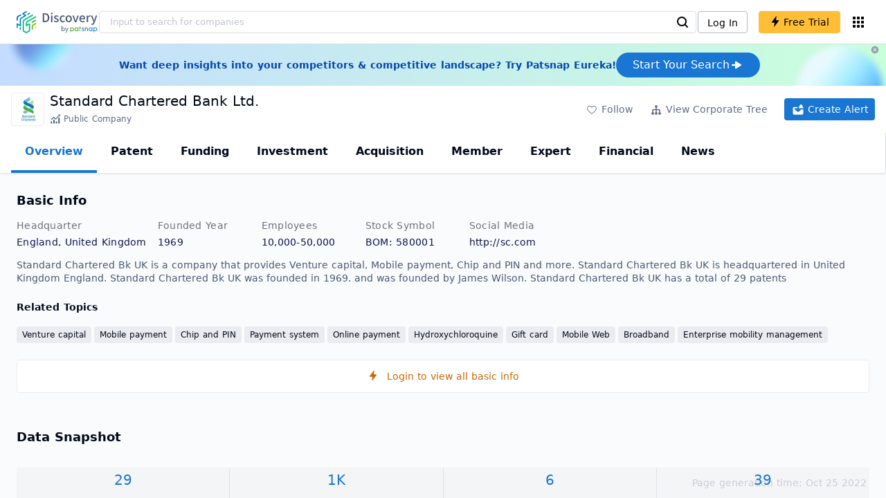

--- FILE ---
content_type: text/html; charset=utf-8
request_url: https://discovery.patsnap.com/company/standard-chartered-bk-uk/
body_size: 58691
content:
<!doctype html>
<html data-n-head-ssr lang="en" data-n-head="%7B%22lang%22:%7B%22ssr%22:%22en%22%7D%7D">
  <head >
    <title>Standard Chartered Bank Ltd.:Company Profile &amp; Technical Research,Competitor Monitor,Market Trends - Discovery | PatSnap</title><meta data-n-head="ssr" charset="utf-8"><meta data-n-head="ssr" name="viewport" content="width=device-width, initial-scale=1, maximum-scale=1, minimum-scale=1, user-scalable=no"><meta data-n-head="ssr" name="format-detection" content="telephone=no"><meta data-n-head="ssr" name="google-site-verification" content="H2NsniMFz2l2jUJWjBcB7TvM75P4GDNpDbYbFpFDBiY"><meta data-n-head="ssr" name="ahrefs-site-verification" content="c37d1efe3b6dac1f05071fbc7f792c2703255e28b5a148b339f8ff9d615d2590"><meta data-n-head="ssr" name="yandex-verification" content="4dbc6c83c7f9731a"><meta data-n-head="ssr" charset="utf-8"><meta data-n-head="ssr" name="viewport" content="width=device-width, initial-scale=1"><meta data-n-head="ssr" data-hid="description" name="description" content="Discovery Company profile page for Standard Chartered Bank Ltd. including technical research,competitor monitor,market trends,company profile&amp; stock symbol"><meta data-n-head="ssr" data-hid="keywords" name="keywords" content="Standard Chartered Bank Ltd.,Technical research,Competitor monitor,Market trends,Company profile,discovery,PatSnap"><link data-n-head="ssr" rel="icon" type="image/x-icon" href="/company/favicon.png"><link data-n-head="ssr" rel="canonical" href="https://discovery.patsnap.com/company/standard-chartered-bk-uk/"><script data-n-head="ssr" type="text/javascript" charset="utf-8" defer>(function(w,d,s,l,i){w[l]=w[l]||[];w[l].push({'gtm.start':new Date().getTime(),event:'gtm.js'});var f=d.getElementsByTagName(s)[0],j=d.createElement(s),dl=l!='dataLayer'?'&l='+l:'';j.async=true;j.src='https://www.googletagmanager.com/gtm.js?id='+i+dl;f.parentNode.insertBefore(j,f);})(window,document,'script','dataLayer','GTM-WMWTK72');</script><script data-n-head="ssr" src="https://discovery-static.patsnap.com/seo/client/company/static/echart-5.3.3.min.js" type="text/javascript" charset="utf-8" defer></script><script data-n-head="ssr" type="application/ld+json">[{"@context":"https://schema.org","@type":"Organization","url":"https://discovery.patsnap.com/","logo":"https://discovery.patsnap.com/company/svg/logo.svg"},{"@context":"http://schema.org/","@type":"WebSite","name":"Discovery","url":"https://discovery.patsnap.com/","potentialAction":{"@type":"SearchAction","target":"https://discovery.patsnap.com/textsearch?q={search_term_string}","query-input":"required name=search_term_string"}},{"@context":"http://schema.org","@type":"BreadcrumbList","itemListElement":[{"@type":"ListItem","position":1,"name":"Discovery","item":"https://discovery.patsnap.com/"},{"@type":"ListItem","position":2,"name":"Mobile payment","item":"https://discovery.patsnap.com/company/topic-search/mobile-payment/"}]},{"@context":"http://schema.org","@type":"BreadcrumbList","itemListElement":[{"@type":"ListItem","position":1,"name":"Discovery","item":"https://discovery.patsnap.com/"},{"@type":"ListItem","position":2,"name":"Mobile payment","item":"https://discovery.patsnap.com/company/topic-search/mobile-payment/"},{"@type":"ListItem","position":3,"name":"Standard Chartered Bk UK","item":"https://discovery.patsnap.com/company/standard-chartered-bk-uk/"}]},{"@context":"http://schema.org/","@type":"WebPage","mainEntity":{"@type":"Corporation","name":"Standard Chartered Bk UK","legalName":"Standard Chartered Bk UK","image":"https://discovery-static.patsnap.com/seo/logo/organization/entity/organization/image/logo/480e/0b86/28d3/98c5/480e0b8628d398c5.jpeg","logo":"https://discovery-static.patsnap.com/seo/logo/organization/entity/organization/image/logo/480e/0b86/28d3/98c5/480e0b8628d398c5.jpeg","url":"https://discovery.patsnap.com/company/standard-chartered-bk-uk/","description":"As a leading international bank, they strive to help people and businesses prosper across Asia, Africa and the Middle East.\n\nThey offer banking services that help people and companies to succeed, creating wealth and growth across their markets. Their heritage and values are expressed in their brand promise – Here for good.\n\nWith more than 86,000 employees in more than 60 markets, they have over a 150-year history in some of the world’s most dynamic regions. They are listed on the London and Hong Kong Stock Exchanges as well as the Bombay and National Stock Exchanges in India.","sameAs":4,"foundingDate":1969,"address":{"@type":"PostalAddress","addressRegion":"England","addressCountry":"United Kingdom"},"founders":[{"@type":"Person","name":"James Wilson","url":""}],"employee":[{"@type":"Person","name":"Bill Winters","jobTitle":"Group Chief Executive Officer"},{"@type":"Person","name":"Dato' Arif Siddiqui","jobTitle":"CEO Scope International sdn bhd, CIO Malaysia, SCB"},{"@type":"Person","name":"Benjamin Hung","jobTitle":"Regional CEO, Greater China & North Asia and CEO, Retail Banking, and Wealth Management"},{"@type":"Person","name":"Tracy Clarke","jobTitle":"CEO Private Banking"},{"@type":"Person","name":"Judy Hsu","jobTitle":"Regional CEO, ASEAN & South Asia"},{"@type":"Person","name":"William Winters","jobTitle":"Group Chief Executive Officer & Director"},{"@type":"Person","name":"Sunil Kaushal","jobTitle":"Regional CEO, Africa & Middle East"},{"@type":"Person","name":"Pi-Cheng Hung","jobTitle":"CEO-Retail Banking & Wealth Management"},{"@type":"Person","name":"Abdulla Abdulrazaq Bukhowa","jobTitle":"Head-Global Markets"},{"@type":"Person","name":"Tracy Jayne Clarke","jobTitle":"Director & Chief Executive Officer-Private Bank"},{"@type":"Person","name":"Mahendra Gursahani","jobTitle":"Chief Executive Officer-Philippine Operations"},{"@type":"Person","name":"Anil Dua","jobTitle":"Chief Executive Officer-West Africa"},{"@type":"Person","name":"John Peace","jobTitle":"Chairman"},{"@type":"Person","name":"José Viñals","jobTitle":"Director"},{"@type":"Person","name":"Mark Smith","jobTitle":"Group Chief Risk Officer"},{"@type":"Person","name":"Michael Gorriz","jobTitle":"Group Chief Information Officer"},{"@type":"Person","name":"Shameek Kundu","jobTitle":"Chief Information Officer"},{"@type":"Person","name":"David Whiteing","jobTitle":"Group Chief Operating Officer"},{"@type":"Person","name":"Shivkumar Mahadevan","jobTitle":"Chief Risk Officer, Corporate & Institutional Banking"},{"@type":"Person","name":"Simon Cooper","jobTitle":"CEO of Corporate and Institutional Banking"}],"funder":[{"@type":"Organization","name":"Standard Chartered Bk UK","url":"https://discovery.patsnap.com/company/standard-chartered-bk-uk/"}],"tickerSymbol":"580001"},"hasPart":{"@type":"WebPageElement","isAccessibleForFree":"False","cssSelector":".app-layout"}}]</script><script data-n-head="ssr" type="application/ld+json">{"@context":"http://schema.org/","@type":"FAQPage","mainEntity":[{"@type":"Question","name":"What is Standard Chartered Bk UK's industry?","acceptedAnswer":{"@type":"Answer","text":"Standard Chartered Bk UKis in the industry of: Commercial Banking , Management of Companies and Enterprises"}},{"@type":"Question","name":"What technical fields has Standard Chartered Bk UK researched?","acceptedAnswer":{"@type":"Answer","text":"Standard Chartered Bk UK has researched the technical fields related to Venture capital, Mobile payment, Chip and PIN, Payment system, Online payment, Hydroxychloroquine, Gift card, Mobile Web, Broadband, Enterprise mobility management"}},{"@type":"Question","name":"What is Standard Chartered Bk UK's total number of patents?","acceptedAnswer":{"@type":"Answer","text":"Standard Chartered Bk UK has 29 patents in total."}},{"@type":"Question","name":"What kind of company is Standard Chartered Bk UK?","acceptedAnswer":{"@type":"Answer","text":"As a leading international bank, they strive to help people and businesses prosper across Asia, Africa and the Middle East.\n\nThey offer banking services ..."}},{"@type":"Question","name":"What is Standard Chartered Bk UK's official website?","acceptedAnswer":{"@type":"Answer","text":"Standard Chartered Bk UK's official website is http://sc.com."}},{"@type":"Question","name":"What is Standard Chartered Bk UK's stock symbol?","acceptedAnswer":{"@type":"Answer","text":"Standard Chartered Bk UK's stock symbol is 580001."}},{"@type":"Question","name":"Who is the founder of Standard Chartered Bk UK?","acceptedAnswer":{"@type":"Answer","text":"Standard Chartered Bk UK was founded by James Wilson."}},{"@type":"Question","name":"Where is Standard Chartered Bk UK's headquarters?","acceptedAnswer":{"@type":"Answer","text":"Standard Chartered Bk UK is located in United Kingdom, England."}},{"@type":"Question","name":"What is Standard Chartered Bk UK's NAICS code?","acceptedAnswer":{"@type":"Answer","text":"Standard Chartered Bk UK's NAICS: 580001."}},{"@type":"Question","name":"How many offices does Standard Chartered Bk UK have?","acceptedAnswer":{"@type":"Answer","text":"Standard Chartered Bk UK has 2 offices."}},{"@type":"Question","name":"Where are Standard Chartered Bk UK offices?","acceptedAnswer":{"@type":"Answer","text":"Standard Chartered Bk UK has offices in GL,GB, Seoul-t'ukpyolsi,South Korea and in 2 other locations."}},{"@type":"Question","name":"Who are Standard Chartered Bk UK key executives?","acceptedAnswer":{"@type":"Answer","text":"Standard Chartered Bk UK 's key executives are Bill Winters; Dato' Arif Siddiqui; Benjamin Hung"}},{"@type":"Question","name":"Who are Standard Chartered Bk UK competitors?","acceptedAnswer":{"@type":"Answer","text":"Competitors of Standard Chartered Bk UK include HSBC Holdings; BNP Paribas"}}]}</script><link rel="preload" href="https://discovery-static.patsnap.com/seo/client/css/f622d4b.css" as="style"><link rel="prefetch" href="https://discovery-static.patsnap.com/seo/client/05720d7.js"><link rel="prefetch" href="https://discovery-static.patsnap.com/seo/client/07725ec.js"><link rel="prefetch" href="https://discovery-static.patsnap.com/seo/client/472f9b9.js"><link rel="prefetch" href="https://discovery-static.patsnap.com/seo/client/b820c77.js"><link rel="prefetch" href="https://discovery-static.patsnap.com/seo/client/d86fd0e.js"><link rel="prefetch" href="https://discovery-static.patsnap.com/seo/client/ea5ec37.js"><link rel="stylesheet" href="https://discovery-static.patsnap.com/seo/client/css/f622d4b.css">
  </head>
  <body >
    <div data-server-rendered="true" id="__nuxt"><!----><div id="__layout"><div class="app-layout"><!----><!----><div class="tw-hidden tw-w-5"><div class="g-google-login-button tw-relative" style="height:40px;width:100%;"><div class="tw-hidden"><div class="patsnap-loading loading-size-default" style="background-color:#fff;" data-v-2614556e><div class="patsnap-loading-wrap " data-v-2614556e><div class="patsnap-loading-bar" data-v-2614556e></div> <div class="patsnap-loading-bar" data-v-2614556e></div> <div class="patsnap-loading-bar" data-v-2614556e></div> <div class="patsnap-loading-bar" data-v-2614556e></div></div> <!----></div></div><div><div id="google_login_button-popup" style="padding-left:0px;"></div></div></div></div><div class="discovery-header"><div class="discovery-header__container"><div class="discovery-header__logo"><span class="patsnap-biz-header__logo"><a href="https://discovery.patsnap.com" title="Discovery"><img loading="lazy" src="https://discovery-static.patsnap.com/seo/client/company/svg/logo.svg" alt="Discovery|PatSnap logo" width="117" height="32"></a></span></div><div class=" tw-relative tw-hidden  min-lg:tw-block min-lg:tw-w-[70%]"><div autocompleteInfo=""><!----></div></div><div class="discovery-header__tool tw-flex tw-flex-row"><a href="https://account.patsnap.com/?from=discovery&amp;redirect_uri=https%3A%2F%2Fdiscovery.patsnap.com%2Fhome" target="_blank" rel="nofollow" title="Login In" class="discovery-header__tool-login"><span>Log In</span></a><div title="Join for free" class="g-free-trial__info-all tw-cursor-pointer  discovery-header__tool-join"><span class="g-free-trial__info-all-span  tw-block tw-font-medium"><i class="iconfont disc-shandian" style="font-size:16px;line-height:16px;"></i><span class=" tw-ml-1">Free Trial</span></span></div><div class="el-tooltip products-icon"></div></div></div><div class="air-banner tw-relative tw-flex tw-min-h-[60px] tw-w-full tw-items-center tw-sm:tw-min-h-[60px]"><div class="tw-mx-auto tw-flex tw-max-w-[1280px] tw-flex-row tw-items-center tw-gap-6 tw-px-4 tw-py-3 tw-md:tw-px-6"><div class="tw-flex tw-flex-1 tw-flex-row tw-items-center tw-font-bold tw-text-blue-100" style="color:#0247b0;"> Want deep insights into your competitors &amp; competitive landscape? Try Patsnap Eureka! </div><div title="Join for free" class="g-free-trial__info-all tw-cursor-pointer  discovery-header__tool-join !tw-w-auto !tw-h-auto" style="background:transparent;"><span class="g-free-trial__info-all-span  tw-block tw-font-medium"><button class="tw-flex tw-h-[36px] tw-flex-row tw-items-center tw-gap-2 tw-rounded-3xl tw-bg-blue-default tw-px-6 tw-py-2 tw-text-base tw-text-white">Start Your Search<svg width="20" height="20" viewBox="0 0 20 20" fill="none" xmlns="http://www.w3.org/2000/svg" class="h-5 w-5"><path d="M12.9141 8.75L12.9141 11.25L3.95531 11.25C3.38031 11.25 2.91406 10.7837 2.91406 10.2087L2.91406 9.79125C2.91406 9.65451 2.94099 9.51911 2.99332 9.39278C3.04565 9.26645 3.12235 9.15166 3.21904 9.05497C3.31573 8.95829 3.43051 8.88159 3.55684 8.82926C3.68317 8.77693 3.81857 8.75 3.95531 8.75L12.9141 8.75Z" fill="white"></path><path d="M9.50315 4.73001L16.4969 9.04251C16.6473 9.13514 16.7717 9.26451 16.8583 9.41846C16.945 9.57241 16.991 9.74587 16.9922 9.92252C16.9933 10.0992 16.9495 10.2732 16.8648 10.4282C16.7801 10.5833 16.6574 10.7142 16.5081 10.8088L9.5144 15.2375C9.3569 15.3374 9.17547 15.3931 8.98908 15.3988C8.80269 15.4046 8.61817 15.3602 8.4548 15.2703C8.29143 15.1804 8.15521 15.0482 8.06037 14.8876C7.96553 14.7271 7.91555 14.544 7.91565 14.3575L7.91565 5.61626C7.91546 5.43087 7.96478 5.24878 8.05851 5.08882C8.15223 4.92886 8.28697 4.79683 8.44879 4.70636C8.61062 4.61589 8.79366 4.57027 8.97902 4.57421C9.16437 4.57815 9.34531 4.6315 9.50315 4.72876L9.50315 4.73001Z" fill="white"></path></svg></button></span></div></div><div class="tw-absolute tw-h-6 tw-w-6 tw-cursor-pointer" style="right:0px;top:0px;"><i class="iconfont disc-clear" style="font-size:16px;color:#96a0af;line-height:16px;"></i></div></div></div><div class="tw-h-full tw-overflow-auto"><div class="company-index-container"><div class="company-main"><div id="company-profile-header" class="company-profile-header"><div class="tw-flex-shrink-0 tw-border-gray-40 tw-shadow"><div class="company-profile-card tw-py-2 tw-pl-4  tw-pr-1"><div class="company-profile-card__left"><div class="g-company-logo medium" style="width:48px;height:48px;"><div class="p-img border" style="width:48px;height:48px;border-radius:4px;display:table-cell;border:1px solid #ebecf0;"><img loading="lazy" src="https://discovery-static.patsnap.com/seo/logo/organization/entity/organization/image/logo/480e/0b86/28d3/98c5/480e0b8628d398c5.jpeg" alt="Standard Chartered Bk UK" width="40" height="40" class="company-profile-header__img"></div></div></div><div class="company-profile-card__right"><div class="company-profile-card__rt"><div class="company-profile-card__title"><div class="tw-text-black tw-text-xl tw-font-medium tw-flex-grow-0 tw-truncate tw-pr-5"><h1 title="Standard Chartered Bank Ltd.">Standard Chartered Bank Ltd.</h1></div><div class="company-profile-card__rb"><span size="small" company="" class="b-company-label"><span class="tw-inline-flex tw-items-center tw-mr-1"><svg width="16px" height="16px" name="#icon-public-company" size="16" class="g-svg"><use xlink:href="#icon-public-company"></use></svg><span class=" tw-ml-1 tw-inline-block">Public Company</span></span><span size="small" company="" class="b-company-label"></span></span></div></div></div></div><div class="company-profile-card__setting xs:tw-hidden"><div class="g-free-trial__info-all tw-cursor-pointer  company-profile-header__tool-btn"><span class="g-free-trial__info-all-span  tw-block tw-font-medium"><i class="iconfont disc-stroke tw-align-middle" style="font-size:20px;line-height:20px;"></i><span class="text-btn">Follow</span></span></div><div class="g-free-trial__info-all tw-cursor-pointer  company-profile-header__tool-btn"><span class="g-free-trial__info-all-span  tw-block tw-font-medium"><svg width="20px" height="20px" name="#icon-merger" size="20" class="g-svg"><use xlink:href="#icon-merger"></use></svg><span class="text-btn">View Corporate Tree</span></span></div><div class="g-free-trial__info-all tw-cursor-pointer  company-profile-header__tool-btn email-alert"><span class="g-free-trial__info-all-span  tw-block tw-font-medium"><svg width="20px" height="20px" name="#icon-email-alerts" size="20" color="#fff" class="g-svg" style="fill:#fff;"><use xlink:href="#icon-email-alerts"></use></svg><span class="text-btn">Create Alert</span></span></div></div></div></div></div><div class="g-drawer__menu"><div class="b-drawer-layout__menu b-drawer-layout__menu-top"><div><div class="b-drawer-menu-item b-drawer-menu-item--active"><a href="/company/standard-chartered-bk-uk/" aria-current="page" class="nuxt-link-exact-active nuxt-link-active b-drawer-menu-item__overview">Overview</a></div></div><div><div class="b-drawer-menu-item"><a href="/company/standard-chartered-bk-uk/patent/" rel="">Patent</a></div></div><div><div class="b-drawer-menu-item"><a href="/company/standard-chartered-bk-uk/funding/" rel="nofollow">Funding</a></div></div><div><div class="b-drawer-menu-item"><a href="/company/standard-chartered-bk-uk/investment/" rel="nofollow">Investment</a></div></div><div><div class="b-drawer-menu-item"><a href="/company/standard-chartered-bk-uk/acquisition/" rel="nofollow">Acquisition</a></div></div><div><div class="b-drawer-menu-item"><a href="/company/standard-chartered-bk-uk/member/" rel="nofollow">Member</a></div></div><div><div class="b-drawer-menu-item b-drawer-menu-item--disabled"><a href="/company/standard-chartered-bk-uk/expert/" rel="nofollow">Expert</a></div></div><div><div class="b-drawer-menu-item"><a href="/company/standard-chartered-bk-uk/financial/" rel="nofollow">Financial</a></div></div><div><div class="b-drawer-menu-item"><a href="/company/standard-chartered-bk-uk/news/" rel="nofollow">News</a></div></div></div></div><div class="company-main__content"><div class="company-main__content-info tw-h-full" style="background-color:#fafbfc;"><div class="company-main__contain"><div class="company-snapshot tw-flex-1"><div class="company-snapshot__info company-snapshot-infos tw-flex tw-flex-col company-snapshot__block"><div id="company-profile-basicInfo" class="company-snapshot-infos__section company-snapshot-infos__info"><div class="snapshot-info-section"><h2 class="snapshot-info-section__title company-h2">Basic Info</h2><div class="snapshot-info-section__bd"><div class="snapshot-info-section__row"><div class="snapshot-info-section__label snapshot-info-section-label">Headquarter</div><div class="snapshot-info-section__content">England, United Kingdom</div></div><div class="snapshot-info-section__row"><div class="snapshot-info-section__label snapshot-info-section-label">Founded Year</div><div class="snapshot-info-section__content">1969</div></div><div class="snapshot-info-section__row"><div class="snapshot-info-section__label snapshot-info-section-label">Employees</div><div class="snapshot-info-section__content">10,000-50,000</div></div><div class="snapshot-info-section__row"><div class="snapshot-info-section__label snapshot-info-section-label">Stock Symbol</div><div class="snapshot-info-section__content">BOM: 580001</div></div><div class="snapshot-info-section__row"><div class="snapshot-info-section__label snapshot-info-section-label">Social Media</div><div class="snapshot-info-section__content"><div class="tw-flex tw-items-center"><span class="snapshot-desc-section__website"><span target="_blank" title="http://sc.com" rel="nofollow" class=" tw-inline-flex">http://sc.com</span><span target="_blank" title="TWITTER" rel="nofollow" class=" tw-ml-2 tw-text-blue-default"><svg width="24px" height="24px" name="#icon-twitter" size="24" class="g-svg"><use xlink:href="#icon-twitter"></use></svg></span><span target="_blank" title="LINKEDIN" rel="nofollow" class=" tw-ml-2 tw-text-blue-default"><svg width="24px" height="24px" name="#icon-linkedin" size="24" class="g-svg"><use xlink:href="#icon-linkedin"></use></svg></span><span target="_blank" title="FACEBOOK" rel="nofollow" class=" tw-ml-2 tw-text-blue-default"><svg width="24px" height="24px" name="#icon-facebook" size="24" class="g-svg"><use xlink:href="#icon-facebook"></use></svg></span></span></div></div></div></div></div><div class="tw-mb-4 b-item-show-more snapshot-desc-section__desc">Standard Chartered Bk UK is a company that provides Venture capital, Mobile payment, Chip and PIN and more. Standard Chartered Bk UK is headquartered in United Kingdom England. Standard Chartered Bk UK was founded in 1969. and was founded by James Wilson. Standard Chartered Bk UK has a total of 29 patents </div><div class="tw-flex tw-flex-col tw-mt-2"><h2 class="tw-inline-block tw-text-sm company-h2" style="width:134px;">Related Topics</h2><div class="tw-flex-1 tw-mt-3"><span class="event-document-topic topic-item-link">Venture capital</span><a href="https://discovery.patsnap.com/company/topic-search/mobile-payment/" target="_blank" title="Mobile payment" class="tw-text-blue-default hover:tw-underline  event-document-topic topic-item-link">Mobile payment</a><a href="https://discovery.patsnap.com/company/topic-search/chip-and-pin/" target="_blank" title="Chip and PIN" class="tw-text-blue-default hover:tw-underline  event-document-topic topic-item-link">Chip and PIN</a><a href="https://discovery.patsnap.com/company/topic-search/payment-system/" target="_blank" title="Payment system" class="tw-text-blue-default hover:tw-underline  event-document-topic topic-item-link">Payment system</a><a href="https://discovery.patsnap.com/company/topic-search/online-payment/" target="_blank" title="Online payment" class="tw-text-blue-default hover:tw-underline  event-document-topic topic-item-link">Online payment</a><a href="https://discovery.patsnap.com/company/topic-search/hydroxychloroquine/" target="_blank" title="Hydroxychloroquine" class="tw-text-blue-default hover:tw-underline  event-document-topic topic-item-link">Hydroxychloroquine</a><a href="https://discovery.patsnap.com/company/topic-search/gift-card/" target="_blank" title="Gift card" class="tw-text-blue-default hover:tw-underline  event-document-topic topic-item-link">Gift card</a><a href="https://discovery.patsnap.com/company/topic-search/mobile-web/" target="_blank" title="Mobile Web" class="tw-text-blue-default hover:tw-underline  event-document-topic topic-item-link">Mobile Web</a><a href="https://discovery.patsnap.com/company/topic-search/broadband/" target="_blank" title="Broadband" class="tw-text-blue-default hover:tw-underline  event-document-topic topic-item-link">Broadband</a><a href="https://discovery.patsnap.com/company/topic-search/enterprise-mobility-management/" target="_blank" title="Enterprise mobility management" class="tw-text-blue-default hover:tw-underline  event-document-topic topic-item-link">Enterprise mobility management</a></div></div></div><div title="Login to view all basic info" class="g-free-trial__info-all tw-cursor-pointer  company__info-login"><span class="g-free-trial__info-all-span  tw-block tw-font-medium"><i class="iconfont disc-shandian" style="font-size:16px;line-height:16px;"></i><span class=" tw-ml-3">Login to view all basic info</span></span></div></div><div id="company-profile-dataSnapshot" class="company-snapshot__data-snapshot company-snapshot__block"><div class="snapshot-data-section"><h2 class="snapshot-data-section__hd company-h2">Data Snapshot</h2><div class="data-snapshot-content tw-mt-4"><div class="data-snapshot-content-block"><div class="data-snapshot-content-block-number" style="color:#1976D2;"><a href="/company/standard-chartered-bk-uk/patent/" title="Patent">29</a></div><div class="data-snapshot-content-block-type">Patent</div></div><div class="data-snapshot-content-block"><div class="data-snapshot-content-block-number" style="color:#1976D2;"><a href="/company/standard-chartered-bk-uk/news/" title="News">1K</a></div><div class="data-snapshot-content-block-type">News</div></div><div class="data-snapshot-content-block"><div class="data-snapshot-content-block-number" style="color:#1976D2;"><a href="/company/standard-chartered-bk-uk/acquisition/" title="Acquisition">6</a></div><div class="data-snapshot-content-block-type">Acquisition</div></div><div class="data-snapshot-content-block"><div class="data-snapshot-content-block-number" style="color:#1976D2;"><a href="/company/standard-chartered-bk-uk/investment/" title="Investment">39</a></div><div class="data-snapshot-content-block-type">Investment</div></div></div></div></div><div class="xs:tw-hidden"><div id="company-profile-innovationWordcloud" class="chart-container word-cloud company-snapshot__block" style="margin-top:40px;display:block;"><div class="chart-container-top"><div class="chart-container-top__title"><h2 class="chart-container-top__title-title">Innovation Word Cloud</h2><div class="chart-container-top__title-slot"><div class="subsidiary-context-title"><div class="subsidiary-context-title-checkbox"><label class="el-checkbox"><span class="el-checkbox__input"><span class="el-checkbox__inner"></span><input type="checkbox" aria-hidden="false" class="el-checkbox__original"></span><span class="el-checkbox__label"><div class="subsidiary-context-title-checkbox-span">Analysis include all subsidiaries</div><!----></span></label></div><svg class="el-tooltip info-tooltip__svg tw-cursor-pointer tw-ml-2"><use xlink:href="#disc-info"></use></svg></div></div></div><div class="chart-container-top__desc">A quick overview of tech portfolio with the top keywords and phrases extracted from patents of Standard Chartered Bk UK</div></div><div class="chart-container-others"></div><div class="chart-container-chart chart-container-chart__border" style="height:500px;background-color:#fff;padding:0;"><div class="tw-absolute tw-text-black innovation-matrix-content-left" style="top:20px;left:20px;"><div role="radiogroup" class="el-radio-group"><label role="radio" aria-checked="true" tabindex="0" class="el-radio is-checked"><span class="el-radio__input is-checked"><span class="el-radio__inner"></span><input type="radio" aria-hidden="true" tabindex="-1" autocomplete="off" value="overAll" checked="checked" class="el-radio__original"></span><span class="el-radio__label">Overall<!----></span></label><label role="radio" tabindex="-1" class="el-radio"><span class="el-radio__input"><span class="el-radio__inner"></span><input type="radio" aria-hidden="true" tabindex="-1" autocomplete="off" value="recent3years" class="el-radio__original"></span><span class="el-radio__label">Recent 3 years<!----></span></label></div></div><div chartFrom="detail" class="b-word-cloud"></div><div class="chart-container-download" style="display:block;"><div class="hover:tw-bg-gray-20 tw-p-1 tw-inline-flex tw-items-center tw-rounded tw-cursor-pointer tw-text-gray-400"><i class="iconfont disc-export" style="font-size:24px;line-height:24px;"></i><span>Download</span></div></div></div></div></div><div id="company-profile-highRelatedMarkets" class="chart-container related-markets company-snapshot__block" style="margin-top:40px;display:block;"><div class="chart-container-top"><div class="chart-container-top__title"><h2 class="chart-container-top__title-title">High Related Markets</h2><div class="chart-container-top__title-slot"></div></div><div class="chart-container-top__desc">	Mentioned companies in the market reports of major market categories and sectors by Standard Chartered Bk UK</div></div><div class="chart-container-others"></div><div class="chart-container-chart chart-container-chart__border related-markets-container" style="height:500px;background-color:#fff;padding:12px;"><div class="related-markets__table"><div class="el-table el-table--fit el-table--enable-row-hover el-table--enable-row-transition g-table"><div class="hidden-columns"><div></div><div></div><div></div><div></div></div><div class="el-table__header-wrapper"><table cellspacing="0" cellpadding="0" border="0" class="el-table__header" style="width:;"><colgroup></colgroup><thead><tr></tr></thead></table></div><div class="el-table__body-wrapper is-scrolling-none" style="height:;"><table cellspacing="0" cellpadding="0" border="0" class="el-table__body" style="width:;"><colgroup></colgroup><tbody><tr class="el-table__row"></tr><tr class="el-table__row"></tr><tr class="el-table__row"></tr><!----></tbody></table><!----><!----></div><!----><!----><!----><!----><div class="el-table__column-resize-proxy" style="display:none;"></div></div><div class=" tw-hidden"><div>Market Category<div><div><div class="g-free-trial__info-all tw-cursor-pointer "><span class="g-free-trial__info-all-span  tw-block tw-font-medium">Business and Finance</span></div></div></div><div><div><div class="g-free-trial__info-all tw-cursor-pointer "><span class="g-free-trial__info-all-span  tw-block tw-font-medium">Business and Finance</span></div></div></div><div><div><div class="g-free-trial__info-all tw-cursor-pointer "><span class="g-free-trial__info-all-span  tw-block tw-font-medium">Telecommunications and Computing</span></div></div></div></div><div>Market Segment<div><div><div class="g-free-trial__info-all tw-cursor-pointer "><span class="g-free-trial__info-all-span  tw-block tw-font-medium">Retail Banking</span></div></div></div><div><div><div class="g-free-trial__info-all tw-cursor-pointer "><span class="g-free-trial__info-all-span  tw-block tw-font-medium">Commercial Banking</span></div></div></div><div><div><div class="g-free-trial__info-all tw-cursor-pointer "><span class="g-free-trial__info-all-span  tw-block tw-font-medium">RFID</span></div></div></div></div><div>Related Company<div><div class="related-markets__table-company"><div class="company-card"><a href="https://discovery.patsnap.com/company/mastercard/" target="_blank" title="Mastercard" class="tw-text-blue-default hover:tw-underline  tw-text-black"><div name="Mastercard" class="g-company-logo l-mini" style="display:;width:16px;height:16px;"><div class="p-img" style="width:16px;height:16px;border-radius:4px;display:table-cell;"><img loading="lazy" src="https://discovery-static.patsnap.com/seo/client/company/imgs/company-placeholder.svg" width="40" height="40"></div></div></a><div class="company-info"><div title="Mastercard, Inc." class="flex"><div class="flex-1"><div id="test_organization-card-item-title" class="company-info-title text-ellipsis"><a href="https://discovery.patsnap.com/company/mastercard/" target="_blank" title="Mastercard" class="tw-text-blue-default hover:tw-underline  tw-text-black"><span class="company-card-title-span text-ellipsis">Mastercard, Inc.</span></a></div></div></div><div></div></div></div><div class="company-card"><a href="https://discovery.patsnap.com/company/visa/" target="_blank" title="Visa" class="tw-text-blue-default hover:tw-underline  tw-text-black"><div name="Visa" class="g-company-logo l-mini" style="display:;width:16px;height:16px;"><div class="p-img" style="width:16px;height:16px;border-radius:4px;display:table-cell;"><img loading="lazy" src="https://discovery-static.patsnap.com/seo/logo/organization/entity/organization/image/logo/99fe/fe7b/bb0a/3f0e/99fefe7bbb0a3f0e.png" width="40" height="40"></div></div></a><div class="company-info"><div title="Visa, Inc." class="flex"><div class="flex-1"><div id="test_organization-card-item-title" class="company-info-title text-ellipsis"><a href="https://discovery.patsnap.com/company/visa/" target="_blank" title="Visa" class="tw-text-blue-default hover:tw-underline  tw-text-black"><span class="company-card-title-span text-ellipsis">Visa, Inc.</span></a></div></div></div><div></div></div></div></div></div><div><div class="related-markets__table-company"><div class="company-card"><a href="https://discovery.patsnap.com/company/bnp-paribas/" target="_blank" title="BNP Paribas" class="tw-text-blue-default hover:tw-underline  tw-text-black"><div name="BNP Paribas" class="g-company-logo l-mini" style="display:;width:16px;height:16px;"><div class="p-img" style="width:16px;height:16px;border-radius:4px;display:table-cell;"><img loading="lazy" src="https://discovery-static.patsnap.com/seo/logo/organization/entity/organization/image/logo/b99d/d2b1/55f3/9808/b99dd2b155f39808.jpg" width="40" height="40"></div></div></a><div class="company-info"><div title="BNP Paribas SA" class="flex"><div class="flex-1"><div id="test_organization-card-item-title" class="company-info-title text-ellipsis"><a href="https://discovery.patsnap.com/company/bnp-paribas/" target="_blank" title="BNP Paribas" class="tw-text-blue-default hover:tw-underline  tw-text-black"><span class="company-card-title-span text-ellipsis">BNP Paribas SA</span></a></div></div></div><div></div></div></div><div class="company-card"><a href="https://discovery.patsnap.com/company/hsbc-holdings/" target="_blank" title="HSBC Holdings" class="tw-text-blue-default hover:tw-underline  tw-text-black"><div name="HSBC Holdings" class="g-company-logo l-mini" style="display:;width:16px;height:16px;"><div class="p-img" style="width:16px;height:16px;border-radius:4px;display:table-cell;"><img loading="lazy" src="https://discovery-static.patsnap.com/seo/logo/organization/entity/organization/image/logo/a966/9a46/8d17/af15/a9669a468d17af15.jpeg" width="40" height="40"></div></div></a><div class="company-info"><div title="HSBC Holdings Plc" class="flex"><div class="flex-1"><div id="test_organization-card-item-title" class="company-info-title text-ellipsis"><a href="https://discovery.patsnap.com/company/hsbc-holdings/" target="_blank" title="HSBC Holdings" class="tw-text-blue-default hover:tw-underline  tw-text-black"><span class="company-card-title-span text-ellipsis">HSBC Holdings Plc</span></a></div></div></div><div></div></div></div></div></div><div><div class="related-markets__table-company"><div class="company-card"><a href="https://discovery.patsnap.com/company/hsbc-holdings/" target="_blank" title="HSBC Holdings" class="tw-text-blue-default hover:tw-underline  tw-text-black"><div name="HSBC Holdings" class="g-company-logo l-mini" style="display:;width:16px;height:16px;"><div class="p-img" style="width:16px;height:16px;border-radius:4px;display:table-cell;"><img loading="lazy" src="https://discovery-static.patsnap.com/seo/logo/organization/entity/organization/image/logo/a966/9a46/8d17/af15/a9669a468d17af15.jpeg" width="40" height="40"></div></div></a><div class="company-info"><div title="HSBC Holdings Plc" class="flex"><div class="flex-1"><div id="test_organization-card-item-title" class="company-info-title text-ellipsis"><a href="https://discovery.patsnap.com/company/hsbc-holdings/" target="_blank" title="HSBC Holdings" class="tw-text-blue-default hover:tw-underline  tw-text-black"><span class="company-card-title-span text-ellipsis">HSBC Holdings Plc</span></a></div></div></div><div></div></div></div><div class="company-card"><a href="https://discovery.patsnap.com/company/american-express/" target="_blank" title="American Express" class="tw-text-blue-default hover:tw-underline  tw-text-black"><div name="American Express" class="g-company-logo l-mini" style="display:;width:16px;height:16px;"><div class="p-img" style="width:16px;height:16px;border-radius:4px;display:table-cell;"><img loading="lazy" src="https://discovery-static.patsnap.com/seo/logo/organization/entity/organization/image/logo/ada8/8ad8/8787/9209/ada88ad887879209.jpeg" width="40" height="40"></div></div></a><div class="company-info"><div title="American Express Co." class="flex"><div class="flex-1"><div id="test_organization-card-item-title" class="company-info-title text-ellipsis"><a href="https://discovery.patsnap.com/company/american-express/" target="_blank" title="American Express" class="tw-text-blue-default hover:tw-underline  tw-text-black"><span class="company-card-title-span text-ellipsis">American Express Co.</span></a></div></div></div><div></div></div></div></div></div></div><div>Related Market Sectors<div><div class="related-markets__table-sector"><div class="g-free-trial__info-all tw-cursor-pointer "><span class="g-free-trial__info-all-span  tw-block tw-font-medium">Cards and Payments</span></div><div class="g-free-trial__info-all tw-cursor-pointer "><span class="g-free-trial__info-all-span  tw-block tw-font-medium">Payment Developments</span></div><div class="g-free-trial__info-all tw-cursor-pointer "><span class="g-free-trial__info-all-span  tw-block tw-font-medium">Prepaid Cards Business and Investment Opportunities</span></div><div class="g-free-trial__info-all tw-cursor-pointer  related-markets__table-sector-free-more"><span class="g-free-trial__info-all-span  tw-block tw-font-medium">[+n]</span></div></div></div><div><div class="related-markets__table-sector"><div class="g-free-trial__info-all tw-cursor-pointer "><span class="g-free-trial__info-all-span  tw-block tw-font-medium">Trade Finance Market</span></div></div></div><div><div class="related-markets__table-sector"><div class="g-free-trial__info-all tw-cursor-pointer "><span class="g-free-trial__info-all-span  tw-block tw-font-medium">Payments</span></div><div class="g-free-trial__info-all tw-cursor-pointer "><span class="g-free-trial__info-all-span  tw-block tw-font-medium">Payments Landscape</span></div></div></div></div></div></div><div class="chart-container-download" style="display:none;"><div class="hover:tw-bg-gray-20 tw-p-1 tw-inline-flex tw-items-center tw-rounded tw-cursor-pointer tw-text-gray-400"><i class="iconfont disc-export" style="font-size:24px;line-height:24px;"></i><span>Download</span></div></div></div></div><div class="xs:tw-hidden"><div id="company-profile-innovationMatrix" class="chart-container innovation-matrix company-snapshot__block xs:tw-hidden" style="margin-top:40px;display:block;"><div class="chart-container-top"><div class="chart-container-top__title"><h2 class="chart-container-top__title-title">Innovation Matrix</h2><div class="chart-container-top__title-slot"><div class="subsidiary-context-title"><div class="subsidiary-context-title-checkbox"><label class="el-checkbox"><span class="el-checkbox__input"><span class="el-checkbox__inner"></span><input type="checkbox" aria-hidden="false" class="el-checkbox__original"></span><span class="el-checkbox__label"><div class="subsidiary-context-title-checkbox-span">Analysis include all subsidiaries</div><!----></span></label></div><svg class="el-tooltip info-tooltip__svg tw-cursor-pointer tw-ml-2"><use xlink:href="#disc-info"></use></svg></div></div></div><div class="chart-container-top__desc">visualizing technology portfolio of hot application areas and blank areas for Standard Chartered Bk UK</div></div><div class="chart-container-others"></div><div class="chart-container-chart chart-container-chart__border" style="height:572px;background-color:#fff;padding:12px;"><div class="innovation-matrix-content"><div class="innovation-matrix-content-top"><div class="innovation-matrix-content-left"><div role="radiogroup" class="el-radio-group"><label role="radio" aria-checked="true" tabindex="0" class="el-radio is-checked"><span class="el-radio__input is-checked"><span class="el-radio__inner"></span><input type="radio" aria-hidden="true" tabindex="-1" autocomplete="off" value="ALL" checked="checked" class="el-radio__original"></span><span class="el-radio__label">All Patents<!----></span></label><label role="radio" tabindex="-1" class="el-radio"><span class="el-radio__input"><span class="el-radio__inner"></span><input type="radio" aria-hidden="true" tabindex="-1" autocomplete="off" value="0" class="el-radio__original"></span><span class="el-radio__label">Active Patents<!----></span></label><label role="radio" tabindex="-1" class="el-radio"><span class="el-radio__input"><span class="el-radio__inner"></span><input type="radio" aria-hidden="true" tabindex="-1" autocomplete="off" value="1" class="el-radio__original"></span><span class="el-radio__label">Inactive Patents<!----></span></label><label role="radio" tabindex="-1" class="el-radio"><span class="el-radio__input"><span class="el-radio__inner"></span><input type="radio" aria-hidden="true" tabindex="-1" autocomplete="off" value="2" class="el-radio__original"></span><span class="el-radio__label">Pending Patents<!----></span></label></div><svg class="el-tooltip info-tooltip__svg tw-cursor-pointer"><use xlink:href="#disc-info"></use></svg></div><div class="innovation-matrix-content-right"><div class="innovation-matrix-content-right-time"><div class="innovation-matrix-content-right-time-label">Time Range: </div><div class="sort-select-multi innovation-matrix-content-right-time-sort"><div class="dropdown"><div class="dropdown-link">Overall<svg width="24px" height="24px" name="#icon-solid-trangle-down" size="24" class="g-svg"><use xlink:href="#icon-solid-trangle-down"></use></svg></div><div class="dropdown-menu" style="display:none;"><div title="Overall" class="selected dropdown-item"><span class="label">Overall</span></div><div className="related-company__login-btn tw-rounded" class="g-free-trial__info-all tw-cursor-pointer "><span class="g-free-trial__info-all-span  tw-block tw-font-medium"><div title="1 year" class="dropdown-item"><span class="label">1 year</span><i class="iconfont disc-shandian select-search__icon" style="font-size:16px;line-height:16px;"></i></div></span></div><div className="related-company__login-btn tw-rounded" class="g-free-trial__info-all tw-cursor-pointer "><span class="g-free-trial__info-all-span  tw-block tw-font-medium"><div title="3 year" class="dropdown-item"><span class="label">3 year</span><i class="iconfont disc-shandian select-search__icon" style="font-size:16px;line-height:16px;"></i></div></span></div><div className="related-company__login-btn tw-rounded" class="g-free-trial__info-all tw-cursor-pointer "><span class="g-free-trial__info-all-span  tw-block tw-font-medium"><div title="5 year" class="dropdown-item"><span class="label">5 year</span><i class="iconfont disc-shandian select-search__icon" style="font-size:16px;line-height:16px;"></i></div></span></div></div></div></div></div></div></div><div class="innovation-matrix-content-x"><div class="sort-select-multi innovation-matrix-content-x-sort"><div class="dropdown"><div class="dropdown-link">Application Domain L2<svg width="24px" height="24px" name="#icon-solid-trangle-down" size="24" class="g-svg"><use xlink:href="#icon-solid-trangle-down"></use></svg></div><div class="dropdown-menu" style="display:none;"><div title="Application Domain L2" class="selected dropdown-item"><span class="label">Application Domain L2</span></div><div className="related-company__login-btn tw-rounded" class="g-free-trial__info-all tw-cursor-pointer "><span class="g-free-trial__info-all-span  tw-block tw-font-medium"><div title="Application Domain L3" class="dropdown-item"><span class="label">Application Domain L3</span><i class="iconfont disc-shandian select-search__icon" style="font-size:16px;line-height:16px;"></i></div></span></div><div className="related-company__login-btn tw-rounded" class="g-free-trial__info-all tw-cursor-pointer "><span class="g-free-trial__info-all-span  tw-block tw-font-medium"><div title="Application Domain L4" class="dropdown-item"><span class="label">Application Domain L4</span><i class="iconfont disc-shandian select-search__icon" style="font-size:16px;line-height:16px;"></i></div></span></div><div className="related-company__login-btn tw-rounded" class="g-free-trial__info-all tw-cursor-pointer "><span class="g-free-trial__info-all-span  tw-block tw-font-medium"><div title="High-Tech Industry L1" class="dropdown-item"><span class="label">High-Tech Industry L1</span><i class="iconfont disc-shandian select-search__icon" style="font-size:16px;line-height:16px;"></i></div></span></div><div className="related-company__login-btn tw-rounded" class="g-free-trial__info-all tw-cursor-pointer "><span class="g-free-trial__info-all-span  tw-block tw-font-medium"><div title="High-Tech Industry L2" class="dropdown-item"><span class="label">High-Tech Industry L2</span><i class="iconfont disc-shandian select-search__icon" style="font-size:16px;line-height:16px;"></i></div></span></div><div className="related-company__login-btn tw-rounded" class="g-free-trial__info-all tw-cursor-pointer "><span class="g-free-trial__info-all-span  tw-block tw-font-medium"><div title="Tech Topic L2" class="dropdown-item"><span class="label">Tech Topic L2</span><i class="iconfont disc-shandian select-search__icon" style="font-size:16px;line-height:16px;"></i></div></span></div><div className="related-company__login-btn tw-rounded" class="g-free-trial__info-all tw-cursor-pointer "><span class="g-free-trial__info-all-span  tw-block tw-font-medium"><div title="Tech Topic L3" class="dropdown-item"><span class="label">Tech Topic L3</span><i class="iconfont disc-shandian select-search__icon" style="font-size:16px;line-height:16px;"></i></div></span></div><div className="related-company__login-btn tw-rounded" class="g-free-trial__info-all tw-cursor-pointer "><span class="g-free-trial__info-all-span  tw-block tw-font-medium"><div title="Timeline" class="dropdown-item"><span class="label">Timeline</span><i class="iconfont disc-shandian select-search__icon" style="font-size:16px;line-height:16px;"></i></div></span></div></div></div></div></div><div class="innovation-matrix-content-container"><div class="innovation-matrix-content-container-y" style="top:60px;"><div class="sort-select-multi innovation-matrix-content-container-y-sort"><div class="dropdown"><div class="dropdown-link">Tech Topic L2<svg width="24px" height="24px" name="#icon-solid-trangle-down" size="24" class="g-svg"><use xlink:href="#icon-solid-trangle-down"></use></svg></div><div class="dropdown-menu" style="display:none;"><div title="Tech Topic L2" class="selected dropdown-item"><span class="label">Tech Topic L2</span></div><div className="related-company__login-btn tw-rounded" class="g-free-trial__info-all tw-cursor-pointer "><span class="g-free-trial__info-all-span  tw-block tw-font-medium"><div title="Tech Topic L3" class="dropdown-item"><span class="label">Tech Topic L3</span><i class="iconfont disc-shandian select-search__icon" style="font-size:16px;line-height:16px;"></i></div></span></div><div className="related-company__login-btn tw-rounded" class="g-free-trial__info-all tw-cursor-pointer "><span class="g-free-trial__info-all-span  tw-block tw-font-medium"><div title="High-Tech Industry L1" class="dropdown-item"><span class="label">High-Tech Industry L1</span><i class="iconfont disc-shandian select-search__icon" style="font-size:16px;line-height:16px;"></i></div></span></div><div className="related-company__login-btn tw-rounded" class="g-free-trial__info-all tw-cursor-pointer "><span class="g-free-trial__info-all-span  tw-block tw-font-medium"><div title="High-Tech Industry L2" class="dropdown-item"><span class="label">High-Tech Industry L2</span><i class="iconfont disc-shandian select-search__icon" style="font-size:16px;line-height:16px;"></i></div></span></div><div className="related-company__login-btn tw-rounded" class="g-free-trial__info-all tw-cursor-pointer "><span class="g-free-trial__info-all-span  tw-block tw-font-medium"><div title="Application Domain L2" class="dropdown-item"><span class="label">Application Domain L2</span><i class="iconfont disc-shandian select-search__icon" style="font-size:16px;line-height:16px;"></i></div></span></div><div className="related-company__login-btn tw-rounded" class="g-free-trial__info-all tw-cursor-pointer "><span class="g-free-trial__info-all-span  tw-block tw-font-medium"><div title="Application Domain L3" class="dropdown-item"><span class="label">Application Domain L3</span><i class="iconfont disc-shandian select-search__icon" style="font-size:16px;line-height:16px;"></i></div></span></div><div className="related-company__login-btn tw-rounded" class="g-free-trial__info-all tw-cursor-pointer "><span class="g-free-trial__info-all-span  tw-block tw-font-medium"><div title="Application Domain L4" class="dropdown-item"><span class="label">Application Domain L4</span><i class="iconfont disc-shandian select-search__icon" style="font-size:16px;line-height:16px;"></i></div></span></div></div></div></div></div><div class="innovation-matrix-content-container-chart"></div></div></div><div class="chart-container-download" style="display:block;"><div class="hover:tw-bg-gray-20 tw-p-1 tw-inline-flex tw-items-center tw-rounded tw-cursor-pointer tw-text-gray-400"><i class="iconfont disc-export" style="font-size:24px;line-height:24px;"></i><span>Download</span></div></div></div></div></div><div id="company-profile-subsidiaryLists" class="chart-container subsidiary-lists company-snapshot__block" style="margin-top:40px;display:block;"><div class="chart-container-top"><div class="chart-container-top__title"><h2 class="chart-container-top__title-title">Subsidiary Lists</h2><div class="chart-container-top__title-slot"></div></div><div class="chart-container-top__desc">	Subsidiaries with patent applications for Standard Chartered Bk UK</div></div><div class="chart-container-others"></div><div class="chart-container-chart chart-container-chart__border subsidiary-lists-container" style="height:214px;background-color:#fff;padding:12px;"><div class="subsidiary-lists__table"><div class="el-table el-table--fit el-table--enable-row-hover el-table--enable-row-transition g-table"><div class="hidden-columns"><div></div><div></div><div></div></div><div class="el-table__header-wrapper"><table cellspacing="0" cellpadding="0" border="0" class="el-table__header" style="width:;"><colgroup></colgroup><thead><tr></tr></thead></table></div><div class="el-table__body-wrapper is-scrolling-none" style="height:;"><table cellspacing="0" cellpadding="0" border="0" class="el-table__body" style="width:;"><colgroup></colgroup><tbody><tr class="el-table__row"></tr><tr class="el-table__row"></tr><!----></tbody></table><!----><!----></div><!----><!----><!----><!----><div class="el-table__column-resize-proxy" style="display:none;"></div></div><div class=" tw-hidden"><div>Company<div><div class="company-card"><a href="https://discovery.patsnap.com/company/standard-chartered-uk/" target="_blank" title="Standard Chartered UK" class="tw-text-blue-default hover:tw-underline  tw-text-black"><div name="Standard Chartered UK" class="g-company-logo small" style="display:;width:40px;height:40px;"><div class="p-img" style="width:40px;height:40px;border-radius:4px;display:table-cell;"><img loading="lazy" src="https://discovery-static.patsnap.com/seo/client/company/imgs/company-placeholder.svg" width="40" height="40"></div></div></a><div class="company-info"><div title="Standard Chartered UK Holdings Ltd." class="flex"><div class="flex-1"><div id="test_organization-card-item-title" class="company-info-title text-ellipsis"><a href="https://discovery.patsnap.com/company/standard-chartered-uk/" target="_blank" title="Standard Chartered UK" class="tw-text-blue-default hover:tw-underline  tw-text-black"><span class="company-card-title-span text-ellipsis">Standard Chartered UK Holdings Ltd.</span></a></div></div></div><div><div class="company-location desc font-12 text-ellipsis">GB GL</div></div></div></div></div><div><div class="company-card"><div name="Standard Chartered Bank" class="g-company-logo small" style="display:;width:40px;height:40px;"><div class="p-img" style="width:40px;height:40px;border-radius:4px;display:table-cell;"><img loading="lazy" src="https://discovery-static.patsnap.com/seo/logo/organization/entity/organization/image/logo/bd35/0f99/8089/4cb9/bd350f9980894cb9.png" width="40" height="40"></div></div><div class="company-info"><div title="Standard Chartered Bank Korea Ltd." class="flex"><div class="flex-1"><div id="test_organization-card-item-title" class="company-info-title text-ellipsis"><div class="g-free-trial__info-all tw-cursor-pointer "><span class="g-free-trial__info-all-span  tw-block tw-font-medium"><span class="tw-mr-1 tw-font-normal"><span class="company-card-title-span text-ellipsis">Standard Chartered Bank Korea Ltd.</span></span><i class="iconfont disc-shandian" style="font-size:16px;color:#dc7c08;line-height:16px;"></i></span></div></div></div></div><div><div class="company-location desc font-12 text-ellipsis">South Korea Seoul-t'ukpyolsi</div></div></div></div></div></div><div>Topics<div><div class="subsidiary-lists__table-topics"><div class="g-h-limited tw-inline-flex tw-flex-row tw-flex-wrap tw-items-center"></div></div></div><div><div class="subsidiary-lists__table-topics"><div class="g-h-limited tw-inline-flex tw-flex-row tw-flex-wrap tw-items-center"><span class="g-h-limited__item tw-truncate tw-mr-2 tw-flex" style="tw-line-height:24px;height:24px;max-width:auto;"><span class="subsidiary-lists__table-topics-container"><span style="color:#8993A4;">Mobile banking</span></span></span></div></div></div></div><div>Patents<div><div class="subsidiary-lists__table-patents">7</div></div><div><div class="subsidiary-lists__table-patents">4</div></div></div></div></div><div class="subsidiary-lists-view-container"><div class="subsidiary-lists-view">View More</div></div><div class="chart-container-download" style="display:none;"><div class="hover:tw-bg-gray-20 tw-p-1 tw-inline-flex tw-items-center tw-rounded tw-cursor-pointer tw-text-gray-400"><i class="iconfont disc-export" style="font-size:24px;line-height:24px;"></i><span>Download</span></div></div></div></div><div class="company-question"><h2 class="company-question__title company-h2">Standard Chartered Bk UK Frequently Asked Questions</h2><div class=" tw-relative tw-mt-2"><div class=" tw-flex tw-flex-col" style="display:flex;"><div class="company-question__question"><span class="company-question__question-mark" style="background-color:#1976D2;"></span><h3 class="company-question__question-text">What is Standard Chartered Bk UK's industry?</h3></div><span class="company-question__answer"><span><a href="https://discovery.patsnap.com/company/standard-chartered-bk-uk/" target="_blank" title="Standard Chartered Bk UK" class="tw-text-blue-default hover:tw-underline company-question__answer-keywords">Standard Chartered Bk UK</a> is in the industry of:<span class="company-question__answer-keywords"> <span class="event-document-topic tw-mt-1">Commercial Banking </span><span class="event-document-topic tw-mt-1">Management of Companies and Enterprises</span></span></span></span><span class="company-question__line"></span></div><div class=" tw-flex tw-flex-col" style="display:flex;"><div class="company-question__question"><span class="company-question__question-mark" style="background-color:#45A321;"></span><h3 class="company-question__question-text">What technical fields has Standard Chartered Bk UK researched?</h3></div><span class="company-question__answer"><span><a href="https://discovery.patsnap.com/company/standard-chartered-bk-uk/" target="_blank" title="Standard Chartered Bk UK" class="tw-text-blue-default hover:tw-underline company-question__answer-keywords">Standard Chartered Bk UK</a> has researched the technical fields related to<span class="company-question__answer-keywords"> <span class="event-document-topic topic-item-link">Venture capital</span><a href="https://discovery.patsnap.com/company/topic-search/mobile-payment/" target="_blank" title="Mobile payment" class="tw-text-blue-default hover:tw-underline  event-document-topic topic-item-link">Mobile payment</a><a href="https://discovery.patsnap.com/company/topic-search/chip-and-pin/" target="_blank" title="Chip and PIN" class="tw-text-blue-default hover:tw-underline  event-document-topic topic-item-link">Chip and PIN</a><a href="https://discovery.patsnap.com/company/topic-search/payment-system/" target="_blank" title="Payment system" class="tw-text-blue-default hover:tw-underline  event-document-topic topic-item-link">Payment system</a><a href="https://discovery.patsnap.com/company/topic-search/online-payment/" target="_blank" title="Online payment" class="tw-text-blue-default hover:tw-underline  event-document-topic topic-item-link">Online payment</a><a href="https://discovery.patsnap.com/company/topic-search/hydroxychloroquine/" target="_blank" title="Hydroxychloroquine" class="tw-text-blue-default hover:tw-underline  event-document-topic topic-item-link">Hydroxychloroquine</a><a href="https://discovery.patsnap.com/company/topic-search/gift-card/" target="_blank" title="Gift card" class="tw-text-blue-default hover:tw-underline  event-document-topic topic-item-link">Gift card</a><a href="https://discovery.patsnap.com/company/topic-search/mobile-web/" target="_blank" title="Mobile Web" class="tw-text-blue-default hover:tw-underline  event-document-topic topic-item-link">Mobile Web</a><a href="https://discovery.patsnap.com/company/topic-search/broadband/" target="_blank" title="Broadband" class="tw-text-blue-default hover:tw-underline  event-document-topic topic-item-link">Broadband</a><a href="https://discovery.patsnap.com/company/topic-search/enterprise-mobility-management/" target="_blank" title="Enterprise mobility management" class="tw-text-blue-default hover:tw-underline  event-document-topic topic-item-link">Enterprise mobility management</a></span></span></span><span class="company-question__line"></span></div><div class=" tw-flex tw-flex-col" style="display:flex;"><div class="company-question__question"><span class="company-question__question-mark" style="background-color:#914AED;"></span><h3 class="company-question__question-text">What is Standard Chartered Bk UK's total number of patents?</h3></div><span class="company-question__answer"><span><a href="https://discovery.patsnap.com/company/standard-chartered-bk-uk/" target="_blank" title="Standard Chartered Bk UK" class="tw-text-blue-default hover:tw-underline company-question__answer-keywords">Standard Chartered Bk UK</a> has<span class="company-question__answer-keywords"> 29 </span>patents in total.</span></span><span class="company-question__line"></span></div><div class=" tw-flex tw-flex-col" style="display:none;"><div class="company-question__question"><span class="company-question__question-mark" style="background-color:#1976D2;"></span><h3 class="company-question__question-text">What kind of company is Standard Chartered Bk UK?</h3></div><span class="company-question__answer"><div><span>As a leading international bank, they strive to help people and businesses prosper across Asia, Africa and the Middle East.

They offer banking services...</span></div></span><span class="company-question__line"></span></div><div class=" tw-flex tw-flex-col" style="display:none;"><div class="company-question__question"><span class="company-question__question-mark" style="background-color:#45A321;"></span><h3 class="company-question__question-text">What is Standard Chartered Bk UK's official website?</h3></div><span class="company-question__answer"><div><a href="https://discovery.patsnap.com/company/standard-chartered-bk-uk/" target="_blank" title="Standard Chartered Bk UK" class="tw-text-blue-default hover:tw-underline company-question__answer-keywords">Standard Chartered Bk UK</a>'s official website is <span title="Standard Chartered Bk UK" class="company-question__answer-keywords">http://sc.com</span>.</div></span><span class="company-question__line"></span></div><div class=" tw-flex tw-flex-col" style="display:none;"><div class="company-question__question"><span class="company-question__question-mark" style="background-color:#914AED;"></span><h3 class="company-question__question-text">What is Standard Chartered Bk UK's stock symbol?</h3></div><span class="company-question__answer"><div><a href="https://discovery.patsnap.com/company/standard-chartered-bk-uk/" target="_blank" title="Standard Chartered Bk UK" class="tw-text-blue-default hover:tw-underline company-question__answer-keywords">Standard Chartered Bk UK</a>'s stock symbol is <span class="company-question__answer-keywords">580001</span>.</div></span><span class="company-question__line"></span></div><div class=" tw-flex tw-flex-col" style="display:none;"><div class="company-question__question"><span class="company-question__question-mark" style="background-color:#1976D2;"></span><h3 class="company-question__question-text">Who is the founder of Standard Chartered Bk UK?</h3></div><span class="company-question__answer"><div><a href="https://discovery.patsnap.com/company/standard-chartered-bk-uk/" target="_blank" title="Standard Chartered Bk UK" class="tw-text-blue-default hover:tw-underline company-question__answer-keywords">Standard Chartered Bk UK</a> was founded by  <span class="company-question__answer-keywords">James Wilson</span>.</div></span><span class="company-question__line"></span></div><div class=" tw-flex tw-flex-col" style="display:none;"><div class="company-question__question"><span class="company-question__question-mark" style="background-color:#45A321;"></span><h3 class="company-question__question-text">Where is Standard Chartered Bk UK's headquarters?</h3></div><span class="company-question__answer"><div><a href="https://discovery.patsnap.com/company/standard-chartered-bk-uk/" target="_blank" title="Standard Chartered Bk UK" class="tw-text-blue-default hover:tw-underline company-question__answer-keywords">Standard Chartered Bk UK</a> is located in England, United Kingdom.</div></span><span class="company-question__line"></span></div><div class=" tw-flex tw-flex-col" style="display:none;"><div class="company-question__question"><span class="company-question__question-mark" style="background-color:#914AED;"></span><h3 class="company-question__question-text">What is Standard Chartered Bk UK's NAICS code?</h3></div><span class="company-question__answer"><div><a href="https://discovery.patsnap.com/company/standard-chartered-bk-uk/" target="_blank" title="Standard Chartered Bk UK" class="tw-text-blue-default hover:tw-underline company-question__answer-keywords">Standard Chartered Bk UK</a>'s NAICS:<span class="company-question__answer-keywords">BOM</span>.</div></span><span class="company-question__line"></span></div><div class=" tw-flex tw-flex-col" style="display:none;"><div class="company-question__question"><span class="company-question__question-mark" style="background-color:#1976D2;"></span><h3 class="company-question__question-text">How many offices does Standard Chartered Bk UK have?</h3></div><span class="company-question__answer"><div><a href="https://discovery.patsnap.com/company/standard-chartered-bk-uk/" target="_blank" title="Standard Chartered Bk UK" class="tw-text-blue-default hover:tw-underline company-question__answer-keywords">Standard Chartered Bk UK</a> has <span class="company-question__answer-keywords">2</span> offices.</div></span><span class="company-question__line"></span></div><div class=" tw-flex tw-flex-col" style="display:none;"><div class="company-question__question"><span class="company-question__question-mark" style="background-color:#45A321;"></span><h3 class="company-question__question-text">Where are Standard Chartered Bk UK offices?</h3></div><span class="company-question__answer"><div><a href="https://discovery.patsnap.com/company/standard-chartered-bk-uk/" target="_blank" title="Standard Chartered Bk UK" class="tw-text-blue-default hover:tw-underline company-question__answer-keywords">Standard Chartered Bk UK</a> has offices in <span class="company-question__answer-keywords">GL,GB; Seoul-t'ukpyolsi,South Korea</span> and in <span class="company-question__answer-keywords">2</span> other locations.</div></span><span class="company-question__line"></span></div><div class=" tw-flex tw-flex-col" style="display:none;"><div class="company-question__question"><span class="company-question__question-mark" style="background-color:#914AED;"></span><h3 class="company-question__question-text">Who are Standard Chartered Bk UK key executives?</h3></div><span class="company-question__answer"><div><a href="https://discovery.patsnap.com/company/standard-chartered-bk-uk/" target="_blank" title="Standard Chartered Bk UK" class="tw-text-blue-default hover:tw-underline company-question__answer-keywords">Standard Chartered Bk UK</a>'s key executives are <span class="company-question__answer-keywords">Bill Winters, Dato' Arif Siddiqui and Benjamin Hung.</span></div></span><span class="company-question__line"></span></div><div class=" tw-flex tw-flex-col" style="display:none;"><div class="company-question__question"><span class="company-question__question-mark" style="background-color:#1976D2;"></span><h3 class="company-question__question-text">Who are Standard Chartered Bk UK competitors?</h3></div><span class="company-question__answer"><div>Competitors of <a href="https://discovery.patsnap.com/company/standard-chartered-bk-uk/" target="_blank" title="Standard Chartered Bk UK" class="tw-text-blue-default hover:tw-underline company-question__answer-keywords">Standard Chartered Bk UK</a> include <span class="company-question__answer-keywords"><a href="https://discovery.patsnap.com/company/hsbc-holdings/" target="_blank" title="HSBC Holdings" class="tw-text-blue-default hover:tw-underline company-question__answer-keywords">HSBC Holdings</a> and <a href="https://discovery.patsnap.com/company/bnp-paribas/" target="_blank" title="BNP Paribas" class="tw-text-blue-default hover:tw-underline company-question__answer-keywords">BNP Paribas</a>.</span></div></span><span class="company-question__line"></span></div></div><div class="company-question__show-all tw-cursor-pointer"><span>Show all question</span><span><i class="iconfont disc-more-db" style="font-size:16px;line-height:16px;"></i></span></div></div></div><div class="recommend-company"><div class="recommend-company__title"><h2 class="recommend-company__title-div company-h2">Related Companies</h2><div class=" tw-flex tw-flex-row tw-flex-wrap"><div class=" tw-flex tw-items-center tw-mr-3" style="width:236px;height:50px;margin-bottom:10px;"><span class="tw-inline-block tw-w-8 tw-truncate tw-rounded"><img loading="lazy" src="https://discovery-static.patsnap.com/seo/logo/organization/entity/organization/image/logo/b4bc/be8c/37a6/b4ba/b4bcbe8c37a6b4ba.gif" alt="H2scan Corp." width="48" height="48"></span><div class=" tw-flex tw-flex-col tw-mx-2 tw-text-sm tw-truncate"><span class="tw-truncate"><a href="https://discovery.patsnap.com/company/h2scan/" target="_blank" title="H2scan Corp." class="tw-text-blue-default hover:tw-underline  tw-mr-8 tw-whitespace-nowrap tw-mb-2 tw-text-black">H2scan Corp.</a></span><span class="recommend-company__origin">California, United States</span></div></div><div class=" tw-flex tw-items-center tw-mr-3" style="width:236px;height:50px;margin-bottom:10px;"><span class="tw-inline-block tw-w-8 tw-truncate tw-rounded"><img loading="lazy" src="https://discovery-static.patsnap.com/seo/logo/organization/entity/organization/image/logo/5eda/3af9/43a1/da99/5eda3af943a1da99.png" alt="Audi Electronics Venture GmbH" width="48" height="48"></span><div class=" tw-flex tw-flex-col tw-mx-2 tw-text-sm tw-truncate"><span class="tw-truncate"><a href="https://discovery.patsnap.com/company/audi-electronics-venture/" target="_blank" title="Audi Electronics Venture GmbH" class="tw-text-blue-default hover:tw-underline  tw-mr-8 tw-whitespace-nowrap tw-mb-2 tw-text-black">Audi Electronics Venture GmbH</a></span><span class="recommend-company__origin">Bayern, Germany</span></div></div><div class=" tw-flex tw-items-center tw-mr-3" style="width:236px;height:50px;margin-bottom:10px;"><span class="tw-inline-block tw-w-8 tw-truncate tw-rounded"><img loading="lazy" src="https://discovery-static.patsnap.com/seo/client/company/svg/company-placeholder.svg" alt="Worldpay LLC" width="48" height="48"></span><div class=" tw-flex tw-flex-col tw-mx-2 tw-text-sm tw-truncate"><span class="tw-truncate"><a href="https://discovery.patsnap.com/company/worldpay/" target="_blank" title="Worldpay LLC" class="tw-text-blue-default hover:tw-underline  tw-mr-8 tw-whitespace-nowrap tw-mb-2 tw-text-black">Worldpay LLC</a></span><span class="recommend-company__origin"></span></div></div><div class=" tw-flex tw-items-center tw-mr-3" style="width:236px;height:50px;margin-bottom:10px;"><span class="tw-inline-block tw-w-8 tw-truncate tw-rounded"><img loading="lazy" src="https://discovery-static.patsnap.com/seo/client/company/svg/company-placeholder.svg" alt="In View AB" width="48" height="48"></span><div class=" tw-flex tw-flex-col tw-mx-2 tw-text-sm tw-truncate"><span class="tw-truncate"><a href="https://discovery.patsnap.com/company/in-view/" target="_blank" title="In View AB" class="tw-text-blue-default hover:tw-underline  tw-mr-8 tw-whitespace-nowrap tw-mb-2 tw-text-black">In View AB</a></span><span class="recommend-company__origin"></span></div></div><div class=" tw-flex tw-items-center tw-mr-3" style="width:236px;height:50px;margin-bottom:10px;"><span class="tw-inline-block tw-w-8 tw-truncate tw-rounded"><img loading="lazy" src="https://discovery-static.patsnap.com/seo/client/company/svg/company-placeholder.svg" alt="Weidmüller Gmbh" width="48" height="48"></span><div class=" tw-flex tw-flex-col tw-mx-2 tw-text-sm tw-truncate"><span class="tw-truncate"><a href="https://discovery.patsnap.com/company/weidmller/" target="_blank" title="Weidmüller Gmbh" class="tw-text-blue-default hover:tw-underline  tw-mr-8 tw-whitespace-nowrap tw-mb-2 tw-text-black">Weidmüller Gmbh</a></span><span class="recommend-company__origin"></span></div></div><div class=" tw-flex tw-items-center tw-mr-3" style="width:236px;height:50px;margin-bottom:10px;"><span class="tw-inline-block tw-w-8 tw-truncate tw-rounded"><img loading="lazy" src="https://discovery-static.patsnap.com/seo/logo/organization/entity/organization/image/logo/2e77/8b9e/9375/2f82/2e778b9e93752f82.jpeg" alt="Incline Therapeutics, Inc." width="48" height="48"></span><div class=" tw-flex tw-flex-col tw-mx-2 tw-text-sm tw-truncate"><span class="tw-truncate"><a href="https://discovery.patsnap.com/company/incline-therapeutics/" target="_blank" title="Incline Therapeutics, Inc." class="tw-text-blue-default hover:tw-underline  tw-mr-8 tw-whitespace-nowrap tw-mb-2 tw-text-black">Incline Therapeutics, Inc.</a></span><span class="recommend-company__origin">California, United States</span></div></div><div class=" tw-flex tw-items-center tw-mr-3" style="width:236px;height:50px;margin-bottom:10px;"><span class="tw-inline-block tw-w-8 tw-truncate tw-rounded"><img loading="lazy" src="https://discovery-static.patsnap.com/seo/client/company/svg/company-placeholder.svg" alt="Asoka USA Corp." width="48" height="48"></span><div class=" tw-flex tw-flex-col tw-mx-2 tw-text-sm tw-truncate"><span class="tw-truncate"><a href="https://discovery.patsnap.com/company/asoka-usa/" target="_blank" title="Asoka USA Corp." class="tw-text-blue-default hover:tw-underline  tw-mr-8 tw-whitespace-nowrap tw-mb-2 tw-text-black">Asoka USA Corp.</a></span><span class="recommend-company__origin"></span></div></div><div class=" tw-flex tw-items-center tw-mr-3" style="width:236px;height:50px;margin-bottom:10px;"><span class="tw-inline-block tw-w-8 tw-truncate tw-rounded"><img loading="lazy" src="https://discovery-static.patsnap.com/seo/logo/organization/entity/organization/image/logo/77a2/ed2c/0871/3f26/77a2ed2c08713f26.png" alt="Takashimaya Co., Ltd." width="48" height="48"></span><div class=" tw-flex tw-flex-col tw-mx-2 tw-text-sm tw-truncate"><span class="tw-truncate"><a href="https://discovery.patsnap.com/company/takashimaya/" target="_blank" title="Takashimaya Co., Ltd." class="tw-text-blue-default hover:tw-underline  tw-mr-8 tw-whitespace-nowrap tw-mb-2 tw-text-black">Takashimaya Co., Ltd.</a></span><span class="recommend-company__origin">Osaka, Japan</span></div></div><div class=" tw-flex tw-items-center tw-mr-3" style="width:236px;height:50px;margin-bottom:10px;"><span class="tw-inline-block tw-w-8 tw-truncate tw-rounded"><img loading="lazy" src="https://discovery-static.patsnap.com/seo/logo/organization/entity/organization/image/logo/72a5/97fb/f3c7/d59c/72a597fbf3c7d59c.png" alt="MacuLogix, Inc." width="48" height="48"></span><div class=" tw-flex tw-flex-col tw-mx-2 tw-text-sm tw-truncate"><span class="tw-truncate"><a href="https://discovery.patsnap.com/company/maculogix/" target="_blank" title="MacuLogix, Inc." class="tw-text-blue-default hover:tw-underline  tw-mr-8 tw-whitespace-nowrap tw-mb-2 tw-text-black">MacuLogix, Inc.</a></span><span class="recommend-company__origin">Pennsylvania, United States</span></div></div><div class=" tw-flex tw-items-center tw-mr-3" style="width:236px;height:50px;margin-bottom:10px;"><span class="tw-inline-block tw-w-8 tw-truncate tw-rounded"><img loading="lazy" src="https://discovery-static.patsnap.com/seo/client/company/svg/company-placeholder.svg" alt="C.A. Parsons &amp; Co. Ltd." width="48" height="48"></span><div class=" tw-flex tw-flex-col tw-mx-2 tw-text-sm tw-truncate"><span class="tw-truncate"><a href="https://discovery.patsnap.com/company/ca-parsons--co/" target="_blank" title="C.A. Parsons &amp; Co. Ltd." class="tw-text-blue-default hover:tw-underline  tw-mr-8 tw-whitespace-nowrap tw-mb-2 tw-text-black">C.A. Parsons &amp; Co. Ltd.</a></span><span class="recommend-company__origin"></span></div></div><div class=" tw-flex tw-items-center tw-mr-3" style="width:236px;height:50px;margin-bottom:10px;"><span class="tw-inline-block tw-w-8 tw-truncate tw-rounded"><img loading="lazy" src="https://discovery-static.patsnap.com/seo/logo/organization/entity/organization/image/logo/53ad/eacd/6070/6f69/53adeacd60706f69.jpeg" alt="Banco do Brasil SA" width="48" height="48"></span><div class=" tw-flex tw-flex-col tw-mx-2 tw-text-sm tw-truncate"><span class="tw-truncate"><a href="https://discovery.patsnap.com/company/banco-do-brasil/" target="_blank" title="Banco do Brasil SA" class="tw-text-blue-default hover:tw-underline  tw-mr-8 tw-whitespace-nowrap tw-mb-2 tw-text-black">Banco do Brasil SA</a></span><span class="recommend-company__origin">Rio Grande do Norte, Brazil</span></div></div><div class=" tw-flex tw-items-center tw-mr-3" style="width:236px;height:50px;margin-bottom:10px;"><span class="tw-inline-block tw-w-8 tw-truncate tw-rounded"><img loading="lazy" src="https://discovery-static.patsnap.com/seo/client/company/svg/company-placeholder.svg" alt="Morningside Ventures Ltd." width="48" height="48"></span><div class=" tw-flex tw-flex-col tw-mx-2 tw-text-sm tw-truncate"><span class="tw-truncate"><a href="https://discovery.patsnap.com/company/morningside-ventures-ltd/" target="_blank" title="Morningside Ventures Ltd." class="tw-text-blue-default hover:tw-underline  tw-mr-8 tw-whitespace-nowrap tw-mb-2 tw-text-black">Morningside Ventures Ltd.</a></span><span class="recommend-company__origin"></span></div></div></div><div title="Login to view all" class="g-free-trial__info-all tw-cursor-pointer  company__info-login tw-mt-0"><span class="g-free-trial__info-all-span  tw-block tw-font-medium"><i class="iconfont disc-shandian" style="font-size:16px;line-height:16px;"></i><span class=" tw-ml-3">Login to view all</span></span></div></div></div><div class="keywords-recommend"><div class="keywords-recommend__title"><h2 class="keywords-recommend__title-div company-h2">Hot Companies in Industries</h2><div class="keywords-recommend__info"><div class="tw-overflow-x-auto"><div class="g-tab__info-title"><div class="g-tab__info-title-text tw-truncate  tw-cursor-pointer g-tab__info-title-active">Popular</div><div class="g-tab__info-title-text tw-truncate  tw-cursor-pointer">Venture capital</div><div class="g-tab__info-title-text tw-truncate  tw-cursor-pointer">Mobile payment</div><div class="g-tab__info-title-text tw-truncate  tw-cursor-pointer">Chip and PIN</div><div class="g-tab__info-title-text tw-truncate  tw-cursor-pointer">Payment system</div><div class="g-tab__info-title-text tw-truncate  tw-cursor-pointer">Online payment</div><div class="g-tab__info-title-text tw-truncate  tw-cursor-pointer">Hydroxychloroquine</div><div class="g-tab__info-title-text tw-truncate  tw-cursor-pointer">Gift card</div></div></div><div><div class="keywords-recommend__info-content"><a href="https://discovery.patsnap.com/company/shopify-inc/" target="_blank" title="Shopify" class="tw-text-blue-default hover:tw-underline  tw-mr-8 tw-whitespace-nowrap tw-mb-6">Shopify</a><a href="https://discovery.patsnap.com/company/reddit/" target="_blank" title="Reddit" class="tw-text-blue-default hover:tw-underline  tw-mr-8 tw-whitespace-nowrap tw-mb-6">Reddit</a><a href="https://discovery.patsnap.com/company/tiktok-inc/" target="_blank" title="Tik tok" class="tw-text-blue-default hover:tw-underline  tw-mr-8 tw-whitespace-nowrap tw-mb-6">Tik tok</a><a href="https://discovery.patsnap.com/company/apple/" target="_blank" title="Apple" class="tw-text-blue-default hover:tw-underline  tw-mr-8 tw-whitespace-nowrap tw-mb-6">Apple</a><a href="https://discovery.patsnap.com/company/squarespace/" target="_blank" title="Squarespace" class="tw-text-blue-default hover:tw-underline  tw-mr-8 tw-whitespace-nowrap tw-mb-6">Squarespace</a><a href="https://discovery.patsnap.com/company/soundcloud/" target="_blank" title="Soundcloud" class="tw-text-blue-default hover:tw-underline  tw-mr-8 tw-whitespace-nowrap tw-mb-6">Soundcloud</a><a href="https://discovery.patsnap.com/company/a-medium/" target="_blank" title="Medium" class="tw-text-blue-default hover:tw-underline  tw-mr-8 tw-whitespace-nowrap tw-mb-6">Medium</a><a href="https://discovery.patsnap.com/company/parallels/" target="_blank" title="Parallels" class="tw-text-blue-default hover:tw-underline  tw-mr-8 tw-whitespace-nowrap tw-mb-6">Parallels</a><a href="https://discovery.patsnap.com/company/zoom-video-communications/" target="_blank" title="Zoom" class="tw-text-blue-default hover:tw-underline  tw-mr-8 tw-whitespace-nowrap tw-mb-6">Zoom</a><a href="https://discovery.patsnap.com/company/google/" target="_blank" title="Google" class="tw-text-blue-default hover:tw-underline  tw-mr-8 tw-whitespace-nowrap tw-mb-6">Google</a><a href="https://discovery.patsnap.com/company/godaddy/" target="_blank" title="Godaddy" class="tw-text-blue-default hover:tw-underline  tw-mr-8 tw-whitespace-nowrap tw-mb-6">Godaddy</a><a href="https://discovery.patsnap.com/company/microsoft/" target="_blank" title="Microsoft" class="tw-text-blue-default hover:tw-underline  tw-mr-8 tw-whitespace-nowrap tw-mb-6">Microsoft</a><a href="https://discovery.patsnap.com/company/forbes-media/" target="_blank" title="Forbes" class="tw-text-blue-default hover:tw-underline  tw-mr-8 tw-whitespace-nowrap tw-mb-6">Forbes</a><a href="https://discovery.patsnap.com/company/etsy/" target="_blank" title="Etsy" class="tw-text-blue-default hover:tw-underline  tw-mr-8 tw-whitespace-nowrap tw-mb-6">Etsy</a><a href="https://discovery.patsnap.com/company/huawei-technologies/" target="_blank" title="Huawei Technologies" class="tw-text-blue-default hover:tw-underline  tw-mr-8 tw-whitespace-nowrap tw-mb-6">Huawei Technologies</a><a href="https://discovery.patsnap.com/company/yandex/" target="_blank" title="Yandex" class="tw-text-blue-default hover:tw-underline  tw-mr-8 tw-whitespace-nowrap tw-mb-6">Yandex</a><a href="https://discovery.patsnap.com/company/amazon-com/" target="_blank" title="Amazon" class="tw-text-blue-default hover:tw-underline  tw-mr-8 tw-whitespace-nowrap tw-mb-6">Amazon</a><a href="https://discovery.patsnap.com/company/eventbrite/" target="_blank" title="Event brite" class="tw-text-blue-default hover:tw-underline  tw-mr-8 tw-whitespace-nowrap tw-mb-6">Event brite</a><a href="https://discovery.patsnap.com/company/dribbble-holdings/" target="_blank" title="Dribbble" class="tw-text-blue-default hover:tw-underline  tw-mr-8 tw-whitespace-nowrap tw-mb-6">Dribbble</a><a href="https://discovery.patsnap.com/company/hatena/" target="_blank" title="Hatena" class="tw-text-blue-default hover:tw-underline  tw-mr-8 tw-whitespace-nowrap tw-mb-6">Hatena</a><a href="https://discovery.patsnap.com/company/walmart/" target="_blank" title="Walmart" class="tw-text-blue-default hover:tw-underline  tw-mr-8 tw-whitespace-nowrap tw-mb-6">Walmart</a><a href="https://discovery.patsnap.com/company/wpengine/" target="_blank" title="WPengine" class="tw-text-blue-default hover:tw-underline  tw-mr-8 tw-whitespace-nowrap tw-mb-6">WPengine</a><a href="https://discovery.patsnap.com/company/uber-technologies/" target="_blank" title="Uber" class="tw-text-blue-default hover:tw-underline  tw-mr-8 tw-whitespace-nowrap tw-mb-6">Uber</a><a href="https://discovery.patsnap.com/company/splunk/" target="_blank" title="Splunk" class="tw-text-blue-default hover:tw-underline  tw-mr-8 tw-whitespace-nowrap tw-mb-6">Splunk</a><a href="https://discovery.patsnap.com/company/servicenow/" target="_blank" title="ServiceNow" class="tw-text-blue-default hover:tw-underline  tw-mr-8 tw-whitespace-nowrap tw-mb-6">ServiceNow</a><a href="https://discovery.patsnap.com/company/twilio/" target="_blank" title="Twilio" class="tw-text-blue-default hover:tw-underline  tw-mr-8 tw-whitespace-nowrap tw-mb-6">Twilio</a><a href="https://discovery.patsnap.com/company/hubspot/" target="_blank" title="HubSpot" class="tw-text-blue-default hover:tw-underline  tw-mr-8 tw-whitespace-nowrap tw-mb-6">HubSpot</a><a href="https://discovery.patsnap.com/company/mulesoft/" target="_blank" title="MuleSoft" class="tw-text-blue-default hover:tw-underline  tw-mr-8 tw-whitespace-nowrap tw-mb-6">MuleSoft</a><a href="https://discovery.patsnap.com/company/bloomberg/" target="_blank" title="Bloomberg" class="tw-text-blue-default hover:tw-underline  tw-mr-8 tw-whitespace-nowrap tw-mb-6">Bloomberg</a><a href="https://discovery.patsnap.com/company/cargill/" target="_blank" title="Cargill" class="tw-text-blue-default hover:tw-underline  tw-mr-8 tw-whitespace-nowrap tw-mb-6">Cargill</a></div><div class="tw-hidden"><a href="https://discovery.patsnap.com/company/heroku/" target="_blank" title="Heroku, Inc." class="tw-text-blue-default hover:tw-underline  tw-mr-8 tw-whitespace-nowrap tw-mb-6">Heroku, Inc.</a><a href="https://discovery.patsnap.com/company/agricultural-bank-china/" target="_blank" title="Agricultural Bank of China" class="tw-text-blue-default hover:tw-underline  tw-mr-8 tw-whitespace-nowrap tw-mb-6">Agricultural Bank of China</a><a href="https://discovery.patsnap.com/company/university-of-kansas/" target="_blank" title="University of Kansas" class="tw-text-blue-default hover:tw-underline  tw-mr-8 tw-whitespace-nowrap tw-mb-6">University of Kansas</a><a href="https://discovery.patsnap.com/company/the-korea-dev-bank/" target="_blank" title="Korea Development Bank" class="tw-text-blue-default hover:tw-underline  tw-mr-8 tw-whitespace-nowrap tw-mb-6">Korea Development Bank</a><a href="https://discovery.patsnap.com/company/beijing-jiakesi-new-drug/" target="_blank" title="Beijing Jiakesi New Drug Development Co. Ltd." class="tw-text-blue-default hover:tw-underline  tw-mr-8 tw-whitespace-nowrap tw-mb-6">Beijing Jiakesi New Drug Development Co. Ltd.</a><a href="https://discovery.patsnap.com/company/pku-international/" target="_blank" title="Pku Healthcare Industry Group Co Ltd" class="tw-text-blue-default hover:tw-underline  tw-mr-8 tw-whitespace-nowrap tw-mb-6">Pku Healthcare Industry Group Co Ltd</a><a href="https://discovery.patsnap.com/company/american-international-group/" target="_blank" title="American International Group, Inc." class="tw-text-blue-default hover:tw-underline  tw-mr-8 tw-whitespace-nowrap tw-mb-6">American International Group, Inc.</a><a href="https://discovery.patsnap.com/company/asr-microelec-shanghai/" target="_blank" title="ASR Microelectronics Co., Ltd." class="tw-text-blue-default hover:tw-underline  tw-mr-8 tw-whitespace-nowrap tw-mb-6">ASR Microelectronics Co., Ltd.</a><a href="https://discovery.patsnap.com/company/lunit/" target="_blank" title="Lunit, Inc." class="tw-text-blue-default hover:tw-underline  tw-mr-8 tw-whitespace-nowrap tw-mb-6">Lunit, Inc.</a><a href="https://discovery.patsnap.com/company/beijing-horizon-robotics/" target="_blank" title="Beijing Horizon Robotics Technology Development Co., Ltd." class="tw-text-blue-default hover:tw-underline  tw-mr-8 tw-whitespace-nowrap tw-mb-6">Beijing Horizon Robotics Technology Development Co., Ltd.</a><a href="https://discovery.patsnap.com/company/bioagency-ag/" target="_blank" title="BioAgency AG" class="tw-text-blue-default hover:tw-underline  tw-mr-8 tw-whitespace-nowrap tw-mb-6">BioAgency AG</a><a href="https://discovery.patsnap.com/company/oncoethix/" target="_blank" title="OncoEthix SA" class="tw-text-blue-default hover:tw-underline  tw-mr-8 tw-whitespace-nowrap tw-mb-6">OncoEthix SA</a><a href="https://discovery.patsnap.com/company/sharewave-inc/" target="_blank" title="ShareWave, Inc." class="tw-text-blue-default hover:tw-underline  tw-mr-8 tw-whitespace-nowrap tw-mb-6">ShareWave, Inc.</a><a href="https://discovery.patsnap.com/company/telcom-ventures/" target="_blank" title="Telcom Ventures LLC" class="tw-text-blue-default hover:tw-underline  tw-mr-8 tw-whitespace-nowrap tw-mb-6">Telcom Ventures LLC</a><a href="https://discovery.patsnap.com/company/china-zheshang-bank/" target="_blank" title="China Zheshang Bank Co., Ltd." class="tw-text-blue-default hover:tw-underline  tw-mr-8 tw-whitespace-nowrap tw-mb-6">China Zheshang Bank Co., Ltd.</a><a href="https://discovery.patsnap.com/company/futureplay/" target="_blank" title="FuturePlay, Inc." class="tw-text-blue-default hover:tw-underline  tw-mr-8 tw-whitespace-nowrap tw-mb-6">FuturePlay, Inc.</a><a href="https://discovery.patsnap.com/company/beijing-capital-eco/" target="_blank" title="Beijing Capital Eco-Environment Protection Group Co., Ltd." class="tw-text-blue-default hover:tw-underline  tw-mr-8 tw-whitespace-nowrap tw-mb-6">Beijing Capital Eco-Environment Protection Group Co., Ltd.</a><a href="https://discovery.patsnap.com/company/baseclick/" target="_blank" title="baseclick GmbH" class="tw-text-blue-default hover:tw-underline  tw-mr-8 tw-whitespace-nowrap tw-mb-6">baseclick GmbH</a><a href="https://discovery.patsnap.com/company/point-financial/" target="_blank" title="Point Financial LLC" class="tw-text-blue-default hover:tw-underline  tw-mr-8 tw-whitespace-nowrap tw-mb-6">Point Financial LLC</a><a href="https://discovery.patsnap.com/company/ntt-data-intellilink/" target="_blank" title="NTT Data Intellilink Corp." class="tw-text-blue-default hover:tw-underline  tw-mr-8 tw-whitespace-nowrap tw-mb-6">NTT Data Intellilink Corp.</a><a href="https://discovery.patsnap.com/company/vulcan-inc/" target="_blank" title="Vulcan, Inc." class="tw-text-blue-default hover:tw-underline  tw-mr-8 tw-whitespace-nowrap tw-mb-6">Vulcan, Inc.</a><a href="https://discovery.patsnap.com/company/innovium/" target="_blank" title="Innovium, Inc." class="tw-text-blue-default hover:tw-underline  tw-mr-8 tw-whitespace-nowrap tw-mb-6">Innovium, Inc.</a><a href="https://discovery.patsnap.com/company/trigenix/" target="_blank" title="Qualcomm Cambridge Ltd." class="tw-text-blue-default hover:tw-underline  tw-mr-8 tw-whitespace-nowrap tw-mb-6">Qualcomm Cambridge Ltd.</a><a href="https://discovery.patsnap.com/company/zhumadian-huazhong-chia/" target="_blank" title="Zhumadian Huazhong Chia Tai Co. Ltd." class="tw-text-blue-default hover:tw-underline  tw-mr-8 tw-whitespace-nowrap tw-mb-6">Zhumadian Huazhong Chia Tai Co. Ltd.</a><a href="https://discovery.patsnap.com/company/avic-aviation-high-tech/" target="_blank" title="Avic Aviation High-Technology Co., Ltd." class="tw-text-blue-default hover:tw-underline  tw-mr-8 tw-whitespace-nowrap tw-mb-6">Avic Aviation High-Technology Co., Ltd.</a><a href="https://discovery.patsnap.com/company/the-westaim/" target="_blank" title="The Westaim Corp." class="tw-text-blue-default hover:tw-underline  tw-mr-8 tw-whitespace-nowrap tw-mb-6">The Westaim Corp.</a><a href="https://discovery.patsnap.com/company/xinersemi/" target="_blank" title="Shenzhen Xiner Semiconductor Technology Co. Ltd." class="tw-text-blue-default hover:tw-underline  tw-mr-8 tw-whitespace-nowrap tw-mb-6">Shenzhen Xiner Semiconductor Technology Co. Ltd.</a><a href="https://discovery.patsnap.com/company/wandisco/" target="_blank" title="WANdisco, Inc." class="tw-text-blue-default hover:tw-underline  tw-mr-8 tw-whitespace-nowrap tw-mb-6">WANdisco, Inc.</a><a href="https://discovery.patsnap.com/company/airplug/" target="_blank" title="AirPlug, Inc." class="tw-text-blue-default hover:tw-underline  tw-mr-8 tw-whitespace-nowrap tw-mb-6">AirPlug, Inc.</a><a href="https://discovery.patsnap.com/company/agora-lab/" target="_blank" title="Agora Lab, Inc." class="tw-text-blue-default hover:tw-underline  tw-mr-8 tw-whitespace-nowrap tw-mb-6">Agora Lab, Inc.</a></div><div class="tw-hidden"><a href="https://discovery.patsnap.com/company/daihatsu-motor/" target="_blank" title="Daihatsu Motor Co., Ltd." class="tw-text-blue-default hover:tw-underline  tw-mr-8 tw-whitespace-nowrap tw-mb-6">Daihatsu Motor Co., Ltd.</a><a href="https://discovery.patsnap.com/company/jdcom/" target="_blank" title="JD.com, Inc." class="tw-text-blue-default hover:tw-underline  tw-mr-8 tw-whitespace-nowrap tw-mb-6">JD.com, Inc.</a><a href="https://discovery.patsnap.com/company/mastercard-international/" target="_blank" title="Mastercard International, Inc." class="tw-text-blue-default hover:tw-underline  tw-mr-8 tw-whitespace-nowrap tw-mb-6">Mastercard International, Inc.</a><a href="https://discovery.patsnap.com/company/industrial-mercial-bank-of-china/" target="_blank" title="Industrial &amp; Commercial Bank of China Ltd." class="tw-text-blue-default hover:tw-underline  tw-mr-8 tw-whitespace-nowrap tw-mb-6">Industrial &amp; Commercial Bank of China Ltd.</a><a href="https://discovery.patsnap.com/company/bofa-corp/" target="_blank" title="Bank of America Corp." class="tw-text-blue-default hover:tw-underline  tw-mr-8 tw-whitespace-nowrap tw-mb-6">Bank of America Corp.</a><a href="https://discovery.patsnap.com/company/icbc/" target="_blank" title="Industrial &amp; Commercial Bank of China Ltd." class="tw-text-blue-default hover:tw-underline  tw-mr-8 tw-whitespace-nowrap tw-mb-6">Industrial &amp; Commercial Bank of China Ltd.</a><a href="https://discovery.patsnap.com/company/gieseckedevrient/" target="_blank" title="Giesecke+Devrient GmbH" class="tw-text-blue-default hover:tw-underline  tw-mr-8 tw-whitespace-nowrap tw-mb-6">Giesecke+Devrient GmbH</a><a href="https://discovery.patsnap.com/company/via-technologies/" target="_blank" title="VIA Technologies, Inc." class="tw-text-blue-default hover:tw-underline  tw-mr-8 tw-whitespace-nowrap tw-mb-6">VIA Technologies, Inc.</a><a href="https://discovery.patsnap.com/company/sk-planet/" target="_blank" title="SK Planet Co., Ltd." class="tw-text-blue-default hover:tw-underline  tw-mr-8 tw-whitespace-nowrap tw-mb-6">SK Planet Co., Ltd.</a><a href="https://discovery.patsnap.com/company/paypal/" target="_blank" title="PayPal, Inc." class="tw-text-blue-default hover:tw-underline  tw-mr-8 tw-whitespace-nowrap tw-mb-6">PayPal, Inc.</a><a href="https://discovery.patsnap.com/company/adam-opel/" target="_blank" title="Adam Opel GmbH" class="tw-text-blue-default hover:tw-underline  tw-mr-8 tw-whitespace-nowrap tw-mb-6">Adam Opel GmbH</a><a href="https://discovery.patsnap.com/company/naver/" target="_blank" title="NAVER Corp." class="tw-text-blue-default hover:tw-underline  tw-mr-8 tw-whitespace-nowrap tw-mb-6">NAVER Corp.</a><a href="https://discovery.patsnap.com/company/rakuten-group/" target="_blank" title="Rakuten Group, Inc." class="tw-text-blue-default hover:tw-underline  tw-mr-8 tw-whitespace-nowrap tw-mb-6">Rakuten Group, Inc.</a><a href="https://discovery.patsnap.com/company/uber-technologies/" target="_blank" title="Uber Technologies, Inc." class="tw-text-blue-default hover:tw-underline  tw-mr-8 tw-whitespace-nowrap tw-mb-6">Uber Technologies, Inc.</a><a href="https://discovery.patsnap.com/company/agricultural-bank-of-china/" target="_blank" title="Agricultural Bank of China Ltd." class="tw-text-blue-default hover:tw-underline  tw-mr-8 tw-whitespace-nowrap tw-mb-6">Agricultural Bank of China Ltd.</a><a href="https://discovery.patsnap.com/company/target/" target="_blank" title="Target Corp." class="tw-text-blue-default hover:tw-underline  tw-mr-8 tw-whitespace-nowrap tw-mb-6">Target Corp.</a><a href="https://discovery.patsnap.com/company/tendyron/" target="_blank" title="TendyRon Corp." class="tw-text-blue-default hover:tw-underline  tw-mr-8 tw-whitespace-nowrap tw-mb-6">TendyRon Corp.</a><a href="https://discovery.patsnap.com/company/agricultural-bank-china/" target="_blank" title="Agricultural Bank of China" class="tw-text-blue-default hover:tw-underline  tw-mr-8 tw-whitespace-nowrap tw-mb-6">Agricultural Bank of China</a><a href="https://discovery.patsnap.com/company/wonik-ips/" target="_blank" title="WONIK IPS CO., LTD." class="tw-text-blue-default hover:tw-underline  tw-mr-8 tw-whitespace-nowrap tw-mb-6">WONIK IPS CO., LTD.</a><a href="https://discovery.patsnap.com/company/first-data/" target="_blank" title="First Data Corp." class="tw-text-blue-default hover:tw-underline  tw-mr-8 tw-whitespace-nowrap tw-mb-6">First Data Corp.</a><a href="https://discovery.patsnap.com/company/airbnb/" target="_blank" title="Airbnb, Inc." class="tw-text-blue-default hover:tw-underline  tw-mr-8 tw-whitespace-nowrap tw-mb-6">Airbnb, Inc.</a><a href="https://discovery.patsnap.com/company/nations-technologies/" target="_blank" title="Nations Technologies, Inc." class="tw-text-blue-default hover:tw-underline  tw-mr-8 tw-whitespace-nowrap tw-mb-6">Nations Technologies, Inc.</a><a href="https://discovery.patsnap.com/company/block/" target="_blank" title="Block, Inc." class="tw-text-blue-default hover:tw-underline  tw-mr-8 tw-whitespace-nowrap tw-mb-6">Block, Inc.</a><a href="https://discovery.patsnap.com/company/ingenico-group/" target="_blank" title="Ingenico Group SA" class="tw-text-blue-default hover:tw-underline  tw-mr-8 tw-whitespace-nowrap tw-mb-6">Ingenico Group SA</a><a href="https://discovery.patsnap.com/company/lyft/" target="_blank" title="Lyft, Inc." class="tw-text-blue-default hover:tw-underline  tw-mr-8 tw-whitespace-nowrap tw-mb-6">Lyft, Inc.</a><a href="https://discovery.patsnap.com/company/starbucks/" target="_blank" title="Starbucks Corp." class="tw-text-blue-default hover:tw-underline  tw-mr-8 tw-whitespace-nowrap tw-mb-6">Starbucks Corp.</a><a href="https://discovery.patsnap.com/company/groupon/" target="_blank" title="Groupon, Inc." class="tw-text-blue-default hover:tw-underline  tw-mr-8 tw-whitespace-nowrap tw-mb-6">Groupon, Inc.</a><a href="https://discovery.patsnap.com/company/cashway-fintech/" target="_blank" title="Cashway Fintech Co., Ltd." class="tw-text-blue-default hover:tw-underline  tw-mr-8 tw-whitespace-nowrap tw-mb-6">Cashway Fintech Co., Ltd.</a><a href="https://discovery.patsnap.com/company/thales-dis-france/" target="_blank" title="Thales DIS France SA" class="tw-text-blue-default hover:tw-underline  tw-mr-8 tw-whitespace-nowrap tw-mb-6">Thales DIS France SA</a><a href="https://discovery.patsnap.com/company/kakao/" target="_blank" title="Kakao Corp." class="tw-text-blue-default hover:tw-underline  tw-mr-8 tw-whitespace-nowrap tw-mb-6">Kakao Corp.</a></div><div class="tw-hidden"><a href="https://discovery.patsnap.com/company/china-merchants-bank/" target="_blank" title="China Merchants Bank Co., Ltd." class="tw-text-blue-default hover:tw-underline  tw-mr-8 tw-whitespace-nowrap tw-mb-6">China Merchants Bank Co., Ltd.</a><a href="https://discovery.patsnap.com/company/barclays-bank/" target="_blank" title="Barclays Bank Plc" class="tw-text-blue-default hover:tw-underline  tw-mr-8 tw-whitespace-nowrap tw-mb-6">Barclays Bank Plc</a><a href="https://discovery.patsnap.com/company/natwest-group/" target="_blank" title="NatWest Group Plc" class="tw-text-blue-default hover:tw-underline  tw-mr-8 tw-whitespace-nowrap tw-mb-6">NatWest Group Plc</a><a href="https://discovery.patsnap.com/company/bradesco/" target="_blank" title="Banco Bradesco SA" class="tw-text-blue-default hover:tw-underline  tw-mr-8 tw-whitespace-nowrap tw-mb-6">Banco Bradesco SA</a><a href="https://discovery.patsnap.com/company/american-express/" target="_blank" title="American Express Co." class="tw-text-blue-default hover:tw-underline  tw-mr-8 tw-whitespace-nowrap tw-mb-6">American Express Co.</a><a href="https://discovery.patsnap.com/company/hsbc-bank/" target="_blank" title="HSBC Bank Plc" class="tw-text-blue-default hover:tw-underline  tw-mr-8 tw-whitespace-nowrap tw-mb-6">HSBC Bank Plc</a><a href="https://discovery.patsnap.com/company/banco-do-brasil/" target="_blank" title="Banco do Brasil SA" class="tw-text-blue-default hover:tw-underline  tw-mr-8 tw-whitespace-nowrap tw-mb-6">Banco do Brasil SA</a><a href="https://discovery.patsnap.com/company/hbl-power-systems/" target="_blank" title="HBL Power Systems Ltd." class="tw-text-blue-default hover:tw-underline  tw-mr-8 tw-whitespace-nowrap tw-mb-6">HBL Power Systems Ltd.</a><a href="https://discovery.patsnap.com/company/unionpay-intl/" target="_blank" title="UnionPay International Co., Ltd." class="tw-text-blue-default hover:tw-underline  tw-mr-8 tw-whitespace-nowrap tw-mb-6">UnionPay International Co., Ltd.</a><a href="https://discovery.patsnap.com/company/icici-bank/" target="_blank" title="ICICI Bank Ltd." class="tw-text-blue-default hover:tw-underline  tw-mr-8 tw-whitespace-nowrap tw-mb-6">ICICI Bank Ltd.</a><a href="https://discovery.patsnap.com/company/dbs-bank/" target="_blank" title="DBS Bank Ltd." class="tw-text-blue-default hover:tw-underline  tw-mr-8 tw-whitespace-nowrap tw-mb-6">DBS Bank Ltd.</a><a href="https://discovery.patsnap.com/company/hsbc-holdings/" target="_blank" title="HSBC Holdings Plc" class="tw-text-blue-default hover:tw-underline  tw-mr-8 tw-whitespace-nowrap tw-mb-6">HSBC Holdings Plc</a></div><div class="tw-hidden"><a href="https://discovery.patsnap.com/company/ncr/" target="_blank" title="NCR Corp." class="tw-text-blue-default hover:tw-underline  tw-mr-8 tw-whitespace-nowrap tw-mb-6">NCR Corp.</a><a href="https://discovery.patsnap.com/company/bofa-corp/" target="_blank" title="Bank of America Corp." class="tw-text-blue-default hover:tw-underline  tw-mr-8 tw-whitespace-nowrap tw-mb-6">Bank of America Corp.</a><a href="https://discovery.patsnap.com/company/gieseckedevrient/" target="_blank" title="Giesecke+Devrient GmbH" class="tw-text-blue-default hover:tw-underline  tw-mr-8 tw-whitespace-nowrap tw-mb-6">Giesecke+Devrient GmbH</a><a href="https://discovery.patsnap.com/company/via-technologies/" target="_blank" title="VIA Technologies, Inc." class="tw-text-blue-default hover:tw-underline  tw-mr-8 tw-whitespace-nowrap tw-mb-6">VIA Technologies, Inc.</a><a href="https://discovery.patsnap.com/company/paypal/" target="_blank" title="PayPal, Inc." class="tw-text-blue-default hover:tw-underline  tw-mr-8 tw-whitespace-nowrap tw-mb-6">PayPal, Inc.</a><a href="https://discovery.patsnap.com/company/first-data/" target="_blank" title="First Data Corp." class="tw-text-blue-default hover:tw-underline  tw-mr-8 tw-whitespace-nowrap tw-mb-6">First Data Corp.</a><a href="https://discovery.patsnap.com/company/nhn/" target="_blank" title="NHN Corp." class="tw-text-blue-default hover:tw-underline  tw-mr-8 tw-whitespace-nowrap tw-mb-6">NHN Corp.</a><a href="https://discovery.patsnap.com/company/block/" target="_blank" title="Block, Inc." class="tw-text-blue-default hover:tw-underline  tw-mr-8 tw-whitespace-nowrap tw-mb-6">Block, Inc.</a><a href="https://discovery.patsnap.com/company/ingenico-group/" target="_blank" title="Ingenico Group SA" class="tw-text-blue-default hover:tw-underline  tw-mr-8 tw-whitespace-nowrap tw-mb-6">Ingenico Group SA</a><a href="https://discovery.patsnap.com/company/thales-nederland/" target="_blank" title="Thales Nederland BV" class="tw-text-blue-default hover:tw-underline  tw-mr-8 tw-whitespace-nowrap tw-mb-6">Thales Nederland BV</a><a href="https://discovery.patsnap.com/company/the-western-union/" target="_blank" title="The Western Union Co." class="tw-text-blue-default hover:tw-underline  tw-mr-8 tw-whitespace-nowrap tw-mb-6">The Western Union Co.</a><a href="https://discovery.patsnap.com/company/orico-technologies/" target="_blank" title="ORICO Technologies Co., Ltd." class="tw-text-blue-default hover:tw-underline  tw-mr-8 tw-whitespace-nowrap tw-mb-6">ORICO Technologies Co., Ltd.</a><a href="https://discovery.patsnap.com/company/verifone/" target="_blank" title="VeriFone, Inc." class="tw-text-blue-default hover:tw-underline  tw-mr-8 tw-whitespace-nowrap tw-mb-6">VeriFone, Inc.</a><a href="https://discovery.patsnap.com/company/fibocom-wireless/" target="_blank" title="Fibocom Wireless, Inc." class="tw-text-blue-default hover:tw-underline  tw-mr-8 tw-whitespace-nowrap tw-mb-6">Fibocom Wireless, Inc.</a><a href="https://discovery.patsnap.com/company/stripe/" target="_blank" title="Stripe, Inc." class="tw-text-blue-default hover:tw-underline  tw-mr-8 tw-whitespace-nowrap tw-mb-6">Stripe, Inc.</a><a href="https://discovery.patsnap.com/company/index-systems/" target="_blank" title="Index Systems, Inc." class="tw-text-blue-default hover:tw-underline  tw-mr-8 tw-whitespace-nowrap tw-mb-6">Index Systems, Inc.</a><a href="https://discovery.patsnap.com/company/blackhawk-network/" target="_blank" title="Blackhawk Network, Inc." class="tw-text-blue-default hover:tw-underline  tw-mr-8 tw-whitespace-nowrap tw-mb-6">Blackhawk Network, Inc.</a><a href="https://discovery.patsnap.com/company/goldpac/" target="_blank" title="Goldpac Ltd." class="tw-text-blue-default hover:tw-underline  tw-mr-8 tw-whitespace-nowrap tw-mb-6">Goldpac Ltd.</a><a href="https://discovery.patsnap.com/company/pax/" target="_blank" title="PaX AG" class="tw-text-blue-default hover:tw-underline  tw-mr-8 tw-whitespace-nowrap tw-mb-6">PaX AG</a><a href="https://discovery.patsnap.com/company/goldpac-group/" target="_blank" title="Goldpac Group Ltd." class="tw-text-blue-default hover:tw-underline  tw-mr-8 tw-whitespace-nowrap tw-mb-6">Goldpac Group Ltd.</a><a href="https://discovery.patsnap.com/company/shenzhen-tenpay-technology/" target="_blank" title="Shenzhen Tenpay Technology Co., Ltd." class="tw-text-blue-default hover:tw-underline  tw-mr-8 tw-whitespace-nowrap tw-mb-6">Shenzhen Tenpay Technology Co., Ltd.</a><a href="https://discovery.patsnap.com/company/boku/" target="_blank" title="BOKU, Inc." class="tw-text-blue-default hover:tw-underline  tw-mr-8 tw-whitespace-nowrap tw-mb-6">BOKU, Inc.</a><a href="https://discovery.patsnap.com/company/fujian-start-computer-equipment/" target="_blank" title="Fujian Start Computer Equipment Co., Ltd." class="tw-text-blue-default hover:tw-underline  tw-mr-8 tw-whitespace-nowrap tw-mb-6">Fujian Start Computer Equipment Co., Ltd.</a><a href="https://discovery.patsnap.com/company/societe-generale/" target="_blank" title="Société Générale SA" class="tw-text-blue-default hover:tw-underline  tw-mr-8 tw-whitespace-nowrap tw-mb-6">Société Générale SA</a><a href="https://discovery.patsnap.com/company/moneygram-international/" target="_blank" title="MoneyGram International, Inc." class="tw-text-blue-default hover:tw-underline  tw-mr-8 tw-whitespace-nowrap tw-mb-6">MoneyGram International, Inc.</a><a href="https://discovery.patsnap.com/company/bbva-spain/" target="_blank" title="Banco Bilbao Vizcaya Argentaria SA" class="tw-text-blue-default hover:tw-underline  tw-mr-8 tw-whitespace-nowrap tw-mb-6">Banco Bilbao Vizcaya Argentaria SA</a><a href="https://discovery.patsnap.com/company/hierstar/" target="_blank" title="Hierstar Ltd." class="tw-text-blue-default hover:tw-underline  tw-mr-8 tw-whitespace-nowrap tw-mb-6">Hierstar Ltd.</a><a href="https://discovery.patsnap.com/company/bottomline-technologies/" target="_blank" title="Bottomline Technologies, Inc." class="tw-text-blue-default hover:tw-underline  tw-mr-8 tw-whitespace-nowrap tw-mb-6">Bottomline Technologies, Inc.</a><a href="https://discovery.patsnap.com/company/fiserv/" target="_blank" title="Fiserv, Inc." class="tw-text-blue-default hover:tw-underline  tw-mr-8 tw-whitespace-nowrap tw-mb-6">Fiserv, Inc.</a><a href="https://discovery.patsnap.com/company/shanghai-huahongjt-smart/" target="_blank" title="Shanghai Huahongjt Smart System Co., Ltd." class="tw-text-blue-default hover:tw-underline  tw-mr-8 tw-whitespace-nowrap tw-mb-6">Shanghai Huahongjt Smart System Co., Ltd.</a></div><div class="tw-hidden"><a href="https://discovery.patsnap.com/company/jdcom/" target="_blank" title="JD.com, Inc." class="tw-text-blue-default hover:tw-underline  tw-mr-8 tw-whitespace-nowrap tw-mb-6">JD.com, Inc.</a><a href="https://discovery.patsnap.com/company/industrial-mercial-bank-of-china/" target="_blank" title="Industrial &amp; Commercial Bank of China Ltd." class="tw-text-blue-default hover:tw-underline  tw-mr-8 tw-whitespace-nowrap tw-mb-6">Industrial &amp; Commercial Bank of China Ltd.</a><a href="https://discovery.patsnap.com/company/bofa-corp/" target="_blank" title="Bank of America Corp." class="tw-text-blue-default hover:tw-underline  tw-mr-8 tw-whitespace-nowrap tw-mb-6">Bank of America Corp.</a><a href="https://discovery.patsnap.com/company/icbc/" target="_blank" title="Industrial &amp; Commercial Bank of China Ltd." class="tw-text-blue-default hover:tw-underline  tw-mr-8 tw-whitespace-nowrap tw-mb-6">Industrial &amp; Commercial Bank of China Ltd.</a><a href="https://discovery.patsnap.com/company/gieseckedevrient/" target="_blank" title="Giesecke+Devrient GmbH" class="tw-text-blue-default hover:tw-underline  tw-mr-8 tw-whitespace-nowrap tw-mb-6">Giesecke+Devrient GmbH</a><a href="https://discovery.patsnap.com/company/via-technologies/" target="_blank" title="VIA Technologies, Inc." class="tw-text-blue-default hover:tw-underline  tw-mr-8 tw-whitespace-nowrap tw-mb-6">VIA Technologies, Inc.</a><a href="https://discovery.patsnap.com/company/paypal/" target="_blank" title="PayPal, Inc." class="tw-text-blue-default hover:tw-underline  tw-mr-8 tw-whitespace-nowrap tw-mb-6">PayPal, Inc.</a><a href="https://discovery.patsnap.com/company/naver/" target="_blank" title="NAVER Corp." class="tw-text-blue-default hover:tw-underline  tw-mr-8 tw-whitespace-nowrap tw-mb-6">NAVER Corp.</a><a href="https://discovery.patsnap.com/company/rakuten-group/" target="_blank" title="Rakuten Group, Inc." class="tw-text-blue-default hover:tw-underline  tw-mr-8 tw-whitespace-nowrap tw-mb-6">Rakuten Group, Inc.</a><a href="https://discovery.patsnap.com/company/uber-technologies/" target="_blank" title="Uber Technologies, Inc." class="tw-text-blue-default hover:tw-underline  tw-mr-8 tw-whitespace-nowrap tw-mb-6">Uber Technologies, Inc.</a><a href="https://discovery.patsnap.com/company/agricultural-bank-of-china/" target="_blank" title="Agricultural Bank of China Ltd." class="tw-text-blue-default hover:tw-underline  tw-mr-8 tw-whitespace-nowrap tw-mb-6">Agricultural Bank of China Ltd.</a><a href="https://discovery.patsnap.com/company/agricultural-bank-china/" target="_blank" title="Agricultural Bank of China" class="tw-text-blue-default hover:tw-underline  tw-mr-8 tw-whitespace-nowrap tw-mb-6">Agricultural Bank of China</a><a href="https://discovery.patsnap.com/company/wonik-ips/" target="_blank" title="WONIK IPS CO., LTD." class="tw-text-blue-default hover:tw-underline  tw-mr-8 tw-whitespace-nowrap tw-mb-6">WONIK IPS CO., LTD.</a><a href="https://discovery.patsnap.com/company/first-data/" target="_blank" title="First Data Corp." class="tw-text-blue-default hover:tw-underline  tw-mr-8 tw-whitespace-nowrap tw-mb-6">First Data Corp.</a><a href="https://discovery.patsnap.com/company/airbnb/" target="_blank" title="Airbnb, Inc." class="tw-text-blue-default hover:tw-underline  tw-mr-8 tw-whitespace-nowrap tw-mb-6">Airbnb, Inc.</a><a href="https://discovery.patsnap.com/company/block/" target="_blank" title="Block, Inc." class="tw-text-blue-default hover:tw-underline  tw-mr-8 tw-whitespace-nowrap tw-mb-6">Block, Inc.</a><a href="https://discovery.patsnap.com/company/starbucks/" target="_blank" title="Starbucks Corp." class="tw-text-blue-default hover:tw-underline  tw-mr-8 tw-whitespace-nowrap tw-mb-6">Starbucks Corp.</a><a href="https://discovery.patsnap.com/company/groupon/" target="_blank" title="Groupon, Inc." class="tw-text-blue-default hover:tw-underline  tw-mr-8 tw-whitespace-nowrap tw-mb-6">Groupon, Inc.</a><a href="https://discovery.patsnap.com/company/industrial-bank-of-korea/" target="_blank" title="Industrial Bank of Korea" class="tw-text-blue-default hover:tw-underline  tw-mr-8 tw-whitespace-nowrap tw-mb-6">Industrial Bank of Korea</a><a href="https://discovery.patsnap.com/company/the-western-union/" target="_blank" title="The Western Union Co." class="tw-text-blue-default hover:tw-underline  tw-mr-8 tw-whitespace-nowrap tw-mb-6">The Western Union Co.</a><a href="https://discovery.patsnap.com/company/shanghai-pudong-development-bank/" target="_blank" title="Shanghai Pudong Development Bank Co., Ltd." class="tw-text-blue-default hover:tw-underline  tw-mr-8 tw-whitespace-nowrap tw-mb-6">Shanghai Pudong Development Bank Co., Ltd.</a><a href="https://discovery.patsnap.com/company/felica-networks/" target="_blank" title="FeliCa Networks, Inc." class="tw-text-blue-default hover:tw-underline  tw-mr-8 tw-whitespace-nowrap tw-mb-6">FeliCa Networks, Inc.</a><a href="https://discovery.patsnap.com/company/orico-technologies/" target="_blank" title="ORICO Technologies Co., Ltd." class="tw-text-blue-default hover:tw-underline  tw-mr-8 tw-whitespace-nowrap tw-mb-6">ORICO Technologies Co., Ltd.</a><a href="https://discovery.patsnap.com/company/verifone/" target="_blank" title="VeriFone, Inc." class="tw-text-blue-default hover:tw-underline  tw-mr-8 tw-whitespace-nowrap tw-mb-6">VeriFone, Inc.</a><a href="https://discovery.patsnap.com/company/stripe/" target="_blank" title="Stripe, Inc." class="tw-text-blue-default hover:tw-underline  tw-mr-8 tw-whitespace-nowrap tw-mb-6">Stripe, Inc.</a><a href="https://discovery.patsnap.com/company/index-systems/" target="_blank" title="Index Systems, Inc." class="tw-text-blue-default hover:tw-underline  tw-mr-8 tw-whitespace-nowrap tw-mb-6">Index Systems, Inc.</a><a href="https://discovery.patsnap.com/company/tesco/" target="_blank" title="Tesco Plc" class="tw-text-blue-default hover:tw-underline  tw-mr-8 tw-whitespace-nowrap tw-mb-6">Tesco Plc</a><a href="https://discovery.patsnap.com/company/suning-com/" target="_blank" title="Suning.com Co., Ltd." class="tw-text-blue-default hover:tw-underline  tw-mr-8 tw-whitespace-nowrap tw-mb-6">Suning.com Co., Ltd.</a><a href="https://discovery.patsnap.com/company/blackhawk-network/" target="_blank" title="Blackhawk Network, Inc." class="tw-text-blue-default hover:tw-underline  tw-mr-8 tw-whitespace-nowrap tw-mb-6">Blackhawk Network, Inc.</a><a href="https://discovery.patsnap.com/company/shinhan-card/" target="_blank" title="Shinhan Card Co., Ltd." class="tw-text-blue-default hover:tw-underline  tw-mr-8 tw-whitespace-nowrap tw-mb-6">Shinhan Card Co., Ltd.</a></div><div class="tw-hidden"><a href="https://discovery.patsnap.com/company/hangzhou-zhongmeihuadong-pharmaceutical/" target="_blank" title="Hangzhou Zhongmeihuadong Pharmaceutical Co., Ltd." class="tw-text-blue-default hover:tw-underline  tw-mr-8 tw-whitespace-nowrap tw-mb-6">Hangzhou Zhongmeihuadong Pharmaceutical Co., Ltd.</a><a href="https://discovery.patsnap.com/company/hangzhou-zhongmei-huadong/" target="_blank" title="Hangzhou Zhongmeihuadong Pharmaceutical Co., Ltd." class="tw-text-blue-default hover:tw-underline  tw-mr-8 tw-whitespace-nowrap tw-mb-6">Hangzhou Zhongmeihuadong Pharmaceutical Co., Ltd.</a><a href="https://discovery.patsnap.com/company/jiangsu-shenhua-pharm/" target="_blank" title="Jiangsu Shenhua Pharmaceutical Co., Ltd." class="tw-text-blue-default hover:tw-underline  tw-mr-8 tw-whitespace-nowrap tw-mb-6">Jiangsu Shenhua Pharmaceutical Co., Ltd.</a><a href="https://discovery.patsnap.com/company/wuhan-wuyao-pharmaceutical/" target="_blank" title="Wuhan Wuyao Pharmaceutical Co., Ltd." class="tw-text-blue-default hover:tw-underline  tw-mr-8 tw-whitespace-nowrap tw-mb-6">Wuhan Wuyao Pharmaceutical Co., Ltd.</a></div><div class="tw-hidden"><a href="https://discovery.patsnap.com/company/mastercard-international/" target="_blank" title="Mastercard International, Inc." class="tw-text-blue-default hover:tw-underline  tw-mr-8 tw-whitespace-nowrap tw-mb-6">Mastercard International, Inc.</a><a href="https://discovery.patsnap.com/company/topgolf-callaway-brands/" target="_blank" title="Topgolf Callaway Brands Corp." class="tw-text-blue-default hover:tw-underline  tw-mr-8 tw-whitespace-nowrap tw-mb-6">Topgolf Callaway Brands Corp.</a><a href="https://discovery.patsnap.com/company/east-japan-railway/" target="_blank" title="East Japan Railway Co." class="tw-text-blue-default hover:tw-underline  tw-mr-8 tw-whitespace-nowrap tw-mb-6">East Japan Railway Co.</a><a href="https://discovery.patsnap.com/company/first-data/" target="_blank" title="First Data Corp." class="tw-text-blue-default hover:tw-underline  tw-mr-8 tw-whitespace-nowrap tw-mb-6">First Data Corp.</a><a href="https://discovery.patsnap.com/company/natura-cosmeticos/" target="_blank" title="Natura Cosméticos SA" class="tw-text-blue-default hover:tw-underline  tw-mr-8 tw-whitespace-nowrap tw-mb-6">Natura Cosméticos SA</a><a href="https://discovery.patsnap.com/company/inter-ikea-systems/" target="_blank" title="Inter IKEA Systems BV" class="tw-text-blue-default hover:tw-underline  tw-mr-8 tw-whitespace-nowrap tw-mb-6">Inter IKEA Systems BV</a><a href="https://discovery.patsnap.com/company/american-greetings/" target="_blank" title="American Greetings Corp." class="tw-text-blue-default hover:tw-underline  tw-mr-8 tw-whitespace-nowrap tw-mb-6">American Greetings Corp.</a><a href="https://discovery.patsnap.com/company/west-japan-railway/" target="_blank" title="West Japan Railway Co." class="tw-text-blue-default hover:tw-underline  tw-mr-8 tw-whitespace-nowrap tw-mb-6">West Japan Railway Co.</a><a href="https://discovery.patsnap.com/company/korea-expressway/" target="_blank" title="Korea Expressway Corp." class="tw-text-blue-default hover:tw-underline  tw-mr-8 tw-whitespace-nowrap tw-mb-6">Korea Expressway Corp.</a><a href="https://discovery.patsnap.com/company/the-western-union/" target="_blank" title="The Western Union Co." class="tw-text-blue-default hover:tw-underline  tw-mr-8 tw-whitespace-nowrap tw-mb-6">The Western Union Co.</a><a href="https://discovery.patsnap.com/company/c-j-clark-international/" target="_blank" title="C. &amp; J. Clark International Ltd." class="tw-text-blue-default hover:tw-underline  tw-mr-8 tw-whitespace-nowrap tw-mb-6">C. &amp; J. Clark International Ltd.</a><a href="https://discovery.patsnap.com/company/marks-spencer/" target="_blank" title="Marks &amp; Spencer Plc" class="tw-text-blue-default hover:tw-underline  tw-mr-8 tw-whitespace-nowrap tw-mb-6">Marks &amp; Spencer Plc</a><a href="https://discovery.patsnap.com/company/home-box-office/" target="_blank" title="Home Box Office, Inc." class="tw-text-blue-default hover:tw-underline  tw-mr-8 tw-whitespace-nowrap tw-mb-6">Home Box Office, Inc.</a><a href="https://discovery.patsnap.com/company/tesco/" target="_blank" title="Tesco Plc" class="tw-text-blue-default hover:tw-underline  tw-mr-8 tw-whitespace-nowrap tw-mb-6">Tesco Plc</a><a href="https://discovery.patsnap.com/company/bc-card/" target="_blank" title="BC Card Co., Ltd." class="tw-text-blue-default hover:tw-underline  tw-mr-8 tw-whitespace-nowrap tw-mb-6">BC Card Co., Ltd.</a><a href="https://discovery.patsnap.com/company/yamazaki-baking/" target="_blank" title="Yamazaki Baking Co., Ltd." class="tw-text-blue-default hover:tw-underline  tw-mr-8 tw-whitespace-nowrap tw-mb-6">Yamazaki Baking Co., Ltd.</a><a href="https://discovery.patsnap.com/company/blackhawk-network/" target="_blank" title="Blackhawk Network, Inc." class="tw-text-blue-default hover:tw-underline  tw-mr-8 tw-whitespace-nowrap tw-mb-6">Blackhawk Network, Inc.</a><a href="https://discovery.patsnap.com/company/shinhan-card/" target="_blank" title="Shinhan Card Co., Ltd." class="tw-text-blue-default hover:tw-underline  tw-mr-8 tw-whitespace-nowrap tw-mb-6">Shinhan Card Co., Ltd.</a><a href="https://discovery.patsnap.com/company/worldpay/" target="_blank" title="Worldpay LLC" class="tw-text-blue-default hover:tw-underline  tw-mr-8 tw-whitespace-nowrap tw-mb-6">Worldpay LLC</a><a href="https://discovery.patsnap.com/company/ypf/" target="_blank" title="YPF SA" class="tw-text-blue-default hover:tw-underline  tw-mr-8 tw-whitespace-nowrap tw-mb-6">YPF SA</a><a href="https://discovery.patsnap.com/company/visa-europe/" target="_blank" title="Visa Europe Ltd." class="tw-text-blue-default hover:tw-underline  tw-mr-8 tw-whitespace-nowrap tw-mb-6">Visa Europe Ltd.</a><a href="https://discovery.patsnap.com/company/sears-holdings/" target="_blank" title="Sears Holdings Corp." class="tw-text-blue-default hover:tw-underline  tw-mr-8 tw-whitespace-nowrap tw-mb-6">Sears Holdings Corp.</a><a href="https://discovery.patsnap.com/company/cardlab-aps/" target="_blank" title="CardLab ApS" class="tw-text-blue-default hover:tw-underline  tw-mr-8 tw-whitespace-nowrap tw-mb-6">CardLab ApS</a><a href="https://discovery.patsnap.com/company/early-warning-services/" target="_blank" title="Early Warning Services LLC" class="tw-text-blue-default hover:tw-underline  tw-mr-8 tw-whitespace-nowrap tw-mb-6">Early Warning Services LLC</a><a href="https://discovery.patsnap.com/company/bank-of-communications/" target="_blank" title="Bank of Communications Co., Ltd." class="tw-text-blue-default hover:tw-underline  tw-mr-8 tw-whitespace-nowrap tw-mb-6">Bank of Communications Co., Ltd.</a><a href="https://discovery.patsnap.com/company/sumitomo-mitsui-card/" target="_blank" title="Sumitomo Mitsui Card Co., Ltd." class="tw-text-blue-default hover:tw-underline  tw-mr-8 tw-whitespace-nowrap tw-mb-6">Sumitomo Mitsui Card Co., Ltd.</a><a href="https://discovery.patsnap.com/company/carrefour/" target="_blank" title="Carrefour SA" class="tw-text-blue-default hover:tw-underline  tw-mr-8 tw-whitespace-nowrap tw-mb-6">Carrefour SA</a><a href="https://discovery.patsnap.com/company/bradesco/" target="_blank" title="Banco Bradesco SA" class="tw-text-blue-default hover:tw-underline  tw-mr-8 tw-whitespace-nowrap tw-mb-6">Banco Bradesco SA</a><a href="https://discovery.patsnap.com/company/pnc-financial-services-gp/" target="_blank" title="The PNC Financial Services Group, Inc." class="tw-text-blue-default hover:tw-underline  tw-mr-8 tw-whitespace-nowrap tw-mb-6">The PNC Financial Services Group, Inc.</a><a href="https://discovery.patsnap.com/company/spartanics/" target="_blank" title="Spartanics Ltd." class="tw-text-blue-default hover:tw-underline  tw-mr-8 tw-whitespace-nowrap tw-mb-6">Spartanics Ltd.</a></div></div><div title="View more" class="g-free-trial__info-all tw-cursor-pointer  keywords-recommend__info-login"><span class="g-free-trial__info-all-span  tw-block tw-font-medium"><i class="iconfont disc-shandian" style="font-size:16px;line-height:16px;"></i><span class=" tw-ml-3">View more</span></span></div></div></div></div><div><div class="recommend-viewed recommend-viewed "><div class="recommend-viewed__title"><h2 class="recommend-viewed__title-div">People also Viewed</h2><div class="recommend-viewed__info tw-p-2"><div class="recommend-viewed__info-content tw-m-0"><a href="https://discovery.patsnap.com/company/kora-packmat-maschinenbau/" title="K?RA-PACKMAT Maschinenbau company profile" target="_blank" class="tw-text-blue-default hover:tw-underline tw-mr-4 tw-whitespace-nowrap tw-mb-2">K?RA-PACKMAT Maschinenbau company profile</a><a href="https://discovery.patsnap.com/company/wuxi-polytechnic/patent/" title="Wuxi Polytechnic patents" target="_blank" class="tw-text-blue-default hover:tw-underline tw-mr-4 tw-whitespace-nowrap tw-mb-2">Wuxi Polytechnic patents</a><a href="https://discovery.patsnap.com/company/dragerwerk/" title="Dr?gerwerka" target="_blank" class="tw-text-blue-default hover:tw-underline tw-mr-4 tw-whitespace-nowrap tw-mb-2">Dr?gerwerka</a><a href="https://discovery.patsnap.com/company/materna-medical/" title="Materna Medical competitors" target="_blank" class="tw-text-blue-default hover:tw-underline tw-mr-4 tw-whitespace-nowrap tw-mb-2">Materna Medical competitors</a><a href="https://discovery.patsnap.com/company/shanghai-life-beauty-cosmetics/patent/" title="Shanghai Life-Beauty Cosmetics patents" target="_blank" class="tw-text-blue-default hover:tw-underline tw-mr-4 tw-whitespace-nowrap tw-mb-2">Shanghai Life-Beauty Cosmetics patents</a><a href="https://discovery.patsnap.com/company/phaim-pharma/" title="Phaim Pharma" target="_blank" class="tw-text-blue-default hover:tw-underline tw-mr-4 tw-whitespace-nowrap tw-mb-2">Phaim Pharma</a><a href="https://discovery.patsnap.com/company/suzuhiro-chemical/patent/" title="Suzuhiro Chemical patents" target="_blank" class="tw-text-blue-default hover:tw-underline tw-mr-4 tw-whitespace-nowrap tw-mb-2">Suzuhiro Chemical patents</a><a href="https://discovery.patsnap.com/company/tianjin-remedy-research-institute/" title="Tianjin Remedy Research Institute company profile" target="_blank" class="tw-text-blue-default hover:tw-underline tw-mr-4 tw-whitespace-nowrap tw-mb-2">Tianjin Remedy Research Institute company profile</a><a href="https://discovery.patsnap.com/company/beijing-qinghuan-smart-water-technology/patent/" title="Beijing Qinghuan Smart Water Technology patents" target="_blank" class="tw-text-blue-default hover:tw-underline tw-mr-4 tw-whitespace-nowrap tw-mb-2">Beijing Qinghuan Smart Water Technology patents</a><a href="https://discovery.patsnap.com/company/proconics-international/" title="Proconics International competitors" target="_blank" class="tw-text-blue-default hover:tw-underline tw-mr-4 tw-whitespace-nowrap tw-mb-2">Proconics International competitors</a><a href="https://discovery.patsnap.com/company/bgi-shenzhen/patent/" title="BGI Shenzhen patents" target="_blank" class="tw-text-blue-default hover:tw-underline tw-mr-4 tw-whitespace-nowrap tw-mb-2">BGI Shenzhen patents</a><a href="https://discovery.patsnap.com/company/st-ericsson/" title="ST-Ericsson company profile" target="_blank" class="tw-text-blue-default hover:tw-underline tw-mr-4 tw-whitespace-nowrap tw-mb-2">ST-Ericsson company profile</a><a href="https://discovery.patsnap.com/company/xiamen-tenno-optical-technology/" title="Xiamen Tenno Optical Technology" target="_blank" class="tw-text-blue-default hover:tw-underline tw-mr-4 tw-whitespace-nowrap tw-mb-2">Xiamen Tenno Optical Technology</a><a href="https://discovery.patsnap.com/company/draftex-industries/" title="Draftex Industries competitors" target="_blank" class="tw-text-blue-default hover:tw-underline tw-mr-4 tw-whitespace-nowrap tw-mb-2">Draftex Industries competitors</a><a href="https://discovery.patsnap.com/company/sloan-valve/" title="Sloan Valve competitors" target="_blank" class="tw-text-blue-default hover:tw-underline tw-mr-4 tw-whitespace-nowrap tw-mb-2">Sloan Valve competitors</a><a href="https://discovery.patsnap.com/company/taizhou-guangdu-plastic-machinery/" title="Taizhou Guangdu Plastic Machinery company profile" target="_blank" class="tw-text-blue-default hover:tw-underline tw-mr-4 tw-whitespace-nowrap tw-mb-2">Taizhou Guangdu Plastic Machinery company profile</a><a href="https://discovery.patsnap.com/company/nanjing-hohai-environmental-research-institute/patent/" title="Nanjing Hohai Environmental Research Institute patents" target="_blank" class="tw-text-blue-default hover:tw-underline tw-mr-4 tw-whitespace-nowrap tw-mb-2">Nanjing Hohai Environmental Research Institute patents</a><a href="https://discovery.patsnap.com/company/shenzhen-qianhai-binghan-mdt-infotech/" title="Shenzhen Qianhai Binghan Mdt InfoTech company profile" target="_blank" class="tw-text-blue-default hover:tw-underline tw-mr-4 tw-whitespace-nowrap tw-mb-2">Shenzhen Qianhai Binghan Mdt InfoTech company profile</a><a href="https://discovery.patsnap.com/company/taoka-chemical/patent/" title="Taoka Chemical patents" target="_blank" class="tw-text-blue-default hover:tw-underline tw-mr-4 tw-whitespace-nowrap tw-mb-2">Taoka Chemical patents</a><a href="https://discovery.patsnap.com/company/yanmao-intelligent-equipment/patent/" title="Yanmao Intelligent Equipment patents" target="_blank" class="tw-text-blue-default hover:tw-underline tw-mr-4 tw-whitespace-nowrap tw-mb-2">Yanmao Intelligent Equipment patents</a><a href="https://discovery.patsnap.com/company/jiangsu-saier-ultra-high-pressure-special-pipe-industry/patent/" title="Jiangsu Saier Ultra-High Pressure Special Pipe Industry patents" target="_blank" class="tw-text-blue-default hover:tw-underline tw-mr-4 tw-whitespace-nowrap tw-mb-2">Jiangsu Saier Ultra-High Pressure Special Pipe Industry patents</a><a href="https://discovery.patsnap.com/company/luoyang-luohua-kiln-industry/" title="Luoyang Luohua Kiln Industry" target="_blank" class="tw-text-blue-default hover:tw-underline tw-mr-4 tw-whitespace-nowrap tw-mb-2">Luoyang Luohua Kiln Industry</a><a href="https://discovery.patsnap.com/company/jiangsu-jinyihui-environmental-protection-technology/patent/" title="Jiangsu Jinyihui Environmental Protection Technology patents" target="_blank" class="tw-text-blue-default hover:tw-underline tw-mr-4 tw-whitespace-nowrap tw-mb-2">Jiangsu Jinyihui Environmental Protection Technology patents</a><a href="https://discovery.patsnap.com/company/guangdong-midea-refrigeration-equipment/" title="Guangdong Midea Refrigeration Equipment competitors" target="_blank" class="tw-text-blue-default hover:tw-underline tw-mr-4 tw-whitespace-nowrap tw-mb-2">Guangdong Midea Refrigeration Equipment competitors</a><a href="https://discovery.patsnap.com/company/railway-construction-research-institute-of-china-academy-of-railway-sciences-group/" title="Railway Construction Research Institute of China Academy of Railway Sciences Group company profile" target="_blank" class="tw-text-blue-default hover:tw-underline tw-mr-4 tw-whitespace-nowrap tw-mb-2">Railway Construction Research Institute of China Academy of Railway Sciences Group company profile</a><a href="https://discovery.patsnap.com/company/the-clearing-house-payments/" title="The Clearing House Payments" target="_blank" class="tw-text-blue-default hover:tw-underline tw-mr-4 tw-whitespace-nowrap tw-mb-2">The Clearing House Payments</a><a href="https://discovery.patsnap.com/company/wuhan-university-of-science-and-technology-asset-management/" title="Wuhan University of Science and Technology Asset Management competitors" target="_blank" class="tw-text-blue-default hover:tw-underline tw-mr-4 tw-whitespace-nowrap tw-mb-2">Wuhan University of Science and Technology Asset Management competitors</a><a href="https://discovery.patsnap.com/company/beijing-bootek-technology-development/" title="Beijing Bootek Technology Development" target="_blank" class="tw-text-blue-default hover:tw-underline tw-mr-4 tw-whitespace-nowrap tw-mb-2">Beijing Bootek Technology Development</a><a href="https://discovery.patsnap.com/company/raytheon-technologies/" title="Raytheon Technologies" target="_blank" class="tw-text-blue-default hover:tw-underline tw-mr-4 tw-whitespace-nowrap tw-mb-2">Raytheon Technologies</a><a href="https://discovery.patsnap.com/company/hunan-tengzhi-mechanical-electrical/patent/" title="Hunan Tengzhi Mechanical &amp; Electrical patents" target="_blank" class="tw-text-blue-default hover:tw-underline tw-mr-4 tw-whitespace-nowrap tw-mb-2">Hunan Tengzhi Mechanical &amp; Electrical patents</a></div></div></div></div></div><div class="company-advertising tw-my-5 tw-overflow-hidden"><div class=" tw-relative"><div loading="lazy" class="company-advertising__banner-1" style="background-image:url(https://discovery-static.patsnap.com/seo/client/company/imgs/companys/banner-1-bg-1.png);"><div class="company-advertising__banner-text"><div class=" tw-flex tw-flex-wrap tw-items-center"><span class=" tw-text-4xl xs:tw-text-[20px] tw-mr-3">Free Competitive Analysis!</span><div class="g-free-trial__info-all tw-cursor-pointer  company-advertising__btn-login"><span class="g-free-trial__info-all-span  tw-block tw-font-medium"><i class="iconfont disc-shandian" style="font-size:16px;line-height:16px;"></i><span>Get Access</span></span></div></div><span>Sign up to get free competitive intelligence for millions of companies!</span></div><img loading="lazy" src="https://discovery-static.patsnap.com/seo/client/company/imgs/companys/banner-1-bg2.webp" alt="Readay To Try PatSnap" width="580" height="128" class="company-advertising__banner-1-img xs:tw-hidden tw-float-right"></div></div></div></div><div class="footer-info"><div class="footer-info__contain"><div class=" tw-flex tw-flex-row tw-flex-wrap"><div class="footer-info__about-us"><h3 class="footer-info__about-us__title">Who we serve</h3><div class="footer-info__about-us__desc"><span class="footer-info__about-us__desc-text">R&amp;D Decision Makers</span><span class="footer-info__about-us__desc-text">New Product Innovation Leader</span><span class="footer-info__about-us__desc-text">Technology Research Analysts</span><span class="footer-info__about-us__desc-text">Business Development Professionals</span></div></div><div class="footer-info__about-us"><h3 class="footer-info__about-us__title">Why Discovery</h3><div class="footer-info__about-us__desc"><span class="footer-info__about-us__desc-text">Technology Intelligence Data Foundation</span><span class="footer-info__about-us__desc-text">AI-powered Competitive Intelligence Radar</span><span class="footer-info__about-us__desc-text">Technology Classification and Company Innovation Indicators</span></div></div><div class="footer-info__about-us"><h3 class="footer-info__about-us__title">Social media</h3><div class="tw-flex tw-items-center tw-gap-6 tw-mt-3"><a href="https://www.facebook.com/PatSnapLS/" rel="nofollow noopener" target="_blank"><svg width="1.2em" height="1.2em" fill="currentColor" viewBox="0 0 24 25" class="cursor-pointer hover:text-seo-blue-500"><path d="M12.8192 24.4102H1.32462C0.592836 24.4102 0 23.817 0 23.0855V1.73476C0 1.00308 0.592929 0.410156 1.32462 0.410156H22.6755C23.407 0.410156 24 1.00308 24 1.73476V23.0855C24 23.817 23.4069 24.4102 22.6755 24.4102H16.5597V15.116H19.6793L20.1464 11.4939H16.5597V9.18148C16.5597 8.1328 16.8509 7.41816 18.3546 7.41816L20.2727 7.41732V4.1777C19.9409 4.13356 18.8024 4.03494 17.4778 4.03494C14.7124 4.03494 12.8192 5.72292 12.8192 8.82276V11.4939H9.69156V15.116H12.8192V24.4102Z"></path></svg></a><a href="https://www.linkedin.com/company/patsnapls/mycompany/?viewAsMember=true" rel="nofollow noopener" target="_blank"><svg width="1.2em" height="1.2em" fill="currentColor" viewBox="0 0 24 25" class="cursor-pointer hover:text-seo-blue-500"><path fill-rule="evenodd" clip-rule="evenodd" d="M3 0.410156H21C22.6569 0.410156 24 1.7533 24 3.41016V21.4102C24 23.067 22.6569 24.4102 21 24.4102H3C1.34315 24.4102 0 23.067 0 21.4102V3.41016C0 1.7533 1.34315 0.410156 3 0.410156ZM6.9 9.41016H3V21.4102H6.9V9.41016ZM6.9 5.35948C6.8775 4.25295 6.14718 3.41016 4.96125 3.41016C3.77532 3.41016 3 4.25295 3 5.35948C3 6.44309 3.7524 7.31016 4.91625 7.31016H4.9384C6.14718 7.31016 6.9 6.44309 6.9 5.35948ZM21 15.3471C21 11.2957 19.0608 9.41016 16.4742 9.41016C14.3873 9.41016 13.4529 10.6904 12.9312 11.5885V9.41016H9C9.05181 10.6478 9 21.4102 9 21.4102H12.9312V15.5438C12.9312 15.1496 12.9567 14.7564 13.0607 14.4741C13.3447 13.6866 13.9916 12.8712 15.0775 12.8712C16.5005 12.8712 17.0693 14.0807 17.0693 15.8532V21.4098H20.9998L21 15.3471Z"></path></svg></a><a href="https://twitter.com/patsnapls?s=21" rel="nofollow noopener" target="_blank"><svg width="1.2em" height="1.2em" fill="currentColor" viewBox="0 0 24 22" class="cursor-pointer hover:text-seo-blue-500"><path d="M24 2.89618C23.1182 3.31785 22.1687 3.60301 21.1727 3.73042C22.1898 3.07516 22.9702 2.03616 23.3379 0.798455C22.3856 1.40517 21.3333 1.84656 20.2092 2.08318C19.3133 1.05328 18.0328 0.410156 16.6156 0.410156C13.8982 0.410156 11.6936 2.78394 11.6936 5.71135C11.6936 6.12695 11.7359 6.53042 11.8204 6.91872C7.72812 6.69726 4.10072 4.58892 1.67072 1.37787C1.2467 2.16357 1.0044 3.07516 1.0044 4.04591C1.0044 5.88426 1.87357 7.50723 3.19493 8.45826C2.38915 8.43248 1.62846 8.1913 0.96355 7.79694V7.86216C0.96355 10.4316 2.66103 12.5748 4.91495 13.0602C4.5022 13.1846 4.06691 13.2468 3.61754 13.2468C3.30058 13.2468 2.99067 13.2149 2.69061 13.1527C3.31749 15.258 5.13471 16.7915 7.29002 16.8325C5.60521 18.2552 3.48089 19.1031 1.17485 19.1031C0.777602 19.1031 0.384575 19.0788 0 19.0303C2.17926 20.5319 4.76845 21.4102 7.54781 21.4102C16.6057 21.4102 21.5573 13.3332 21.5573 6.32717C21.5573 6.09661 21.5531 5.86606 21.5446 5.64006C22.5068 4.89228 23.3421 3.95945 24 2.89618Z"></path></svg></a><a href="https://www.youtube.com/@SynapsebyPatSnap" rel="nofollow noopener" target="_blank"><svg width="1.2em" height="1.2em" fill="currentColor" viewBox="0 0 24 17" class="cursor-pointer hover:text-seo-blue-500"><path d="M23.4991 2.62768C23.2232 1.59375 22.4089 0.779464 21.3777 0.503572C19.5054 1.02179e-07 12 0 12 0C12 0 4.49464 -1.02179e-07 2.62232 0.500893C1.58839 0.776786 0.776786 1.59107 0.500893 2.625C-1.02179e-07 4.5 0 8.41071 0 8.41071C0 8.41071 -1.02179e-07 12.3214 0.500893 14.1938C0.776786 15.2277 1.59107 16.042 2.62232 16.3179C4.49464 16.8214 12 16.8214 12 16.8214C12 16.8214 19.5054 16.8214 21.3777 16.3179C22.4116 16.042 23.2232 15.2277 23.4991 14.1938C24 12.3214 24 8.41071 24 8.41071C24 8.41071 24 4.5 23.4991 2.62768ZM9.61607 12V4.82143L15.8304 8.38393L9.61607 12Z"></path></svg></a></div></div><div class="footer-info__about-us"><h3 class="footer-info__about-us__title">Try Discovery</h3><div class="footer-info__about-us__desc"><div title="Join for free" class="g-free-trial__info-all tw-cursor-pointer  footer-info__tool-join"><span class="g-free-trial__info-all-span  tw-block tw-font-medium"><i class="iconfont disc-shandian" style="font-size:16px;line-height:16px;"></i><span class=" tw-ml-1">Free Trial</span></span></div></div></div></div><div class="footer-info__other-link footer-info__product tw-flex-col"><div class="tw-text-white tw-mr-2">PatSnap group products</div><div class="tw-flex tw-gap-10 tw-mt-3"><a href="https://discovery.patsnap.com" rel="nofollow noopener"><svg width="1.2em" height="1.2em" viewBox="0 0 88 24" fill="currentColor" data-v-e76be087="" class="tw-fill-grey-400 hover:tw-fill-white tw-h-6 tw-w-20"><path fill-rule="evenodd" clip-rule="evenodd" d="M.659 10.522a.65.65 0 0 1-.654-.647L0 7.594c0-1.01.543-1.944 1.421-2.445l2.517-1.457a.657.657 0 0 1 .894.233.646.646 0 0 1-.232.886L2.077 6.27c-.475.27-.77.775-.77 1.322v2.281a.65.65 0 0 1-.652.649M12.276 4.128a.652.652 0 0 1-.632-.82.645.645 0 0 1 .304-.392l1.643-.939a.656.656 0 0 1 .892.238.646.646 0 0 1-.239.885l-1.646.942a.662.662 0 0 1-.325.086M17.039 20.262a.651.651 0 0 1-.654-.647l-.006-2.768a2.82 2.82 0 0 1 1.42-2.447l2.42-1.38a.657.657 0 0 1 .892.238.645.645 0 0 1-.24.885l-2.418 1.382c-.474.27-.767.774-.767 1.32l.006 2.768a.652.652 0 0 1-.653.649ZM21.118 17.717a.6.6 0 1 1-1.2.016.6.6 0 0 1 1.2-.016ZM3.973 20.233a.65.65 0 0 1-.653-.648v-1.457a.65.65 0 0 1 .652-.648.65.65 0 0 1 .653.648v1.459a.65.65 0 0 1-.652.646ZM.676 18.377a.651.651 0 0 1-.655-.647l-.007-3.806c-.001-.232.124-.447.326-.562a.66.66 0 0 1 .653 0l2.323 1.325v-5.2c0-1.011.543-1.945 1.422-2.446l3.9-2.259-2.3-1.325a.646.646 0 0 1 0-1.122l3.94-2.249a.658.658 0 0 1 .893.24.646.646 0 0 1-.241.884L7.967 2.9l2.293 1.32a.646.646 0 0 1 0 1.12L5.395 8.161c-.476.27-.77.775-.771 1.322v6.323a.647.647 0 0 1-.326.561.66.66 0 0 1-.653 0l-2.32-1.323v2.684a.65.65 0 0 1-.652.65M16.725 12.92a.653.653 0 0 1-.632-.816.645.645 0 0 1 .304-.393l3.826-2.186a.655.655 0 0 1 .892.237.645.645 0 0 1-.24.885l-3.825 2.187a.646.646 0 0 1-.325.087Z"></path><path fill-rule="evenodd" clip-rule="evenodd" d="M10.622 24a.681.681 0 0 1-.18-.024l-.081-.023a.67.67 0 0 1-.143-.06l-3.235-1.815a.647.647 0 0 1-.331-.563L6.63 11.38a2.818 2.818 0 0 1 1.422-2.445l8.855-5.062a.657.657 0 0 1 .892.238.645.645 0 0 1-.24.885l-8.855 5.061c-.474.271-.767.775-.767 1.32l.02 9.76 2.64 1.482 2.686-1.536-.012-6.065-2.34 1.337a.656.656 0 0 1-.98-.56v-2.523a2.82 2.82 0 0 1 1.42-2.446l8.857-5.06a.655.655 0 0 1 .887.236.645.645 0 0 1-.24.885l-8.855 5.061c-.474.271-.767.775-.767 1.32v1.4l2.34-1.338a.659.659 0 0 1 .652 0 .651.651 0 0 1 .328.561l.015 7.56a.647.647 0 0 1-.327.561l-3.318 1.9a.657.657 0 0 1-.325.087"></path><path d="M28.291 2.42h2.483c2.939 0 4.616 1.637 4.616 4.757 0 3.12-1.677 4.823-4.537 4.823h-2.562V2.42Zm2.379 8.346c2.055 0 3.159-1.209 3.159-3.589s-1.1-3.523-3.159-3.523h-.87v7.112h.87Zm6.4-8.152a.858.858 0 0 1 .923-.885.869.869 0 0 1 .937.885.87.87 0 0 1-.937.9.86.86 0 0 1-.927-.9h.004Zm.182 2.236h1.5V12h-1.5V4.85Zm2.977 6.332.7-.963c.56.5 1.277.79 2.028.82.857 0 1.26-.417 1.26-.963 0-.65-.805-.935-1.572-1.235-.962-.363-2.015-.87-2.015-2.08 0-1.209.962-2.093 2.548-2.093.845.011 1.66.31 2.314.845l-.7.924a2.666 2.666 0 0 0-1.592-.625c-.793 0-1.157.39-1.157.884 0 .611.7.845 1.48 1.131 1 .377 2.108.82 2.108 2.171 0 1.2-.95 2.171-2.717 2.171a4.433 4.433 0 0 1-2.69-.987h.005Zm6.487-2.757a3.509 3.509 0 0 1 3.536-3.757 3.07 3.07 0 0 1 2.093.82l-.741.974a1.868 1.868 0 0 0-1.278-.562c-1.21 0-2.067 1.014-2.067 2.522 0 1.508.832 2.522 2.015 2.522a2.449 2.449 0 0 0 1.56-.65l.624.988c-.643.567-1.47.88-2.327.884-1.937.003-3.42-1.36-3.42-3.74h.005Zm6.383 0a3.387 3.387 0 1 1 6.734 0 3.386 3.386 0 1 1-6.734 0Zm5.2 0c0-1.508-.7-2.522-1.833-2.522s-1.82 1.014-1.82 2.522c0 1.508.7 2.522 1.82 2.522s1.834-1 1.834-2.522h-.001Zm2.245-3.575h1.534L63.3 8.7c.208.7.416 1.43.624 2.132h.053c.208-.7.428-1.43.624-2.132l1.22-3.85h1.457L64.808 12h-1.73l-2.534-7.15Zm7.462 3.575a3.475 3.475 0 0 1 3.263-3.757c1.9 0 2.925 1.365 2.925 3.38 0 .258-.027.515-.078.767h-4.641A2.159 2.159 0 0 0 71.685 11a3.028 3.028 0 0 0 1.7-.533l.52.95a4.338 4.338 0 0 1-2.418.753 3.44 3.44 0 0 1-3.481-3.745Zm4.889-.65c0-1.222-.56-1.937-1.6-1.937a1.935 1.935 0 0 0-1.833 1.937h3.433Zm2.962-2.925h1.223l.12 1.287h.039a2.473 2.473 0 0 1 2.029-1.469c.276-.011.552.042.805.156l-.272 1.3c-.23-.08-.472-.12-.715-.117-.585 0-1.287.4-1.73 1.534v4.46h-1.5V4.85Zm5.032 10 .286-1.17c.168.057.343.09.52.1.78 0 1.235-.572 1.5-1.339l.143-.494L80.5 4.85h1.534l1.325 3.68c.209.636.43 1.351.65 2.014h.066c.181-.649.376-1.365.558-2.015l1.144-3.679h1.456l-2.627 7.58c-.558 1.533-1.313 2.56-2.82 2.56a2.565 2.565 0 0 1-.897-.142v.002ZM49.434 21.366h-.03l-.054.393h-.512v-5.575h.638v1.527l-.022.686a1.92 1.92 0 0 1 1.19-.54c.989 0 1.52.77 1.52 1.934 0 1.31-.776 2.058-1.652 2.058a1.688 1.688 0 0 1-1.078-.483Zm2.066-1.565c0-.84-.28-1.408-1-1.408-.395.04-.76.227-1.022.526v2c.252.24.583.382.93.4.629-.002 1.092-.568 1.092-1.518Zm1.252 3.516.126-.512c.092.037.19.058.288.064.434 0 .707-.352.86-.82l.085-.287-1.527-3.81h.666l.777 2.115c.112.329.245.722.365 1.064h.034c.105-.342.218-.727.322-1.064l.68-2.115h.623l-1.436 4.117c-.26.75-.658 1.325-1.415 1.325a1.173 1.173 0 0 1-.45-.073l.002-.005Z"></path><path fill-rule="evenodd" clip-rule="evenodd" d="M60.077 17.78a1.99 1.99 0 0 1 2.037 2.06 2.087 2.087 0 0 1-.565 1.427c-.18.197-.399.353-.643.457a2.057 2.057 0 0 1-.8.147c-.252.001-.502-.049-.734-.147a1.95 1.95 0 0 1-.621-.429v1.732h-.694v-5.163h.71v.48c.171-.177.375-.318.6-.417.223-.1.465-.15.71-.147Zm-.028 3.4a1.338 1.338 0 0 0 1.337-1.343c.01-.37-.131-.728-.39-.993a1.29 1.29 0 0 0-.953-.4c-.348 0-.68.145-.914.4a1.32 1.32 0 0 0-.395.943c-.008.368.132.724.389.987.235.264.573.412.926.408v-.002Zm6.217-2.844v-.466h.706v3.9h-.711v-.48a1.75 1.75 0 0 1-1.306.565 2 2 0 0 1-2.04-2.055c0-.266.05-.53.147-.779.096-.24.237-.461.417-.649a1.9 1.9 0 0 1 .643-.457c.254-.1.526-.15.8-.146.251-.003.5.045.733.141.23.1.438.246.61.428v-.002ZM65 21.182c.345 0 .674-.145.908-.4.255-.25.399-.59.4-.948a1.371 1.371 0 0 0-.395-.982 1.245 1.245 0 0 0-.931-.406 1.338 1.338 0 0 0-1.337 1.343c-.009.371.134.73.395.993.25.262.598.407.96.4Zm3.39.581V18.5h-.552v-.638h.553v-1.335h.7v1.337h.709v.636h-.712v3.261l-.697.002Z"></path><path d="M74.554 21.763h-.7v-3.9h.672v.446c.131-.163.297-.293.485-.383a1.37 1.37 0 0 1 .6-.125c.439-.027.867.138 1.174.452.296.363.441.825.406 1.292v2.223h-.702V19.7a1.5 1.5 0 0 0-.23-.919.84.84 0 0 0-.712-.3.856.856 0 0 0-.76.35c-.186.358-.268.76-.238 1.163v1.77l.005-.001Zm6.827-3.425v-.468h.706v3.9h-.71v-.48a1.747 1.747 0 0 1-1.3.565 1.976 1.976 0 0 1-1.463-.587 2.014 2.014 0 0 1-.58-1.467c0-.267.05-.53.146-.779.096-.241.238-.462.417-.649.18-.196.4-.352.644-.457.255-.101.527-.151.8-.146a1.8 1.8 0 0 1 1.354.569l-.014-.001Zm-1.275 2.844c.348 0 .68-.144.914-.4a1.28 1.28 0 0 0 .39-.948 1.366 1.366 0 0 0-.39-.982 1.242 1.242 0 0 0-.93-.406 1.337 1.337 0 0 0-1.338 1.343c-.01.371.133.73.395.993.25.26.598.406.96.4Zm5.08-3.4a2 2 0 0 1 2.046 2.059 2.064 2.064 0 0 1-.563 1.428c-.18.196-.4.352-.644.457a2.055 2.055 0 0 1-.8.147 1.868 1.868 0 0 1-1.354-.576v1.732h-.7v-5.165h.706v.48c.171-.177.375-.319.6-.417.223-.1.464-.15.708-.147v.002Zm-.019 3.4a1.29 1.29 0 0 0 .943-.389c.254-.252.397-.596.395-.954.01-.37-.13-.729-.39-.993a1.28 1.28 0 0 0-.953-.4c-.347 0-.679.144-.914.4a1.3 1.3 0 0 0-.4.943 1.37 1.37 0 0 0 .39.987c.237.262.576.41.93.406Zm-12.22-2.765-.464.5a1.446 1.446 0 0 0-.71-.5.469.469 0 0 0-.406.221.4.4 0 0 0 .027.423c.07.086.154.158.25.214.1.056.145.09.286.164l.373.2c.189.09.352.226.474.395a1.2 1.2 0 0 1-.13 1.405c-.247.234-.58.357-.92.338-.499.012-.97-.233-1.246-.649l.412-.473c.114.147.251.274.406.378.12.072.255.114.394.124a.506.506 0 0 0 .39-.175.5.5 0 0 0 .153-.361.618.618 0 0 0-.44-.5l-.424-.231c-.547-.3-.739-.553-.739-1.016a1 1 0 0 1 .3-.767c.224-.216.525-.332.835-.321a1.43 1.43 0 0 1 1.178.631Z"></path></svg></a><a aria-current="page" href="https://synapse.patsnap.com" rel="noopener" class="router-link-active router-link-exact-active"><svg width="1.2em" height="1.2em" viewBox="0 0 82 24" fill="currentColor" data-v-e76be087="" class="tw-fill-grey-400 hover:tw-fill-white tw-h-6 tw-w-20"><path d="M24.008 11.998A11.995 11.995 0 0 1 8.285 23.405a1.127 1.127 0 0 1-.161-2.079c.266-.136.575-.16.86-.068A9.74 9.74 0 0 0 19.639 5.95l-2.636 2.646a6.083 6.083 0 0 1-.723 7.691c-.213.212-.5.33-.8.329a1.101 1.101 0 0 1-.801-.334 1.136 1.136 0 0 1 0-1.602 3.803 3.803 0 0 0 0-5.37 1.135 1.135 0 0 1 0-1.597l4.203-4.203a1.135 1.135 0 0 1 1.6 0 11.946 11.946 0 0 1 3.526 8.489Zm-10.822-1.19A1.683 1.683 0 0 1 12 13.678a1.681 1.681 0 1 1 1.188-2.87h-.003Zm-.762.76a.6.6 0 0 0-.854-.006.611.611 0 0 0 0 .86c.113.115.268.18.43.176a.59.59 0 0 0 .426-.18.58.58 0 0 0 .174-.42.594.594 0 0 0-.176-.43ZM9.64 15.48c.001-.3-.117-.588-.328-.8a3.803 3.803 0 0 1 0-5.371 1.129 1.129 0 0 0-1.596-1.595 6.085 6.085 0 0 0-.72 7.692l-2.64 2.636A9.742 9.742 0 0 1 15.01 2.73a1.128 1.128 0 0 0 1.355-1.584 1.136 1.136 0 0 0-.656-.557A12 12 0 0 0 3.508 20.48c.442.44 1.158.44 1.6 0l4.204-4.203c.212-.21.33-.498.328-.797ZM30.598 10.762l.884-1.04a3.716 3.716 0 0 0 2.551 1.13c1.157 0 1.807-.545 1.807-1.353 0-.871-.65-1.144-1.535-1.535l-1.327-.57a2.754 2.754 0 0 1-1.951-2.51c0-1.51 1.327-2.642 3.148-2.642a4.103 4.103 0 0 1 2.902 1.21l-.793.963a3.055 3.055 0 0 0-2.109-.86c-.974 0-1.613.47-1.613 1.224 0 .833.768 1.145 1.548 1.457l1.314.56a2.673 2.673 0 0 1 1.952 2.588c0 1.535-1.275 2.784-3.37 2.784a4.78 4.78 0 0 1-3.408-1.406Zm7.883 4.085.286-1.17c.169.056.344.09.522.1.78 0 1.236-.573 1.496-1.34l.142-.495-2.836-7.105h1.535l1.328 3.682c.208.637.428 1.353.65 2.016h.065c.182-.65.377-1.366.559-2.016l1.146-3.677h1.457l-2.628 7.586c-.56 1.534-1.315 2.561-2.824 2.561a2.567 2.567 0 0 1-.898-.142ZM46.13 4.84h1.224l.116.989h.039a3.411 3.411 0 0 1 2.368-1.171c1.523 0 2.202 1.015 2.202 2.836v4.503h-1.501V7.68c0-1.237-.365-1.731-1.21-1.731a2.402 2.402 0 0 0-1.743.976v5.073h-1.501l.006-7.157Zm7.7 5.256c0-1.536 1.3-2.33 4.28-2.655-.014-.833-.312-1.561-1.367-1.561a3.95 3.95 0 0 0-2.07.728l-.555-1.015a5.481 5.481 0 0 1 2.889-.937c1.782 0 2.601 1.132 2.601 3.031v4.31h-1.221l-.118-.818h-.052a3.566 3.566 0 0 1-2.277.987 1.977 1.977 0 0 1-2.11-2.07Zm4.28.05V8.396c-2.121.247-2.837.793-2.837 1.6 0 .701.482.99 1.12.99a2.517 2.517 0 0 0 1.72-.835l-.004-.003Zm3.615-5.303h1.224l.116.78h.039a3.633 3.633 0 0 1 2.212-.962c1.809 0 2.823 1.444 2.823 3.644 0 2.458-1.47 3.862-3.084 3.862a2.95 2.95 0 0 1-1.885-.806l.051 1.223v2.315H61.72l.005-10.056ZM66.59 8.33c0-1.497-.48-2.42-1.678-2.42a2.464 2.464 0 0 0-1.692.871v3.503c.42.397.97.628 1.548.651 1.044-.004 1.825-.928 1.825-2.606h-.003Zm2.537 2.85.7-.964c.562.5 1.28.79 2.03.82.859 0 1.262-.417 1.262-.963 0-.65-.806-.936-1.574-1.236-.963-.363-2.017-.872-2.017-2.082s.963-2.094 2.55-2.094c.846.011 1.662.31 2.316.846l-.7.924a2.668 2.668 0 0 0-1.588-.625c-.793 0-1.157.39-1.157.884 0 .612.7.846 1.483 1.132 1 .377 2.107.82 2.107 2.173 0 1.2-.95 2.172-2.719 2.172a4.436 4.436 0 0 1-2.69-.988h-.003Zm6.49-2.76a3.479 3.479 0 0 1 3.27-3.76c1.9 0 2.927 1.366 2.927 3.382 0 .258-.026.515-.078.768h-4.645a2.16 2.16 0 0 0 2.212 2.186 3.028 3.028 0 0 0 1.7-.533l.521.95a4.34 4.34 0 0 1-2.419.754 3.441 3.441 0 0 1-3.484-3.747h-.003Zm4.893-.65c0-1.223-.56-1.938-1.6-1.938a1.937 1.937 0 0 0-1.835 1.938h3.435ZM43.987 21.37h-.028l-.056.393h-.512v-5.58h.638v1.529l-.022.686a1.92 1.92 0 0 1 1.192-.54c.989 0 1.521.771 1.521 1.935 0 1.311-.777 2.06-1.654 2.06a1.69 1.69 0 0 1-1.079-.483Zm2.066-1.567c0-.84-.279-1.409-1-1.409-.395.04-.76.228-1.023.527v2.001c.253.24.583.382.932.4.63 0 1.091-.568 1.091-1.519Zm1.253 3.519.127-.512c.092.037.189.058.288.063.434 0 .707-.35.862-.82l.084-.287-1.529-3.813h.667l.778 2.116c.111.33.245.723.365 1.066h.034c.1-.343.218-.728.322-1.066l.68-2.116h.624l-1.437 4.12c-.258.751-.659 1.326-1.416 1.326a1.176 1.176 0 0 1-.449-.073v-.004Z"></path><path fill-rule="evenodd" clip-rule="evenodd" d="M54.64 17.781a1.99 1.99 0 0 1 2.038 2.06 2.09 2.09 0 0 1-.565 1.43c-.18.196-.4.352-.644.457a2.06 2.06 0 0 1-.8.147c-.253.001-.503-.049-.735-.147a1.947 1.947 0 0 1-.62-.43v1.734h-.685v-5.167h.711v.48c.171-.177.375-.319.6-.417.22-.099.459-.149.7-.147Zm-.029 3.403a1.34 1.34 0 0 0 1.338-1.344c.01-.37-.13-.73-.389-.994a1.295 1.295 0 0 0-.955-.4c-.347-.001-.68.144-.914.4a1.324 1.324 0 0 0-.4.944c-.008.368.132.724.389.987.236.265.576.414.931.409v-.002Zm6.224-2.844v-.469h.7v3.903h-.711v-.48a1.75 1.75 0 0 1-1.301.565 2.002 2.002 0 0 1-2.044-2.056c0-.267.05-.531.148-.78.095-.241.237-.462.417-.65.18-.195.4-.351.644-.457a2.06 2.06 0 0 1 .8-.146c.253-.003.503.045.735.141.23.101.438.247.612.429Zm-1.271 2.846c.346-.001.675-.146.91-.4.255-.25.4-.592.4-.95a1.372 1.372 0 0 0-.4-.982 1.244 1.244 0 0 0-.932-.406 1.34 1.34 0 0 0-1.338 1.344c-.007.371.138.73.4.993.25.262.597.407.959.4Zm3.393.581v-3.265h-.553v-.639h.553v-1.336h.7v1.338h.712v.637h-.712v3.263l-.7.002Z"></path><path d="M69.128 21.768h-.7v-3.903h.67v.446c.132-.162.298-.293.486-.383.188-.086.393-.13.6-.125.44-.027.868.138 1.175.452.296.364.441.826.407 1.293v2.225h-.7v-2.07a1.5 1.5 0 0 0-.233-.92.842.842 0 0 0-.712-.3.859.859 0 0 0-.761.35 2.174 2.174 0 0 0-.237 1.165v1.772l.005-.002Zm6.832-3.428v-.468h.706v3.903h-.711v-.48c-.17.179-.375.323-.6.424a1.75 1.75 0 0 1-.706.14 1.974 1.974 0 0 1-1.462-.587 2.012 2.012 0 0 1-.583-1.468c0-.266.05-.53.147-.78.097-.24.239-.461.419-.649.18-.196.399-.352.643-.457a2.06 2.06 0 0 1 .8-.146 1.802 1.802 0 0 1 1.356.57l-.01-.002Zm-1.276 2.846c.347 0 .68-.144.915-.4.257-.248.398-.592.39-.949a1.371 1.371 0 0 0-.39-.982 1.246 1.246 0 0 0-.931-.407 1.34 1.34 0 0 0-1.34 1.344c-.008.373.136.732.401.994.25.26.595.405.955.4Zm5.082-3.402a2.002 2.002 0 0 1 2.05 2.06 2.09 2.09 0 0 1-.565 1.43c-.18.196-.399.351-.643.457a2.07 2.07 0 0 1-.8.147 1.876 1.876 0 0 1-1.356-.576v1.733h-.7v-5.169h.7v.48c.171-.177.375-.319.6-.417.225-.101.468-.151.714-.147v.002Zm-.017 3.402a1.29 1.29 0 0 0 .943-.389 1.34 1.34 0 0 0 .395-.955c.01-.37-.13-.728-.389-.993a1.285 1.285 0 0 0-.955-.4c-.347-.002-.68.144-.914.4a1.3 1.3 0 0 0-.4.943 1.37 1.37 0 0 0 .389.988c.237.263.576.41.93.406h.001ZM67.52 18.42l-.463.5c-.226-.236-.491-.486-.711-.5a.47.47 0 0 0-.408.222.4.4 0 0 0 .03.423.93.93 0 0 0 .248.214c.1.056.147.09.288.164l.372.2c.189.09.352.226.474.396.113.18.172.388.17.6a1.12 1.12 0 0 1-.3.808c-.248.234-.581.356-.921.338-.5.012-.97-.233-1.247-.65l.411-.473c.115.147.252.274.407.378a.877.877 0 0 0 .4.124.5.5 0 0 0 .39-.175.493.493 0 0 0 .152-.361.618.618 0 0 0-.44-.5l-.424-.232c-.547-.3-.74-.553-.74-1.016a1 1 0 0 1 .301-.768c.224-.216.525-.332.836-.321a1.433 1.433 0 0 1 1.175.63Z"></path></svg></a><a href="https://eureka.patsnap.com" rel="nofollow noopener"><svg width="1.2em" height="1.2em" viewBox="0 0 79 24" fill="currentColor" class="tw-fill-grey-400 hover:tw-fill-white tw-h-6 tw-w-20"><path d="M37.585 21.8h-.03l-.061.424h-.554v-6.038h.69v1.654l-.022.743c.348-.34.804-.547 1.289-.584 1.07 0 1.647.834 1.647 2.094 0 1.419-.842 2.23-1.791 2.23a1.832 1.832 0 0 1-1.168-.523Zm2.242-1.697c0-.91-.303-1.525-1.083-1.525a1.703 1.703 0 0 0-1.108.57v2.166c.274.26.632.415 1.01.434.68-.002 1.181-.616 1.181-1.645Zm1.355 3.809.137-.554c.1.04.205.063.313.069.469 0 .766-.38.932-.889l.091-.31-1.654-4.127h.722l.845 2.295c.12.356.265.782.394 1.153H43c.115-.371.236-.788.35-1.153l.735-2.291h.675l-1.554 4.46c-.28.813-.713 1.434-1.533 1.434a1.276 1.276 0 0 1-.492-.083v-.004Z"></path><path fill-rule="evenodd" clip-rule="evenodd" d="M49.12 17.916a2.152 2.152 0 0 1 2.206 2.23 2.26 2.26 0 0 1-.611 1.547 2.039 2.039 0 0 1-.697.495c-.275.11-.57.164-.866.16a2.021 2.021 0 0 1-1.467-.625V23.6h-.751v-5.592h.77v.52c.185-.192.405-.346.65-.452.24-.109.502-.163.765-.16Zm-.03 3.683a1.45 1.45 0 0 0 1.447-1.455 1.48 1.48 0 0 0-.421-1.076 1.4 1.4 0 0 0-1.033-.433c-.377 0-.736.156-.99.433a1.433 1.433 0 0 0-.434 1.022c-.008.398.144.784.423 1.069.256.286.623.447 1.007.442v-.002Zm6.734-3.081v-.505h.759v4.225h-.77v-.52a1.892 1.892 0 0 1-1.413.612 2.166 2.166 0 0 1-2.206-2.226c0-.289.054-.575.159-.844.104-.261.258-.5.453-.703.194-.212.431-.38.696-.495.275-.11.57-.164.866-.158.273-.004.544.048.795.153.25.108.474.266.661.463v-.002Zm-1.375 3.08c.374 0 .73-.157.984-.433.277-.27.433-.64.434-1.026a1.488 1.488 0 0 0-.427-1.064 1.348 1.348 0 0 0-1.01-.44 1.45 1.45 0 0 0-1.448 1.455c-.007.402.15.79.433 1.075.27.282.644.44 1.034.436v-.002Zm3.673.63v-3.532h-.598v-.691h.598v-1.446h.758v1.448h.77v.689h-.77v3.532h-.758Z"></path><path d="M64.8 22.229h-.759v-4.224h.73v.483c.142-.176.322-.318.527-.415.203-.094.426-.14.65-.136.475-.03.939.15 1.271.49.32.393.478.894.44 1.4v2.407h-.758v-2.24c.026-.35-.062-.699-.25-.995a.914.914 0 0 0-.77-.325.93.93 0 0 0-.826.379c-.2.388-.29.824-.257 1.26v1.918l.002-.002Zm7.394-3.71v-.507h.759v4.224h-.77v-.52c-.185.195-.406.35-.65.46a1.9 1.9 0 0 1-.765.152 2.138 2.138 0 0 1-1.583-.635 2.177 2.177 0 0 1-.623-1.59c0-.289.054-.575.159-.844.104-.262.258-.5.452-.703.193-.212.428-.38.69-.495.275-.11.57-.164.866-.158a2.01 2.01 0 0 1 .8.152c.25.109.477.267.665.464Zm-1.38 3.08c.375 0 .734-.156.99-.433.277-.268.43-.64.42-1.026a1.48 1.48 0 0 0-.42-1.064 1.348 1.348 0 0 0-1.01-.44 1.45 1.45 0 0 0-1.447 1.455c-.012.402.143.791.428 1.075.27.283.647.44 1.038.434Zm5.5-3.682a2.166 2.166 0 0 1 2.214 2.228 2.26 2.26 0 0 1-.611 1.547 2.037 2.037 0 0 1-.697.495c-.275.11-.57.164-.866.159a2.015 2.015 0 0 1-1.467-.624v1.876h-.758v-5.592h.765v.52c.185-.192.405-.346.65-.452.241-.11.504-.164.77-.16v.003Zm-.019 3.683c.384.005.754-.147 1.022-.422.274-.274.428-.646.426-1.033a1.48 1.48 0 0 0-.42-1.076 1.39 1.39 0 0 0-1.034-.433 1.34 1.34 0 0 0-.99.433 1.408 1.408 0 0 0-.434 1.022c-.008.398.144.783.422 1.069.257.284.624.445 1.008.44Zm-13.237-2.995-.502.541c-.244-.256-.531-.526-.77-.541a.506.506 0 0 0-.44.239.433.433 0 0 0 .03.458c.076.093.167.171.27.232.108.06.159.097.311.178l.403.216c.205.098.381.245.514.428a1.2 1.2 0 0 1 .184.65c.012.323-.105.638-.325.874a1.339 1.339 0 0 1-.996.366 1.577 1.577 0 0 1-1.35-.703l.446-.512c.124.16.272.297.44.41.131.078.28.124.433.134a.542.542 0 0 0 .421-.19.542.542 0 0 0 .166-.39.672.672 0 0 0-.478-.543l-.458-.25c-.592-.325-.8-.599-.8-1.1-.016-.311.102-.614.325-.831.242-.234.568-.36.904-.348.248 0 .491.06.71.177.226.12.419.293.562.505ZM12.33.694c7.093-.248 13.078 5.15 13.663 12.176h-.004l.007.079c.019.536-.372.992-.89 1.063L25 14.02a1.025 1.025 0 0 1-.593-.163l-.008.005a5.16 5.16 0 0 0-3.01-.837 5.196 5.196 0 0 0-4.524 2.996l-.005-.005c-1.401 2.85-4.277 4.853-7.662 4.971-4.905.171-9.02-3.682-9.192-8.607A8.912 8.912 0 0 1 .89 8.173H.877C2.952 3.89 7.258.871 12.331.693Zm.862 5.894c-2.863-.807-5.883-.152-7.581 1.42-1.352 1.252-2.06 2.727-2.26 3.873-.199 1.146.333 2.591 1.359 2.945.879.303 1.82-.098 2.82-1.192.987-1.25 1.713-2.217 2.18-2.9.439-.64 1.445-2.023 2.663-3.275"></path><path d="M23.181 22.182a3.835 3.835 0 1 0-2.496-7.251 3.835 3.835 0 0 0 2.496 7.251ZM32.496 11.654h6.522v-1.433h-4.826V6.74h3.949V5.308h-3.949V2.31h4.665V.877h-6.36v10.777ZM43.493 11.844c1.096 0 1.886-.556 2.617-1.404h.044l.132 1.214h1.374V3.61H45.98v5.586c-.673.848-1.185 1.2-1.93 1.2-.951 0-1.346-.556-1.346-1.93V3.61h-1.681v5.06c0 2.047.745 3.173 2.47 3.173ZM50.19 11.653h1.681V6.638c.497-1.272 1.287-1.726 1.945-1.726.322 0 .526.044.804.132l.307-1.462c-.248-.117-.512-.176-.906-.176-.863 0-1.711.614-2.282 1.653h-.043l-.132-1.448H50.19v8.042ZM59.358 11.846c1.053 0 1.974-.351 2.72-.849l-.585-1.067c-.585.38-1.199.6-1.915.6-1.39 0-2.355-.922-2.486-2.457h5.22c.044-.205.088-.527.088-.863 0-2.266-1.155-3.802-3.29-3.802-1.872 0-3.67 1.623-3.67 4.226 0 2.662 1.74 4.212 3.918 4.212Zm-2.28-4.943c.16-1.404 1.052-2.179 2.061-2.179 1.17 0 1.799.805 1.799 2.179h-3.86ZM64.27 11.654h1.652v-2.09l1.345-1.55 2.179 3.64h1.828l-3.027-4.767 2.72-3.275h-1.872l-3.115 3.89h-.058V0h-1.653v11.654ZM74.42 11.844c.965 0 1.828-.483 2.559-1.112h.058l.132.921h1.374v-4.84c0-2.135-.92-3.407-2.924-3.407-1.287 0-2.413.527-3.246 1.053L73 5.6c.688-.438 1.477-.818 2.325-.818 1.185 0 1.521.819 1.536 1.755-3.349.365-4.811 1.257-4.811 2.983 0 1.418.98 2.325 2.369 2.325Zm.511-1.331c-.716 0-1.257-.322-1.257-1.111 0-.907.804-1.521 3.188-1.799v1.974c-.658.6-1.229.936-1.93.936Z"></path></svg></a></div></div><div class="footer-info__other-link" style="margin-top:10px;"><span class="tw-text-white tw-mr-2">Browse By:</span><a href="https://discovery.patsnap.com/company/all-companies/A/" title="A" rel="nofollow" class="tw-mr-2 hover:tw-underline">A</a><a href="https://discovery.patsnap.com/company/all-companies/B/" title="B" rel="nofollow" class="tw-mr-2 hover:tw-underline">B</a><a href="https://discovery.patsnap.com/company/all-companies/C/" title="C" rel="nofollow" class="tw-mr-2 hover:tw-underline">C</a><a href="https://discovery.patsnap.com/company/all-companies/D/" title="D" rel="nofollow" class="tw-mr-2 hover:tw-underline">D</a><a href="https://discovery.patsnap.com/company/all-companies/E/" title="E" rel="nofollow" class="tw-mr-2 hover:tw-underline">E</a><a href="https://discovery.patsnap.com/company/all-companies/F/" title="F" rel="nofollow" class="tw-mr-2 hover:tw-underline">F</a><a href="https://discovery.patsnap.com/company/all-companies/G/" title="G" rel="nofollow" class="tw-mr-2 hover:tw-underline">G</a><a href="https://discovery.patsnap.com/company/all-companies/H/" title="H" rel="nofollow" class="tw-mr-2 hover:tw-underline">H</a><a href="https://discovery.patsnap.com/company/all-companies/I/" title="I" rel="nofollow" class="tw-mr-2 hover:tw-underline">I</a><a href="https://discovery.patsnap.com/company/all-companies/J/" title="J" rel="nofollow" class="tw-mr-2 hover:tw-underline">J</a><a href="https://discovery.patsnap.com/company/all-companies/K/" title="K" rel="nofollow" class="tw-mr-2 hover:tw-underline">K</a><a href="https://discovery.patsnap.com/company/all-companies/L/" title="L" rel="nofollow" class="tw-mr-2 hover:tw-underline">L</a><a href="https://discovery.patsnap.com/company/all-companies/M/" title="M" rel="nofollow" class="tw-mr-2 hover:tw-underline">M</a><a href="https://discovery.patsnap.com/company/all-companies/N/" title="N" rel="nofollow" class="tw-mr-2 hover:tw-underline">N</a><a href="https://discovery.patsnap.com/company/all-companies/O/" title="O" rel="nofollow" class="tw-mr-2 hover:tw-underline">O</a><a href="https://discovery.patsnap.com/company/all-companies/P/" title="P" rel="nofollow" class="tw-mr-2 hover:tw-underline">P</a><a href="https://discovery.patsnap.com/company/all-companies/Q/" title="Q" rel="nofollow" class="tw-mr-2 hover:tw-underline">Q</a><a href="https://discovery.patsnap.com/company/all-companies/R/" title="R" rel="nofollow" class="tw-mr-2 hover:tw-underline">R</a><a href="https://discovery.patsnap.com/company/all-companies/S/" title="S" rel="nofollow" class="tw-mr-2 hover:tw-underline">S</a><a href="https://discovery.patsnap.com/company/all-companies/T/" title="T" rel="nofollow" class="tw-mr-2 hover:tw-underline">T</a><a href="https://discovery.patsnap.com/company/all-companies/U/" title="U" rel="nofollow" class="tw-mr-2 hover:tw-underline">U</a><a href="https://discovery.patsnap.com/company/all-companies/V/" title="V" rel="nofollow" class="tw-mr-2 hover:tw-underline">V</a><a href="https://discovery.patsnap.com/company/all-companies/W/" title="W" rel="nofollow" class="tw-mr-2 hover:tw-underline">W</a><a href="https://discovery.patsnap.com/company/all-companies/X/" title="X" rel="nofollow" class="tw-mr-2 hover:tw-underline">X</a><a href="https://discovery.patsnap.com/company/all-companies/Y/" title="Y" rel="nofollow" class="tw-mr-2 hover:tw-underline">Y</a><a href="https://discovery.patsnap.com/company/all-companies/Z/" title="Z" rel="nofollow" class="tw-mr-2 hover:tw-underline">Z</a><a href="https://discovery.patsnap.com/company/all-companies/others/" title="others" class="tw-mr-2 hover:tw-underline">#</a><a href="https://discovery.patsnap.com/company/all-topics/" title="All topics" rel="nofollow" class="tw-mr-2 hover:tw-underline">All topics,</a><a href="https://discovery.patsnap.com/company/all-companies/" title="List of companies" rel="nofollow" class="tw-mr-2 hover:tw-underline">List of companies,</a><a href="https://discovery.patsnap.com/sitemap.xml" title="Sitemap" rel="" class="tw-mr-2 hover:tw-underline">Sitemap</a></div><div class="footer-info__all-right tw-mt-1  tw-text-white">© 2023 PatSnap. All rights reserved.<a href="https://www.patsnap.com/legal/" rel="nofollow" class="tw-inline-block sm:inline hover:tw-underline">Legal</a> <span class="tw-invisible sm:tw-visible">|</span> <a href="https://www.patsnap.com/legal/privacy-policy/" rel="nofollow" class="tw-inline-block sm:inline hover:tw-underline">Privacy policy</a> <span class="invisible sm:visible">|</span> <a href="https://www.patsnap.com/legal/patsnap-limited-modern-slavery-act-transparency-statement/" rel="nofollow" class="tw-inline-block sm:inline hover:tw-underline">Modern Slavery Act Transparency Statement</a></div></div></div></div></div></div></div> <div class="app-layout__time">
    Page generation time: Oct 25 2022
  </div></div><div class="footer-recommend tw-hidden xs:tw-block"><span>For better visiting experience, please use PC device.</span><span class="footer-recommend__delete tw-p-2 tw-text-xs">X</span></div></div></div></div><script>window.__NUXT__=(function(a,b,c,d,e,f,g,h,i,j,k,l,m,n,o,p,q,r,s,t,u,v,w,x,y,z,A,B,C,D,E,F,G,H,I,J,K,L,M,N,O,P,Q,R,S,T,U,V,W,X,Y,Z,_,$,aa,ab,ac,ad,ae,af,ag,ah,ai,aj,ak,al,am,an,ao,ap,aq,ar,as,at,au,av,aw,ax,ay,az,aA,aB,aC,aD,aE,aF,aG,aH,aI,aJ,aK,aL,aM,aN,aO,aP,aQ,aR,aS,aT,aU,aV,aW,aX,aY,aZ,a_,a$,ba,bb,bc,bd,be,bf,bg,bh,bi,bj,bk,bl,bm,bn,bo,bp,bq,br,bs,bt,bu,bv,bw,bx,by,bz,bA,bB,bC,bD,bE,bF,bG,bH,bI,bJ,bK,bL,bM,bN,bO,bP,bQ,bR,bS,bT,bU,bV,bW,bX,bY,bZ,b_,b$,ca,cb,cc,cd,ce,cf,cg,ch,ci,cj,ck,cl,cm,cn,co,cp,cq,cr,cs,ct,cu,cv,cw,cx,cy,cz,cA,cB,cC,cD,cE,cF,cG,cH,cI,cJ,cK,cL,cM,cN,cO,cP,cQ,cR,cS,cT,cU,cV,cW,cX,cY,cZ,c_,c$,da,db,dc,dd,de,df,dg,dh,di,dj,dk,dl,dm,dn,do0,dp,dq,dr,ds,dt,du,dv,dw,dx,dy,dz,dA,dB,dC,dD,dE,dF,dG,dH,dI,dJ,dK,dL,dM,dN,dO,dP,dQ,dR,dS,dT,dU,dV,dW,dX,dY,dZ,d_,d$,ea,eb,ec,ed,ee,ef,eg,eh,ei,ej,ek,el,em,en,eo,ep,eq,er,es,et,eu,ev,ew,ex,ey,ez,eA,eB,eC,eD,eE,eF,eG,eH,eI,eJ,eK,eL,eM,eN,eO,eP,eQ,eR,eS,eT,eU,eV,eW,eX,eY,eZ,e_,e$,fa,fb,fc,fd,fe,ff,fg,fh,fi,fj,fk,fl,fm,fn,fo,fp,fq,fr,fs,ft,fu,fv,fw,fx,fy,fz,fA,fB,fC,fD,fE,fF,fG,fH,fI,fJ,fK,fL,fM,fN,fO,fP,fQ,fR,fS,fT,fU,fV,fW,fX,fY,fZ,f_,f$,ga,gb,gc,gd,ge,gf,gg,gh,gi,gj,gk,gl,gm,gn,go,gp,gq,gr,gs,gt,gu,gv,gw,gx,gy,gz,gA,gB,gC,gD,gE,gF,gG,gH,gI,gJ,gK,gL,gM,gN,gO,gP,gQ,gR,gS,gT,gU,gV,gW,gX,gY,gZ,g_,g$,ha,hb,hc,hd,he,hf,hg,hh,hi,hj,hk,hl,hm,hn,ho,hp,hq,hr,hs,ht,hu,hv,hw,hx,hy,hz,hA,hB,hC,hD,hE,hF,hG,hH,hI,hJ,hK,hL,hM,hN,hO,hP,hQ,hR,hS,hT,hU,hV,hW,hX,hY,hZ,h_,h$,ia,ib,ic,id,ie,if0,ig,ih,ii,ij,ik,il,im,in0,io,ip,iq,ir,is,it,iu,iv,iw,ix,iy,iz,iA,iB,iC,iD,iE,iF,iG,iH,iI,iJ,iK,iL,iM,iN,iO,iP,iQ,iR,iS,iT,iU,iV,iW,iX,iY,iZ,i_,i$,ja,jb,jc,jd,je,jf,jg,jh,ji,jj,jk,jl,jm,jn,jo,jp,jq,jr,js,jt,ju,jv,jw,jx,jy,jz,jA,jB,jC,jD){return {layout:"default",data:[{basicInfo:{news:{overview:{total:{last_year_deals:bD,last_year_news:152,last_month_news:b,last_year_partnership_news:o,last_year_fundraising_news:o},company:{last_year_deals:bD,last_year_news:143,last_month_news:b,last_year_partnership_news:j,last_year_fundraising_news:o},subsidiary:{last_year_deals:b,last_month_news:b,last_year_news:12,last_year_partnership_news:c,last_year_fundraising_news:b}},trend:{total:816,offset:b,limit:b,aggregation_result:[{aggregation_field:da,total:E,items:[{count:db,display_name:p,key:dc},{count:dd,display_name:q,key:de},{count:df,display_name:r,key:dg},{count:dh,display_name:s,key:di},{count:dj,display_name:t,key:dk},{count:dl,display_name:u,key:dm}]}],data:[{total:E,items:[{count:db,display_name:p,key:dc,displayName:p},{count:dd,display_name:q,key:de,displayName:q},{count:df,display_name:r,key:dg,displayName:r},{count:dh,display_name:s,key:di,displayName:s},{count:dj,display_name:t,key:dk,displayName:t},{count:dl,display_name:u,key:dm,displayName:u}],field:da}]},region_distribution:{total:dn,offset:b,limit:b,aggregation_result:[{aggregation_field:do0,total:as,items:[{other_info:{_type:[{count:at,key:f}]},count:at,display_name:y,key:dp},{other_info:{_type:[{count:au,key:f}]},count:au,display_name:dq,key:dr},{other_info:{_type:[{count:av,key:f}]},count:av,display_name:ds,key:dt},{other_info:{_type:[{count:aw,key:f}]},count:aw,display_name:l,key:ax},{other_info:{_type:[{count:ay,key:f}]},count:ay,display_name:bE,key:du},{other_info:{_type:[{count:az,key:f}]},count:az,display_name:dv,key:dw},{other_info:{_type:[{count:aA,key:f}]},count:aA,display_name:dx,key:dy},{other_info:{_type:[{count:aB,key:f}]},count:aB,display_name:v,key:bF},{other_info:{_type:[{count:aC,key:f}]},count:aC,display_name:dz,key:dA},{other_info:{_type:[{count:aD,key:f}]},count:aD,display_name:dB,key:dC},{other_info:{_type:[{count:aE,key:f}]},count:aE,display_name:dD,key:dE},{other_info:{_type:[{count:F,key:f}]},count:F,display_name:dF,key:dG},{other_info:{_type:[{count:aF,key:f}]},count:aF,display_name:G,key:dH},{other_info:{_type:[{count:F,key:f}]},count:F,display_name:dI,key:dJ},{other_info:{_type:[{count:aG,key:f}]},count:aG,display_name:dK,key:dL},{other_info:{_type:[{count:aH,key:f}]},count:aH,display_name:dM,key:dN},{other_info:{_type:[{count:aI,key:f}]},count:aI,display_name:dO,key:dP},{other_info:{_type:[{count:$,key:f}]},count:$,display_name:dQ,key:dR},{other_info:{_type:[{count:aJ,key:f}]},count:aJ,display_name:dS,key:dT},{other_info:{_type:[{count:aa,key:f}]},count:aa,display_name:dU,key:dV}]}],data:[{total:as,items:[{key:dp,count:at,displayName:y,detail:[{key:f,count:at,displayName:h}]},{key:dr,count:au,displayName:dq,detail:[{key:f,count:au,displayName:h}]},{key:dt,count:av,displayName:ds,detail:[{key:f,count:av,displayName:h}]},{key:ax,count:aw,displayName:l,detail:[{key:f,count:aw,displayName:h}]},{key:du,count:ay,displayName:bE,detail:[{key:f,count:ay,displayName:h}]},{key:dw,count:az,displayName:dv,detail:[{key:f,count:az,displayName:h}]},{key:dy,count:aA,displayName:dx,detail:[{key:f,count:aA,displayName:h}]},{key:bF,count:aB,displayName:v,detail:[{key:f,count:aB,displayName:h}]},{key:dA,count:aC,displayName:dz,detail:[{key:f,count:aC,displayName:h}]},{key:dC,count:aD,displayName:dB,detail:[{key:f,count:aD,displayName:h}]},{key:dE,count:aE,displayName:dD,detail:[{key:f,count:aE,displayName:h}]},{key:dG,count:F,displayName:dF,detail:[{key:f,count:F,displayName:h}]},{key:dH,count:aF,displayName:G,detail:[{key:f,count:aF,displayName:h}]},{key:dJ,count:F,displayName:dI,detail:[{key:f,count:F,displayName:h}]},{key:dL,count:aG,displayName:dK,detail:[{key:f,count:aG,displayName:h}]},{key:dN,count:aH,displayName:dM,detail:[{key:f,count:aH,displayName:h}]},{key:dP,count:aI,displayName:dO,detail:[{key:f,count:aI,displayName:h}]},{key:dR,count:$,displayName:dQ,detail:[{key:f,count:$,displayName:h}]},{key:dT,count:aJ,displayName:dS,detail:[{key:f,count:aJ,displayName:h}]},{key:dV,count:aa,displayName:dU,detail:[{key:f,count:aa,displayName:h}]}],field:do0}]}},expert:[],relation_map:{total:55,nodes:[{display_label:m,startup:b,event_count:b,name:"Novelis Corp.",seo_name:"novelis-corp",id:dW,label:[n],exist_in_seo:e,last_event_ts:b},{display_label:m,startup:b,event_count:b,name:"Tata Chemicals North America, Inc.",seo_name:"tata-chemicals-north-america-inc",id:dX,label:[n],exist_in_seo:e,last_event_ts:b},{display_label:m,startup:c,event_count:b,name:"uRento",seo_name:"urento",id:dY,label:[n],exist_in_seo:e,last_event_ts:b},{display_label:m,startup:b,event_count:b,name:"Interplex Daystar, Inc.",seo_name:"interplex-daystar-inc",id:dZ,label:[n],exist_in_seo:e,last_event_ts:b},{display_label:m,startup:b,event_count:b,name:"Piramal Critical Care Ltd.",seo_name:"piramal-critical-care-ltd",id:d_,label:[n],exist_in_seo:e,last_event_ts:b},{display_label:m,startup:b,event_count:b,name:"Aleris Rolled Products Germany GmbH",seo_name:"aleris-rolled-products-germany-gmbh",id:d$,label:[n],exist_in_seo:e,last_event_ts:b},{display_label:m,startup:b,event_count:b,name:"Aleris Rolled Products LLC",seo_name:"aleris-rolled-products-llc",id:bG,label:[n],exist_in_seo:e,last_event_ts:b},{display_label:m,startup:c,event_count:b,name:"Metaco SA",seo_name:"metaco-sa",id:ea,label:[n],exist_in_seo:e,last_event_ts:b},{display_label:m,startup:c,event_count:b,name:"Copa Fin Ltd.",seo_name:"copa-fin-ltd",id:eb,label:[n],exist_in_seo:e,last_event_ts:b},{display_label:m,startup:c,event_count:b,name:"Atome",seo_name:"atome",id:ec,label:[n],exist_in_seo:e,last_event_ts:b},{display_label:m,startup:b,event_count:b,name:ed,seo_name:ee,id:k,label:[n],exist_in_seo:a,last_event_ts:b},{display_label:m,startup:b,event_count:b,name:"PT Bukalapak.com Tbk",seo_name:"pt-bukalapakcom-tbk",id:ef,label:[n],exist_in_seo:e,last_event_ts:b},{display_label:m,startup:b,event_count:b,name:"Interplex Industries, Inc.",seo_name:"interplex-industries-inc",id:eg,label:[n],exist_in_seo:a,last_event_ts:b},{display_label:m,startup:b,event_count:b,name:"Power Solutions International, Inc.",seo_name:"power-solutions-international-inc",id:eh,label:[n],exist_in_seo:a,last_event_ts:b},{display_label:m,startup:b,event_count:b,name:"Bi-Phase Technologies LLC",seo_name:"bi-phase-technologies-llc",id:ei,label:[n],exist_in_seo:e,last_event_ts:b}],offset:b,edges:[{event_count:b,id:"PLEDGE::b1be116e94a1d7528f1802c4a0812a87::e6723460019c81447e1ad7b372ba6dea",label:z,source:k,pledge_region:h,target:dW,last_event_ts:1616112000000},{event_count:b,id:"PLEDGE::b1be116e94a1d7528f1802c4a0812a87::9a943484a06129089263abed3be8ef80",label:z,source:k,pledge_region:w,target:bG,last_event_ts:1601510400000},{event_count:b,id:"PLEDGE::b1be116e94a1d7528f1802c4a0812a87::e008a5a3c019d45d17df0f97d3da188e",label:z,source:k,pledge_region:w,target:d_,last_event_ts:1566950400000},{event_count:b,id:"PLEDGE::b1be116e94a1d7528f1802c4a0812a87::e7afed5c5ac6ac584edc67cebb2df3de",label:z,source:k,pledge_region:w,target:dZ,last_event_ts:ej},{event_count:b,id:"PLEDGE::b1be116e94a1d7528f1802c4a0812a87::cdad8a71a4a4083c6f9df27194fe21cf",label:z,source:k,pledge_region:w,target:eg,last_event_ts:ej},{event_count:b,id:"INVESTMENT::b1be116e94a1d7528f1802c4a0812a87::ea0f5685930d6b8182271f2dc8c5b522",label:ab,source:k,pledge_region:h,target:ec,last_event_ts:1634083200000},{event_count:b,id:"INVESTMENT::b1be116e94a1d7528f1802c4a0812a87::d7ef7658a9e33bba9b6c524ab834711e",label:ab,source:k,pledge_region:h,target:ef,last_event_ts:1618358400000},{event_count:b,id:"INVESTMENT::b1be116e94a1d7528f1802c4a0812a87::365681f6961b15589f2ca2dc2380953d",label:ab,source:k,pledge_region:h,target:dY,last_event_ts:1599436800000},{event_count:b,id:"INVESTMENT::b1be116e94a1d7528f1802c4a0812a87::5dbc097bd2d501d84902c4a7734d0c3a",label:ab,source:k,pledge_region:h,target:eb,last_event_ts:1595462400000},{event_count:b,id:"INVESTMENT::b1be116e94a1d7528f1802c4a0812a87::996e7b2d92a70f6c852412fdffe49fe0",label:ab,source:k,pledge_region:h,target:ea,last_event_ts:1594684800000},{event_count:b,id:"PLEDGE::a0b377a1663266cffd90014f32d03e9a::b1be116e94a1d7528f1802c4a0812a87",label:z,source:d$,pledge_region:w,target:k,last_event_ts:1607990400000},{event_count:b,id:"PLEDGE::52bbaa2c400b569bb4487a91d9071af7::b1be116e94a1d7528f1802c4a0812a87",label:z,source:dX,pledge_region:w,target:k,last_event_ts:1592524800000},{event_count:b,id:"PLEDGE::9a943484a06129089263abed3be8ef80::b1be116e94a1d7528f1802c4a0812a87",label:z,source:bG,pledge_region:w,target:k,last_event_ts:1586822400000},{event_count:b,id:"PLEDGE::d61db07497b874cf01df06504aa665f4::b1be116e94a1d7528f1802c4a0812a87",label:z,source:ei,pledge_region:w,target:k,last_event_ts:ek},{event_count:b,id:"PLEDGE::93c1285b86e2db8ff24e6bf1c4d1fd00::b1be116e94a1d7528f1802c4a0812a87",label:z,source:eh,pledge_region:w,target:k,last_event_ts:ek}],limit:as},patent:{overview:{total:{total_value:255500,average_value:42583.333333333336,inpadoc_family_number:30,patent_number_last_year_isd:b,patent_number:$,patent_number_last_year_apd:b,patent_number_last_year_pbd:b},company:{total_value:56500,average_value:18833.333333333332,inpadoc_family_number:as,patent_number_last_year_isd:b,patent_number:R,patent_number_last_year_apd:b,patent_number_last_year_pbd:b},subsidiary:{total_value:199000,average_value:66333.33333333333,inpadoc_family_number:bD,patent_number_last_year_isd:b,patent_number:11,patent_number_last_year_apd:b,patent_number_last_year_pbd:b}},legal_distribution:{total:R,offset:b,limit:b,aggregation_result:[{aggregation_field:el,items:[{count:em,key:aK},{count:j,key:bH},{count:g,key:aL},{count:c,key:bI}]}],data:[{total:ac,items:[{key:aK,displayName:aK,count:em},{key:bH,displayName:bH,count:j},{key:aL,displayName:aL,count:g},{key:bI,displayName:bI,count:c}],field:el}]},value_distribution:{total:g,offset:b,limit:b,aggregation_result:[{aggregation_field:M,items:[{count:g,from:c,to:aM,key:en},{count:b,from:aM,to:aN,key:eo},{count:b,from:aN,to:aO,key:ep},{count:b,from:aO,to:aP,key:eq},{count:b,from:aP,key:er}]}],data:[{total:ac,items:[{key:{from:c,to:aM},count:g,displayName:en},{key:{from:aM,to:aN},count:b,displayName:eo},{key:{from:aN,to:aO},count:b,displayName:ep},{key:{from:aO,to:aP},count:b,displayName:eq},{key:{from:aP,to:d},count:b,displayName:er}],field:M}]},type_distribution:{total:R,offset:b,limit:b,aggregation_result:[{aggregation_field:es,items:[{count:28,key:"AB"},{count:et,key:eu},{count:E,key:ev},{count:c,key:ew}]}],data:[{total:ac,items:[{count:et,key:eu,displayName:"Applications"},{count:E,key:ev,displayName:"Granted Patents"},{count:c,key:ew,displayName:"Design"}],field:es}]},patent_trend:{total:j,offset:b,limit:b,aggregation_result:[{aggregation_field:ex,items:[{count:b,key:p},{count:c,key:q},{count:g,key:r},{count:b,key:s},{count:b,key:t},{count:b,key:u}]}],data:[{total:ac,items:[{count:b,key:p,displayName:p},{count:c,key:q,displayName:q},{count:g,key:r,displayName:r},{count:b,key:s,displayName:s},{count:b,key:t,displayName:t},{count:b,key:u,displayName:u}],field:ex}]},strategy:[{value:[{value:b,key:p},{value:b,key:q},{value:b,key:r},{value:c,key:s},{value:b,key:t},{value:b,key:u}],key:ey,desc:ez},{value:[{value:b,key:p},{value:b,key:q},{value:c,key:r},{value:g,key:s},{value:b,key:t},{value:b,key:u}],key:eA,desc:eB},{value:[{value:b,key:p},{value:b,key:q},{value:b,key:r},{value:b,key:s},{value:b,key:t},{value:b,key:u}],key:eC,desc:eD},{value:[{value:b,key:p},{value:b,key:q},{value:b,key:r},{value:b,key:s},{value:b,key:t},{value:b,key:u}],key:eE,desc:eF},{value:[{value:b,key:p},{value:b,key:q},{value:b,key:r},{value:b,key:s},{value:b,key:t},{value:b,key:u}],key:eG,desc:eH}],benchmark:[{industry_average:295137,portfolio_average:14000,filters:{patent_search_type:M},key:ey,desc:ez},{industry_average:473977,portfolio_average:8750,filters:{patent_search_type:M},key:eA,desc:eB},{industry_average:570218,portfolio_average:b,filters:{patent_search_type:M},key:eC,desc:eD},{industry_average:405346,portfolio_average:b,filters:{patent_search_type:M},key:eE,desc:eF},{industry_average:502740,portfolio_average:b,filters:{patent_search_type:M},key:eG,desc:eH}],region_distribution:{total:R,offset:b,limit:b,aggregation_result:[{aggregation_field:eI,items:[{count:aQ,key:bJ},{count:E,key:w},{count:o,key:bK},{count:j,key:bL},{count:g,key:bM},{count:g,key:bN},{count:c,key:bO},{count:c,key:ad},{count:c,key:bP},{count:c,key:bQ}]}],data:[{total:ac,items:[{key:bJ,displayName:bJ,count:aQ},{key:w,displayName:w,count:E},{key:bK,displayName:bK,count:o},{key:bL,displayName:bL,count:j},{key:bM,displayName:bM,count:g},{key:bN,displayName:bN,count:g},{key:bO,displayName:bO,count:c},{key:ad,displayName:ad,count:c},{key:bP,displayName:bP,count:c},{key:bQ,displayName:bQ,count:c}],field:eI}]},emerging:[{value:[{value:b,key:p},{value:c,key:q},{value:g,key:r},{value:b,key:s},{value:b,key:t},{value:b,key:u}],key:"G06Q",desc:"DATA PROCESSING SYSTEMS OR METHODS, SPECIALLY ADAPTED FOR ADMINISTRATIVE, COMMERCIAL, FINANCIAL, MANAGERIAL, SUPERVISORY OR FORECASTING PURPOSES; SYSTEMS OR METHODS SPECIALLY ADAPTED FOR ADMINISTRATIVE, COMMERCIAL, FINANCIAL, MANAGERIAL, SUPERVISORY OR FORECASTING PURPOSES, NOT OTHERWISE PROVIDED FOR [2006.01]"}]},tech_matrix:[{aggregation_field:"TTC_CLUSTER_L2",items:[{other_info:{ADC_L2:[{name:A,count:o,key:A},{name:eJ,count:c,key:eJ}]},count:o,name:"Operating system",key:"94231cb7-8d21-41ed-aa89-fa0384184f56"},{other_info:{ADC_L2:[{name:A,count:g,key:A},{name:eK,count:c,key:eK}]},count:g,name:"Database",key:"046e1ebf-3f32-4ab9-840a-9e965c0389ac"},{other_info:{ADC_L2:[{name:A,count:c,key:A}]},count:c,name:"Data science",key:"1b54b6a3-f4ae-43c0-9ecb-5b6a2a8bea41"},{other_info:{ADC_L2:[{name:eL,count:c,key:eL}]},count:c,name:"Mechanical engineering",key:"38773307-3962-4447-b42b-0bc9ba1eb836"},{other_info:{ADC_L2:[{name:A,count:c,key:A}]},count:c,name:"Computer engineering",key:"ebbc7b83-8ca8-4de7-bd16-912893d3cf62"},{other_info:{ADC_L2:[{name:A,count:c,key:A}]},count:c,name:"World Wide Web",key:"f2b075ba-8237-400b-ab95-b42d5c5c5700"}]},{aggregation_field:"ADC_L2",items:[{count:19,name:"Computing",key:"100012537"},{count:g,name:"Packaging",key:"100012588"},{count:c,name:"Cocoa",key:"1000488"},{count:c,name:"Sweetmeats",key:"1000489"},{count:c,name:"Confectionery",key:"1000491"},{count:c,name:"Food shaping",key:"1000598"},{count:c,name:"Wireless communication",key:"100012187"},{count:c,name:"Coatings",key:"100012444"},{count:c,name:"Fishing",key:"100012681"},{count:c,name:"Transmission",key:"100013069"},{count:c,name:"Belt\u002Fchain\u002Fgearings",key:"100013111"},{count:c,name:"Process and machine control",key:"100013170"},{count:c,name:"Baking",key:"100013448"},{count:c,name:"Ceramic shaping apparatus",key:"100013616"},{count:c,name:"Liquid surface applicators",key:"100013911"},{count:c,name:"Coin\u002Fpaper handlers",key:"100014266"}]}],data_version:"20220901-V1",market_category_table:[{other_info:{sector_name_keyword:[{count:j,key:bR},{count:c,key:aR},{count:c,key:eM},{count:c,key:aS},{count:c,key:aT}],subItems:[{other_info:{sector_name_keyword:[{count:j,key:bR},{count:c,key:aR},{count:c,key:eM},{count:c,key:aS},{count:c,key:aT}],subItems:[{other_info:{sector_name_keyword:[{count:c,key:aR},{count:c,key:aS},{count:c,key:aT},{count:c,key:eN}],subItems:[{other_info:{sector_name_keyword:[{count:c,key:aR},{count:c,key:aS},{count:c,key:aT},{count:c,key:eN}],normalized_organization_id:[{country:y,name:eO,seo_name:eP,id:eQ,display_name:eR,exist_in_seo:a},{country:y,logo_s3_path:eS,name:eT,seo_name:eU,id:eV,display_name:eW,exist_in_seo:a}]},count:o,display_name:"Bank Cards",key:"02010702"}],normalized_organization_id:[{country:y,name:eO,seo_name:eP,id:eQ,display_name:eR,exist_in_seo:a},{country:y,logo_s3_path:eS,name:eT,seo_name:eU,id:eV,display_name:eW,exist_in_seo:a}]},count:o,display_name:"Retail Banking",key:"020107"},{other_info:{sector_name_keyword:[{count:j,key:bR}],normalized_organization_id:[{country:G,logo_s3_path:bS,name:bT,seo_name:bU,id:bV,display_name:bW,exist_in_seo:a},{country:l,logo_s3_path:H,name:C,seo_name:I,id:J,display_name:N,exist_in_seo:a}]},count:j,display_name:"Commercial Banking",key:"020101"}],normalized_organization_id:[{country:l,logo_s3_path:H,name:C,seo_name:I,id:J,display_name:N,exist_in_seo:a},{country:G,logo_s3_path:bS,name:bT,seo_name:bU,id:bV,display_name:bW,exist_in_seo:a}]},count:aQ,display_name:"Banking",key:"0201"}],normalized_organization_id:[{country:l,logo_s3_path:H,name:C,seo_name:I,id:J,display_name:N,exist_in_seo:a},{country:G,logo_s3_path:bS,name:bT,seo_name:bU,id:bV,display_name:bW,exist_in_seo:a}]},count:aQ,display_name:"Business and Finance",key:"02"},{other_info:{sector_name_keyword:[{count:g,key:aU},{count:c,key:eX},{count:c,key:aV}],subItems:[{other_info:{sector_name_keyword:[{count:g,key:aU},{count:c,key:aV}],subItems:[{other_info:{sector_name_keyword:[{count:g,key:aU},{count:c,key:aV}],subItems:[{other_info:{sector_name_keyword:[{count:g,key:aU},{count:c,key:aV}],normalized_organization_id:[{country:l,logo_s3_path:H,name:C,seo_name:I,id:J,display_name:N,exist_in_seo:a},{country:y,logo_s3_path:ae,name:S,seo_name:af,id:ag,display_name:aW,exist_in_seo:a}]},count:j,display_name:"Mobile and Contactless Payments",key:"17011301"}],normalized_organization_id:[{country:l,logo_s3_path:H,name:C,seo_name:I,id:J,display_name:N,exist_in_seo:a},{country:y,logo_s3_path:ae,name:S,seo_name:af,id:ag,display_name:aW,exist_in_seo:a}]},count:j,display_name:"RFID",key:"170113"}],normalized_organization_id:[{country:l,logo_s3_path:H,name:C,seo_name:I,id:J,display_name:N,exist_in_seo:a},{country:y,logo_s3_path:ae,name:S,seo_name:af,id:ag,display_name:aW,exist_in_seo:a}]},count:j,display_name:"Computing and Technology",key:"1701"},{other_info:{sector_name_keyword:[{count:c,key:eX}],normalized_organization_id:[{country:"Gambia",name:"Africell Holding SAL",seo_name:"africell-holding",id:"0222d9b02ccee3b4c06bab5c8480aa4b",display_name:"Africell Holding",exist_in_seo:a},{country:bE,logo_s3_path:"\u002Fentity\u002Forganization\u002Fimage\u002Flogo\u002F0fba\u002F350c\u002Fbca9\u002Fff1a\u002F0fba350cbca9ff1a.png",name:"Infocomm Development Authority of Singapore",seo_name:"ida",id:"03cd6f41dd7e3eafc9bb177543572159",display_name:"IDA",exist_in_seo:a}]},count:g,display_name:"Telecommunications and Networks",key:"1704"}],normalized_organization_id:[{country:l,logo_s3_path:H,name:C,seo_name:I,id:J,display_name:N,exist_in_seo:a},{country:y,logo_s3_path:ae,name:S,seo_name:af,id:ag,display_name:aW,exist_in_seo:a}]},count:x,display_name:"Telecommunications and Computing",key:eY}],link_recommend:[{link:"https:\u002F\u002Fdiscovery.patsnap.com\u002Fcompany\u002Fkora-packmat-maschinenbau\u002F",keyword:"K?RA-PACKMAT Maschinenbau company profile"},{link:"https:\u002F\u002Fdiscovery.patsnap.com\u002Fcompany\u002Fwuxi-polytechnic\u002Fpatent\u002F",keyword:"Wuxi Polytechnic patents"},{link:"https:\u002F\u002Fdiscovery.patsnap.com\u002Fcompany\u002Fdragerwerk\u002F",keyword:"Dr?gerwerka"},{link:"https:\u002F\u002Fdiscovery.patsnap.com\u002Fcompany\u002Fmaterna-medical\u002F",keyword:"Materna Medical competitors"},{link:"https:\u002F\u002Fdiscovery.patsnap.com\u002Fcompany\u002Fshanghai-life-beauty-cosmetics\u002Fpatent\u002F",keyword:"Shanghai Life-Beauty Cosmetics patents"},{link:"https:\u002F\u002Fdiscovery.patsnap.com\u002Fcompany\u002Fphaim-pharma\u002F",keyword:"Phaim Pharma"},{link:"https:\u002F\u002Fdiscovery.patsnap.com\u002Fcompany\u002Fsuzuhiro-chemical\u002Fpatent\u002F",keyword:"Suzuhiro Chemical patents"},{link:"https:\u002F\u002Fdiscovery.patsnap.com\u002Fcompany\u002Ftianjin-remedy-research-institute\u002F",keyword:"Tianjin Remedy Research Institute company profile"},{link:"https:\u002F\u002Fdiscovery.patsnap.com\u002Fcompany\u002Fbeijing-qinghuan-smart-water-technology\u002Fpatent\u002F",keyword:"Beijing Qinghuan Smart Water Technology patents"},{link:"https:\u002F\u002Fdiscovery.patsnap.com\u002Fcompany\u002Fproconics-international\u002F",keyword:"Proconics International competitors"},{link:"https:\u002F\u002Fdiscovery.patsnap.com\u002Fcompany\u002Fbgi-shenzhen\u002Fpatent\u002F",keyword:"BGI Shenzhen patents"},{link:"https:\u002F\u002Fdiscovery.patsnap.com\u002Fcompany\u002Fst-ericsson\u002F",keyword:"ST-Ericsson company profile"},{link:"https:\u002F\u002Fdiscovery.patsnap.com\u002Fcompany\u002Fxiamen-tenno-optical-technology\u002F",keyword:"Xiamen Tenno Optical Technology"},{link:"https:\u002F\u002Fdiscovery.patsnap.com\u002Fcompany\u002Fdraftex-industries\u002F",keyword:"Draftex Industries competitors"},{link:"https:\u002F\u002Fdiscovery.patsnap.com\u002Fcompany\u002Fsloan-valve\u002F",keyword:"Sloan Valve competitors"},{link:"https:\u002F\u002Fdiscovery.patsnap.com\u002Fcompany\u002Ftaizhou-guangdu-plastic-machinery\u002F",keyword:"Taizhou Guangdu Plastic Machinery company profile"},{link:"https:\u002F\u002Fdiscovery.patsnap.com\u002Fcompany\u002Fnanjing-hohai-environmental-research-institute\u002Fpatent\u002F",keyword:"Nanjing Hohai Environmental Research Institute patents"},{link:"https:\u002F\u002Fdiscovery.patsnap.com\u002Fcompany\u002Fshenzhen-qianhai-binghan-mdt-infotech\u002F",keyword:"Shenzhen Qianhai Binghan Mdt InfoTech company profile"},{link:"https:\u002F\u002Fdiscovery.patsnap.com\u002Fcompany\u002Ftaoka-chemical\u002Fpatent\u002F",keyword:"Taoka Chemical patents"},{link:"https:\u002F\u002Fdiscovery.patsnap.com\u002Fcompany\u002Fyanmao-intelligent-equipment\u002Fpatent\u002F",keyword:"Yanmao Intelligent Equipment patents"},{link:"https:\u002F\u002Fdiscovery.patsnap.com\u002Fcompany\u002Fjiangsu-saier-ultra-high-pressure-special-pipe-industry\u002Fpatent\u002F",keyword:"Jiangsu Saier Ultra-High Pressure Special Pipe Industry patents"},{link:"https:\u002F\u002Fdiscovery.patsnap.com\u002Fcompany\u002Fluoyang-luohua-kiln-industry\u002F",keyword:"Luoyang Luohua Kiln Industry"},{link:"https:\u002F\u002Fdiscovery.patsnap.com\u002Fcompany\u002Fjiangsu-jinyihui-environmental-protection-technology\u002Fpatent\u002F",keyword:"Jiangsu Jinyihui Environmental Protection Technology patents"},{link:"https:\u002F\u002Fdiscovery.patsnap.com\u002Fcompany\u002Fguangdong-midea-refrigeration-equipment\u002F",keyword:"Guangdong Midea Refrigeration Equipment competitors"},{link:"https:\u002F\u002Fdiscovery.patsnap.com\u002Fcompany\u002Frailway-construction-research-institute-of-china-academy-of-railway-sciences-group\u002F",keyword:"Railway Construction Research Institute of China Academy of Railway Sciences Group company profile"},{link:"https:\u002F\u002Fdiscovery.patsnap.com\u002Fcompany\u002Fthe-clearing-house-payments\u002F",keyword:"The Clearing House Payments"},{link:"https:\u002F\u002Fdiscovery.patsnap.com\u002Fcompany\u002Fwuhan-university-of-science-and-technology-asset-management\u002F",keyword:"Wuhan University of Science and Technology Asset Management competitors"},{link:"https:\u002F\u002Fdiscovery.patsnap.com\u002Fcompany\u002Fbeijing-bootek-technology-development\u002F",keyword:"Beijing Bootek Technology Development"},{link:"https:\u002F\u002Fdiscovery.patsnap.com\u002Fcompany\u002Fraytheon-technologies\u002F",keyword:"Raytheon Technologies"},{link:"https:\u002F\u002Fdiscovery.patsnap.com\u002Fcompany\u002Fhunan-tengzhi-mechanical-electrical\u002Fpatent\u002F",keyword:"Hunan Tengzhi Mechanical & Electrical patents"}],recommend:[{original:i,logo_s3_path:"\u002Fentity\u002Forganization\u002Fimage\u002Flogo\u002Fb4bc\u002Fbe8c\u002F37a6\u002Fb4ba\u002Fb4bcbe8c37a6b4ba.gif",name:eZ,seo_name:"h2scan",id:"b558f797c75d7082cf72a6123fda936b",display_name:eZ,exist_in_seo:a},{original:ah,logo_s3_path:"\u002Fentity\u002Forganization\u002Fimage\u002Flogo\u002F5eda\u002F3af9\u002F43a1\u002Fda99\u002F5eda3af943a1da99.png",name:e_,seo_name:"audi-electronics-venture",id:"e1f2ec9c2f7848014abc80b610795fe8",display_name:e_,exist_in_seo:a},{original:d,logo_s3_path:d,name:aX,seo_name:e$,id:fa,display_name:aX,exist_in_seo:a},{original:d,logo_s3_path:d,name:fb,seo_name:"in-view",id:"02ab2583db6ea36f66a50dae01775b39",display_name:fb,exist_in_seo:a},{original:d,logo_s3_path:d,name:fc,seo_name:"weidmller",id:"bd7eaf6b6eddff52b1ababc489bf66de",display_name:fc,exist_in_seo:a},{original:i,logo_s3_path:"\u002Fentity\u002Forganization\u002Fimage\u002Flogo\u002F2e77\u002F8b9e\u002F9375\u002F2f82\u002F2e778b9e93752f82.jpeg",name:fd,seo_name:"incline-therapeutics",id:"daf4c854a378b5cf25d65ad195ede394",display_name:fd,exist_in_seo:a},{original:d,logo_s3_path:d,name:fe,seo_name:"asoka-usa",id:"3aff9257eeddeb6167bc0d9a1c85b316",display_name:fe,exist_in_seo:a},{original:"Osaka, Japan",logo_s3_path:"\u002Fentity\u002Forganization\u002Fimage\u002Flogo\u002F77a2\u002Fed2c\u002F0871\u002F3f26\u002F77a2ed2c08713f26.png",name:ff,seo_name:"takashimaya",id:"bb53899cfe072a6ccd6a32b6d7a7c8db",display_name:ff,exist_in_seo:a},{original:fg,logo_s3_path:"\u002Fentity\u002Forganization\u002Fimage\u002Flogo\u002F72a5\u002F97fb\u002Ff3c7\u002Fd59c\u002F72a597fbf3c7d59c.png",name:fh,seo_name:"maculogix",id:"774623e80af6b7aaa01c1cf2580ef66d",display_name:fh,exist_in_seo:a},{original:d,logo_s3_path:d,name:fi,seo_name:"ca-parsons--co",id:"095ad23487c5f9fdcbc0c10796ef63bd",display_name:fi,exist_in_seo:a},{original:fj,logo_s3_path:fk,name:aY,seo_name:fl,id:fm,display_name:aY,exist_in_seo:a},{original:d,logo_s3_path:d,name:fn,seo_name:"morningside-ventures-ltd",id:"c581410460468f6b9114bbb05ddfeda7",display_name:fn,exist_in_seo:a}],subsidiary:[{ultimate_parent_id:aZ,country:l,aliases:[bX,fo],ownership_type:[bY],year_founded:1909,normalized_name:bX,description:"Provides investment services",year_founded_time:{time_trust_code:o,time_ts:-1924992000000},parent_ids:[aZ,a_,k],exist_in_seo:a,normalized_industry:[{hits:c,code:bZ,level:g,confidence:fp,name:ai,source:[D]},{hits:c,code:a$,level:x,confidence:fp,name:ai,source:[D]},{hits:c,code:b_,level:g,confidence:b$,name:fq,source:[B]},{hits:c,code:"52399",level:x,confidence:b$,name:"All Other Financial Investment Activities ",source:[B]}],source_ids:[{src:B,entity_id:"099KJ7-E"}],created_ts:1557393099298,entity_sub_type:ca,rank:608,alias_core_name:[fr,fs,"STANDARD CHARTERED UK HOLDINGS"],id:cb,sort_value:aj,data_status:ba,key:cb,updated_ts:1656211829978,website:ft,headquarters_address:{normalized_country:{normalized_display_name:l,normalized_id:ax},original_state:fu,original_name:fv,original_country:ad,original_name_list:[fv],normalized_region:{normalized_display_name:fw,normalized_id:fx},normalized_institution:[{normalized_display_name:fy,normalized_id:fz},{normalized_display_name:fA,normalized_id:fB},{normalized_display_name:cc,normalized_id:cd}]},profile:"Standard Chartered UK Holdings Ltd., part of Standard Chartered Plc, is a British company located in London. The firm provides investment services. It was founded in 1909.",entity_id:cb,display_name:fo,site:fC,headquarters:{country:ad,state:fu},entity_type:ce,parent_id:k,data_type:fD,name:bX,is_public:e,deep_core_name:fs,seo_name:"standard-chartered-uk",entity_status:ba},{ultimate_parent_id:aZ,country:v,aliases:["Standard Chartered","SC First Bank",fE,cf,"Standard Chartered First Bank Korea Ltd","Korea First Bank","Standard Chartered Bank Korea Limited"],ownership_type:[bY],year_founded:1929,normalized_name:cf,description:"Standard Chartered Bank Korea Ltd. provides international and commercial banking services. Its services include time, saving, checking, and money market deposits, credit card, loan, mortgages, and trusts. The firm also offers Internet, telephone, and mobile banking. The company was founded on July 1, 1929 and is headquartered in Seoul, South Korea.",year_founded_time:{time_trust_code:aj,time_ts:-1278201600000},parent_ids:["69f964e8e6644ef74c31af59b7947a2d",aZ,fF,a_,k],exist_in_seo:e,normalized_industry:[{hits:x,code:b_,level:g,confidence:4.0954760074615475,name:fq,source:[D,B]},{hits:j,code:cg,level:x,confidence:2.7601163268089293,name:fG,source:[D,B]},{hits:c,code:"52229",level:x,confidence:b$,name:"Other Nondepository Credit Intermediation ",source:[B]},{hits:c,code:bZ,level:g,confidence:fH,name:ai,source:[D]},{hits:c,code:a$,level:x,confidence:fH,name:ai,source:[D]},{hits:c,code:"52393",level:x,confidence:.5353596806526184,name:"Investment Advice ",source:[D]}],source_ids:[{src:B,entity_id:fI},{src:"CRUNCHBASE",entity_id:"e775eb50ace24031a6eb4dd84d5c2b34"}],created_ts:1557394763335,logo_s3_path:"\u002Fentity\u002Forganization\u002Fimage\u002Flogo\u002Fbd35\u002F0f99\u002F8089\u002F4cb9\u002Fbd350f9980894cb9.png",entity_sub_type:ca,rank:785,alias_core_name:["STANDARD CHARTERED FIRST BANK KOREA","STANDARD CHARTERED BANK","KOREA FIRST BANK",fr,fJ,"SC FIRST BANK"],id:ch,sort_value:o,data_status:ba,key:ch,updated_ts:1665199762382,website:"http:\u002F\u002Fwww.standardchartered.co.kr",headquarters_address:{normalized_country:{normalized_display_name:v,normalized_id:bF},original_state:fK,original_name:fL,original_country:v,original_name_list:[fL],normalized_region:{normalized_display_name:"Asia",normalized_id:"154a6734-0e8c-34dd-9253-dc4ff6120197"},normalized_institution:[{normalized_display_name:"Asia-Pacific Economic Cooperation",normalized_id:"fd950298-4d5d-3e72-9c62-b9664ae08b81"},{normalized_display_name:cc,normalized_id:cd},{normalized_display_name:"Asia Pacific",normalized_id:"2ebc1f6a-39f0-3ec8-9f2b-4bfdaf802f4c"}]},profile:"Standard Chartered is a banking firm that provides banking and financial services.",entity_id:ch,display_name:fE,social_medias:[{type:fM,url:"https:\u002F\u002Fwww.facebook.com\u002FStandardCharteredKR"}],site:"www.standardchartered.co.kr",headquarters:{country:v,state:fK},entity_type:ce,entity_changes:[{src:B,change_type:"FACTSET_PARENT_ENTITY_ID",old_value:"0871WL-E",entity_id:fI,new_value:"0871XL-E"}],employee_num:4437,parent_id:fF,data_type:fD,name:cf,is_public:e,normalized_topic:[{normalized_display_name:"Mobile banking",normalized_weight:c,normalized_id:"f3fe360f-7acb-4c6c-9b40-db76a2e03c80"}],deep_core_name:fJ,employee_number:"1001-5000",seo_name:"standard-chartered-bank",entity_status:ba}],subsidiary_count:91,updated_at:1666675485000,organization:{aliases:[ee],stock_symbol:"580001",ownership_type:["Public",bY],year_founded:1969,description:"As a leading international bank, they strive to help people and businesses prosper across Asia, Africa and the Middle East.\n\nThey offer banking services that help people and companies to succeed, creating wealth and growth across their markets. Their heritage and values are expressed in their brand promise – Here for good.\n\nWith more than 86,000 employees in more than 60 markets, they have over a 150-year history in some of the world’s most dynamic regions. They are listed on the London and Hong Kong Stock Exchanges as well as the Bombay and National Stock Exchanges in India.",year_founded_time:{time_trust_code:o,time_ts:fN},founders:[{normalized_display_name:ci,original_crunchbase_uuid:"4e70c74e-f530-4924-acc8-4e0737ccdb61",original_name:ci,person_full_name:ci,seo_name:"james-wilson",normalized_id:cj,id:cj,exist_in_seo:e,person_id:cj}],exist_in_seo:a,normalized_industry:[{hits:x,code:cg,level:x,confidence:4.586572933197021,name:fG,seo_name:"commercial-banking",source:[D,B],id:cg,exist_in_seo:e},{hits:j,code:a$,level:x,confidence:2.320817756652832,name:ai,seo_name:"management-of-companies-and-enterprises",source:[D,B],id:a$,exist_in_seo:e}],offset_info:{normalized_topic:[{normalized_display_name:ck,seo_name:fO,normalized_weight:c,normalized_id:ak,id:ak,exist_in_seo:e},{normalized_display_name:cl,seo_name:fP,normalized_weight:fQ,normalized_id:al,id:al,exist_in_seo:a},{normalized_display_name:cm,seo_name:fR,normalized_weight:fS,normalized_id:am,id:am,exist_in_seo:a},{normalized_display_name:cn,seo_name:fT,normalized_weight:fU,normalized_id:an,id:an,exist_in_seo:a},{normalized_display_name:co,seo_name:fV,normalized_weight:fW,normalized_id:ao,id:ao,exist_in_seo:a},{normalized_display_name:cp,seo_name:fX,normalized_weight:fY,normalized_id:ap,id:ap,exist_in_seo:a},{normalized_display_name:cq,seo_name:fZ,normalized_weight:f_,normalized_id:aq,id:aq,exist_in_seo:a},{normalized_display_name:f$,seo_name:ga,normalized_weight:gb,normalized_id:bb,id:bb,exist_in_seo:a},{normalized_display_name:gc,seo_name:gd,normalized_weight:ge,normalized_id:bc,id:bc,exist_in_seo:a},{normalized_display_name:gf,seo_name:gg,normalized_weight:b,normalized_id:bd,id:bd,exist_in_seo:a}]},sub_sidiary_of:{normalized_display_name:"Standard Chartered Hol",normalized_name:"Standard Chartered Holdings Ltd.",seo_name:"standard-chartered-hol",normalized_id:a_,id:a_,exist_in_seo:e,normalized_logo_s3_path:"\u002Fentity\u002Forganization\u002Fimage\u002Flogo\u002Fcfe6\u002Fcc27\u002Ff2c0\u002F5b05\u002Fcfe6cc27f2c05b05.png"},logo_s3_path:"\u002Fentity\u002Forganization\u002Fimage\u002Flogo\u002F480e\u002F0b86\u002F28d3\u002F98c5\u002F480e0b8628d398c5.jpeg",entity_sub_type:ca,rank:1383,id:k,website:ft,patent_info:{average_value:23166.666666666668,total_patent_value:cr,total_patents:R},headquarters_address:{normalized_country:{normalized_display_name:l,normalized_id:ax},original_state:gh,original_name:gi,original_country:l,original_name_list:[gi],normalized_region:{normalized_display_name:fw,normalized_id:fx},normalized_institution:[{normalized_display_name:fy,normalized_id:fz},{normalized_display_name:fA,normalized_id:fB},{normalized_display_name:cc,normalized_id:cd}]},profile:"Standard Chartered Bank is an international banking group.",stock_exchange_code:"BOM",display_name:"Standard Chartered Bk UK",social_medias:[{type:"TWITTER",url:"http:\u002F\u002Ftwitter.com\u002Fstanchart"},{type:"LINKEDIN",url:"https:\u002F\u002Fwww.linkedin.com\u002Fcompany\u002Fbank-of-us"},{type:fM,url:"http:\u002F\u002Fwww.facebook.com\u002Fstandardchartered"}],headquarters:{country:l,state:gh},site:fC,entity_type:ce,employee_num:10001,name:ed,normalized_topic:[{normalized_display_name:ck,seo_name:fO,normalized_weight:c,normalized_id:ak,id:ak,exist_in_seo:e},{normalized_display_name:cl,seo_name:fP,normalized_weight:fQ,normalized_id:al,id:al,exist_in_seo:a},{normalized_display_name:cm,seo_name:fR,normalized_weight:fS,normalized_id:am,id:am,exist_in_seo:a},{normalized_display_name:cn,seo_name:fT,normalized_weight:fU,normalized_id:an,id:an,exist_in_seo:a},{normalized_display_name:co,seo_name:fV,normalized_weight:fW,normalized_id:ao,id:ao,exist_in_seo:a},{normalized_display_name:cp,seo_name:fX,normalized_weight:fY,normalized_id:ap,id:ap,exist_in_seo:a},{normalized_display_name:cq,seo_name:fZ,normalized_weight:f_,normalized_id:aq,id:aq,exist_in_seo:a},{normalized_display_name:f$,seo_name:ga,normalized_weight:gb,normalized_id:bb,id:bb,exist_in_seo:a},{normalized_display_name:gc,seo_name:gd,normalized_weight:ge,normalized_id:bc,id:bc,exist_in_seo:a},{normalized_display_name:gf,seo_name:gg,normalized_weight:b,normalized_id:bd,id:bd,exist_in_seo:a}],seo_name:"standard-chartered-bk-uk",display_location:l,founded_time:{timestamp:fN,time_trust_code:o}},word_cloud_tech_keyword:[{extra:{documents_cache_key:"d9c9e115f6d3483abf01a4c29866866c",case_size:b},name:"excess fund",count:cs,id:aL},{extra:{documents_cache_key:"9f81900c0a2841478d15e8fb308963ed",case_size:b},name:"fund management method",count:cs,id:"42"},{extra:{documents_cache_key:"f5cf24c38a884cd283103b181b2dbe16",case_size:b},name:"deposit fund",count:cs,id:"92"},{extra:{documents_cache_key:"c3f262899adb4fbaba3ce28246b392d0",case_size:b},name:"second predetermined limit",count:aj,id:"36"},{extra:{documents_cache_key:"fc79cf27d19045a2be85f7b068ffba75",case_size:b},name:"loan account",count:aj,id:"85"},{extra:{documents_cache_key:"26a57312a41745f09a471ecf49a47bc4",case_size:b},name:"deposit account",count:aj,id:"89"},{extra:{documents_cache_key:"641d01324bb84165bd80b6d556c58eb8",case_size:b},name:"second loan account",count:E,id:"64"},{extra:{documents_cache_key:"5dc55a6104bf476cadc2b3af8452fd3a",case_size:b},name:"main account",count:j,id:"7"},{extra:{documents_cache_key:"9a59870f77d44e52af26503400c64b03",case_size:b},name:"settlement process",count:j,id:"9"},{extra:{documents_cache_key:"f8a26304702e488f866ede4b0e67e74a",case_size:b},name:"virtual user account",count:j,id:"39"},{extra:{documents_cache_key:"9fd00667c1fa45c4aab5169a6808b72f",case_size:b},name:"virtual transaction instrument",count:j,id:"76"},{extra:{documents_cache_key:"9421cc80efc34dc1ab6148ac25704ac2",case_size:b},name:"payment request",count:j,id:"81"},{extra:{documents_cache_key:"ac35bba70da54457abade1edfe2e448a",case_size:b},name:"process communication request",count:j,id:"93"},{extra:{documents_cache_key:"d546f2b0520a4a1fb469b8b4e2d4d274",case_size:b},name:"communication request",count:j,id:"97"},{extra:{documents_cache_key:"1f5eed3d02454d62a9d964bcf07459fd",case_size:b},name:"smart terminal screen",count:g,id:"10"},{extra:{documents_cache_key:"bdc074f2281842b294c61b0a9e578181",case_size:b},name:"price risk",count:g,id:"14"},{extra:{documents_cache_key:"8f3637632dad45f1b2ccd80ad37a74e0",case_size:b},name:"potential loss",count:g,id:"16"},{extra:{documents_cache_key:"7e8c29c7ed2f43e084cb35ee181c42c2",case_size:b},name:"reduced risk",count:g,id:"20"},{extra:{documents_cache_key:"ee83e6b9b4134c0d8e3b789328ea8dc8",case_size:b},name:"Forced Sale Value",count:g,id:"26"},{extra:{documents_cache_key:"08752d1b312c4556b87de00afa500195",case_size:b},name:"financial institution",count:g,id:"35"},{extra:{documents_cache_key:"5b2c30ab81964ae69eb70b0c98853a09",case_size:b},name:"load account",count:g,id:"43"},{extra:{documents_cache_key:"e2e12b9cff6349a985d38be377b127d2",case_size:b},name:"credit limit",count:g,id:"57"},{extra:{documents_cache_key:"259aacd95c74461dab7b5eb4ce3977da",case_size:b},name:"price movement",count:g,id:"82"},{extra:{documents_cache_key:"ad2b0377e8014fd4b9be0916d68c3174",case_size:b},name:"special lc",count:g,id:"88"},{extra:{documents_cache_key:"98461a0e40914e099c657769e50757ff",case_size:b},name:"fund dispense criterion",count:g,id:"94"},{extra:{documents_cache_key:"96baca5ffa214a6c80dd87bde73e2167",case_size:b},name:"second load account",count:g,id:"95"},{extra:{documents_cache_key:"e4475c2e14cf49a2911044e61db35db7",case_size:b},name:"electronic payment",count:g,id:"98"},{extra:{documents_cache_key:"1900a633d92449818119d2402e3183be",case_size:b},name:"digital image processing",count:c,id:aK},{extra:{documents_cache_key:"9a1809cb986343978c75e21dbd824962",case_size:b},name:"mileage service",count:c,id:"1"},{extra:{documents_cache_key:"c809de8595314e8aa596339ff1b43282",case_size:b},name:"financial transfer feature",count:c,id:"3"},{extra:{documents_cache_key:"c6fee6bf9e804abc9a8362f5438e0454",case_size:b},name:"SECOND LOAN ACCOUNTS",count:c,id:"4"},{extra:{documents_cache_key:"106973e130f64a949763417726aaa94b",case_size:b},name:"warranty money",count:c,id:"5"},{extra:{documents_cache_key:"c9dc92fed1ed46b29d5eda4a60f98a56",case_size:b},name:"smart terminal",count:c,id:"6"},{extra:{documents_cache_key:"e67ead9405524c35b8b91eb4262e6702",case_size:b},name:"client profit",count:c,id:"8"},{extra:{documents_cache_key:"9efd89e7535143a480d47d90082e61d5",case_size:b},name:"balance multiple godfather account",count:c,id:"11"},{extra:{documents_cache_key:"f52c8b7db82d4aef915f942726839edb",case_size:b},name:"data card",count:c,id:"12"},{extra:{documents_cache_key:"b8afd79bd7944577a0717fc3f97c5891",case_size:b},name:"real bankbook image",count:c,id:"13"},{extra:{documents_cache_key:"13a3bc6ec34d47d4aa28f3a44f05ea52",case_size:b},name:"mortgage guarantee application",count:c,id:"15"},{extra:{documents_cache_key:"825cc6350dc943d0a18fc14fb9aaa2e3",case_size:b},name:"profit distribution apparatus",count:c,id:eY},{extra:{documents_cache_key:"eeea0330960948b2a332b75c62236364",case_size:b},name:"graphic symbol",count:c,id:"18"},{extra:{documents_cache_key:"34ffaa0513df4f26a740401aed412cae",case_size:b},name:"paper bankbook",count:c,id:"19"},{extra:{documents_cache_key:"f27a9406aaa247d68b7a2cc0b00529d9",case_size:b},name:"smart banking",count:c,id:"21"},{extra:{documents_cache_key:"3eb2b272b71847f9b0d0c98cd205fe8d",case_size:b},name:"enhancement method",count:c,id:"22"},{extra:{documents_cache_key:"65240212949a4f6c84c4bd887168525d",case_size:b},name:"sufficient force",count:c,id:"23"},{extra:{documents_cache_key:"9da9e8946616465eb8e96630aa620633",case_size:b},name:"depth memory device",count:c,id:"24"},{extra:{documents_cache_key:"4a2a7303f6ce4b01a7e460b68ecb63da",case_size:b},name:"datum entry purpose",count:c,id:"25"},{extra:{documents_cache_key:"d31fda86ea024fdba2a014029c50d33d",case_size:b},name:"optical technique",count:c,id:"27"},{extra:{documents_cache_key:"b8d7bef7fe2b40ed82f36441aa4f9849",case_size:b},name:"integration mileage point",count:c,id:"28"},{extra:{documents_cache_key:"6198693dd70e40edb472ee24466da6a7",case_size:b},name:"outer edge",count:c,id:"29"},{extra:{documents_cache_key:"025980aec3d74309a5276be3cbbc67cf",case_size:b},name:"card mileage point",count:c,id:"30"},{extra:{documents_cache_key:"03e80afc417f4fe2a203b469210ce075",case_size:b},name:"depth memory",count:c,id:"31"},{extra:{documents_cache_key:"096748abc156471fa071776091ffaf24",case_size:b},name:"torsion spring",count:c,id:"32"},{extra:{documents_cache_key:"1b3c2f422ba44f59800e581609ef8a82",case_size:b},name:"detailed information",count:c,id:"33"},{extra:{documents_cache_key:"7dd8134c57724247bbfd02c10216bc0e",case_size:b},name:"deposit ACCOUNTS",count:c,id:"34"},{extra:{documents_cache_key:"abac1752128a4b908f83e5fa33ef50ac",case_size:b},name:"business rule",count:c,id:"37"},{extra:{documents_cache_key:"d866995e687d40bbb84d5f7958ba09fc",case_size:b},name:"smart terminal detect information",count:c,id:"38"},{extra:{documents_cache_key:"6b802891e0b3473ca92aa94caf69cd2e",case_size:b},name:"mortgage loan",count:c,id:"40"},{extra:{documents_cache_key:"b02ea9b8c5bf40019148308441047782",case_size:b},name:"mortgage loan financial facility",count:c,id:"41"},{extra:{documents_cache_key:"2d51cca5f32346f6814996e576fd04c8",case_size:b},name:"finance trade performance",count:c,id:"44"},{extra:{documents_cache_key:"5245453750ed4dc7a471f278b0c80762",case_size:b},name:"electronic document repository",count:c,id:"45"},{extra:{documents_cache_key:"cf01ed47ed734280a4cc25e17f0891ea",case_size:b},name:"client finance mileage point",count:c,id:"46"},{extra:{documents_cache_key:"03ab8a01afbe4dbb9c4f2b011b16bcab",case_size:b},name:"banking process",count:c,id:"47"},{extra:{documents_cache_key:"a8f272502fc446f2a0f80364bda0d897",case_size:b},name:"mortgage guarantor service method",count:c,id:"48"},{extra:{documents_cache_key:"4847c4a92e254c7ea9fc1e01ae3d8a9a",case_size:b},name:"LINKED ACCOUNTS",count:c,id:"49"},{extra:{documents_cache_key:"8ffddd38152742a083eac818121b536c",case_size:b},name:"foreign exchange financial service",count:c,id:"50"},{extra:{documents_cache_key:"5c3da178f9764e6094bdfa6237986b91",case_size:b},name:"program code",count:c,id:"51"},{extra:{documents_cache_key:"cc12e2d814004b7fbfaa0a5f8fba54b5",case_size:b},name:"user interface",count:c,id:b_},{extra:{documents_cache_key:"aae5c5ebdcfb4150915da2dac4a29b5f",case_size:b},name:"leaf spring",count:c,id:"53"},{extra:{documents_cache_key:"d2d5ef1aa2064ad0b5912d14bb82e254",case_size:b},name:"multiple snippet",count:c,id:"54"},{extra:{documents_cache_key:"3a258035c00d42da9d553ab8349170fe",case_size:b},name:"payment query result",count:c,id:bZ},{extra:{documents_cache_key:"1436619c62fb4d6dba29656f692a1fe5",case_size:b},name:"bundle product",count:c,id:"56"},{extra:{documents_cache_key:"2cf70ff63b604a33a43b18715b130996",case_size:b},name:"mortgage guarantee service",count:c,id:"58"},{extra:{documents_cache_key:"d8d33e16aeea4acda2a2650909fc32da",case_size:b},name:"payment predetermine payment result",count:c,id:"59"},{extra:{documents_cache_key:"f64c39eddd334b29a0431dd40beaa8a1",case_size:b},name:"external electronic document",count:c,id:"60"},{extra:{documents_cache_key:"30be1d4355a6488091da75a96572bbd6",case_size:b},name:"testing process",count:c,id:"61"},{extra:{documents_cache_key:"15fc42bf202149858ec90b3dafc2876d",case_size:b},name:"bank account",count:c,id:"62"},{extra:{documents_cache_key:"f90685b067c0417ebf69972ab7951b43",case_size:b},name:"auto bank",count:c,id:"63"},{extra:{documents_cache_key:"54a052c273b7429889fbceb5e001f9af",case_size:b},name:"management server",count:c,id:"65"},{extra:{documents_cache_key:"2e40f1a5e1974ea1a592857879c01361",case_size:b},name:"payment datum",count:c,id:"66"},{extra:{documents_cache_key:"792c99b371d44de08f1bb1fd1da8a920",case_size:b},name:"tension arm",count:c,id:"67"},{extra:{documents_cache_key:"ddefcefdd3a04774bfee299c4f94d410",case_size:b},name:"method system",count:c,id:"68"},{extra:{documents_cache_key:"71b76de8b42143368d0d7fa136a84ed1",case_size:b},name:"fishing reel",count:c,id:"69"},{extra:{documents_cache_key:"d9fe0915dd184bf68e574e52ce457abe",case_size:b},name:"demand data entry",count:c,id:"70"},{extra:{documents_cache_key:"66ed20bdfff94edeb4e076e0949be847",case_size:b},name:"client profit calculation unit",count:c,id:"71"},{extra:{documents_cache_key:"0c98cdf569d748c292940e785b1bd773",case_size:b},name:"specific real bankbook image",count:c,id:"72"},{extra:{documents_cache_key:"ae9f8c9a0cb540d985770a14d92d6f41",case_size:b},name:"central server",count:c,id:"73"},{extra:{documents_cache_key:"639803a1297749e8826a17001ddbb321",case_size:b},name:"electronic document",count:c,id:"74"},{extra:{documents_cache_key:"a3fcaf08ff294be583c43c7eafc18259",case_size:b},name:"public charge",count:c,id:"75"},{extra:{documents_cache_key:"7836b0cd15cb474b973dfa46c28a445c",case_size:b},name:"financial service",count:c,id:"77"},{extra:{documents_cache_key:"88e256ab35dc436d8c000d8f47c3230d",case_size:b},name:"enterprise center server",count:c,id:"78"},{extra:{documents_cache_key:"cf1e5a41d2a9432dbddde63c7bbed7ca",case_size:b},name:"virtual data entry",count:c,id:"79"},{extra:{documents_cache_key:"6c7d1e8eccdc434783e5036063a5ed03",case_size:b},name:"real bankbook shape",count:c,id:"80"},{extra:{documents_cache_key:"4a8c01e8a9e045e9936e611d4ecce445",case_size:b},name:"magnetic card",count:c,id:"83"},{extra:{documents_cache_key:"20601b7557bf41c4b115f98e8e80735f",case_size:b},name:"specific user",count:c,id:"84"},{extra:{documents_cache_key:"53ad0086ea0345dda80b3d8e905bcb5f",case_size:b},name:"smartphone screen",count:c,id:"86"},{extra:{documents_cache_key:"f28ae57ce27b4d988871e2736a8e547f",case_size:b},name:"multiple deposit account",count:c,id:"87"},{extra:{documents_cache_key:"9cec2e2c3c7d458b9c6d2fe647b9dff6",case_size:b},name:"banker card",count:c,id:"90"},{extra:{documents_cache_key:"93151331e96e438cb1b959c40f3a4610",case_size:b},name:"purchase contract conclusion",count:c,id:"91"},{extra:{documents_cache_key:"586d5564d0f44a30a5ad3c28a858bf0a",case_size:b},name:"financial service user",count:c,id:"96"},{extra:{documents_cache_key:"9c9ef1526bc9490ea629f4fd838b95dd",case_size:b},name:"electron surety certificate",count:c,id:"99"}],member:[{avatar_s3_path:"\u002Fpaper\u002Fma\u002Fimage\u002Fcontact\u002F8f05c76ce2016ef1ad73adee83e4cefd.png",current_jobs:["Group Chief Executive Officer"],name:"Bill Winters",seo_name:"bill-winters",id:"52b83b90-e271-4824-a647-47c7bb3b5736",exist_in_seo:e},{avatar_s3_path:"\u002Fpaper\u002Fma\u002Fimage\u002Fcontact\u002F6e2bb81b9a657aba6ce8d9f86dc951bf.jpg",current_jobs:["CEO Scope International sdn bhd, CIO Malaysia, SCB"],name:"Dato' Arif Siddiqui",seo_name:"dato-arif-siddiqui",id:"e018c6ff-a2ae-4102-b016-2947f7241672",exist_in_seo:e},{avatar_s3_path:"\u002Fpaper\u002Fma\u002Fimage\u002Fcontact\u002Fcd29f1c73a614750a4be14543ef5c000.jpeg",current_jobs:["Regional CEO, Greater China & North Asia and CEO, Retail Banking, and Wealth Management"],name:"Benjamin Hung",seo_name:"benjamin-hung",id:"f3c0a2eb-abe5-489e-9c23-d79c2915521e",exist_in_seo:e},{avatar_s3_path:"\u002Fpaper\u002Fma\u002Fimage\u002Fcontact\u002F999b3e39f5cc2f8ef7494fa0ef260ab8.jpg",current_jobs:["CEO Private Banking"],name:"Tracy Clarke",seo_name:"tracy-clarke",id:"c92c6a71-d32c-4413-aa57-26f42449c503",exist_in_seo:e},{avatar_s3_path:"\u002Fpaper\u002Fma\u002Fimage\u002Fcontact\u002Fff0980b21168485f87636376921940aa.jpg",current_jobs:["Regional CEO, ASEAN & South Asia"],name:"Judy Hsu",seo_name:"judy-hsu",id:"12597b41-4350-4b26-b013-1076675a78cc",exist_in_seo:e},{avatar_s3_path:"\u002Fpaper\u002Fma\u002Fimage\u002Fcontact\u002F02d6e536a11ebad9fa9d75e263806878.jpg",current_jobs:["Group Chief Executive Officer & Director"],name:"William Winters",seo_name:"william-winters",id:"8e9dedac-c0c1-4ede-b98d-0eba60cab74c",exist_in_seo:e},{avatar_s3_path:"\u002Fpaper\u002Fma\u002Fimage\u002Fcontact\u002F390367c17132430e8cf7ee8ab822e559.jpg",current_jobs:["Regional CEO, Africa & Middle East"],name:"Sunil Kaushal",seo_name:"sunil-kaushal",id:"7205377d-cf84-437c-904d-864e73fb6b21",exist_in_seo:e},{current_jobs:["CEO-Retail Banking & Wealth Management"],name:"Pi-Cheng Hung",seo_name:"pi-cheng-hung",id:"cee508f7-0576-461b-b662-f770b9b72fc2",exist_in_seo:e},{current_jobs:["Head-Global Markets"],name:"Abdulla Abdulrazaq Bukhowa",seo_name:"abdulla-abdulrazaq-bukhowa",id:"10b8b552-2478-4b89-a736-261e0bc0862b",exist_in_seo:e},{current_jobs:["Director & Chief Executive Officer-Private Bank"],name:"Tracy Jayne Clarke",seo_name:"tracy-jayne-clarke",id:"5ca7015c-0ff1-4d2d-8851-a0c725588e1c",exist_in_seo:e},{current_jobs:["Chief Executive Officer-Philippine Operations"],name:"Mahendra Gursahani",seo_name:"mahendra-gursahani",id:"21ff712c-e59a-4b27-a8df-6138cdbd6fe7",exist_in_seo:e},{current_jobs:["Chief Executive Officer-West Africa"],name:"Anil Dua",seo_name:"anil-dua",id:"83eed7c9-e32c-482c-add0-6d5ca18530ca",exist_in_seo:e},{avatar_s3_path:"\u002Fpaper\u002Fma\u002Fimage\u002Fcontact\u002F094ee7ebde075e180ea07ffcefaaef0c.jpg",current_jobs:["Chairman"],name:"John Peace",seo_name:"john-peace",id:"f6f77ef5-d667-41fd-92cf-be08fca3cf3f",exist_in_seo:e},{current_jobs:["Director"],name:"José Viñals",seo_name:"jose-vinals",id:"8d565e63-1287-4df1-a6ec-0033fea93830",exist_in_seo:e},{avatar_s3_path:"\u002Fpaper\u002Fma\u002Fimage\u002Fcontact\u002Ff5706af69cc040839026a810a0d48234.jpeg",current_jobs:["Group Chief Risk Officer"],name:"Mark Smith",seo_name:"mark-smith",id:"99d6a559-e039-48ad-9dbb-7110a64238ed",exist_in_seo:e},{avatar_s3_path:"\u002Fpaper\u002Fma\u002Fimage\u002Fcontact\u002F247faf97cccdf556102005098164a0af.jpg",current_jobs:["Group Chief Information Officer"],name:"Michael Gorriz",seo_name:"michael-gorriz",id:"062704c6-c9c0-48e4-9ca6-4e47e75d0cf2",exist_in_seo:e},{avatar_s3_path:"\u002Fpaper\u002Fma\u002Fimage\u002Fcontact\u002Fab8e5aab9e8198444bcb4337603f53f5.png",current_jobs:["Chief Information Officer"],name:"Shameek Kundu",seo_name:"shameek-kundu",id:"1d674c8d-f64f-47ef-a330-e0b96e0dff93",exist_in_seo:e},{avatar_s3_path:"\u002Fpaper\u002Fma\u002Fimage\u002Fcontact\u002F895f5e50a38ed3094213f83e6b0a12d6.jpg",current_jobs:["Group Chief Operating Officer"],name:"David Whiteing",seo_name:"david-whiteing",id:"f8112f55-4365-475e-9d70-2727e80d701e",exist_in_seo:e},{avatar_s3_path:"\u002Fpaper\u002Fma\u002Fimage\u002Fcontact\u002F52d9637795370a9ffc507f31d492b456.jpg",current_jobs:["Chief Risk Officer, Corporate & Institutional Banking"],name:"Shivkumar Mahadevan",seo_name:"shivkumar-mahadevan",id:"585b8b99-29a4-4b3c-9bc8-9063b3d4f35d",exist_in_seo:e},{avatar_s3_path:"\u002Fpaper\u002Fma\u002Fimage\u002Fcontact\u002Fde211219d886947225fdd8caaf4fe41b.png",current_jobs:["CEO of Corporate and Institutional Banking"],name:"Simon Cooper",seo_name:"simon-cooper",id:"b2f471e9-a270-460f-a14c-c9d4e0d28846",exist_in_seo:e}],industry_recommend:[{organizations:[{name:gj,seo_name:"shopify-inc",id:"0a3bde1e66a1896c18664dca3918b6c3",display_name:gj,exist_in_seo:a},{name:gk,seo_name:"reddit",id:"44efc274bd1017bc29772a1f4b3a0e4f",display_name:gk,exist_in_seo:a},{name:gl,seo_name:"tiktok-inc",id:"ba99a172014b1ba38f56f647da87bad4",display_name:gl,exist_in_seo:a},{name:gm,seo_name:"apple",id:"56f905e632e18c87e0afe588e2c1f34a",display_name:gm,exist_in_seo:a},{name:gn,seo_name:"squarespace",id:"72add93439489aaaab78e0c00b93632f",display_name:gn,exist_in_seo:a},{name:go,seo_name:"soundcloud",id:"9f1ca262bce571d097f547961d716a02",display_name:go,exist_in_seo:a},{name:gp,seo_name:"a-medium",id:"5fc561f24215fbbe5097edbd5fdd22ee",display_name:gp,exist_in_seo:a},{name:gq,seo_name:"parallels",id:"5674bc5c43fea6bb076fc416510935d9",display_name:gq,exist_in_seo:a},{name:gr,seo_name:"zoom-video-communications",id:"228fe372035a205c2c2662be96c180ff",display_name:gr,exist_in_seo:a},{name:gs,seo_name:"google",id:"2fb8edc1086be2d12602584a8da5832c",display_name:gs,exist_in_seo:a},{name:gt,seo_name:"godaddy",id:"e058b05285e916b1253960a3844e94ee",display_name:gt,exist_in_seo:a},{name:gu,seo_name:"microsoft",id:"212a278c83443380156f3b61e6ccf182",display_name:gu,exist_in_seo:a},{name:gv,seo_name:"forbes-media",id:"ea782d53e5f383a1f792af15ec95a636",display_name:gv,exist_in_seo:a},{name:gw,seo_name:"etsy",id:"4d3c266c3ca9592f2b5b7172ea11f09f",display_name:gw,exist_in_seo:a},{name:gx,seo_name:"huawei-technologies",id:"f254495135e355974c3390b08a879344",display_name:gx,exist_in_seo:a},{name:gy,seo_name:"yandex",id:"3c6f35b3cd51dd92cd338a96e770d283",display_name:gy,exist_in_seo:a},{name:gz,seo_name:"amazon-com",id:"503b8eb0117fb75554c53014a3fc5b6b",display_name:gz,exist_in_seo:a},{name:gA,seo_name:"eventbrite",id:"726dd52d4476c4d33094ddc2e31e39dd",display_name:gA,exist_in_seo:a},{name:gB,seo_name:"dribbble-holdings",id:"aaf8af2808e2cacb2a9b8b2dcfa07654",display_name:gB,exist_in_seo:a},{name:gC,seo_name:"hatena",id:"f239633a96a920419d214d06853854b9",display_name:gC,exist_in_seo:a},{name:gD,seo_name:"walmart",id:"6738584df07a46da75eea1eada258ceb",display_name:gD,exist_in_seo:a},{name:gE,seo_name:"wpengine",id:"57312ee3c3d35f1ccc7ee0f409f4c504",display_name:gE,exist_in_seo:a},{name:gF,seo_name:ct,id:cu,display_name:gF,exist_in_seo:a},{name:gG,seo_name:"splunk",id:"2f375e3e96fad593917517167029f07e",display_name:gG,exist_in_seo:a},{name:gH,seo_name:"servicenow",id:"8a10baf69b5aa36ea7d0264131b30a2f",display_name:gH,exist_in_seo:a},{name:gI,seo_name:"twilio",id:"884fde7d42a953ebb448cff913992c31",display_name:gI,exist_in_seo:a},{name:gJ,seo_name:"hubspot",id:"7123a87ee768bc31d8940f0fdef245e2",display_name:gJ,exist_in_seo:a},{name:gK,seo_name:"mulesoft",id:"57b5d9193b6efcff1546732decba2fc1",display_name:gK,exist_in_seo:a},{name:gL,seo_name:"bloomberg",id:"36594e1e231f5321969b5b8dd537133f",display_name:gL,exist_in_seo:a},{name:gM,seo_name:"cargill",id:"5b3cc1b2afa06fcd939d59e6ba68bd63",display_name:gM,exist_in_seo:a}],topic:{label:cv,type:cv,value:cv}},{organizations:[{original:i,logo_s3_path:"\u002Fentity\u002Forganization\u002Fimage\u002Flogo\u002F4c3a\u002Fb187\u002Fb742\u002F44fa\u002F4c3ab187b74244fa.png",name:gN,seo_name:"heroku",id:"2447cd79ba860b1ae3ef033d9a3a84d9",display_name:gN,exist_in_seo:a},{original:cw,logo_s3_path:cx,name:T,seo_name:cy,id:cz,display_name:T,exist_in_seo:a},{original:"Missouri, United States",logo_s3_path:"\u002Fentity\u002Forganization\u002Fimage\u002Flogo\u002F66b6\u002Feccb\u002F633a\u002F3a02\u002F66b6eccb633a3a02.jpeg",name:gO,seo_name:"university-of-kansas",id:"392e9ea564a89febcd774e9457573f66",display_name:gO,exist_in_seo:a},{original:be,logo_s3_path:"\u002Fentity\u002Forganization\u002Fimage\u002Flogo\u002Fcc4e\u002F4842\u002Ff3c2\u002F27cd\u002Fcc4e4842f3c227cd.png",name:gP,seo_name:"the-korea-dev-bank",id:"aacff7ab33bedbbed3c1fdb2cb8370a4",display_name:gP,exist_in_seo:a},{original:"Asia, China",logo_s3_path:"\u002Fentity\u002Forganization\u002Fimage\u002Flogo\u002Fac8c\u002Faa18\u002F4151\u002Ffe1b\u002Fac8caa184151fe1b.png",name:gQ,seo_name:"beijing-jiakesi-new-drug",id:"4d342d12819bc29b47fabe1e95d74a68",display_name:gQ,exist_in_seo:a},{original:ar,logo_s3_path:"\u002Fentity\u002Forganization\u002Fimage\u002Flogo\u002F7d1f\u002F8d82\u002F7732\u002F5c44\u002F7d1f8d8277325c44.png",name:gR,seo_name:"pku-international",id:"30c97520376faaf6c381813f60915ff0",display_name:gR,exist_in_seo:a},{original:O,logo_s3_path:"\u002Fentity\u002Forganization\u002Fimage\u002Flogo\u002Fb090\u002F010b\u002F771f\u002Fca8e\u002Fb090010b771fca8e.jpeg",name:gS,seo_name:"american-international-group",id:"5a2cdebabf9c1fde2133abb852ce69a2",display_name:gS,exist_in_seo:a},{original:cA,logo_s3_path:"\u002Fentity\u002Forganization\u002Fimage\u002Flogo\u002F3e15\u002Ffe06\u002Ff766\u002F399f\u002F3e15fe06f766399f.png",name:gT,seo_name:"asr-microelec-shanghai",id:"bb73902941828a847c1df9621e6fc639",display_name:gT,exist_in_seo:a},{original:be,logo_s3_path:"\u002Fentity\u002Forganization\u002Fimage\u002Flogo\u002F08b4\u002F8330\u002Fee05\u002Fb648\u002F08b48330ee05b648.png",name:gU,seo_name:"lunit",id:"bf70755b2ea4fd4c59e92023bd25a9db",display_name:gU,exist_in_seo:a},{original:ar,logo_s3_path:"\u002Fentity\u002Forganization\u002Fimage\u002Flogo\u002Feb56\u002F1435\u002F03d0\u002F2ff2\u002Feb56143503d02ff2.jpeg",name:gV,seo_name:"beijing-horizon-robotics",id:"a059fd4b34b0c945cb544040d9f775ba",display_name:gV,exist_in_seo:a},{original:"Hamburg, Germany",logo_s3_path:"\u002Fentity\u002Forganization\u002Fimage\u002Flogo\u002F4152\u002F8433\u002Fd7b4\u002F9b34\u002F41528433d7b49b34.gif",name:gW,seo_name:"bioagency-ag",id:"9dcd7ff058d267b37f7bdaafd39a6acf",display_name:gW,exist_in_seo:a},{original:"Vaud, Switzerland",logo_s3_path:"\u002Fentity\u002Forganization\u002Fimage\u002Flogo\u002Ffa6e\u002Fd16e\u002F224c\u002F173b\u002Ffa6ed16e224c173b.png",name:gX,seo_name:"oncoethix",id:"bfcc4b9ca369140392f0a31d26e48f6d",display_name:gX,exist_in_seo:a},{original:i,logo_s3_path:"\u002Fentity\u002Forganization\u002Fimage\u002Flogo\u002F2953\u002Feaa5\u002Fc382\u002Ffbba\u002F2953eaa5c382fbba.png",name:gY,seo_name:"sharewave-inc",id:"c5d0b30703f5bf5a1f267367a4f5ecee",display_name:gY,exist_in_seo:a},{original:cB,logo_s3_path:"\u002Fentity\u002Forganization\u002Fimage\u002Flogo\u002F8555\u002F392c\u002F0f58\u002Fd62e\u002F8555392c0f58d62e.png",name:gZ,seo_name:"telcom-ventures",id:"8fae56e30b7e9a71ff0d170b4d2cfe29",display_name:gZ,exist_in_seo:a},{original:"Zhejiang, China",logo_s3_path:"\u002Fentity\u002Forganization\u002Fimage\u002Flogo\u002Fffab\u002F1ff7\u002Fea2e\u002F4bc1\u002Fffab1ff7ea2e4bc1.png",name:g_,seo_name:"china-zheshang-bank",id:"708fc8b2a786e7afab164ae7a75eb384",display_name:g_,exist_in_seo:a},{original:be,logo_s3_path:"\u002Fentity\u002Forganization\u002Fimage\u002Flogo\u002F1c82\u002Ffce4\u002Ff334\u002F84d6\u002F1c82fce4f33484d6.jpeg",name:g$,seo_name:"futureplay",id:"b7be4ed6b021080610156288540bc80b",display_name:g$,exist_in_seo:a},{original:ar,logo_s3_path:"\u002Fentity\u002Forganization\u002Fimage\u002Flogo\u002F3611\u002Fbc83\u002Fbb9e\u002F116e\u002F3611bc83bb9e116e.jpg",name:ha,seo_name:"beijing-capital-eco",id:"76707a73d567922b50661bbe5196274e",display_name:ha,exist_in_seo:a},{original:ah,logo_s3_path:"\u002Fentity\u002Forganization\u002Fimage\u002Flogo\u002Fbb02\u002F2259\u002Ffd3a\u002F7ea0\u002Fbb022259fd3a7ea0.png",name:hb,seo_name:"baseclick",id:"ec9cd7964bc021a1a4e5f6f3e62aeea0",display_name:hb,exist_in_seo:a},{original:hc,logo_s3_path:"\u002Fentity\u002Forganization\u002Fimage\u002Flogo\u002F462f\u002F4eb2\u002F5a81\u002Ffc1d\u002F462f4eb25a81fc1d.jpeg",name:hd,seo_name:"point-financial",id:"b45a07492325d3e509eab44c58ba2a40",display_name:hd,exist_in_seo:a},{original:"Tokyo, Japan",logo_s3_path:"\u002Fentity\u002Forganization\u002Fimage\u002Flogo\u002F1442\u002Fbb3e\u002Fa656\u002F37cf\u002F1442bb3ea65637cf.jpeg",name:he,seo_name:"ntt-data-intellilink",id:"140e3e5a06114a8f59298120e53c4954",display_name:he,exist_in_seo:a},{original:cC,logo_s3_path:"\u002Fentity\u002Forganization\u002Fimage\u002Flogo\u002F5933\u002Fd595\u002Fed26\u002Fc3fd\u002F5933d595ed26c3fd.jpeg",name:hf,seo_name:"vulcan-inc",id:"699ab3fe93bf7a08d0f104451702182a",display_name:hf,exist_in_seo:a},{original:i,logo_s3_path:"\u002Fentity\u002Forganization\u002Fimage\u002Flogo\u002Fbb57\u002F54ba\u002F266c\u002F898b\u002Fbb5754ba266c898b.png",name:hg,seo_name:"innovium",id:"fa6a36d952150b21bc6d82821baa71a5",display_name:hg,exist_in_seo:a},{original:d,logo_s3_path:d,name:hh,seo_name:"trigenix",id:"0424e3fdc3f9aa0a60419e773ba858eb",display_name:hh,exist_in_seo:a},{original:d,logo_s3_path:d,name:hi,seo_name:"zhumadian-huazhong-chia",id:"95afb55e42bb0ef4710758582cd12e44",display_name:hi,exist_in_seo:a},{original:d,logo_s3_path:d,name:hj,seo_name:"avic-aviation-high-tech",id:"4e759072147e16ba4cbf5b5ec669b3df",display_name:hj,exist_in_seo:a},{original:"Ontario, Canada",logo_s3_path:"\u002Fentity\u002Forganization\u002Fimage\u002Flogo\u002F1290\u002Fcd4e\u002F398f\u002Ffd78\u002F1290cd4e398ffd78.jpeg",name:hk,seo_name:"the-westaim",id:"e9c781801929c90b2a50e316ba30f2de",display_name:hk,exist_in_seo:a},{original:hl,logo_s3_path:"\u002Fentity\u002Forganization\u002Fimage\u002Flogo\u002Ff164\u002Fba98\u002Fcd3b\u002Faf65\u002Ff164ba98cd3baf65.png",name:hm,seo_name:"xinersemi",id:"14716728e98bf97865066e065ae72407",display_name:hm,exist_in_seo:a},{original:i,logo_s3_path:"\u002Fentity\u002Forganization\u002Fimage\u002Flogo\u002Fc72c\u002F1ad4\u002F0641\u002Fe8be\u002Fc72c1ad40641e8be.png",name:hn,seo_name:"wandisco",id:"cd3c0f01f223e73c8ee7731876540656",display_name:hn,exist_in_seo:a},{original:be,logo_s3_path:"\u002Fentity\u002Forganization\u002Fimage\u002Flogo\u002F4f91\u002F3074\u002Fc200\u002F2660\u002F4f913074c2002660.gif",name:ho,seo_name:"airplug",id:"2d876daf7d9e06edb7715e0c06e0037b",display_name:ho,exist_in_seo:a},{original:i,logo_s3_path:"\u002Fentity\u002Forganization\u002Fimage\u002Flogo\u002F674a\u002F8b00\u002Fe6f7\u002F6411\u002F674a8b00e6f76411.png",name:hp,seo_name:"agora-lab",id:"9aae8ca2cc3f045030b96f4999a7a6a1",display_name:hp,exist_in_seo:a}],topic:{label:ck,type:P,value:ak}},{organizations:[{original:hq,logo_s3_path:"COMPANY\u002FMASTER\u002FLOGO\u002F5564\u002F67f4\u002F1bd4\u002F0767\u002Fe6dd\u002Ff6d4\u002F8914\u002F0da3\u002F007eb798dc1add41.png",name:hr,seo_name:"daihatsu-motor",id:"556467f41bd40767e6ddf6d489140da3",display_name:hr,exist_in_seo:a},{original:Q,logo_s3_path:hs,name:bf,seo_name:ht,id:hu,display_name:bf,exist_in_seo:a},{original:d,logo_s3_path:d,name:bg,seo_name:hv,id:hw,display_name:bg,exist_in_seo:a},{original:Q,logo_s3_path:hx,name:K,seo_name:hy,id:hz,display_name:K,exist_in_seo:a},{original:cD,logo_s3_path:cE,name:U,seo_name:cF,id:cG,display_name:U,exist_in_seo:a},{original:ar,logo_s3_path:hA,name:K,seo_name:hB,id:hC,display_name:K,exist_in_seo:a},{original:ah,logo_s3_path:cH,name:V,seo_name:cI,id:cJ,display_name:V,exist_in_seo:a},{original:cK,logo_s3_path:cL,name:W,seo_name:cM,id:cN,display_name:W,exist_in_seo:a},{original:v,logo_s3_path:"COMPANY\u002FMASTER\u002FLOGO\u002Fc1ee\u002F67d8\u002F5e27\u002Feb27\u002Ff6f1\u002Fb8a8\u002Fc73e\u002F1445\u002F29fe23fb85b870a7.jpeg",name:hD,seo_name:"sk-planet",id:"c1ee67d85e27eb27f6f1b8a8c73e1445",display_name:hD,exist_in_seo:a},{original:d,logo_s3_path:d,name:X,seo_name:cO,id:cP,display_name:X,exist_in_seo:a},{original:"Hessen, Germany",logo_s3_path:"COMPANY\u002FMASTER\u002FLOGO\u002F3353\u002F7c29\u002F2fce\u002F7c66\u002Fe262\u002F1cba\u002F4928\u002F4db6\u002Fa4ba4e9b798aa337.png",name:hE,seo_name:"adam-opel",id:"33537c292fce7c66e2621cba49284db6",display_name:hE,exist_in_seo:a},{original:cQ,logo_s3_path:hF,name:bh,seo_name:hG,id:hH,display_name:bh,exist_in_seo:a},{original:d,logo_s3_path:d,name:bi,seo_name:hI,id:hJ,display_name:bi,exist_in_seo:a},{original:i,logo_s3_path:hK,name:bj,seo_name:ct,id:cu,display_name:bj,exist_in_seo:a},{original:Q,logo_s3_path:hL,name:bk,seo_name:hM,id:hN,display_name:bk,exist_in_seo:a},{original:"Minnesota, United States",logo_s3_path:"\u002Fentity\u002Forganization\u002Fimage\u002Flogo\u002F9a9f\u002F9cb7\u002F7071\u002Fc3c7\u002F9a9f9cb77071c3c7.png",name:hO,seo_name:"target",id:"47d5bbfd5933f007f13964f7a1aa2f2c",display_name:hO,exist_in_seo:a},{original:Q,logo_s3_path:"COMPANY\u002FMASTER\u002FLOGO\u002F79c1\u002F5636\u002F7642\u002F9735\u002Fc32d\u002F8c98\u002F570c\u002F4d1a\u002F26859597dc228720.png",name:hP,seo_name:"tendyron",id:"79c1563676429735c32d8c98570c4d1a",display_name:hP,exist_in_seo:a},{original:cw,logo_s3_path:cx,name:T,seo_name:cy,id:cz,display_name:T,exist_in_seo:a},{original:d,logo_s3_path:d,name:bl,seo_name:hQ,id:hR,display_name:bl,exist_in_seo:a},{original:O,logo_s3_path:bm,name:L,seo_name:bn,id:bo,display_name:L,exist_in_seo:a},{original:i,logo_s3_path:hS,name:bp,seo_name:hT,id:hU,display_name:bp,exist_in_seo:a},{original:cR,logo_s3_path:"COMPANY\u002FMASTER\u002FLOGO\u002F277d\u002F7585\u002F7425\u002Ffdb9\u002F56c3\u002Feed7\u002Fdd99\u002F3095\u002Fc2a6d93a96c16c5c.png",name:hV,seo_name:"nations-technologies",id:"277d75857425fdb956c3eed7dd993095",display_name:hV,exist_in_seo:a},{original:i,logo_s3_path:cS,name:Y,seo_name:cT,id:cU,display_name:Y,exist_in_seo:a},{original:G,logo_s3_path:hW,name:bq,seo_name:hX,id:hY,display_name:bq,exist_in_seo:a},{original:i,logo_s3_path:"COMPANY\u002FMASTER\u002FLOGO\u002F389d\u002F6f60\u002F46a1\u002Ff68a\u002Fbae9\u002F6e73\u002F9040\u002Ff616\u002F3efe4315ba3e72f4.jpeg",name:hZ,seo_name:"lyft",id:"389d6f6046a1f68abae96e739040f616",display_name:hZ,exist_in_seo:a},{original:cC,logo_s3_path:h_,name:br,seo_name:h$,id:ia,display_name:br,exist_in_seo:a},{original:bs,logo_s3_path:ib,name:bt,seo_name:ic,id:id,display_name:bt,exist_in_seo:a},{original:"Tianjin Shi, China",logo_s3_path:"COMPANY\u002FMASTER\u002FLOGO\u002F680b\u002Fcc43\u002F2877\u002F46bf\u002Fd5a3\u002F73c3\u002F8a4b\u002Fdd1f\u002F2b0fd0885834473a.png",name:ie,seo_name:"cashway-fintech",id:"680bcc43287746bfd5a373c38a4bdd1f",display_name:ie,exist_in_seo:a},{original:d,logo_s3_path:d,name:if0,seo_name:"thales-dis-france",id:"a03ac7d322dab367e3c8e64dcfeb3cdd",display_name:if0,exist_in_seo:a},{original:v,logo_s3_path:"COMPANY\u002FMASTER\u002FLOGO\u002F452d\u002Fdeeb\u002F66aa\u002Ff3d3\u002F6ab0\u002Fc20c\u002F712d\u002Ff57f\u002F3854c66bf42a7c9b.png",name:ig,seo_name:"kakao",id:"452ddeeb66aaf3d36ab0c20c712df57f",display_name:ig,exist_in_seo:a}],topic:{label:cl,type:P,value:al}},{organizations:[{original:hl,logo_s3_path:"\u002Fentity\u002Forganization\u002Fimage\u002Flogo\u002Fa16e\u002F7a87\u002Fccd0\u002F3cc7\u002Fa16e7a87ccd03cc7.png",name:ih,seo_name:"china-merchants-bank",id:"0ad36ed86ed4a8669552c15182c7d288",display_name:ih,exist_in_seo:a},{original:d,logo_s3_path:d,name:ii,seo_name:"barclays-bank",id:"a76518e8c448bf4bc92ac966e81ffa62",display_name:ii,exist_in_seo:a},{original:"EDINBURGH, United Kingdom",logo_s3_path:"COMPANY\u002FMASTER\u002FLOGO\u002Fda26\u002F49d8\u002F01e0\u002F3fdf\u002F4a15\u002Ff18e\u002Fb1d4\u002F4307\u002Feb8a03f9fb6daaf1.png",name:ij,seo_name:"natwest-group",id:"da2649d801e03fdf4a15f18eb1d44307",display_name:ij,exist_in_seo:a},{original:ik,logo_s3_path:il,name:bu,seo_name:im,id:in0,display_name:bu,exist_in_seo:a},{original:O,logo_s3_path:ae,name:S,seo_name:af,id:ag,display_name:S,exist_in_seo:a},{original:d,logo_s3_path:d,name:io,seo_name:"hsbc-bank",id:"6502d0440a87354b42cc059a9f50d1a1",display_name:io,exist_in_seo:a},{original:fj,logo_s3_path:fk,name:aY,seo_name:fl,id:fm,display_name:aY,exist_in_seo:a},{original:"Andhra Pradesh, India",logo_s3_path:"\u002Fentity\u002Forganization\u002Fimage\u002Flogo\u002Fa7f3\u002F6c44\u002F4484\u002F3f11\u002Fa7f36c4444843f11.jpeg",name:ip,seo_name:"hbl-power-systems",id:"947e4d18caa34aca7e4c16ae93e919fd",display_name:ip,exist_in_seo:a},{original:cA,logo_s3_path:"\u002Fentity\u002Forganization\u002Fimage\u002Flogo\u002F8f79\u002Fe8ed\u002F2202\u002Fe7c4\u002F8f79e8ed2202e7c4.png",name:iq,seo_name:"unionpay-intl",id:"8edcd19bcadd77ba0b2adffa3100fd7d",display_name:iq,exist_in_seo:a},{original:"Maharashtra, India",logo_s3_path:"\u002Fentity\u002Forganization\u002Fimage\u002Flogo\u002F3e47\u002F902b\u002F9036\u002F99ff\u002F3e47902b903699ff.jpeg",name:ir,seo_name:"icici-bank",id:"0e897c92af85d591d630f76c6b34ab33",display_name:ir,exist_in_seo:a},{original:"Central Region, Singapore",logo_s3_path:"\u002Fentity\u002Forganization\u002Fimage\u002Flogo\u002F5fd6\u002F3187\u002Fe916\u002F8d51\u002F5fd63187e9168d51.jpeg",name:is,seo_name:"dbs-bank",id:"f157ecfc1c009b5b172f0cf007ca0567",display_name:is,exist_in_seo:a},{original:"England, United Kingdom",logo_s3_path:H,name:C,seo_name:I,id:J,display_name:C,exist_in_seo:a}],topic:{label:cm,type:P,value:am}},{organizations:[{original:"Georgia, United States",logo_s3_path:"COMPANY\u002FMASTER\u002FLOGO\u002F27bd\u002F1879\u002F16f5\u002F70cf\u002Fdaa5\u002F2165\u002Ff8dc\u002F5693\u002F2ae43443a9f60aee.jpeg",name:it,seo_name:"ncr",id:"27bd187916f570cfdaa52165f8dc5693",display_name:it,exist_in_seo:a},{original:cD,logo_s3_path:cE,name:U,seo_name:cF,id:cG,display_name:U,exist_in_seo:a},{original:ah,logo_s3_path:cH,name:V,seo_name:cI,id:cJ,display_name:V,exist_in_seo:a},{original:cK,logo_s3_path:cL,name:W,seo_name:cM,id:cN,display_name:W,exist_in_seo:a},{original:d,logo_s3_path:d,name:X,seo_name:cO,id:cP,display_name:X,exist_in_seo:a},{original:O,logo_s3_path:bm,name:L,seo_name:bn,id:bo,display_name:L,exist_in_seo:a},{original:cQ,logo_s3_path:"COMPANY\u002FMASTER\u002FLOGO\u002F93d1\u002F6a92\u002Fdb88\u002Ffba0\u002F9aeb\u002F1b29\u002Fd038\u002F15ed\u002Faa68a6f1c4dc2b81.png",name:iu,seo_name:"nhn",id:"93d16a92db88fba09aeb1b29d03815ed",display_name:iu,exist_in_seo:a},{original:i,logo_s3_path:cS,name:Y,seo_name:cT,id:cU,display_name:Y,exist_in_seo:a},{original:G,logo_s3_path:hW,name:bq,seo_name:hX,id:hY,display_name:bq,exist_in_seo:a},{original:d,logo_s3_path:d,name:iv,seo_name:"thales-nederland",id:"a5505599c24fd6d3f1ba2199eeb8dd05",display_name:iv,exist_in_seo:a},{original:cV,logo_s3_path:cW,name:Z,seo_name:cX,id:cY,display_name:Z,exist_in_seo:a},{original:d,logo_s3_path:d,name:bv,seo_name:iw,id:ix,display_name:bv,exist_in_seo:a},{original:i,logo_s3_path:iy,name:bw,seo_name:iz,id:iA,display_name:bw,exist_in_seo:a},{original:cR,logo_s3_path:"COMPANY\u002FMASTER\u002FLOGO\u002F4281\u002F18b8\u002Fe299\u002F51d0\u002Ff1e0\u002Ff06d\u002Fd3c8\u002Fc21b\u002F2f6e8a772871efa2.png",name:iB,seo_name:"fibocom-wireless",id:"428118b8e29951d0f1e0f06dd3c8c21b",display_name:iB,exist_in_seo:a},{original:i,logo_s3_path:iC,name:bx,seo_name:iD,id:iE,display_name:bx,exist_in_seo:a},{original:cB,logo_s3_path:iF,name:by,seo_name:iG,id:iH,display_name:by,exist_in_seo:a},{original:i,logo_s3_path:cZ,name:_,seo_name:c_,id:c$,display_name:_,exist_in_seo:a},{original:cR,logo_s3_path:"COMPANY\u002FMASTER\u002FLOGO\u002Faac5\u002F31d7\u002Fd1e4\u002F14da\u002Fe344\u002Ffb88\u002F8f93\u002F287b\u002Fdfe4c12f00bf6ebd.png",name:iI,seo_name:"goldpac",id:"aac531d7d1e414dae344fb888f93287b",display_name:iI,exist_in_seo:a},{original:"Rheinland-Pfalz, Germany",logo_s3_path:"COMPANY\u002FMASTER\u002FLOGO\u002Ff173\u002Ffbe1\u002F30e2\u002F36f1\u002Fb4e9\u002Ff50f\u002F3a8f\u002F5648\u002F8d1a8a2ec46df977.png",name:iJ,seo_name:"pax",id:"f173fbe130e236f1b4e9f50f3a8f5648",display_name:iJ,exist_in_seo:a},{original:d,logo_s3_path:d,name:iK,seo_name:"goldpac-group",id:"47324d64020395410b874c0681a2e5e4",display_name:iK,exist_in_seo:a},{original:d,logo_s3_path:d,name:iL,seo_name:"shenzhen-tenpay-technology",id:"e102f9d55f3e3c8a672094074093d191",display_name:iL,exist_in_seo:a},{original:i,logo_s3_path:"COMPANY\u002FMASTER\u002FLOGO\u002F9c84\u002Fd263\u002Fb6a8\u002Fdd61\u002Fb77c\u002Ff9e2\u002Fa4ef\u002F14d0\u002F133a1c79130a4e7c.png",name:iM,seo_name:"boku",id:"9c84d263b6a8dd61b77cf9e2a4ef14d0",display_name:iM,exist_in_seo:a},{original:d,logo_s3_path:d,name:iN,seo_name:"fujian-start-computer-equipment",id:"3ca5171893a63d760348bebd7885835f",display_name:iN,exist_in_seo:a},{original:"Ile-de-France, France",logo_s3_path:"\u002Fentity\u002Forganization\u002Fimage\u002Flogo\u002Fff87\u002F7f04\u002Ff70a\u002F88d2\u002Fff877f04f70a88d2.jpeg",name:iO,seo_name:"societe-generale",id:"dca0790793d02acd4a7904755274aff7",display_name:iO,exist_in_seo:a},{original:d,logo_s3_path:d,name:iP,seo_name:"moneygram-international",id:"ae7689f254e96521845910c973398170",display_name:iP,exist_in_seo:a},{original:"Pais Vasco, Spain",logo_s3_path:"\u002Fentity\u002Forganization\u002Fimage\u002Flogo\u002F7ebf\u002Fe84f\u002Ff1ec\u002F86ed\u002F7ebfe84ff1ec86ed.jpeg",name:iQ,seo_name:"bbva-spain",id:"d1c2a3035372456378a9e1094070b633",display_name:iQ,exist_in_seo:a},{original:iR,logo_s3_path:"\u002Fentity\u002Forganization\u002Fimage\u002Flogo\u002F7c64\u002Fd72e\u002Faaf5\u002F3311\u002F7c64d72eaaf53311.png",name:iS,seo_name:"hierstar",id:"4c002c7f46313cdc772cb6589e8cd82b",display_name:iS,exist_in_seo:a},{original:"New Hampshire, United States",logo_s3_path:"\u002Fentity\u002Forganization\u002Fimage\u002Flogo\u002Fa144\u002F4da8\u002Fecb0\u002Fcb94\u002Fa1444da8ecb0cb94.jpeg",name:iT,seo_name:"bottomline-technologies",id:"496ea879e42a70475f92b5d98c9fa383",display_name:iT,exist_in_seo:a},{original:"Wisconsin, United States",logo_s3_path:"COMPANY\u002FMASTER\u002FLOGO\u002F6dd7\u002Fa5ee\u002Fea0d\u002F6e0a\u002Febfe\u002Ff139\u002Ff56a\u002F2c6b\u002Fc90bc9f28653617e.jpeg",name:iU,seo_name:"fiserv",id:"6dd7a5eeea0d6e0aebfef139f56a2c6b",display_name:iU,exist_in_seo:a},{original:cA,logo_s3_path:"\u002Fentity\u002Forganization\u002Fimage\u002Flogo\u002Faa21\u002Fedb6\u002F22d6\u002F4244\u002Faa21edb622d64244.png",name:iV,seo_name:"shanghai-huahongjt-smart",id:"8e85e954be56ee0daa9a2a07acf90ca0",display_name:iV,exist_in_seo:a}],topic:{label:cn,type:P,value:an}},{organizations:[{original:Q,logo_s3_path:hs,name:bf,seo_name:ht,id:hu,display_name:bf,exist_in_seo:a},{original:Q,logo_s3_path:hx,name:K,seo_name:hy,id:hz,display_name:K,exist_in_seo:a},{original:cD,logo_s3_path:cE,name:U,seo_name:cF,id:cG,display_name:U,exist_in_seo:a},{original:ar,logo_s3_path:hA,name:K,seo_name:hB,id:hC,display_name:K,exist_in_seo:a},{original:ah,logo_s3_path:cH,name:V,seo_name:cI,id:cJ,display_name:V,exist_in_seo:a},{original:cK,logo_s3_path:cL,name:W,seo_name:cM,id:cN,display_name:W,exist_in_seo:a},{original:d,logo_s3_path:d,name:X,seo_name:cO,id:cP,display_name:X,exist_in_seo:a},{original:cQ,logo_s3_path:hF,name:bh,seo_name:hG,id:hH,display_name:bh,exist_in_seo:a},{original:d,logo_s3_path:d,name:bi,seo_name:hI,id:hJ,display_name:bi,exist_in_seo:a},{original:i,logo_s3_path:hK,name:bj,seo_name:ct,id:cu,display_name:bj,exist_in_seo:a},{original:Q,logo_s3_path:hL,name:bk,seo_name:hM,id:hN,display_name:bk,exist_in_seo:a},{original:cw,logo_s3_path:cx,name:T,seo_name:cy,id:cz,display_name:T,exist_in_seo:a},{original:d,logo_s3_path:d,name:bl,seo_name:hQ,id:hR,display_name:bl,exist_in_seo:a},{original:O,logo_s3_path:bm,name:L,seo_name:bn,id:bo,display_name:L,exist_in_seo:a},{original:i,logo_s3_path:hS,name:bp,seo_name:hT,id:hU,display_name:bp,exist_in_seo:a},{original:i,logo_s3_path:cS,name:Y,seo_name:cT,id:cU,display_name:Y,exist_in_seo:a},{original:cC,logo_s3_path:h_,name:br,seo_name:h$,id:ia,display_name:br,exist_in_seo:a},{original:bs,logo_s3_path:ib,name:bt,seo_name:ic,id:id,display_name:bt,exist_in_seo:a},{original:v,logo_s3_path:"COMPANY\u002FMASTER\u002FLOGO\u002F2972\u002F28a1\u002Fdc68\u002Fed52\u002F25f9\u002F410e\u002F543a\u002Fda47\u002F06736e60a6ec5943.png",name:iW,seo_name:"industrial-bank-of-korea",id:"297228a1dc68ed5225f9410e543ada47",display_name:iW,exist_in_seo:a},{original:cV,logo_s3_path:cW,name:Z,seo_name:cX,id:cY,display_name:Z,exist_in_seo:a},{original:iX,logo_s3_path:"COMPANY\u002FMASTER\u002FLOGO\u002Fc310\u002Fd9cd\u002Fd45b\u002Ffdcf\u002Feffa\u002Ff015\u002F63d4\u002F932e\u002Fb00b1cb3468e813d.png",name:iY,seo_name:"shanghai-pudong-development-bank",id:"c310d9cdd45bfdcfeffaf01563d4932e",display_name:iY,exist_in_seo:a},{original:bz,logo_s3_path:"COMPANY\u002FMASTER\u002FLOGO\u002Faf62\u002F65f3\u002F73d1\u002Fc770\u002F8fd5\u002F2b32\u002F360b\u002F35d8\u002F44e4b9f85f50ebb7.png",name:iZ,seo_name:"felica-networks",id:"af6265f373d1c7708fd52b32360b35d8",display_name:iZ,exist_in_seo:a},{original:d,logo_s3_path:d,name:bv,seo_name:iw,id:ix,display_name:bv,exist_in_seo:a},{original:i,logo_s3_path:iy,name:bw,seo_name:iz,id:iA,display_name:bw,exist_in_seo:a},{original:i,logo_s3_path:iC,name:bx,seo_name:iD,id:iE,display_name:bx,exist_in_seo:a},{original:cB,logo_s3_path:iF,name:by,seo_name:iG,id:iH,display_name:by,exist_in_seo:a},{original:d,logo_s3_path:d,name:bA,seo_name:i_,id:i$,display_name:bA,exist_in_seo:a},{original:iR,logo_s3_path:"\u002Fentity\u002Forganization\u002Fimage\u002Flogo\u002Fd170\u002Fb1a6\u002Fb11c\u002Fe203\u002Fd170b1a6b11ce203.jpg",name:ja,seo_name:"suning-com",id:"79add936b87681e4a8fe3b293ed3b14d",display_name:ja,exist_in_seo:a},{original:i,logo_s3_path:cZ,name:_,seo_name:c_,id:c$,display_name:_,exist_in_seo:a},{original:v,logo_s3_path:jb,name:bB,seo_name:jc,id:jd,display_name:bB,exist_in_seo:a}],topic:{label:co,type:P,value:ao}},{organizations:[{original:d,logo_s3_path:d,name:bC,seo_name:"hangzhou-zhongmeihuadong-pharmaceutical",id:"4151879e2be683699c95135e4af229c4",display_name:bC,exist_in_seo:a},{original:d,logo_s3_path:d,name:bC,seo_name:"hangzhou-zhongmei-huadong",id:"21c5b13d2d55bfcecd1cdf9a40904cfc",display_name:bC,exist_in_seo:a},{original:d,logo_s3_path:d,name:je,seo_name:"jiangsu-shenhua-pharm",id:"e47bc9bcb7fcc888c760762079aaa1f4",display_name:je,exist_in_seo:a},{original:"Hubei, China",logo_s3_path:"\u002Fentity\u002Forganization\u002Fimage\u002Flogo\u002F1337\u002F1f76\u002Fea22\u002F38a4\u002F13371f76ea2238a4.jpeg",name:jf,seo_name:"wuhan-wuyao-pharmaceutical",id:"276a2ea31430f68b84b4d1d18cca4662",display_name:jf,exist_in_seo:a}],topic:{label:cp,type:P,value:ap}},{organizations:[{original:d,logo_s3_path:d,name:bg,seo_name:hv,id:hw,display_name:bg,exist_in_seo:a},{original:i,logo_s3_path:"COMPANY\u002FMASTER\u002FLOGO\u002F9c4f\u002F7acb\u002F4c51\u002F8579\u002F15fa\u002Fc38c\u002F0471\u002F4846\u002Fff6081b3bbcc92d2.png",name:jg,seo_name:"topgolf-callaway-brands",id:"9c4f7acb4c51857915fac38c04714846",display_name:jg,exist_in_seo:a},{original:bz,logo_s3_path:"COMPANY\u002FMASTER\u002FLOGO\u002Ff563\u002Fb7fa\u002F9f58\u002F3d94\u002F738f\u002Fc35c\u002Fc1d5\u002F2cc7\u002F26a04d522bef4b9f.png",name:jh,seo_name:"east-japan-railway",id:"f563b7fa9f583d94738fc35cc1d52cc7",display_name:jh,exist_in_seo:a},{original:O,logo_s3_path:bm,name:L,seo_name:bn,id:bo,display_name:L,exist_in_seo:a},{original:"São Paulo, Brazil",logo_s3_path:"COMPANY\u002FMASTER\u002FLOGO\u002F799b\u002Fc4f9\u002F0be8\u002F399f\u002Fc078\u002F4f05\u002F7dc0\u002Ffe76\u002Fbad0b2e689e99710.png",name:ji,seo_name:"natura-cosmeticos",id:"799bc4f90be8399fc0784f057dc0fe76",display_name:ji,exist_in_seo:a},{original:d,logo_s3_path:d,name:jj,seo_name:"inter-ikea-systems",id:"8306092a0035cc77d4af76408ea41b39",display_name:jj,exist_in_seo:a},{original:"Ohio, United States",logo_s3_path:"COMPANY\u002FMASTER\u002FLOGO\u002F6623\u002F9130\u002F4781\u002F8d55\u002Faaa2\u002F24ee\u002F19b1\u002F24e9\u002F17e4220c48980526.jpeg",name:jk,seo_name:"american-greetings",id:"6623913047818d55aaa224ee19b124e9",display_name:jk,exist_in_seo:a},{original:hq,logo_s3_path:"COMPANY\u002FMASTER\u002FLOGO\u002F71fa\u002Fbf9d\u002F6dbd\u002F057b\u002F4c7d\u002F14de\u002Fc134\u002Fabb5\u002F6cfb9f59cec78183.png",name:jl,seo_name:"west-japan-railway",id:"71fabf9d6dbd057b4c7d14dec134abb5",display_name:jl,exist_in_seo:a},{original:"Gyeongsangbuk-do, South Korea",logo_s3_path:"COMPANY\u002FMASTER\u002FLOGO\u002F4f9a\u002Fdb7c\u002Fb8ac\u002F9b18\u002Fa007\u002F5bd2\u002Fa030\u002F20b3\u002F823ff05b63c4b233.png",name:jm,seo_name:"korea-expressway",id:"4f9adb7cb8ac9b18a0075bd2a03020b3",display_name:jm,exist_in_seo:a},{original:cV,logo_s3_path:cW,name:Z,seo_name:cX,id:cY,display_name:Z,exist_in_seo:a},{original:"SOMERSET, United Kingdom",logo_s3_path:"COMPANY\u002FMASTER\u002FLOGO\u002Fe394\u002Fc15a\u002Fdbc2\u002Ff969\u002F4af7\u002F636e\u002F280c\u002Fea5f\u002F15a8434773c50b12.jpeg",name:jn,seo_name:"c-j-clark-international",id:"e394c15adbc2f9694af7636e280cea5f",display_name:jn,exist_in_seo:a},{original:l,logo_s3_path:"COMPANY\u002FMASTER\u002FLOGO\u002F8bc3\u002Fad0a\u002F264d\u002Fc6d1\u002F8bc3ad0a264dc6d1.png",name:jo,seo_name:"marks-spencer",id:"d32e2e38108be70e838c44bfb8419b19",display_name:jo,exist_in_seo:a},{original:O,logo_s3_path:"COMPANY\u002FMASTER\u002FLOGO\u002F251a\u002F3a21\u002F7509\u002Fb5fa\u002Fda63\u002Fac02\u002Ff63b\u002F804d\u002F1422893d6470c54a.jpeg",name:jp,seo_name:"home-box-office",id:"251a3a217509b5fada63ac02f63b804d",display_name:jp,exist_in_seo:a},{original:d,logo_s3_path:d,name:bA,seo_name:i_,id:i$,display_name:bA,exist_in_seo:a},{original:v,logo_s3_path:"COMPANY\u002FMASTER\u002FLOGO\u002Fd12f\u002Fce9d\u002F92af\u002F063f\u002F251c\u002F8a73\u002F6f12\u002F15c5\u002F853587929a0d4f97.jpeg",name:jq,seo_name:"bc-card",id:"d12fce9d92af063f251c8a736f1215c5",display_name:jq,exist_in_seo:a},{original:bz,logo_s3_path:"COMPANY\u002FMASTER\u002FLOGO\u002Fda24\u002Fd19b\u002F511d\u002F39c6\u002Fc877\u002Fa17e\u002Feaeb\u002Fd90c\u002Ff72af567dfc8e9ce.png",name:jr,seo_name:"yamazaki-baking",id:"da24d19b511d39c6c877a17eeaebd90c",display_name:jr,exist_in_seo:a},{original:i,logo_s3_path:cZ,name:_,seo_name:c_,id:c$,display_name:_,exist_in_seo:a},{original:v,logo_s3_path:jb,name:bB,seo_name:jc,id:jd,display_name:bB,exist_in_seo:a},{original:d,logo_s3_path:d,name:aX,seo_name:e$,id:fa,display_name:aX,exist_in_seo:a},{original:"Distrito Federal, Argentina",logo_s3_path:"COMPANY\u002FMASTER\u002FLOGO\u002F90ce\u002Ffc9d\u002F0a33\u002F15dd\u002F0781\u002F5c36\u002Fac39\u002Fb056\u002F8de7622d329d57f4.png",name:js,seo_name:"ypf",id:"90cefc9d0a3315dd07815c36ac39b056",display_name:js,exist_in_seo:a},{original:l,logo_s3_path:"COMPANY\u002FMASTER\u002FLOGO\u002F52fa\u002F2aef\u002F2593\u002F4abf\u002F41ed\u002F0802\u002Fa679\u002F8ca8\u002Fb09eda1546ca5ea8.png",name:jt,seo_name:"visa-europe",id:"52fa2aef25934abf41ed0802a6798ca8",display_name:jt,exist_in_seo:a},{original:bs,logo_s3_path:"\u002Fentity\u002Forganization\u002Fimage\u002Flogo\u002F9298\u002Ff0ab\u002Fd7bd\u002F1f75\u002F9298f0abd7bd1f75.gif",name:ju,seo_name:"sears-holdings",id:"787eaabf507d450f062ebce4eef375a5",display_name:ju,exist_in_seo:a},{original:"Hovedstaden, Denmark",logo_s3_path:"COMPANY\u002FMASTER\u002FLOGO\u002F80af\u002F4dc8\u002Fbf09\u002Fd986\u002Ffc47\u002F85e4\u002F04cc\u002F6cdb\u002Fba8090cd271ac196.png",name:jv,seo_name:"cardlab-aps",id:"80af4dc8bf09d986fc4785e404cc6cdb",display_name:jv,exist_in_seo:a},{original:hc,logo_s3_path:"COMPANY\u002FMASTER\u002FLOGO\u002F6e56\u002F22f9\u002Fd02e\u002Fd1e1\u002Fe9bb\u002F44fb\u002F1c8f\u002Fedf5\u002F6d86c6ddf8b11e32.png",name:jw,seo_name:"early-warning-services",id:"6e5622f9d02ed1e1e9bb44fb1c8fedf5",display_name:jw,exist_in_seo:a},{original:iX,logo_s3_path:"COMPANY\u002FMASTER\u002FLOGO\u002F08b5\u002F9201\u002F31fe\u002Fc182\u002F51e8\u002F9d2a\u002Fb75f\u002Fe564\u002Fc69599d79836778f.png",name:jx,seo_name:"bank-of-communications",id:"08b5920131fec18251e89d2ab75fe564",display_name:jx,exist_in_seo:a},{original:bz,logo_s3_path:"COMPANY\u002FMASTER\u002FLOGO\u002Fe14d\u002Fa775\u002Ff8d8\u002F04c1\u002Fbf89\u002F7263\u002F1f25\u002F1c46\u002F5f1f483976964e16.jpeg",name:jy,seo_name:"sumitomo-mitsui-card",id:"e14da775f8d804c1bf8972631f251c46",display_name:jy,exist_in_seo:a},{original:G,logo_s3_path:"COMPANY\u002FMASTER\u002FLOGO\u002F86ca\u002F98c8\u002Ff10c\u002F2d5f\u002F5754\u002F2116\u002F39e3\u002F927b\u002Ffff1db58ab43f48f.png",name:jz,seo_name:"carrefour",id:"86ca98c8f10c2d5f5754211639e3927b",display_name:jz,exist_in_seo:a},{original:ik,logo_s3_path:il,name:bu,seo_name:im,id:in0,display_name:bu,exist_in_seo:a},{original:fg,logo_s3_path:"\u002Fentity\u002Forganization\u002Fimage\u002Flogo\u002Ff705\u002F7e2f\u002F161e\u002Ff413\u002Ff7057e2f161ef413.png",name:jA,seo_name:"pnc-financial-services-gp",id:"6e09eaca9f46e3f06ae41ad5447ea5e0",display_name:jA,exist_in_seo:a},{original:bs,logo_s3_path:"\u002Fentity\u002Forganization\u002Fimage\u002Flogo\u002F0e1e\u002F5fca\u002F1968\u002F4bd1\u002F0e1e5fca19684bd1.jpeg",name:jB,seo_name:"spartanics",id:"3e0b6cc0fd93a4e8665aad3623c058d8",display_name:jB,exist_in_seo:a}],topic:{label:cq,type:P,value:aq}}],snapshot:{news:{total:dn},funding:{total:b,total_amount:b},patent:{total_value:cr,total:R,avg_amount:jC},paper:{total:b,total_citation:b},financial:{},patent_with_out_collapse:{total_value:cr,total:31,avg_amount:jC},investment:{total:aa,total_amount:14511151163},research_funding:{total:b,total_amount:b},acquisition:{total:E,total_amount:1806895971},grant:{total:g,total_amount:6101227}}},pageType:"company"},{}],fetch:{},error:d,state:{isBoot:e,isShowFreeTrial:e,isShowFreeTrialCloseBtn:a,company:{counter:b}},serverRendered:a,routePath:"\u002Fcompany\u002Fstandard-chartered-bk-uk\u002F",config:{_app:{basePath:jD,assetsPath:jD,cdnURL:"https:\u002F\u002Fdiscovery-static.patsnap.com\u002Fseo\u002Fclient\u002F"}},globalRefs:{}}}(true,0,1,null,false,"news",2,"","California, United States",3,"b1be116e94a1d7528f1802c4a0812a87","United Kingdom","COMPANY","[ORGANIZATION, COMPANY]",4,"2017","2018","2019","2020","2021","2022","South Korea","US",5,"United States","PLEDGE",100012537,"FACTSET","HSBC Holdings Plc","DISCOVERY",6,62,"France","\u002Fentity\u002Forganization\u002Fimage\u002Flogo\u002Fa966\u002F9a46\u002F8d17\u002Faf15\u002Fa9669a468d17af15.jpeg","hsbc-holdings","2f775f7c6f6d065c02c593052defe953","Industrial & Commercial Bank of China Ltd.","First Data Corp.","PV","HSBC Holdings","New York, United States","topic","Beijing Shi, China",29,"American Express Co.","Agricultural Bank of China","Bank of America Corp.","Giesecke+Devrient GmbH","VIA Technologies, Inc.","PayPal, Inc.","Block, Inc.","The Western Union Co.","Blackhawk Network, Inc.",40,39,"INVESTMENT",void 0,"GB","\u002Fentity\u002Forganization\u002Fimage\u002Flogo\u002Fada8\u002F8ad8\u002F8787\u002F9209\u002Fada88ad887879209.jpeg","american-express","3ca43d776e202316af6130a47f412e20","Bayern, Germany","Management of Companies and Enterprises",7,"bd15cd5a-1687-4907-942c-3c1c9838c5ee","f9aba9b2-6b6c-4fa0-8974-a4b15d296dd6","8cb5065f-e612-4c6d-97d6-6049087d4612","c0a8ec05-a95c-40aa-969e-0b75eda90b97","0f47d359-5666-475b-999f-7863ccebdcf7","6b675d82-76f6-43bd-bdb6-3a9e84b382c5","6cea3850-c2c3-4833-a4e5-1acd0674c4be","Beijing, China",20,662,434,363,319,"672807de-6d33-3706-a350-c97e6ed7735e",276,150,92,80,82,38,54,61,63,53,52,41,"0","2",30000,300000,600000,3000000,8,"Cards and Payments","Payment Developments","Prepaid Cards Business and Investment Opportunities","Payments","Payments Landscape","American Express","Worldpay LLC","Banco do Brasil SA","bc0fcc509ab5261712a327922698b243","5754861e3f2a2d9d5f7b4870dba1b727","55111","ACTIVE","01a5bac4-836d-4eec-8f69-3dfa3588f4ff","6dc3cbab-1c68-4b2d-85b8-6cd1d7b5103a","4fbb03e2-ff5c-47d4-8eec-0491ae52d5b7","Seoul-t'ukpyolsi, South Korea","JD.com, Inc.","Mastercard International, Inc.","NAVER Corp.","Rakuten Group, Inc.","Uber Technologies, Inc.","Agricultural Bank of China Ltd.","WONIK IPS CO., LTD.","COMPANY\u002FMASTER\u002FLOGO\u002F6613\u002F1b14\u002F5a53\u002F382a\u002Fc335\u002Fe305\u002F99c5\u002F980d\u002F42e4715dda5dbd13.jpeg","first-data","66131b145a53382ac335e30599c5980d","Airbnb, Inc.","Ingenico Group SA","Starbucks Corp.","Illinois, United States","Groupon, Inc.","Banco Bradesco SA","ORICO Technologies Co., Ltd.","VeriFone, Inc.","Stripe, Inc.","Index Systems, Inc.","Tokyo-to, Japan","Tesco Plc","Shinhan Card Co., Ltd.","Hangzhou Zhongmeihuadong Pharmaceutical Co., Ltd.",10,"Singapore","52d1b118-b540-37ba-9cb2-f5aff686bb10","9a943484a06129089263abed3be8ef80","220","999","KR","SG","WO","IN","TW","CN","HK","MY","Trade Finance Market","\u002Fentity\u002Forganization\u002Fimage\u002Flogo\u002Fb99d\u002Fd2b1\u002F55f3\u002F9808\u002Fb99dd2b155f39808.jpg","BNP Paribas SA","bnp-paribas","3f5ddbd6fd05049f029d8e7ddc278ab9","BNP Paribas","Standard Chartered UK Holdings Ltd.","Subsidiary","55","52",.8,"SUBSIDIARY","0b9817c7a2221826c12cab559fc47921","Group of Twenty","effe769c-c49f-34c7-a6ef-a74774b98a15","Company","Standard Chartered Bank Korea Ltd.","52211","34345990b7295524b14bcffb0add273b","James Wilson","bc34a367-8615-47cb-a6b4-1aac0c57a4b2","Venture capital","Mobile payment","Chip and PIN","Payment system","Online payment","Hydroxychloroquine","Gift card",69500,9,"uber-technologies","71942c884858cbed361c7c0b4f63e786","Popular","Shaanxi, China","\u002Fentity\u002Forganization\u002Fimage\u002Flogo\u002F96c8\u002Fc59e\u002F4e65\u002F610d\u002F96c8c59e4e65610d.png","agricultural-bank-china","d3c29c2addf56425ba3890bab9216760","Shanghai, China","Virginia, United States","Washington, United States","North Carolina, United States","\u002Fentity\u002Forganization\u002Fimage\u002Flogo\u002Fc124\u002F7ef9\u002Ff1a2\u002Fb65f\u002Fc1247ef9f1a2b65f.png","bofa-corp","3be988f92911cd7d482c1a67c0abb41d","COMPANY\u002FMASTER\u002FLOGO\u002Ffb97\u002F2e27\u002Ff04e\u002F6c43\u002F0176\u002F8d07\u002F51b7\u002Fb506\u002Ff756a027eaaf0d10.png","gieseckedevrient","fb972e27f04e6c4301768d0751b7b506","Taiwan Province, China","COMPANY\u002FMASTER\u002FLOGO\u002F987a\u002F5ab1\u002F97c7\u002Fdfc5\u002Fed08\u002Fd0ff\u002Fcbeb\u002Fbd1c\u002F8f8d3effaeb2fcc4.jpeg","via-technologies","987a5ab197c7dfc5ed08d0ffcbebbd1c","paypal","eca454606cca47e7c020cf9fba00b1c0","Gyeonggi-do, South Korea","Guangdong Sheng, China","COMPANY\u002FMASTER\u002FLOGO\u002Fb9e1\u002Fe09c\u002F73d2\u002F9229\u002F7d41\u002F7047\u002Fb7d7\u002Fea39\u002F2d59cea3faaeff04.jpeg","block","b9e1e09c73d292297d417047b7d7ea39","Colorado, United States","COMPANY\u002FMASTER\u002FLOGO\u002F09c7\u002F461e\u002Fd3da\u002F5a51\u002F75f9\u002F16e6\u002F5b0a\u002F7ea7\u002F73e8854fef0bb4a1.jpeg","the-western-union","09c7461ed3da5a5175f916e65b0a7ea7","COMPANY\u002FMASTER\u002FLOGO\u002Fa536\u002F53e7\u002F4fe3\u002F5b37\u002Fa262\u002F0cf2\u002Ff58e\u002Fc8c3\u002F27dcbc98107471b9.gif","blackhawk-network","a53653e74fe35b37a2620cf2f58ec8c3","datetime_ts",68,"1483228800000",95,"1514764800000",117,"1546300800000",270,"1577836800000",233,"1609459200000",33,"1640995200000",1480,"nested_geography.normalized_country_id","0dc5d896-7408-3c87-84c0-22e3d9b784be","China","5a365096-b2a6-31cb-acdf-1de1f5ab3abe","India","2f753928-f426-3cc1-9ea6-8c25f6a4d330","8bbeaa0a-4a43-3f6d-b4c1-7d93af67a5d9","Japan","676de5ba-893a-36bb-8683-c93306aaf769","Australia","ecc919b1-c2b7-3740-bfa7-7cda77176d07","Indonesia","ba5f77a3-321f-3e45-91fc-4ff21b4edad7","Nigeria","ece35e99-6d4d-3ba1-ac72-d0b7614cd6ba","Canada","cf11da47-6a9f-3948-9d29-8a824f805638","Thailand","48025ffd-0936-3c82-a14a-d131d06461f0","d75944da-2a69-3c58-82a0-c8138ec47d50","Germany","0e7802a9-bad3-33a3-98ae-ff755c717809","Malaysia","114d705b-6e33-3c5f-8b53-50890ffa0aed","Philippines","db572997-4981-336a-8a7e-99006b6612e2","Brazil","bb1d5b11-d9f8-31c4-872c-65a9fad8d193","Vietnam","5525dc87-4a1f-39c5-8b61-13e827fe3c5b","South Africa","a7693298-e9f4-3dfb-ad3e-fda6b7e59658","Spain","dc266be9-66b5-3c85-af35-ef210568f738","e6723460019c81447e1ad7b372ba6dea","52bbaa2c400b569bb4487a91d9071af7","365681f6961b15589f2ca2dc2380953d","e7afed5c5ac6ac584edc67cebb2df3de","e008a5a3c019d45d17df0f97d3da188e","a0b377a1663266cffd90014f32d03e9a","996e7b2d92a70f6c852412fdffe49fe0","5dbc097bd2d501d84902c4a7734d0c3a","ea0f5685930d6b8182271f2dc8c5b522","Standard Chartered Bank Ltd.","standard-chartered-bank-ltd","d7ef7658a9e33bba9b6c524ab834711e","cdad8a71a4a4083c6f9df27194fe21cf","93c1285b86e2db8ff24e6bf1c4d1fd00","d61db07497b874cf01df06504aa665f4",1553212800000,1585872000000,"SIMPLE_LEGAL_STATUS",23,"$ 1 - $ 30 K","$ 30 K - $ 300 K","$ 300 K - $ 600 K","$ 600 K - $ 3 M","\u003E $ 3 M","PATENT_TYPE",22,"A","B","D","APD_YEAR","G06Q40","Finance; Insurance; Tax strategies; Processing of corporate or income taxes [2012.01]","G06Q20","Payment architectures, schemes or protocols (apparatus for performing or posting payment transactions G07F 7\u002F08, G07F 19\u002F00; electronic cash registers G07G 1\u002F12) [2012.01]","G06F17","Digital computing or data processing equipment or methods, specially adapted for specific functions (information retrieval, database structures or file system structures therefor G06F 16\u002F00) [2019.01]","G06Q30","Commerce, e.g. shopping or e-commerce [2012.01]","A01K89","Fishing reels [2006.01]","COUNTRY",100012187,100013069,100012681,"Custody Services","Singapore Cards & Payments","Mastercard, Inc.","mastercard","e6f05bc23872c925ee96346a0c154bfa","Mastercard","\u002Fentity\u002Forganization\u002Fimage\u002Flogo\u002F99fe\u002Ffe7b\u002Fbb0a\u002F3f0e\u002F99fefe7bbb0a3f0e.png","Visa, Inc.","visa","fee275c026b363233603be2aa4fce56d","Visa","Mobile Infrastructure, Operators and Broadband","17","H2scan Corp.","Audi Electronics Venture GmbH","worldpay","e8320b19b590a8ece0ecc055eb92d899","In View AB","Weidmüller Gmbh","Incline Therapeutics, Inc.","Asoka USA Corp.","Takashimaya Co., Ltd.","Pennsylvania, United States","MacuLogix, Inc.","C.A. Parsons & Co. Ltd.","Rio Grande do Norte, Brazil","\u002Fentity\u002Forganization\u002Fimage\u002Flogo\u002F53ad\u002Feacd\u002F6070\u002F6f69\u002F53adeacd60706f69.jpeg","banco-do-brasil","f203f8a0c304e456e258c79f233a62c0","Morningside Ventures Ltd.","Standard Chartered UK",.9649934768676758,"Finance and Insurance","STANDARD CHARTERED","STANDARD CHARTERED UK HLDG","http:\u002F\u002Fsc.com","GL","GL,GB","Europe","912d59cd-f1d3-3551-bae2-1f6f0062258f","Group of Seven","e30b9e7a-ff1f-3df9-b1ef-e3bbf70cb0af","NATO","bffcc931-f95b-3aa3-bc62-49b16fd85ee7","sc.com","ORGANIZATION","Standard Chartered Bank","1107f30622c78c002433b0323c3cac07","Commercial Banking ",.5475093722343445,"06CX94-E","STANDARD CHARTERED BANK KOREA","Seoul-t'ukpyolsi","Seoul-t'ukpyolsi,South Korea","FACEBOOK",-31536000000,"venture-capital","mobile-payment",.5542,"chip-and-pin",.5416,"payment-system",.3404,"online-payment",.2679,"hydroxychloroquine",.1061,"gift-card",.0509,"Mobile Web","mobile-web",.0449,"Broadband","broadband",.0108,"Enterprise mobility management","enterprise-mobility-management","England","England,United Kingdom","Shopify","Reddit","Tik tok","Apple","Squarespace","Soundcloud","Medium","Parallels","Zoom","Google","Godaddy","Microsoft","Forbes","Etsy","Huawei Technologies","Yandex","Amazon","Event brite","Dribbble","Hatena","Walmart","WPengine","Uber","Splunk","ServiceNow","Twilio","HubSpot","MuleSoft","Bloomberg","Cargill","Heroku, Inc.","University of Kansas","Korea Development Bank","Beijing Jiakesi New Drug Development Co. Ltd.","Pku Healthcare Industry Group Co Ltd","American International Group, Inc.","ASR Microelectronics Co., Ltd.","Lunit, Inc.","Beijing Horizon Robotics Technology Development Co., Ltd.","BioAgency AG","OncoEthix SA","ShareWave, Inc.","Telcom Ventures LLC","China Zheshang Bank Co., Ltd.","FuturePlay, Inc.","Beijing Capital Eco-Environment Protection Group Co., Ltd.","baseclick GmbH","Arizona, United States","Point Financial LLC","NTT Data Intellilink Corp.","Vulcan, Inc.","Innovium, Inc.","Qualcomm Cambridge Ltd.","Zhumadian Huazhong Chia Tai Co. Ltd.","Avic Aviation High-Technology Co., Ltd.","The Westaim Corp.","Guangdong, China","Shenzhen Xiner Semiconductor Technology Co. Ltd.","WANdisco, Inc.","AirPlug, Inc.","Agora Lab, Inc.","Osaka-fu, Japan","Daihatsu Motor Co., Ltd.","COMPANY\u002FMASTER\u002FLOGO\u002Fb14e\u002F7df3\u002F0f08\u002F3e65\u002F6771\u002F17a1\u002F9721\u002Fc2a1\u002F616f648b1c5a5625.jpeg","jdcom","b14e7df30f083e65677117a19721c2a1","mastercard-international","2b3879417ded4a0d0fab79ff315048df","COMPANY\u002FMASTER\u002FLOGO\u002F1e08\u002F3cb0\u002F578c\u002Fdcfb\u002F73df\u002F0d62\u002F7407\u002Fa923\u002F610bdddf8de9e7bb.png","industrial-mercial-bank-of-china","1e083cb0578cdcfb73df0d627407a923","\u002Fentity\u002Forganization\u002Fimage\u002Flogo\u002F466a\u002F4035\u002F9859\u002Fe026\u002F466a40359859e026.png","icbc","e47d62bf1196a12774ab2d9cc0450c1e","SK Planet Co., Ltd.","Adam Opel GmbH","COMPANY\u002FMASTER\u002FLOGO\u002F18ff\u002F6621\u002Fa9a3\u002Fefc3\u002Fcdb6\u002F5853\u002Fcfa2\u002F519c\u002Fc4dd61b3b3493453.png","naver","18ff6621a9a3efc3cdb65853cfa2519c","rakuten-group","ff6bb37e5a8479dbfa43335659fc9bb9","COMPANY\u002FMASTER\u002FLOGO\u002F7194\u002F2c88\u002F4858\u002Fcbed\u002F361c\u002F7c0b\u002F4f63\u002Fe786\u002F54a83e0279e8314a.png","COMPANY\u002FMASTER\u002FLOGO\u002Fc1ec\u002F2cfc\u002Ff722\u002F09fc\u002Fe87e\u002Fdea4\u002F815e\u002F5d09\u002F96c8c59e4e65610d.png","agricultural-bank-of-china","c1ec2cfcf72209fce87edea4815e5d09","Target Corp.","TendyRon Corp.","wonik-ips","b5b4602d6ab490f02d280e6f2e4df716","COMPANY\u002FMASTER\u002FLOGO\u002Fb107\u002F0999\u002F027e\u002F9039\u002F80bf\u002Ff14d\u002F7cb8\u002F4100\u002F363a478f934b4b86.jpeg","airbnb","b1070999027e903980bff14d7cb84100","Nations Technologies, Inc.","COMPANY\u002FMASTER\u002FLOGO\u002F00a4\u002Fbdfd\u002F79a6\u002F54f6\u002Fffb5\u002F03a1\u002F719b\u002Fcf32\u002Fddc61662c196a391.png","ingenico-group","00a4bdfd79a654f6ffb503a1719bcf32","Lyft, Inc.","COMPANY\u002FMASTER\u002FLOGO\u002F887c\u002F2f5b\u002F1334\u002Ff168\u002F1e40\u002Fc69f\u002Fb1e3\u002Fa44c\u002Fca6822990017e8a7.png","starbucks","887c2f5b1334f1681e40c69fb1e3a44c","COMPANY\u002FMASTER\u002FLOGO\u002Ff792\u002Fff79\u002Ff2bd\u002Fc55c\u002Ff789\u002F1afc\u002F65d9\u002Ff67a\u002F7cf2e5966502b7c4.jpeg","groupon","f792ff79f2bdc55cf7891afc65d9f67a","Cashway Fintech Co., Ltd.","Thales DIS France SA","Kakao Corp.","China Merchants Bank Co., Ltd.","Barclays Bank Plc","NatWest Group Plc","Sao Paulo, Brazil","\u002Fentity\u002Forganization\u002Fimage\u002Flogo\u002Ff02e\u002Fc715\u002F75a5\u002Fab1c\u002Ff02ec71575a5ab1c.jpeg","bradesco","956becbe22dc25a122be1c9fe48124f6","HSBC Bank Plc","HBL Power Systems Ltd.","UnionPay International Co., Ltd.","ICICI Bank Ltd.","DBS Bank Ltd.","NCR Corp.","NHN Corp.","Thales Nederland BV","orico-technologies","baf0b364fd8337da97026f20106125ff","COMPANY\u002FMASTER\u002FLOGO\u002Fdad6\u002F2fe4\u002F2ed7\u002Fb523\u002F0499\u002F37f1\u002Fbe88\u002F6dcd\u002F17cb8efee14c3152.jpeg","verifone","dad62fe42ed7b523049937f1be886dcd","Fibocom Wireless, Inc.","COMPANY\u002FMASTER\u002FLOGO\u002Fd795\u002F9c5b\u002Fccbf\u002Fc177\u002F8c03\u002F0890\u002F6588\u002F6bcf\u002F40791da461ea1d6c.png","stripe","d7959c5bccbfc1778c03089065886bcf","COMPANY\u002FMASTER\u002FLOGO\u002F5991\u002Feaff\u002Fb6ad\u002F0977\u002Fd65b\u002F136f\u002F40b3\u002Fe232\u002Fa8b994135165a66a.png","index-systems","5991eaffb6ad0977d65b136f40b3e232","Goldpac Ltd.","PaX AG","Goldpac Group Ltd.","Shenzhen Tenpay Technology Co., Ltd.","BOKU, Inc.","Fujian Start Computer Equipment Co., Ltd.","Société Générale SA","MoneyGram International, Inc.","Banco Bilbao Vizcaya Argentaria SA","Jiangsu, China","Hierstar Ltd.","Bottomline Technologies, Inc.","Fiserv, Inc.","Shanghai Huahongjt Smart System Co., Ltd.","Industrial Bank of Korea","Shanghai Shi, China","Shanghai Pudong Development Bank Co., Ltd.","FeliCa Networks, Inc.","tesco","9246ac83b3acff226de3c92e2651ac82","Suning.com Co., Ltd.","COMPANY\u002FMASTER\u002FLOGO\u002F7f16\u002F6b43\u002F2a88\u002F390a\u002Fc8c1\u002F58e4\u002F8e5f\u002Fa9a9\u002Fed8dd158cad4d772.jpeg","shinhan-card","7f166b432a88390ac8c158e48e5fa9a9","Jiangsu Shenhua Pharmaceutical Co., Ltd.","Wuhan Wuyao Pharmaceutical Co., Ltd.","Topgolf Callaway Brands Corp.","East Japan Railway Co.","Natura Cosméticos SA","Inter IKEA Systems BV","American Greetings Corp.","West Japan Railway Co.","Korea Expressway Corp.","C. & J. Clark International Ltd.","Marks & Spencer Plc","Home Box Office, Inc.","BC Card Co., Ltd.","Yamazaki Baking Co., Ltd.","YPF SA","Visa Europe Ltd.","Sears Holdings Corp.","CardLab ApS","Early Warning Services LLC","Bank of Communications Co., Ltd.","Sumitomo Mitsui Card Co., Ltd.","Carrefour SA","The PNC Financial Services Group, Inc.","Spartanics Ltd.",23167,"\u002F"));</script><script src="https://discovery-static.patsnap.com/seo/client/2bc1080.js" defer></script><script src="https://discovery-static.patsnap.com/seo/client/5f3f4d5.js" defer></script><script src="https://discovery-static.patsnap.com/seo/client/a44f117.js" defer></script><script src="https://discovery-static.patsnap.com/seo/client/925d1d9.js" defer></script>
  </body>
</html>


--- FILE ---
content_type: application/javascript
request_url: https://discovery-static.patsnap.com/seo/client/925d1d9.js
body_size: 208802
content:
/*! For license information please see LICENSES */
(window.webpackJsonp=window.webpackJsonp||[]).push([[3],{0:function(t,e,n){"use strict";n.d(e,"a",(function(){return y})),n.d(e,"b",(function(){return le})),n.d(e,"c",(function(){return ve})),n.d(e,"d",(function(){return mt})),n.d(e,"e",(function(){return _t})),n.d(e,"f",(function(){return Pe})),n.d(e,"g",(function(){return De})),n.d(e,"h",(function(){return Re})),n.d(e,"i",(function(){return del})),n.d(e,"j",(function(){return _})),n.d(e,"k",(function(){return D})),n.d(e,"l",(function(){return w})),n.d(e,"m",(function(){return be})),n.d(e,"n",(function(){return he})),n.d(e,"o",(function(){return Ct})),n.d(e,"p",(function(){return Et})),n.d(e,"q",(function(){return Nt})),n.d(e,"r",(function(){return gt})),n.d(e,"s",(function(){return Dt})),n.d(e,"t",(function(){return ye})),n.d(e,"u",(function(){return Gt})),n.d(e,"v",(function(){return Ht})),n.d(e,"w",(function(){return Wt})),n.d(e,"x",(function(){return Yt})),n.d(e,"y",(function(){return Kt})),n.d(e,"z",(function(){return qt})),n.d(e,"A",(function(){return Ft})),n.d(e,"B",(function(){return x})),n.d(e,"C",(function(){return Xt})),n.d(e,"D",(function(){return Ut})),n.d(e,"E",(function(){return Vt})),n.d(e,"F",(function(){return fe})),n.d(e,"G",(function(){return Ot})),n.d(e,"H",(function(){return Rt})),n.d(e,"I",(function(){return Lt})),n.d(e,"J",(function(){return vt})),n.d(e,"K",(function(){return ct})),n.d(e,"L",(function(){return Pt})),n.d(e,"M",(function(){return It})),n.d(e,"N",(function(){return xt})),n.d(e,"O",(function(){return $t})),n.d(e,"P",(function(){return wt})),n.d(e,"Q",(function(){return bt})),n.d(e,"R",(function(){return St})),n.d(e,"S",(function(){return yt})),n.d(e,"T",(function(){return we})),n.d(e,"U",(function(){return me})),n.d(e,"V",(function(){return pe})),n.d(e,"W",(function(){return _e})),n.d(e,"X",(function(){return d})),n.d(e,"Y",(function(){return se})),n.d(e,"Z",(function(){return ie})),n.d(e,"ab",(function(){return oe})),n.d(e,"bb",(function(){return ae}));var r=function(t,b){return r=Object.setPrototypeOf||{__proto__:[]}instanceof Array&&function(t,b){t.__proto__=b}||function(t,b){for(var p in b)Object.prototype.hasOwnProperty.call(b,p)&&(t[p]=b[p])},r(t,b)};var o,l=function(){return l=Object.assign||function(t){for(var s,i=1,e=arguments.length;i<e;i++)for(var p in s=arguments[i])Object.prototype.hasOwnProperty.call(s,p)&&(t[p]=s[p]);return t},l.apply(this,arguments)};function c(t){var s="function"==typeof Symbol&&Symbol.iterator,e=s&&t[s],i=0;if(e)return e.call(t);if(t&&"number"==typeof t.length)return{next:function(){return t&&i>=t.length&&(t=void 0),{value:t&&t[i++],done:!t}}};throw new TypeError(s?"Object is not iterable.":"Symbol.iterator is not defined.")}function f(t,e){var n="function"==typeof Symbol&&t[Symbol.iterator];if(!n)return t;var r,o,i=n.call(t),l=[];try{for(;(void 0===e||e-- >0)&&!(r=i.next()).done;)l.push(r.value)}catch(t){o={error:t}}finally{try{r&&!r.done&&(n=i.return)&&n.call(i)}finally{if(o)throw o.error}}return l}function h(t,e,n){if(n||2===arguments.length)for(var r,i=0,o=e.length;i<o;i++)!r&&i in e||(r||(r=Array.prototype.slice.call(e,0,i)),r[i]=e[i]);return t.concat(r||Array.prototype.slice.call(e))}function d(t){var e;J(t,null===(e=D())||void 0===e?void 0:e.proxy)}var m=[],v=function(){function t(t){this.active=!0,this.effects=[],this.cleanups=[],this.vm=t}return t.prototype.run=function(t){if(this.active)try{return this.on(),t()}finally{this.off()}else 0},t.prototype.on=function(){this.active&&(m.push(this),o=this)},t.prototype.off=function(){this.active&&(m.pop(),o=m[m.length-1])},t.prototype.stop=function(){this.active&&(this.vm.$destroy(),this.effects.forEach((function(t){return t.stop()})),this.cleanups.forEach((function(t){return t()})),this.active=!1)},t}(),y=function(t){function e(e){void 0===e&&(e=!1);var n,r=void 0;return function(t){var e=M;M=!1;try{t()}finally{M=e}}((function(){r=tt(k())})),n=t.call(this,r)||this,e||function(t,e){var n;if((e=e||o)&&e.active)return void e.effects.push(t);var r=null===(n=D())||void 0===n?void 0:n.proxy;r&&r.$on("hook:destroyed",(function(){return t.stop()}))}(n),n}return function(t,b){if("function"!=typeof b&&null!==b)throw new TypeError("Class extends value "+String(b)+" is not a constructor or null");function e(){this.constructor=t}r(t,b),t.prototype=null===b?Object.create(b):(e.prototype=b.prototype,new e)}(e,t),e}(v);function _(t){return new y(t)}function w(){return o}function x(t){o&&o.cleanups.push(t)}function S(){var t,e;return(null===(t=w())||void 0===t?void 0:t.vm)||(null===(e=D())||void 0===e?void 0:e.proxy)}var O=void 0;try{var C=n(7);C&&A(C)?O=C:C&&"default"in C&&A(C.default)&&(O=C.default)}catch(t){}var E=null,T=null,M=!0,j="__composition_api_installed__";function A(t){return t&&Z(t)&&"Vue"===t.name}function k(){return E}function P(){return E||O}function R(t){if(M){var e=T;null==e||e.scope.off(),null==(T=t)||T.scope.on()}}function D(){return T}var $=new WeakMap;function N(t){if($.has(t))return $.get(t);var e={proxy:t,update:t.$forceUpdate,type:t.$options,uid:t._uid,emit:t.$emit.bind(t),parent:null,root:null};!function(t){if(!t.scope){var e=new v(t.proxy);t.scope=e,t.proxy.$on("hook:destroyed",(function(){return e.stop()}))}t.scope}(e);return["data","props","attrs","refs","vnode","slots"].forEach((function(n){B(e,n,{get:function(){return t["$".concat(n)]}})})),B(e,"isMounted",{get:function(){return t._isMounted}}),B(e,"isUnmounted",{get:function(){return t._isDestroyed}}),B(e,"isDeactivated",{get:function(){return t._inactive}}),B(e,"emitted",{get:function(){return t._events}}),$.set(t,e),t.$parent&&(e.parent=N(t.$parent)),t.$root&&(e.root=N(t.$root)),e}function L(t){return"function"==typeof t&&/native code/.test(t.toString())}var I="undefined"!=typeof Symbol&&L(Symbol)&&"undefined"!=typeof Reflect&&L(Reflect.ownKeys),z=function(t){return t};function B(t,e,n){var r=n.get,o=n.set;Object.defineProperty(t,e,{enumerable:!0,configurable:!0,get:r||z,set:o||z})}function H(t,e,n,r){Object.defineProperty(t,e,{value:n,enumerable:!!r,writable:!0,configurable:!0})}function F(t,e){return Object.hasOwnProperty.call(t,e)}function Y(t){return Array.isArray(t)}var V,W=Object.prototype.toString,U=function(t){return W.call(t)};function G(t){var e=parseFloat(String(t));return e>=0&&Math.floor(e)===e&&isFinite(t)&&e<=4294967295}function K(t){return null!==t&&"object"==typeof t}function X(t){return"[object Object]"===function(t){return Object.prototype.toString.call(t)}(t)}function Z(t){return"function"==typeof t}function J(t,e){var n=P();n&&n.util?n.util.warn(t,e):console.warn("[vue-composition-api] ".concat(t))}function Q(t,e){return e=e||D()}function tt(t,e){void 0===e&&(e={});var n=t.config.silent;t.config.silent=!0;var r=new t(e);return t.config.silent=n,r}function et(t,e){return function(){for(var n=[],r=0;r<arguments.length;r++)n[r]=arguments[r];if(t.$scopedSlots[e])return t.$scopedSlots[e].apply(t,n)}}function nt(t){return I?Symbol.for(t):t}var it=nt("composition-api.preFlushQueue"),ot=nt("composition-api.postFlushQueue"),at="composition-api.refKey",st=new WeakMap,ut=new WeakMap,lt=new WeakMap;function ct(t,e,n){var r=k().util,o=(r.warn,r.defineReactive);var l=t.__ob__;function c(){l&&K(n)&&!F(n,"__ob__")&&At(n)}if(Y(t)){if(G(e))return t.length=Math.max(t.length,e),t.splice(e,1,n),c(),n;if("length"===e&&n!==t.length)return t.length=n,null==l||l.dep.notify(),n}return e in t&&!(e in Object.prototype)?(t[e]=n,c(),n):t._isVue||l&&l.vmCount?n:l?(o(l.value,e,n),Mt(t,e,n),c(),l.dep.notify(),n):(t[e]=n,n)}var ft=!1;function ht(t){ft=t}var pt=function(t){B(this,"value",{get:t.get,set:t.set})};function mt(t,e,n){void 0===e&&(e=!1),void 0===n&&(n=!1);var r=new pt(t);n&&(r.effect=!0);var o=Object.seal(r);return e&&lt.set(o,!0),o}function vt(t){var e;if(gt(t))return t;var n=Rt(((e={})[at]=t,e));return mt({get:function(){return n[at]},set:function(t){return n[at]=t}})}function gt(t){return t instanceof pt}function yt(t){return gt(t)?t.value:t}function bt(t){if(!X(t))return t;var e={};for(var n in t)e[n]=wt(t,n);return e}function _t(t){var e=vt(0);return mt(t((function(){e.value}),(function(){++e.value})))}function wt(object,t){t in object||ct(object,t,void 0);var e=object[t];return gt(e)?e:mt({get:function(){return object[t]},set:function(e){return object[t]=e}})}function xt(t){var e;if(gt(t))return t;var n=Pt(((e={})[at]=t,e));return mt({get:function(){return n[at]},set:function(t){return n[at]=t}})}function St(t){gt(t)&&(ht(!0),t.value=t.value,ht(!1))}function Ot(t){var e,n,r;if(Et(t))return t;var o=Rt(((e={})[at]=t,e));H(o,at,o[at],!1);var l=function(t){B(o,t,{get:function(){return gt(o[at][t])?o[at][t].value:o[at][t]},set:function(e){if(gt(o[at][t]))return o[at][t].value=yt(e);o[at][t]=yt(e)}})};try{for(var f=c(Object.keys(t)),h=f.next();!h.done;h=f.next()){l(h.value)}}catch(t){n={error:t}}finally{try{h&&!h.done&&(r=f.return)&&r.call(f)}finally{if(n)throw n.error}}return o}function Ct(t){var e;return Boolean(t&&F(t,"__ob__")&&"object"==typeof t.__ob__&&(null===(e=t.__ob__)||void 0===e?void 0:e.__raw__))}function Et(t){var e;return Boolean(t&&F(t,"__ob__")&&"object"==typeof t.__ob__&&!(null===(e=t.__ob__)||void 0===e?void 0:e.__raw__))}function Tt(t){if(!(!X(t)||Ct(t)||Y(t)||gt(t)||(e=t,n=k(),n&&e instanceof n)||st.has(t))){var e,n;st.set(t,!0);for(var r=Object.keys(t),i=0;i<r.length;i++)Mt(t,r[i])}}function Mt(t,e,n){if("__ob__"!==e&&!Ct(t[e])){var r,o,l=Object.getOwnPropertyDescriptor(t,e);if(l){if(!1===l.configurable)return;r=l.get,o=l.set,r&&!o||2!==arguments.length||(n=t[e])}Tt(n),B(t,e,{get:function(){var o=r?r.call(t):n;return e!==at&&gt(o)?o.value:o},set:function(l){r&&!o||(e!==at&&gt(n)&&!gt(l)?n.value=l:o?(o.call(t,l),n=l):n=l,Tt(l))}})}}function jt(t){var e,n=P();n.observable?e=n.observable(t):e=tt(n,{data:{$$state:t}})._data.$$state;return F(e,"__ob__")||At(e),e}function At(t,e){var n,r;if(void 0===e&&(e=new Set),!e.has(t)&&!F(t,"__ob__")&&Object.isExtensible(t)){H(t,"__ob__",function(t){void 0===t&&(t={});return{value:t,dep:{notify:z,depend:z,addSub:z,removeSub:z}}}(t)),e.add(t);try{for(var o=c(Object.keys(t)),l=o.next();!l.done;l=o.next()){var f=t[l.value];(X(f)||Y(f))&&!Ct(f)&&Object.isExtensible(f)&&At(f,e)}}catch(t){n={error:t}}finally{try{l&&!l.done&&(r=o.return)&&r.call(o)}finally{if(n)throw n.error}}}}function kt(){return jt({}).__ob__}function Pt(t){var e,n;if(!K(t))return t;if(!X(t)&&!Y(t)||Ct(t)||!Object.isExtensible(t))return t;var r=jt(Y(t)?[]:{}),o=r.__ob__,l=function(e){var n,l,c=t[e],f=Object.getOwnPropertyDescriptor(t,e);if(f){if(!1===f.configurable)return"continue";n=f.get,l=f.set}B(r,e,{get:function(){var e,r=n?n.call(t):c;return null===(e=o.dep)||void 0===e||e.depend(),r},set:function(e){var r;if(!n||l){var f=n?n.call(t):c;(ft||f!==e)&&(l?l.call(t,e):c=e,null===(r=o.dep)||void 0===r||r.notify())}}})};try{for(var f=c(Object.keys(t)),h=f.next();!h.done;h=f.next()){l(h.value)}}catch(t){e={error:t}}finally{try{h&&!h.done&&(n=f.return)&&n.call(f)}finally{if(e)throw e.error}}return r}function Rt(t){if(!K(t))return t;if(!X(t)&&!Y(t)||Ct(t)||!Object.isExtensible(t))return t;var e=jt(t);return Tt(e),e}function Dt(t){if(!X(t)&&!Y(t)||!Object.isExtensible(t))return t;var e=kt();return e.__raw__=!0,H(t,"__ob__",e),ut.set(t,!0),t}function $t(t){var e,n;return Ct(t)||!Object.isExtensible(t)?t:(null===(n=null===(e=t)||void 0===e?void 0:e.__ob__)||void 0===n?void 0:n.value)||t}function Nt(t){return lt.has(t)}function Lt(t){return lt.set(t,!0),t}function It(t){var e,n;if(!K(t))return t;if(!X(t)&&!Y(t)||!Object.isExtensible(t)&&!gt(t))return t;var r=gt(t)?new pt({}):Et(t)?jt({}):{},o=Rt({}).__ob__,l=function(e){var n,l=t[e],c=Object.getOwnPropertyDescriptor(t,e);if(c){if(!1===c.configurable&&!gt(t))return"continue";n=c.get}B(r,e,{get:function(){var e=n?n.call(t):l;return o.dep.depend(),e},set:function(t){0}})};try{for(var f=c(Object.keys(t)),h=f.next();!h.done;h=f.next()){l(h.value)}}catch(t){e={error:t}}finally{try{h&&!h.done&&(n=f.return)&&n.call(f)}finally{if(e)throw e.error}}return lt.set(r,!0),r}function del(t,e){k().util.warn;if(Y(t)&&G(e))t.splice(e,1);else{var n=t.__ob__;t._isVue||n&&n.vmCount||F(t,e)&&(delete t[e],n&&n.dep.notify())}}function zt(t){return function(e,n){var r,o=Q("on".concat((r=t)[0].toUpperCase()+r.slice(1)),n);return o&&function(t,e,n,r){var o=e.proxy.$options,l=t.config.optionMergeStrategies[n],c=function(t,e){return function(){for(var n=[],r=0;r<arguments.length;r++)n[r]=arguments[r];var o=D();R(t);try{return e.apply(void 0,h([],f(n),!1))}finally{R(o)}}}(e,r);return o[n]=l(o[n],c),c}(k(),o,t,e)}}var Bt,Ht=zt("beforeMount"),Ft=zt("mounted"),Yt=zt("beforeUpdate"),Vt=zt("updated"),Wt=zt("beforeDestroy"),Ut=zt("destroyed"),qt=zt("errorCaptured"),Gt=zt("activated"),Kt=zt("deactivated"),Xt=zt("serverPrefetch");function Zt(){te(this,it)}function Jt(){te(this,ot)}function Qt(){var t=S();return t?function(t){return void 0!==t[it]}(t)||function(t){t[it]=[],t[ot]=[],t.$on("hook:beforeUpdate",Zt),t.$on("hook:updated",Jt)}(t):(Bt||(Bt=tt(k())),t=Bt),t}function te(t,e){for(var n=t[e],r=0;r<n.length;r++)n[r]();n.length=0}function ee(t,e,n){var r=function(){t.$nextTick((function(){t[it].length&&te(t,it),t[ot].length&&te(t,ot)}))};switch(n){case"pre":r(),t[it].push(e);break;case"post":r(),t[ot].push(e);break;default:!function(t,e){if(!t)throw new Error("[vue-composition-api] ".concat(e))}(!1,'flush must be one of ["post", "pre", "sync"], but got '.concat(n))}}function ne(t,e){var n=t.teardown;t.teardown=function(){for(var r=[],o=0;o<arguments.length;o++)r[o]=arguments[o];n.apply(t,r),e()}}function re(t,source,e,n){var r;var o,l=n.flush,c="sync"===l,d=function(t){o=function(){try{t()}catch(t){!function(t,e,n){if("undefined"==typeof window||"undefined"==typeof console)throw t;console.error(t)}(t)}}},m=function(){o&&(o(),o=null)},v=function(e){return c||t===Bt?e:function(){for(var n=[],r=0;r<arguments.length;r++)n[r]=arguments[r];return ee(t,(function(){e.apply(void 0,h([],f(n),!1))}),l)}};if(null===e){var y=!1,_=function(t,e,n,r){var o=t._watchers.length;return t.$watch(e,n,{immediate:r.immediateInvokeCallback,deep:r.deep,lazy:r.noRun,sync:r.sync,before:r.before}),t._watchers[o]}(t,(function(){if(!y)try{y=!0,source(d)}finally{y=!1}}),z,{deep:n.deep||!1,sync:c,before:m});ne(_,m),_.lazy=!1;var w=_.get.bind(_);return _.get=v(w),function(){_.teardown()}}var x,S=n.deep,O=!1;if(gt(source)?x=function(){return source.value}:Et(source)?(x=function(){return source},S=!0):Y(source)?(O=!0,x=function(){return source.map((function(s){return gt(s)?s.value:Et(s)?ue(s):Z(s)?s():z}))}):x=Z(source)?source:z,S){var C=x;x=function(){return ue(C())}}var E=function(t,n){if(S||!O||!t.every((function(t,i){return e=t,r=n[i],e===r?0!==e||1/e==1/r:e!=e&&r!=r;var e,r})))return m(),e(t,n,d)},T=v(E);if(n.immediate){var M=T,j=function(t,e){return j=M,E(t,Y(t)?[]:e)};T=function(t,e){return j(t,e)}}var A=t.$watch(x,T,{immediate:n.immediate,deep:S,sync:c}),k=t._watchers[t._watchers.length-1];return Et(k.value)&&(null===(r=k.value.__ob__)||void 0===r?void 0:r.dep)&&S&&k.value.__ob__.dep.addSub({update:function(){k.run()}}),ne(k,m),function(){A()}}function ie(t,e){var n=function(t){return l({flush:"pre"},t)}(e);return re(Qt(),t,null,n)}function oe(t){return ie(t,{flush:"post"})}function ae(t){return ie(t,{flush:"sync"})}function se(source,t,e){var n=null;Z(t)?n=t:(e=t,n=null);var r=function(t){return l({immediate:!1,deep:!1,flush:"pre"},t)}(e);return re(Qt(),source,n,r)}function ue(t,e){if(void 0===e&&(e=new Set),!K(t)||e.has(t)||ut.has(t))return t;if(e.add(t),gt(t))ue(t.value,e);else if(Y(t))for(var i=0;i<t.length;i++)ue(t[i],e);else if("[object Set]"===U(t)||function(t){return"[object Map]"===U(t)}(t))t.forEach((function(t){ue(t,e)}));else if(X(t))for(var n in t)ue(t[n],e);return t}function le(t){var e,n,r,o,l=S();if(Z(t)?e=t:(e=t.get,n=t.set),l&&!l.$isServer){var c,f=function(){if(!V){var t=tt(k(),{computed:{value:function(){return 0}}}),e=t._computedWatchers.value.constructor,n=t._data.__ob__.dep.constructor;V={Watcher:e,Dep:n},t.$destroy()}return V}(),h=f.Watcher,d=f.Dep;o=function(){return c||(c=new h(l,e,z,{lazy:!0})),c.dirty&&c.evaluate(),d.target&&c.depend(),c.value},r=function(t){n&&n(t)}}else{var m=tt(k(),{computed:{$$state:{get:e,set:n}}});l&&l.$on("hook:destroyed",(function(){return m.$destroy()})),o=function(){return m.$$state},r=function(t){m.$$state=t}}return mt({get:o,set:r},!n,!0)}var ce={};function fe(t,e){var n,r=null===(n=Q())||void 0===n?void 0:n.proxy;if(r){if(!r._provided){var o={};B(r,"_provided",{get:function(){return o},set:function(t){return Object.assign(o,t)}})}r._provided[t]=e}}function he(t,e,n){var r;void 0===n&&(n=!1);var o=null===(r=D())||void 0===r?void 0:r.proxy;if(o){if(!t)return e;var l=function(t,e){for(var source=e;source;){if(source._provided&&F(source._provided,t))return source._provided[t];source=source.$parent}return ce}(t,o);return l!==ce?l:n&&Z(e)?e():e}}var de={},pe=function(t){var e;void 0===t&&(t="$style");var n=D();if(!n)return de;var r=null===(e=n.proxy)||void 0===e?void 0:e[t];return r||de},me=pe;function ve(t,e){void 0===e&&(e=void 0);var n=k(),r=void 0,o={config:n.config,use:n.use.bind(n),mixin:n.mixin.bind(n),component:n.component.bind(n),directive:function(t,e){return e?(n.directive(t,e),o):n.directive(t)},mount:function(o,c){return r||((r=new n(l({propsData:e},t))).$mount(o,c),r)},unmount:function(){r&&(r.$destroy(),r=void 0)}};return o}var ge,ye=function(){for(var t,e=[],n=0;n<arguments.length;n++)e[n]=arguments[n];return null===(t=k())||void 0===t?void 0:t.nextTick.apply(this,e)},be=function(){for(var t,e=[],n=0;n<arguments.length;n++)e[n]=arguments[n];var r=null===(t=D())||void 0===t?void 0:t.proxy;return r?r.$createElement.apply(r,e):(ge||(ge=tt(k()).$createElement),ge.apply(ge,e))};function _e(){return xe().slots}function we(){return xe().attrs}function xe(){return D().setupContext}var Se={set:function(t,e,n){(t.__composition_api_state__=t.__composition_api_state__||{})[e]=n},get:function(t,e){return(t.__composition_api_state__||{})[e]}};function Oe(t){var e=Se.get(t,"rawBindings")||{};if(e&&Object.keys(e).length){for(var n=t.$refs,r=Se.get(t,"refs")||[],o=0;o<r.length;o++){var l=e[h=r[o]];!n[h]&&l&&gt(l)&&(l.value=null)}var c=Object.keys(n),f=[];for(o=0;o<c.length;o++){var h;l=e[h=c[o]];n[h]&&l&&gt(l)&&(l.value=n[h],f.push(h))}Se.set(t,"refs",f)}}function Ce(t){for(var e=[t._vnode];e.length;){var n=e.pop();if(n.context&&Oe(n.context),n.children)for(var i=0;i<n.children.length;++i)e.push(n.children[i])}}function Ee(t,e){var n,r;if(t){var o=Se.get(t,"attrBindings");if(o||e){if(!o){var l=Rt({});o={ctx:e,data:l},Se.set(t,"attrBindings",o),B(e,"attrs",{get:function(){return null==o?void 0:o.data},set:function(){}})}var source=t.$attrs,f=function(e){F(o.data,e)||B(o.data,e,{get:function(){return t.$attrs[e]}})};try{for(var h=c(Object.keys(source)),d=h.next();!d.done;d=h.next()){f(d.value)}}catch(t){n={error:t}}finally{try{d&&!d.done&&(r=h.return)&&r.call(h)}finally{if(n)throw n.error}}}}}function Te(t,e){var n=t.$options._parentVnode;if(n){for(var r=Se.get(t,"slots")||[],o=function(t,e){var n;if(t){if(t._normalized)return t._normalized;for(var r in n={},t)t[r]&&"$"!==r[0]&&(n[r]=!0)}else n={};for(var r in e)r in n||(n[r]=!0);return n}(n.data.scopedSlots,t.$slots),l=0;l<r.length;l++){o[f=r[l]]||delete e[f]}var c=Object.keys(o);for(l=0;l<c.length;l++){var f;e[f=c[l]]||(e[f]=et(t,f))}Se.set(t,"slots",c)}}function Me(t,e,n){var r=D();R(t);try{return e(t)}catch(t){if(!n)throw t;n(t)}finally{R(r)}}function je(t){function e(t,n){if(void 0===n&&(n=new Set),!n.has(t)&&X(t)&&!gt(t)&&!Et(t)&&!Ct(t)){var r=k().util.defineReactive;Object.keys(t).forEach((function(o){var l=t[o];r(t,o,l),l&&(n.add(l),e(l,n))}))}}function n(t,e){return void 0===e&&(e=new Map),e.has(t)?e.get(t):(e.set(t,!1),Y(t)&&Et(t)?(e.set(t,!0),!0):!(!X(t)||Ct(t)||gt(t))&&Object.keys(t).some((function(r){return n(t[r],e)})))}t.mixin({beforeCreate:function(){var t=this,r=t.$options,o=r.setup,l=r.render;l&&(r.render=function(){for(var e=this,n=[],r=0;r<arguments.length;r++)n[r]=arguments[r];return Me(N(t),(function(){return l.apply(e,n)}))});if(!o)return;if(!Z(o))return void 0;var data=r.data;r.data=function(){return function(t,r){void 0===r&&(r={});var o,l=t.$options.setup,c=function(t){var e={slots:{}},n=["emit"];["root","parent","refs","listeners","isServer","ssrContext"].forEach((function(n){var r="$".concat(n);B(e,n,{get:function(){return t[r]},set:function(){}})})),Ee(t,e),n.forEach((function(n){var r="$".concat(n);B(e,n,{get:function(){return function(){for(var e=[],n=0;n<arguments.length;n++)e[n]=arguments[n];t[r].apply(t,e)}}})})),!1;return e}(t),f=N(t);if(f.setupContext=c,H(r,"__ob__",kt()),Te(t,c.slots),Me(f,(function(){o=l(r,c)})),!o)return;if(Z(o)){var h=o;return void(t.$options.render=function(){return Te(t,c.slots),Me(f,(function(){return h()}))})}if(K(o)){Et(o)&&(o=bt(o)),Se.set(t,"rawBindings",o);var d=o;return void Object.keys(d).forEach((function(r){var o=d[r];if(!gt(o))if(Et(o))Y(o)&&(o=vt(o));else if(Z(o)){var l=o;o=o.bind(t),Object.keys(l).forEach((function(t){o[t]=l[t]}))}else K(o)?n(o)&&e(o):o=vt(o);!function(t,e,n){var r=t.$options.props;e in t||r&&F(r,e)||(gt(n)?B(t,e,{get:function(){return n.value},set:function(t){n.value=t}}):B(t,e,{get:function(){return Et(n)&&n.__ob__.dep.depend(),n},set:function(t){n=t}}))}(t,r,o)}))}0}(t,t.$props),Z(data)?data.call(t,t):data||{}}},mounted:function(){Ce(this)},beforeUpdate:function(){Ee(this)},updated:function(){Ce(this)}})}function Ae(t,e){if(!t)return e;if(!e)return t;for(var n,r,o,l=I?Reflect.ownKeys(t):Object.keys(t),i=0;i<l.length;i++)"__ob__"!==(n=l[i])&&(r=e[n],o=t[n],F(e,n)?r!==o&&X(r)&&!gt(r)&&X(o)&&!gt(o)&&Ae(o,r):e[n]=o);return e}function ke(t){(function(t){return E&&F(t,j)})(t)||(t.config.optionMergeStrategies.setup=function(t,e){return function(n,r){return Ae(Z(t)?t(n,r)||{}:void 0,Z(e)?e(n,r)||{}:void 0)}},function(t){E=t,Object.defineProperty(t,j,{configurable:!0,writable:!0,value:!0})}(t),je(t))}var Pe={install:function(t){return ke(t)}};function Re(t){return t}function De(source){Z(source)&&(source={loader:source});var t=source.loader,e=source.loadingComponent,n=source.errorComponent,r=source.delay,o=void 0===r?200:r,l=source.timeout,c=(source.suspensible,source.onError);var f=null,h=0,d=function(){var e;return f||(e=f=t().catch((function(t){if(t=t instanceof Error?t:new Error(String(t)),c)return new Promise((function(e,n){c(t,(function(){return e((h++,f=null,d()))}),(function(){return n(t)}),h+1)}));throw t})).then((function(t){return e!==f&&f?f:(t&&(t.__esModule||"Module"===t[Symbol.toStringTag])&&(t=t.default),t)})))};return function(){return{component:d(),delay:o,timeout:l,error:n,loading:e}}}"undefined"!=typeof window&&window.Vue&&window.Vue.use(Pe)},1:function(t,e,n){"use strict";n.d(e,"a",(function(){return l.b})),n.d(e,"d",(function(){return l.w})),n.d(e,"e",(function(){return l.A})),n.d(e,"f",(function(){return l.D})),n.d(e,"g",(function(){return l.H})),n.d(e,"h",(function(){return l.J})),n.d(e,"l",(function(){return l.Y})),n.d(e,"b",(function(){return x})),n.d(e,"c",(function(){return E})),n.d(e,"i",(function(){return C})),n.d(e,"j",(function(){return S})),n.d(e,"k",(function(){return w}));n(22),n(20),n(21),n(27),n(29),n(43),n(93),n(44),n(66),n(115),n(63);var r=n(2),o=n(36),l=(n(9),n(59),n(32),n(494),n(11),n(495),n(14),n(19),n(323),n(23),n(75),n(496),n(499),n(76),n(420),n(421),n(422),n(423),n(424),n(425),n(426),n(427),n(428),n(429),n(430),n(431),n(432),n(433),n(502),n(504),n(506),n(507),n(508),n(509),n(510),n(511),n(512),n(513),n(514),n(515),n(516),n(517),n(518),n(519),n(520),n(18),n(62),n(77),n(307),n(0)),c=n(359),f=n.n(c);function h(t,e){var n="undefined"!=typeof Symbol&&t[Symbol.iterator]||t["@@iterator"];if(!n){if(Array.isArray(t)||(n=function(t,e){if(!t)return;if("string"==typeof t)return d(t,e);var n=Object.prototype.toString.call(t).slice(8,-1);"Object"===n&&t.constructor&&(n=t.constructor.name);if("Map"===n||"Set"===n)return Array.from(t);if("Arguments"===n||/^(?:Ui|I)nt(?:8|16|32)(?:Clamped)?Array$/.test(n))return d(t,e)}(t))||e&&t&&"number"==typeof t.length){n&&(t=n);var i=0,r=function(){};return{s:r,n:function(){return i>=t.length?{done:!0}:{done:!1,value:t[i++]}},e:function(t){throw t},f:r}}throw new TypeError("Invalid attempt to iterate non-iterable instance.\nIn order to be iterable, non-array objects must have a [Symbol.iterator]() method.")}var o,l=!0,c=!1;return{s:function(){n=n.call(t)},n:function(){var t=n.next();return l=t.done,t},e:function(t){c=!0,o=t},f:function(){try{l||null==n.return||n.return()}finally{if(c)throw o}}}}function d(t,e){(null==e||e>t.length)&&(e=t.length);for(var i=0,n=new Array(e);i<e;i++)n[i]=t[i];return n}function m(object,t){var e=Object.keys(object);if(Object.getOwnPropertySymbols){var n=Object.getOwnPropertySymbols(object);t&&(n=n.filter((function(t){return Object.getOwnPropertyDescriptor(object,t).enumerable}))),e.push.apply(e,n)}return e}function v(t){for(var i=1;i<arguments.length;i++){var source=null!=arguments[i]?arguments[i]:{};i%2?m(Object(source),!0).forEach((function(e){Object(r.a)(t,e,source[e])})):Object.getOwnPropertyDescriptors?Object.defineProperties(t,Object.getOwnPropertyDescriptors(source)):m(Object(source)).forEach((function(e){Object.defineProperty(t,e,Object.getOwnPropertyDescriptor(source,e))}))}return t}function y(){var t=Object(l.k)();if(t)return t.proxy}var _=function(t){return{head:function(){var e=t.head instanceof Function?t.head.call(this):t.head;if(!this._computedHead)return e;var n=this._computedHead.map((function(t){return Object(l.p)(t)?Object(l.O)(t):Object(l.r)(t)?t.value:t}));return f.a.apply(void 0,[{}].concat(Object(o.a)(n.reverse()),[e]))}}},w=function(t){var e=y();if(!e)throw new Error("useMeta must be called within a component.");if(!("head"in e.$options))throw new Error("In order to enable `useMeta`, please make sure you include `head: {}` within your component definition, and you are using the `defineComponent` exported from @nuxtjs/composition-api.");var n=function(){return e.$meta().refresh()};if(!e._computedHead){var r=Object(l.H)({titleTemplate:null,__dangerouslyDisableSanitizers:[],__dangerouslyDisableSanitizersByTagID:{},title:void 0,htmlAttrs:{},headAttrs:{},bodyAttrs:{},base:void 0,meta:[],link:[],style:[],script:[],noscript:[],changed:void 0,afterNavigation:void 0});e._computedHead=[r],e._metaRefs=Object(l.Q)(r),Object(l.Y)(Object.values(e._metaRefs),n,{immediate:!0})}if(t){var o=t instanceof Function?Object(l.b)(t):Object(l.J)(t);e._computedHead.push(o),Object(l.Y)(o,n,{immediate:!0})}return e._metaRefs},x=function(t){return"head"in t?v(v({},t),_(t)):t},S=function(){var t=y();if(!t)throw new Error("This must be called within a setup function.");return v(v({},(t.$nuxt||t.$options).context),{},{route:Object(l.b)((function(){return t.$route})),query:Object(l.b)((function(){return t.$route.query})),from:Object(l.b)((function(){return(t.$nuxt||t.$options).context.from})),params:Object(l.b)((function(){return t.$route.params}))})};window.__NUXT__;new WeakMap,new Map;new Set;var O,C=function(t){var head=t.app.head;Object.assign(t.app,_({head:head}))},E=function(t){var e=t.app.setup;O=new Set,t.app.setup=function(){for(var t={},n=arguments.length,r=new Array(n),o=0;o<n;o++)r[o]=arguments[o];e instanceof Function&&(t=e.apply(void 0,r)||{});var l,c=h(O);try{for(c.s();!(l=c.n()).done;){var f=l.value;t=v(v({},t),f.call.apply(f,[this].concat(r))||{})}}catch(t){c.e(t)}finally{c.f()}return t}};var T=function(t,e){return function(){var n=y();if(!n)throw new Error("This must be called within a setup function.");return!1!==e?Object(l.b)((function(){return n[t]})):n[t]}};T("$router",!1),T("$route")},105:function(t,e,n){var r=n(738).JSEncrypt;t.exports={encrypt:function(t,e){var n=new r;return n.setPublicKey(e),n.encrypt(t)},decrypt:function(t,e){var n=new r;return n.setPrivateKey(e),n.decrypt(t)}}},107:function(t,e,n){"use strict";n.d(e,"b",(function(){return ar})),n.d(e,"a",(function(){return k.a}));var r={};n.r(r),n.d(r,"GChartTimeRange",(function(){return nt})),n.d(r,"GCommonImg",(function(){return it})),n.d(r,"GCompanyLogo",(function(){return ot})),n.d(r,"GDialog",(function(){return at})),n.d(r,"GEmptyData",(function(){return st})),n.d(r,"GFreeTrail",(function(){return ut})),n.d(r,"GFreeTrailGlobel",(function(){return lt})),n.d(r,"GIcon",(function(){return ct})),n.d(r,"GImg",(function(){return ft})),n.d(r,"GInfoTooltip",(function(){return ht})),n.d(r,"GItemShowMore",(function(){return pt})),n.d(r,"GLimited",(function(){return mt})),n.d(r,"GLimitedContainer",(function(){return vt})),n.d(r,"GLink",(function(){return gt})),n.d(r,"GLoading",(function(){return yt})),n.d(r,"GLogin",(function(){return bt})),n.d(r,"GNewFreeTrial",(function(){return _t})),n.d(r,"GRouterTab",(function(){return wt})),n.d(r,"GSampleData",(function(){return xt})),n.d(r,"GSimpleButton",(function(){return St})),n.d(r,"GSvg",(function(){return Ot})),n.d(r,"GTab",(function(){return Ct})),n.d(r,"GTable",(function(){return Et})),n.d(r,"GUpgradeLink",(function(){return Tt})),n.d(r,"NuxtLogo",(function(){return Mt})),n.d(r,"Tutorial",(function(){return jt})),n.d(r,"FooterInfo",(function(){return At})),n.d(r,"HeaderInfo",(function(){return kt})),n.d(r,"KeywordQuickEntry",(function(){return Pt})),n.d(r,"MenuBar",(function(){return Rt})),n.d(r,"RecommendViewed",(function(){return Dt})),n.d(r,"TopCompanyProfile",(function(){return $t})),n.d(r,"XSvg",(function(){return Nt})),n.d(r,"BusinessFreeTrialDialog",(function(){return Lt})),n.d(r,"BusinessGoogleLoginButton",(function(){return It})),n.d(r,"BusinessGoogleLoginPasswordDialog",(function(){return zt})),n.d(r,"BusinessLoginForm",(function(){return Bt})),n.d(r,"BusinessVerifyEmailCode",(function(){return Ht})),n.d(r,"CompanyHeadInfo",(function(){return Ft})),n.d(r,"CompanyInfo",(function(){return Yt})),n.d(r,"CompanyProfile",(function(){return Vt})),n.d(r,"Echarts",(function(){return Wt})),n.d(r,"HomeFeatureInfo",(function(){return Ut})),n.d(r,"HomeIntroduceInfo",(function(){return qt})),n.d(r,"Products",(function(){return Gt})),n.d(r,"SnapshotAdvertising",(function(){return Kt})),n.d(r,"SnapshotCompanyInfo",(function(){return Xt})),n.d(r,"SnapshotCompanyQuestion",(function(){return Zt})),n.d(r,"SnapshotDataSnapshot",(function(){return Jt})),n.d(r,"SnapshotKeywordsRecommend",(function(){return Qt})),n.d(r,"SnapshotMoreSearches",(function(){return te})),n.d(r,"SnapshotRecommendCompany",(function(){return ee})),n.d(r,"SnapshotRelatedCompany",(function(){return ne})),n.d(r,"TopicInfoCard",(function(){return re})),n.d(r,"TopicInfoHeader",(function(){return ie})),n.d(r,"TopicInfo",(function(){return oe})),n.d(r,"TopicInfoInterested",(function(){return ae})),n.d(r,"TopicInfoRecommendation",(function(){return se})),n.d(r,"BusinessAutocomplete",(function(){return ue})),n.d(r,"BusinessChartContainer",(function(){return le})),n.d(r,"BusinessChartLayout",(function(){return ce})),n.d(r,"BusinessCompanyCard",(function(){return fe})),n.d(r,"BusinessCompanyName",(function(){return he})),n.d(r,"BusinessExpert",(function(){return de})),n.d(r,"BusinessLayoutSection",(function(){return pe})),n.d(r,"BusinessMask",(function(){return me})),n.d(r,"BusinessMaskContain",(function(){return ve})),n.d(r,"BusinessSimpleButton",(function(){return ge})),n.d(r,"BusinessSortSelectMulti",(function(){return ye})),n.d(r,"CompanyAll",(function(){return be})),n.d(r,"CompanyCompetitiveLandscape",(function(){return _e})),n.d(r,"CompanyExpert",(function(){return we})),n.d(r,"CompanyFunding",(function(){return xe})),n.d(r,"CompanyInvestment",(function(){return Se})),n.d(r,"CompanyNews",(function(){return Oe})),n.d(r,"CompanyPatent",(function(){return Ce})),n.d(r,"CompanySearch",(function(){return Ee})),n.d(r,"EchartsBarHorizontal",(function(){return Te})),n.d(r,"EchartsBasicChart",(function(){return Me})),n.d(r,"EchartsBusinessChart",(function(){return je})),n.d(r,"EchartsPie",(function(){return Ae})),n.d(r,"EchartsTimelineChart",(function(){return ke})),n.d(r,"EchartsWordCloud",(function(){return Pe})),n.d(r,"EchartsWorldMap",(function(){return Re})),n.d(r,"SnapshotInnovationMatrix",(function(){return De})),n.d(r,"SnapshotInnovationWordCloud",(function(){return $e})),n.d(r,"SnapshotRelatedMarkets",(function(){return Ne})),n.d(r,"SnapshotSubsidiaryLists",(function(){return Le})),n.d(r,"CompanyCompetitiveLandscapeRelevancyDialog",(function(){return Ie})),n.d(r,"CompanyPatentOverview",(function(){return ze})),n.d(r,"RankingCompetitiveFinalPage",(function(){return Be}));n(22),n(20),n(21),n(27),n(18),n(29);var o=n(9),l=n(2),c=(n(32),n(23),n(11),n(14),n(44),n(90),n(7)),f=n(175),h=n(357),d=n(269),m=n.n(d),v=n(148),y=n.n(v),_=(n(75),n(76),n(270)),w=n(106),x=n(12);function S(object,t){var e=Object.keys(object);if(Object.getOwnPropertySymbols){var n=Object.getOwnPropertySymbols(object);t&&(n=n.filter((function(t){return Object.getOwnPropertyDescriptor(object,t).enumerable}))),e.push.apply(e,n)}return e}function O(t){for(var i=1;i<arguments.length;i++){var source=null!=arguments[i]?arguments[i]:{};i%2?S(Object(source),!0).forEach((function(e){Object(l.a)(t,e,source[e])})):Object.getOwnPropertyDescriptors?Object.defineProperties(t,Object.getOwnPropertyDescriptors(source)):S(Object(source)).forEach((function(e){Object.defineProperty(t,e,Object.getOwnPropertyDescriptor(source,e))}))}return t}var C=function(){};c.default.use(_.a);var E={mode:"history",base:"/",linkActiveClass:"nuxt-link-active",linkExactActiveClass:"nuxt-link-exact-active",scrollBehavior:function(t,e,n){return{x:0,y:0}},routes:[{path:"/api",component:function(){return Object(x.m)(n.e(0).then(n.bind(null,764)))},name:"api"},{path:"/company",component:function(){return Object(x.m)(Promise.all([n.e(0),n.e(1),n.e(2)]).then(n.bind(null,833)))},name:"company",children:[{path:"404",component:function(){return Object(x.m)(n.e(0).then(n.bind(null,834)))},name:"company-404"},{path:"all-companies",component:function(){return Object(x.m)(Promise.all([n.e(0),n.e(1),n.e(2)]).then(n.bind(null,835)))},name:"company-all-companies"},{path:"all-topics",component:function(){return Object(x.m)(Promise.all([n.e(0),n.e(1),n.e(2)]).then(n.bind(null,836)))},name:"company-all-topics"},{path:"all-companies/:letter",component:function(){return Object(x.m)(Promise.all([n.e(0),n.e(1),n.e(2)]).then(n.bind(null,837)))},name:"company-all-companies-letter"},{path:"all-topics/:letter",component:function(){return Object(x.m)(Promise.all([n.e(0),n.e(1),n.e(2)]).then(n.bind(null,838)))},name:"company-all-topics-letter"},{path:"topic-search/:topicName?",component:function(){return Object(x.m)(Promise.all([n.e(0),n.e(1),n.e(2)]).then(n.bind(null,839)))},name:"company-topic-search-topicName"},{path:"all-companies/:letter?/:page",component:function(){return Object(x.m)(Promise.all([n.e(0),n.e(1),n.e(2)]).then(n.bind(null,840)))},name:"company-all-companies-letter-page"},{path:"all-topics/:letter?/:page",component:function(){return Object(x.m)(Promise.all([n.e(0),n.e(1),n.e(2)]).then(n.bind(null,841)))},name:"company-all-topics-letter-page"},{path:":name",component:function(){return Object(x.m)(n.e(0).then(n.bind(null,765)))},name:"company-name"},{path:":name?/acquisition",component:function(){return Object(x.m)(n.e(0).then(n.bind(null,852)))},name:"company-name-acquisition"},{path:":name?/data_",component:function(){return Object(x.m)(n.e(0).then(n.bind(null,842)))},name:"company-name-data_"},{path:":name?/expert",component:function(){return Object(x.m)(n.e(0).then(n.bind(null,766)))},name:"company-name-expert"},{path:":name?/financial",component:function(){return Object(x.m)(n.e(0).then(n.bind(null,767)))},name:"company-name-financial"},{path:":name?/funding",component:function(){return Object(x.m)(n.e(0).then(n.bind(null,768)))},name:"company-name-funding"},{path:":name?/investment",component:function(){return Object(x.m)(n.e(0).then(n.bind(null,769)))},name:"company-name-investment"},{path:":name?/member",component:function(){return Object(x.m)(n.e(0).then(n.bind(null,770)))},name:"company-name-member"},{path:":name?/news",component:function(){return Object(x.m)(n.e(0).then(n.bind(null,771)))},name:"company-name-news"},{path:":name?/patent",component:function(){return Object(x.m)(n.e(0).then(n.bind(null,853)))},name:"company-name-patent"},{path:":name?/snapshot",component:function(){return Object(x.m)(n.e(0).then(n.bind(null,772)))},name:"company-name-snapshot"}]},{path:"/monitor",component:function(){return Object(x.m)(n.e(0).then(n.bind(null,773)))},name:"monitor"},{path:"/ranking/:competitive",component:function(){return Object(x.m)(Promise.all([n.e(0),n.e(1),n.e(2)]).then(n.bind(null,831)))},name:"ranking-competitive"},{path:"/topic/:topicName?",component:function(){return Object(x.m)(Promise.all([n.e(0),n.e(1),n.e(2)]).then(n.bind(null,843)))},name:"topic-topicName"},{path:"/",component:function(){return Object(x.m)(Promise.all([n.e(0),n.e(1),n.e(2)]).then(n.bind(null,832)))},name:"index"}],fallback:!1};function T(t,e){var base=e._app&&e._app.basePath||E.base,n=new _.a(O(O({},E),{},{base:base})),r=n.push;n.push=function(t){var e=arguments.length>1&&void 0!==arguments[1]?arguments[1]:C,n=arguments.length>2?arguments[2]:void 0;return r.call(this,t,e,n)};var o=n.resolve.bind(n);return n.resolve=function(t,e,n){return"string"==typeof t&&(t=Object(w.c)(t)),o(t,e,n)},n}var M={name:"NuxtChild",functional:!0,props:{nuxtChildKey:{type:String,default:""},keepAlive:Boolean,keepAliveProps:{type:Object,default:void 0}},render:function(t,e){var n=e.parent,data=e.data,r=e.props,o=n.$createElement;data.nuxtChild=!0;for(var l=n,c=n.$nuxt.nuxt.transitions,f=n.$nuxt.nuxt.defaultTransition,h=0;n;)n.$vnode&&n.$vnode.data.nuxtChild&&h++,n=n.$parent;data.nuxtChildDepth=h;var d=c[h]||f,m={};j.forEach((function(t){void 0!==d[t]&&(m[t]=d[t])}));var v={};A.forEach((function(t){"function"==typeof d[t]&&(v[t]=d[t].bind(l))}));var y=v.beforeEnter;if(v.beforeEnter=function(t){if(window.$nuxt.$nextTick((function(){window.$nuxt.$emit("triggerScroll")})),y)return y.call(l,t)},!1===d.css){var _=v.leave;(!_||_.length<2)&&(v.leave=function(t,e){_&&_.call(l,t),l.$nextTick(e)})}var w=o("routerView",data);return r.keepAlive&&(w=o("keep-alive",{props:r.keepAliveProps},[w])),o("transition",{props:m,on:v},[w])}},j=["name","mode","appear","css","type","duration","enterClass","leaveClass","appearClass","enterActiveClass","enterActiveClass","leaveActiveClass","appearActiveClass","enterToClass","leaveToClass","appearToClass"],A=["beforeEnter","enter","afterEnter","enterCancelled","beforeLeave","leave","afterLeave","leaveCancelled","beforeAppear","appear","afterAppear","appearCancelled"],k=n(118),P=n(63),R=(n(95),{name:"Nuxt",components:{NuxtChild:M,NuxtError:k.a},props:{nuxtChildKey:{type:String,default:void 0},keepAlive:Boolean,keepAliveProps:{type:Object,default:void 0},name:{type:String,default:"default"}},errorCaptured:function(t){this.displayingNuxtError&&(this.errorFromNuxtError=t,this.$forceUpdate())},computed:{routerViewKey:function(){if(void 0!==this.nuxtChildKey||this.$route.matched.length>1)return this.nuxtChildKey||Object(x.c)(this.$route.matched[0].path)(this.$route.params);var t=Object(P.a)(this.$route.matched,1)[0];if(!t)return this.$route.path;var e=t.components.default;if(e&&e.options){var n=e.options;if(n.key)return"function"==typeof n.key?n.key(this.$route):n.key}return/\/$/.test(t.path)?this.$route.path:this.$route.path.replace(/\/$/,"")}},beforeCreate:function(){c.default.util.defineReactive(this,"nuxt",this.$root.$options.nuxt)},render:function(t){var e=this;return this.nuxt.err?this.errorFromNuxtError?(this.$nextTick((function(){return e.errorFromNuxtError=!1})),t("div",{},[t("h2","An error occurred while showing the error page"),t("p","Unfortunately an error occurred and while showing the error page another error occurred"),t("p","Error details: ".concat(this.errorFromNuxtError.toString())),t("nuxt-link",{props:{to:"/"}},"Go back to home")])):(this.displayingNuxtError=!0,this.$nextTick((function(){return e.displayingNuxtError=!1})),t(k.a,{props:{error:this.nuxt.err}})):t("NuxtChild",{key:this.routerViewKey,props:this.$props})}}),D=(n(43),n(93),n(66),n(115),n(417)),$=(n(489),n(490),n(491),n(492),n(493),n(0)),N=n(1),L=(Object(N.g)({isShowFreeTrialFirst:!0}),{deleteLimit:function(){localStorage.setItem("deleteLimit",JSON.stringify(!0))}}),I=(n(521),n(98));function z(object,t){var e=Object.keys(object);if(Object.getOwnPropertySymbols){var n=Object.getOwnPropertySymbols(object);t&&(n=n.filter((function(t){return Object.getOwnPropertyDescriptor(object,t).enumerable}))),e.push.apply(e,n)}return e}function B(t){for(var i=1;i<arguments.length;i++){var source=null!=arguments[i]?arguments[i]:{};i%2?z(Object(source),!0).forEach((function(e){Object(l.a)(t,e,source[e])})):Object.getOwnPropertyDescriptors?Object.defineProperties(t,Object.getOwnPropertyDescriptors(source)):z(Object(source)).forEach((function(e){Object.defineProperty(t,e,Object.getOwnPropertyDescriptor(source,e))}))}return t}var H=["?","Escape"],F=Object(N.b)({setup:function(t,e){var n=Object(N.h)(e.root.$store.state.isShowFreeTrialCloseBtn);Object(N.l)((function(){return e.root.$store.state.isShowFreeTrialCloseBtn}),(function(t){n.value=t}));var r=Object(N.h)(!1);document.addEventListener("keydown",(function(t){t.key===H[0]&&(r.value=!0),t.key===H[1]&&(r.value=!1)})),Object(N.k)({meta:[{name:"google-site-verification",content:"H2NsniMFz2l2jUJWjBcB7TvM75P4GDNpDbYbFpFDBiY"},{name:"ahrefs-site-verification",content:"c37d1efe3b6dac1f05071fbc7f792c2703255e28b5a148b339f8ff9d615d2590"},{name:"yandex-verification",content:"4dbc6c83c7f9731a"}],script:[{innerHTML:"(function(w,d,s,l,i){w[l]=w[l]||[];w[l].push({'gtm.start':new Date().getTime(),event:'gtm.js'});var f=d.getElementsByTagName(s)[0],j=d.createElement(s),dl=l!='dataLayer'?'&l='+l:'';j.async=true;j.src='https://www.googletagmanager.com/gtm.js?id='+i+dl;f.parentNode.insertBefore(j,f);})(window,document,'script','dataLayer','GTM-WMWTK72');",type:"text/javascript",charset:"utf-8",defer:!0},{src:"".concat("https://discovery-static.patsnap.com/seo/client/company","/static/echart-5.3.3.min.js"),type:"text/javascript",charset:"utf-8",defer:!0}],__dangerouslyDisableSanitizers:["script"]}),window.discoveryDevTool=L;var o=Object(N.h)("");return{isShowRecommend:Object(N.h)(!0),isShowTool:r,isShowFreeTrialCloseBtn:n,handlePassportError:function(t){var e=Object(I.a)(B(B({},t),{},{lang:"en"})).msg;o.value=e},errorMessage:o}},head:{},render:function(){var t=this;return Object($.m)("div",{class:["app-layout",{filter:!this.isShowFreeTrialCloseBtn}]},[this.isShowTool&&Object($.m)("div",["I love you"]),Object($.m)("client-only",[Object($.m)("g-free-trail-globel"),Object($.m)("x-svg")]),this.errorMessage&&Object($.m)("div",{class:"page-alert-container tw-mt-2"},[Object($.m)("div",{class:"login-alert login-alert--error"},[Object($.m)("p",{class:"login-alert__content",domProps:{innerHTML:this.errorMessage}})])]),Object($.m)("div",{class:"tw-hidden tw-w-5"},[Object($.m)("business-googleLoginButton",{on:{passportError:this.handlePassportError},attrs:{idName:"google_login_button-popup"}})]),Object($.m)("header-info"),Object($.m)("nuxt"),this.isShowRecommend&&Object($.m)("div",{class:"footer-recommend tw-hidden xs:tw-block"},[Object($.m)("span",["For better visiting experience, please use PC device."]),Object($.m)("span",{class:"footer-recommend__delete tw-p-2 tw-text-xs",on:{click:function(){t.isShowRecommend=!1}}},["X"])])])}});function Y(t,e){var n="undefined"!=typeof Symbol&&t[Symbol.iterator]||t["@@iterator"];if(!n){if(Array.isArray(t)||(n=function(t,e){if(!t)return;if("string"==typeof t)return V(t,e);var n=Object.prototype.toString.call(t).slice(8,-1);"Object"===n&&t.constructor&&(n=t.constructor.name);if("Map"===n||"Set"===n)return Array.from(t);if("Arguments"===n||/^(?:Ui|I)nt(?:8|16|32)(?:Clamped)?Array$/.test(n))return V(t,e)}(t))||e&&t&&"number"==typeof t.length){n&&(t=n);var i=0,r=function(){};return{s:r,n:function(){return i>=t.length?{done:!0}:{done:!1,value:t[i++]}},e:function(t){throw t},f:r}}throw new TypeError("Invalid attempt to iterate non-iterable instance.\nIn order to be iterable, non-array objects must have a [Symbol.iterator]() method.")}var o,l=!0,c=!1;return{s:function(){n=n.call(t)},n:function(){var t=n.next();return l=t.done,t},e:function(t){c=!0,o=t},f:function(){try{l||null==n.return||n.return()}finally{if(c)throw o}}}}function V(t,e){(null==e||e>t.length)&&(e=t.length);for(var i=0,n=new Array(e);i<e;i++)n[i]=t[i];return n}var W={_default:Object(x.s)(F)},U={render:function(t,e){var n=t("NuxtLoading",{ref:"loading"}),r=t(this.layout||"nuxt"),o=t("div",{domProps:{id:"__layout"},key:this.layoutName},[r]),l=t("transition",{props:{name:"layout",mode:"out-in"},on:{beforeEnter:function(t){window.$nuxt.$nextTick((function(){window.$nuxt.$emit("triggerScroll")}))}}},[o]);return t("div",{domProps:{id:"__nuxt"}},[n,l])},data:function(){return{isOnline:!0,layout:null,layoutName:"",nbFetching:0}},beforeCreate:function(){c.default.util.defineReactive(this,"nuxt",this.$options.nuxt)},created:function(){this.$root.$options.$nuxt=this,window.$nuxt=this,this.refreshOnlineStatus(),window.addEventListener("online",this.refreshOnlineStatus),window.addEventListener("offline",this.refreshOnlineStatus),this.error=this.nuxt.error,this.context=this.$options.context},mounted:function(){var t=this;return Object(o.a)(regeneratorRuntime.mark((function e(){return regeneratorRuntime.wrap((function(e){for(;;)switch(e.prev=e.next){case 0:t.$loading=t.$refs.loading;case 1:case"end":return e.stop()}}),e)})))()},watch:{"nuxt.err":"errorChanged"},computed:{isOffline:function(){return!this.isOnline},isFetching:function(){return this.nbFetching>0}},methods:{refreshOnlineStatus:function(){void 0===window.navigator.onLine?this.isOnline=!0:this.isOnline=window.navigator.onLine},refresh:function(){var t=this;return Object(o.a)(regeneratorRuntime.mark((function e(){var n,r;return regeneratorRuntime.wrap((function(e){for(;;)switch(e.prev=e.next){case 0:if((n=Object(x.h)(t.$route)).length){e.next=3;break}return e.abrupt("return");case 3:return t.$loading.start(),r=n.map((function(e){var p=[];if(e.$options.fetch&&e.$options.fetch.length&&p.push(Object(x.q)(e.$options.fetch,t.context)),e.$fetch)p.push(e.$fetch());else{var n,r=Y(Object(x.e)(e.$vnode.componentInstance));try{for(r.s();!(n=r.n()).done;){var component=n.value;p.push(component.$fetch())}}catch(t){r.e(t)}finally{r.f()}}return e.$options.asyncData&&p.push(Object(x.q)(e.$options.asyncData,t.context).then((function(t){for(var n in t)c.default.set(e.$data,n,t[n])}))),Promise.all(p)})),e.prev=5,e.next=8,Promise.all(r);case 8:e.next=15;break;case 10:e.prev=10,e.t0=e.catch(5),t.$loading.fail(e.t0),Object(x.k)(e.t0),t.error(e.t0);case 15:t.$loading.finish();case 16:case"end":return e.stop()}}),e,null,[[5,10]])})))()},errorChanged:function(){if(this.nuxt.err){this.$loading&&(this.$loading.fail&&this.$loading.fail(this.nuxt.err),this.$loading.finish&&this.$loading.finish());var t=(k.a.options||k.a).layout;"function"==typeof t&&(t=t(this.context)),this.setLayout(t)}},setLayout:function(t){return t&&W["_"+t]||(t="default"),this.layoutName=t,this.layout=W["_"+t],this.layout},loadLayout:function(t){return t&&W["_"+t]||(t="default"),Promise.resolve(W["_"+t])}},components:{NuxtLoading:D.a}};n(94),n(42);function G(t,e){var n="undefined"!=typeof Symbol&&t[Symbol.iterator]||t["@@iterator"];if(!n){if(Array.isArray(t)||(n=function(t,e){if(!t)return;if("string"==typeof t)return K(t,e);var n=Object.prototype.toString.call(t).slice(8,-1);"Object"===n&&t.constructor&&(n=t.constructor.name);if("Map"===n||"Set"===n)return Array.from(t);if("Arguments"===n||/^(?:Ui|I)nt(?:8|16|32)(?:Clamped)?Array$/.test(n))return K(t,e)}(t))||e&&t&&"number"==typeof t.length){n&&(t=n);var i=0,r=function(){};return{s:r,n:function(){return i>=t.length?{done:!0}:{done:!1,value:t[i++]}},e:function(t){throw t},f:r}}throw new TypeError("Invalid attempt to iterate non-iterable instance.\nIn order to be iterable, non-array objects must have a [Symbol.iterator]() method.")}var o,l=!0,c=!1;return{s:function(){n=n.call(t)},n:function(){var t=n.next();return l=t.done,t},e:function(t){c=!0,o=t},f:function(){try{l||null==n.return||n.return()}finally{if(c)throw o}}}}function K(t,e){(null==e||e>t.length)&&(e=t.length);for(var i=0,n=new Array(e);i<e;i++)n[i]=t[i];return n}c.default.use(f.a);var X=["state","getters","actions","mutations"],Z={};(Z=function(t,e){if((t=t.default||t).commit)throw new Error("[nuxt] ".concat(e," should export a method that returns a Vuex instance."));return"function"!=typeof t&&(t=Object.assign({},t)),Q(t,e)}(n(522),"store/index.ts")).modules=Z.modules||{},function(t,e){t=t.default||t;var n=e.replace(/\.(js|mjs|ts)$/,"").split("/"),r=n[n.length-1],o="store/".concat(e);if(t="state"===r?function(t,e){if("function"!=typeof t){console.warn("".concat(e," should export a method that returns an object"));var n=Object.assign({},t);return function(){return n}}return Q(t,e)}(t,o):Q(t,o),X.includes(r)){var l=r;et(tt(Z,n,{isProperty:!0}),t,l)}else{"index"===r&&(n.pop(),r=n[n.length-1]);var c,f=tt(Z,n),h=G(X);try{for(h.s();!(c=h.n()).done;){var d=c.value;et(f,t[d],d)}}catch(t){h.e(t)}finally{h.f()}!1===t.namespaced&&delete f.namespaced}}(n(523),"company.ts");var J=Z instanceof Function?Z:function(){return new f.a.Store(Object.assign({strict:!1},Z))};function Q(t,e){if(t.state&&"function"!=typeof t.state){console.warn("'state' should be a method that returns an object in ".concat(e));var n=Object.assign({},t.state);t=Object.assign({},t,{state:function(){return n}})}return t}function tt(t,e){var n=arguments.length>2&&void 0!==arguments[2]?arguments[2]:{},r=n.isProperty,o=void 0!==r&&r;if(!e.length||o&&1===e.length)return t;var l=e.shift();return t.modules[l]=t.modules[l]||{},t.modules[l].namespaced=!0,t.modules[l].modules=t.modules[l].modules||{},tt(t.modules[l],e,{isProperty:o})}function et(t,e,n){e&&("state"===n?t.state=e||t.state:t[n]=Object.assign({},t[n],e))}n(50);var nt=function(){return n.e(0).then(n.bind(null,774)).then((function(t){return He(t.default||t)}))},it=function(){return n.e(0).then(n.bind(null,612)).then((function(t){return He(t.default||t)}))},ot=function(){return n.e(0).then(n.bind(null,775)).then((function(t){return He(t.default||t)}))},at=function(){return n.e(0).then(n.bind(null,776)).then((function(t){return He(t.default||t)}))},st=function(){return Promise.resolve().then(n.bind(null,79)).then((function(t){return He(t.default||t)}))},ut=function(){return n.e(0).then(n.bind(null,777)).then((function(t){return He(t.default||t)}))},lt=function(){return n.e(0).then(n.bind(null,778)).then((function(t){return He(t.default||t)}))},ct=function(){return n.e(0).then(n.bind(null,15)).then((function(t){return He(t.default||t)}))},ft=function(){return n.e(0).then(n.bind(null,779)).then((function(t){return He(t.default||t)}))},ht=function(){return n.e(0).then(n.bind(null,780)).then((function(t){return He(t.default||t)}))},pt=function(){return n.e(0).then(n.bind(null,781)).then((function(t){return He(t.default||t)}))},mt=function(){return n.e(0).then(n.bind(null,418)).then((function(t){return He(t.default||t)}))},vt=function(){return n.e(0).then(n.bind(null,782)).then((function(t){return He(t.default||t)}))},gt=function(){return n.e(0).then(n.bind(null,783)).then((function(t){return He(t.default||t)}))},yt=function(){return n.e(0).then(n.bind(null,844)).then((function(t){return He(t.default||t)}))},bt=function(){return n.e(0).then(n.bind(null,784)).then((function(t){return He(t.default||t)}))},_t=function(){return n.e(0).then(n.bind(null,785)).then((function(t){return He(t.default||t)}))},wt=function(){return n.e(0).then(n.bind(null,786)).then((function(t){return He(t.default||t)}))},xt=function(){return n.e(0).then(n.bind(null,787)).then((function(t){return He(t.default||t)}))},St=function(){return n.e(0).then(n.bind(null,788)).then((function(t){return He(t.default||t)}))},Ot=function(){return n.e(0).then(n.bind(null,789)).then((function(t){return He(t.default||t)}))},Ct=function(){return n.e(0).then(n.bind(null,790)).then((function(t){return He(t.default||t)}))},Et=function(){return n.e(0).then(n.bind(null,848)).then((function(t){return He(t.default||t)}))},Tt=function(){return n.e(0).then(n.bind(null,791)).then((function(t){return He(t.default||t)}))},Mt=function(){return n.e(0).then(n.bind(null,849)).then((function(t){return He(t.default||t)}))},jt=function(){return n.e(0).then(n.bind(null,845)).then((function(t){return He(t.default||t)}))},At=function(){return n.e(0).then(n.bind(null,348)).then((function(t){return He(t.default||t)}))},kt=function(){return Promise.all([n.e(0),n.e(1),n.e(2)]).then(n.bind(null,792)).then((function(t){return He(t.default||t)}))},Pt=function(){return n.e(0).then(n.bind(null,793)).then((function(t){return He(t.default||t)}))},Rt=function(){return n.e(0).then(n.bind(null,794)).then((function(t){return He(t.default||t)}))},Dt=function(){return n.e(0).then(n.bind(null,795)).then((function(t){return He(t.default||t)}))},$t=function(){return n.e(0).then(n.bind(null,649)).then((function(t){return He(t.default||t)}))},Nt=function(){return n.e(0).then(n.bind(null,846)).then((function(t){return He(t.default||t)}))},Lt=function(){return n.e(0).then(n.bind(null,796)).then((function(t){return He(t.default||t)}))},It=function(){return Promise.all([n.e(0),n.e(1),n.e(2)]).then(n.bind(null,797)).then((function(t){return He(t.default||t)}))},zt=function(){return n.e(0).then(n.bind(null,798)).then((function(t){return He(t.default||t)}))},Bt=function(){return Promise.all([n.e(0),n.e(1),n.e(2)]).then(n.bind(null,799)).then((function(t){return He(t.default||t)}))},Ht=function(){return Promise.all([n.e(0),n.e(1),n.e(2)]).then(n.bind(null,800)).then((function(t){return He(t.default||t)}))},Ft=function(){return n.e(0).then(n.bind(null,854)).then((function(t){return He(t.default||t)}))},Yt=function(){return Promise.all([n.e(0),n.e(1),n.e(2)]).then(n.bind(null,801)).then((function(t){return He(t.default||t)}))},Vt=function(){return n.e(0).then(n.bind(null,802)).then((function(t){return He(t.default||t)}))},Wt=function(){return n.e(0).then(n.bind(null,803)).then((function(t){return He(t.default||t)}))},Ut=function(){return n.e(0).then(n.bind(null,647)).then((function(t){return He(t.default||t)}))},qt=function(){return n.e(0).then(n.bind(null,645)).then((function(t){return He(t.default||t)}))},Gt=function(){return n.e(0).then(n.bind(null,273)).then((function(t){return He(t.default||t)}))},Kt=function(){return n.e(0).then(n.bind(null,619)).then((function(t){return He(t.default||t)}))},Xt=function(){return n.e(0).then(n.bind(null,804)).then((function(t){return He(t.default||t)}))},Zt=function(){return n.e(0).then(n.bind(null,855)).then((function(t){return He(t.default||t)}))},Jt=function(){return n.e(0).then(n.bind(null,805)).then((function(t){return He(t.default||t)}))},Qt=function(){return n.e(0).then(n.bind(null,617)).then((function(t){return He(t.default||t)}))},te=function(){return n.e(0).then(n.bind(null,806)).then((function(t){return He(t.default||t)}))},ee=function(){return n.e(0).then(n.bind(null,614)).then((function(t){return He(t.default||t)}))},ne=function(){return n.e(0).then(n.bind(null,807)).then((function(t){return He(t.default||t)}))},re=function(){return n.e(0).then(n.bind(null,377)).then((function(t){return He(t.default||t)}))},ie=function(){return n.e(0).then(n.bind(null,379)).then((function(t){return He(t.default||t)}))},oe=function(){return n.e(0).then(n.bind(null,637)).then((function(t){return He(t.default||t)}))},ae=function(){return n.e(0).then(n.bind(null,378)).then((function(t){return He(t.default||t)}))},se=function(){return n.e(0).then(n.bind(null,808)).then((function(t){return He(t.default||t)}))},ue=function(){return Promise.all([n.e(0),n.e(1),n.e(2)]).then(n.bind(null,643)).then((function(t){return He(t.default||t)}))},le=function(){return n.e(0).then(n.bind(null,146)).then((function(t){return He(t.default||t)}))},ce=function(){return n.e(0).then(n.bind(null,809)).then((function(t){return He(t.default||t)}))},fe=function(){return Promise.all([n.e(0),n.e(1)]).then(n.bind(null,810)).then((function(t){return He(t.default||t)}))},he=function(){return n.e(0).then(n.bind(null,811)).then((function(t){return He(t.default||t)}))},de=function(){return n.e(0).then(n.bind(null,812)).then((function(t){return He(t.default||t)}))},pe=function(){return n.e(0).then(n.bind(null,813)).then((function(t){return He(t.default||t)}))},me=function(){return n.e(0).then(n.bind(null,814)).then((function(t){return He(t.default||t)}))},ve=function(){return n.e(0).then(n.bind(null,815)).then((function(t){return He(t.default||t)}))},ge=function(){return n.e(0).then(n.bind(null,816)).then((function(t){return He(t.default||t)}))},ye=function(){return n.e(0).then(n.bind(null,220)).then((function(t){return He(t.default||t)}))},be=function(){return n.e(0).then(n.bind(null,143)).then((function(t){return He(t.default||t)}))},_e=function(){return Promise.all([n.e(0),n.e(1)]).then(n.bind(null,817)).then((function(t){return He(t.default||t)}))},we=function(){return n.e(0).then(n.bind(null,818)).then((function(t){return He(t.default||t)}))},xe=function(){return n.e(0).then(n.bind(null,856)).then((function(t){return He(t.default||t)}))},Se=function(){return n.e(0).then(n.bind(null,857)).then((function(t){return He(t.default||t)}))},Oe=function(){return n.e(0).then(n.bind(null,850)).then((function(t){return He(t.default||t)}))},Ce=function(){return n.e(0).then(n.bind(null,851)).then((function(t){return He(t.default||t)}))},Ee=function(){return Promise.all([n.e(0),n.e(1)]).then(n.bind(null,739)).then((function(t){return He(t.default||t)}))},Te=function(){return n.e(0).then(n.bind(null,819)).then((function(t){return He(t.default||t)}))},Me=function(){return n.e(0).then(n.bind(null,820)).then((function(t){return He(t.default||t)}))},je=function(){return n.e(0).then(n.bind(null,858)).then((function(t){return He(t.default||t)}))},Ae=function(){return n.e(0).then(n.bind(null,821)).then((function(t){return He(t.default||t)}))},ke=function(){return n.e(0).then(n.bind(null,822)).then((function(t){return He(t.default||t)}))},Pe=function(){return Promise.all([n.e(0),n.e(6)]).then(n.bind(null,823)).then((function(t){return He(t.default||t)}))},Re=function(){return Promise.all([n.e(0),n.e(7)]).then(n.bind(null,824)).then((function(t){return He(t.default||t)}))},De=function(){return Promise.all([n.e(0),n.e(1),n.e(8)]).then(n.bind(null,830)).then((function(t){return He(t.default||t)}))},$e=function(){return n.e(0).then(n.bind(null,825)).then((function(t){return He(t.default||t)}))},Ne=function(){return n.e(0).then(n.bind(null,826)).then((function(t){return He(t.default||t)}))},Le=function(){return n.e(0).then(n.bind(null,827)).then((function(t){return He(t.default||t)}))},Ie=function(){return n.e(0).then(n.bind(null,828)).then((function(t){return He(t.default||t)}))},ze=function(){return n.e(0).then(n.bind(null,829)).then((function(t){return He(t.default||t)}))},Be=function(){return n.e(0).then(n.bind(null,634)).then((function(t){return He(t.default||t)}))};function He(t){if(!t||!t.functional)return t;var e=Array.isArray(t.props)?t.props:Object.keys(t.props||{});return{render:function(n){var r={},o={};for(var l in this.$attrs)e.includes(l)?o[l]=this.$attrs[l]:r[l]=this.$attrs[l];return n(t,{on:this.$listeners,attrs:r,props:o,scopedSlots:this.$scopedSlots},this.$slots.default)}}}for(var Fe in r)c.default.component(Fe,r[Fe]),c.default.component("Lazy"+Fe,r[Fe]);var Ye=N.c,Ve=n(129),We=n.n(Ve),Ue=n(59);n(19);function qe(t){return null!==t&&"object"===Object(Ue.a)(t)}function Ge(t,e){var n=arguments.length>2&&void 0!==arguments[2]?arguments[2]:".",r=arguments.length>3?arguments[3]:void 0;if(!qe(e))return Ge(t,{},n,r);var o=Object.assign({},e);for(var l in t)if("__proto__"!==l&&"constructor"!==l){var c=t[l];null!=c&&(r&&r(o,l,c,n)||(Array.isArray(c)&&Array.isArray(o[l])?o[l]=o[l].concat(c):qe(c)&&qe(o[l])?o[l]=Ge(c,o[l],(n?"".concat(n,"."):"")+l.toString(),r):o[l]=c))}return o}function Ke(t){return function(){for(var e=arguments.length,n=new Array(e),r=0;r<e;r++)n[r]=arguments[r];return n.reduce((function(p,e){return Ge(p,e,"",t)}),{})}}var Xe=Ke();function Ze(object,t){var e=Object.keys(object);if(Object.getOwnPropertySymbols){var n=Object.getOwnPropertySymbols(object);t&&(n=n.filter((function(t){return Object.getOwnPropertyDescriptor(object,t).enumerable}))),e.push.apply(e,n)}return e}function Je(t){for(var i=1;i<arguments.length;i++){var source=null!=arguments[i]?arguments[i]:{};i%2?Ze(Object(source),!0).forEach((function(e){Object(l.a)(t,e,source[e])})):Object.getOwnPropertyDescriptors?Object.defineProperties(t,Object.getOwnPropertyDescriptors(source)):Ze(Object(source)).forEach((function(e){Object.defineProperty(t,e,Object.getOwnPropertyDescriptor(source,e))}))}return t}function Qe(t,e){var n="undefined"!=typeof Symbol&&t[Symbol.iterator]||t["@@iterator"];if(!n){if(Array.isArray(t)||(n=function(t,e){if(!t)return;if("string"==typeof t)return tn(t,e);var n=Object.prototype.toString.call(t).slice(8,-1);"Object"===n&&t.constructor&&(n=t.constructor.name);if("Map"===n||"Set"===n)return Array.from(t);if("Arguments"===n||/^(?:Ui|I)nt(?:8|16|32)(?:Clamped)?Array$/.test(n))return tn(t,e)}(t))||e&&t&&"number"==typeof t.length){n&&(t=n);var i=0,r=function(){};return{s:r,n:function(){return i>=t.length?{done:!0}:{done:!1,value:t[i++]}},e:function(t){throw t},f:r}}throw new TypeError("Invalid attempt to iterate non-iterable instance.\nIn order to be iterable, non-array objects must have a [Symbol.iterator]() method.")}var o,l=!0,c=!1;return{s:function(){n=n.call(t)},n:function(){var t=n.next();return l=t.done,t},e:function(t){c=!0,o=t},f:function(){try{l||null==n.return||n.return()}finally{if(c)throw o}}}}function tn(t,e){(null==e||e>t.length)&&(e=t.length);for(var i=0,n=new Array(e);i<e;i++)n[i]=t[i];return n}Xe.fn=Ke((function(t,e,n,r){if(void 0!==t[e]&&"function"==typeof n)return t[e]=n(t[e]),!0})),Xe.arrayFn=Ke((function(t,e,n,r){if(Array.isArray(t[e])&&"function"==typeof n)return t[e]=n(t[e]),!0})),Xe.extend=Ke;for(var en={setBaseURL:function(t){this.defaults.baseURL=t},setHeader:function(t,e){var n,r=arguments.length>2&&void 0!==arguments[2]?arguments[2]:"common",o=Qe(Array.isArray(r)?r:[r]);try{for(o.s();!(n=o.n()).done;){var l=n.value;e?this.defaults.headers[l][t]=e:delete this.defaults.headers[l][t]}}catch(t){o.e(t)}finally{o.f()}},setToken:function(t,e){var n=arguments.length>2&&void 0!==arguments[2]?arguments[2]:"common",r=t?(e?e+" ":"")+t:null;this.setHeader("Authorization",r,n)},onRequest:function(t){this.interceptors.request.use((function(e){return t(e)||e}))},onResponse:function(t){this.interceptors.response.use((function(e){return t(e)||e}))},onRequestError:function(t){this.interceptors.request.use(void 0,(function(e){return t(e)||Promise.reject(e)}))},onResponseError:function(t){this.interceptors.response.use(void 0,(function(e){return t(e)||Promise.reject(e)}))},onError:function(t){this.onRequestError(t),this.onResponseError(t)},create:function(t){return an(Xe(t,this.defaults))}},nn=function(){var t=on[rn];en["$"+t]=function(){return this[t].apply(this,arguments).then((function(t){return t&&t.data}))}},rn=0,on=["request","delete","get","head","options","post","put","patch"];rn<on.length;rn++)nn();var an=function(t){var e=We.a.create(t);return e.CancelToken=We.a.CancelToken,e.isCancel=We.a.isCancel,function(t){for(var e in en)t[e]=en[e].bind(t)}(e),e.onRequest((function(t){t.headers=Je(Je({},e.defaults.headers.common),t.headers)})),sn(e),e},sn=function(t){var e={finish:function(){},start:function(){},fail:function(){},set:function(){}},n=function(){var t="undefined"!=typeof window&&window.$nuxt;return t&&t.$loading&&t.$loading.set?t.$loading:e},r=0;t.onRequest((function(t){t&&!1===t.progress||r++})),t.onResponse((function(t){t&&t.config&&!1===t.config.progress||--r<=0&&(r=0,n().finish())})),t.onError((function(t){t&&t.config&&!1===t.config.progress||(r--,We.a.isCancel(t)?r<=0&&(r=0,n().finish()):(n().fail(),n().finish()))}));var o=function(t){if(r&&t.total){var progress=100*t.loaded/(t.total*r);n().set(Math.min(100,progress))}};t.defaults.onUploadProgress=o,t.defaults.onDownloadProgress=o},un=function(t,e){var n=t.$config&&t.$config.axios||{},r=n.browserBaseURL||n.browserBaseUrl||n.baseURL||n.baseUrl||"http://localhost:3000/";var o=an({baseURL:r,headers:{common:{Accept:"application/json, text/plain, */*"},delete:{},get:{},head:{},post:{},put:{},patch:{}}});t.$axios=o,e("axios",o)},ln=(n(540),n(58),n(360)),cn=n.n(ln),fn=(n(543),n(361)),hn=n.n(fn),dn=(n(544),n(362)),pn=n.n(dn),mn=(n(546),n(363)),vn=n.n(mn),gn=(n(547),n(364)),yn=n.n(gn),bn=(n(549),n(365)),_n=n.n(bn),wn=(n(582),n(366)),xn=n.n(wn),Sn=(n(583),n(367)),On=n.n(Sn),Cn=(n(584),n(368)),En=n.n(Cn),Tn=(n(585),n(369)),Mn=n.n(Tn),jn=(n(586),n(370)),An=n.n(jn),kn=(n(595),n(207)),Pn=n.n(kn),Rn=(n(596),n(371)),Dn=n.n(Rn),$n=(n(603),n(372)),Nn=n.n($n),Ln=(n(604),n(373)),In=n.n(Ln),zn=(n(605),n(374)),Bn=n.n(zn),Hn=(n(606),n(208)),Fn=n.n(Hn),Yn=(n(607),n(267)),Vn=n.n(Yn),Wn=(n(608),n(266)),Un=n.n(Wn),qn=function(){c.default.use(Un.a),c.default.use(Vn.a),c.default.use(Fn.a),c.default.use(Bn.a),c.default.use(In.a),c.default.use(Nn.a),c.default.use(Dn.a),c.default.use(Pn.a),c.default.use(An.a),c.default.use(Mn.a),c.default.use(En.a),c.default.use(On.a),c.default.use(xn.a),c.default.use(_n.a),c.default.use(yn.a),c.default.use(vn.a),c.default.use(pn.a),c.default.use(hn.a),c.default.use(cn.a)},Gn=function(t){var e=t.app;t.redirect,t.params,t.query,t.store;e.router.beforeEach((function(t,e,n){n()}))},Kn=function(t){var e=t.$axios;t.redirect,t.route,t.store,t.$winstonLog;e.create({baseURL:"http://s-discovery-plg.discovery"}),e.onRequest((function(t){return t})),e.onResponse((function(t){var e=t.data;return 200===t.status?t:Promise.reject(new Error(e.msg||"Error"))}))},Xn=n(271),Zn=n.n(Xn),Jn=n(105),Qn=n.n(Jn),meta=N.i;function er(object,t){var e=Object.keys(object);if(Object.getOwnPropertySymbols){var n=Object.getOwnPropertySymbols(object);t&&(n=n.filter((function(t){return Object.getOwnPropertyDescriptor(object,t).enumerable}))),e.push.apply(e,n)}return e}function nr(t){for(var i=1;i<arguments.length;i++){var source=null!=arguments[i]?arguments[i]:{};i%2?er(Object(source),!0).forEach((function(e){Object(l.a)(t,e,source[e])})):Object.getOwnPropertyDescriptors?Object.defineProperties(t,Object.getOwnPropertyDescriptors(source)):er(Object(source)).forEach((function(e){Object.defineProperty(t,e,Object.getOwnPropertyDescriptor(source,e))}))}return t}c.default.component(m.a.name,m.a),c.default.component(y.a.name,nr(nr({},y.a),{},{render:function(t,e){return y.a._warned||(y.a._warned=!0,console.warn("<no-ssr> has been deprecated and will be removed in Nuxt 3, please use <client-only> instead")),y.a.render(t,e)}})),c.default.component(M.name,M),c.default.component("NChild",M),c.default.component(R.name,R),Object.defineProperty(c.default.prototype,"$nuxt",{get:function(){var t=this.$root.$options.$nuxt;return t||"undefined"==typeof window?t:window.$nuxt},configurable:!0}),c.default.use(h.a,{keyName:"head",attribute:"data-n-head",ssrAttribute:"data-n-head-ssr",tagIDKeyName:"hid"});var rr={name:"page",mode:"out-in",appear:!1,appearClass:"appear",appearActiveClass:"appear-active",appearToClass:"appear-to"},ir=f.a.Store.prototype.registerModule;function or(path,t){var e=arguments.length>2&&void 0!==arguments[2]?arguments[2]:{},n=Array.isArray(path)?!!path.reduce((function(t,path){return t&&t[path]}),this.state):path in this.state;return ir.call(this,path,t,nr({preserveState:n},e))}function ar(t){return sr.apply(this,arguments)}function sr(){return sr=Object(o.a)(regeneratorRuntime.mark((function t(e){var n,r,l,f,h,d,path,m,v=arguments;return regeneratorRuntime.wrap((function(t){for(;;)switch(t.prev=t.next){case 0:return m=function(t,e){if(!t)throw new Error("inject(key, value) has no key provided");if(void 0===e)throw new Error("inject('".concat(t,"', value) has no value provided"));f[t="$"+t]=e,f.context[t]||(f.context[t]=e),l[t]=f[t];var n="__nuxt_"+t+"_installed__";c.default[n]||(c.default[n]=!0,c.default.use((function(){Object.prototype.hasOwnProperty.call(c.default.prototype,t)||Object.defineProperty(c.default.prototype,t,{get:function(){return this.$root.$options[t]}})})))},n=v.length>1&&void 0!==v[1]?v[1]:{},t.next=4,T(0,n);case 4:return r=t.sent,(l=J(e)).$router=r,l.registerModule=or,f=nr({head:{title:"Discovery|PatSnap",htmlAttrs:{lang:"en"},meta:[{charset:"utf-8"},{name:"viewport",content:"width=device-width, initial-scale=1, maximum-scale=1, minimum-scale=1, user-scalable=no"},{hid:"description",name:"description",content:"Help companies efficiently acquire, analyze and share scientific and technological intelligence, identify market opportunities and competitive threats, and assist business decision-making"},{name:"format-detection",content:"telephone=no"}],link:[{rel:"icon",type:"image/x-icon",href:"/company/favicon.png"}],style:[],script:[]},store:l,router:r,nuxt:{defaultTransition:rr,transitions:[rr],setTransitions:function(t){return Array.isArray(t)||(t=[t]),t=t.map((function(t){return t=t?"string"==typeof t?Object.assign({},rr,{name:t}):Object.assign({},rr,t):rr})),this.$options.nuxt.transitions=t,t},err:null,dateErr:null,error:function(t){t=t||null,f.context._errored=Boolean(t),t=t?Object(x.p)(t):null;var n=f.nuxt;return this&&(n=this.nuxt||this.$options.nuxt),n.dateErr=Date.now(),n.err=t,e&&(e.nuxt.error=t),t}}},U),l.app=f,h=e?e.next:function(t){return f.router.push(t)},e?d=r.resolve(e.url).route:(path=Object(x.f)(r.options.base,r.options.mode),d=r.resolve(path).route),t.next=14,Object(x.t)(f,{store:l,route:d,next:h,error:f.nuxt.error.bind(f),payload:e?e.payload:void 0,req:e?e.req:void 0,res:e?e.res:void 0,beforeRenderFns:e?e.beforeRenderFns:void 0,ssrContext:e});case 14:m("config",n),window.__NUXT__&&window.__NUXT__.state&&l.replaceState(window.__NUXT__.state),t.next=20;break;case 20:if("function"!=typeof Ye){t.next=23;break}return t.next=23,Ye(f.context,m);case 23:return t.next=26,un(f.context,m);case 26:return t.next=29,qn(f.context);case 29:return t.next=32,Gn(f.context);case 32:return t.next=35,Kn(f.context);case 35:if("function"!=typeof Zn.a){t.next=38;break}return t.next=38,Zn()(f.context,m);case 38:if("function"!=typeof Qn.a){t.next=41;break}return t.next=41,Qn()(f.context,m);case 41:if("function"!=typeof meta){t.next=44;break}return t.next=44,meta(f.context,m);case 44:return t.next=47,new Promise((function(t,e){if(!r.resolve(f.context.route.fullPath).route.matched.length)return t();r.replace(f.context.route.fullPath,t,(function(n){if(!n._isRouter)return e(n);if(2!==n.type)return t();var l=r.afterEach(function(){var e=Object(o.a)(regeneratorRuntime.mark((function e(n,r){return regeneratorRuntime.wrap((function(e){for(;;)switch(e.prev=e.next){case 0:return e.next=3,Object(x.j)(n);case 3:f.context.route=e.sent,f.context.params=n.params||{},f.context.query=n.query||{},l(),t();case 8:case"end":return e.stop()}}),e)})));return function(t,n){return e.apply(this,arguments)}}())}))}));case 47:return t.abrupt("return",{store:l,app:f,router:r});case 48:case"end":return t.stop()}}),t)}))),sr.apply(this,arguments)}},12:function(t,e,n){"use strict";n.d(e,"k",(function(){return _})),n.d(e,"m",(function(){return w})),n.d(e,"l",(function(){return x})),n.d(e,"e",(function(){return S})),n.d(e,"b",(function(){return O})),n.d(e,"s",(function(){return C})),n.d(e,"g",(function(){return E})),n.d(e,"h",(function(){return T})),n.d(e,"d",(function(){return M})),n.d(e,"r",(function(){return j})),n.d(e,"j",(function(){return A})),n.d(e,"t",(function(){return P})),n.d(e,"o",(function(){return D})),n.d(e,"q",(function(){return $})),n.d(e,"f",(function(){return N})),n.d(e,"c",(function(){return L})),n.d(e,"i",(function(){return I})),n.d(e,"p",(function(){return z})),n.d(e,"a",(function(){return U})),n.d(e,"u",(function(){return G})),n.d(e,"n",(function(){return K}));n(93),n(20),n(66),n(115),n(27),n(18),n(29);var r=n(59),o=n(9),l=n(2),c=n(63),f=(n(32),n(11),n(21),n(307),n(23),n(19),n(14),n(22),n(75),n(76),n(43),n(44),n(90),n(242),n(243),n(310),n(95),n(62),n(481),n(42),n(50),n(7)),h=n(106);function d(object,t){var e=Object.keys(object);if(Object.getOwnPropertySymbols){var n=Object.getOwnPropertySymbols(object);t&&(n=n.filter((function(t){return Object.getOwnPropertyDescriptor(object,t).enumerable}))),e.push.apply(e,n)}return e}function m(t){for(var i=1;i<arguments.length;i++){var source=null!=arguments[i]?arguments[i]:{};i%2?d(Object(source),!0).forEach((function(e){Object(l.a)(t,e,source[e])})):Object.getOwnPropertyDescriptors?Object.defineProperties(t,Object.getOwnPropertyDescriptors(source)):d(Object(source)).forEach((function(e){Object.defineProperty(t,e,Object.getOwnPropertyDescriptor(source,e))}))}return t}function v(t,e){var n="undefined"!=typeof Symbol&&t[Symbol.iterator]||t["@@iterator"];if(!n){if(Array.isArray(t)||(n=function(t,e){if(!t)return;if("string"==typeof t)return y(t,e);var n=Object.prototype.toString.call(t).slice(8,-1);"Object"===n&&t.constructor&&(n=t.constructor.name);if("Map"===n||"Set"===n)return Array.from(t);if("Arguments"===n||/^(?:Ui|I)nt(?:8|16|32)(?:Clamped)?Array$/.test(n))return y(t,e)}(t))||e&&t&&"number"==typeof t.length){n&&(t=n);var i=0,r=function(){};return{s:r,n:function(){return i>=t.length?{done:!0}:{done:!1,value:t[i++]}},e:function(t){throw t},f:r}}throw new TypeError("Invalid attempt to iterate non-iterable instance.\nIn order to be iterable, non-array objects must have a [Symbol.iterator]() method.")}var o,l=!0,c=!1;return{s:function(){n=n.call(t)},n:function(){var t=n.next();return l=t.done,t},e:function(t){c=!0,o=t},f:function(){try{l||null==n.return||n.return()}finally{if(c)throw o}}}}function y(t,e){(null==e||e>t.length)&&(e=t.length);for(var i=0,n=new Array(e);i<e;i++)n[i]=t[i];return n}function _(t){f.default.config.errorHandler&&f.default.config.errorHandler(t)}function w(t){return t.then((function(t){return t.default||t}))}function x(t){return t.$options&&"function"==typeof t.$options.fetch&&!t.$options.fetch.length}function S(t){var e,n=arguments.length>1&&void 0!==arguments[1]?arguments[1]:[],r=t.$children||[],o=v(r);try{for(o.s();!(e=o.n()).done;){var l=e.value;l.$fetch?n.push(l):l.$children&&S(l,n)}}catch(t){o.e(t)}finally{o.f()}return n}function O(t,e){if(e||!t.options.__hasNuxtData){var n=t.options._originDataFn||t.options.data||function(){return{}};t.options._originDataFn=n,t.options.data=function(){var data=n.call(this,this);return this.$ssrContext&&(e=this.$ssrContext.asyncData[t.cid]),m(m({},data),e)},t.options.__hasNuxtData=!0,t._Ctor&&t._Ctor.options&&(t._Ctor.options.data=t.options.data)}}function C(t){return t.options&&t._Ctor===t||(t.options?(t._Ctor=t,t.extendOptions=t.options):(t=f.default.extend(t))._Ctor=t,!t.options.name&&t.options.__file&&(t.options.name=t.options.__file)),t}function E(t){var e=arguments.length>1&&void 0!==arguments[1]&&arguments[1],n=arguments.length>2&&void 0!==arguments[2]?arguments[2]:"components";return Array.prototype.concat.apply([],t.matched.map((function(t,r){return Object.keys(t[n]).map((function(o){return e&&e.push(r),t[n][o]}))})))}function T(t){var e=arguments.length>1&&void 0!==arguments[1]&&arguments[1];return E(t,e,"instances")}function M(t,e){return Array.prototype.concat.apply([],t.matched.map((function(t,n){return Object.keys(t.components).reduce((function(r,o){return t.components[o]?r.push(e(t.components[o],t.instances[o],t,o,n)):delete t.components[o],r}),[])})))}function j(t,e){return Promise.all(M(t,function(){var t=Object(o.a)(regeneratorRuntime.mark((function t(n,r,o,l){var c,f;return regeneratorRuntime.wrap((function(t){for(;;)switch(t.prev=t.next){case 0:if("function"!=typeof n||n.options){t.next=11;break}return t.prev=1,t.next=4,n();case 4:n=t.sent,t.next=11;break;case 7:throw t.prev=7,t.t0=t.catch(1),t.t0&&"ChunkLoadError"===t.t0.name&&"undefined"!=typeof window&&window.sessionStorage&&(c=Date.now(),(!(f=parseInt(window.sessionStorage.getItem("nuxt-reload")))||f+6e4<c)&&(window.sessionStorage.setItem("nuxt-reload",c),window.location.reload(!0))),t.t0;case 11:return o.components[l]=n=C(n),t.abrupt("return","function"==typeof e?e(n,r,o,l):n);case 13:case"end":return t.stop()}}),t,null,[[1,7]])})));return function(e,n,r,o){return t.apply(this,arguments)}}()))}function A(t){return k.apply(this,arguments)}function k(){return(k=Object(o.a)(regeneratorRuntime.mark((function t(e){return regeneratorRuntime.wrap((function(t){for(;;)switch(t.prev=t.next){case 0:if(e){t.next=2;break}return t.abrupt("return");case 2:return t.next=4,j(e);case 4:return t.abrupt("return",m(m({},e),{},{meta:E(e).map((function(t,n){return m(m({},t.options.meta),(e.matched[n]||{}).meta)}))}));case 5:case"end":return t.stop()}}),t)})))).apply(this,arguments)}function P(t,e){return R.apply(this,arguments)}function R(){return(R=Object(o.a)(regeneratorRuntime.mark((function t(e,n){var o,l,f,d;return regeneratorRuntime.wrap((function(t){for(;;)switch(t.prev=t.next){case 0:return e.context||(e.context={isStatic:!1,isDev:!1,isHMR:!1,app:e,store:e.store,payload:n.payload,error:n.error,base:e.router.options.base,env:{VUE_APP_BUILD_VERSION:"1.7.0",PUBLIC_PATH:"https://discovery-static.patsnap.com/seo/client/",NUXT_APP_ENV_URL:"discovery.patsnap.com",companyStaticUrl:"https://discovery-static.patsnap.com/seo/client/company",companyRouterUrl:"/company",NUXT_SEO_LOGO_URL_V1:"https://discovery-static.patsnap.com/seo/logo/organization/entity/master_entity_128",NUXT_SEO_LOGO_URL:"https://discovery-static.patsnap.com/seo/logo",VUE_APP_SENTRY_DSN:"//c104e81ba03d47018ff6b9a1db5b0048@sentry.patsnap.com/130",WEBSITE_URL:"https://discovery.patsnap.com",BASE_URL:"http://s-discovery-plg.discovery",TOPIC_SEARCH_PATH:"topic-search",LOGIN_PATH:"https://account.patsnap.com/?from=discovery&redirect_uri=https%3A%2F%2Fdiscovery.patsnap.com%2Fhome",ACCOUNT_BASE_URL:"https://account.patsnap.com",PASSPORT_PATH:"https://passport.patsnap.com",CLIENT_ID:"0cde94c73efa4abebdd80f0cf52a0b99",GOOGLE_LOGIN_CLIENT_ID:"115512001689-m3lifm2c661gu2sgjaov2ulpd18bln9u.apps.googleusercontent.com",SERVICE_AREA:"us",PRODUCT_STATIC_URL:"https://discovery-static.patsnap.com",EUREKA_URL:"https://eureka.patsnap.com"}},n.req&&(e.context.req=n.req),n.res&&(e.context.res=n.res),n.ssrContext&&(e.context.ssrContext=n.ssrContext),e.context.redirect=function(t,path,n){if(t){e.context._redirected=!0;var o=Object(r.a)(path);if("number"==typeof t||"undefined"!==o&&"object"!==o||(n=path||{},path=t,o=Object(r.a)(path),t=302),"object"===o&&(path=e.router.resolve(path).route.fullPath),!/(^[.]{1,2}\/)|(^\/(?!\/))/.test(path))throw path=Object(h.d)(path,n),window.location.replace(path),new Error("ERR_REDIRECT");e.context.next({path:path,query:n,status:t})}},e.context.nuxtState=window.__NUXT__),t.next=3,Promise.all([A(n.route),A(n.from)]);case 3:o=t.sent,l=Object(c.a)(o,2),f=l[0],d=l[1],n.route&&(e.context.route=f),n.from&&(e.context.from=d),e.context.next=n.next,e.context._redirected=!1,e.context._errored=!1,e.context.isHMR=!1,e.context.params=e.context.route.params||{},e.context.query=e.context.route.query||{};case 15:case"end":return t.stop()}}),t)})))).apply(this,arguments)}function D(t,e){return!t.length||e._redirected||e._errored?Promise.resolve():$(t[0],e).then((function(){return D(t.slice(1),e)}))}function $(t,e){var n;return(n=2===t.length?new Promise((function(n){t(e,(function(t,data){t&&e.error(t),n(data=data||{})}))})):t(e))&&n instanceof Promise&&"function"==typeof n.then?n:Promise.resolve(n)}function N(base,t){if("hash"===t)return window.location.hash.replace(/^#\//,"");base=decodeURI(base).slice(0,-1);var path=decodeURI(window.location.pathname);base&&path.startsWith(base)&&(path=path.slice(base.length));var e=(path||"/")+window.location.search+window.location.hash;return Object(h.c)(e)}function L(t,e){return function(t,e){for(var n=new Array(t.length),i=0;i<t.length;i++)"object"===Object(r.a)(t[i])&&(n[i]=new RegExp("^(?:"+t[i].pattern+")$",W(e)));return function(e,r){for(var path="",data=e||{},o=(r||{}).pretty?H:encodeURIComponent,l=0;l<t.length;l++){var c=t[l];if("string"!=typeof c){var f=data[c.name||"pathMatch"],h=void 0;if(null==f){if(c.optional){c.partial&&(path+=c.prefix);continue}throw new TypeError('Expected "'+c.name+'" to be defined')}if(Array.isArray(f)){if(!c.repeat)throw new TypeError('Expected "'+c.name+'" to not repeat, but received `'+JSON.stringify(f)+"`");if(0===f.length){if(c.optional)continue;throw new TypeError('Expected "'+c.name+'" to not be empty')}for(var d=0;d<f.length;d++){if(h=o(f[d]),!n[l].test(h))throw new TypeError('Expected all "'+c.name+'" to match "'+c.pattern+'", but received `'+JSON.stringify(h)+"`");path+=(0===d?c.prefix:c.delimiter)+h}}else{if(h=c.asterisk?F(f):o(f),!n[l].test(h))throw new TypeError('Expected "'+c.name+'" to match "'+c.pattern+'", but received "'+h+'"');path+=c.prefix+h}}else path+=c}return path}}(function(t,e){var n,r=[],o=0,l=0,path="",c=e&&e.delimiter||"/";for(;null!=(n=B.exec(t));){var f=n[0],h=n[1],d=n.index;if(path+=t.slice(l,d),l=d+f.length,h)path+=h[1];else{var m=t[l],v=n[2],y=n[3],_=n[4],w=n[5],x=n[6],S=n[7];path&&(r.push(path),path="");var O=null!=v&&null!=m&&m!==v,C="+"===x||"*"===x,E="?"===x||"*"===x,T=n[2]||c,pattern=_||w;r.push({name:y||o++,prefix:v||"",delimiter:T,optional:E,repeat:C,partial:O,asterisk:Boolean(S),pattern:pattern?V(pattern):S?".*":"[^"+Y(T)+"]+?"})}}l<t.length&&(path+=t.substr(l));path&&r.push(path);return r}(t,e),e)}function I(t,e){var n={},r=m(m({},t),e);for(var o in r)String(t[o])!==String(e[o])&&(n[o]=!0);return n}function z(t){var e;if(t.message||"string"==typeof t)e=t.message||t;else try{e=JSON.stringify(t,null,2)}catch(n){e="[".concat(t.constructor.name,"]")}return m(m({},t),{},{message:e,statusCode:t.statusCode||t.status||t.response&&t.response.status||500})}window.onNuxtReadyCbs=[],window.onNuxtReady=function(t){window.onNuxtReadyCbs.push(t)};var B=new RegExp(["(\\\\.)","([\\/.])?(?:(?:\\:(\\w+)(?:\\(((?:\\\\.|[^\\\\()])+)\\))?|\\(((?:\\\\.|[^\\\\()])+)\\))([+*?])?|(\\*))"].join("|"),"g");function H(t,e){var n=e?/[?#]/g:/[/?#]/g;return encodeURI(t).replace(n,(function(t){return"%"+t.charCodeAt(0).toString(16).toUpperCase()}))}function F(t){return H(t,!0)}function Y(t){return t.replace(/([.+*?=^!:${}()[\]|/\\])/g,"\\$1")}function V(t){return t.replace(/([=!:$/()])/g,"\\$1")}function W(t){return t&&t.sensitive?"":"i"}function U(t,e,n){t.$options[e]||(t.$options[e]=[]),t.$options[e].includes(n)||t.$options[e].push(n)}var G=h.b,K=(h.e,h.a)},124:function(t,e,n){"use strict";e.__esModule=!0,e.isInContainer=e.getScrollContainer=e.isScroll=e.getStyle=e.once=e.off=e.on=void 0;var r="function"==typeof Symbol&&"symbol"==typeof Symbol.iterator?function(t){return typeof t}:function(t){return t&&"function"==typeof Symbol&&t.constructor===Symbol&&t!==Symbol.prototype?"symbol":typeof t};e.hasClass=_,e.addClass=function(t,e){if(!t)return;for(var n=t.className,r=(e||"").split(" "),i=0,o=r.length;i<o;i++){var l=r[i];l&&(t.classList?t.classList.add(l):_(t,l)||(n+=" "+l))}t.classList||t.setAttribute("class",n)},e.removeClass=function(t,e){if(!t||!e)return;for(var n=e.split(" "),r=" "+t.className+" ",i=0,o=n.length;i<o;i++){var l=n[i];l&&(t.classList?t.classList.remove(l):_(t,l)&&(r=r.replace(" "+l+" "," ")))}t.classList||t.setAttribute("class",(r||"").replace(/^[\s\uFEFF]+|[\s\uFEFF]+$/g,""))},e.setStyle=function t(element,e,n){if(!element||!e)return;if("object"===(void 0===e?"undefined":r(e)))for(var o in e)e.hasOwnProperty(o)&&t(element,o,e[o]);else"opacity"===(e=m(e))&&d<9?element.style.filter=isNaN(n)?"":"alpha(opacity="+100*n+")":element.style[e]=n};var o,l=n(7);var c=((o=l)&&o.__esModule?o:{default:o}).default.prototype.$isServer,f=/([\:\-\_]+(.))/g,h=/^moz([A-Z])/,d=c?0:Number(document.documentMode),m=function(t){return t.replace(f,(function(t,e,n,r){return r?n.toUpperCase():n})).replace(h,"Moz$1")},v=e.on=!c&&document.addEventListener?function(element,t,e){element&&t&&e&&element.addEventListener(t,e,!1)}:function(element,t,e){element&&t&&e&&element.attachEvent("on"+t,e)},y=e.off=!c&&document.removeEventListener?function(element,t,e){element&&t&&element.removeEventListener(t,e,!1)}:function(element,t,e){element&&t&&element.detachEvent("on"+t,e)};e.once=function(t,e,n){v(t,e,(function r(){n&&n.apply(this,arguments),y(t,e,r)}))};function _(t,e){if(!t||!e)return!1;if(-1!==e.indexOf(" "))throw new Error("className should not contain space.");return t.classList?t.classList.contains(e):(" "+t.className+" ").indexOf(" "+e+" ")>-1}var w=e.getStyle=d<9?function(element,t){if(!c){if(!element||!t)return null;"float"===(t=m(t))&&(t="styleFloat");try{if("opacity"===t)try{return element.filters.item("alpha").opacity/100}catch(t){return 1}return element.style[t]||element.currentStyle?element.currentStyle[t]:null}catch(e){return element.style[t]}}}:function(element,t){if(!c){if(!element||!t)return null;"float"===(t=m(t))&&(t="cssFloat");try{var e=document.defaultView.getComputedStyle(element,"");return element.style[t]||e?e[t]:null}catch(e){return element.style[t]}}};var x=e.isScroll=function(t,e){if(!c)return w(t,null!=e?e?"overflow-y":"overflow-x":"overflow").match(/(scroll|auto|overlay)/)};e.getScrollContainer=function(t,e){if(!c){for(var n=t;n;){if([window,document,document.documentElement].includes(n))return window;if(x(n,e))return n;n=n.parentNode}return n}},e.isInContainer=function(t,e){if(c||!t||!e)return!1;var n=t.getBoundingClientRect(),r=void 0;return r=[window,document,document.documentElement,null,void 0].includes(e)?{top:0,right:window.innerWidth,bottom:window.innerHeight,left:0}:e.getBoundingClientRect(),n.top<r.bottom&&n.bottom>r.top&&n.right>r.left&&n.left<r.right}},127:function(t,e,n){(function(t){function n(t,e){for(var n=0,i=t.length-1;i>=0;i--){var r=t[i];"."===r?t.splice(i,1):".."===r?(t.splice(i,1),n++):n&&(t.splice(i,1),n--)}if(e)for(;n--;n)t.unshift("..");return t}function filter(t,e){if(t.filter)return t.filter(e);for(var n=[],i=0;i<t.length;i++)e(t[i],i,t)&&n.push(t[i]);return n}e.resolve=function(){for(var e="",r=!1,i=arguments.length-1;i>=-1&&!r;i--){var path=i>=0?arguments[i]:t.cwd();if("string"!=typeof path)throw new TypeError("Arguments to path.resolve must be strings");path&&(e=path+"/"+e,r="/"===path.charAt(0))}return(r?"/":"")+(e=n(filter(e.split("/"),(function(p){return!!p})),!r).join("/"))||"."},e.normalize=function(path){var t=e.isAbsolute(path),o="/"===r(path,-1);return(path=n(filter(path.split("/"),(function(p){return!!p})),!t).join("/"))||t||(path="."),path&&o&&(path+="/"),(t?"/":"")+path},e.isAbsolute=function(path){return"/"===path.charAt(0)},e.join=function(){var t=Array.prototype.slice.call(arguments,0);return e.normalize(filter(t,(function(p,t){if("string"!=typeof p)throw new TypeError("Arguments to path.join must be strings");return p})).join("/"))},e.relative=function(t,n){function r(t){for(var e=0;e<t.length&&""===t[e];e++);for(var n=t.length-1;n>=0&&""===t[n];n--);return e>n?[]:t.slice(e,n-e+1)}t=e.resolve(t).substr(1),n=e.resolve(n).substr(1);for(var o=r(t.split("/")),l=r(n.split("/")),c=Math.min(o.length,l.length),f=c,i=0;i<c;i++)if(o[i]!==l[i]){f=i;break}var h=[];for(i=f;i<o.length;i++)h.push("..");return(h=h.concat(l.slice(f))).join("/")},e.sep="/",e.delimiter=":",e.dirname=function(path){if("string"!=typeof path&&(path+=""),0===path.length)return".";for(var code=path.charCodeAt(0),t=47===code,e=-1,n=!0,i=path.length-1;i>=1;--i)if(47===(code=path.charCodeAt(i))){if(!n){e=i;break}}else n=!1;return-1===e?t?"/":".":t&&1===e?"/":path.slice(0,e)},e.basename=function(path,t){var e=function(path){"string"!=typeof path&&(path+="");var i,t=0,e=-1,n=!0;for(i=path.length-1;i>=0;--i)if(47===path.charCodeAt(i)){if(!n){t=i+1;break}}else-1===e&&(n=!1,e=i+1);return-1===e?"":path.slice(t,e)}(path);return t&&e.substr(-1*t.length)===t&&(e=e.substr(0,e.length-t.length)),e},e.extname=function(path){"string"!=typeof path&&(path+="");for(var t=-1,e=0,n=-1,r=!0,o=0,i=path.length-1;i>=0;--i){var code=path.charCodeAt(i);if(47!==code)-1===n&&(r=!1,n=i+1),46===code?-1===t?t=i:1!==o&&(o=1):-1!==t&&(o=-1);else if(!r){e=i+1;break}}return-1===t||-1===n||0===o||1===o&&t===n-1&&t===e+1?"":path.slice(t,n)};var r="b"==="ab".substr(-1)?function(t,e,n){return t.substr(e,n)}:function(t,e,n){return e<0&&(e=t.length+e),t.substr(e,n)}}).call(this,n(222))},130:function(t,e,n){"use strict";e.__esModule=!0;var r,o=n(550),l=(r=o)&&r.__esModule?r:{default:r};e.default=l.default||function(t){for(var i=1;i<arguments.length;i++){var source=arguments[i];for(var e in source)Object.prototype.hasOwnProperty.call(source,e)&&(t[e]=source[e])}return t}},148:function(t,e,n){"use strict";var r={name:"NoSsr",functional:!0,props:{placeholder:String,placeholderTag:{type:String,default:"div"}},render:function(t,e){var n=e.parent,r=e.slots,o=e.props,l=r(),c=l.default;void 0===c&&(c=[]);var f=l.placeholder;return n._isMounted?c:(n.$once("hook:mounted",(function(){n.$forceUpdate()})),o.placeholderTag&&(o.placeholder||f)?t(o.placeholderTag,{class:["no-ssr-placeholder"]},o.placeholder||f):c.length>0?c.map((function(){return t(!1)})):t(!1))}};t.exports=r},167:function(t,e,n){"use strict";e.__esModule=!0;var r,o=n(7),l=(r=o)&&r.__esModule?r:{default:r},c=n(198);var f=l.default.prototype.$isServer?function(){}:n(542),h=function(t){return t.stopPropagation()};e.default={props:{transformOrigin:{type:[Boolean,String],default:!0},placement:{type:String,default:"bottom"},boundariesPadding:{type:Number,default:5},reference:{},popper:{},offset:{default:0},value:Boolean,visibleArrow:Boolean,arrowOffset:{type:Number,default:35},appendToBody:{type:Boolean,default:!0},popperOptions:{type:Object,default:function(){return{gpuAcceleration:!1}}}},data:function(){return{showPopper:!1,currentPlacement:""}},watch:{value:{immediate:!0,handler:function(t){this.showPopper=t,this.$emit("input",t)}},showPopper:function(t){this.disabled||(t?this.updatePopper():this.destroyPopper(),this.$emit("input",t))}},methods:{createPopper:function(){var t=this;if(!this.$isServer&&(this.currentPlacement=this.currentPlacement||this.placement,/^(top|bottom|left|right)(-start|-end)?$/g.test(this.currentPlacement))){var e=this.popperOptions,n=this.popperElm=this.popperElm||this.popper||this.$refs.popper,r=this.referenceElm=this.referenceElm||this.reference||this.$refs.reference;!r&&this.$slots.reference&&this.$slots.reference[0]&&(r=this.referenceElm=this.$slots.reference[0].elm),n&&r&&(this.visibleArrow&&this.appendArrow(n),this.appendToBody&&document.body.appendChild(this.popperElm),this.popperJS&&this.popperJS.destroy&&this.popperJS.destroy(),e.placement=this.currentPlacement,e.offset=this.offset,e.arrowOffset=this.arrowOffset,this.popperJS=new f(r,n,e),this.popperJS.onCreate((function(e){t.$emit("created",t),t.resetTransformOrigin(),t.$nextTick(t.updatePopper)})),"function"==typeof e.onUpdate&&this.popperJS.onUpdate(e.onUpdate),this.popperJS._popper.style.zIndex=c.PopupManager.nextZIndex(),this.popperElm.addEventListener("click",h))}},updatePopper:function(){var t=this.popperJS;t?(t.update(),t._popper&&(t._popper.style.zIndex=c.PopupManager.nextZIndex())):this.createPopper()},doDestroy:function(t){!this.popperJS||this.showPopper&&!t||(this.popperJS.destroy(),this.popperJS=null)},destroyPopper:function(){this.popperJS&&this.resetTransformOrigin()},resetTransformOrigin:function(){if(this.transformOrigin){var t=this.popperJS._popper.getAttribute("x-placement").split("-")[0],e={top:"bottom",bottom:"top",left:"right",right:"left"}[t];this.popperJS._popper.style.transformOrigin="string"==typeof this.transformOrigin?this.transformOrigin:["top","bottom"].indexOf(t)>-1?"center "+e:e+" center"}},appendArrow:function(element){var t=void 0;if(!this.appended){for(var e in this.appended=!0,element.attributes)if(/^_v-/.test(element.attributes[e].name)){t=element.attributes[e].name;break}var n=document.createElement("div");t&&n.setAttribute(t,""),n.setAttribute("x-arrow",""),n.className="popper__arrow",element.appendChild(n)}}},beforeDestroy:function(){this.doDestroy(!0),this.popperElm&&this.popperElm.parentNode===document.body&&(this.popperElm.removeEventListener("click",h),document.body.removeChild(this.popperElm))},deactivated:function(){this.$options.beforeDestroy[0].call(this)}}},168:function(t,e,n){"use strict";e.__esModule=!0,e.default=function(t){for(var i=1,e=arguments.length;i<e;i++){var source=arguments[i]||{};for(var n in source)if(source.hasOwnProperty(n)){var r=source[n];void 0!==r&&(t[n]=r)}}return t}},169:function(t,e,n){"use strict";e.__esModule=!0;n(70);e.default={mounted:function(){},methods:{getMigratingConfig:function(){return{props:{},events:{}}}}}},17:function(t,e,n){"use strict";function r(){return r=Object.assign||function(a){for(var b,t=1;t<arguments.length;t++)for(var e in b=arguments[t])Object.prototype.hasOwnProperty.call(b,e)&&(a[e]=b[e]);return a},r.apply(this,arguments)}var o=["attrs","props","domProps"],l=["class","style","directives"],c=["on","nativeOn"],f=function(a,b){return function(){a&&a.apply(this,arguments),b&&b.apply(this,arguments)}};t.exports=function(a){return a.reduce((function(t,a){for(var b in a)if(t[b])if(-1!==o.indexOf(b))t[b]=r({},t[b],a[b]);else if(-1!==l.indexOf(b)){var e=t[b]instanceof Array?t[b]:[t[b]],n=a[b]instanceof Array?a[b]:[a[b]];t[b]=e.concat(n)}else if(-1!==c.indexOf(b))for(var h in a[b])if(t[b][h]){var g=t[b][h]instanceof Array?t[b][h]:[t[b][h]],d=a[b][h]instanceof Array?a[b][h]:[a[b][h]];t[b][h]=g.concat(d)}else t[b][h]=a[b][h];else if("hook"==b)for(var i in a[b])t[b][i]=t[b][i]?f(t[b][i],a[b][i]):a[b][i];else t[b]=a[b];else t[b]=a[b];return t}),{})}},176:function(t,e){t.exports=echarts},198:function(t,e,n){"use strict";e.__esModule=!0,e.PopupManager=void 0;var r=h(n(7)),o=h(n(168)),l=h(n(541)),c=h(n(248)),f=n(124);function h(t){return t&&t.__esModule?t:{default:t}}var d=1,m=void 0;e.default={props:{visible:{type:Boolean,default:!1},openDelay:{},closeDelay:{},zIndex:{},modal:{type:Boolean,default:!1},modalFade:{type:Boolean,default:!0},modalClass:{},modalAppendToBody:{type:Boolean,default:!1},lockScroll:{type:Boolean,default:!0},closeOnPressEscape:{type:Boolean,default:!1},closeOnClickModal:{type:Boolean,default:!1}},beforeMount:function(){this._popupId="popup-"+d++,l.default.register(this._popupId,this)},beforeDestroy:function(){l.default.deregister(this._popupId),l.default.closeModal(this._popupId),this.restoreBodyStyle()},data:function(){return{opened:!1,bodyPaddingRight:null,computedBodyPaddingRight:0,withoutHiddenClass:!0,rendered:!1}},watch:{visible:function(t){var e=this;if(t){if(this._opening)return;this.rendered?this.open():(this.rendered=!0,r.default.nextTick((function(){e.open()})))}else this.close()}},methods:{open:function(t){var e=this;this.rendered||(this.rendered=!0);var n=(0,o.default)({},this.$props||this,t);this._closeTimer&&(clearTimeout(this._closeTimer),this._closeTimer=null),clearTimeout(this._openTimer);var r=Number(n.openDelay);r>0?this._openTimer=setTimeout((function(){e._openTimer=null,e.doOpen(n)}),r):this.doOpen(n)},doOpen:function(t){if(!this.$isServer&&(!this.willOpen||this.willOpen())&&!this.opened){this._opening=!0;var e=this.$el,n=t.modal,r=t.zIndex;if(r&&(l.default.zIndex=r),n&&(this._closing&&(l.default.closeModal(this._popupId),this._closing=!1),l.default.openModal(this._popupId,l.default.nextZIndex(),this.modalAppendToBody?void 0:e,t.modalClass,t.modalFade),t.lockScroll)){this.withoutHiddenClass=!(0,f.hasClass)(document.body,"el-popup-parent--hidden"),this.withoutHiddenClass&&(this.bodyPaddingRight=document.body.style.paddingRight,this.computedBodyPaddingRight=parseInt((0,f.getStyle)(document.body,"paddingRight"),10)),m=(0,c.default)();var o=document.documentElement.clientHeight<document.body.scrollHeight,h=(0,f.getStyle)(document.body,"overflowY");m>0&&(o||"scroll"===h)&&this.withoutHiddenClass&&(document.body.style.paddingRight=this.computedBodyPaddingRight+m+"px"),(0,f.addClass)(document.body,"el-popup-parent--hidden")}"static"===getComputedStyle(e).position&&(e.style.position="absolute"),e.style.zIndex=l.default.nextZIndex(),this.opened=!0,this.onOpen&&this.onOpen(),this.doAfterOpen()}},doAfterOpen:function(){this._opening=!1},close:function(){var t=this;if(!this.willClose||this.willClose()){null!==this._openTimer&&(clearTimeout(this._openTimer),this._openTimer=null),clearTimeout(this._closeTimer);var e=Number(this.closeDelay);e>0?this._closeTimer=setTimeout((function(){t._closeTimer=null,t.doClose()}),e):this.doClose()}},doClose:function(){this._closing=!0,this.onClose&&this.onClose(),this.lockScroll&&setTimeout(this.restoreBodyStyle,200),this.opened=!1,this.doAfterClose()},doAfterClose:function(){l.default.closeModal(this._popupId),this._closing=!1},restoreBodyStyle:function(){this.modal&&this.withoutHiddenClass&&(document.body.style.paddingRight=this.bodyPaddingRight,(0,f.removeClass)(document.body,"el-popup-parent--hidden")),this.withoutHiddenClass=!0}}},e.PopupManager=l.default},199:function(t,e,n){"use strict";e.__esModule=!0,e.removeResizeListener=e.addResizeListener=void 0;var r,o=n(548),l=(r=o)&&r.__esModule?r:{default:r},c=n(334);var f="undefined"==typeof window,h=function(t){var e=t,n=Array.isArray(e),r=0;for(e=n?e:e[Symbol.iterator]();;){var o;if(n){if(r>=e.length)break;o=e[r++]}else{if((r=e.next()).done)break;o=r.value}var l=o.target.__resizeListeners__||[];l.length&&l.forEach((function(t){t()}))}};e.addResizeListener=function(element,t){f||(element.__resizeListeners__||(element.__resizeListeners__=[],element.__ro__=new l.default((0,c.debounce)(16,h)),element.__ro__.observe(element)),element.__resizeListeners__.push(t))},e.removeResizeListener=function(element,t){element&&element.__resizeListeners__&&(element.__resizeListeners__.splice(element.__resizeListeners__.indexOf(t),1),element.__resizeListeners__.length||element.__ro__.disconnect())}},200:function(t,e,n){var r=n(335);t.exports=function(t,e,n){return void 0===n?r(t,e,!1):r(t,n,!1!==e)}},207:function(t,e,n){t.exports=function(t){var e={};function n(r){if(e[r])return e[r].exports;var o=e[r]={i:r,l:!1,exports:{}};return t[r].call(o.exports,o,o.exports,n),o.l=!0,o.exports}return n.m=t,n.c=e,n.d=function(t,e,r){n.o(t,e)||Object.defineProperty(t,e,{enumerable:!0,get:r})},n.r=function(t){"undefined"!=typeof Symbol&&Symbol.toStringTag&&Object.defineProperty(t,Symbol.toStringTag,{value:"Module"}),Object.defineProperty(t,"__esModule",{value:!0})},n.t=function(t,e){if(1&e&&(t=n(t)),8&e)return t;if(4&e&&"object"==typeof t&&t&&t.__esModule)return t;var r=Object.create(null);if(n.r(r),Object.defineProperty(r,"default",{enumerable:!0,value:t}),2&e&&"string"!=typeof t)for(var o in t)n.d(r,o,function(e){return t[e]}.bind(null,o));return r},n.n=function(t){var e=t&&t.__esModule?function(){return t.default}:function(){return t};return n.d(e,"a",e),e},n.o=function(object,t){return Object.prototype.hasOwnProperty.call(object,t)},n.p="/dist/",n(n.s=74)}({0:function(t,e,n){"use strict";function r(t,e,n,r,o,l,c,f){var h,d="function"==typeof t?t.options:t;if(e&&(d.render=e,d.staticRenderFns=n,d._compiled=!0),r&&(d.functional=!0),l&&(d._scopeId="data-v-"+l),c?(h=function(t){(t=t||this.$vnode&&this.$vnode.ssrContext||this.parent&&this.parent.$vnode&&this.parent.$vnode.ssrContext)||"undefined"==typeof __VUE_SSR_CONTEXT__||(t=__VUE_SSR_CONTEXT__),o&&o.call(this,t),t&&t._registeredComponents&&t._registeredComponents.add(c)},d._ssrRegister=h):o&&(h=f?function(){o.call(this,this.$root.$options.shadowRoot)}:o),h)if(d.functional){d._injectStyles=h;var m=d.render;d.render=function(t,e){return h.call(e),m(t,e)}}else{var v=d.beforeCreate;d.beforeCreate=v?[].concat(v,h):[h]}return{exports:t,options:d}}n.d(e,"a",(function(){return r}))},11:function(t,e){t.exports=n(169)},21:function(t,e){t.exports=n(345)},4:function(t,e){t.exports=n(83)},74:function(t,e,n){"use strict";n.r(e);var r=function(){var t=this,e=t.$createElement,n=t._self._c||e;return n("div",{class:["textarea"===t.type?"el-textarea":"el-input",t.inputSize?"el-input--"+t.inputSize:"",{"is-disabled":t.inputDisabled,"is-exceed":t.inputExceed,"el-input-group":t.$slots.prepend||t.$slots.append,"el-input-group--append":t.$slots.append,"el-input-group--prepend":t.$slots.prepend,"el-input--prefix":t.$slots.prefix||t.prefixIcon,"el-input--suffix":t.$slots.suffix||t.suffixIcon||t.clearable||t.showPassword}],on:{mouseenter:function(e){t.hovering=!0},mouseleave:function(e){t.hovering=!1}}},["textarea"!==t.type?[t.$slots.prepend?n("div",{staticClass:"el-input-group__prepend"},[t._t("prepend")],2):t._e(),"textarea"!==t.type?n("input",t._b({ref:"input",staticClass:"el-input__inner",attrs:{tabindex:t.tabindex,type:t.showPassword?t.passwordVisible?"text":"password":t.type,disabled:t.inputDisabled,readonly:t.readonly,autocomplete:t.autoComplete||t.autocomplete,"aria-label":t.label},on:{compositionstart:t.handleCompositionStart,compositionupdate:t.handleCompositionUpdate,compositionend:t.handleCompositionEnd,input:t.handleInput,focus:t.handleFocus,blur:t.handleBlur,change:t.handleChange}},"input",t.$attrs,!1)):t._e(),t.$slots.prefix||t.prefixIcon?n("span",{staticClass:"el-input__prefix"},[t._t("prefix"),t.prefixIcon?n("i",{staticClass:"el-input__icon",class:t.prefixIcon}):t._e()],2):t._e(),t.getSuffixVisible()?n("span",{staticClass:"el-input__suffix"},[n("span",{staticClass:"el-input__suffix-inner"},[t.showClear&&t.showPwdVisible&&t.isWordLimitVisible?t._e():[t._t("suffix"),t.suffixIcon?n("i",{staticClass:"el-input__icon",class:t.suffixIcon}):t._e()],t.showClear?n("i",{staticClass:"el-input__icon el-icon-circle-close el-input__clear",on:{mousedown:function(t){t.preventDefault()},click:t.clear}}):t._e(),t.showPwdVisible?n("i",{staticClass:"el-input__icon el-icon-view el-input__clear",on:{click:t.handlePasswordVisible}}):t._e(),t.isWordLimitVisible?n("span",{staticClass:"el-input__count"},[n("span",{staticClass:"el-input__count-inner"},[t._v("\n            "+t._s(t.textLength)+"/"+t._s(t.upperLimit)+"\n          ")])]):t._e()],2),t.validateState?n("i",{staticClass:"el-input__icon",class:["el-input__validateIcon",t.validateIcon]}):t._e()]):t._e(),t.$slots.append?n("div",{staticClass:"el-input-group__append"},[t._t("append")],2):t._e()]:n("textarea",t._b({ref:"textarea",staticClass:"el-textarea__inner",style:t.textareaStyle,attrs:{tabindex:t.tabindex,disabled:t.inputDisabled,readonly:t.readonly,autocomplete:t.autoComplete||t.autocomplete,"aria-label":t.label},on:{compositionstart:t.handleCompositionStart,compositionupdate:t.handleCompositionUpdate,compositionend:t.handleCompositionEnd,input:t.handleInput,focus:t.handleFocus,blur:t.handleBlur,change:t.handleChange}},"textarea",t.$attrs,!1)),t.isWordLimitVisible&&"textarea"===t.type?n("span",{staticClass:"el-input__count"},[t._v(t._s(t.textLength)+"/"+t._s(t.upperLimit))]):t._e()],2)};r._withStripped=!0;var o=n(4),l=n.n(o),c=n(11),f=n.n(c),h=void 0,d="\n  height:0 !important;\n  visibility:hidden !important;\n  overflow:hidden !important;\n  position:absolute !important;\n  z-index:-1000 !important;\n  top:0 !important;\n  right:0 !important\n",m=["letter-spacing","line-height","padding-top","padding-bottom","font-family","font-weight","font-size","text-rendering","text-transform","width","text-indent","padding-left","padding-right","border-width","box-sizing"];function v(t){var style=window.getComputedStyle(t),e=style.getPropertyValue("box-sizing"),n=parseFloat(style.getPropertyValue("padding-bottom"))+parseFloat(style.getPropertyValue("padding-top")),r=parseFloat(style.getPropertyValue("border-bottom-width"))+parseFloat(style.getPropertyValue("border-top-width"));return{contextStyle:m.map((function(t){return t+":"+style.getPropertyValue(t)})).join(";"),paddingSize:n,borderSize:r,boxSizing:e}}function y(t){var e=arguments.length>1&&void 0!==arguments[1]?arguments[1]:1,n=arguments.length>2&&void 0!==arguments[2]?arguments[2]:null;h||(h=document.createElement("textarea"),document.body.appendChild(h));var r=v(t),o=r.paddingSize,l=r.borderSize,c=r.boxSizing,f=r.contextStyle;h.setAttribute("style",f+";"+d),h.value=t.value||t.placeholder||"";var m=h.scrollHeight,y={};"border-box"===c?m+=l:"content-box"===c&&(m-=o),h.value="";var _=h.scrollHeight-o;if(null!==e){var w=_*e;"border-box"===c&&(w=w+o+l),m=Math.max(w,m),y.minHeight=w+"px"}if(null!==n){var x=_*n;"border-box"===c&&(x=x+o+l),m=Math.min(x,m)}return y.height=m+"px",h.parentNode&&h.parentNode.removeChild(h),h=null,y}var _=n(9),w=n.n(_),x=n(21),S={name:"ElInput",componentName:"ElInput",mixins:[l.a,f.a],inheritAttrs:!1,inject:{elForm:{default:""},elFormItem:{default:""}},data:function(){return{textareaCalcStyle:{},hovering:!1,focused:!1,isComposing:!1,passwordVisible:!1}},props:{value:[String,Number],size:String,resize:String,form:String,disabled:Boolean,readonly:Boolean,type:{type:String,default:"text"},autosize:{type:[Boolean,Object],default:!1},autocomplete:{type:String,default:"off"},autoComplete:{type:String,validator:function(t){return!0}},validateEvent:{type:Boolean,default:!0},suffixIcon:String,prefixIcon:String,label:String,clearable:{type:Boolean,default:!1},showPassword:{type:Boolean,default:!1},showWordLimit:{type:Boolean,default:!1},tabindex:String},computed:{_elFormItemSize:function(){return(this.elFormItem||{}).elFormItemSize},validateState:function(){return this.elFormItem?this.elFormItem.validateState:""},needStatusIcon:function(){return!!this.elForm&&this.elForm.statusIcon},validateIcon:function(){return{validating:"el-icon-loading",success:"el-icon-circle-check",error:"el-icon-circle-close"}[this.validateState]},textareaStyle:function(){return w()({},this.textareaCalcStyle,{resize:this.resize})},inputSize:function(){return this.size||this._elFormItemSize||(this.$ELEMENT||{}).size},inputDisabled:function(){return this.disabled||(this.elForm||{}).disabled},nativeInputValue:function(){return null===this.value||void 0===this.value?"":String(this.value)},showClear:function(){return this.clearable&&!this.inputDisabled&&!this.readonly&&this.nativeInputValue&&(this.focused||this.hovering)},showPwdVisible:function(){return this.showPassword&&!this.inputDisabled&&!this.readonly&&(!!this.nativeInputValue||this.focused)},isWordLimitVisible:function(){return this.showWordLimit&&this.$attrs.maxlength&&("text"===this.type||"textarea"===this.type)&&!this.inputDisabled&&!this.readonly&&!this.showPassword},upperLimit:function(){return this.$attrs.maxlength},textLength:function(){return"number"==typeof this.value?String(this.value).length:(this.value||"").length},inputExceed:function(){return this.isWordLimitVisible&&this.textLength>this.upperLimit}},watch:{value:function(t){this.$nextTick(this.resizeTextarea),this.validateEvent&&this.dispatch("ElFormItem","el.form.change",[t])},nativeInputValue:function(){this.setNativeInputValue()},type:function(){var t=this;this.$nextTick((function(){t.setNativeInputValue(),t.resizeTextarea(),t.updateIconOffset()}))}},methods:{focus:function(){this.getInput().focus()},blur:function(){this.getInput().blur()},getMigratingConfig:function(){return{props:{icon:"icon is removed, use suffix-icon / prefix-icon instead.","on-icon-click":"on-icon-click is removed."},events:{click:"click is removed."}}},handleBlur:function(t){this.focused=!1,this.$emit("blur",t),this.validateEvent&&this.dispatch("ElFormItem","el.form.blur",[this.value])},select:function(){this.getInput().select()},resizeTextarea:function(){if(!this.$isServer){var t=this.autosize;if("textarea"===this.type)if(t){var e=t.minRows,n=t.maxRows;this.textareaCalcStyle=y(this.$refs.textarea,e,n)}else this.textareaCalcStyle={minHeight:y(this.$refs.textarea).minHeight}}},setNativeInputValue:function(){var input=this.getInput();input&&input.value!==this.nativeInputValue&&(input.value=this.nativeInputValue)},handleFocus:function(t){this.focused=!0,this.$emit("focus",t)},handleCompositionStart:function(t){this.$emit("compositionstart",t),this.isComposing=!0},handleCompositionUpdate:function(t){this.$emit("compositionupdate",t);var text=t.target.value,e=text[text.length-1]||"";this.isComposing=!Object(x.isKorean)(e)},handleCompositionEnd:function(t){this.$emit("compositionend",t),this.isComposing&&(this.isComposing=!1,this.handleInput(t))},handleInput:function(t){this.isComposing||t.target.value!==this.nativeInputValue&&(this.$emit("input",t.target.value),this.$nextTick(this.setNativeInputValue))},handleChange:function(t){this.$emit("change",t.target.value)},calcIconOffset:function(t){var e=[].slice.call(this.$el.querySelectorAll(".el-input__"+t)||[]);if(e.length){for(var n=null,i=0;i<e.length;i++)if(e[i].parentNode===this.$el){n=e[i];break}if(n){var r={suffix:"append",prefix:"prepend"}[t];this.$slots[r]?n.style.transform="translateX("+("suffix"===t?"-":"")+this.$el.querySelector(".el-input-group__"+r).offsetWidth+"px)":n.removeAttribute("style")}}},updateIconOffset:function(){this.calcIconOffset("prefix"),this.calcIconOffset("suffix")},clear:function(){this.$emit("input",""),this.$emit("change",""),this.$emit("clear")},handlePasswordVisible:function(){var t=this;this.passwordVisible=!this.passwordVisible,this.$nextTick((function(){t.focus()}))},getInput:function(){return this.$refs.input||this.$refs.textarea},getSuffixVisible:function(){return this.$slots.suffix||this.suffixIcon||this.showClear||this.showPassword||this.isWordLimitVisible||this.validateState&&this.needStatusIcon}},created:function(){this.$on("inputSelect",this.select)},mounted:function(){this.setNativeInputValue(),this.resizeTextarea(),this.updateIconOffset()},updated:function(){this.$nextTick(this.updateIconOffset)}},O=S,C=n(0),component=Object(C.a)(O,r,[],!1,null,null,null);component.options.__file="packages/input/src/input.vue";var input=component.exports;input.install=function(t){t.component(input.name,input)};e.default=input},9:function(t,e){t.exports=n(168)}})},208:function(t,e,n){t.exports=function(t){var e={};function n(r){if(e[r])return e[r].exports;var o=e[r]={i:r,l:!1,exports:{}};return t[r].call(o.exports,o,o.exports,n),o.l=!0,o.exports}return n.m=t,n.c=e,n.d=function(t,e,r){n.o(t,e)||Object.defineProperty(t,e,{enumerable:!0,get:r})},n.r=function(t){"undefined"!=typeof Symbol&&Symbol.toStringTag&&Object.defineProperty(t,Symbol.toStringTag,{value:"Module"}),Object.defineProperty(t,"__esModule",{value:!0})},n.t=function(t,e){if(1&e&&(t=n(t)),8&e)return t;if(4&e&&"object"==typeof t&&t&&t.__esModule)return t;var r=Object.create(null);if(n.r(r),Object.defineProperty(r,"default",{enumerable:!0,value:t}),2&e&&"string"!=typeof t)for(var o in t)n.d(r,o,function(e){return t[e]}.bind(null,o));return r},n.n=function(t){var e=t&&t.__esModule?function(){return t.default}:function(){return t};return n.d(e,"a",e),e},n.o=function(object,t){return Object.prototype.hasOwnProperty.call(object,t)},n.p="/dist/",n(n.s=90)}({0:function(t,e,n){"use strict";function r(t,e,n,r,o,l,c,f){var h,d="function"==typeof t?t.options:t;if(e&&(d.render=e,d.staticRenderFns=n,d._compiled=!0),r&&(d.functional=!0),l&&(d._scopeId="data-v-"+l),c?(h=function(t){(t=t||this.$vnode&&this.$vnode.ssrContext||this.parent&&this.parent.$vnode&&this.parent.$vnode.ssrContext)||"undefined"==typeof __VUE_SSR_CONTEXT__||(t=__VUE_SSR_CONTEXT__),o&&o.call(this,t),t&&t._registeredComponents&&t._registeredComponents.add(c)},d._ssrRegister=h):o&&(h=f?function(){o.call(this,this.$root.$options.shadowRoot)}:o),h)if(d.functional){d._injectStyles=h;var m=d.render;d.render=function(t,e){return h.call(e),m(t,e)}}else{var v=d.beforeCreate;d.beforeCreate=v?[].concat(v,h):[h]}return{exports:t,options:d}}n.d(e,"a",(function(){return r}))},4:function(t,e){t.exports=n(83)},90:function(t,e,n){"use strict";n.r(e);var r=function(){var t=this,e=t.$createElement,n=t._self._c||e;return n("label",{staticClass:"el-checkbox",class:[t.border&&t.checkboxSize?"el-checkbox--"+t.checkboxSize:"",{"is-disabled":t.isDisabled},{"is-bordered":t.border},{"is-checked":t.isChecked}],attrs:{id:t.id}},[n("span",{staticClass:"el-checkbox__input",class:{"is-disabled":t.isDisabled,"is-checked":t.isChecked,"is-indeterminate":t.indeterminate,"is-focus":t.focus},attrs:{tabindex:!!t.indeterminate&&0,role:!!t.indeterminate&&"checkbox","aria-checked":!!t.indeterminate&&"mixed"}},[n("span",{staticClass:"el-checkbox__inner"}),t.trueLabel||t.falseLabel?n("input",{directives:[{name:"model",rawName:"v-model",value:t.model,expression:"model"}],staticClass:"el-checkbox__original",attrs:{type:"checkbox","aria-hidden":t.indeterminate?"true":"false",name:t.name,disabled:t.isDisabled,"true-value":t.trueLabel,"false-value":t.falseLabel},domProps:{checked:Array.isArray(t.model)?t._i(t.model,null)>-1:t._q(t.model,t.trueLabel)},on:{change:[function(e){var n=t.model,r=e.target,o=r.checked?t.trueLabel:t.falseLabel;if(Array.isArray(n)){var l=t._i(n,null);r.checked?l<0&&(t.model=n.concat([null])):l>-1&&(t.model=n.slice(0,l).concat(n.slice(l+1)))}else t.model=o},t.handleChange],focus:function(e){t.focus=!0},blur:function(e){t.focus=!1}}}):n("input",{directives:[{name:"model",rawName:"v-model",value:t.model,expression:"model"}],staticClass:"el-checkbox__original",attrs:{type:"checkbox","aria-hidden":t.indeterminate?"true":"false",disabled:t.isDisabled,name:t.name},domProps:{value:t.label,checked:Array.isArray(t.model)?t._i(t.model,t.label)>-1:t.model},on:{change:[function(e){var n=t.model,r=e.target,o=!!r.checked;if(Array.isArray(n)){var l=t.label,c=t._i(n,l);r.checked?c<0&&(t.model=n.concat([l])):c>-1&&(t.model=n.slice(0,c).concat(n.slice(c+1)))}else t.model=o},t.handleChange],focus:function(e){t.focus=!0},blur:function(e){t.focus=!1}}})]),t.$slots.default||t.label?n("span",{staticClass:"el-checkbox__label"},[t._t("default"),t.$slots.default?t._e():[t._v(t._s(t.label))]],2):t._e()])};r._withStripped=!0;var o=n(4),l={name:"ElCheckbox",mixins:[n.n(o).a],inject:{elForm:{default:""},elFormItem:{default:""}},componentName:"ElCheckbox",data:function(){return{selfModel:!1,focus:!1,isLimitExceeded:!1}},computed:{model:{get:function(){return this.isGroup?this.store:void 0!==this.value?this.value:this.selfModel},set:function(t){this.isGroup?(this.isLimitExceeded=!1,void 0!==this._checkboxGroup.min&&t.length<this._checkboxGroup.min&&(this.isLimitExceeded=!0),void 0!==this._checkboxGroup.max&&t.length>this._checkboxGroup.max&&(this.isLimitExceeded=!0),!1===this.isLimitExceeded&&this.dispatch("ElCheckboxGroup","input",[t])):(this.$emit("input",t),this.selfModel=t)}},isChecked:function(){return"[object Boolean]"==={}.toString.call(this.model)?this.model:Array.isArray(this.model)?this.model.indexOf(this.label)>-1:null!==this.model&&void 0!==this.model?this.model===this.trueLabel:void 0},isGroup:function(){for(var t=this.$parent;t;){if("ElCheckboxGroup"===t.$options.componentName)return this._checkboxGroup=t,!0;t=t.$parent}return!1},store:function(){return this._checkboxGroup?this._checkboxGroup.value:this.value},isLimitDisabled:function(){var t=this._checkboxGroup,e=t.max,n=t.min;return!(!e&&!n)&&this.model.length>=e&&!this.isChecked||this.model.length<=n&&this.isChecked},isDisabled:function(){return this.isGroup?this._checkboxGroup.disabled||this.disabled||(this.elForm||{}).disabled||this.isLimitDisabled:this.disabled||(this.elForm||{}).disabled},_elFormItemSize:function(){return(this.elFormItem||{}).elFormItemSize},checkboxSize:function(){var t=this.size||this._elFormItemSize||(this.$ELEMENT||{}).size;return this.isGroup&&this._checkboxGroup.checkboxGroupSize||t}},props:{value:{},label:{},indeterminate:Boolean,disabled:Boolean,checked:Boolean,name:String,trueLabel:[String,Number],falseLabel:[String,Number],id:String,controls:String,border:Boolean,size:String},methods:{addToStore:function(){Array.isArray(this.model)&&-1===this.model.indexOf(this.label)?this.model.push(this.label):this.model=this.trueLabel||!0},handleChange:function(t){var e=this;if(!this.isLimitExceeded){var n=void 0;n=t.target.checked?void 0===this.trueLabel||this.trueLabel:void 0!==this.falseLabel&&this.falseLabel,this.$emit("change",n,t),this.$nextTick((function(){e.isGroup&&e.dispatch("ElCheckboxGroup","change",[e._checkboxGroup.value])}))}}},created:function(){this.checked&&this.addToStore()},mounted:function(){this.indeterminate&&this.$el.setAttribute("aria-controls",this.controls)},watch:{value:function(t){this.dispatch("ElFormItem","el.form.change",t)}}},c=n(0),component=Object(c.a)(l,r,[],!1,null,null,null);component.options.__file="packages/checkbox/src/checkbox.vue";var f=component.exports;f.install=function(t){t.component(f.name,f)};e.default=f}})},212:function(t,e,n){var r;t.exports=(r=n(30),function(t){function e(r){if(n[r])return n[r].exports;var o=n[r]={i:r,l:!1,exports:{}};return t[r].call(o.exports,o,o.exports,e),o.l=!0,o.exports}var n={};return e.m=t,e.c=n,e.i=function(t){return t},e.d=function(t,n,r){e.o(t,n)||Object.defineProperty(t,n,{configurable:!1,enumerable:!0,get:r})},e.n=function(t){var n=t&&t.__esModule?function(){return t.default}:function(){return t};return e.d(n,"a",n),n},e.o=function(t,e){return Object.prototype.hasOwnProperty.call(t,e)},e.p="",e(e.s=3)}([function(t,e,n){"use strict";var r=n(5)();t.exports=function(t){return t!==r&&null!==t}},function(t,e,n){"use strict";t.exports=n(18)()?Symbol:n(20)},function(t,e){t.exports=r},function(t,e,n){"use strict";function r(t){return t&&t.__esModule?t:{default:t}}function o(t,e,n){return e in t?Object.defineProperty(t,e,{value:n,enumerable:!0,configurable:!0,writable:!0}):t[e]=n,t}function i(t,e){if(!(t instanceof e))throw new TypeError("Cannot call a class as a function")}function u(t){return t.range=function(e,n){var r=this;return"string"==typeof e&&h.hasOwnProperty(e)?new d(t(r).startOf(e),t(r).endOf(e)):new d(e,n)},t.rangeFromInterval=function(e){var n=arguments.length>1&&void 0!==arguments[1]?arguments[1]:1,r=arguments.length>2&&void 0!==arguments[2]?arguments[2]:t();if(t.isMoment(r)||(r=t(r)),!r.isValid())throw new Error("Invalid date.");var o=r.clone().add(n,e),i=[];return i.push(t.min(r,o)),i.push(t.max(r,o)),new d(i)},t.rangeFromISOString=function(e){var n=a(e),r=t.parseZone(n[0]),o=t.parseZone(n[1]);return new d(r,o)},t.parseZoneRange=t.rangeFromISOString,t.fn.range=t.range,t.range.constructor=d,t.isRange=function(t){return t instanceof d},t.fn.within=function(t){return t.contains(this.toDate())},t}function a(t){return t.split("/")}Object.defineProperty(e,"__esModule",{value:!0}),e.DateRange=void 0;var s=function(){function t(t,e){var n=[],r=!0,o=!1,i=void 0;try{for(var u,a=t[Symbol.iterator]();!(r=(u=a.next()).done)&&(n.push(u.value),!e||n.length!==e);r=!0);}catch(t){o=!0,i=t}finally{try{!r&&a.return&&a.return()}finally{if(o)throw i}}return n}return function(e,n){if(Array.isArray(e))return e;if(Symbol.iterator in Object(e))return t(e,n);throw new TypeError("Invalid attempt to destructure non-iterable instance")}}(),l="function"==typeof Symbol&&"symbol"==typeof Symbol.iterator?function(t){return typeof t}:function(t){return t&&"function"==typeof Symbol&&t.constructor===Symbol&&t!==Symbol.prototype?"symbol":typeof t},c=function(){function t(t,e){for(var n=0;n<e.length;n++){var r=e[n];r.enumerable=r.enumerable||!1,r.configurable=!0,"value"in r&&(r.writable=!0),Object.defineProperty(t,r.key,r)}}return function(e,n,r){return n&&t(e.prototype,n),r&&t(e,r),e}}();e.extendMoment=u;var f=r(n(2)),p=r(n(1)),h={year:!0,quarter:!0,month:!0,week:!0,day:!0,hour:!0,minute:!0,second:!0},d=e.DateRange=function(){function t(e,n){i(this,t);var r=e,o=n;if(1===arguments.length||void 0===n)if("object"===(void 0===e?"undefined":l(e))&&2===e.length){var u=s(e,2);r=u[0],o=u[1]}else if("string"==typeof e){var c=a(e),h=s(c,2);r=h[0],o=h[1]}this.start=r||0===r?(0,f.default)(r):(0,f.default)(-864e13),this.end=o||0===o?(0,f.default)(o):(0,f.default)(864e13)}return c(t,[{key:"adjacent",value:function(t){var e=this.start.isSame(t.end),n=this.end.isSame(t.start);return e&&t.start.valueOf()<=this.start.valueOf()||n&&t.end.valueOf()>=this.end.valueOf()}},{key:"add",value:function(t){var e=arguments.length>1&&void 0!==arguments[1]?arguments[1]:{adjacent:!1};return this.overlaps(t,e)?new this.constructor(f.default.min(this.start,t.start),f.default.max(this.end,t.end)):null}},{key:"by",value:function(t){var e=arguments.length>1&&void 0!==arguments[1]?arguments[1]:{excludeEnd:!1,step:1},n=this;return o({},p.default.iterator,(function(){var r=e.step||1,o=Math.abs(n.start.diff(n.end,t))/r,i=e.excludeEnd||!1,u=0;return e.hasOwnProperty("exclusive")&&(i=e.exclusive),{next:function(){var e=n.start.clone().add(u*r,t),a=i?!(u<o):!(u<=o);return u++,{done:a,value:a?void 0:e}}}}))}},{key:"byRange",value:function(t){var e=arguments.length>1&&void 0!==arguments[1]?arguments[1]:{excludeEnd:!1,step:1},n=this,r=e.step||1,i=this.valueOf()/t.valueOf()/r,u=Math.floor(i),a=e.excludeEnd||!1,s=0;return e.hasOwnProperty("exclusive")&&(a=e.exclusive),o({},p.default.iterator,(function(){return u===1/0?{done:!0}:{next:function(){var e=(0,f.default)(n.start.valueOf()+t.valueOf()*s*r),o=u===i&&a?!(s<u):!(s<=u);return s++,{done:o,value:o?void 0:e}}}}))}},{key:"center",value:function(){var t=this.start.valueOf()+this.diff()/2;return(0,f.default)(t)}},{key:"clone",value:function(){return new this.constructor(this.start.clone(),this.end.clone())}},{key:"contains",value:function(e){var n=arguments.length>1&&void 0!==arguments[1]?arguments[1]:{excludeStart:!1,excludeEnd:!1},r=this.start.valueOf(),o=this.end.valueOf(),i=e.valueOf(),u=e.valueOf(),a=n.excludeStart||!1,s=n.excludeEnd||!1;return n.hasOwnProperty("exclusive")&&(a=s=n.exclusive),e instanceof t&&(i=e.start.valueOf(),u=e.end.valueOf()),(r<i||r<=i&&!a)&&(o>u||o>=u&&!s)}},{key:"diff",value:function(t,e){return this.end.diff(this.start,t,e)}},{key:"duration",value:function(t,e){return this.diff(t,e)}},{key:"intersect",value:function(t){var e=this.start.valueOf(),n=this.end.valueOf(),r=t.start.valueOf(),o=t.end.valueOf(),u=r==o;if(e==n){if(e==r||e==o)return null;if(e>r&&e<o)return this.clone()}else if(u){var s=r;if(s==e||s==n)return null;if(s>e&&s<n)return new this.constructor(s,s)}return e<=r&&r<n&&n<o?new this.constructor(r,n):r<e&&e<o&&o<=n?new this.constructor(e,o):r<e&&e<=n&&n<o?this.clone():e<=r&&r<=o&&o<=n?new this.constructor(r,o):null}},{key:"isEqual",value:function(t){return this.start.isSame(t.start)&&this.end.isSame(t.end)}},{key:"isSame",value:function(t){return this.isEqual(t)}},{key:"overlaps",value:function(t){var e=arguments.length>1&&void 0!==arguments[1]?arguments[1]:{adjacent:!1},n=null!==this.intersect(t);return e.adjacent&&!n?this.adjacent(t):n}},{key:"reverseBy",value:function(t){var e=arguments.length>1&&void 0!==arguments[1]?arguments[1]:{excludeStart:!1,step:1},n=this;return o({},p.default.iterator,(function(){var r=e.step||1,o=Math.abs(n.start.diff(n.end,t))/r,i=e.excludeStart||!1,u=0;return e.hasOwnProperty("exclusive")&&(i=e.exclusive),{next:function(){var e=n.end.clone().subtract(u*r,t),a=i?!(u<o):!(u<=o);return u++,{done:a,value:a?void 0:e}}}}))}},{key:"reverseByRange",value:function(t){var e=arguments.length>1&&void 0!==arguments[1]?arguments[1]:{excludeStart:!1,step:1},n=this,r=e.step||1,i=this.valueOf()/t.valueOf()/r,u=Math.floor(i),a=e.excludeStart||!1,s=0;return e.hasOwnProperty("exclusive")&&(a=e.exclusive),o({},p.default.iterator,(function(){return u===1/0?{done:!0}:{next:function(){var e=(0,f.default)(n.end.valueOf()-t.valueOf()*s*r),o=u===i&&a?!(s<u):!(s<=u);return s++,{done:o,value:o?void 0:e}}}}))}},{key:"snapTo",value:function(t){var e=this.clone();return e.start.isSame((0,f.default)(-864e13))||(e.start=e.start.startOf(t)),e.end.isSame((0,f.default)(864e13))||(e.end=e.end.endOf(t)),e}},{key:"subtract",value:function(t){var e=this.start.valueOf(),n=this.end.valueOf(),r=t.start.valueOf(),o=t.end.valueOf();return null===this.intersect(t)?[this]:r<=e&&e<n&&n<=o?[]:r<=e&&e<o&&o<n?[new this.constructor(o,n)]:e<r&&r<n&&n<=o?[new this.constructor(e,r)]:e<r&&r<o&&o<n?[new this.constructor(e,r),new this.constructor(o,n)]:e<r&&r<n&&o<n?[new this.constructor(e,r),new this.constructor(r,n)]:[]}},{key:"toDate",value:function(){return[this.start.toDate(),this.end.toDate()]}},{key:"toString",value:function(){return this.start.format()+"/"+this.end.format()}},{key:"valueOf",value:function(){return this.end.valueOf()-this.start.valueOf()}}]),t}()},function(t,e,n){"use strict";var r,o=n(6),i=n(13),u=n(9),a=n(15);r=t.exports=function(t,e){var n,r,u,s,l;return arguments.length<2||"string"!=typeof t?(s=e,e=t,t=null):s=arguments[2],null==t?(n=u=!0,r=!1):(n=a.call(t,"c"),r=a.call(t,"e"),u=a.call(t,"w")),l={value:e,configurable:n,enumerable:r,writable:u},s?o(i(s),l):l},r.gs=function(t,e,n){var r,s,l,c;return"string"!=typeof t?(l=n,n=e,e=t,t=null):l=arguments[3],null==e?e=void 0:u(e)?null==n?n=void 0:u(n)||(l=n,n=void 0):(l=e,e=n=void 0),null==t?(r=!0,s=!1):(r=a.call(t,"c"),s=a.call(t,"e")),c={get:e,set:n,configurable:r,enumerable:s},l?o(i(l),c):c}},function(t,e,n){"use strict";t.exports=function(){}},function(t,e,n){"use strict";t.exports=n(7)()?Object.assign:n(8)},function(t,e,n){"use strict";t.exports=function(){var t,e=Object.assign;return"function"==typeof e&&(e(t={foo:"raz"},{bar:"dwa"},{trzy:"trzy"}),t.foo+t.bar+t.trzy==="razdwatrzy")}},function(t,e,n){"use strict";var r=n(10),o=n(14),i=Math.max;t.exports=function(t,e){var n,u,a,s=i(arguments.length,2);for(t=Object(o(t)),a=function(r){try{t[r]=e[r]}catch(t){n||(n=t)}},u=1;u<s;++u)r(e=arguments[u]).forEach(a);if(void 0!==n)throw n;return t}},function(t,e,n){"use strict";t.exports=function(t){return"function"==typeof t}},function(t,e,n){"use strict";t.exports=n(11)()?Object.keys:n(12)},function(t,e,n){"use strict";t.exports=function(){try{return Object.keys("primitive"),!0}catch(t){return!1}}},function(t,e,n){"use strict";var r=n(0),o=Object.keys;t.exports=function(t){return o(r(t)?Object(t):t)}},function(t,e,n){"use strict";var r=n(0),o=Array.prototype.forEach,i=Object.create,u=function(t,e){var n;for(n in t)e[n]=t[n]};t.exports=function(t){var e=i(null);return o.call(arguments,(function(t){r(t)&&u(Object(t),e)})),e}},function(t,e,n){"use strict";var r=n(0);t.exports=function(t){if(!r(t))throw new TypeError("Cannot use null or undefined");return t}},function(t,e,n){"use strict";t.exports=n(16)()?String.prototype.contains:n(17)},function(t,e,n){"use strict";var r="razdwatrzy";t.exports=function(){return"function"==typeof r.contains&&!0===r.contains("dwa")&&!1===r.contains("foo")}},function(t,e,n){"use strict";var r=String.prototype.indexOf;t.exports=function(t){return r.call(this,t,arguments[1])>-1}},function(t,e,n){"use strict";var r={object:!0,symbol:!0};t.exports=function(){var t;if("function"!=typeof Symbol)return!1;t=Symbol("test symbol");try{String(t)}catch(t){return!1}return!!r[typeof Symbol.iterator]&&!!r[typeof Symbol.toPrimitive]&&!!r[typeof Symbol.toStringTag]}},function(t,e,n){"use strict";t.exports=function(t){return!!t&&("symbol"==typeof t||!!t.constructor&&"Symbol"===t.constructor.name&&"Symbol"===t[t.constructor.toStringTag])}},function(t,e,n){"use strict";var r,o,i,u,a=n(4),s=n(21),l=Object.create,c=Object.defineProperties,f=Object.defineProperty,h=Object.prototype,d=l(null);if("function"==typeof Symbol){r=Symbol;try{String(r()),u=!0}catch(t){}}var p=function(){var t=l(null);return function(e){for(var n,r,o=0;t[e+(o||"")];)++o;return t[e+=o||""]=!0,f(h,n="@@"+e,a.gs(null,(function(t){r||(r=!0,f(this,n,a(t)),r=!1)}))),n}}();i=function(t){if(this instanceof i)throw new TypeError("Symbol is not a constructor");return o(t)},t.exports=o=function t(e){var n;if(this instanceof t)throw new TypeError("Symbol is not a constructor");return u?r(e):(n=l(i.prototype),e=void 0===e?"":String(e),c(n,{__description__:a("",e),__name__:a("",p(e))}))},c(o,{for:a((function(t){return d[t]?d[t]:d[t]=o(String(t))})),keyFor:a((function(t){var e;for(e in s(t),d)if(d[e]===t)return e})),hasInstance:a("",r&&r.hasInstance||o("hasInstance")),isConcatSpreadable:a("",r&&r.isConcatSpreadable||o("isConcatSpreadable")),iterator:a("",r&&r.iterator||o("iterator")),match:a("",r&&r.match||o("match")),replace:a("",r&&r.replace||o("replace")),search:a("",r&&r.search||o("search")),species:a("",r&&r.species||o("species")),split:a("",r&&r.split||o("split")),toPrimitive:a("",r&&r.toPrimitive||o("toPrimitive")),toStringTag:a("",r&&r.toStringTag||o("toStringTag")),unscopables:a("",r&&r.unscopables||o("unscopables"))}),c(i.prototype,{constructor:a(o),toString:a("",(function(){return this.__name__}))}),c(o.prototype,{toString:a((function(){return"Symbol ("+s(this).__description__+")"})),valueOf:a((function(){return s(this)}))}),f(o.prototype,o.toPrimitive,a("",(function(){var t=s(this);return"symbol"==typeof t?t:t.toString()}))),f(o.prototype,o.toStringTag,a("c","Symbol")),f(i.prototype,o.toStringTag,a("c",o.prototype[o.toStringTag])),f(i.prototype,o.toPrimitive,a("c",o.prototype[o.toPrimitive]))},function(t,e,n){"use strict";var r=n(19);t.exports=function(t){if(!r(t))throw new TypeError(t+" is not a symbol");return t}}]))},219:function(t,e,n){"use strict";n(77),n(11),n(18),n(42),n(50),n(14),n(21),n(43),n(23),n(93),n(75),n(44),n(20),n(66),n(115),n(76);var r=n(7);function o(t,e){var n="undefined"!=typeof Symbol&&t[Symbol.iterator]||t["@@iterator"];if(!n){if(Array.isArray(t)||(n=function(t,e){if(!t)return;if("string"==typeof t)return l(t,e);var n=Object.prototype.toString.call(t).slice(8,-1);"Object"===n&&t.constructor&&(n=t.constructor.name);if("Map"===n||"Set"===n)return Array.from(t);if("Arguments"===n||/^(?:Ui|I)nt(?:8|16|32)(?:Clamped)?Array$/.test(n))return l(t,e)}(t))||e&&t&&"number"==typeof t.length){n&&(t=n);var i=0,r=function(){};return{s:r,n:function(){return i>=t.length?{done:!0}:{done:!1,value:t[i++]}},e:function(t){throw t},f:r}}throw new TypeError("Invalid attempt to iterate non-iterable instance.\nIn order to be iterable, non-array objects must have a [Symbol.iterator]() method.")}var o,c=!0,f=!1;return{s:function(){n=n.call(t)},n:function(){var t=n.next();return c=t.done,t},e:function(t){f=!0,o=t},f:function(){try{c||null==n.return||n.return()}finally{if(f)throw o}}}}function l(t,e){(null==e||e>t.length)&&(e=t.length);for(var i=0,n=new Array(e);i<e;i++)n[i]=t[i];return n}var c=window.requestIdleCallback||function(t){var e=Date.now();return setTimeout((function(){t({didTimeout:!1,timeRemaining:function(){return Math.max(0,50-(Date.now()-e))}})}),1)},f=window.cancelIdleCallback||function(t){clearTimeout(t)},h=window.IntersectionObserver&&new window.IntersectionObserver((function(t){t.forEach((function(t){var e=t.intersectionRatio,link=t.target;e<=0||!link.__prefetch||link.__prefetch()}))}));e.a={name:"NuxtLink",extends:r.default.component("RouterLink"),props:{prefetch:{type:Boolean,default:!0},noPrefetch:{type:Boolean,default:!1}},mounted:function(){this.prefetch&&!this.noPrefetch&&(this.handleId=c(this.observe,{timeout:2e3}))},beforeDestroy:function(){f(this.handleId),this.__observed&&(h.unobserve(this.$el),delete this.$el.__prefetch)},methods:{observe:function(){h&&this.shouldPrefetch()&&(this.$el.__prefetch=this.prefetchLink.bind(this),h.observe(this.$el),this.__observed=!0)},shouldPrefetch:function(){return this.getPrefetchComponents().length>0},canPrefetch:function(){var t=navigator.connection;return!(this.$nuxt.isOffline||t&&((t.effectiveType||"").includes("2g")||t.saveData))},getPrefetchComponents:function(){return this.$router.resolve(this.to,this.$route,this.append).resolved.matched.map((function(t){return t.components.default})).filter((function(t){return"function"==typeof t&&!t.options&&!t.__prefetched}))},prefetchLink:function(){if(this.canPrefetch()){h.unobserve(this.$el);var t,e=o(this.getPrefetchComponents());try{for(e.s();!(t=e.n()).done;){var n=t.value,r=n();r instanceof Promise&&r.catch((function(){})),n.__prefetched=!0}}catch(t){e.e(t)}finally{e.f()}}}}}},248:function(t,e,n){"use strict";e.__esModule=!0,e.default=function(){if(l.default.prototype.$isServer)return 0;if(void 0!==c)return c;var t=document.createElement("div");t.className="el-scrollbar__wrap",t.style.visibility="hidden",t.style.width="100px",t.style.position="absolute",t.style.top="-9999px",document.body.appendChild(t);var e=t.offsetWidth;t.style.overflow="scroll";var n=document.createElement("div");n.style.width="100%",t.appendChild(n);var r=n.offsetWidth;return t.parentNode.removeChild(t),c=e-r};var r,o=n(7),l=(r=o)&&r.__esModule?r:{default:r};var c=void 0},249:function(t,e,n){"use strict";e.__esModule=!0;var r,o=n(7),l=(r=o)&&r.__esModule?r:{default:r},c=n(124);var f=[],h="@@clickoutsideContext",d=void 0,m=0;function v(t,e,n){return function(){var r=arguments.length>0&&void 0!==arguments[0]?arguments[0]:{},o=arguments.length>1&&void 0!==arguments[1]?arguments[1]:{};!(n&&n.context&&r.target&&o.target)||t.contains(r.target)||t.contains(o.target)||t===r.target||n.context.popperElm&&(n.context.popperElm.contains(r.target)||n.context.popperElm.contains(o.target))||(e.expression&&t[h].methodName&&n.context[t[h].methodName]?n.context[t[h].methodName]():t[h].bindingFn&&t[h].bindingFn())}}!l.default.prototype.$isServer&&(0,c.on)(document,"mousedown",(function(t){return d=t})),!l.default.prototype.$isServer&&(0,c.on)(document,"mouseup",(function(t){f.forEach((function(e){return e[h].documentHandler(t,d)}))})),e.default={bind:function(t,e,n){f.push(t);var r=m++;t[h]={id:r,documentHandler:v(t,e,n),methodName:e.expression,bindingFn:e.value}},update:function(t,e,n){t[h].documentHandler=v(t,e,n),t[h].methodName=e.expression,t[h].bindingFn=e.value},unbind:function(t){for(var e=f.length,i=0;i<e;i++)if(f[i][h].id===t[h].id){f.splice(i,1);break}delete t[h]}}},263:function(t,e,n){"use strict";e.__esModule=!0;var r=n(590);e.default={methods:{t:function(){for(var t=arguments.length,e=Array(t),n=0;n<t;n++)e[n]=arguments[n];return r.t.apply(this,e)}}}},266:function(t,e,n){t.exports=function(t){var e={};function n(r){if(e[r])return e[r].exports;var o=e[r]={i:r,l:!1,exports:{}};return t[r].call(o.exports,o,o.exports,n),o.l=!0,o.exports}return n.m=t,n.c=e,n.d=function(t,e,r){n.o(t,e)||Object.defineProperty(t,e,{enumerable:!0,get:r})},n.r=function(t){"undefined"!=typeof Symbol&&Symbol.toStringTag&&Object.defineProperty(t,Symbol.toStringTag,{value:"Module"}),Object.defineProperty(t,"__esModule",{value:!0})},n.t=function(t,e){if(1&e&&(t=n(t)),8&e)return t;if(4&e&&"object"==typeof t&&t&&t.__esModule)return t;var r=Object.create(null);if(n.r(r),Object.defineProperty(r,"default",{enumerable:!0,value:t}),2&e&&"string"!=typeof t)for(var o in t)n.d(r,o,function(e){return t[e]}.bind(null,o));return r},n.n=function(t){var e=t&&t.__esModule?function(){return t.default}:function(){return t};return n.d(e,"a",e),e},n.o=function(object,t){return Object.prototype.hasOwnProperty.call(object,t)},n.p="/dist/",n(n.s=95)}({0:function(t,e,n){"use strict";function r(t,e,n,r,o,l,c,f){var h,d="function"==typeof t?t.options:t;if(e&&(d.render=e,d.staticRenderFns=n,d._compiled=!0),r&&(d.functional=!0),l&&(d._scopeId="data-v-"+l),c?(h=function(t){(t=t||this.$vnode&&this.$vnode.ssrContext||this.parent&&this.parent.$vnode&&this.parent.$vnode.ssrContext)||"undefined"==typeof __VUE_SSR_CONTEXT__||(t=__VUE_SSR_CONTEXT__),o&&o.call(this,t),t&&t._registeredComponents&&t._registeredComponents.add(c)},d._ssrRegister=h):o&&(h=f?function(){o.call(this,this.$root.$options.shadowRoot)}:o),h)if(d.functional){d._injectStyles=h;var m=d.render;d.render=function(t,e){return h.call(e),m(t,e)}}else{var v=d.beforeCreate;d.beforeCreate=v?[].concat(v,h):[h]}return{exports:t,options:d}}n.d(e,"a",(function(){return r}))},95:function(t,e,n){"use strict";n.r(e);var r=function(){var t=this,e=t.$createElement,n=t._self._c||e;return n("button",{staticClass:"el-button",class:[t.type?"el-button--"+t.type:"",t.buttonSize?"el-button--"+t.buttonSize:"",{"is-disabled":t.buttonDisabled,"is-loading":t.loading,"is-plain":t.plain,"is-round":t.round,"is-circle":t.circle}],attrs:{disabled:t.buttonDisabled||t.loading,autofocus:t.autofocus,type:t.nativeType},on:{click:t.handleClick}},[t.loading?n("i",{staticClass:"el-icon-loading"}):t._e(),t.icon&&!t.loading?n("i",{class:t.icon}):t._e(),t.$slots.default?n("span",[t._t("default")],2):t._e()])};r._withStripped=!0;var o={name:"ElButton",inject:{elForm:{default:""},elFormItem:{default:""}},props:{type:{type:String,default:"default"},size:String,icon:{type:String,default:""},nativeType:{type:String,default:"button"},loading:Boolean,disabled:Boolean,plain:Boolean,autofocus:Boolean,round:Boolean,circle:Boolean},computed:{_elFormItemSize:function(){return(this.elFormItem||{}).elFormItemSize},buttonSize:function(){return this.size||this._elFormItemSize||(this.$ELEMENT||{}).size},buttonDisabled:function(){return this.$options.propsData.hasOwnProperty("disabled")?this.disabled:(this.elForm||{}).disabled}},methods:{handleClick:function(t){this.$emit("click",t)}}},l=n(0),component=Object(l.a)(o,r,[],!1,null,null,null);component.options.__file="packages/button/src/button.vue";var c=component.exports;c.install=function(t){t.component(c.name,c)};e.default=c}})},267:function(t,e,n){t.exports=function(t){var e={};function n(r){if(e[r])return e[r].exports;var o=e[r]={i:r,l:!1,exports:{}};return t[r].call(o.exports,o,o.exports,n),o.l=!0,o.exports}return n.m=t,n.c=e,n.d=function(t,e,r){n.o(t,e)||Object.defineProperty(t,e,{enumerable:!0,get:r})},n.r=function(t){"undefined"!=typeof Symbol&&Symbol.toStringTag&&Object.defineProperty(t,Symbol.toStringTag,{value:"Module"}),Object.defineProperty(t,"__esModule",{value:!0})},n.t=function(t,e){if(1&e&&(t=n(t)),8&e)return t;if(4&e&&"object"==typeof t&&t&&t.__esModule)return t;var r=Object.create(null);if(n.r(r),Object.defineProperty(r,"default",{enumerable:!0,value:t}),2&e&&"string"!=typeof t)for(var o in t)n.d(r,o,function(e){return t[e]}.bind(null,o));return r},n.n=function(t){var e=t&&t.__esModule?function(){return t.default}:function(){return t};return n.d(e,"a",e),e},n.o=function(object,t){return Object.prototype.hasOwnProperty.call(object,t)},n.p="/dist/",n(n.s=136)}({136:function(t,e,n){"use strict";n.r(e);var r=n(5),o=n.n(r),l=n(18),c=n.n(l),f=n(2),h=n(3),d=n(7),m=n.n(d),main={name:"ElTooltip",mixins:[o.a],props:{openDelay:{type:Number,default:0},disabled:Boolean,manual:Boolean,effect:{type:String,default:"dark"},arrowOffset:{type:Number,default:0},popperClass:String,content:String,visibleArrow:{default:!0},transition:{type:String,default:"el-fade-in-linear"},popperOptions:{default:function(){return{boundariesPadding:10,gpuAcceleration:!1}}},enterable:{type:Boolean,default:!0},hideAfter:{type:Number,default:0},tabindex:{type:Number,default:0}},data:function(){return{tooltipId:"el-tooltip-"+Object(h.generateId)(),timeoutPending:null,focusing:!1}},beforeCreate:function(){var t=this;this.$isServer||(this.popperVM=new m.a({data:{node:""},render:function(t){return this.node}}).$mount(),this.debounceClose=c()(200,(function(){return t.handleClosePopper()})))},render:function(t){var e=this;this.popperVM&&(this.popperVM.node=t("transition",{attrs:{name:this.transition},on:{afterLeave:this.doDestroy}},[t("div",{on:{mouseleave:function(){e.setExpectedState(!1),e.debounceClose()},mouseenter:function(){e.setExpectedState(!0)}},ref:"popper",attrs:{role:"tooltip",id:this.tooltipId,"aria-hidden":this.disabled||!this.showPopper?"true":"false"},directives:[{name:"show",value:!this.disabled&&this.showPopper}],class:["el-tooltip__popper","is-"+this.effect,this.popperClass]},[this.$slots.content||this.content])]));var n=this.getFirstElement();if(!n)return null;var data=n.data=n.data||{};return data.staticClass=this.addTooltipClass(data.staticClass),n},mounted:function(){var t=this;this.referenceElm=this.$el,1===this.$el.nodeType&&(this.$el.setAttribute("aria-describedby",this.tooltipId),this.$el.setAttribute("tabindex",this.tabindex),Object(f.on)(this.referenceElm,"mouseenter",this.show),Object(f.on)(this.referenceElm,"mouseleave",this.hide),Object(f.on)(this.referenceElm,"focus",(function(){if(t.$slots.default&&t.$slots.default.length){var e=t.$slots.default[0].componentInstance;e&&e.focus?e.focus():t.handleFocus()}else t.handleFocus()})),Object(f.on)(this.referenceElm,"blur",this.handleBlur),Object(f.on)(this.referenceElm,"click",this.removeFocusing)),this.value&&this.popperVM&&this.popperVM.$nextTick((function(){t.value&&t.updatePopper()}))},watch:{focusing:function(t){t?Object(f.addClass)(this.referenceElm,"focusing"):Object(f.removeClass)(this.referenceElm,"focusing")}},methods:{show:function(){this.setExpectedState(!0),this.handleShowPopper()},hide:function(){this.setExpectedState(!1),this.debounceClose()},handleFocus:function(){this.focusing=!0,this.show()},handleBlur:function(){this.focusing=!1,this.hide()},removeFocusing:function(){this.focusing=!1},addTooltipClass:function(t){return t?"el-tooltip "+t.replace("el-tooltip",""):"el-tooltip"},handleShowPopper:function(){var t=this;this.expectedState&&!this.manual&&(clearTimeout(this.timeout),this.timeout=setTimeout((function(){t.showPopper=!0}),this.openDelay),this.hideAfter>0&&(this.timeoutPending=setTimeout((function(){t.showPopper=!1}),this.hideAfter)))},handleClosePopper:function(){this.enterable&&this.expectedState||this.manual||(clearTimeout(this.timeout),this.timeoutPending&&clearTimeout(this.timeoutPending),this.showPopper=!1,this.disabled&&this.doDestroy())},setExpectedState:function(t){!1===t&&clearTimeout(this.timeoutPending),this.expectedState=t},getFirstElement:function(){var t=this.$slots.default;if(!Array.isArray(t))return null;for(var element=null,e=0;e<t.length;e++)t[e]&&t[e].tag&&(element=t[e]);return element}},beforeDestroy:function(){this.popperVM&&this.popperVM.$destroy()},destroyed:function(){var t=this.referenceElm;1===t.nodeType&&(Object(f.off)(t,"mouseenter",this.show),Object(f.off)(t,"mouseleave",this.hide),Object(f.off)(t,"focus",this.handleFocus),Object(f.off)(t,"blur",this.handleBlur),Object(f.off)(t,"click",this.removeFocusing))},install:function(t){t.component(main.name,main)}};e.default=main},18:function(t,e){t.exports=n(200)},2:function(t,e){t.exports=n(124)},3:function(t,e){t.exports=n(70)},5:function(t,e){t.exports=n(167)},7:function(t,e){t.exports=n(7)}})},268:function(t,e,n){"use strict";var r={};r["api-info"]=n(474),r["api-info"]=r["api-info"].default||r["api-info"],r.auth=n(475),r.auth=r.auth.default||r.auth,r.botState=n(476),r.botState=r.botState.default||r.botState,r["cache-page"]=n(477),r["cache-page"]=r["cache-page"].default||r["cache-page"],r.device=n(740),r.device=r.device.default||r.device,r["response-header"]=n(478),r["response-header"]=r["response-header"].default||r["response-header"],e.a=r},269:function(t,e,n){"use strict";var r={name:"ClientOnly",functional:!0,props:{placeholder:String,placeholderTag:{type:String,default:"div"}},render:function(t,e){var n=e.parent,r=e.slots,o=e.props,l=r(),c=l.default;void 0===c&&(c=[]);var f=l.placeholder;return n._isMounted?c:(n.$once("hook:mounted",(function(){n.$forceUpdate()})),o.placeholderTag&&(o.placeholder||f)?t(o.placeholderTag,{class:["client-only-placeholder"]},o.placeholder||f):c.length>0?c.map((function(){return t(!1)})):t(!1))}};t.exports=r},271:function(t,e,n){n(77),function(a){var t,e,n,r,i,s='<svg><symbol id="disc-shandian" viewBox="0 0 1024 1024"><path d="M833.350997 401.408H575.507797L626.298197 9.557333a8.533333 8.533333 0 0 0-4.983466-8.874666 8.055467 8.055467 0 0 0-9.6256 2.594133L174.782464 589.2096a21.367467 21.367467 0 0 0-2.048 21.845333c3.2768 7.099733 10.24 11.605333 17.885867 11.605334H448.531797l-50.7904 391.714133a8.533333 8.533333 0 0 0 4.983467 8.942933c3.413333 1.501867 7.3728 0.4096 9.6256-2.594133L849.257131 434.7904a21.367467 21.367467 0 0 0 2.048-21.845333 20.002133 20.002133 0 0 0-17.885867-11.605334z"  ></path></symbol><symbol id="disc-TimeRefresh" viewBox="0 0 1024 1024"><path d="M271.445333 599.850667l61.44-35.498667c14.805333-8.533333 33.024 5.162667 28.288 21.802667l-39.850666 147.669333a19.925333 19.925333 0 0 1-23.893334 13.781333l-147.84-39.296a19.2 19.2 0 0 1-4.693333-35.413333l51.84-29.866667A341.333333 341.333333 0 1 1 512 853.333333a42.666667 42.666667 0 0 1-0.042667-85.376 256 256 0 1 0-240.554666-168.149333v0.042667zM554.666667 486.997333l95.786666 55.296a42.666667 42.666667 0 0 1-42.666666 73.898667l-110.848-64a39.04 39.04 0 0 1-1.28-0.768A42.666667 42.666667 0 0 1 469.333333 512V384a42.666667 42.666667 0 0 1 85.333334 0v102.997333z"  ></path></symbol><symbol id="disc-refresh1" viewBox="0 0 1024 1024"><path d="M271.445333 599.850667l61.44-35.498667c14.805333-8.533333 33.024 5.162667 28.288 21.802667l-39.850666 147.669333a19.925333 19.925333 0 0 1-23.893334 13.781333l-147.84-39.296a19.2 19.2 0 0 1-4.693333-35.413333l51.84-29.866667A341.333333 341.333333 0 1 1 512 853.333333a42.666667 42.666667 0 1 1-0.042667-85.376 256 256 0 1 0-240.554666-168.149333v0.042667z"  ></path></symbol><symbol id="disc-users" viewBox="0 0 1024 1024"><path d="M682.666667 469.333333c-70.826667 0-128-57.173333-128-128s57.173333-128 128-128 127.573333 57.173333 127.573333 128-56.746667 128-127.573333 128z m-341.333334 0c-70.826667 0-128-57.173333-128-128s57.173333-128 128-128 127.573333 57.173333 127.573334 128S412.16 469.333333 341.333333 469.333333z m0 85.333334c99.413333 0 298.666667 49.92 298.666667 149.333333V768c0 23.466667-19.2 42.666667-42.666667 42.666667H85.333333c-23.466667 0-42.666667-19.2-42.666666-42.666667v-64C42.666667 604.586667 241.92 554.666667 341.333333 554.666667z m341.333334 0c99.413333 0 298.666667 49.92 298.666666 149.333333V768c0 23.466667-19.2 42.666667-42.666666 42.666667h-221.013334c4.693333-13.226667 7.68-27.733333 7.68-42.666667v-64c0-62.72-33.706667-110.08-82.346666-145.493333-0.426667-0.426667-0.853333-1.28-1.706667-1.706667 14.933333-1.28 29.013333-2.133333 41.386667-2.133333z"  ></path></symbol><symbol id="disc-a-rankAtoZ" viewBox="0 0 1024 1024"><path d="M780.458667 554.666667a42.666667 42.666667 0 0 1 30.165333 72.832L670.122667 768h110.336a42.666667 42.666667 0 1 1 0 85.333333h-213.333334a42.666667 42.666667 0 0 1-30.165333-72.832L677.461333 640h-110.336a42.666667 42.666667 0 1 1 0-85.333333z m-426.666667-384c23.466667 0 42.666667 19.2 42.666667 42.666666v469.76h76.8c18.773333 0 28.586667 23.04 14.933333 36.266667l-119.04 118.613333c-8.533333 8.106667-21.76 8.106667-30.293333 0l-119.04-118.613333c-13.653333-13.226667-4.266667-36.266667 14.933333-36.266667h76.373333V213.333333c0-23.466667 19.2-42.666667 42.666667-42.666666z m341.333333 0a42.666667 42.666667 0 0 1 40.490667 29.184l85.333333 256a42.666667 42.666667 0 0 1-80.938666 26.965333L721.237333 426.666667H626.346667l-18.730667 56.149333a42.666667 42.666667 0 0 1-80.938667-26.965333l85.333334-256A42.666667 42.666667 0 0 1 652.458667 170.666667h42.666666z m-21.333333 113.578666L640.554667 384h66.474666l-33.237333-99.754667z"  ></path></symbol><symbol id="disc-warning" viewBox="0 0 1024 1024"><path d="M573.952 210.688l269.653333 522.24c27.605333 53.333333-6.826667 120.405333-61.952 120.405333H242.346667c-55.168 0-89.557333-67.029333-61.952-120.405333l269.653333-522.24c27.562667-53.333333 96.341333-53.333333 123.904 0zM512 640a42.666667 42.666667 0 1 0 0 85.333333 42.666667 42.666667 0 0 0 0-85.333333z m0-256c-23.466667 0-42.666667 19.2-42.666667 42.666667v85.333333c0 23.466667 19.2 42.666667 42.666667 42.666667s42.666667-19.2 42.666667-42.666667v-85.333333c0-23.466667-19.2-42.666667-42.666667-42.666667z"  ></path></symbol><symbol id="disc-a-ranking-hightolow" viewBox="0 0 1024 1024"><path d="M298.666667 256a42.666667 42.666667 0 0 1 42.666666 42.666667v298.666666h44.288a42.666667 42.666667 0 0 1 30.037334 72.96l-86.954667 86.186667a42.666667 42.666667 0 0 1-60.074667 0l-86.954666-86.186667A42.666667 42.666667 0 0 1 211.712 597.333333H256V298.666667a42.666667 42.666667 0 0 1 42.666667-42.666667z m341.333333 341.333333a42.666667 42.666667 0 0 1 0 85.333334h-85.333333a42.666667 42.666667 0 0 1 0-85.333334h85.333333z m85.333333-170.666666a42.666667 42.666667 0 0 1 0 85.333333h-170.666666a42.666667 42.666667 0 0 1 0-85.333333h170.666666z m128-170.666667a42.666667 42.666667 0 0 1 0 85.333333h-298.666666a42.666667 42.666667 0 0 1 0-85.333333h298.666666z"  ></path></symbol><symbol id="disc-a-relatedtopics" viewBox="0 0 1024 1024"><path d="M867.541333 192a106.666667 106.666667 0 1 1-213.333333 0 106.666667 106.666667 0 0 1 213.333333 0z m-320 234.538667a21.333333 21.333333 0 0 1 37.418667-14.037334l74.752 85.461334a21.333333 21.333333 0 0 1 0 28.074666l-74.752 85.461334a21.333333 21.333333 0 0 1-37.418667-14.08v-49.877334H369.792a35.541333 35.541333 0 1 1 0-71.082666h177.749333v-49.92zM192 618.666667a106.666667 106.666667 0 1 0 0-213.333334 106.666667 106.666667 0 0 0 0 213.333334z m640 0a106.666667 106.666667 0 1 0 0-213.333334 106.666667 106.666667 0 0 0 0 213.333334zM760.874667 938.666667a106.666667 106.666667 0 1 0 0-213.333334 106.666667 106.666667 0 0 0 0 213.333334zM330.88 329.216a35.541333 35.541333 0 1 0 30.08 64.426667l225.536-105.173334a35.541333 35.541333 0 0 0-30.037333-64.426666L330.88 329.173333z m272.768 467.84a35.541333 35.541333 0 0 0-17.194667-47.232L360.874667 644.693333a35.541333 35.541333 0 0 0-30.037334 64.426667l225.536 105.216a35.541333 35.541333 0 0 0 47.274667-17.237333z"  ></path></symbol><symbol id="disc-cengjitopic" viewBox="0 0 1024 1024"><path d="M298.666667 234.666667a106.666667 106.666667 0 0 1-85.333334 104.533333V512h213.333334v-76.501333a21.333333 21.333333 0 0 1 36.437333-15.061334l97.792 97.792a21.333333 21.333333 0 0 1 0 30.208l-97.792 97.792a21.333333 21.333333 0 0 1-36.437333-15.061333V554.666667H213.333333v213.333333h213.333334v-76.501333a21.333333 21.333333 0 0 1 36.437333-15.061334l97.792 97.792a21.333333 21.333333 0 0 1 0 30.208l-97.792 97.792a21.333333 21.333333 0 0 1-36.437333-15.061333V810.666667H192a21.333333 21.333333 0 0 1-21.333333-21.333334V339.2A106.666667 106.666667 0 1 1 298.666667 234.666667zM426.666667 170.666667a42.666667 42.666667 0 0 0-42.666667 42.666666v42.666667a42.666667 42.666667 0 0 0 42.666667 42.666667h426.666666a42.666667 42.666667 0 0 0 42.666667-42.666667V213.333333a42.666667 42.666667 0 0 0-42.666667-42.666666H426.666667z m213.333333 341.333333a42.666667 42.666667 0 0 1 42.666667-42.666667h170.666666a42.666667 42.666667 0 0 1 42.666667 42.666667v42.666667a42.666667 42.666667 0 0 1-42.666667 42.666666h-170.666666a42.666667 42.666667 0 0 1-42.666667-42.666666v-42.666667z m42.666667 213.333333a42.666667 42.666667 0 0 0-42.666667 42.666667v42.666667a42.666667 42.666667 0 0 0 42.666667 42.666666h170.666666a42.666667 42.666667 0 0 0 42.666667-42.666666v-42.666667a42.666667 42.666667 0 0 0-42.666667-42.666667h-170.666666z"  ></path></symbol><symbol id="disc-related" viewBox="0 0 1024 1024"><path d="M768 554.666667a170.666667 170.666667 0 1 1 0 341.333333 170.666667 170.666667 0 0 1 0-341.333333z m-596.736-21.973334a255.573333 255.573333 0 0 0 95.701333 53.674667 256.128 256.128 0 0 0 248.576 181.589333c5.034667 30.037333 15.274667 58.282667 29.781334 83.754667a341.333333 341.333333 0 0 1-374.058667-319.018667z m361.429333-361.386666a341.376 341.376 0 0 1 319.488 312.192A255.616 255.616 0 0 0 768 469.333333h-3.541333a256.341333 256.341333 0 0 0-178.090667-202.368 255.573333 255.573333 0 0 0-53.674667-95.701333zM298.666667 128a170.666667 170.666667 0 1 1 0 341.333333 170.666667 170.666667 0 0 1 0-341.333333z"  ></path></symbol><symbol id="disc-relationship" viewBox="0 0 1024 1024"><path d="M186.922667 128a101.333333 101.333333 0 0 1 98.133333 127.402667l154.88 143.786666a162.389333 162.389333 0 0 1 92.373333-28.672 162.56 162.56 0 0 1 129.152 63.488l74.154667-39.253333-0.128-4.010667c0-53.504 41.813333-97.28 94.634667-100.821333l6.954666-0.256A101.333333 101.333333 0 0 1 938.666667 390.741333a101.333333 101.333333 0 0 1-101.589334 101.034667c-25.173333 0-48.213333-9.088-65.962666-24.192l-77.952 41.216c1.109333 7.68 1.706667 15.445333 1.706666 23.424 0 89.301333-72.789333 161.706667-162.56 161.706667a162.56 162.56 0 0 1-72.32-16.896l-62.293333 68.906666c8.106667 14.506667 12.714667 31.232 12.714667 49.024A101.333333 101.333333 0 0 1 308.864 896a101.333333 101.333333 0 0 1-101.632-101.034667 101.333333 101.333333 0 0 1 101.589333-101.077333c8.277333 0 16.298667 0.981333 24.021334 2.858667l65.706666-72.618667a160.341333 160.341333 0 0 1-28.757333-91.904c0-25.813333 6.058667-50.218667 16.896-71.893333l-152.746667-141.653334a101.546667 101.546667 0 0 1-47.018666 11.434667A101.333333 101.333333 0 0 1 85.333333 229.034667 101.333333 101.333333 0 0 1 186.922667 128z"  ></path></symbol><symbol id="disc-TreeList" viewBox="0 0 1024 1024"><path d="M128 192a21.333333 21.333333 0 0 1 21.333333-21.333333h128a21.333333 21.333333 0 0 1 21.333334 21.333333v128a21.333333 21.333333 0 0 1-21.333334 21.333333H213.333333v170.666667h192a21.333333 21.333333 0 0 1 0 42.666667H213.333333v213.333333h192a21.333333 21.333333 0 0 1 0 42.666667h-213.333333a21.333333 21.333333 0 0 1-21.333333-21.333334V341.333333h-21.333334a21.333333 21.333333 0 0 1-21.333333-21.333333v-128z m256 0a21.333333 21.333333 0 0 1 21.333333-21.333333h469.333334a21.333333 21.333333 0 0 1 21.333333 21.333333v128a21.333333 21.333333 0 0 1-21.333333 21.333333h-469.333334a21.333333 21.333333 0 0 1-21.333333-21.333333v-128z m128 298.666667a21.333333 21.333333 0 0 1 21.333333-21.333334h341.333334a21.333333 21.333333 0 0 1 21.333333 21.333334v85.333333a21.333333 21.333333 0 0 1-21.333333 21.333333h-341.333334a21.333333 21.333333 0 0 1-21.333333-21.333333v-85.333333z m21.333333 234.666666a21.333333 21.333333 0 0 0-21.333333 21.333334v85.333333a21.333333 21.333333 0 0 0 21.333333 21.333333h341.333334a21.333333 21.333333 0 0 0 21.333333-21.333333v-85.333333a21.333333 21.333333 0 0 0-21.333333-21.333334h-341.333334z"  ></path></symbol><symbol id="disc-a-savetoworkspace" viewBox="0 0 1024 1024"><path d="M768 666.666667v-233.898667c0-37.034667-31.061333-67.072-69.333333-67.072h-174.464a85.333333 85.333333 0 0 1-63.274667-28.074667l-14.506667-16.042666A70.4 70.4 0 0 0 394.154667 298.666667H317.013333A18.304 18.304 0 0 1 298.666667 280.362667C298.666667 243.370667 329.728 213.333333 368 213.333333h111.530667c20.010667 0 39.04 8.362667 52.181333 22.912l14.549333 16.042667a85.333333 85.333333 0 0 0 63.274667 28.074667h174.464c38.272 0 69.333333 30.037333 69.333333 67.072v268.202666c0 36.992-31.061333 67.029333-69.333333 67.029334a16 16 0 0 1-16-16zM170.666667 408.362667C170.666667 371.370667 201.728 341.333333 240 341.333333h111.530667c20.010667 0 39.04 8.362667 52.181333 22.912l14.549333 16.042667a85.333333 85.333333 0 0 0 63.274667 28.074667h174.464c38.272 0 69.333333 30.037333 69.333333 67.072v268.202666c0 36.992-31.061333 67.029333-69.333333 67.029334h-416C201.728 810.666667 170.666667 780.629333 170.666667 743.637333V408.32z"  ></path></symbol><symbol id="disc-nonprofit" viewBox="0 0 1024 1024"><path d="M536.746667 460.501333c-13.653333 13.141333-38.570667 10.410667-49.493334-0.213333C399.36 375.381333 341.333333 339.370667 341.333333 270.634667 341.333333 214.656 382.634667 170.666667 435.2 170.666667c29.696 0 58.197333 14.72 76.8 37.973333 18.602667-23.253333 47.104-37.973333 76.8-37.973333C641.365333 170.666667 682.666667 214.656 682.666667 270.634667c0 68.693333-58.026667 104.789333-145.92 189.866666zM149.930667 691.797333a42.666667 42.666667 0 0 0-21.930667 37.290667v79.061333a21.333333 21.333333 0 0 0 23.68 21.205334L320 810.666667H384l203.776 20.394666a42.666667 42.666667 0 0 0 18.602667-2.304l268.586666-95.914666a31.701333 31.701333 0 0 0 21.034667-29.866667c0-31.573333-30.208-54.357333-60.586667-45.653333l-230.229333 65.792a42.752 42.752 0 0 1-15.957333 1.408L426.666667 708.266667V682.666667h128a42.666667 42.666667 0 1 0 0-85.333334H320l-170.069333 94.464z"  ></path></symbol><symbol id="disc-collapse-screen" viewBox="0 0 1024 1024"><path d="M767.018667 440.405333a21.333333 21.333333 0 0 1-15.36 36.266667h-183.04c-11.946667 0-21.333333-9.386667-21.333334-21.333333v-183.04a21.333333 21.333333 0 0 1 36.266667-15.36l61.866667 61.866666 92.16-93.013333c16.64-16.64 43.946667-16.64 60.586666 0 16.64 16.64 16.64 43.946667 0 60.586667l-93.013333 92.16 61.866667 61.866666z m-326.613334-183.466666a21.333333 21.333333 0 0 1 36.266667 15.36v183.04c0 11.946667-9.386667 21.333333-21.333333 21.333333h-183.04a21.333333 21.333333 0 0 1-15.36-36.266667l61.866666-61.866666-93.013333-92.16c-16.64-16.64-16.64-43.946667 0-60.586667 16.64-16.64 43.946667-16.64 60.586667 0l92.16 93.013333 61.866666-61.866666z m-183.466666 326.613333a21.333333 21.333333 0 0 1 15.36-36.266667h183.04c11.946667 0 21.333333 9.386667 21.333333 21.333334v183.04a21.333333 21.333333 0 0 1-36.266667 15.36l-61.866666-61.866667-92.16 93.013333c-16.64 16.64-43.946667 16.64-60.586667 0-16.64-16.64-16.64-43.946667 0-60.586666l93.013333-92.16-61.866666-61.866667z m326.613333 183.466667a21.333333 21.333333 0 0 1-36.266667-15.36v-183.04c0-11.946667 9.386667-21.333333 21.333334-21.333334h183.04a21.333333 21.333333 0 0 1 15.36 36.266667l-61.866667 61.866667 93.013333 92.16c16.64 16.64 16.64 43.946667 0 60.586666-16.64 16.64-43.946667 16.64-60.586666 0l-92.16-93.013333-61.866667 61.866667z"  ></path></symbol><symbol id="disc-clinical" viewBox="0 0 1024 1024"><path d="M725.333333 128a85.333333 85.333333 0 0 1 85.333334 85.333333v232.874667a162.688 162.688 0 0 0-192.341334 28.117333l-186.666666 186.666667A162.645333 162.645333 0 0 0 436.864 896H213.333333a85.333333 85.333333 0 0 1-85.333333-85.333333V213.333333a85.333333 85.333333 0 0 1 85.333333-85.333333h512z m85.333334 614.058667V810.666667a85.333333 85.333333 0 0 1-85.333334 85.333333h-68.821333l5.162667-4.992L810.666667 742.058667zM733.525333 469.333333a120.021333 120.021333 0 0 1 90.282667 198.826667l-5.632 6.016-186.666667 186.666667a119.978667 119.978667 0 0 1-175.317333-163.712l5.632-5.973334 186.666667-186.666666A119.637333 119.637333 0 0 1 733.525333 469.333333z m-140.672 166.186667l-93.312 93.354667a66.645333 66.645333 0 0 0 89.173334 98.858666l5.12-4.608 93.312-93.312-94.293334-94.293333z m140.458667-112.853333c-14.933333 0-29.866667 4.992-42.069333 14.933333l-5.077334 4.608-42.282666 42.24a13.354667 13.354667 0 0 0 16.426666 20.821333l2.432-1.92 42.282667-42.325333a39.850667 39.850667 0 0 1 28.288-11.690667 13.312 13.312 0 1 0 0-26.666666zM426.666667 426.666667H298.666667a42.666667 42.666667 0 0 0 0 85.333333h128a42.666667 42.666667 0 1 0 0-85.333333z m170.666666-170.666667H298.666667a42.666667 42.666667 0 0 0 0 85.333333h298.666666a42.666667 42.666667 0 1 0 0-85.333333z"  ></path></symbol><symbol id="disc-news" viewBox="0 0 1024 1024"><path d="M768 213.333333a85.333333 85.333333 0 0 1 85.333333 85.333334v426.666666a85.333333 85.333333 0 0 1-85.333333 85.333334H213.333333a85.333333 85.333333 0 0 1-85.333333-85.333334V341.333333a42.666667 42.666667 0 0 1 42.666667-42.666666l4.992 0.298666A42.666667 42.666667 0 0 1 213.333333 341.333333v362.666667a21.333333 21.333333 0 0 0 42.666667 0V298.666667a85.333333 85.333333 0 0 1 85.333333-85.333334z m-298.666667 256H384a42.666667 42.666667 0 0 0-42.666667 42.666667v85.333333a42.666667 42.666667 0 0 0 42.666667 42.666667h85.333333a42.666667 42.666667 0 0 0 42.666667-42.666667v-85.333333a42.666667 42.666667 0 0 0-42.666667-42.666667z m277.333334 128h-128a21.333333 21.333333 0 0 0 0 42.666667h128a21.333333 21.333333 0 0 0 0-42.666667z m0-128h-128a21.333333 21.333333 0 0 0 0 42.666667h128a21.333333 21.333333 0 0 0 0-42.666667zM725.333333 298.666667H384a42.666667 42.666667 0 0 0 0 85.333333h341.333333a42.666667 42.666667 0 1 0 0-85.333333z"  ></path></symbol><symbol id="disc-notify-rest" viewBox="0 0 1024 1024"><path d="M256 597.333333v-85.333333a256.128 256.128 0 0 1 171.818667-241.834667 85.333333 85.333333 0 1 1 168.32 0A256.128 256.128 0 0 1 768 512v85.333333h21.333333a64 64 0 0 1 64 64v42.666667a64 64 0 0 1-64 64h-554.666666A64 64 0 0 1 170.666667 704v-42.666667A64 64 0 0 1 234.666667 597.333333H256z m170.666667 213.333334h170.666666a85.333333 85.333333 0 1 1-170.666666 0z"  ></path></symbol><symbol id="disc-pdfdownload" viewBox="0 0 1024 1024"><path d="M341.333333 341.333333a42.666667 42.666667 0 0 1 42.666667 42.666667v170.666667a42.666667 42.666667 0 0 1-37.674667 42.368L341.333333 597.333333H256v85.333334a42.666667 42.666667 0 0 1-85.333333 0V384a42.666667 42.666667 0 0 1 42.666666-42.666667h128z m469.333334 0a42.666667 42.666667 0 0 1 0 85.333334h-42.666667v85.333333h42.666667a42.666667 42.666667 0 0 1 0 85.333333h-42.666667v85.333334a42.666667 42.666667 0 0 1-85.333333 0V384a42.666667 42.666667 0 0 1 42.666666-42.666667h85.333334z m-213.333334 0a42.666667 42.666667 0 0 1 42.666667 42.666667v298.666667a42.666667 42.666667 0 0 1-37.674667 42.368L597.333333 725.333333h-149.333333a21.333333 21.333333 0 0 1-21.333333-21.333333v-341.333333a21.333333 21.333333 0 0 1 21.333333-21.333334H597.333333z m-42.666666 85.333334h-42.666667v213.333333h42.666667v-213.333333z m-256 0H256v85.333333h42.666667v-85.333333z"  ></path></symbol><symbol id="disc-TOOLKIT" viewBox="0 0 1024 1024"><path d="M213.333333 170.666667a42.666667 42.666667 0 0 0-42.666666 42.666666v85.333334a42.666667 42.666667 0 0 0 42.666666 42.666666h85.333334v170.666667h85.333333V341.333333h42.666667a42.666667 42.666667 0 0 0 42.666666-42.666666V256L298.666667 170.666667H213.333333z m426.666667 7.253333a128.042667 128.042667 0 0 0 0 241.493333V512h85.333333V419.413333a128.042667 128.042667 0 0 0 0-241.493333V256a42.666667 42.666667 0 1 1-85.333333 0V177.92zM213.333333 512a42.666667 42.666667 0 0 0-42.666666 42.666667v256a42.666667 42.666667 0 0 0 42.666666 42.666666h597.333334a42.666667 42.666667 0 0 0 42.666666-42.666666v-256a42.666667 42.666667 0 1 0-85.333333 0H256a42.666667 42.666667 0 0 0-42.666667-42.666667z m554.666667 170.666667v42.666666H256v-42.666666h512z"  ></path></symbol><symbol id="disc-radiobuttonon" viewBox="0 0 1024 1024"><path d="M512 192a320 320 0 1 1 0 640 320 320 0 0 1 0-640zM512 256a256 256 0 1 0 0 512 256 256 0 0 0 0-512z m0 85.333333a170.666667 170.666667 0 1 1 0 341.333334 170.666667 170.666667 0 0 1 0-341.333334z"  ></path></symbol><symbol id="disc-radiobuttonoff" viewBox="0 0 1024 1024"><path d="M512 192a320 320 0 1 1 0 640 320 320 0 0 1 0-640zM512 256a256 256 0 1 0 0 512 256 256 0 0 0 0-512z"  ></path></symbol><symbol id="disc-rocket" viewBox="0 0 1024 1024"><path d="M263.68 642.645333a15.018667 15.018667 0 0 0-24.917333 4.906667l-41.130667 132.693333c-0.512 2.56-1.109333 3.712-1.450667 6.912-0.853333 8.192 2.645333 9.941333 13.653334 9.557334H205.653333c2.901333 0.085333 5.802667 0 8.704-0.298667l136.618667-26.88a14.634667 14.634667 0 0 0 10.922667-9.386667 13.653333 13.653333 0 0 0-2.986667-13.738666l-95.189333-103.765334H263.68z m547.370667-471.466666c-133.461333-2.688-258.389333 45.738667-351.573334 136.32-9.685333 9.386667-19.882667 19.242667-30.250666 29.653333l-125.525334 8.277333a42.88 42.88 0 0 0-27.136 12.032l-93.824 91.136a39.466667 39.466667 0 0 0-10.752 38.442667c4.010667 13.994667 14.933333 24.874667 28.885334 28.8l90.453333 26.112c-12.032 62.933333 16.384 106.026667 43.52 131.754667l7.168 6.485333c36.693333 30.933333 80.469333 42.453333 129.024 33.706667l27.306667 82.602666c5.546667 15.786667 19.882667 26.88 36.608 28.16a43.52 43.52 0 0 0 34.048-11.818666l93.653333-91.136a39.850667 39.850667 0 0 0 12.202667-26.282667l6.4-113.536c11.52-10.752 22.656-21.674667 34.133333-32.938667 93.312-90.453333 141.994667-210.773333 137.216-338.645333a40.96 40.96 0 0 0-41.557333-39.168z m-196.736 284.288c-32.298667-3.370667-55.68-31.061333-52.352-61.994667 3.413333-30.890667 32.384-53.248 64.64-49.92 32.256 3.285333 55.637333 31.061333 52.352 62.037333-3.541333 30.890667-32.426667 53.248-64.64 49.92z"  ></path></symbol><symbol id="disc-highlighter" viewBox="0 0 1024 1024"><path d="M469.333333 768a42.666667 42.666667 0 0 1 0 85.333333H213.333333a42.666667 42.666667 0 0 1 0-85.333333h256z m-51.242666-275.456l110.848 64a21.333333 21.333333 0 0 1 7.808 29.141333l-16.042667 27.776a21.333333 21.333333 0 0 1-19.370667 10.666667l-144.298666-6.058667a21.333333 21.333333 0 0 1-17.578667-32l49.493333-85.717333a21.333333 21.333333 0 0 1 29.141334-7.808zM591.616 149.333333l147.797333 85.333334a42.666667 42.666667 0 0 1 15.616 58.282666l-128 221.696a42.666667 42.666667 0 0 1-58.282666 15.616l-147.797334-85.333333A42.666667 42.666667 0 0 1 405.333333 386.645333l128-221.696a42.666667 42.666667 0 0 1 58.282667-15.616z"  ></path></symbol><symbol id="disc-add-large" viewBox="0 0 1024 1024"><path d="M512 170.666667a42.666667 42.666667 0 0 1 42.666667 42.666666v256h256a42.666667 42.666667 0 0 1 0 85.333334h-256v256a42.666667 42.666667 0 0 1-85.333334 0v-256H213.333333a42.666667 42.666667 0 0 1 0-85.333334h256V213.333333a42.666667 42.666667 0 0 1 42.666667-42.666666z"  ></path></symbol><symbol id="disc-help" viewBox="0 0 1024 1024"><path d="M425.301333 659.029333c25.429333 15.018667 55.04 23.637333 86.698667 23.637334 30.549333 0 59.178667-8.021333 83.968-22.058667l122.88 122.88A339.84 339.84 0 0 1 512 853.333333a339.84 339.84 0 0 1-209.322667-71.68l122.624-122.624zM170.666667 512c0-77.781333 26.026667-149.504 69.802666-206.890667l122.922667 122.88A169.898667 169.898667 0 0 0 341.333333 512c0 31.658667 8.618667 61.269333 23.637334 86.698667L242.346667 721.322667A339.84 339.84 0 0 1 170.666667 512z m341.333333-341.333333c78.890667 0 151.509333 26.752 209.322667 71.68l-122.624 122.624A169.856 169.856 0 0 0 512 341.333333c-32.768 0-63.36 9.216-89.386667 25.258667L300.288 244.224A339.882667 339.882667 0 0 1 512 170.666667z m341.333333 341.333333a339.882667 339.882667 0 0 1-73.557333 211.712l-122.368-122.325333c16.042667-26.026667 25.258667-56.618667 25.258667-89.386667 0-31.658667-8.618667-61.269333-23.637334-86.698667l122.624-122.624A339.84 339.84 0 0 1 853.333333 512z"  ></path></symbol><symbol id="disc-global" viewBox="0 0 1024 1024"><path d="M512 170.666667c-188.416 0-341.333333 152.917333-341.333333 341.333333s152.917333 341.333333 341.333333 341.333333 341.333333-152.917333 341.333333-341.333333-152.917333-341.333333-341.333333-341.333333z m-34.133333 612.010666A272.64 272.64 0 0 1 238.933333 512c0-21.162667 2.730667-41.301333 7.168-61.098667L409.6 614.4v34.133333c0 37.546667 30.72 68.266667 68.266667 68.266667v65.877333z m235.52-86.698666A67.712 67.712 0 0 0 648.533333 648.533333h-34.133333v-102.4c0-18.773333-15.36-34.133333-34.133333-34.133333H375.466667v-68.266667h68.266666c18.773333 0 34.133333-15.36 34.133334-34.133333V341.333333h68.266666c37.546667 0 68.266667-30.72 68.266667-68.266666v-13.994667c100.010667 40.618667 170.666667 138.581333 170.666667 252.928 0 70.997333-27.306667 135.509333-71.68 183.978667z"  ></path></symbol><symbol id="disc-whatsnew" viewBox="0 0 1024 1024"><path d="M512 170.666667c188.416 0 341.333333 152.917333 341.333333 341.333333s-152.917333 341.333333-341.333333 341.333333-341.333333-152.917333-341.333333-341.333333 152.917333-341.333333 341.333333-341.333333z m114.346667 184.448c-32.042667-44.586667-82.090667-68.949333-131.925334-61.056a136.618667 136.618667 0 0 0-110.08 96.469333 34.56 34.56 0 0 0 32.768 44.586667h9.770667c15.104 0 27.818667-10.453333 32.725333-25.557334a59.093333 59.093333 0 0 1 72.448-37.077333c20.48 5.845333 36.821333 23.808 40.576 44.714667 3.797333 20.224-2.304 39.637333-16 52.736l-40.405333 41.088a136.234667 136.234667 0 0 0-39.850667 96.426666c0 12.501333 10.112 22.656 22.613334 22.656h34.773333c12.629333 0 18.517333-9.514667 21.674667-25.728 0.597333-3.029333 1.066667-6.144 1.834666-11.392 0.384-2.176 0.64-3.669333 0.896-4.778666 4.949333-19.626667 13.738667-33.152 32.170667-51.968l29.226667-29.866667c38.826667-38.869333 44.16-99.669333 6.826666-151.253333zM512 682.666667a42.666667 42.666667 0 1 0 0 85.333333 42.666667 42.666667 0 0 0 0-85.333333z"  ></path></symbol><symbol id="disc-CNtoEN" viewBox="0 0 1024 1024"><path d="M384.213333 426.666667h84.992c-4.096 34.901333-17.834667 62.933333-42.496 84.736-24.618667-21.76-38.4-49.834667-42.496-84.736zM298.666667 426.666667c0 1.322667 0.042667 2.688 0.170666 4.053333 4.565333 47.701333 20.906667 88.149333 48.341334 120.96-5.12 1.493333-10.368 2.858667-15.786667 4.181333a42.666667 42.666667 0 0 0 19.882667 82.944 366.165333 366.165333 0 0 0 75.434666-26.453333 366.165333 366.165333 0 0 0 75.434667 26.453333 42.666667 42.666667 0 0 0 19.925333-82.944 363.221333 363.221333 0 0 1-15.786666-4.181333c27.392-32.853333 43.776-73.258667 48.298666-120.96 0.128-1.365333 0.213333-2.730667 0.213334-4.053333h21.205333a21.333333 21.333333 0 0 0 21.333333-21.333334v-42.666666a21.333333 21.333333 0 0 0-21.333333-21.333334H469.333333v-21.333333a21.333333 21.333333 0 0 0-21.333333-21.333333h-42.666667a21.333333 21.333333 0 0 0-21.333333 21.333333V341.333333H277.333333a21.333333 21.333333 0 0 0-21.333333 21.333334v42.666666a21.333333 21.333333 0 0 0 21.333333 21.333334H298.666667z m420.096-128h77.781333a85.333333 85.333333 0 0 1 84.352 98.304l-59.093333 384A85.333333 85.333333 0 0 1 737.450667 853.333333H469.333333a85.333333 85.333333 0 0 1-85.333333-85.333333H256a85.333333 85.333333 0 0 1-85.333333-85.333333V256a85.333333 85.333333 0 0 1 85.333333-85.333333h382.421333a85.333333 85.333333 0 0 1 84.565334 96.725333L718.762667 298.666667z m-11.477334 85.333333l-41.728 310.058667A85.333333 85.333333 0 0 1 580.992 768H469.333333h268.117334l59.093333-384h-89.258667z"  ></path></symbol><symbol id="disc-ENtoCN" viewBox="0 0 1024 1024"><path d="M426.666667 512h64a21.333333 21.333333 0 0 0 21.333333-21.333333v-42.666667a21.333333 21.333333 0 0 0-21.333333-21.333333H426.666667V384h106.666666a21.333333 21.333333 0 0 0 21.333334-21.333333v-42.666667a21.333333 21.333333 0 0 0-21.333334-21.333333h-170.666666a21.333333 21.333333 0 0 0-21.333334 21.333333v298.666667a21.333333 21.333333 0 0 0 21.333334 21.333333h170.666666a21.333333 21.333333 0 0 0 21.333334-21.333333v-42.666667a21.333333 21.333333 0 0 0-21.333334-21.333333H426.666667v-42.666667z m292.096-213.333333h77.781333a85.333333 85.333333 0 0 1 84.352 98.304l-59.093333 384A85.333333 85.333333 0 0 1 737.450667 853.333333H469.333333a85.333333 85.333333 0 0 1-85.333333-85.333333H256a85.333333 85.333333 0 0 1-85.333333-85.333333V256a85.333333 85.333333 0 0 1 85.333333-85.333333h382.421333a85.333333 85.333333 0 0 1 84.565334 96.725333L718.762667 298.666667z m-11.477334 85.333333l-41.728 310.058667A85.333333 85.333333 0 0 1 580.992 768H469.333333h268.117334l59.093333-384h-89.258667z"  ></path></symbol><symbol id="disc-solid" viewBox="0 0 1024 1024"><path d="M561.493333 793.173333c-27.306667 26.282667-77.141333 20.821333-98.986666-0.384C286.72 622.976 170.666667 550.869333 170.666667 413.354667 170.666667 301.354667 253.269333 213.333333 358.4 213.333333c59.392 0 116.394667 29.44 153.6 75.989334C549.205333 242.816 606.208 213.333333 665.6 213.333333 770.730667 213.333333 853.333333 301.354667 853.333333 413.354667c0 137.472-116.053333 209.621333-291.84 379.818666z"  ></path></symbol><symbol id="disc-stroke" viewBox="0 0 1024 1024"><path d="M665.6 213.333333C770.730667 213.333333 853.333333 301.354667 853.333333 413.354667c0 79.061333-38.4 136.490667-104.405333 203.392l-17.834667 17.706666-19.072 18.218667-99.626666 92.202667-25.002667 23.466666a3352.32 3352.32 0 0 0-25.898667 24.832c-27.306667 26.282667-77.141333 20.821333-98.986666-0.384l-13.056-12.544-25.472-24.064-102.016-94.293333-19.626667-18.517333-18.517333-17.92C212.48 554.794667 170.666667 495.829333 170.666667 413.44 170.666667 301.312 253.269333 213.333333 358.4 213.333333c59.392 0 116.394667 29.44 153.6 75.989334C549.205333 242.816 606.208 213.333333 665.6 213.333333z m0 42.666667c-42.24 0-84.394667 19.712-114.090667 52.693333l-6.186666 7.253334-33.322667 41.728-33.322667-41.685334C448.810667 278.613333 403.626667 256 358.4 256 277.461333 256 213.333333 324.309333 213.333333 413.354667c0 42.709333 13.44 78.506667 43.690667 118.613333 9.557333 12.629333 20.565333 25.6 34.218667 40.021333l14.506666 15.018667 16.469334 16.341333 18.730666 17.92 99.285334 91.690667 31.786666 29.866667 20.181334 19.328c7.722667 7.509333 31.232 8.448 39.594666 0.341333l30.464-29.098667 21.589334-20.224 89.088-82.346666 10.282666-9.642667 18.730667-17.92 16.512-16.384c5.12-5.205333 9.984-10.24 14.506667-15.018667l12.8-14.08c8.021333-9.045333 15.061333-17.621333 21.418666-26.069333 30.08-39.978667 43.477333-75.733333 43.477334-118.357333C810.666667 324.309333 746.538667 256 665.6 256z"  ></path></symbol><symbol id="disc-tag" viewBox="0 0 1024 1024"><path d="M833.194667 497.664l-307.2-307.2A67.84 67.84 0 0 0 477.866667 170.666667H238.933333C201.386667 170.666667 170.666667 201.386667 170.666667 238.933333v238.933334c0 18.773333 7.509333 35.84 20.138666 48.469333l307.2 307.2A67.84 67.84 0 0 0 546.133333 853.333333c18.773333 0 35.84-7.509333 48.128-20.138666l238.933334-238.933334c12.629333-12.288 20.138667-29.354667 20.138666-48.128 0-18.773333-7.850667-36.181333-20.138666-48.469333zM290.133333 341.333333c-28.330667 0-51.2-22.869333-51.2-51.2 0-28.330667 22.869333-51.2 51.2-51.2 28.330667 0 51.2 22.869333 51.2 51.2C341.333333 318.464 318.464 341.333333 290.133333 341.333333z"  ></path></symbol><symbol id="disc-topic" viewBox="0 0 1024 1024"><path d="M256 170.666667h512a85.333333 85.333333 0 0 1 85.333333 85.333333v512a85.333333 85.333333 0 0 1-85.333333 85.333333H256a85.333333 85.333333 0 0 1-85.333333-85.333333V256a85.333333 85.333333 0 0 1 85.333333-85.333333z m42.666667 85.333333a42.666667 42.666667 0 0 0-42.666667 42.666667v277.333333a21.333333 21.333333 0 0 0 32.981333 17.877333l71.722667-46.72a42.666667 42.666667 0 0 1 46.592 0l71.722667 46.72A21.333333 21.333333 0 0 0 512 576V298.666667a42.666667 42.666667 0 0 0-42.666667-42.666667H298.666667z"  ></path></symbol><symbol id="disc-clear" viewBox="0 0 1024 1024"><path d="M510.890667 457.429333l-80.170667-80.213333a37.845333 37.845333 0 1 0-53.504 53.546667l80.213333 80.128-80.213333 80.213333a37.802667 37.802667 0 0 0 53.504 53.461333l80.213333-80.213333 80.128 80.213333a37.802667 37.802667 0 1 0 53.504-53.504l-80.213333-80.170666 80.213333-80.170667a37.802667 37.802667 0 1 0-53.504-53.504l-80.170666 80.213333z m-240.554667 294.058667A340.224 340.224 0 1 1 751.488 270.336 340.224 340.224 0 0 1 270.336 751.488z"  ></path></symbol><symbol id="disc-exclude" viewBox="0 0 1024 1024"><path d="M350.037333 810.453333c-91.306667-7.978667-169.685333-56.448-218.88-135.424C100.266667 625.536 85.333333 572.288 85.333333 511.914667c0-60.330667 14.933333-113.621333 45.824-163.114667 36.010667-57.770667 87.978667-99.584 150.698667-121.344 28.373333-9.813333 54.698667-14.08 87.68-14.08 47.914667 0 88.234667 10.154667 130.474667 32.853333l11.946666 6.4 11.946667-6.4a277.205333 277.205333 0 0 1 93.226667-30.805333 332.629333 332.629333 0 0 1 74.581333 0A278.741333 278.741333 0 0 1 857.6 302.933333c43.690667 46.933333 69.888 103.168 79.061333 169.856a385.322667 385.322667 0 0 1 0 78.336c-12.245333 88.746667-56.874667 162.986667-126.976 211.242667a265.301333 265.301333 0 0 1-155.306666 48.128 262.613333 262.613333 0 0 1-130.432-32.810667l-11.946667-6.4-11.989333 6.4a266.24 266.24 0 0 1-124.373334 32.853334 394.453333 394.453333 0 0 1-25.6-0.042667zM812.032 695.466667c35.669333-39.082667 58.965333-89.856 66.986667-145.834667 2.474667-17.578667 2.474667-57.514667 0-75.093333-10.624-74.154667-47.189333-137.216-103.68-178.688-12.714667-9.386667-38.485333-23.338667-52.48-28.501334a216.405333 216.405333 0 0 0-154.453334 0.042667c-10.666667 3.968-31.786667 14.336-31.658666 15.488 0 0.384 4.352 4.096 9.6 8.277333 12.117333 9.685333 32.853333 31.658667 43.136 45.696 24.746667 33.792 42.410667 73.514667 50.602666 113.962667 4.565333 22.656 5.930667 36.693333 5.930667 61.824 0 25.130667-1.365333 39.125333-5.973333 61.781333a293.290667 293.290667 0 0 1-50.56 113.92c-10.069333 13.738667-29.610667 34.602667-42.154667 45.056a122.112 122.112 0 0 0-9.642667 8.533334c0 1.066667 21.077333 11.264 30.72 14.848 34.56 12.885333 67.541333 16.853333 103.978667 12.544 51.754667-6.144 102.229333-32.853333 139.648-73.856z m-304.810667 20.181333c41.642667-35.114667 71.338667-86.186667 84.010667-144.298667 5.12-23.552 6.314667-35.498667 6.314667-63.232 0-27.690667-1.194667-39.68-6.314667-63.189333-12.970667-59.562667-44.373333-112.426667-87.253333-147.029333l-6.186667-4.949334-6.144 4.949334c-42.922667 34.602667-74.282667 87.466667-87.253333 147.029333-5.12 23.552-6.314667 35.498667-6.314667 63.189333 0 27.733333 1.194667 39.68 6.314667 63.232 10.837333 49.706667 34.986667 96 67.072 128.426667 12.714667 12.885333 25.386667 23.466667 27.136 22.613333 0.768-0.341333 4.650667-3.370667 8.618666-6.741333z"  ></path></symbol><symbol id="disc-see" viewBox="0 0 1024 1024"><path d="M512 213.418667c-193.92 0-359.552 120.661333-426.666667 290.944 67.114667 170.24 232.746667 290.901333 426.666667 290.901333s359.552-120.661333 426.666667-290.901333c-67.114667-170.282667-232.746667-290.944-426.666667-290.944z m0 484.864a194.005333 194.005333 0 0 1-193.92-193.92A194.005333 194.005333 0 0 1 512 310.4a194.005333 194.005333 0 0 1 193.92 193.962667A194.005333 194.005333 0 0 1 512 698.282667z m0-310.314667a116.224 116.224 0 0 0-116.352 116.394667A116.224 116.224 0 0 0 512 620.714667a116.224 116.224 0 0 0 116.352-116.352A116.224 116.224 0 0 0 512 387.968z"  ></path></symbol><symbol id="disc-time" viewBox="0 0 1024 1024"><path d="M554.666667 486.997333V384a42.666667 42.666667 0 0 0-85.333334 0v128a42.666667 42.666667 0 0 0 26.282667 39.424l1.28 0.768 110.890667 64a42.666667 42.666667 0 0 0 42.666666-73.898667L554.666667 486.997333zM512 853.333333a341.333333 341.333333 0 1 1 0-682.666666 341.333333 341.333333 0 0 1 0 682.666666z"  ></path></symbol><symbol id="disc-tick" viewBox="0 0 1024 1024"><path d="M384 691.2l-149.333333-149.333333a41.984 41.984 0 0 0-59.733334 0 41.984 41.984 0 0 0 0 59.733333l178.773334 178.773333c16.64 16.64 43.52 16.64 60.16 0L866.133333 328.533333a41.984 41.984 0 0 0 0-59.733333 41.984 41.984 0 0 0-59.733333 0L384 691.2z"  ></path></symbol><symbol id="disc-emailalert" viewBox="0 0 1024 1024"><path d="M439.466667 426.666667H284.202667a42.666667 42.666667 0 0 0-28.074667 74.794666l227.754667 199.253334a42.666667 42.666667 0 0 0 56.234666 0l191.573334-167.594667A85.333333 85.333333 0 0 1 787.882667 512H853.333333a42.666667 42.666667 0 0 1 42.666667 42.666667v256a85.333333 85.333333 0 0 1-85.333333 85.333333H213.333333a85.333333 85.333333 0 0 1-85.333333-85.333333v-384a85.333333 85.333333 0 0 1 85.333333-85.333334h226.133334a29.866667 29.866667 0 0 1 29.866666 29.866667v25.6a29.866667 29.866667 0 0 1-29.866666 29.866667zM597.333333 341.333333V298.666667c0-55.936 35.882667-103.509333 85.930667-120.917334a42.666667 42.666667 0 1 1 84.181333 0A128.042667 128.042667 0 0 1 853.333333 298.666667v42.666666h10.666667a32 32 0 0 1 32 32v21.333334a32 32 0 0 1-32 32h-277.333333a32 32 0 0 1-32-32v-21.333334a32 32 0 0 1 32-32H597.333333z"  ></path></symbol><symbol id="disc-pin" viewBox="0 0 1024 1024"><path d="M394.666667 469.333333l27.349333-218.837333A64 64 0 0 1 448 128h128a64 64 0 0 1 25.984 122.496L629.333333 469.333333H682.666667a42.666667 42.666667 0 0 1 42.666666 42.666667v42.666667a42.666667 42.666667 0 0 1-42.666666 42.666666H341.333333a42.666667 42.666667 0 0 1-42.666666-42.666666v-42.666667a42.666667 42.666667 0 0 1 42.666666-42.666667h53.333334z m91.733333 213.333334h51.2a21.333333 21.333333 0 0 1 21.162667 24.277333l-25.6 183.808a21.333333 21.333333 0 0 1-42.282667 0l-25.6-183.808A21.333333 21.333333 0 0 1 486.4 682.666667z"  ></path></symbol><symbol id="disc-minusL" viewBox="0 0 1024 1024"><path d="M213.333333 469.333333h597.333334a42.666667 42.666667 0 0 1 0 85.333334H213.333333a42.666667 42.666667 0 0 1 0-85.333334z"  ></path></symbol><symbol id="disc-list" viewBox="0 0 1024 1024"><path d="M426.666667 469.333333h384a42.666667 42.666667 0 0 1 0 85.333334h-384a42.666667 42.666667 0 0 1 0-85.333334z m0-213.333333h384a42.666667 42.666667 0 0 1 0 85.333333h-384a42.666667 42.666667 0 1 1 0-85.333333z m0 426.666667h384a42.666667 42.666667 0 0 1 0 85.333333h-384a42.666667 42.666667 0 0 1 0-85.333333z m-213.333334-213.333334h42.666667a42.666667 42.666667 0 0 1 0 85.333334H213.333333a42.666667 42.666667 0 0 1 0-85.333334z m0-213.333333h42.666667a42.666667 42.666667 0 1 1 0 85.333333H213.333333a42.666667 42.666667 0 1 1 0-85.333333z m0 426.666667h42.666667a42.666667 42.666667 0 0 1 0 85.333333H213.333333a42.666667 42.666667 0 0 1 0-85.333333z"  ></path></symbol><symbol id="disc-save" viewBox="0 0 1024 1024"><path d="M637.866667 170.666667a85.333333 85.333333 0 0 1 60.458666 25.173333l130.133334 130.773333A85.333333 85.333333 0 0 1 853.333333 386.773333V768a85.333333 85.333333 0 0 1-85.333333 85.333333H256a85.333333 85.333333 0 0 1-85.333333-85.333333V256a85.333333 85.333333 0 0 1 85.333333-85.333333h381.866667zM682.666667 640H341.333333a42.666667 42.666667 0 0 0 0 85.333333h341.333334a42.666667 42.666667 0 0 0 0-85.333333z m-256-341.333333H341.333333a42.666667 42.666667 0 0 0-42.666666 42.666666v85.333334a42.666667 42.666667 0 0 0 42.666666 42.666666h85.333334a42.666667 42.666667 0 0 0 42.666666-42.666666V341.333333a42.666667 42.666667 0 0 0-42.666666-42.666666z"  ></path></symbol><symbol id="disc-table" viewBox="0 0 1024 1024"><path d="M256 170.666667h512a85.333333 85.333333 0 0 1 85.333333 85.333333v512a85.333333 85.333333 0 0 1-85.333333 85.333333H256a85.333333 85.333333 0 0 1-85.333333-85.333333V256a85.333333 85.333333 0 0 1 85.333333-85.333333z m0 85.333333v213.333333h213.333333V256H256z m0 298.666667v213.333333h213.333333v-213.333333H256z m298.666667-298.666667v213.333333h213.333333V256h-213.333333z m0 298.666667v213.333333h213.333333v-213.333333h-213.333333z"  ></path></symbol><symbol id="disc-copy" viewBox="0 0 1024 1024"><path d="M597.333333 298.666667a85.333333 85.333333 0 0 1 85.333334 85.333333v426.666667a85.333333 85.333333 0 0 1-85.333334 85.333333H256a85.333333 85.333333 0 0 1-85.333333-85.333333V384a85.333333 85.333333 0 0 1 85.333333-85.333333h341.333333zM384 725.333333H298.666667a42.666667 42.666667 0 0 0 0 85.333334h85.333333a42.666667 42.666667 0 0 0 0-85.333334z m319.786667-597.333333C772.394667 128 853.333333 190.293333 853.333333 275.626667V640c0 61.696-85.333333 61.696-85.333333 0V341.333333c0-85.333333-36.906667-128-128-128h-213.333333c-54.016 0-54.016-85.333333 0-85.333333h277.12zM554.666667 554.666667H298.666667a42.666667 42.666667 0 0 0 0 85.333333h256a42.666667 42.666667 0 0 0 0-85.333333z m0-170.666667H298.666667a42.666667 42.666667 0 1 0 0 85.333333h256a42.666667 42.666667 0 0 0 0-85.333333z"  ></path></symbol><symbol id="disc-save-chart" viewBox="0 0 1024 1024"><path d="M341.333333 213.333333h341.333334a85.333333 85.333333 0 0 1 85.333333 85.333334v488.533333a21.333333 21.333333 0 0 1-27.818667 20.309333l-215.210666-68.693333a42.666667 42.666667 0 0 0-25.941334 0l-215.210666 68.693333A21.333333 21.333333 0 0 1 256 787.2V298.666667a85.333333 85.333333 0 0 1 85.333333-85.333334z"  ></path></symbol><symbol id="disc-wenhao" viewBox="0 0 1024 1024"><path d="M512 0a512 512 0 1 1 0 1024A512 512 0 0 1 512 0z m0 861.888a68.288 68.288 0 1 0 0-136.576 68.288 68.288 0 0 0 0 136.576z m186.56-379.648c29.952-43.904 41.088-82.304 40.96-136.192-0.128-84.864-80.256-174.976-200.96-174.976-128.64 0-253.696 63.744-253.696 227.2l113.28 0.384c0-55.808 36.032-114.944 113.024-114.944 46.08 0 112.64 18.624 112.64 86.72 0 62.656-20.48 75.456-81.92 120.32-59.328 40.32-89.6 92.992-87.424 158.08v33.664h115.584c0-102.912 72.768-115.392 128.512-200.32z"  ></path></symbol><symbol id="disc-samll" viewBox="0 0 1024 1024"><path d="M469.333333 341.333333m42.666667 0l0 0q42.666667 0 42.666667 42.666667l0 256q0 42.666667-42.666667 42.666667l0 0q-42.666667 0-42.666667-42.666667l0-256q0-42.666667 42.666667-42.666667Z"  ></path><path d="M341.333333 554.666667m0-42.666667l0 0q0-42.666667 42.666667-42.666667l256 0q42.666667 0 42.666667 42.666667l0 0q0 42.666667-42.666667 42.666667l-256 0q-42.666667 0-42.666667-42.666667Z"  ></path></symbol><symbol id="disc-medium" viewBox="0 0 1024 1024"><path d="M469.333333 256m42.666667 0l0 0q42.666667 0 42.666667 42.666667l0 426.666666q0 42.666667-42.666667 42.666667l0 0q-42.666667 0-42.666667-42.666667l0-426.666666q0-42.666667 42.666667-42.666667Z"  ></path><path d="M256 554.666667m0-42.666667l0 0q0-42.666667 42.666667-42.666667l426.666666 0q42.666667 0 42.666667 42.666667l0 0q0 42.666667-42.666667 42.666667l-426.666666 0q-42.666667 0-42.666667-42.666667Z"  ></path></symbol><symbol id="disc-techblogs" viewBox="0 0 1066 1024"><path d="M682.666667 128H256a128 128 0 0 0-128 128v512a128 128 0 0 0 128 128h426.666667a128 128 0 0 0 128-128V256a128 128 0 0 0-128-128zM256 213.333333h426.666667a42.666667 42.666667 0 0 1 42.666666 42.666667v512a42.666667 42.666667 0 0 1-42.666666 42.666667H256a42.666667 42.666667 0 0 1-42.666667-42.666667V256a42.666667 42.666667 0 0 1 42.666667-42.666667z"  ></path><path d="M661.333333 320h-384a42.666667 42.666667 0 1 0 0 85.333333h384a42.666667 42.666667 0 0 0 0-85.333333zM661.333333 448h-384a42.666667 42.666667 0 0 0 0 85.333333h384a42.666667 42.666667 0 0 0 0-85.333333zM490.666667 576h-213.333334a42.666667 42.666667 0 0 0 0 85.333333h213.333334a42.666667 42.666667 0 0 0 0-85.333333z"  ></path><path d="M883.072 406.016l-260.053333 229.674667a73.514667 73.514667 0 0 0-23.765334 72.277333c9.813333 41.301333 53.504 67.370667 97.664 58.197333l11.093334-2.304 292.48-257.024a71.68 71.68 0 0 0 7.68-7.808c25.344-30.293333 19.626667-74.112-12.714667-97.877333a90.752 90.752 0 0 0-112.384 4.864z"  ></path></symbol><symbol id="disc-export" viewBox="0 0 1024 1024"><path d="M810.666667 469.333333a42.666667 42.666667 0 0 1 42.666666 42.666667v298.666667a42.666667 42.666667 0 0 1-42.666666 42.666666H213.333333a42.666667 42.666667 0 0 1-42.666666-42.666666v-298.666667a42.666667 42.666667 0 0 1 85.333333 0v256h512v-256a42.666667 42.666667 0 0 1 42.666667-42.666667z m-298.666667-298.666666a42.666667 42.666667 0 0 1 42.666667 42.666666v229.546667h108.586666c17.066667 0 26.026667 20.949333 13.610667 33.024l-151.04 150.613333a19.925333 19.925333 0 0 1-27.562667 0l-151.04-150.613333a19.2 19.2 0 0 1 13.610667-33.024H469.333333V213.333333a42.666667 42.666667 0 0 1 42.666667-42.666666z"  ></path></symbol><symbol id="disc-stat" viewBox="0 0 1024 1024"><path d="M521.045333 201.557333a21.333333 21.333333 0 0 1 10.24 10.24l86.186667 183.594667 194.816 29.738667a21.333333 21.333333 0 0 1 12.032 36.010666L682.666667 606.293333l33.237333 203.648a21.333333 21.333333 0 0 1-31.402667 22.101334L512 736.725333l-172.501333 95.36a21.333333 21.333333 0 0 1-31.402667-22.101333L341.333333 606.293333l-141.653333-145.194666a21.333333 21.333333 0 0 1 12.032-36.010667l194.816-29.738667 86.186667-183.594666a21.333333 21.333333 0 0 1 28.330666-10.24zM512 371.498667l-47.573333 101.376-116.693334 17.834666 84.736 86.869334-18.901333 116.053333L512 639.232l98.432 54.4-18.901333-116.053333L676.266667 490.666667l-116.693334-17.834667L512 371.498667z"  ></path></symbol><symbol id="disc-star-solid" viewBox="0 0 1024 1024"><path d="M512 736.725333l-172.501333 95.36a21.333333 21.333333 0 0 1-31.402667-22.101333L341.333333 606.293333l-141.653333-145.194666a21.333333 21.333333 0 0 1 12.032-36.010667l194.816-29.738667 86.186667-183.594666a21.333333 21.333333 0 0 1 38.613333 0l86.186667 183.594666 194.773333 29.738667a21.333333 21.333333 0 0 1 12.032 36.010667L682.666667 606.293333l33.237333 203.648a21.333333 21.333333 0 0 1-31.402667 22.101334L512 736.725333z"  ></path></symbol><symbol id="disc-researchfunding" viewBox="0 0 1066 1024"><path d="M520.618667 85.333333c40.362667 0 73.258667 31.317333 76.458666 70.869334l0.256 6.314666v34.517334c0 25.514667-12.330667 48.213333-31.36 62.293333l-2.730666 1.792v261.205333l4.224 7.424-4.224 2.346667v1.493333l-2.56-0.042666-67.584 38.144-9.642667-17.152a42.666667 42.666667 0 0 1-5.12-15.488l-0.426667-5.461334V231.552a42.666667 42.666667 0 0 1 32.938667-41.557333L512 189.781333V170.666667H358.954667v19.114666l1.194666 0.213334a42.666667 42.666667 0 0 1 32.597334 36.565333l0.256 4.992v290.56c0 12.373333-2.645333 24.576-7.722667 35.754667l-3.370667 6.613333L219.050667 853.333333H554.666667v85.333334H204.714667A76.970667 76.970667 0 0 1 128 861.482667c0-10.666667 2.218667-21.205333 6.4-30.933334l3.584-7.125333 169.685333-301.056V261.12l-2.688-1.834667a77.226667 77.226667 0 0 1-31.104-55.936l-0.256-6.314666v-34.517334c0-40.362667 30.890667-73.685333 70.4-76.928L350.378667 85.333333h170.24z"  ></path><path d="M469.333333 640v85.333333l0.896 0.042667-0.341333 0.426667-8.96 5.461333-16.341333 9.6c-30.464 17.749333-57.685333 27.136-92.032 27.136a128.426667 128.426667 0 0 1-39.466667-5.504L298.666667 757.333333v-85.333333c10.666667 0 19.498667 1.792 29.141333 5.205333l7.381333 2.730667c5.546667 2.005333 9.258667 2.730667 17.365334 2.730667 14.421333 0 26.496-3.413333 41.386666-11.264l10.069334-5.717334 18.048-10.752 5.930666-3.328c11.733333-6.186667 22.485333-10.112 34.176-11.264L469.333333 640z"  ></path><path d="M725.333333 480a245.333333 245.333333 0 1 1 0 490.666667 245.333333 245.333333 0 0 1 0-490.666667z m0 64a181.333333 181.333333 0 1 0 0 362.666667 181.333333 181.333333 0 0 0 0-362.666667z m24.874667 279.125333v42.666667h-42.666667v-42.666667h42.666667z m0-222.250666v35.541333h46.250667v35.584h-115.584c-3.584 0-8.874667 7.04-8.874667 17.792s5.290667 17.749333 8.874667 17.749333h80l0.042666 1.024c21.077333 4.949333 35.541333 27.221333 35.541334 52.309334 0 28.544-18.602667 53.333333-44.458667 53.333333h-115.541333v-35.541333h115.541333c3.626667 0 8.874667-7.04 8.874667-17.792s-5.248-17.749333-8.874667-17.749334H672v-1.024c-21.12-4.949333-35.541333-27.221333-35.541333-52.309333 0-28.544 18.602667-53.333333 44.416-53.333333l26.666666-0.042667v-35.541333h42.666667z"  ></path></symbol><symbol id="disc-Expert" viewBox="0 0 1024 1024"><path d="M853.333333 725.333333v85.333334c0 23.466667-19.2 42.666667-42.666666 42.666666H213.333333c-23.466667 0-42.666667-19.2-42.666666-42.666666v-85.333334c0-84.778667 182.4-171.733333 214.186666-160.725333 21.248 7.296 21.248 49.792 0 127.445333a24.832 24.832 0 0 0 5.632 23.210667c10.24 11.562667 28.928 13.44 41.770667 4.181333l42.666667-30.805333a64.426667 64.426667 0 0 1 74.154666 0l42.666667 30.805333c7.253333 5.248 16.768 7.125333 25.770667 5.12 15.914667-3.626667 25.6-18.176 21.589333-32.512-33.450667-77.653333-36.010667-120.149333-7.765333-127.445333C673.706667 553.6 853.333333 640.554667 853.333333 725.333333z m-341.333333-213.333333c-94.293333 0-170.666667-76.373333-170.666667-170.666667s76.373333-170.666667 170.666667-170.666666 170.666667 76.373333 170.666667 170.666666-76.373333 170.666667-170.666667 170.666667z"  ></path></symbol><symbol id="disc-Euro" viewBox="0 0 1024 1024"><path d="M231.936 521.813333a18.517333 18.517333 0 0 0-18.602667 18.517334v40.832c0 10.24 8.32 18.474667 18.602667 18.474666H292.693333c4.394667 15.061333 8.32 30.122667 14.208 44.245334 30.848 73.856 82.261333 126.378667 159.658667 151.168 64.170667 20.906667 128.853333 19.925333 193.493333 2.432 16.64-4.864 33.28-10.666667 49.450667-18.005334 15.189333-6.826667 19.114667-18.944 13.226667-33.536a1455.786667 1455.786667 0 0 0-21.077334-48.64c-6.357333-14.549333-15.189333-18.432-30.848-15.018666-20.053333 4.352-39.68 10.666667-59.733333 14.549333-38.698667 7.808-77.397333 8.789333-115.626667-3.413333-48-15.061333-73.472-49.536-89.130666-94.293334h129.792a18.517333 18.517333 0 0 0 18.602666-18.474666v-40.832a18.517333 18.517333 0 0 0-18.602666-18.474667h-142.506667v-33.024h142.506667a18.517333 18.517333 0 0 0 18.602666-18.474667v-40.832a18.517333 18.517333 0 0 0-18.602666-18.474666H411.733333v-1.450667c14.72-34.048 36.736-60.757333 72.533334-74.88 41.6-16.512 84.224-16.042667 126.848-7.253333 20.053333 3.84 40.106667 10.154667 60.245333 15.018666 14.677333 3.413333 23.466667-0.938667 29.866667-14.549333 7.338667-16.042667 14.208-32.085333 20.565333-48.128 6.4-15.104 2.432-25.770667-11.776-34.56a79.957333 79.957333 0 0 0-11.264-5.333333c-59.733333-23.296-121.941333-32.085333-185.6-21.845334-45.098667 7.253333-86.698667 22.357333-122.965333 50.56-45.525333 34.986667-75.434667 81.664-92.586667 136.106667l-1.92 6.314667H231.936a18.517333 18.517333 0 0 0-18.602667 18.474666v40.832c0 10.24 8.32 18.474667 18.602667 18.474667H282.453333v33.024H231.936v0.512z"  ></path></symbol><symbol id="disc-All" viewBox="0 0 1024 1024"><path d="M768 640a85.333333 85.333333 0 0 1 85.333333 85.333333v42.666667a85.333333 85.333333 0 0 1-85.333333 85.333333h-128a85.333333 85.333333 0 0 1-85.333333-85.333333v-42.666667a85.333333 85.333333 0 0 1 85.333333-85.333333h128z m-384-170.666667a85.333333 85.333333 0 0 1 85.333333 85.333334v213.333333a85.333333 85.333333 0 0 1-85.333333 85.333333H256a85.333333 85.333333 0 0 1-85.333333-85.333333v-213.333333a85.333333 85.333333 0 0 1 85.333333-85.333334z m384-298.666666a85.333333 85.333333 0 0 1 85.333333 85.333333v213.333333a85.333333 85.333333 0 0 1-85.333333 85.333334h-128a85.333333 85.333333 0 0 1-85.333333-85.333334V256a85.333333 85.333333 0 0 1 85.333333-85.333333h128zM384 170.666667a85.333333 85.333333 0 0 1 85.333333 85.333333v42.666667a85.333333 85.333333 0 0 1-85.333333 85.333333H256a85.333333 85.333333 0 0 1-85.333333-85.333333V256a85.333333 85.333333 0 0 1 85.333333-85.333333z"  ></path></symbol><symbol id="disc-chart-cloud" viewBox="0 0 1024 1024"><path d="M298.666667 768a213.333333 213.333333 0 1 1 0.938666-426.666667 277.418667 277.418667 0 0 1 504.533334 89.173334A170.709333 170.709333 0 0 1 768 768H298.666667z"  ></path></symbol><symbol id="disc-chart-line-single" viewBox="0 0 1024 1024"><path d="M210.645333 740.181333a42.666667 42.666667 0 0 1-79.957333-29.696c104.874667-282.197333 208-406.613333 324.565333-339.925333 36.266667 20.736 66.346667 49.664 104.704 95.488 3.114667 3.669333 33.92 41.301333 42.24 50.901333 13.653333 15.786667 24.234667 26.368 33.28 33.109334 15.573333 11.52 20.053333 10.752 39.978667-14.933334 64.810667-83.456 113.408-143.232 146.133333-179.626666a42.666667 42.666667 0 1 1 63.488 57.045333c-31.061333 34.56-78.592 92.970667-142.208 174.933333-47.701333 61.44-104.405333 70.997333-158.208 31.104-15.104-11.221333-29.610667-25.685333-47.018666-45.824-9.173333-10.624-40.661333-49.024-43.093334-51.968-32.384-38.656-56.362667-61.696-81.664-76.16-43.221333-24.746667-115.669333 62.72-202.24 295.552z"  ></path></symbol><symbol id="disc-chart-bar-horizontal" viewBox="0 0 1024 1024"><path d="M640 682.666667a42.666667 42.666667 0 0 1 42.666667 42.666666v85.333334a42.666667 42.666667 0 0 1-42.666667 42.666666H213.333333a42.666667 42.666667 0 0 1-42.666666-42.666666v-85.333334a42.666667 42.666667 0 0 1 42.666666-42.666666h426.666667z m170.666667-256a42.666667 42.666667 0 0 1 42.666666 42.666666v85.333334a42.666667 42.666667 0 0 1-42.666666 42.666666H213.333333a42.666667 42.666667 0 0 1-42.666666-42.666666v-85.333334a42.666667 42.666667 0 0 1 42.666666-42.666666h597.333334z m-341.333334-256a42.666667 42.666667 0 0 1 42.666667 42.666666v85.333334a42.666667 42.666667 0 0 1-42.666667 42.666666H213.333333a42.666667 42.666667 0 0 1-42.666666-42.666666V213.333333a42.666667 42.666667 0 0 1 42.666666-42.666666h256z"  ></path></symbol><symbol id="disc-chart-bubble" viewBox="0 0 1024 1024"><path d="M631.466667 682.666667a85.333333 85.333333 0 1 1 0 170.666666 85.333333 85.333333 0 0 1 0-170.666666z m-324.266667-204.8a136.533333 136.533333 0 1 1 0 273.066666 136.533333 136.533333 0 0 1 0-273.066666z m341.333333-307.2a204.8 204.8 0 1 1 0 409.6 204.8 204.8 0 0 1 0-409.6z"  ></path></symbol><symbol id="disc-chart-bar-vertical" viewBox="0 0 1024 1024"><path d="M298.666667 512a42.666667 42.666667 0 0 1 42.666666 42.666667v256a42.666667 42.666667 0 0 1-42.666666 42.666666H213.333333a42.666667 42.666667 0 0 1-42.666666-42.666666v-256a42.666667 42.666667 0 0 1 42.666666-42.666667h85.333334z m512-170.666667a42.666667 42.666667 0 0 1 42.666666 42.666667v426.666667a42.666667 42.666667 0 0 1-42.666666 42.666666h-85.333334a42.666667 42.666667 0 0 1-42.666666-42.666666V384a42.666667 42.666667 0 0 1 42.666666-42.666667h85.333334z m-256-170.666666a42.666667 42.666667 0 0 1 42.666666 42.666666v597.333334a42.666667 42.666667 0 0 1-42.666666 42.666666h-85.333334a42.666667 42.666667 0 0 1-42.666666-42.666666V213.333333a42.666667 42.666667 0 0 1 42.666666-42.666666h85.333334z"  ></path></symbol><symbol id="disc-chart-doughnut" viewBox="0 0 1024 1024"><path d="M512 128a384 384 0 1 1 0 768 384 384 0 0 1 0-768z m0 682.666667a297.472 297.472 0 0 0 130.389333-29.866667l-76.373333-106.88a170.752 170.752 0 0 1-217.856-113.92 41.472 41.472 0 0 1-13.226667-1.28l-121.173333-31.189333A298.666667 298.666667 0 0 0 512 810.666667z m206.634667-514.304L644.48 404.48c23.893333 29.354667 38.186667 66.773333 38.186667 107.562667a170.069333 170.069333 0 0 1-44.928 115.370666l75.306666 105.514667A297.898667 297.898667 0 0 0 810.666667 512a297.813333 297.813333 0 0 0-92.032-215.637333zM512 426.666667a85.333333 85.333333 0 1 0 0 170.666666 85.333333 85.333333 0 0 0 0-170.666666z m0-213.333334a298.794667 298.794667 0 0 0-290.261333 228.096l123.989333 32a170.752 170.752 0 0 1 230.101333-119.765333l73.386667-107.008A297.386667 297.386667 0 0 0 512 213.333333z"  ></path></symbol><symbol id="disc-chart-pie" viewBox="0 0 1024 1024"><path d="M480.426667 205.568v612.864a34.432 34.432 0 0 1-41.642667 34.048C284.928 817.749333 170.666667 678.4 170.666667 512c0-166.4 114.261333-305.749333 268.117333-340.48 21.333333-4.864 41.642667 11.818667 41.642667 34.048z m338.346666 341.162667c21.674667 0 38.570667 20.864 33.706667 42.410666-29.226667 130.645333-130.773333 233.813333-260.181333 263.338667a34.56 34.56 0 0 1-41.984-34.048v-236.586667c0-19.114667 15.488-34.773333 34.773333-35.114666z m-268.458666-341.162667a34.56 34.56 0 0 1 41.984-34.048c129.066667 29.525333 230.613333 132.352 259.84 262.997333a34.730667 34.730667 0 0 1-33.706667 42.410667h-233.685333a34.688 34.688 0 0 1-34.432-34.773333z"  ></path></symbol><symbol id="disc-chart-mixed-line-Bar" viewBox="0 0 1024 1024"><path d="M298.666667 597.333333a42.666667 42.666667 0 0 1 42.666666 42.666667v170.666667a42.666667 42.666667 0 0 1-42.666666 42.666666H213.333333a42.666667 42.666667 0 0 1-42.666666-42.666666v-170.666667a42.666667 42.666667 0 0 1 42.666666-42.666667h85.333334z m512-85.333333a42.666667 42.666667 0 0 1 42.666666 42.666667v256a42.666667 42.666667 0 0 1-42.666666 42.666666h-85.333334a42.666667 42.666667 0 0 1-42.666666-42.666666v-256a42.666667 42.666667 0 0 1 42.666666-42.666667h85.333334z m-256-42.666667a42.666667 42.666667 0 0 1 42.666666 42.666667v298.666667a42.666667 42.666667 0 0 1-42.666666 42.666666h-85.333334a42.666667 42.666667 0 0 1-42.666666-42.666666v-298.666667a42.666667 42.666667 0 0 1 42.666666-42.666667h85.333334z m217.856-275.114666a42.666667 42.666667 0 1 1 76.288 38.229333C832.597333 264.874667 746.325333 426.666667 640 426.666667c-52.736 0-100.693333-23.978667-147.072-47.146667C453.674667 359.893333 416.597333 341.333333 384 341.333333c-38.314667 0-101.546667 85.461333-132.522667 147.114667a42.666667 42.666667 0 0 1-76.330666-38.186667C191.402667 417.834667 277.674667 256 384 256c52.736 0 100.693333 23.978667 147.072 47.189333 39.253333 19.626667 76.373333 38.144 108.928 38.144 38.272 0 101.546667-85.418667 132.522667-147.114666z"  ></path></symbol><symbol id="disc-chart-line-double" viewBox="0 0 1024 1024"><path d="M167.082667 658.773333c23.125333 26.538667 46.037333 50.432 68.693333 71.594667-7.850667 28.928-15.786667 59.178667-23.765333 90.752a42.666667 42.666667 0 0 1-82.688-20.906667c12.714667-50.346667 25.301333-97.536 37.76-141.482666z m18.176-258.218666c161.322667 239.488 270.634667 309.333333 332.032 247.765333 109.909333-110.165333 232.362667-89.472 343.210666 50.901333a42.666667 42.666667 0 1 1-66.986666 52.906667c-81.493333-103.296-145.408-114.090667-215.808-43.52-118.826667 119.082667-274.645333 19.541333-463.232-260.394667a42.666667 42.666667 0 1 1 70.826666-47.658666z m292.138666-199.082667c38.570667 21.333333 66.474667 52.266667 88.96 92.586667 8.32 14.848 23.936 49.493333 31.146667 65.621333 3.456-3.797333 7.338667-8.32 11.605333-13.653333 87.210667-108.544 191.573333-85.461333 279.978667 50.090666a42.666667 42.666667 0 0 1-71.509333 46.592c-59.989333-92.032-96.298667-100.053333-141.952-43.221333-59.008 73.472-115.584 76.672-150.613334 7.082667-1.792-3.584-24.618667-55.637333-33.194666-70.997334-15.274667-27.392-32.682667-46.677333-55.68-59.392-4.394667-2.432-7.296-1.962667-16.810667 5.76-16.682667 13.568-36.565333 41.941333-57.941333 84.650667-11.776 23.594667-23.850667 51.114667-36.181334 82.56a1716.053333 1716.053333 0 0 1-58.752-80.981333c6.229333-14.165333 12.458667-27.392 18.602667-39.765334 57.344-114.56 121.002667-166.357333 192.341333-126.933333z"  ></path></symbol><symbol id="disc-techofferings" viewBox="0 0 1066 1024"><path d="M751.616 487.210667l0.213333 16.213333c0.298667 8.448 1.621333 11.008 8.234667 12.8l6.058667 1.194667 3.882666 0.597333c14.08 2.346667 27.264 6.4 40.149334 12.501333 7.04 3.157333 9.813333 8.405333 7.594666 16.213334-3.413333 11.605333-6.186667 23.210667-9.813333 34.517333-1.877333 5.973333-3.754667 9.130667-6.826667 9.898667l-1.92 0.170666a15.488 15.488 0 0 1-4.992-1.365333l-3.114666-1.450667a123.136 123.136 0 0 0-44.928-12.757333l-9.344-0.469333a138.666667 138.666667 0 0 0-9.429334 0.170666c-5.930667 0.298667-11.52 1.152-17.152 3.456-19.370667 8.704-22.442667 30.72-5.888 44.373334 6.314667 5.205333 13.098667 9.301333 20.352 12.714666l7.424 3.242667c17.152 7.253333 34.261333 14.208 50.517334 23.466667 51.370667 30.421333 65.408 97.408 28.928 142.933333a97.28 97.28 0 0 1-42.88 30.890667l-7.338667 2.432c-8.704 2.602667-12.672 7.253333-12.074667 16.512 0.256 9.301333 0 18.304 0 27.562666 0 8.106667-3.925333 12.458667-11.818666 12.757334-9.514667 0.298667-19.072 0.298667-28.586667 0-8.448-0.298667-12.373333-5.205333-12.373333-13.653334v-10.026666l-0.298667-10.24c-0.213333-12.117333-0.426667-14.677333-8.064-16.512l-6.229333-1.194667c-17.706667-2.858667-35.114667-6.954667-51.072-15.061333-12.672-6.4-14.08-9.557333-10.410667-23.466667 2.816-10.154667 5.333333-20.608 8.405333-30.72 2.048-6.613333 3.882667-9.984 6.912-10.709333l2.005334-0.128a15.957333 15.957333 0 0 1 5.034666 1.621333l3.2 1.664c17.92 9.557333 36.778667 15.061333 56.704 17.664l7.68 0.682667 7.552-0.128a67.413333 67.413333 0 0 0 22.101334-5.461334c22.186667-9.856 25.514667-36.522667 6.997333-52.48a84.096 84.096 0 0 0-21.333333-12.757333c-19.370667-8.704-39.594667-15.658667-58.112-26.965333-29.738667-18.56-48.554667-43.776-46.592-81.152 2.389333-39.509333 22.613333-65.152 55.850666-79.914667l13.824-5.546667c6.272-2.56 8.149333-4.352 8.789334-10.026666l0.341333-5.888 0.085333-20.992c0.256-12.757333 2.517333-14.762667 14.592-15.061334l19.754667 0.042667 6.4 0.384c7.253333 0.853333 9.728 3.328 10.624 10.837333l0.426667 6.613334zM217.941333 570.752a297.045333 297.045333 0 0 0 94.848 25.216l2.56 7.253333a256.682667 256.682667 0 0 0 161.408 152.746667c1.834667 29.354667 7.893333 57.642667 17.493334 84.224l5.12 13.141333a344.064 344.064 0 0 1-279.338667-270.933333l-2.133333-11.648z m151.850667-456.96l9.386667 0.213333 7.68 0.554667 7.210666 0.725333a17.237333 17.237333 0 0 1 14.08 13.525334l0.256 2.986666v41.130667c0 7.978667 16.384 20.053333 22.186667 22.912 1.962667 0.938667 4.266667 1.28 6.784 1.194667l3.754667-0.554667a22.869333 22.869333 0 0 0 7.253333-3.157333l3.072-2.56 29.098667-29.098667a15.658667 15.658667 0 0 1 8.874666-4.352l3.328-0.128 3.242667 0.512c1.109333 0.256 2.133333 0.64 3.114667 1.152l2.816 1.877333 34.261333 34.218667c4.352 5.248 4.693333 13.056 1.109333 18.773333l-2.090666 2.602667-29.098667 29.098667c-5.632 5.632-2.688 25.6-0.554667 31.786666 1.834667 5.290667 8.192 9.813333 14.976 10.965334l3.413334 0.298666h41.173333c6.997333 0 13.525333 4.949333 15.786667 11.52l0.768 3.328 0.938666 10.325334 0.426667 8.661333v9.642667l-0.426667 8.661333-1.024 10.794667a17.237333 17.237333 0 0 1-13.525333 14.08l-2.944 0.256h-41.173333c-7.978667 0-20.053333 16.384-22.869334 22.186666-2.389333 4.906667-1.194667 12.202667 2.517334 17.792l2.56 3.114667 29.056 29.056a16.298667 16.298667 0 0 1 2.816 18.56l-1.834667 2.816-34.261333 34.261333a15.274667 15.274667 0 0 1-5.930667 2.986667l-3.242667 0.554667a16.384 16.384 0 0 1-9.557333-2.432l-2.645333-2.090667-29.098667-29.098667a12.117333 12.117333 0 0 0-6.442667-2.773333l-4.437333-0.426667a68.224 68.224 0 0 0-20.864 2.645334c-5.333333 1.834667-9.813333 8.192-11.008 14.976l-0.298667 3.413333v41.173333a17.237333 17.237333 0 0 1-11.434666 15.786667l-3.285334 0.725333-8.106666 0.853334-10.965334 0.554666h-9.642666l-8.661334-0.426666-10.794666-1.024a17.237333 17.237333 0 0 1-14.08-13.525334l-0.298667-2.944v-41.173333c0-7.936-16.341333-20.053333-22.186667-22.869333l-3.2-1.024-3.541333-0.213334a22.314667 22.314667 0 0 0-11.008 3.754667l-3.114667 2.56-29.098666 29.056a15.658667 15.658667 0 0 1-8.832 4.352l-3.328 0.170667a16.085333 16.085333 0 0 1-6.4-1.706667l-2.816-1.834667-34.218667-34.261333a16.298667 16.298667 0 0 1-1.152-18.730667l2.133333-2.645333 29.056-29.098667c5.632-5.632 2.688-25.557333 0.554667-31.744-1.834667-5.333333-8.192-9.813333-14.933333-11.008l-3.413334-0.298666h-41.216a17.237333 17.237333 0 0 1-15.786666-11.434667l-0.725334-3.413333-0.981333-10.282667-0.426667-8.661333a181.504 181.504 0 0 1-0.042666-4.821334l0.213333-9.386666 0.256-4.096 1.024-10.794667a17.237333 17.237333 0 0 1 13.525333-14.08l2.986667-0.298667h41.130667c7.978667 0 20.053333-16.341333 22.869333-22.186666 2.389333-4.864 1.237333-12.202667-2.517333-17.749334l-2.517334-3.114666-29.098666-29.098667a16.298667 16.298667 0 0 1-2.816-18.56l1.877333-2.816 34.218667-34.218667a15.274667 15.274667 0 0 1 5.973333-3.029333l3.242667-0.512 3.328 0.128a16.085333 16.085333 0 0 1 6.186666 2.261333l2.645334 2.133334 29.098666 29.056c2.133333 2.133333 6.229333 3.029333 10.88 3.242666h4.778667l4.821333-0.426666 3.413334-0.426667 5.802666-1.194667a28.245333 28.245333 0 0 0 2.090667-0.64c5.290667-1.834667 9.813333-8.192 10.965333-14.933333l0.298667-3.413333v-41.216c0-6.954667 4.949333-13.525333 11.477333-15.786667l3.285334-0.725333 5.205333-0.554667 9.856-0.682667 8.832-0.213333z m243.626667 61.44a344.064 344.064 0 0 1 280.405333 269.824l2.133333 11.605333a302.805333 302.805333 0 0 0-97.365333-22.528 256.597333 256.597333 0 0 0-159.914667-164.053333 296.96 296.96 0 0 0-19.84-82.090667l-5.461333-12.714666z m-243.626667 73.813333a78.08 78.08 0 1 0 0 156.16 78.08 78.08 0 0 0 0-156.16z"  ></path></symbol><symbol id="disc-relationshipmap" viewBox="0 0 1024 1024"><path d="M85.333333 229.034667a101.589333 101.034667 0 1 0 203.178667 0 101.589333 101.034667 0 1 0-203.178667 0Z" fill="#505F79" ></path><path d="M735.488 390.741333a101.589333 101.034667 0 1 0 203.178667 0 101.589333 101.034667 0 1 0-203.178667 0Z" fill="#505F79" ></path><path d="M369.749333 532.224a162.56 161.664 0 1 0 325.12 0 162.56 161.664 0 1 0-325.12 0Z" fill="#505F79" ></path><path d="M207.232 794.965333a101.589333 101.034667 0 1 0 203.178667 0 101.589333 101.034667 0 1 0-203.178667 0Z" fill="#505F79" ></path><path d="M273.152 244.48l208.042667 192.981333-55.466667 59.093334-208-192.938667zM606.421333 463.104l179.370667-94.848 38.144 71.381333-179.370667 94.848zM291.925333 741.973333l135.936-150.186666 60.416 54.058666-135.978666 150.186667z" fill="#505F79" ></path></symbol><symbol id="disc-close-medium" viewBox="0 0 1024 1024"><path d="M376.234667 315.904l135.722666 135.722667 135.808-135.722667a21.333333 21.333333 0 0 1 30.165334 0l30.165333 30.165333a21.333333 21.333333 0 0 1 0 30.165334l-135.808 135.722666 135.808 135.808a21.333333 21.333333 0 0 1 0 30.165334l-30.165333 30.165333a21.333333 21.333333 0 0 1-30.165334 0l-135.808-135.808-135.722666 135.808a21.333333 21.333333 0 0 1-30.165334 0l-30.165333-30.165333a21.333333 21.333333 0 0 1 0-30.165334l135.722667-135.808-135.722667-135.722666a21.333333 21.333333 0 0 1 0-30.165334l30.165333-30.165333a21.333333 21.333333 0 0 1 30.165334 0z"  ></path></symbol><symbol id="disc-company" viewBox="0 0 1024 1024"><path d="M512 170.666667c70.698667 0 128 49.109333 128 109.696v109.738666h85.333333c47.146667 0 85.333333 32.725333 85.333334 73.130667v329.130667c0 20.224-19.114667 36.608-42.666667 36.608H256c-23.552 0-42.666667-16.384-42.666667-36.608v-512C213.333333 219.776 270.634667 170.666667 341.333333 170.666667h170.666667z m0 73.130666H341.333333c-23.552 0-42.666667 16.384-42.666666 36.565334v475.434666h256V280.362667c0-20.181333-19.114667-36.565333-42.666667-36.565334z m213.333333 219.434667h-85.333333v292.565333h85.333333v-292.565333z m-256 0c23.552 0 42.666667 16.384 42.666667 36.565333 0 20.224-19.114667 36.565333-42.666667 36.565334H384c-23.552 0-42.666667-16.341333-42.666667-36.565334 0-20.181333 19.114667-36.565333 42.666667-36.565333z m0-146.261333c23.552 0 42.666667 16.341333 42.666667 36.565333 0 20.181333-19.114667 36.565333-42.666667 36.565333H384c-23.552 0-42.666667-16.384-42.666667-36.565333 0-20.224 19.114667-36.565333 42.666667-36.565333z"  ></path></symbol><symbol id="disc-less-db" viewBox="0 0 1024 1024"><path d="M542.165333 482.005333l256 256a42.666667 42.666667 0 0 1-60.330666 60.330667L512 572.501333l-225.834667 225.834667a42.666667 42.666667 0 0 1-60.330666-60.330667l256-256a42.666667 42.666667 0 0 1 60.330666 0zM485.674667 222.293333a42.666667 42.666667 0 0 1 56.32 3.541334l220.032 220.373333 3.541333 4.010667a42.666667 42.666667 0 0 1-3.584 56.32l-4.010667 3.541333a42.666667 42.666667 0 0 1-56.32-3.584l-189.824-190.08-189.781333 190.08-4.010667 3.541333a42.666667 42.666667 0 0 1-56.405333-63.829333l220.032-220.373333z"  ></path></symbol><symbol id="disc-search-left" viewBox="0 0 1024 1024"><path d="M469.333333 170.666667a298.666667 298.666667 0 0 1 237.312 480c4.906667 2.133333 9.514667 5.12 13.525334 9.130666l120.661333 120.704a42.666667 42.666667 0 0 1-60.330667 60.330667l-120.704-120.661333a42.538667 42.538667 0 0 1-9.088-13.525334A298.666667 298.666667 0 1 1 469.333333 170.666667z m0 85.333333a213.333333 213.333333 0 1 0 0 426.666667 213.333333 213.333333 0 0 0 0-426.666667z"  ></path></symbol><symbol id="disc-more-db" viewBox="0 0 1024 1024"><path d="M318.037333 514.133333l4.010667 3.541334 189.781333 190.08 189.824-190.08a42.666667 42.666667 0 0 1 56.32-3.584l4.010667 3.541333a42.666667 42.666667 0 0 1 3.584 56.32l-3.541333 4.053333-219.989334 220.330667a42.666667 42.666667 0 0 1-56.362666 3.541333l-4.010667-3.541333-220.032-220.330667a42.666667 42.666667 0 0 1 56.405333-63.872zM225.834667 225.834667a42.666667 42.666667 0 0 1 60.330666 0L512 451.669333l225.834667-225.834666a42.666667 42.666667 0 0 1 60.330666 60.330666l-256 256a42.666667 42.666667 0 0 1-60.330666 0l-256-256a42.666667 42.666667 0 0 1 0-60.330666z"  ></path></symbol><symbol id="disc-dot" viewBox="0 0 1024 1024"><path d="M512 512m-128 0a128 128 0 1 0 256 0 128 128 0 1 0-256 0Z"  ></path></symbol><symbol id="disc-dropdown-open" viewBox="0 0 1024 1024"><path d="M678.826667 384H345.173333C319.488 384 298.666667 404.48 298.666667 429.824c0 12.16 4.906667 23.808 13.653333 32.426667l166.784 164.309333c18.176 17.92 47.616 17.92 65.792 0l166.826667-164.309333c18.133333-17.92 18.133333-46.933333 0-64.853334A46.890667 46.890667 0 0 0 678.826667 384z"  ></path></symbol><symbol id="disc-dropdown-right" viewBox="0 0 1024 1024"><path d="M384 678.826667V345.173333C384 319.488 404.48 298.666667 429.824 298.666667c12.16 0 23.808 4.906667 32.426667 13.653333l164.309333 166.784c17.92 18.176 17.92 47.616 0 65.792l-164.309333 166.826667c-17.92 18.133333-46.933333 18.133333-64.853334 0A46.890667 46.890667 0 0 1 384 678.826667z"  ></path></symbol><symbol id="disc-history" viewBox="0 0 1024 1024"><path d="M271.445333 599.850667l61.44-35.498667c14.805333-8.533333 33.024 5.162667 28.288 21.802667l-39.850666 147.669333a19.925333 19.925333 0 0 1-23.893334 13.781333l-147.84-39.296a19.2 19.2 0 0 1-4.693333-35.413333l51.84-29.866667A341.333333 341.333333 0 1 1 512 853.333333a42.666667 42.666667 0 0 1-0.042667-85.376 256 256 0 1 0-240.554666-168.149333zM554.666667 486.997333l95.786666 55.296a42.666667 42.666667 0 0 1-42.666666 73.898667l-110.848-64a43.434667 43.434667 0 0 1-1.28-0.768A42.666667 42.666667 0 0 1 469.333333 512V384a42.666667 42.666667 0 0 1 85.333334 0v102.997333z"  ></path></symbol><symbol id="disc-feed" viewBox="0 0 1024 1024"><path d="M174.421333 578.304a42.666667 42.666667 0 0 1-31.36-71.594667L480.64 140.8a42.666667 42.666667 0 0 1 62.72 0l337.578667 365.909333a42.666667 42.666667 0 0 1-31.36 71.594667h-33.109334V810.666667a42.666667 42.666667 0 0 1-42.666666 42.666666H555.52v-114.517333a42.666667 42.666667 0 0 0-37.674667-42.368l-4.992-0.298667h-1.621333a42.666667 42.666667 0 0 0-42.410667 37.717334l-0.256 4.949333V853.333333H250.197333a42.666667 42.666667 0 0 1-42.666666-42.666666v-232.362667h-33.109334z"  ></path></symbol><symbol id="disc-dashboard" viewBox="0 0 1024 1024"><path d="M426.666667 213.333333a42.666667 42.666667 0 0 1 42.666666 42.666667v512a42.666667 42.666667 0 0 1-42.666666 42.666667H256a42.666667 42.666667 0 0 1-42.666667-42.666667V256a42.666667 42.666667 0 0 1 42.666667-42.666667h170.666667z m341.333333 341.333334a42.666667 42.666667 0 0 1 42.666667 42.666666v170.666667a42.666667 42.666667 0 0 1-42.666667 42.666667h-170.666667a42.666667 42.666667 0 0 1-42.666666-42.666667v-170.666667a42.666667 42.666667 0 0 1 42.666666-42.666666h170.666667z m0-341.333334a42.666667 42.666667 0 0 1 42.666667 42.666667v170.666667a42.666667 42.666667 0 0 1-42.666667 42.666666h-170.666667a42.666667 42.666667 0 0 1-42.666666-42.666666V256a42.666667 42.666667 0 0 1 42.666666-42.666667h170.666667z"  ></path></symbol><symbol id="disc-hide" viewBox="0 0 1024 1024"><path d="M476.672 682.666667c-14.72 0-26.666667 19.114667-26.666667 42.666666s11.946667 42.666667 26.666667 42.666667h373.333333c14.762667 0 26.666667-19.114667 26.666667-42.666667s-11.946667-42.666667-26.666667-42.666666h-373.333333z m-224.853333-290.816l-4.010667 3.584-86.101333 86.954666a42.666667 42.666667 0 0 0-3.541334 56.021334l3.541334 4.010666 86.101333 86.954667a42.666667 42.666667 0 0 0 72.704-25.045333l0.298667-4.992V554.666667L834.005333 554.666667a42.666667 42.666667 0 0 0 0-85.333334H320.853333V425.386667a42.666667 42.666667 0 0 0-8.917333-26.069334l-3.754667-4.266666a42.666667 42.666667 0 0 0-56.32-3.242667zM476.672 256c-14.72 0-26.666667 19.114667-26.666667 42.666667s11.946667 42.666667 26.666667 42.666666h373.333333c14.762667 0 26.666667-19.114667 26.666667-42.666666s-11.946667-42.666667-26.666667-42.666667h-373.333333z"  ></path></symbol><symbol id="disc-show" viewBox="0 0 1024 1024"><path d="M549.333333 682.666667c14.72 0 26.666667 19.114667 26.666667 42.666666s-11.946667 42.666667-26.666667 42.666667h-373.333333c-14.72 0-26.666667-19.114667-26.666667-42.666667s11.946667-42.666667 26.666667-42.666666h373.333333z m224.853334-290.816l4.010666 3.584 86.144 86.954666a42.666667 42.666667 0 0 1 3.498667 56.021334l-3.498667 4.010666-86.144 86.954667a42.666667 42.666667 0 0 1-72.704-25.045333l-0.256-4.992L705.194667 554.666667 192 554.666667a42.666667 42.666667 0 0 1 0-85.333334h513.194667V425.386667a42.666667 42.666667 0 0 1 8.96-26.069334l3.712-4.266666a42.666667 42.666667 0 0 1 56.32-3.242667zM549.333333 256c14.72 0 26.666667 19.114667 26.666667 42.666667s-11.946667 42.666667-26.666667 42.666666h-373.333333C161.28 341.333333 149.333333 322.218667 149.333333 298.666667s11.946667-42.666667 26.666667-42.666667h373.333333z"  ></path></symbol><symbol id="disc-setting" viewBox="0 0 1024 1024"><path d="M512 170.666667c21.12 0 38.869333 2.432 38.869333 2.432 12.629333 1.749333 22.954667 13.610667 22.954667 26.368v65.834666c0 12.8 26.197333 32.042667 35.498667 36.650667 9.386667 4.565333 24.362667 0.938667 33.365333-8.106667l46.592-46.506666a25.941333 25.941333 0 0 1 34.176-1.578667l54.784 54.784c8.192 9.813333 7.466667 25.173333-1.536 34.218667l-46.549333 46.549333c-9.045333 9.002667-4.309333 40.874667-0.853334 50.816 3.413333 9.941333 16.64 18.048 29.397334 18.048h65.877333c12.714667 0 24.576 10.325333 26.325333 22.997333 0 0 2.432 17.749333 2.432 38.826667 0 21.12-2.432 38.869333-2.432 38.869333a27.434667 27.434667 0 0 1-26.325333 22.954667h-65.877333c-12.8 0-32.042667 26.197333-36.650667 35.498667-4.565333 9.386667-0.938667 24.362667 8.106667 33.408l46.506666 46.506666a25.941333 25.941333 0 0 1 1.578667 34.218667l-54.784 54.784a25.941333 25.941333 0 0 1-34.176-1.536l-46.549333-46.549333c-9.045333-9.002667-40.874667-4.309333-50.816-0.853334-9.941333 3.413333-18.090667 16.64-18.090667 29.397334v65.877333a27.434667 27.434667 0 0 1-22.954667 26.325333s-17.749333 2.432-38.826666 2.432c-21.162667 0-38.869333-2.432-38.869334-2.432a27.434667 27.434667 0 0 1-22.997333-26.325333v-65.877333c0-12.757333-26.154667-32.042667-35.498667-36.608-9.344-4.608-24.32-0.938667-33.365333 8.064l-46.592 46.549333a25.941333 25.941333 0 0 1-34.176 1.536L245.76 723.456a25.941333 25.941333 0 0 1 1.536-34.218667l46.549333-46.506666c9.045333-9.045333 4.309333-40.917333 0.853334-50.816-3.413333-9.941333-16.64-18.090667-29.397334-18.090667H199.466667a27.434667 27.434667 0 0 1-26.368-22.954667S170.666667 533.12 170.666667 512c0-21.162667 2.432-38.912 2.432-38.912a27.434667 27.434667 0 0 1 26.368-22.954667h65.834666c12.8 0 32.042667-26.154667 36.650667-35.498666 4.565333-9.344 0.938667-24.32-8.106667-33.365334l-46.506666-46.549333a25.941333 25.941333 0 0 1-1.578667-34.218667L300.544 245.76a25.941333 25.941333 0 0 1 34.176 1.536l46.592 46.592c9.002667 8.96 40.874667 4.266667 50.773333 0.853333 9.984-3.413333 18.090667-16.64 18.090667-29.44V199.466667c0-12.8 10.325333-24.618667 22.997333-26.368 0 0 17.749333-2.432 38.826667-2.432z m0 216.405333a124.928 124.928 0 1 0 0 249.898667 124.928 124.928 0 0 0 0-249.898667z"  ></path></symbol><symbol id="disc-more" viewBox="0 0 1024 1024"><path d="M512 170.666667a341.333333 341.333333 0 1 1 0 682.666666 341.333333 341.333333 0 0 1 0-682.666666z m21.333333 170.666666h-42.666666a21.333333 21.333333 0 0 0-21.333334 21.333334V469.333333H362.666667a21.333333 21.333333 0 0 0-20.992 17.493334L341.333333 490.666667v42.666666a21.333333 21.333333 0 0 0 21.333334 21.333334H469.333333v106.666666a21.333333 21.333333 0 0 0 17.493334 20.992l3.84 0.341334h42.666666a21.333333 21.333333 0 0 0 21.333334-21.333334V554.666667h106.666666a21.333333 21.333333 0 0 0 20.992-17.493334L682.666667 533.333333v-42.666666a21.333333 21.333333 0 0 0-21.333334-21.333334H554.666667V362.666667a21.333333 21.333333 0 0 0-17.493334-20.992L533.333333 341.333333z"  ></path></symbol><symbol id="disc-search-right" viewBox="0 0 1024 1024"><path d="M554.666667 170.666667a298.666667 298.666667 0 1 1-181.333334 535.978666 42.538667 42.538667 0 0 1-9.130666 13.525334l-120.704 120.661333a42.666667 42.666667 0 1 1-60.330667-60.330667l120.661333-120.704a42.538667 42.538667 0 0 1 13.525334-9.088A298.666667 298.666667 0 0 1 554.666667 170.666667z m0 85.333333a213.333333 213.333333 0 1 0 0 426.666667 213.333333 213.333333 0 0 0 0-426.666667z"  ></path></symbol><symbol id="disc-text" viewBox="0 0 1024 1024"><path d="M768 170.666667a85.333333 85.333333 0 0 1 85.333333 85.333333v512a85.333333 85.333333 0 0 1-85.333333 85.333333H256a85.333333 85.333333 0 0 1-85.333333-85.333333V256a85.333333 85.333333 0 0 1 85.333333-85.333333h512z m-64 99.541333h-384c-17.664 0-32 13.525333-32 30.250667v90.666666c0 16.64 14.336 30.208 32 30.208s32-13.525333 32-30.208V330.666667h128v362.666666h-64c-17.664 0-32 13.525333-32 30.208 0 16.725333 14.336 30.250667 32 30.250667h192c17.664 0 32-13.525333 32-30.250667 0-16.64-14.336-30.208-32-30.208h-64v-362.666666h128v60.458666c0 16.64 14.336 30.208 32 30.208s32-13.525333 32-30.208V300.458667c0-16.725333-14.336-30.250667-32-30.250667z"  ></path></symbol><symbol id="disc-browse" viewBox="0 0 1024 1024"><path d="M393.258667 213.333333a85.333333 85.333333 0 0 1 64.256 29.141334L506.666667 298.666667H768a85.333333 85.333333 0 0 1 85.333333 85.333333v341.333333a85.333333 85.333333 0 0 1-85.333333 85.333334H256a85.333333 85.333333 0 0 1-85.333333-85.333334V298.666667a85.333333 85.333333 0 0 1 85.333333-85.333334h137.258667zM490.666667 384a149.333333 149.333333 0 1 0 90.666666 267.989333c1.066667 2.474667 2.56 4.736 4.565334 6.741334l60.330666 60.373333a21.333333 21.333333 0 0 0 30.208-30.208l-60.373333-60.330667a21.290667 21.290667 0 0 0-6.741333-4.565333A149.333333 149.333333 0 0 0 490.666667 384z m0 42.666667a106.666667 106.666667 0 1 1 0 213.333333 106.666667 106.666667 0 0 1 0-213.333333z"  ></path></symbol><symbol id="disc-close-small" viewBox="0 0 1024 1024"><path d="M436.565333 376.234667L512 451.669333l75.434667-75.434666a21.333333 21.333333 0 0 1 30.165333 0l30.165333 30.165333a21.333333 21.333333 0 0 1 0 30.165333L572.330667 512l75.434666 75.434667a21.333333 21.333333 0 0 1 0 30.165333l-30.165333 30.165333a21.333333 21.333333 0 0 1-30.165333 0L512 572.330667l-75.434667 75.434666a21.333333 21.333333 0 0 1-30.165333 0l-30.165333-30.165333a21.333333 21.333333 0 0 1 0-30.165333L451.669333 512l-75.434666-75.434667a21.333333 21.333333 0 0 1 0-30.165333l30.165333-30.165333a21.333333 21.333333 0 0 1 30.165333 0z"  ></path></symbol><symbol id="disc-arrow-down" viewBox="0 0 1024 1024"><path d="M286.165333 353.834667a42.666667 42.666667 0 0 0-60.330666 60.330666l256 256a42.666667 42.666667 0 0 0 60.330666 0l256-256a42.666667 42.666667 0 0 0-60.330666-60.330666L512 579.669333 286.165333 353.834667z"  ></path></symbol><symbol id="disc-fold-less" viewBox="0 0 1024 1024"><path d="M266.666667 213.333333c5.888 0 10.666667 19.114667 10.666666 42.666667 0 21.589333-4.010667 39.466667-9.216 42.24L266.666667 298.666667H192l-0.042667 426.666666H266.666667c5.418667 0 9.856 16.042667 10.581333 36.864L277.333333 768c0 21.589333-4.010667 39.466667-9.216 42.24L266.666667 810.666667h-149.333334c-4.906667 0-9.045333-13.226667-10.282666-31.317334l-0.085334-1.664-0.298666-4.352V250.666667c0-1.493333 0.085333-2.986667 0.298666-4.437334 0.981333-16.981333 4.522667-30.037333 8.874667-32.469333L117.333333 213.333333h149.333334z m640 0l1.493333 0.426667c4.352 2.432 7.893333 15.488 8.874667 32.426667a33.066667 33.066667 0 0 1 0.298666 4.48v522.666666l-0.298666 4.352-0.085334 1.664c-1.237333 18.048-5.376 31.317333-10.282666 31.317334h-149.333334l-1.450666-0.426667c-5.205333-2.773333-9.216-20.650667-9.216-42.24l0.085333-5.802667c0.725333-20.821333 5.162667-36.864 10.581333-36.864h74.709334L832 298.666667h-74.666667l-1.450666-0.426667c-5.205333-2.773333-9.216-20.650667-9.216-42.24 0-23.552 4.778667-42.666667 10.666666-42.666667h149.333334z m-423.594667 163.072a36.565333 36.565333 0 0 1 51.754667 0l219.434666 219.434667a36.565333 36.565333 0 0 1-51.754666 51.754667L509.013333 453.973333l-193.578666 193.578667a36.565333 36.565333 0 1 1-51.712-51.754667z" fill="#505F79" ></path></symbol><symbol id="disc-Hierachy-up" viewBox="0 0 1024 1024"><path d="M426.666667 414.293333l97.834666 94.805334c16.64 16.170667 43.690667 16.170667 60.330667 0a40.448 40.448 0 0 0 0-58.453334L384 256l-200.832 194.645333a40.448 40.448 0 0 0 0 58.453334c16.64 16.170667 43.690667 16.170667 60.330667 0L341.333333 414.293333v272.341334C341.333333 755.114667 398.634667 810.666667 469.333333 810.666667h341.333334c23.552 0 42.666667-18.517333 42.666666-41.386667 0-22.784-19.114667-41.301333-42.666666-41.301333h-341.333334c-23.552 0-42.666667-18.517333-42.666666-41.386667V414.293333z" fill="#505F79" ></path></symbol><symbol id="disc-Blossom" viewBox="0 0 1024 1024"><path d="M682.666667 682.666667a85.333333 85.333333 0 1 1 0 170.666666 85.333333 85.333333 0 0 1 0-170.666666z m-341.333334 0a85.333333 85.333333 0 1 1 0 170.666666 85.333333 85.333333 0 0 1 0-170.666666z m426.666667-298.666667a85.333333 85.333333 0 1 1 0 170.666667 85.333333 85.333333 0 0 1 0-170.666667zM256 384a85.333333 85.333333 0 1 1 0 170.666667 85.333333 85.333333 0 0 1 0-170.666667z m256-213.333333a85.333333 85.333333 0 1 1 0 170.666666 85.333333 85.333333 0 0 1 0-170.666666z"  ></path></symbol><symbol id="disc-Hierachy-down" viewBox="0 0 1024 1024"><path d="M597.333333 652.373333l-97.834666-94.805333a43.648 43.648 0 0 0-60.330667 0 40.448 40.448 0 0 0 0 58.453333L640 810.666667l200.832-194.645334a40.448 40.448 0 0 0 0-58.453333 43.648 43.648 0 0 0-60.330667 0L682.666667 652.373333V380.032C682.666667 311.552 625.365333 256 554.666667 256H213.333333c-23.552 0-42.666667 18.517333-42.666666 41.386667 0 22.784 19.114667 41.301333 42.666666 41.301333h341.333334c23.552 0 42.666667 18.517333 42.666666 41.386667v272.298666z"  ></path></symbol><symbol id="disc-verticalchart" viewBox="0 0 1024 1024"><path d="M810.666667 768a42.666667 42.666667 0 0 1 0 85.333333H213.333333a42.666667 42.666667 0 0 1 0-85.333333h597.333334zM298.666667 170.666667a42.666667 42.666667 0 0 1 42.666666 42.666666v426.666667a42.666667 42.666667 0 0 1-85.333333 0V213.333333a42.666667 42.666667 0 0 1 42.666667-42.666666z m213.333333 170.666666a42.666667 42.666667 0 0 1 42.666667 42.666667v256a42.666667 42.666667 0 0 1-85.333334 0V384a42.666667 42.666667 0 0 1 42.666667-42.666667z m213.333333 128a42.666667 42.666667 0 0 1 42.666667 42.666667v128a42.666667 42.666667 0 0 1-85.333333 0v-128a42.666667 42.666667 0 0 1 42.666666-42.666667z"  ></path></symbol><symbol id="disc-horizantalchart" viewBox="0 0 1024 1024"><path d="M213.333333 170.666667a42.666667 42.666667 0 0 1 42.666667 42.666666v597.333334a42.666667 42.666667 0 0 1-85.333333 0V213.333333a42.666667 42.666667 0 0 1 42.666666-42.666666z m298.666667 512a42.666667 42.666667 0 0 1 0 85.333333H384a42.666667 42.666667 0 0 1 0-85.333333h128z m128-213.333334a42.666667 42.666667 0 0 1 0 85.333334H384a42.666667 42.666667 0 0 1 0-85.333334h256z m170.666667-213.333333a42.666667 42.666667 0 0 1 0 85.333333H384a42.666667 42.666667 0 1 1 0-85.333333h426.666667z"  ></path></symbol><symbol id="disc-barcahrt1" viewBox="0 0 1024 1024"><path d="M640 597.333333a42.666667 42.666667 0 0 1 42.666667 42.666667v170.666667a42.666667 42.666667 0 0 1-42.666667 42.666666h-42.666667a42.666667 42.666667 0 0 1-42.666666-42.666666v-170.666667a42.666667 42.666667 0 0 1 42.666666-42.666667h42.666667zM213.333333 469.333333a42.666667 42.666667 0 0 1 42.666667 42.666667v298.666667a42.666667 42.666667 0 0 1-42.666667 42.666666H170.666667a42.666667 42.666667 0 0 1-42.666667-42.666666v-298.666667a42.666667 42.666667 0 0 1 42.666667-42.666667h42.666666z m640-298.666666a42.666667 42.666667 0 0 1 42.666667 42.666666v597.333334a42.666667 42.666667 0 0 1-42.666667 42.666666h-42.666666a42.666667 42.666667 0 0 1-42.666667-42.666666V213.333333a42.666667 42.666667 0 0 1 42.666667-42.666666h42.666666zM426.666667 170.666667a42.666667 42.666667 0 0 1 42.666666 42.666666v597.333334a42.666667 42.666667 0 0 1-42.666666 42.666666H384a42.666667 42.666667 0 0 1-42.666667-42.666666V213.333333a42.666667 42.666667 0 0 1 42.666667-42.666666h42.666667z"  ></path></symbol><symbol id="disc-upload" viewBox="0 0 1024 1024"><path d="M810.666667 469.333333a42.666667 42.666667 0 0 1 42.666666 42.666667v298.666667a42.666667 42.666667 0 0 1-42.666666 42.666666H213.333333a42.666667 42.666667 0 0 1-42.666666-42.666666v-298.666667a42.666667 42.666667 0 0 1 85.333333 0v256h512v-256a42.666667 42.666667 0 0 1 42.666667-42.666667z m-284.928-293.12l151.04 150.613334a19.2 19.2 0 0 1-13.610667 32.981333H554.666667v229.546667a42.666667 42.666667 0 1 1-85.333334 0v-229.546667H360.746667c-17.066667 0-26.026667-20.949333-13.610667-32.981333l151.04-150.613334a19.925333 19.925333 0 0 1 27.562667 0z"  ></path></symbol><symbol id="disc-filter" viewBox="0 0 1024 1024"><path d="M554.666667 640a42.666667 42.666667 0 0 1 42.666666 42.666667h213.333334a42.666667 42.666667 0 0 1 0 85.333333h-213.333334a42.666667 42.666667 0 0 1-85.333333 0v-85.333333a42.666667 42.666667 0 0 1 42.666667-42.666667z m-170.666667 42.666667a42.666667 42.666667 0 0 1 0 85.333333H213.333333a42.666667 42.666667 0 0 1 0-85.333333h170.666667z m0-256a42.666667 42.666667 0 0 1 42.666667 42.666666v85.333334a42.666667 42.666667 0 0 1-85.333334 0H213.333333a42.666667 42.666667 0 0 1 0-85.333334h128a42.666667 42.666667 0 0 1 42.666667-42.666666z m426.666667 42.666666a42.666667 42.666667 0 0 1 0 85.333334h-256a42.666667 42.666667 0 0 1 0-85.333334h256z m-170.666667-256a42.666667 42.666667 0 0 1 42.666667 42.666667h128a42.666667 42.666667 0 0 1 0 85.333333h-128a42.666667 42.666667 0 0 1-85.333334 0V256a42.666667 42.666667 0 0 1 42.666667-42.666667z m-170.666667 42.666667a42.666667 42.666667 0 0 1 0 85.333333H213.333333a42.666667 42.666667 0 1 1 0-85.333333h256z"  ></path></symbol><symbol id="disc-delete" viewBox="0 0 1024 1024"><path d="M725.333333 384a42.666667 42.666667 0 0 1 42.666667 42.666667v341.333333a85.333333 85.333333 0 0 1-85.333333 85.333333H341.333333a85.333333 85.333333 0 0 1-85.333333-85.333333v-341.333333a42.666667 42.666667 0 0 1 42.666667-42.666667h426.666666z m-124.16-213.333333c11.093333 0 22.186667 4.693333 29.866667 12.373333l30.293333 30.293333H768c23.466667 0 42.666667 19.2 42.666667 42.666667s-19.2 42.666667-42.666667 42.666667H256c-23.466667 0-42.666667-19.2-42.666667-42.666667s19.2-42.666667 42.666667-42.666667h106.666667l30.293333-30.293333c7.68-7.68 18.773333-12.373333 29.866667-12.373333h178.346666z"  ></path></symbol><symbol id="disc-fullscreen" viewBox="0 0 1024 1024"><path d="M403.626667 559.786667c16.64-16.64 43.946667-16.64 60.586666 0l3.541334 4.010666c13.013333 16.768 11.818667 41.216-3.541334 56.576L371.2 712.533333l61.866667 61.866667a21.333333 21.333333 0 0 1-15.36 36.266667H234.666667c-11.946667 0-21.333333-9.386667-21.333334-21.333334v-183.04a21.333333 21.333333 0 0 1 36.266667-15.36L311.466667 652.8z m160.170666-3.541334a43.050667 43.050667 0 0 1 56.576 3.541334l92.16 93.013333 61.866667-61.866667a21.333333 21.333333 0 0 1 36.266667 15.36v183.04c0 11.946667-9.386667 21.333333-21.333334 21.333334h-183.04a21.333333 21.333333 0 0 1-15.36-36.266667l61.866667-61.866667-93.013333-92.16c-16.64-16.64-16.64-43.946667 0-60.586666zM789.333333 213.333333c11.946667 0 21.333333 9.386667 21.333334 21.333334v183.04a21.333333 21.333333 0 0 1-36.266667 15.36L712.533333 371.2l-92.16 93.013333c-16.64 16.64-43.946667 16.64-60.586666 0l-3.541334-4.010666a43.050667 43.050667 0 0 1 3.541334-56.576L652.8 311.466667l-61.866667-61.866667a21.333333 21.333333 0 0 1 15.36-36.266667zM417.706667 213.333333a21.333333 21.333333 0 0 1 15.36 36.266667L371.2 311.466667l93.013333 92.16c16.64 16.64 16.64 43.946667 0 60.586666-16.64 16.64-43.946667 16.64-60.586666 0L311.466667 371.2l-61.866667 61.866667A21.333333 21.333333 0 0 1 213.333333 417.706667V234.666667c0-11.946667 9.386667-21.333333 21.333334-21.333334z"  ></path></symbol><symbol id="disc-add" viewBox="0 0 1024 1024"><path d="M512 170.666667a42.666667 42.666667 0 0 1 42.666667 42.666666v256h256a42.666667 42.666667 0 0 1 0 85.333334h-256v256a42.666667 42.666667 0 0 1-85.333334 0v-256H213.333333a42.666667 42.666667 0 0 1 0-85.333334h256V213.333333a42.666667 42.666667 0 0 1 42.666667-42.666666z"  ></path></symbol><symbol id="disc-fold" viewBox="0 0 1024 1024"><path d="M341.333333 170.666667h341.333334a170.666667 170.666667 0 0 1 170.666666 170.666666v341.333334a170.666667 170.666667 0 0 1-170.666666 170.666666H341.333333a170.666667 170.666667 0 0 1-170.666666-170.666666V341.333333a170.666667 170.666667 0 0 1 170.666666-170.666666z" fill="#DFE1E6" ></path><path d="M554.666667 469.333333V384a42.666667 42.666667 0 0 0-85.333334 0v85.333333H384a42.666667 42.666667 0 0 0 0 85.333334h85.333333v85.333333a42.666667 42.666667 0 0 0 85.333334 0v-85.333333h85.333333a42.666667 42.666667 0 0 0 0-85.333334h-85.333333z" fill="#7A869A" ></path></symbol><symbol id="disc-paper" viewBox="0 0 1024 1024"><path d="M554.666667 170.666667a42.666667 42.666667 0 0 1 42.666666 42.666666v128a42.666667 42.666667 0 0 0 42.666667 42.666667h128a42.666667 42.666667 0 0 1 42.666667 42.666667v341.333333a85.333333 85.333333 0 0 1-85.333334 85.333333H298.666667a85.333333 85.333333 0 0 1-85.333334-85.333333V256a85.333333 85.333333 0 0 1 85.333334-85.333333h256z m-85.333334 469.333333H384a42.666667 42.666667 0 0 0 0 85.333333h85.333333a42.666667 42.666667 0 0 0 0-85.333333z m170.666667-170.666667H384a42.666667 42.666667 0 0 0 0 85.333334h256a42.666667 42.666667 0 0 0 0-85.333334z m64-295.978666a21.333333 21.333333 0 0 1 15.104 6.229333l82.645333 82.645333a21.333333 21.333333 0 0 1-15.104 36.437334H704a21.333333 21.333333 0 0 1-21.333333-21.333334V194.688a21.333333 21.333333 0 0 1 21.333333-21.333333z"  ></path></symbol><symbol id="disc-panel" viewBox="0 0 1024 1024"><path d="M848 552.362667a339.84 339.84 0 0 1-97.28 198.698666 339.882667 339.882667 0 0 1-201.728 97.706667v-173.056a169.856 169.856 0 0 0 81.066667-45.312 169.856 169.856 0 0 0 44.544-78.037333h173.397333z m-503.936 0c7.338667 28.586667 22.186667 55.637333 44.586667 78.037333a169.898667 169.898667 0 0 0 75.008 43.776v173.824a339.84 339.84 0 0 1-195.669334-96.938667A339.84 339.84 0 0 1 170.666667 552.362667h173.397333z m119.594667-380.928v173.824a169.898667 169.898667 0 0 0-75.008 43.776 169.856 169.856 0 0 0-44.586667 77.994666H170.666667A339.84 339.84 0 0 1 267.946667 268.373333a339.84 339.84 0 0 1 195.712-96.896z m85.333333-0.768c73.685333 8.533333 145.152 41.130667 201.685333 97.706666a339.84 339.84 0 0 1 97.322667 198.656h-173.397333a169.856 169.856 0 0 0-44.586667-77.994666 169.856 169.856 0 0 0-81.066667-45.354667V170.666667z"  ></path></symbol><symbol id="disc-patent" viewBox="0 0 1024 1024"><path d="M777.386667 768a42.666667 42.666667 0 0 1 41.386666 32.298667l19.2 77.056a21.333333 21.333333 0 0 1-34.005333 21.845333l-30.634667-24.533333a42.666667 42.666667 0 0 0-53.333333 0l-30.634667 24.533333a21.333333 21.333333 0 0 1-34.048-21.845333l19.285334-77.056a42.666667 42.666667 0 0 1 41.386666-32.298667h61.354667zM768 512a85.333333 85.333333 0 0 1 85.333333 85.333333v42.666667a85.333333 85.333333 0 0 1-85.333333 85.333333h-42.666667a85.333333 85.333333 0 0 1-85.333333-85.333333v-42.666667a85.333333 85.333333 0 0 1 85.333333-85.333333h42.666667z m-42.666667-341.333333a128 128 0 0 1 128 128v42.666666a42.666667 42.666667 0 0 1-85.333333 0V298.666667a42.666667 42.666667 0 0 0-42.666667-42.666667H298.666667a42.666667 42.666667 0 0 0-42.666667 42.666667v298.666666a42.666667 42.666667 0 0 0 42.666667 42.666667h213.333333a42.666667 42.666667 0 0 1 0 85.333333H298.666667a128 128 0 0 1-128-128V298.666667a128 128 0 0 1 128-128h426.666666z m-256 298.666666a42.666667 42.666667 0 0 1 0 85.333334H384a42.666667 42.666667 0 0 1 0-85.333334h85.333333z m170.666667-128a42.666667 42.666667 0 0 1 0 85.333334H384a42.666667 42.666667 0 1 1 0-85.333334h256z"  ></path></symbol><symbol id="disc-hide1" viewBox="0 0 1024 1024"><path d="M173.44 170.666667L861.44 858.368l-49.28 49.28-113.706667-113.28-16.298666-16.298667c-52.394667 20.949333-109.824 32.597333-169.941334 32.597334C318.165333 810.666667 152.448 690.048 85.333333 519.765333a457.728 457.728 0 0 1 132.437334-183.338666l12.714666-10.24-17.877333-17.834667L124.16 219.946667 173.44 170.666667z m165.290667 263.765333c-12.8 25.984-20.565333 54.698667-20.565334 85.333333a194.048 194.048 0 0 0 194.048 193.92 189.866667 189.866667 0 0 0 75.477334-16l9.856-4.565333-60.16-60.117333a109.525333 109.525333 0 0 1-25.173334 3.114666 116.224 116.224 0 0 1-116.437333-116.352c0-5.717333 0.512-11.392 1.450667-16.938666l1.664-8.277334-60.16-60.16z m173.056-205.568c194.048 0 359.765333 120.618667 426.88 290.901333a458.368 458.368 0 0 1-133.12 184.234667l-113.28-113.28a188.16 188.16 0 0 0 13.952-70.954667 194.048 194.048 0 0 0-194.005334-193.962666c-25.258667 0-48.896 5.077333-71.04 13.994666L357.376 256a452.096 452.096 0 0 1 154.453333-27.136z m0.810666 174.933333a116.224 116.224 0 0 1 116.394667 116.352l-0.768 6.186667-122.24-122.154667z"  ></path></symbol><symbol id="disc-document-view" viewBox="0 0 1024 1024"><path d="M768 640V341.333333c0-85.333333-36.906667-128-128-128h-213.333333c-54.016 0-54.016-85.333333 0-85.333333h277.12C772.394667 128 853.333333 190.293333 853.333333 275.626667V640c0 61.696-85.333333 61.696-85.333333 0zM256 298.666667h341.333333a85.333333 85.333333 0 0 1 85.333334 85.333333v426.666667a85.333333 85.333333 0 0 1-85.333334 85.333333H256a85.333333 85.333333 0 0 1-85.333333-85.333333V384a85.333333 85.333333 0 0 1 85.333333-85.333333z m42.666667 85.333333a42.666667 42.666667 0 1 0 0 85.333333h256a42.666667 42.666667 0 0 0 0-85.333333H298.666667z m0 170.666667a42.666667 42.666667 0 0 0 0 85.333333h256a42.666667 42.666667 0 0 0 0-85.333333H298.666667z m0 170.666666a42.666667 42.666667 0 0 0 0 85.333334h85.333333a42.666667 42.666667 0 0 0 0-85.333334H298.666667z"  ></path></symbol><symbol id="disc-entity-view" viewBox="0 0 1024 1024"><path d="M787.2 578.133333a42.794667 42.794667 0 0 1 49.749333 0l0.426667 0.426667a36.181333 36.181333 0 0 1 0 59.477333l-275.456 199.381334a86.826667 86.826667 0 0 1-100.266667 0l-275.413333-199.381334a36.181333 36.181333 0 0 1 0-59.52l4.565333-2.858666c14.122667-7.68 31.957333-6.698667 45.141334 2.858666l250.581333 181.205334c14.677333 10.581333 35.456 10.581333 50.133333 0z m-325.12-391.552a86.826667 86.826667 0 0 1 100.266667 0l275.413333 199.381334a36.565333 36.565333 0 0 1 0 59.904l-275.456 199.381333a86.186667 86.186667 0 0 1-100.224 0.384l-275.413333-199.381333a36.565333 36.565333 0 0 1 0-59.904z"  ></path></symbol><symbol id="disc-fit" viewBox="0 0 1024 1024"><path d="M128 170.666667a42.666667 42.666667 0 0 1 42.666667 42.666666v597.333334a42.666667 42.666667 0 0 1-85.333334 0V213.333333a42.666667 42.666667 0 0 1 42.666667-42.666666z m768 0a42.666667 42.666667 0 0 1 42.666667 42.666666v597.333334a42.666667 42.666667 0 0 1-85.333334 0V213.333333a42.666667 42.666667 0 0 1 42.666667-42.666666zM414.165333 353.834667a42.666667 42.666667 0 0 1 0 60.330666L358.954667 469.333333h306.048l-55.168-55.168a42.666667 42.666667 0 0 1-3.541334-56.32l3.541334-4.010666a42.666667 42.666667 0 0 1 60.330666 0l128 128A42.922667 42.922667 0 0 1 810.666667 512l-0.170667-3.84 0.170667 3.072V512a43.52 43.52 0 0 1-5.333334 20.650667 37.461333 37.461333 0 0 1-3.029333 4.736 42.624 42.624 0 0 1-4.138667 4.778666l3.413334-3.84a42.794667 42.794667 0 0 1-0.298667 0.341334l-3.114667 3.498666-128 128a42.666667 42.666667 0 0 1-60.330666-60.330666L664.917333 554.666667H359.04l55.125333 55.168a42.666667 42.666667 0 1 1-60.330666 60.330666l-128-128-3.114667-3.498666a42.88 42.88 0 0 1-0.298667-0.341334l3.413334 3.84A43.008 43.008 0 0 1 213.333333 512.853333v-1.578666c0-1.024 0.085333-2.048 0.170667-3.029334L213.333333 512a43.008 43.008 0 0 1 9.088-26.325333c1.066667-1.322667 2.176-2.645333 3.413334-3.84l128-128a42.666667 42.666667 0 0 1 60.330666 0z"  ></path></symbol><symbol id="disc-zoom-out" viewBox="0 0 1024 1024"><path d="M469.333333 170.666667a298.666667 298.666667 0 0 1 237.312 480c4.906667 2.133333 9.514667 5.12 13.525334 9.130666l120.661333 120.704a42.666667 42.666667 0 0 1-60.330667 60.330667l-120.704-120.661333a42.538667 42.538667 0 0 1-9.088-13.525334A298.666667 298.666667 0 1 1 469.333333 170.666667z m0 85.333333a213.333333 213.333333 0 1 0 0 426.666667 213.333333 213.333333 0 0 0 0-426.666667z m85.333334 170.666667a42.666667 42.666667 0 0 1 0 85.333333H384a42.666667 42.666667 0 0 1 0-85.333333h170.666667z"  ></path></symbol><symbol id="disc-zoom-in" viewBox="0 0 1024 1024"><path d="M469.333333 170.666667a298.666667 298.666667 0 0 1 237.269334 480.085333 41.386667 41.386667 0 0 1 13.568 9.045333l120.661333 120.704a42.666667 42.666667 0 0 1-60.330667 60.330667l-120.704-120.661333a42.538667 42.538667 0 0 1-9.088-13.525334A298.666667 298.666667 0 1 1 469.333333 170.666667z m0 85.333333a213.333333 213.333333 0 1 0 0 426.666667 213.333333 213.333333 0 0 0 0-426.666667z m0 85.333333a42.666667 42.666667 0 0 1 42.666667 42.666667v42.666667h42.666667a42.666667 42.666667 0 0 1 0 85.333333h-42.666667v42.666667a42.666667 42.666667 0 0 1-85.333333 0v-42.666667H384a42.666667 42.666667 0 0 1 0-85.333333h42.666667V384a42.666667 42.666667 0 0 1 42.666666-42.666667z"  ></path></symbol><symbol id="disc-refresh" viewBox="0 0 1024 1024"><path d="M271.445333 599.850667l61.44-35.498667c14.805333-8.533333 33.024 5.162667 28.288 21.802667l-39.850666 147.669333a19.925333 19.925333 0 0 1-23.893334 13.781333l-147.84-39.296a19.2 19.2 0 0 1-4.693333-35.413333l51.84-29.866667A341.333333 341.333333 0 1 1 512 853.333333a42.666667 42.666667 0 0 1-0.042667-85.376 256 256 0 1 0-240.554666-168.149333z"  ></path></symbol><symbol id="disc-undo" viewBox="0 0 1024 1024"><path d="M527.872 384c-90.154667 0-171.818667 36.949333-234.752 97.066667L228.821333 410.496C207.402667 386.986667 170.666667 403.413333 170.666667 436.650667v208.682666c0 20.522667 15.317333 37.333333 34.005333 37.333334h190.165333c30.293333 0 45.610667-40.32 24.149334-63.829334l-64.981334-71.296c47.317333-43.306667 107.52-70.229333 174.208-70.229333 107.52 0 200.362667 68.693333 244.565334 168.021333 9.216 20.906667 30.976 31.36 51.029333 23.893334 24.149333-8.576 36.394667-38.826667 25.514667-64.213334C790.826667 474.325333 669.013333 384 527.872 384z"  ></path></symbol><symbol id="disc-redo" viewBox="0 0 1024 1024"><path d="M496.128 384c90.154667 0 171.818667 36.949333 234.752 97.066667l64.298667-70.570667c21.418667-23.509333 58.154667-7.082667 58.154666 26.154667v208.682666c0 20.522667-15.317333 37.333333-34.005333 37.333334h-190.165333c-30.293333 0-45.610667-40.32-24.149334-63.829334l64.981334-71.296c-47.317333-43.306667-107.52-70.229333-174.208-70.229333-107.52 0-200.362667 68.693333-244.565334 168.021333-9.216 20.906667-30.976 31.36-51.029333 23.893334-24.149333-8.576-36.394667-38.826667-25.514667-64.213334C233.173333 474.325333 354.986667 384 496.128 384z"  ></path></symbol><symbol id="disc-Arrowleft" viewBox="0 0 1024 1024"><path d="M627.498667 737.834667a42.666667 42.666667 0 0 1-60.330667 60.330666l-256-256a42.666667 42.666667 0 0 1 0-60.330666l256-256a42.666667 42.666667 0 0 1 60.330667 60.330666L401.664 512l225.834667 225.834667z"  ></path></symbol><symbol id="disc-edit" viewBox="0 0 1024 1024"><path d="M584.533333 330.709333l112.128 112.085334a21.333333 21.333333 0 0 1-0.170666 30.208l-378.325334 374.613333a17.792 17.792 0 0 1-13.226666 5.717333H189.568A18.773333 18.773333 0 0 1 170.666667 834.389333v-115.285333c0-5.333333 1.877333-9.856 5.674666-13.653333l378.112-374.784a21.333333 21.333333 0 0 1 30.08 0.042666z m168.96-148.949333l88.746667 88.746667a37.76 37.76 0 0 1 0 53.461333l-54.314667 54.314667a21.333333 21.333333 0 0 1-30.165333 0L645.717333 266.24a21.333333 21.333333 0 0 1 0-30.165333l54.314667-54.314667a37.76 37.76 0 0 1 53.461333 0z"  ></path></symbol><symbol id="disc-dropdown-up" viewBox="0 0 1024 1024"><path d="M678.826667 640H345.173333C319.488 640 298.666667 619.52 298.666667 594.176c0-12.16 4.906667-23.808 13.653333-32.426667l166.784-164.309333a47.018667 47.018667 0 0 1 65.792 0l166.826667 164.309333c18.133333 17.92 18.133333 46.933333 0 64.853334a46.890667 46.890667 0 0 1-32.896 13.397333z"  ></path></symbol><symbol id="disc-unfolded" viewBox="0 0 1024 1024"><path d="M341.333333 170.666667h341.333334a170.666667 170.666667 0 0 1 170.666666 170.666666v341.333334a170.666667 170.666667 0 0 1-170.666666 170.666666H341.333333a170.666667 170.666667 0 0 1-170.666666-170.666666V341.333333a170.666667 170.666667 0 0 1 170.666666-170.666666z m213.333334 298.666666H384a42.666667 42.666667 0 0 0 0 85.333334h256a42.666667 42.666667 0 0 0 0-85.333334h-85.333333z" fill="#DFE1E6" ></path><path d="M554.666667 469.333333H384a42.666667 42.666667 0 0 0 0 85.333334h256a42.666667 42.666667 0 0 0 0-85.333334h-85.333333z" fill="#7A869A" ></path></symbol><symbol id="disc-info" viewBox="0 0 1024 1024"><path d="M512 170.666667a341.333333 341.333333 0 1 1 0 682.666666 341.333333 341.333333 0 0 1 0-682.666666z m0 341.333333l-4.949333 0.298667A42.837333 42.837333 0 0 0 469.333333 554.666667v85.333333c0 23.466667 19.2 42.666667 42.666667 42.666667l4.949333-0.298667c21.162667-2.474667 37.717333-20.565333 37.717334-42.368v-85.333333c0-23.466667-19.2-42.666667-42.666667-42.666667z m0-170.666667a42.666667 42.666667 0 1 0 0 85.333334 42.666667 42.666667 0 0 0 0-85.333334z"  ></path></symbol><symbol id="disc-view" viewBox="0 0 1024 1024"><path d="M512 213.333333c193.92 0 359.552 120.618667 426.666667 290.901334-67.114667 170.282667-232.746667 290.901333-426.666667 290.901333S152.448 674.56 85.333333 504.234667C152.448 333.994667 318.08 213.333333 512 213.333333z m0 96.981334a194.005333 194.005333 0 0 0-193.92 193.92A194.005333 194.005333 0 0 0 512 698.197333a194.005333 194.005333 0 0 0 193.92-193.962666A194.005333 194.005333 0 0 0 512 310.314667z m0 77.568a116.224 116.224 0 0 1 116.352 116.352A116.224 116.224 0 0 1 512 620.586667a116.224 116.224 0 0 1-116.352-116.352A116.224 116.224 0 0 1 512 387.882667z"  ></path></symbol><symbol id="disc-3d" viewBox="0 0 1024 1024"><path d="M554.922667 182.314667l256 149.034666A85.333333 85.333333 0 0 1 853.333333 405.12v213.76a85.333333 85.333333 0 0 1-42.410666 73.770667l-256 149.034666a85.333333 85.333333 0 0 1-85.845334 0l-256-149.034666A85.333333 85.333333 0 0 1 170.666667 618.88v-213.76a85.333333 85.333333 0 0 1 42.410666-73.770667l256-149.034666a85.333333 85.333333 0 0 1 85.845334 0z m-85.76 88.533333L273.834667 384.256a35.754667 35.754667 0 0 0 0 61.866667l195.328 113.408a85.333333 85.333333 0 0 0 85.674666 0l195.328-113.408a35.754667 35.754667 0 0 0 0-61.866667l-195.328-113.408a85.333333 85.333333 0 0 0-85.674666 0z"  ></path></symbol><symbol id="disc-map-pin" viewBox="0 0 1024 1024"><path d="M512 170.666667c141.525333 0 256 109.738667 256 245.418666 0 146.218667-161.664 347.818667-227.84 424.618667a37.333333 37.333333 0 0 1-55.936 0C417.664 763.904 256 562.346667 256 416.085333 256 280.405333 370.474667 170.666667 512 170.666667z m0 170.666666a85.333333 85.333333 0 1 0 0.042667 170.709334A85.333333 85.333333 0 0 0 512 341.333333z"  ></path></symbol><symbol id="disc-userprofile" viewBox="0 0 1024 1024"><path d="M512 597.333333c113.92 0 341.333333 57.173333 341.333333 170.666667v42.666667c0 23.466667-19.2 42.666667-42.666666 42.666666H213.333333c-23.466667 0-42.666667-19.2-42.666666-42.666666v-42.666667c0-113.493333 227.413333-170.666667 341.333333-170.666667z m0-426.666666c94.293333 0 170.666667 76.373333 170.666667 170.666666s-76.373333 170.666667-170.666667 170.666667-170.666667-76.373333-170.666667-170.666667 76.373333-170.666667 170.666667-170.666666z"  ></path></symbol><symbol id="disc-subsidiarycompany" viewBox="0 0 1024 1024"><path d="M829.354667 106.666667a125.312 125.312 0 1 1-59.136 235.861333l-135.68 126.634667c20.138667 25.770667 32.128 58.24 32.128 93.482666 0 34.730667-11.648 66.730667-31.232 92.330667l86.144 54.784a72.021333 72.021333 0 1 1-27.904 32.853333l-89.6-57.002666a151.296 151.296 0 0 1-89.386667 29.056 151.296 151.296 0 0 1-77.013333-20.906667l-114.005334 101.333333a87.978667 87.978667 0 1 1-30.122666-30.378666l110.293333-98.005334a151.466667 151.466667 0 0 1-40.234667-86.912L224.426667 555.946667a87.978667 87.978667 0 1 1 10.282666-41.514667l130.218667 22.314667c6.229333-36.266667 25.344-68.224 52.48-90.88L343.765333 303.274667a71.978667 71.978667 0 1 1 38.528-18.432l71.509334 138.538666a151.466667 151.466667 0 0 1 60.885333-12.672c33.28 0 64 10.666667 89.045333 28.842667l132.48-123.605333A125.312 125.312 0 0 1 829.312 106.666667zM248.021333 784a56.021333 56.021333 0 1 0 0 112 56.021333 56.021333 0 0 0 0-112z m512-53.333333a39.978667 39.978667 0 1 0 0 80 39.978667 39.978667 0 0 0 0-80zM514.688 469.333333a93.312 93.312 0 1 0 0 186.666667 93.312 93.312 0 0 0 0-186.666667z m-368.042667-10.666666a56.021333 56.021333 0 1 0 0 112 56.021333 56.021333 0 0 0 0-112z m682.666667-320a93.312 93.312 0 1 0 0 186.666666 93.312 93.312 0 0 0 0-186.666666z m0 21.333333a72.021333 72.021333 0 1 1 0 144 72.021333 72.021333 0 0 1 0-144zM333.354667 192a40.021333 40.021333 0 1 0 0 80 40.021333 40.021333 0 0 0 0-80z"  ></path></symbol><symbol id="disc-university" viewBox="0 0 1024 1024"><path d="M213.333333 554.666667v111.189333c0 28.885333 15.829333 55.808 41.216 69.632l198.101334 108.032a78.762667 78.762667 0 0 0 76.032 0l198.101333-108.032c25.386667-13.824 41.216-40.746667 41.216-69.632V554.666667l-239.317333 130.56a78.762667 78.762667 0 0 1-76.032 0L213.333333 554.666667z m243.328-375.04L147.029333 351.274667c-25.386667 14.208-25.386667 51.498667 0 65.706666l309.632 171.648a71.936 71.936 0 0 0 70.528 0l295.338667-163.84v220.586667a37.12 37.12 0 0 0 36.736 37.290667 37.12 37.12 0 0 0 36.736-37.333334V406.186667a37.632 37.632 0 0 0-19.114667-32.853334l-349.696-193.706666a73.898667 73.898667 0 0 0-70.528 0z"  ></path></symbol><symbol id="disc-menu-3" viewBox="0 0 1024 1024"><path d="M810.666667 682.666667a42.666667 42.666667 0 0 1 0 85.333333H213.333333a42.666667 42.666667 0 0 1 0-85.333333h597.333334z m0-213.333334a42.666667 42.666667 0 0 1 0 85.333334H213.333333a42.666667 42.666667 0 0 1 0-85.333334h597.333334z m0-213.333333a42.666667 42.666667 0 0 1 0 85.333333H213.333333a42.666667 42.666667 0 1 1 0-85.333333h597.333334z"  ></path></symbol><symbol id="disc-grid-1" viewBox="0 0 1024 1024"><path d="M426.666667 554.666667a42.666667 42.666667 0 0 1 42.666666 42.666666v170.666667a42.666667 42.666667 0 0 1-42.666666 42.666667H256a42.666667 42.666667 0 0 1-42.666667-42.666667v-170.666667a42.666667 42.666667 0 0 1 42.666667-42.666666h170.666667z m341.333333 0a42.666667 42.666667 0 0 1 42.666667 42.666666v170.666667a42.666667 42.666667 0 0 1-42.666667 42.666667h-170.666667a42.666667 42.666667 0 0 1-42.666666-42.666667v-170.666667a42.666667 42.666667 0 0 1 42.666666-42.666666h170.666667z m-341.333333-341.333334a42.666667 42.666667 0 0 1 42.666666 42.666667v170.666667a42.666667 42.666667 0 0 1-42.666666 42.666666H256a42.666667 42.666667 0 0 1-42.666667-42.666666V256a42.666667 42.666667 0 0 1 42.666667-42.666667h170.666667z m341.333333 0a42.666667 42.666667 0 0 1 42.666667 42.666667v170.666667a42.666667 42.666667 0 0 1-42.666667 42.666666h-170.666667a42.666667 42.666667 0 0 1-42.666666-42.666666V256a42.666667 42.666667 0 0 1 42.666666-42.666667h170.666667z"  ></path></symbol><symbol id="disc-close-big" viewBox="0 0 1024 1024"><path d="M512 451.669333l196.096-196.096a21.333333 21.333333 0 0 1 30.165333 0l30.165334 30.165334a21.333333 21.333333 0 0 1 0 30.165333L572.330667 512l196.096 196.096a21.333333 21.333333 0 0 1 0 30.165333l-30.165334 30.165334a21.333333 21.333333 0 0 1-30.165333 0L512 572.330667 315.904 768.426667a21.333333 21.333333 0 0 1-30.165333 0l-30.165334-30.165334a21.333333 21.333333 0 0 1 0-30.165333L451.669333 512 255.573333 315.904a21.333333 21.333333 0 0 1 0-30.165333l30.165334-30.165334a21.333333 21.333333 0 0 1 30.165333 0L512 451.669333z"  ></path></symbol><symbol id="disc-logout" viewBox="0 0 1024 1024"><path d="M768 170.666667c46.933333 0 85.333333 38.4 85.333333 85.333333v512c0 46.933333-38.4 85.333333-85.333333 85.333333H256c-46.933333 0-85.333333-38.4-85.333333-85.333333v-85.333333c0-23.466667 19.2-42.666667 42.666666-42.666667s42.666667 19.2 42.666667 42.666667v42.666666c0 23.466667 19.2 42.666667 42.666667 42.666667h426.666666c23.466667 0 42.666667-19.2 42.666667-42.666667V298.666667c0-23.466667-19.2-42.666667-42.666667-42.666667H298.666667c-23.466667 0-42.666667 19.2-42.666667 42.666667v42.666666c0 23.466667-19.2 42.666667-42.666667 42.666667s-42.666667-19.2-42.666666-42.666667V256a85.333333 85.333333 0 0 1 85.333333-85.333333z m-307.626667 157.866666a42.496 42.496 0 0 1 60.16 0l153.173334 153.173334c16.64 16.64 16.64 43.52 0 60.16l-153.173334 153.173333a42.496 42.496 0 1 1-60.16-60.16L540.586667 554.666667H213.333333c-23.466667 0-42.666667-19.2-42.666666-42.666667s19.2-42.666667 42.666666-42.666667h327.253334l-80.213334-80.64a42.496 42.496 0 0 1 0-60.16z"  ></path></symbol><symbol id="disc-government" viewBox="0 0 1024 1024"><path d="M848 810.666667c26.496 0 48 19.114667 48 42.666666s-21.504 42.666667-48 42.666667H176C149.504 896 128 876.885333 128 853.333333s21.504-42.666667 48-42.666666h672zM256 341.333333a42.666667 42.666667 0 0 1 42.368 37.674667L298.666667 384v341.333333a42.666667 42.666667 0 0 1-85.034667 4.992L213.333333 725.333333V384a42.666667 42.666667 0 0 1 42.666667-42.666667z m170.666667 0a42.666667 42.666667 0 0 1 42.368 37.674667L469.333333 384v341.333333a42.666667 42.666667 0 0 1-85.034666 4.992L384 725.333333V384a42.666667 42.666667 0 0 1 42.666667-42.666667z m170.666666 0a42.666667 42.666667 0 0 1 42.368 37.674667L640 384v341.333333a42.666667 42.666667 0 0 1-85.034667 4.992L554.666667 725.333333V384a42.666667 42.666667 0 0 1 42.666666-42.666667z m170.666667 0a42.666667 42.666667 0 0 1 42.368 37.674667L810.666667 384v341.333333a42.666667 42.666667 0 0 1-85.034667 4.992L725.333333 725.333333V384a42.666667 42.666667 0 0 1 42.666667-42.666667z m-240.128-206.976l357.162667 142.890667a17.066667 17.066667 0 0 1-6.314667 32.896H145.408a17.066667 17.066667 0 0 1-6.314667-32.896l357.077334-142.933333a42.666667 42.666667 0 0 1 31.701333 0z"  ></path></symbol><symbol id="disc-holdingcompany" viewBox="0 0 1024 1024"><path d="M426.666667 599.637333c102.912 3.413333 249.173333 79.36 234.752 116.48-14.506667 37.12-148.736-46.250667-164.181334-26.325333-15.445333 19.882667 10.88 87.765333 110.848 95.018667 99.968 7.253333 229.333333-68.693333 251.733334-68.693334 22.4 0 43.392 19.072 33.792 48.341334-9.6 29.269333-234.496 130.56-317.013334 130.56-82.474667 0-125.866667-17.92-218.538666-45.738667-92.672-27.818667-183.893333-7.082667-201.728-35.754667-17.792-28.714667-42.794667-189.397333-17.792-204.074666 25.045333-14.72 185.216-13.269333 288.128-9.813334z m91.178666-445.013333c0 18.858667 0 19.2 18.346667 22.058667 14.165333 2.346667 27.392 6.4 40.362667 12.501333 7.082667 3.2 9.856 8.362667 7.637333 16.213333-3.413333 11.605333-6.229333 23.168-9.856 34.517334-3.413333 10.666667-6.826667 12.416-16.981333 7.253333a126.336 126.336 0 0 0-64-13.056c-5.973333 0.256-11.605333 1.152-17.28 3.456-19.456 8.746667-22.570667 30.72-5.930667 44.373333 8.448 6.912 17.834667 11.861333 27.946667 15.957334 17.237333 7.253333 34.432 14.208 50.773333 23.466666 51.626667 30.421333 65.792 97.408 29.098667 142.933334a98.602667 98.602667 0 0 1-50.474667 33.322666c-8.789333 2.56-12.757333 7.253333-12.16 16.512 0.256 9.301333 0 18.261333 0 27.562667 0 8.106667-3.925333 12.458667-11.861333 12.757333-9.6 0.298667-19.2 0.298667-28.757334 0-8.533333-0.298667-12.458667-5.205333-12.458666-13.653333 0-6.656 0-13.312-0.298667-20.266667-0.256-14.805333-0.554667-15.36-14.378667-17.706666-17.792-2.858667-35.285333-6.912-51.328-15.061334-12.757333-6.4-14.165333-9.6-10.453333-23.466666 2.816-10.197333 5.333333-20.608 8.448-30.72 3.669333-11.946667 6.784-13.397333 17.237333-7.552 17.792 9.301333 37.12 15.274667 57.002667 17.664 12.970667 1.706667 25.386667 0.298667 37.546667-4.906667 22.314667-9.856 25.642667-36.565333 7.04-52.48a84.650667 84.650667 0 0 0-21.461334-12.8c-19.456-8.661333-39.808-15.616-58.453333-26.922667-29.866667-18.602667-48.810667-43.776-46.805333-81.194666 2.56-42.325333 25.685333-68.693333 63.488-82.901334 15.530667-5.802667 15.530667-5.504 15.786666-22.314666v-17.066667c0.298667-12.8 2.56-14.805333 14.72-15.104h11.264c25.941333 0 25.941333 0 26.24 26.666667z"  ></path></symbol><symbol id="disc-jointventurecompany" viewBox="0 0 1024 1024"><path d="M218.581333 633.386667l27.392-33.28a35.370667 35.370667 0 0 1 45.269334-9.301334c16.426667 9.301333 21.888 30.208 11.648 44.714667v1.28c0.170667 1.066667 0.853333 2.261333 3.157333 1.792a36.266667 36.266667 0 0 1 29.653333-1.536 34.304 34.304 0 0 1 20.181334 40.448l-1.450667 4.48s-1.536 4.608 3.925333 3.84c4.693333-1.536 9.386667-2.304 14.122667-2.304a35.925333 35.925333 0 0 1 32.682667 31.786667l0.128 5.333333c0.768 0.768 0.768 0.768 1.536 0.768a36.309333 36.309333 0 0 1 38.314666 6.272 34.944 34.944 0 0 1 8.533334 39.68l-2.304 4.48-4.693334 8.533333a14.08 14.08 0 0 0-3.157333 3.84 34.901333 34.901333 0 0 1-45.226667 8.832l-4.053333-2.602666-1.536-0.768a35.328 35.328 0 0 1-11.946667-16.64L379.52 768v-0.768c0-0.768-1.536-1.578667-2.304-0.768a32.938667 32.938667 0 0 1-33.28-0.213333l-6.570667-4.394667a36.181333 36.181333 0 0 1-13.482666-26.666667l0.256-5.12c0-0.512-0.682667-1.024-1.365334-1.066666l-0.938666 0.298666a36.906667 36.906667 0 0 1-33.28-1.024l-4.266667-2.816-3.157333-2.304a34.048 34.048 0 0 1-13.013334-28.586666l0.512-4.693334v-1.578666c-0.512-0.512-1.024-1.024-1.536-1.066667l-0.768 0.298667a36.309333 36.309333 0 0 1-33.962666-0.213334l-4.266667-2.858666-3.968-3.072h-0.810667c-13.610667-10.666667-16-29.738667-7.338666-44.202667l2.645333-3.84zM280.234667 316.586667c1.066667 0 2.133333 0.213333 3.157333 0.725333 2.773333 1.365333 4.053333 3.84 4.48 6.570667a57.002667 57.002667 0 0 0-7.850667 14.634666l-1.450666 5.248a68.608 68.608 0 0 0 37.802666 82.346667 128.341333 128.341333 0 0 0 103.594667-1.28l8.192-4.138667 97.578667-54.101333 236.16 285.226667c6.4 17.92 0.256 37.973333-16.810667 48.213333a41.941333 41.941333 0 0 1-45.781333-2.645333l-4.224-3.626667-3.2-3.029333H691.2v0.64a40.96 40.96 0 0 1-17.194667 41.088 42.794667 42.794667 0 0 1-49.066666-1.877334l-4.010667-3.498666-3.157333-3.072h-0.768v0.768a40.661333 40.661333 0 0 1-16.426667 41.088 42.581333 42.581333 0 0 1-49.024-1.877334l-4.053333-3.498666-3.2-3.072h-0.725334v0.768a39.594667 39.594667 0 0 1-6.272 31.018666 40.533333 40.533333 0 0 1-48.512 13.824l-4.650666-2.133333 4.693333-8.533333a77.44 77.44 0 0 0-52.906667-115.114667 79.786667 79.786667 0 0 0-40.021333-31.914667 77.568 77.568 0 0 0-43.178667-47.445333l-5.717333-2.048a75.861333 75.861333 0 0 0-34.688-42.154667 77.653333 77.653333 0 0 0-95.146667 14.506667l-4.693333 5.504-26.794667 32.64-2.005333 3.072H150.613333c-8.874667 0-16.512-5.973333-20.906666-13.610667l-1.706667-3.413333V334.464c0-8.96 6.741333-16.128 15.402667-17.621333l3.328-0.256h133.546666z m306.389333-90.026667L799.146667 307.2c14.08 5.461333 28.885333 7.765333 43.008 7.765333h35.114666c10.154667 0 18.773333 7.765333 18.773334 17.834667v258.816a18.986667 18.986667 0 0 1-18.773334 18.602667h-46.08a29.397333 29.397333 0 0 0-17.92 6.229333l-10.197333 8.533333c-2.304 2.304-6.272 1.578667-8.618667-0.725333l-247.68-299.136a20.48 20.48 0 0 0-25.813333-4.608L407.68 383.274667a86.016 86.016 0 0 1-74.197333 3.84 25.642667 25.642667 0 0 1-13.226667-33.322667c-0.128-3.157333 2.218667-6.229333 5.376-8.618667l133.589333-100.693333a134.570667 134.570667 0 0 1 127.402667-17.92z"  ></path></symbol><symbol id="disc-publiccompany" viewBox="0 0 1024 1024"><path d="M224 618.666667c27.605333 0 50.346667 20.992 53.077333 47.872l0.256 5.461333v128a53.333333 53.333333 0 0 1-106.410666 5.461333L170.666667 800v-128c0-29.44 23.893333-53.333333 53.333333-53.333333z m384-42.666667c27.605333 0 50.346667 20.992 53.077333 47.872l0.256 5.461333v170.666667a53.333333 53.333333 0 0 1-106.410666 5.461333L554.666667 800v-170.666667c0-29.44 23.893333-53.333333 53.333333-53.333333z m-192-85.333333c27.605333 0 50.346667 20.992 53.077333 47.872l0.256 5.461333v256a53.333333 53.333333 0 0 1-106.410666 5.461333L362.666667 800v-256c0-29.44 23.893333-53.333333 53.333333-53.333333z m384-42.666667c27.605333 0 50.346667 20.992 53.077333 47.872l0.256 5.461333v298.666667a53.333333 53.333333 0 0 1-106.410666 5.461333l-0.256-5.461333v-298.666667c0-29.44 23.893333-53.333333 53.333333-53.333333z m29.781333-277.333333c10.197333 0 18.944 7.637333 20.778667 17.365333l0.341333 3.754667v168.362666a21.12 21.12 0 0 1-33.365333 17.493334l-2.816-2.432-49.109333-49.066667-72.021334 77.866667c-39.466667 46.165333-105.216 30.464-146.56 13.781333l-5.290666-2.176c-40.832-17.408-96.853333-44.970667-120.704-55.296-21.973333-9.514667-46.848-5.76-60.16 10.282667l-3.114667 4.266666-113.792 139.477334c-12.288 19.626667-37.12 24.874667-55.466667 11.818666-16.981333-12.074667-22.528-35.584-13.653333-54.528l2.56-4.650666 113.792-139.434667c36.778667-58.837333 114.432-51.072 141.738667-41.941333 27.306667 9.130667 120.490667 47.146667 149.674666 60.928 27.093333 12.8 36.693333 15.701333 48.938667 3.157333l2.901333-3.157333 72.832-78.72-60.928-60.928a21.162667 21.162667 0 0 1 11.392-35.968L661.418667 170.666667h168.362666z"  ></path></symbol><symbol id="disc-loading" viewBox="0 0 1024 1024"><path d="M181.333333 512a330.666667 330.666667 0 0 1 661.333334 0 32 32 0 1 1-64 0A266.666667 266.666667 0 1 0 512 778.666667a32 32 0 1 1 0 64A330.666667 330.666667 0 0 1 181.333333 512z"  ></path></symbol><symbol id="disc-close" viewBox="0 0 1024 1024"><path d="M170.666667 526.08a355.413333 341.333333 90 1 0 682.666666 0 355.413333 341.333333 90 1 0-682.666666 0Z" fill="#DFE1E6" ></path><path d="M406.4 376.234667a21.333333 21.333333 0 0 1 30.165333 0L512 451.669333l75.434667-75.434666a21.333333 21.333333 0 0 1 30.165333 0l30.165333 30.165333a21.333333 21.333333 0 0 1 0 30.165333L572.330667 512l75.434666 75.434667a21.333333 21.333333 0 0 1 0 30.165333l-30.165333 30.165333a21.333333 21.333333 0 0 1-30.165333 0L512 572.330667l-75.434667 75.434666a21.333333 21.333333 0 0 1-30.165333 0l-30.165333-30.165333a21.333333 21.333333 0 0 1 0-30.165333L451.669333 512l-75.434666-75.434667a21.333333 21.333333 0 0 1 0-30.165333l30.165333-30.165333z" fill="#FEFEFE" ></path></symbol></svg>',o=(o=document.getElementsByTagName("script"))[o.length-1].getAttribute("data-injectcss");if(o&&!a.__iconfont__svg__cssinject__){a.__iconfont__svg__cssinject__=!0;try{document.write("<style>.svgfont {display: inline-block;width: 1em;height: 1em;fill: currentColor;vertical-align: -0.1em;font-size:16px;}</style>")}catch(a){console&&console.log(a)}}function l(){i||(i=!0,n())}t=function(){var a,t=document.createElement("div");t.innerHTML=s,s=null,(t=t.getElementsByTagName("svg")[0])&&(t.setAttribute("aria-hidden","true"),t.style.position="absolute",t.style.width=0,t.style.height=0,t.style.overflow="hidden",t=t,(a=document.body).firstChild?function(a,t){t.parentNode.insertBefore(a,t)}(t,a.firstChild):a.appendChild(t))},document.addEventListener?~["complete","loaded","interactive"].indexOf(document.readyState)?setTimeout(t,0):(e=function(){document.removeEventListener("DOMContentLoaded",e,!1),t()},document.addEventListener("DOMContentLoaded",e,!1)):document.attachEvent&&(n=t,r=a.document,i=!1,function t(){try{r.documentElement.doScroll("left")}catch(e){return void setTimeout(t,50)}l()}(),r.onreadystatechange=function(){"complete"==r.readyState&&(r.onreadystatechange=null,l())})}(window)},275:function(t,e){},30:function(t,e,n){(function(t){t.exports=function(){"use strict";var e,n;function r(){return e.apply(null,arguments)}function o(t){e=t}function l(input){return input instanceof Array||"[object Array]"===Object.prototype.toString.call(input)}function c(input){return null!=input&&"[object Object]"===Object.prototype.toString.call(input)}function f(a,b){return Object.prototype.hasOwnProperty.call(a,b)}function h(t){if(Object.getOwnPropertyNames)return 0===Object.getOwnPropertyNames(t).length;var e;for(e in t)if(f(t,e))return!1;return!0}function d(input){return void 0===input}function m(input){return"number"==typeof input||"[object Number]"===Object.prototype.toString.call(input)}function v(input){return input instanceof Date||"[object Date]"===Object.prototype.toString.call(input)}function map(t,e){var i,n=[],r=t.length;for(i=0;i<r;++i)n.push(e(t[i],i));return n}function y(a,b){for(var i in b)f(b,i)&&(a[i]=b[i]);return f(b,"toString")&&(a.toString=b.toString),f(b,"valueOf")&&(a.valueOf=b.valueOf),a}function _(input,t,e,n){return ir(input,t,e,n,!0).utc()}function w(){return{empty:!1,unusedTokens:[],unusedInput:[],overflow:-2,charsLeftOver:0,nullInput:!1,invalidEra:null,invalidMonth:null,invalidFormat:!1,userInvalidated:!1,iso:!1,parsedDateParts:[],era:null,meridiem:null,rfc2822:!1,weekdayMismatch:!1}}function x(t){return null==t._pf&&(t._pf=w()),t._pf}function S(t){if(null==t._isValid){var e=x(t),r=n.call(e.parsedDateParts,(function(i){return null!=i})),o=!isNaN(t._d.getTime())&&e.overflow<0&&!e.empty&&!e.invalidEra&&!e.invalidMonth&&!e.invalidWeekday&&!e.weekdayMismatch&&!e.nullInput&&!e.invalidFormat&&!e.userInvalidated&&(!e.meridiem||e.meridiem&&r);if(t._strict&&(o=o&&0===e.charsLeftOver&&0===e.unusedTokens.length&&void 0===e.bigHour),null!=Object.isFrozen&&Object.isFrozen(t))return o;t._isValid=o}return t._isValid}function O(t){var e=_(NaN);return null!=t?y(x(e),t):x(e).userInvalidated=!0,e}n=Array.prototype.some?Array.prototype.some:function(t){var i,e=Object(this),n=e.length>>>0;for(i=0;i<n;i++)if(i in e&&t.call(this,e[i],i,e))return!0;return!1};var C=r.momentProperties=[],E=!1;function T(t,e){var i,n,r,o=C.length;if(d(e._isAMomentObject)||(t._isAMomentObject=e._isAMomentObject),d(e._i)||(t._i=e._i),d(e._f)||(t._f=e._f),d(e._l)||(t._l=e._l),d(e._strict)||(t._strict=e._strict),d(e._tzm)||(t._tzm=e._tzm),d(e._isUTC)||(t._isUTC=e._isUTC),d(e._offset)||(t._offset=e._offset),d(e._pf)||(t._pf=x(e)),d(e._locale)||(t._locale=e._locale),o>0)for(i=0;i<o;i++)d(r=e[n=C[i]])||(t[n]=r);return t}function M(t){T(this,t),this._d=new Date(null!=t._d?t._d.getTime():NaN),this.isValid()||(this._d=new Date(NaN)),!1===E&&(E=!0,r.updateOffset(this),E=!1)}function j(t){return t instanceof M||null!=t&&null!=t._isAMomentObject}function A(t){!1===r.suppressDeprecationWarnings&&"undefined"!=typeof console&&console.warn&&console.warn("Deprecation warning: "+t)}function k(t,e){var n=!0;return y((function(){if(null!=r.deprecationHandler&&r.deprecationHandler(null,t),n){var o,i,l,c=[],h=arguments.length;for(i=0;i<h;i++){if(o="","object"==typeof arguments[i]){for(l in o+="\n["+i+"] ",arguments[0])f(arguments[0],l)&&(o+=l+": "+arguments[0][l]+", ");o=o.slice(0,-2)}else o=arguments[i];c.push(o)}A(t+"\nArguments: "+Array.prototype.slice.call(c).join("")+"\n"+(new Error).stack),n=!1}return e.apply(this,arguments)}),e)}var P,R={};function D(t,e){null!=r.deprecationHandler&&r.deprecationHandler(t,e),R[t]||(A(e),R[t]=!0)}function $(input){return"undefined"!=typeof Function&&input instanceof Function||"[object Function]"===Object.prototype.toString.call(input)}function N(t){var e,i;for(i in t)f(t,i)&&($(e=t[i])?this[i]=e:this["_"+i]=e);this._config=t,this._dayOfMonthOrdinalParseLenient=new RegExp((this._dayOfMonthOrdinalParse.source||this._ordinalParse.source)+"|"+/\d{1,2}/.source)}function L(t,e){var n,r=y({},t);for(n in e)f(e,n)&&(c(t[n])&&c(e[n])?(r[n]={},y(r[n],t[n]),y(r[n],e[n])):null!=e[n]?r[n]=e[n]:delete r[n]);for(n in t)f(t,n)&&!f(e,n)&&c(t[n])&&(r[n]=y({},r[n]));return r}function I(t){null!=t&&this.set(t)}r.suppressDeprecationWarnings=!1,r.deprecationHandler=null,P=Object.keys?Object.keys:function(t){var i,e=[];for(i in t)f(t,i)&&e.push(i);return e};var z={sameDay:"[Today at] LT",nextDay:"[Tomorrow at] LT",nextWeek:"dddd [at] LT",lastDay:"[Yesterday at] LT",lastWeek:"[Last] dddd [at] LT",sameElse:"L"};function B(t,e,n){var output=this._calendar[t]||this._calendar.sameElse;return $(output)?output.call(e,n):output}function H(t,e,n){var r=""+Math.abs(t),o=e-r.length;return(t>=0?n?"+":"":"-")+Math.pow(10,Math.max(0,o)).toString().substr(1)+r}var F=/(\[[^\[]*\])|(\\)?([Hh]mm(ss)?|Mo|MM?M?M?|Do|DDDo|DD?D?D?|ddd?d?|do?|w[o|w]?|W[o|W]?|Qo?|N{1,5}|YYYYYY|YYYYY|YYYY|YY|y{2,4}|yo?|gg(ggg?)?|GG(GGG?)?|e|E|a|A|hh?|HH?|kk?|mm?|ss?|S{1,9}|x|X|zz?|ZZ?|.)/g,Y=/(\[[^\[]*\])|(\\)?(LTS|LT|LL?L?L?|l{1,4})/g,V={},W={};function U(t,e,n,r){var o=r;"string"==typeof r&&(o=function(){return this[r]()}),t&&(W[t]=o),e&&(W[e[0]]=function(){return H(o.apply(this,arguments),e[1],e[2])}),n&&(W[n]=function(){return this.localeData().ordinal(o.apply(this,arguments),t)})}function G(input){return input.match(/\[[\s\S]/)?input.replace(/^\[|\]$/g,""):input.replace(/\\/g,"")}function K(t){var i,e,n=t.match(F);for(i=0,e=n.length;i<e;i++)W[n[i]]?n[i]=W[n[i]]:n[i]=G(n[i]);return function(r){var i,output="";for(i=0;i<e;i++)output+=$(n[i])?n[i].call(r,t):n[i];return output}}function X(t,e){return t.isValid()?(e=Z(e,t.localeData()),V[e]=V[e]||K(e),V[e](t)):t.localeData().invalidDate()}function Z(t,e){var i=5;function n(input){return e.longDateFormat(input)||input}for(Y.lastIndex=0;i>=0&&Y.test(t);)t=t.replace(Y,n),Y.lastIndex=0,i-=1;return t}var J={LTS:"h:mm:ss A",LT:"h:mm A",L:"MM/DD/YYYY",LL:"MMMM D, YYYY",LLL:"MMMM D, YYYY h:mm A",LLLL:"dddd, MMMM D, YYYY h:mm A"};function Q(t){var e=this._longDateFormat[t],n=this._longDateFormat[t.toUpperCase()];return e||!n?e:(this._longDateFormat[t]=n.match(F).map((function(t){return"MMMM"===t||"MM"===t||"DD"===t||"dddd"===t?t.slice(1):t})).join(""),this._longDateFormat[t])}var tt="Invalid date";function et(){return this._invalidDate}var nt="%d",it=/\d{1,2}/;function ot(t){return this._ordinal.replace("%d",t)}var at={future:"in %s",past:"%s ago",s:"a few seconds",ss:"%d seconds",m:"a minute",mm:"%d minutes",h:"an hour",hh:"%d hours",d:"a day",dd:"%d days",w:"a week",ww:"%d weeks",M:"a month",MM:"%d months",y:"a year",yy:"%d years"};function st(t,e,n,r){var output=this._relativeTime[n];return $(output)?output(t,e,n,r):output.replace(/%d/i,t)}function ut(t,output){var e=this._relativeTime[t>0?"future":"past"];return $(e)?e(output):e.replace(/%s/i,output)}var lt={};function ct(t,e){var n=t.toLowerCase();lt[n]=lt[n+"s"]=lt[e]=t}function ft(t){return"string"==typeof t?lt[t]||lt[t.toLowerCase()]:void 0}function ht(t){var e,n,r={};for(n in t)f(t,n)&&(e=ft(n))&&(r[e]=t[n]);return r}var pt={};function mt(t,e){pt[t]=e}function vt(t){var u,e=[];for(u in t)f(t,u)&&e.push({unit:u,priority:pt[u]});return e.sort((function(a,b){return a.priority-b.priority})),e}function gt(t){return t%4==0&&t%100!=0||t%400==0}function yt(t){return t<0?Math.ceil(t)||0:Math.floor(t)}function bt(t){var e=+t,n=0;return 0!==e&&isFinite(e)&&(n=yt(e)),n}function _t(t,e){return function(n){return null!=n?(xt(this,t,n),r.updateOffset(this,e),this):wt(this,t)}}function wt(t,e){return t.isValid()?t._d["get"+(t._isUTC?"UTC":"")+e]():NaN}function xt(t,e,n){t.isValid()&&!isNaN(n)&&("FullYear"===e&&gt(t.year())&&1===t.month()&&29===t.date()?(n=bt(n),t._d["set"+(t._isUTC?"UTC":"")+e](n,t.month(),ue(n,t.month()))):t._d["set"+(t._isUTC?"UTC":"")+e](n))}function St(t){return $(this[t=ft(t)])?this[t]():this}function Ot(t,e){if("object"==typeof t){var i,n=vt(t=ht(t)),r=n.length;for(i=0;i<r;i++)this[n[i].unit](t[n[i].unit])}else if($(this[t=ft(t)]))return this[t](e);return this}var Ct,Et=/\d/,Tt=/\d\d/,Mt=/\d{3}/,jt=/\d{4}/,At=/[+-]?\d{6}/,kt=/\d\d?/,Pt=/\d\d\d\d?/,Rt=/\d\d\d\d\d\d?/,Dt=/\d{1,3}/,$t=/\d{1,4}/,Nt=/[+-]?\d{1,6}/,Lt=/\d+/,It=/[+-]?\d+/,zt=/Z|[+-]\d\d:?\d\d/gi,Bt=/Z|[+-]\d\d(?::?\d\d)?/gi,Ht=/[+-]?\d+(\.\d{1,3})?/,Ft=/[0-9]{0,256}['a-z\u00A0-\u05FF\u0700-\uD7FF\uF900-\uFDCF\uFDF0-\uFF07\uFF10-\uFFEF]{1,256}|[\u0600-\u06FF\/]{1,256}(\s*?[\u0600-\u06FF]{1,256}){1,2}/i;function Yt(t,e,n){Ct[t]=$(e)?e:function(t,r){return t&&n?n:e}}function Vt(t,e){return f(Ct,t)?Ct[t](e._strict,e._locale):new RegExp(Wt(t))}function Wt(s){return Ut(s.replace("\\","").replace(/\\(\[)|\\(\])|\[([^\]\[]*)\]|\\(.)/g,(function(t,e,n,r,o){return e||n||r||o})))}function Ut(s){return s.replace(/[-\/\\^$*+?.()|[\]{}]/g,"\\$&")}Ct={};var qt={};function Gt(t,e){var i,n,r=e;for("string"==typeof t&&(t=[t]),m(e)&&(r=function(input,t){t[e]=bt(input)}),n=t.length,i=0;i<n;i++)qt[t[i]]=r}function Kt(t,e){Gt(t,(function(input,t,n,r){n._w=n._w||{},e(input,n._w,n,r)}))}function Xt(t,input,e){null!=input&&f(qt,t)&&qt[t](input,e._a,e,t)}var Zt,Jt=0,Qt=1,te=2,ee=3,ne=4,re=5,ie=6,oe=7,ae=8;function se(t,e){return(t%e+e)%e}function ue(t,e){if(isNaN(t)||isNaN(e))return NaN;var n=se(e,12);return t+=(e-n)/12,1===n?gt(t)?29:28:31-n%7%2}Zt=Array.prototype.indexOf?Array.prototype.indexOf:function(t){var i;for(i=0;i<this.length;++i)if(this[i]===t)return i;return-1},U("M",["MM",2],"Mo",(function(){return this.month()+1})),U("MMM",0,0,(function(t){return this.localeData().monthsShort(this,t)})),U("MMMM",0,0,(function(t){return this.localeData().months(this,t)})),ct("month","M"),mt("month",8),Yt("M",kt),Yt("MM",kt,Tt),Yt("MMM",(function(t,e){return e.monthsShortRegex(t)})),Yt("MMMM",(function(t,e){return e.monthsRegex(t)})),Gt(["M","MM"],(function(input,t){t[Qt]=bt(input)-1})),Gt(["MMM","MMMM"],(function(input,t,e,n){var r=e._locale.monthsParse(input,n,e._strict);null!=r?t[Qt]=r:x(e).invalidMonth=input}));var le="January_February_March_April_May_June_July_August_September_October_November_December".split("_"),ce="Jan_Feb_Mar_Apr_May_Jun_Jul_Aug_Sep_Oct_Nov_Dec".split("_"),fe=/D[oD]?(\[[^\[\]]*\]|\s)+MMMM?/,he=Ft,de=Ft;function pe(t,e){return t?l(this._months)?this._months[t.month()]:this._months[(this._months.isFormat||fe).test(e)?"format":"standalone"][t.month()]:l(this._months)?this._months:this._months.standalone}function me(t,e){return t?l(this._monthsShort)?this._monthsShort[t.month()]:this._monthsShort[fe.test(e)?"format":"standalone"][t.month()]:l(this._monthsShort)?this._monthsShort:this._monthsShort.standalone}function ve(t,e,n){var i,r,o,l=t.toLocaleLowerCase();if(!this._monthsParse)for(this._monthsParse=[],this._longMonthsParse=[],this._shortMonthsParse=[],i=0;i<12;++i)o=_([2e3,i]),this._shortMonthsParse[i]=this.monthsShort(o,"").toLocaleLowerCase(),this._longMonthsParse[i]=this.months(o,"").toLocaleLowerCase();return n?"MMM"===e?-1!==(r=Zt.call(this._shortMonthsParse,l))?r:null:-1!==(r=Zt.call(this._longMonthsParse,l))?r:null:"MMM"===e?-1!==(r=Zt.call(this._shortMonthsParse,l))||-1!==(r=Zt.call(this._longMonthsParse,l))?r:null:-1!==(r=Zt.call(this._longMonthsParse,l))||-1!==(r=Zt.call(this._shortMonthsParse,l))?r:null}function ge(t,e,n){var i,r,o;if(this._monthsParseExact)return ve.call(this,t,e,n);for(this._monthsParse||(this._monthsParse=[],this._longMonthsParse=[],this._shortMonthsParse=[]),i=0;i<12;i++){if(r=_([2e3,i]),n&&!this._longMonthsParse[i]&&(this._longMonthsParse[i]=new RegExp("^"+this.months(r,"").replace(".","")+"$","i"),this._shortMonthsParse[i]=new RegExp("^"+this.monthsShort(r,"").replace(".","")+"$","i")),n||this._monthsParse[i]||(o="^"+this.months(r,"")+"|^"+this.monthsShort(r,""),this._monthsParse[i]=new RegExp(o.replace(".",""),"i")),n&&"MMMM"===e&&this._longMonthsParse[i].test(t))return i;if(n&&"MMM"===e&&this._shortMonthsParse[i].test(t))return i;if(!n&&this._monthsParse[i].test(t))return i}}function ye(t,e){var n;if(!t.isValid())return t;if("string"==typeof e)if(/^\d+$/.test(e))e=bt(e);else if(!m(e=t.localeData().monthsParse(e)))return t;return n=Math.min(t.date(),ue(t.year(),e)),t._d["set"+(t._isUTC?"UTC":"")+"Month"](e,n),t}function be(t){return null!=t?(ye(this,t),r.updateOffset(this,!0),this):wt(this,"Month")}function _e(){return ue(this.year(),this.month())}function we(t){return this._monthsParseExact?(f(this,"_monthsRegex")||Se.call(this),t?this._monthsShortStrictRegex:this._monthsShortRegex):(f(this,"_monthsShortRegex")||(this._monthsShortRegex=he),this._monthsShortStrictRegex&&t?this._monthsShortStrictRegex:this._monthsShortRegex)}function xe(t){return this._monthsParseExact?(f(this,"_monthsRegex")||Se.call(this),t?this._monthsStrictRegex:this._monthsRegex):(f(this,"_monthsRegex")||(this._monthsRegex=de),this._monthsStrictRegex&&t?this._monthsStrictRegex:this._monthsRegex)}function Se(){function t(a,b){return b.length-a.length}var i,e,n=[],r=[],o=[];for(i=0;i<12;i++)e=_([2e3,i]),n.push(this.monthsShort(e,"")),r.push(this.months(e,"")),o.push(this.months(e,"")),o.push(this.monthsShort(e,""));for(n.sort(t),r.sort(t),o.sort(t),i=0;i<12;i++)n[i]=Ut(n[i]),r[i]=Ut(r[i]);for(i=0;i<24;i++)o[i]=Ut(o[i]);this._monthsRegex=new RegExp("^("+o.join("|")+")","i"),this._monthsShortRegex=this._monthsRegex,this._monthsStrictRegex=new RegExp("^("+r.join("|")+")","i"),this._monthsShortStrictRegex=new RegExp("^("+n.join("|")+")","i")}function Oe(t){return gt(t)?366:365}U("Y",0,0,(function(){var t=this.year();return t<=9999?H(t,4):"+"+t})),U(0,["YY",2],0,(function(){return this.year()%100})),U(0,["YYYY",4],0,"year"),U(0,["YYYYY",5],0,"year"),U(0,["YYYYYY",6,!0],0,"year"),ct("year","y"),mt("year",1),Yt("Y",It),Yt("YY",kt,Tt),Yt("YYYY",$t,jt),Yt("YYYYY",Nt,At),Yt("YYYYYY",Nt,At),Gt(["YYYYY","YYYYYY"],Jt),Gt("YYYY",(function(input,t){t[Jt]=2===input.length?r.parseTwoDigitYear(input):bt(input)})),Gt("YY",(function(input,t){t[Jt]=r.parseTwoDigitYear(input)})),Gt("Y",(function(input,t){t[Jt]=parseInt(input,10)})),r.parseTwoDigitYear=function(input){return bt(input)+(bt(input)>68?1900:2e3)};var Ce=_t("FullYear",!0);function Ee(){return gt(this.year())}function Te(t,e,n,r,o,s,l){var c;return t<100&&t>=0?(c=new Date(t+400,e,n,r,o,s,l),isFinite(c.getFullYear())&&c.setFullYear(t)):c=new Date(t,e,n,r,o,s,l),c}function Me(t){var e,n;return t<100&&t>=0?((n=Array.prototype.slice.call(arguments))[0]=t+400,e=new Date(Date.UTC.apply(null,n)),isFinite(e.getUTCFullYear())&&e.setUTCFullYear(t)):e=new Date(Date.UTC.apply(null,arguments)),e}function je(t,e,n){var r=7+e-n;return-(7+Me(t,0,r).getUTCDay()-e)%7+r-1}function Ae(t,e,n,r,o){var l,c,f=1+7*(e-1)+(7+n-r)%7+je(t,r,o);return f<=0?c=Oe(l=t-1)+f:f>Oe(t)?(l=t+1,c=f-Oe(t)):(l=t,c=f),{year:l,dayOfYear:c}}function ke(t,e,n){var r,o,l=je(t.year(),e,n),c=Math.floor((t.dayOfYear()-l-1)/7)+1;return c<1?r=c+Pe(o=t.year()-1,e,n):c>Pe(t.year(),e,n)?(r=c-Pe(t.year(),e,n),o=t.year()+1):(o=t.year(),r=c),{week:r,year:o}}function Pe(t,e,n){var r=je(t,e,n),o=je(t+1,e,n);return(Oe(t)-r+o)/7}function Re(t){return ke(t,this._week.dow,this._week.doy).week}U("w",["ww",2],"wo","week"),U("W",["WW",2],"Wo","isoWeek"),ct("week","w"),ct("isoWeek","W"),mt("week",5),mt("isoWeek",5),Yt("w",kt),Yt("ww",kt,Tt),Yt("W",kt),Yt("WW",kt,Tt),Kt(["w","ww","W","WW"],(function(input,t,e,n){t[n.substr(0,1)]=bt(input)}));var De={dow:0,doy:6};function $e(){return this._week.dow}function Ne(){return this._week.doy}function Le(input){var t=this.localeData().week(this);return null==input?t:this.add(7*(input-t),"d")}function Ie(input){var t=ke(this,1,4).week;return null==input?t:this.add(7*(input-t),"d")}function ze(input,t){return"string"!=typeof input?input:isNaN(input)?"number"==typeof(input=t.weekdaysParse(input))?input:null:parseInt(input,10)}function Be(input,t){return"string"==typeof input?t.weekdaysParse(input)%7||7:isNaN(input)?null:input}function He(t,e){return t.slice(e,7).concat(t.slice(0,e))}U("d",0,"do","day"),U("dd",0,0,(function(t){return this.localeData().weekdaysMin(this,t)})),U("ddd",0,0,(function(t){return this.localeData().weekdaysShort(this,t)})),U("dddd",0,0,(function(t){return this.localeData().weekdays(this,t)})),U("e",0,0,"weekday"),U("E",0,0,"isoWeekday"),ct("day","d"),ct("weekday","e"),ct("isoWeekday","E"),mt("day",11),mt("weekday",11),mt("isoWeekday",11),Yt("d",kt),Yt("e",kt),Yt("E",kt),Yt("dd",(function(t,e){return e.weekdaysMinRegex(t)})),Yt("ddd",(function(t,e){return e.weekdaysShortRegex(t)})),Yt("dddd",(function(t,e){return e.weekdaysRegex(t)})),Kt(["dd","ddd","dddd"],(function(input,t,e,n){var r=e._locale.weekdaysParse(input,n,e._strict);null!=r?t.d=r:x(e).invalidWeekday=input})),Kt(["d","e","E"],(function(input,t,e,n){t[n]=bt(input)}));var Fe="Sunday_Monday_Tuesday_Wednesday_Thursday_Friday_Saturday".split("_"),Ye="Sun_Mon_Tue_Wed_Thu_Fri_Sat".split("_"),Ve="Su_Mo_Tu_We_Th_Fr_Sa".split("_"),We=Ft,Ue=Ft,qe=Ft;function Ge(t,e){var n=l(this._weekdays)?this._weekdays:this._weekdays[t&&!0!==t&&this._weekdays.isFormat.test(e)?"format":"standalone"];return!0===t?He(n,this._week.dow):t?n[t.day()]:n}function Ke(t){return!0===t?He(this._weekdaysShort,this._week.dow):t?this._weekdaysShort[t.day()]:this._weekdaysShort}function Xe(t){return!0===t?He(this._weekdaysMin,this._week.dow):t?this._weekdaysMin[t.day()]:this._weekdaysMin}function Ze(t,e,n){var i,r,o,l=t.toLocaleLowerCase();if(!this._weekdaysParse)for(this._weekdaysParse=[],this._shortWeekdaysParse=[],this._minWeekdaysParse=[],i=0;i<7;++i)o=_([2e3,1]).day(i),this._minWeekdaysParse[i]=this.weekdaysMin(o,"").toLocaleLowerCase(),this._shortWeekdaysParse[i]=this.weekdaysShort(o,"").toLocaleLowerCase(),this._weekdaysParse[i]=this.weekdays(o,"").toLocaleLowerCase();return n?"dddd"===e?-1!==(r=Zt.call(this._weekdaysParse,l))?r:null:"ddd"===e?-1!==(r=Zt.call(this._shortWeekdaysParse,l))?r:null:-1!==(r=Zt.call(this._minWeekdaysParse,l))?r:null:"dddd"===e?-1!==(r=Zt.call(this._weekdaysParse,l))||-1!==(r=Zt.call(this._shortWeekdaysParse,l))||-1!==(r=Zt.call(this._minWeekdaysParse,l))?r:null:"ddd"===e?-1!==(r=Zt.call(this._shortWeekdaysParse,l))||-1!==(r=Zt.call(this._weekdaysParse,l))||-1!==(r=Zt.call(this._minWeekdaysParse,l))?r:null:-1!==(r=Zt.call(this._minWeekdaysParse,l))||-1!==(r=Zt.call(this._weekdaysParse,l))||-1!==(r=Zt.call(this._shortWeekdaysParse,l))?r:null}function Je(t,e,n){var i,r,o;if(this._weekdaysParseExact)return Ze.call(this,t,e,n);for(this._weekdaysParse||(this._weekdaysParse=[],this._minWeekdaysParse=[],this._shortWeekdaysParse=[],this._fullWeekdaysParse=[]),i=0;i<7;i++){if(r=_([2e3,1]).day(i),n&&!this._fullWeekdaysParse[i]&&(this._fullWeekdaysParse[i]=new RegExp("^"+this.weekdays(r,"").replace(".","\\.?")+"$","i"),this._shortWeekdaysParse[i]=new RegExp("^"+this.weekdaysShort(r,"").replace(".","\\.?")+"$","i"),this._minWeekdaysParse[i]=new RegExp("^"+this.weekdaysMin(r,"").replace(".","\\.?")+"$","i")),this._weekdaysParse[i]||(o="^"+this.weekdays(r,"")+"|^"+this.weekdaysShort(r,"")+"|^"+this.weekdaysMin(r,""),this._weekdaysParse[i]=new RegExp(o.replace(".",""),"i")),n&&"dddd"===e&&this._fullWeekdaysParse[i].test(t))return i;if(n&&"ddd"===e&&this._shortWeekdaysParse[i].test(t))return i;if(n&&"dd"===e&&this._minWeekdaysParse[i].test(t))return i;if(!n&&this._weekdaysParse[i].test(t))return i}}function Qe(input){if(!this.isValid())return null!=input?this:NaN;var t=this._isUTC?this._d.getUTCDay():this._d.getDay();return null!=input?(input=ze(input,this.localeData()),this.add(input-t,"d")):t}function tn(input){if(!this.isValid())return null!=input?this:NaN;var t=(this.day()+7-this.localeData()._week.dow)%7;return null==input?t:this.add(input-t,"d")}function en(input){if(!this.isValid())return null!=input?this:NaN;if(null!=input){var t=Be(input,this.localeData());return this.day(this.day()%7?t:t-7)}return this.day()||7}function nn(t){return this._weekdaysParseExact?(f(this,"_weekdaysRegex")||an.call(this),t?this._weekdaysStrictRegex:this._weekdaysRegex):(f(this,"_weekdaysRegex")||(this._weekdaysRegex=We),this._weekdaysStrictRegex&&t?this._weekdaysStrictRegex:this._weekdaysRegex)}function rn(t){return this._weekdaysParseExact?(f(this,"_weekdaysRegex")||an.call(this),t?this._weekdaysShortStrictRegex:this._weekdaysShortRegex):(f(this,"_weekdaysShortRegex")||(this._weekdaysShortRegex=Ue),this._weekdaysShortStrictRegex&&t?this._weekdaysShortStrictRegex:this._weekdaysShortRegex)}function on(t){return this._weekdaysParseExact?(f(this,"_weekdaysRegex")||an.call(this),t?this._weekdaysMinStrictRegex:this._weekdaysMinRegex):(f(this,"_weekdaysMinRegex")||(this._weekdaysMinRegex=qe),this._weekdaysMinStrictRegex&&t?this._weekdaysMinStrictRegex:this._weekdaysMinRegex)}function an(){function t(a,b){return b.length-a.length}var i,e,n,r,o,l=[],c=[],f=[],h=[];for(i=0;i<7;i++)e=_([2e3,1]).day(i),n=Ut(this.weekdaysMin(e,"")),r=Ut(this.weekdaysShort(e,"")),o=Ut(this.weekdays(e,"")),l.push(n),c.push(r),f.push(o),h.push(n),h.push(r),h.push(o);l.sort(t),c.sort(t),f.sort(t),h.sort(t),this._weekdaysRegex=new RegExp("^("+h.join("|")+")","i"),this._weekdaysShortRegex=this._weekdaysRegex,this._weekdaysMinRegex=this._weekdaysRegex,this._weekdaysStrictRegex=new RegExp("^("+f.join("|")+")","i"),this._weekdaysShortStrictRegex=new RegExp("^("+c.join("|")+")","i"),this._weekdaysMinStrictRegex=new RegExp("^("+l.join("|")+")","i")}function sn(){return this.hours()%12||12}function un(){return this.hours()||24}function ln(t,e){U(t,0,0,(function(){return this.localeData().meridiem(this.hours(),this.minutes(),e)}))}function cn(t,e){return e._meridiemParse}function fn(input){return"p"===(input+"").toLowerCase().charAt(0)}U("H",["HH",2],0,"hour"),U("h",["hh",2],0,sn),U("k",["kk",2],0,un),U("hmm",0,0,(function(){return""+sn.apply(this)+H(this.minutes(),2)})),U("hmmss",0,0,(function(){return""+sn.apply(this)+H(this.minutes(),2)+H(this.seconds(),2)})),U("Hmm",0,0,(function(){return""+this.hours()+H(this.minutes(),2)})),U("Hmmss",0,0,(function(){return""+this.hours()+H(this.minutes(),2)+H(this.seconds(),2)})),ln("a",!0),ln("A",!1),ct("hour","h"),mt("hour",13),Yt("a",cn),Yt("A",cn),Yt("H",kt),Yt("h",kt),Yt("k",kt),Yt("HH",kt,Tt),Yt("hh",kt,Tt),Yt("kk",kt,Tt),Yt("hmm",Pt),Yt("hmmss",Rt),Yt("Hmm",Pt),Yt("Hmmss",Rt),Gt(["H","HH"],ee),Gt(["k","kk"],(function(input,t,e){var n=bt(input);t[ee]=24===n?0:n})),Gt(["a","A"],(function(input,t,e){e._isPm=e._locale.isPM(input),e._meridiem=input})),Gt(["h","hh"],(function(input,t,e){t[ee]=bt(input),x(e).bigHour=!0})),Gt("hmm",(function(input,t,e){var n=input.length-2;t[ee]=bt(input.substr(0,n)),t[ne]=bt(input.substr(n)),x(e).bigHour=!0})),Gt("hmmss",(function(input,t,e){var n=input.length-4,r=input.length-2;t[ee]=bt(input.substr(0,n)),t[ne]=bt(input.substr(n,2)),t[re]=bt(input.substr(r)),x(e).bigHour=!0})),Gt("Hmm",(function(input,t,e){var n=input.length-2;t[ee]=bt(input.substr(0,n)),t[ne]=bt(input.substr(n))})),Gt("Hmmss",(function(input,t,e){var n=input.length-4,r=input.length-2;t[ee]=bt(input.substr(0,n)),t[ne]=bt(input.substr(n,2)),t[re]=bt(input.substr(r))}));var hn=/[ap]\.?m?\.?/i,dn=_t("Hours",!0);function pn(t,e,n){return t>11?n?"pm":"PM":n?"am":"AM"}var mn,vn={calendar:z,longDateFormat:J,invalidDate:tt,ordinal:nt,dayOfMonthOrdinalParse:it,relativeTime:at,months:le,monthsShort:ce,week:De,weekdays:Fe,weekdaysMin:Ve,weekdaysShort:Ye,meridiemParse:hn},gn={},yn={};function bn(t,e){var i,n=Math.min(t.length,e.length);for(i=0;i<n;i+=1)if(t[i]!==e[i])return i;return n}function _n(t){return t?t.toLowerCase().replace("_","-"):t}function wn(t){for(var e,n,r,o,i=0;i<t.length;){for(e=(o=_n(t[i]).split("-")).length,n=(n=_n(t[i+1]))?n.split("-"):null;e>0;){if(r=Sn(o.slice(0,e).join("-")))return r;if(n&&n.length>=e&&bn(o,n)>=e-1)break;e--}i++}return mn}function xn(t){return null!=t.match("^[^/\\\\]*$")}function Sn(e){var n=null;if(void 0===gn[e]&&void 0!==t&&t&&t.exports&&xn(e))try{n=mn._abbr,function(){var t=new Error("Cannot find module 'undefined'");throw t.code="MODULE_NOT_FOUND",t}(),On(n)}catch(t){gn[e]=null}return gn[e]}function On(t,e){var data;return t&&((data=d(e)?Tn(t):Cn(t,e))?mn=data:"undefined"!=typeof console&&console.warn&&console.warn("Locale "+t+" not found. Did you forget to load it?")),mn._abbr}function Cn(t,e){if(null!==e){var n,r=vn;if(e.abbr=t,null!=gn[t])D("defineLocaleOverride","use moment.updateLocale(localeName, config) to change an existing locale. moment.defineLocale(localeName, config) should only be used for creating a new locale See http://momentjs.com/guides/#/warnings/define-locale/ for more info."),r=gn[t]._config;else if(null!=e.parentLocale)if(null!=gn[e.parentLocale])r=gn[e.parentLocale]._config;else{if(null==(n=Sn(e.parentLocale)))return yn[e.parentLocale]||(yn[e.parentLocale]=[]),yn[e.parentLocale].push({name:t,config:e}),null;r=n._config}return gn[t]=new I(L(r,e)),yn[t]&&yn[t].forEach((function(t){Cn(t.name,t.config)})),On(t),gn[t]}return delete gn[t],null}function En(t,e){if(null!=e){var n,r,o=vn;null!=gn[t]&&null!=gn[t].parentLocale?gn[t].set(L(gn[t]._config,e)):(null!=(r=Sn(t))&&(o=r._config),e=L(o,e),null==r&&(e.abbr=t),(n=new I(e)).parentLocale=gn[t],gn[t]=n),On(t)}else null!=gn[t]&&(null!=gn[t].parentLocale?(gn[t]=gn[t].parentLocale,t===On()&&On(t)):null!=gn[t]&&delete gn[t]);return gn[t]}function Tn(t){var e;if(t&&t._locale&&t._locale._abbr&&(t=t._locale._abbr),!t)return mn;if(!l(t)){if(e=Sn(t))return e;t=[t]}return wn(t)}function Mn(){return P(gn)}function jn(t){var e,a=t._a;return a&&-2===x(t).overflow&&(e=a[Qt]<0||a[Qt]>11?Qt:a[te]<1||a[te]>ue(a[Jt],a[Qt])?te:a[ee]<0||a[ee]>24||24===a[ee]&&(0!==a[ne]||0!==a[re]||0!==a[ie])?ee:a[ne]<0||a[ne]>59?ne:a[re]<0||a[re]>59?re:a[ie]<0||a[ie]>999?ie:-1,x(t)._overflowDayOfYear&&(e<Jt||e>te)&&(e=te),x(t)._overflowWeeks&&-1===e&&(e=oe),x(t)._overflowWeekday&&-1===e&&(e=ae),x(t).overflow=e),t}var An=/^\s*((?:[+-]\d{6}|\d{4})-(?:\d\d-\d\d|W\d\d-\d|W\d\d|\d\d\d|\d\d))(?:(T| )(\d\d(?::\d\d(?::\d\d(?:[.,]\d+)?)?)?)([+-]\d\d(?::?\d\d)?|\s*Z)?)?$/,kn=/^\s*((?:[+-]\d{6}|\d{4})(?:\d\d\d\d|W\d\d\d|W\d\d|\d\d\d|\d\d|))(?:(T| )(\d\d(?:\d\d(?:\d\d(?:[.,]\d+)?)?)?)([+-]\d\d(?::?\d\d)?|\s*Z)?)?$/,Pn=/Z|[+-]\d\d(?::?\d\d)?/,Rn=[["YYYYYY-MM-DD",/[+-]\d{6}-\d\d-\d\d/],["YYYY-MM-DD",/\d{4}-\d\d-\d\d/],["GGGG-[W]WW-E",/\d{4}-W\d\d-\d/],["GGGG-[W]WW",/\d{4}-W\d\d/,!1],["YYYY-DDD",/\d{4}-\d{3}/],["YYYY-MM",/\d{4}-\d\d/,!1],["YYYYYYMMDD",/[+-]\d{10}/],["YYYYMMDD",/\d{8}/],["GGGG[W]WWE",/\d{4}W\d{3}/],["GGGG[W]WW",/\d{4}W\d{2}/,!1],["YYYYDDD",/\d{7}/],["YYYYMM",/\d{6}/,!1],["YYYY",/\d{4}/,!1]],Dn=[["HH:mm:ss.SSSS",/\d\d:\d\d:\d\d\.\d+/],["HH:mm:ss,SSSS",/\d\d:\d\d:\d\d,\d+/],["HH:mm:ss",/\d\d:\d\d:\d\d/],["HH:mm",/\d\d:\d\d/],["HHmmss.SSSS",/\d\d\d\d\d\d\.\d+/],["HHmmss,SSSS",/\d\d\d\d\d\d,\d+/],["HHmmss",/\d\d\d\d\d\d/],["HHmm",/\d\d\d\d/],["HH",/\d\d/]],$n=/^\/?Date\((-?\d+)/i,Nn=/^(?:(Mon|Tue|Wed|Thu|Fri|Sat|Sun),?\s)?(\d{1,2})\s(Jan|Feb|Mar|Apr|May|Jun|Jul|Aug|Sep|Oct|Nov|Dec)\s(\d{2,4})\s(\d\d):(\d\d)(?::(\d\d))?\s(?:(UT|GMT|[ECMP][SD]T)|([Zz])|([+-]\d{4}))$/,Ln={UT:0,GMT:0,EDT:-240,EST:-300,CDT:-300,CST:-360,MDT:-360,MST:-420,PDT:-420,PST:-480};function In(t){var i,e,n,r,o,l,c=t._i,f=An.exec(c)||kn.exec(c),h=Rn.length,d=Dn.length;if(f){for(x(t).iso=!0,i=0,e=h;i<e;i++)if(Rn[i][1].exec(f[1])){r=Rn[i][0],n=!1!==Rn[i][2];break}if(null==r)return void(t._isValid=!1);if(f[3]){for(i=0,e=d;i<e;i++)if(Dn[i][1].exec(f[3])){o=(f[2]||" ")+Dn[i][0];break}if(null==o)return void(t._isValid=!1)}if(!n&&null!=o)return void(t._isValid=!1);if(f[4]){if(!Pn.exec(f[4]))return void(t._isValid=!1);l="Z"}t._f=r+(o||"")+(l||""),Xn(t)}else t._isValid=!1}function zn(t,e,n,r,o,l){var c=[Bn(t),ce.indexOf(e),parseInt(n,10),parseInt(r,10),parseInt(o,10)];return l&&c.push(parseInt(l,10)),c}function Bn(t){var e=parseInt(t,10);return e<=49?2e3+e:e<=999?1900+e:e}function Hn(s){return s.replace(/\([^)]*\)|[\n\t]/g," ").replace(/(\s\s+)/g," ").replace(/^\s\s*/,"").replace(/\s\s*$/,"")}function Fn(t,e,n){return!t||Ye.indexOf(t)===new Date(e[0],e[1],e[2]).getDay()||(x(n).weekdayMismatch=!0,n._isValid=!1,!1)}function Yn(t,e,n){if(t)return Ln[t];if(e)return 0;var r=parseInt(n,10),o=r%100;return(r-o)/100*60+o}function Vn(t){var e,n=Nn.exec(Hn(t._i));if(n){if(e=zn(n[4],n[3],n[2],n[5],n[6],n[7]),!Fn(n[1],e,t))return;t._a=e,t._tzm=Yn(n[8],n[9],n[10]),t._d=Me.apply(null,t._a),t._d.setUTCMinutes(t._d.getUTCMinutes()-t._tzm),x(t).rfc2822=!0}else t._isValid=!1}function Wn(t){var e=$n.exec(t._i);null===e?(In(t),!1===t._isValid&&(delete t._isValid,Vn(t),!1===t._isValid&&(delete t._isValid,t._strict?t._isValid=!1:r.createFromInputFallback(t)))):t._d=new Date(+e[1])}function Un(a,b,t){return null!=a?a:null!=b?b:t}function qn(t){var e=new Date(r.now());return t._useUTC?[e.getUTCFullYear(),e.getUTCMonth(),e.getUTCDate()]:[e.getFullYear(),e.getMonth(),e.getDate()]}function Gn(t){var i,e,n,r,o,input=[];if(!t._d){for(n=qn(t),t._w&&null==t._a[te]&&null==t._a[Qt]&&Kn(t),null!=t._dayOfYear&&(o=Un(t._a[Jt],n[Jt]),(t._dayOfYear>Oe(o)||0===t._dayOfYear)&&(x(t)._overflowDayOfYear=!0),e=Me(o,0,t._dayOfYear),t._a[Qt]=e.getUTCMonth(),t._a[te]=e.getUTCDate()),i=0;i<3&&null==t._a[i];++i)t._a[i]=input[i]=n[i];for(;i<7;i++)t._a[i]=input[i]=null==t._a[i]?2===i?1:0:t._a[i];24===t._a[ee]&&0===t._a[ne]&&0===t._a[re]&&0===t._a[ie]&&(t._nextDay=!0,t._a[ee]=0),t._d=(t._useUTC?Me:Te).apply(null,input),r=t._useUTC?t._d.getUTCDay():t._d.getDay(),null!=t._tzm&&t._d.setUTCMinutes(t._d.getUTCMinutes()-t._tzm),t._nextDay&&(t._a[ee]=24),t._w&&void 0!==t._w.d&&t._w.d!==r&&(x(t).weekdayMismatch=!0)}}function Kn(t){var e,n,r,o,l,c,f,h,d;null!=(e=t._w).GG||null!=e.W||null!=e.E?(l=1,c=4,n=Un(e.GG,t._a[Jt],ke(or(),1,4).year),r=Un(e.W,1),((o=Un(e.E,1))<1||o>7)&&(h=!0)):(l=t._locale._week.dow,c=t._locale._week.doy,d=ke(or(),l,c),n=Un(e.gg,t._a[Jt],d.year),r=Un(e.w,d.week),null!=e.d?((o=e.d)<0||o>6)&&(h=!0):null!=e.e?(o=e.e+l,(e.e<0||e.e>6)&&(h=!0)):o=l),r<1||r>Pe(n,l,c)?x(t)._overflowWeeks=!0:null!=h?x(t)._overflowWeekday=!0:(f=Ae(n,r,o,l,c),t._a[Jt]=f.year,t._dayOfYear=f.dayOfYear)}function Xn(t){if(t._f!==r.ISO_8601)if(t._f!==r.RFC_2822){t._a=[],x(t).empty=!0;var i,e,n,o,l,c,f,h=""+t._i,d=h.length,m=0;for(f=(n=Z(t._f,t._locale).match(F)||[]).length,i=0;i<f;i++)o=n[i],(e=(h.match(Vt(o,t))||[])[0])&&((l=h.substr(0,h.indexOf(e))).length>0&&x(t).unusedInput.push(l),h=h.slice(h.indexOf(e)+e.length),m+=e.length),W[o]?(e?x(t).empty=!1:x(t).unusedTokens.push(o),Xt(o,e,t)):t._strict&&!e&&x(t).unusedTokens.push(o);x(t).charsLeftOver=d-m,h.length>0&&x(t).unusedInput.push(h),t._a[ee]<=12&&!0===x(t).bigHour&&t._a[ee]>0&&(x(t).bigHour=void 0),x(t).parsedDateParts=t._a.slice(0),x(t).meridiem=t._meridiem,t._a[ee]=Zn(t._locale,t._a[ee],t._meridiem),null!==(c=x(t).era)&&(t._a[Jt]=t._locale.erasConvertYear(c,t._a[Jt])),Gn(t),jn(t)}else Vn(t);else In(t)}function Zn(t,e,n){var r;return null==n?e:null!=t.meridiemHour?t.meridiemHour(e,n):null!=t.isPM?((r=t.isPM(n))&&e<12&&(e+=12),r||12!==e||(e=0),e):e}function Jn(t){var e,n,r,i,o,l,c=!1,f=t._f.length;if(0===f)return x(t).invalidFormat=!0,void(t._d=new Date(NaN));for(i=0;i<f;i++)o=0,l=!1,e=T({},t),null!=t._useUTC&&(e._useUTC=t._useUTC),e._f=t._f[i],Xn(e),S(e)&&(l=!0),o+=x(e).charsLeftOver,o+=10*x(e).unusedTokens.length,x(e).score=o,c?o<r&&(r=o,n=e):(null==r||o<r||l)&&(r=o,n=e,l&&(c=!0));y(t,n||e)}function Qn(t){if(!t._d){var i=ht(t._i),e=void 0===i.day?i.date:i.day;t._a=map([i.year,i.month,e,i.hour,i.minute,i.second,i.millisecond],(function(t){return t&&parseInt(t,10)})),Gn(t)}}function er(t){var e=new M(jn(nr(t)));return e._nextDay&&(e.add(1,"d"),e._nextDay=void 0),e}function nr(t){var input=t._i,e=t._f;return t._locale=t._locale||Tn(t._l),null===input||void 0===e&&""===input?O({nullInput:!0}):("string"==typeof input&&(t._i=input=t._locale.preparse(input)),j(input)?new M(jn(input)):(v(input)?t._d=input:l(e)?Jn(t):e?Xn(t):rr(t),S(t)||(t._d=null),t))}function rr(t){var input=t._i;d(input)?t._d=new Date(r.now()):v(input)?t._d=new Date(input.valueOf()):"string"==typeof input?Wn(t):l(input)?(t._a=map(input.slice(0),(function(t){return parseInt(t,10)})),Gn(t)):c(input)?Qn(t):m(input)?t._d=new Date(input):r.createFromInputFallback(t)}function ir(input,t,e,n,r){var o={};return!0!==t&&!1!==t||(n=t,t=void 0),!0!==e&&!1!==e||(n=e,e=void 0),(c(input)&&h(input)||l(input)&&0===input.length)&&(input=void 0),o._isAMomentObject=!0,o._useUTC=o._isUTC=r,o._l=e,o._i=input,o._f=t,o._strict=n,er(o)}function or(input,t,e,n){return ir(input,t,e,n,!1)}r.createFromInputFallback=k("value provided is not in a recognized RFC2822 or ISO format. moment construction falls back to js Date(), which is not reliable across all browsers and versions. Non RFC2822/ISO date formats are discouraged. Please refer to http://momentjs.com/guides/#/warnings/js-date/ for more info.",(function(t){t._d=new Date(t._i+(t._useUTC?" UTC":""))})),r.ISO_8601=function(){},r.RFC_2822=function(){};var ar=k("moment().min is deprecated, use moment.max instead. http://momentjs.com/guides/#/warnings/min-max/",(function(){var t=or.apply(null,arguments);return this.isValid()&&t.isValid()?t<this?this:t:O()})),sr=k("moment().max is deprecated, use moment.min instead. http://momentjs.com/guides/#/warnings/min-max/",(function(){var t=or.apply(null,arguments);return this.isValid()&&t.isValid()?t>this?this:t:O()}));function ur(t,e){var n,i;if(1===e.length&&l(e[0])&&(e=e[0]),!e.length)return or();for(n=e[0],i=1;i<e.length;++i)e[i].isValid()&&!e[i][t](n)||(n=e[i]);return n}function lr(){return ur("isBefore",[].slice.call(arguments,0))}function cr(){return ur("isAfter",[].slice.call(arguments,0))}var fr=function(){return Date.now?Date.now():+new Date},dr=["year","quarter","month","week","day","hour","minute","second","millisecond"];function pr(t){var e,i,n=!1,r=dr.length;for(e in t)if(f(t,e)&&(-1===Zt.call(dr,e)||null!=t[e]&&isNaN(t[e])))return!1;for(i=0;i<r;++i)if(t[dr[i]]){if(n)return!1;parseFloat(t[dr[i]])!==bt(t[dr[i]])&&(n=!0)}return!0}function mr(){return this._isValid}function vr(){return Br(NaN)}function gr(t){var e=ht(t),n=e.year||0,r=e.quarter||0,o=e.month||0,l=e.week||e.isoWeek||0,c=e.day||0,f=e.hour||0,h=e.minute||0,d=e.second||0,m=e.millisecond||0;this._isValid=pr(e),this._milliseconds=+m+1e3*d+6e4*h+1e3*f*60*60,this._days=+c+7*l,this._months=+o+3*r+12*n,this._data={},this._locale=Tn(),this._bubble()}function yr(t){return t instanceof gr}function _r(t){return t<0?-1*Math.round(-1*t):Math.round(t)}function wr(t,e,n){var i,r=Math.min(t.length,e.length),o=Math.abs(t.length-e.length),l=0;for(i=0;i<r;i++)(n&&t[i]!==e[i]||!n&&bt(t[i])!==bt(e[i]))&&l++;return l+o}function xr(t,e){U(t,0,0,(function(){var t=this.utcOffset(),n="+";return t<0&&(t=-t,n="-"),n+H(~~(t/60),2)+e+H(~~t%60,2)}))}xr("Z",":"),xr("ZZ",""),Yt("Z",Bt),Yt("ZZ",Bt),Gt(["Z","ZZ"],(function(input,t,e){e._useUTC=!0,e._tzm=Or(Bt,input)}));var Sr=/([\+\-]|\d\d)/gi;function Or(t,e){var n,r,o=(e||"").match(t);return null===o?null:0===(r=60*(n=((o[o.length-1]||[])+"").match(Sr)||["-",0,0])[1]+bt(n[2]))?0:"+"===n[0]?r:-r}function Cr(input,t){var e,n;return t._isUTC?(e=t.clone(),n=(j(input)||v(input)?input.valueOf():or(input).valueOf())-e.valueOf(),e._d.setTime(e._d.valueOf()+n),r.updateOffset(e,!1),e):or(input).local()}function Er(t){return-Math.round(t._d.getTimezoneOffset())}function Tr(input,t,e){var n,o=this._offset||0;if(!this.isValid())return null!=input?this:NaN;if(null!=input){if("string"==typeof input){if(null===(input=Or(Bt,input)))return this}else Math.abs(input)<16&&!e&&(input*=60);return!this._isUTC&&t&&(n=Er(this)),this._offset=input,this._isUTC=!0,null!=n&&this.add(n,"m"),o!==input&&(!t||this._changeInProgress?Wr(this,Br(input-o,"m"),1,!1):this._changeInProgress||(this._changeInProgress=!0,r.updateOffset(this,!0),this._changeInProgress=null)),this}return this._isUTC?o:Er(this)}function Mr(input,t){return null!=input?("string"!=typeof input&&(input=-input),this.utcOffset(input,t),this):-this.utcOffset()}function jr(t){return this.utcOffset(0,t)}function Ar(t){return this._isUTC&&(this.utcOffset(0,t),this._isUTC=!1,t&&this.subtract(Er(this),"m")),this}function kr(){if(null!=this._tzm)this.utcOffset(this._tzm,!1,!0);else if("string"==typeof this._i){var t=Or(zt,this._i);null!=t?this.utcOffset(t):this.utcOffset(0,!0)}return this}function Pr(input){return!!this.isValid()&&(input=input?or(input).utcOffset():0,(this.utcOffset()-input)%60==0)}function Rr(){return this.utcOffset()>this.clone().month(0).utcOffset()||this.utcOffset()>this.clone().month(5).utcOffset()}function Dr(){if(!d(this._isDSTShifted))return this._isDSTShifted;var t,e={};return T(e,this),(e=nr(e))._a?(t=e._isUTC?_(e._a):or(e._a),this._isDSTShifted=this.isValid()&&wr(e._a,t.toArray())>0):this._isDSTShifted=!1,this._isDSTShifted}function $r(){return!!this.isValid()&&!this._isUTC}function Nr(){return!!this.isValid()&&this._isUTC}function Lr(){return!!this.isValid()&&this._isUTC&&0===this._offset}r.updateOffset=function(){};var Ir=/^(-|\+)?(?:(\d*)[. ])?(\d+):(\d+)(?::(\d+)(\.\d*)?)?$/,zr=/^(-|\+)?P(?:([-+]?[0-9,.]*)Y)?(?:([-+]?[0-9,.]*)M)?(?:([-+]?[0-9,.]*)W)?(?:([-+]?[0-9,.]*)D)?(?:T(?:([-+]?[0-9,.]*)H)?(?:([-+]?[0-9,.]*)M)?(?:([-+]?[0-9,.]*)S)?)?$/;function Br(input,t){var e,n,r,o=input,l=null;return yr(input)?o={ms:input._milliseconds,d:input._days,M:input._months}:m(input)||!isNaN(+input)?(o={},t?o[t]=+input:o.milliseconds=+input):(l=Ir.exec(input))?(e="-"===l[1]?-1:1,o={y:0,d:bt(l[te])*e,h:bt(l[ee])*e,m:bt(l[ne])*e,s:bt(l[re])*e,ms:bt(_r(1e3*l[ie]))*e}):(l=zr.exec(input))?(e="-"===l[1]?-1:1,o={y:Hr(l[2],e),M:Hr(l[3],e),w:Hr(l[4],e),d:Hr(l[5],e),h:Hr(l[6],e),m:Hr(l[7],e),s:Hr(l[8],e)}):null==o?o={}:"object"==typeof o&&("from"in o||"to"in o)&&(r=Yr(or(o.from),or(o.to)),(o={}).ms=r.milliseconds,o.M=r.months),n=new gr(o),yr(input)&&f(input,"_locale")&&(n._locale=input._locale),yr(input)&&f(input,"_isValid")&&(n._isValid=input._isValid),n}function Hr(t,e){var n=t&&parseFloat(t.replace(",","."));return(isNaN(n)?0:n)*e}function Fr(base,t){var e={};return e.months=t.month()-base.month()+12*(t.year()-base.year()),base.clone().add(e.months,"M").isAfter(t)&&--e.months,e.milliseconds=+t-+base.clone().add(e.months,"M"),e}function Yr(base,t){var e;return base.isValid()&&t.isValid()?(t=Cr(t,base),base.isBefore(t)?e=Fr(base,t):((e=Fr(t,base)).milliseconds=-e.milliseconds,e.months=-e.months),e):{milliseconds:0,months:0}}function Vr(t,e){return function(n,r){var o;return null===r||isNaN(+r)||(D(e,"moment()."+e+"(period, number) is deprecated. Please use moment()."+e+"(number, period). See http://momentjs.com/guides/#/warnings/add-inverted-param/ for more info."),o=n,n=r,r=o),Wr(this,Br(n,r),t),this}}function Wr(t,e,n,o){var l=e._milliseconds,c=_r(e._days),f=_r(e._months);t.isValid()&&(o=null==o||o,f&&ye(t,wt(t,"Month")+f*n),c&&xt(t,"Date",wt(t,"Date")+c*n),l&&t._d.setTime(t._d.valueOf()+l*n),o&&r.updateOffset(t,c||f))}Br.fn=gr.prototype,Br.invalid=vr;var Ur=Vr(1,"add"),qr=Vr(-1,"subtract");function Gr(input){return"string"==typeof input||input instanceof String}function Kr(input){return j(input)||v(input)||Gr(input)||m(input)||Zr(input)||Xr(input)||null==input}function Xr(input){var i,t,e=c(input)&&!h(input),n=!1,r=["years","year","y","months","month","M","days","day","d","dates","date","D","hours","hour","h","minutes","minute","m","seconds","second","s","milliseconds","millisecond","ms"],o=r.length;for(i=0;i<o;i+=1)t=r[i],n=n||f(input,t);return e&&n}function Zr(input){var t=l(input),e=!1;return t&&(e=0===input.filter((function(t){return!m(t)&&Gr(input)})).length),t&&e}function Jr(input){var i,t,e=c(input)&&!h(input),n=!1,r=["sameDay","nextDay","lastDay","nextWeek","lastWeek","sameElse"];for(i=0;i<r.length;i+=1)t=r[i],n=n||f(input,t);return e&&n}function Qr(t,e){var n=t.diff(e,"days",!0);return n<-6?"sameElse":n<-1?"lastWeek":n<0?"lastDay":n<1?"sameDay":n<2?"nextDay":n<7?"nextWeek":"sameElse"}function ti(time,t){1===arguments.length&&(arguments[0]?Kr(arguments[0])?(time=arguments[0],t=void 0):Jr(arguments[0])&&(t=arguments[0],time=void 0):(time=void 0,t=void 0));var e=time||or(),n=Cr(e,this).startOf("day"),o=r.calendarFormat(this,n)||"sameElse",output=t&&($(t[o])?t[o].call(this,e):t[o]);return this.format(output||this.localeData().calendar(o,this,or(e)))}function ei(){return new M(this)}function ni(input,t){var e=j(input)?input:or(input);return!(!this.isValid()||!e.isValid())&&("millisecond"===(t=ft(t)||"millisecond")?this.valueOf()>e.valueOf():e.valueOf()<this.clone().startOf(t).valueOf())}function ri(input,t){var e=j(input)?input:or(input);return!(!this.isValid()||!e.isValid())&&("millisecond"===(t=ft(t)||"millisecond")?this.valueOf()<e.valueOf():this.clone().endOf(t).valueOf()<e.valueOf())}function ii(t,e,n,r){var o=j(t)?t:or(t),l=j(e)?e:or(e);return!!(this.isValid()&&o.isValid()&&l.isValid())&&("("===(r=r||"()")[0]?this.isAfter(o,n):!this.isBefore(o,n))&&(")"===r[1]?this.isBefore(l,n):!this.isAfter(l,n))}function oi(input,t){var e,n=j(input)?input:or(input);return!(!this.isValid()||!n.isValid())&&("millisecond"===(t=ft(t)||"millisecond")?this.valueOf()===n.valueOf():(e=n.valueOf(),this.clone().startOf(t).valueOf()<=e&&e<=this.clone().endOf(t).valueOf()))}function ai(input,t){return this.isSame(input,t)||this.isAfter(input,t)}function si(input,t){return this.isSame(input,t)||this.isBefore(input,t)}function ui(input,t,e){var n,r,output;if(!this.isValid())return NaN;if(!(n=Cr(input,this)).isValid())return NaN;switch(r=6e4*(n.utcOffset()-this.utcOffset()),t=ft(t)){case"year":output=ci(this,n)/12;break;case"month":output=ci(this,n);break;case"quarter":output=ci(this,n)/3;break;case"second":output=(this-n)/1e3;break;case"minute":output=(this-n)/6e4;break;case"hour":output=(this-n)/36e5;break;case"day":output=(this-n-r)/864e5;break;case"week":output=(this-n-r)/6048e5;break;default:output=this-n}return e?output:yt(output)}function ci(a,b){if(a.date()<b.date())return-ci(b,a);var t=12*(b.year()-a.year())+(b.month()-a.month()),e=a.clone().add(t,"months");return-(t+(b-e<0?(b-e)/(e-a.clone().add(t-1,"months")):(b-e)/(a.clone().add(t+1,"months")-e)))||0}function fi(){return this.clone().locale("en").format("ddd MMM DD YYYY HH:mm:ss [GMT]ZZ")}function hi(t){if(!this.isValid())return null;var e=!0!==t,n=e?this.clone().utc():this;return n.year()<0||n.year()>9999?X(n,e?"YYYYYY-MM-DD[T]HH:mm:ss.SSS[Z]":"YYYYYY-MM-DD[T]HH:mm:ss.SSSZ"):$(Date.prototype.toISOString)?e?this.toDate().toISOString():new Date(this.valueOf()+60*this.utcOffset()*1e3).toISOString().replace("Z",X(n,"Z")):X(n,e?"YYYY-MM-DD[T]HH:mm:ss.SSS[Z]":"YYYY-MM-DD[T]HH:mm:ss.SSSZ")}function di(){if(!this.isValid())return"moment.invalid(/* "+this._i+" */)";var t,e,n,r,o="moment",l="";return this.isLocal()||(o=0===this.utcOffset()?"moment.utc":"moment.parseZone",l="Z"),t="["+o+'("]',e=0<=this.year()&&this.year()<=9999?"YYYY":"YYYYYY",n="-MM-DD[T]HH:mm:ss.SSS",r=l+'[")]',this.format(t+e+n+r)}function pi(t){t||(t=this.isUtc()?r.defaultFormatUtc:r.defaultFormat);var output=X(this,t);return this.localeData().postformat(output)}function mi(time,t){return this.isValid()&&(j(time)&&time.isValid()||or(time).isValid())?Br({to:this,from:time}).locale(this.locale()).humanize(!t):this.localeData().invalidDate()}function vi(t){return this.from(or(),t)}function gi(time,t){return this.isValid()&&(j(time)&&time.isValid()||or(time).isValid())?Br({from:this,to:time}).locale(this.locale()).humanize(!t):this.localeData().invalidDate()}function yi(t){return this.to(or(),t)}function bi(t){var e;return void 0===t?this._locale._abbr:(null!=(e=Tn(t))&&(this._locale=e),this)}r.defaultFormat="YYYY-MM-DDTHH:mm:ssZ",r.defaultFormatUtc="YYYY-MM-DDTHH:mm:ss[Z]";var _i=k("moment().lang() is deprecated. Instead, use moment().localeData() to get the language configuration. Use moment().locale() to change languages.",(function(t){return void 0===t?this.localeData():this.locale(t)}));function wi(){return this._locale}var xi=1e3,Si=60*xi,Oi=60*Si,Ci=3506328*Oi;function Ei(t,e){return(t%e+e)%e}function Ti(t,e,n){return t<100&&t>=0?new Date(t+400,e,n)-Ci:new Date(t,e,n).valueOf()}function Mi(t,e,n){return t<100&&t>=0?Date.UTC(t+400,e,n)-Ci:Date.UTC(t,e,n)}function ji(t){var time,e;if(void 0===(t=ft(t))||"millisecond"===t||!this.isValid())return this;switch(e=this._isUTC?Mi:Ti,t){case"year":time=e(this.year(),0,1);break;case"quarter":time=e(this.year(),this.month()-this.month()%3,1);break;case"month":time=e(this.year(),this.month(),1);break;case"week":time=e(this.year(),this.month(),this.date()-this.weekday());break;case"isoWeek":time=e(this.year(),this.month(),this.date()-(this.isoWeekday()-1));break;case"day":case"date":time=e(this.year(),this.month(),this.date());break;case"hour":time=this._d.valueOf(),time-=Ei(time+(this._isUTC?0:this.utcOffset()*Si),Oi);break;case"minute":time=this._d.valueOf(),time-=Ei(time,Si);break;case"second":time=this._d.valueOf(),time-=Ei(time,xi)}return this._d.setTime(time),r.updateOffset(this,!0),this}function Ai(t){var time,e;if(void 0===(t=ft(t))||"millisecond"===t||!this.isValid())return this;switch(e=this._isUTC?Mi:Ti,t){case"year":time=e(this.year()+1,0,1)-1;break;case"quarter":time=e(this.year(),this.month()-this.month()%3+3,1)-1;break;case"month":time=e(this.year(),this.month()+1,1)-1;break;case"week":time=e(this.year(),this.month(),this.date()-this.weekday()+7)-1;break;case"isoWeek":time=e(this.year(),this.month(),this.date()-(this.isoWeekday()-1)+7)-1;break;case"day":case"date":time=e(this.year(),this.month(),this.date()+1)-1;break;case"hour":time=this._d.valueOf(),time+=Oi-Ei(time+(this._isUTC?0:this.utcOffset()*Si),Oi)-1;break;case"minute":time=this._d.valueOf(),time+=Si-Ei(time,Si)-1;break;case"second":time=this._d.valueOf(),time+=xi-Ei(time,xi)-1}return this._d.setTime(time),r.updateOffset(this,!0),this}function ki(){return this._d.valueOf()-6e4*(this._offset||0)}function Pi(){return Math.floor(this.valueOf()/1e3)}function Ri(){return new Date(this.valueOf())}function Di(){var t=this;return[t.year(),t.month(),t.date(),t.hour(),t.minute(),t.second(),t.millisecond()]}function $i(){var t=this;return{years:t.year(),months:t.month(),date:t.date(),hours:t.hours(),minutes:t.minutes(),seconds:t.seconds(),milliseconds:t.milliseconds()}}function Ni(){return this.isValid()?this.toISOString():null}function Li(){return S(this)}function Ii(){return y({},x(this))}function zi(){return x(this).overflow}function Bi(){return{input:this._i,format:this._f,locale:this._locale,isUTC:this._isUTC,strict:this._strict}}function Hi(t,e){var i,n,o,l=this._eras||Tn("en")._eras;for(i=0,n=l.length;i<n;++i)switch("string"==typeof l[i].since&&(o=r(l[i].since).startOf("day"),l[i].since=o.valueOf()),typeof l[i].until){case"undefined":l[i].until=1/0;break;case"string":o=r(l[i].until).startOf("day").valueOf(),l[i].until=o.valueOf()}return l}function Fi(t,e,n){var i,r,o,abbr,l,c=this.eras();for(t=t.toUpperCase(),i=0,r=c.length;i<r;++i)if(o=c[i].name.toUpperCase(),abbr=c[i].abbr.toUpperCase(),l=c[i].narrow.toUpperCase(),n)switch(e){case"N":case"NN":case"NNN":if(abbr===t)return c[i];break;case"NNNN":if(o===t)return c[i];break;case"NNNNN":if(l===t)return c[i]}else if([o,abbr,l].indexOf(t)>=0)return c[i]}function Yi(t,e){var n=t.since<=t.until?1:-1;return void 0===e?r(t.since).year():r(t.since).year()+(e-t.offset)*n}function Vi(){var i,t,e,n=this.localeData().eras();for(i=0,t=n.length;i<t;++i){if(e=this.clone().startOf("day").valueOf(),n[i].since<=e&&e<=n[i].until)return n[i].name;if(n[i].until<=e&&e<=n[i].since)return n[i].name}return""}function Wi(){var i,t,e,n=this.localeData().eras();for(i=0,t=n.length;i<t;++i){if(e=this.clone().startOf("day").valueOf(),n[i].since<=e&&e<=n[i].until)return n[i].narrow;if(n[i].until<=e&&e<=n[i].since)return n[i].narrow}return""}function Ui(){var i,t,e,n=this.localeData().eras();for(i=0,t=n.length;i<t;++i){if(e=this.clone().startOf("day").valueOf(),n[i].since<=e&&e<=n[i].until)return n[i].abbr;if(n[i].until<=e&&e<=n[i].since)return n[i].abbr}return""}function qi(){var i,t,e,n,o=this.localeData().eras();for(i=0,t=o.length;i<t;++i)if(e=o[i].since<=o[i].until?1:-1,n=this.clone().startOf("day").valueOf(),o[i].since<=n&&n<=o[i].until||o[i].until<=n&&n<=o[i].since)return(this.year()-r(o[i].since).year())*e+o[i].offset;return this.year()}function Gi(t){return f(this,"_erasNameRegex")||eo.call(this),t?this._erasNameRegex:this._erasRegex}function Ki(t){return f(this,"_erasAbbrRegex")||eo.call(this),t?this._erasAbbrRegex:this._erasRegex}function Xi(t){return f(this,"_erasNarrowRegex")||eo.call(this),t?this._erasNarrowRegex:this._erasRegex}function Zi(t,e){return e.erasAbbrRegex(t)}function Ji(t,e){return e.erasNameRegex(t)}function Qi(t,e){return e.erasNarrowRegex(t)}function to(t,e){return e._eraYearOrdinalRegex||Lt}function eo(){var i,t,e=[],n=[],r=[],o=[],l=this.eras();for(i=0,t=l.length;i<t;++i)n.push(Ut(l[i].name)),e.push(Ut(l[i].abbr)),r.push(Ut(l[i].narrow)),o.push(Ut(l[i].name)),o.push(Ut(l[i].abbr)),o.push(Ut(l[i].narrow));this._erasRegex=new RegExp("^("+o.join("|")+")","i"),this._erasNameRegex=new RegExp("^("+n.join("|")+")","i"),this._erasAbbrRegex=new RegExp("^("+e.join("|")+")","i"),this._erasNarrowRegex=new RegExp("^("+r.join("|")+")","i")}function no(t,e){U(0,[t,t.length],0,e)}function ro(input){return lo.call(this,input,this.week(),this.weekday(),this.localeData()._week.dow,this.localeData()._week.doy)}function io(input){return lo.call(this,input,this.isoWeek(),this.isoWeekday(),1,4)}function oo(){return Pe(this.year(),1,4)}function ao(){return Pe(this.isoWeekYear(),1,4)}function so(){var t=this.localeData()._week;return Pe(this.year(),t.dow,t.doy)}function uo(){var t=this.localeData()._week;return Pe(this.weekYear(),t.dow,t.doy)}function lo(input,t,e,n,r){var o;return null==input?ke(this,n,r).year:(t>(o=Pe(input,n,r))&&(t=o),co.call(this,input,t,e,n,r))}function co(t,e,n,r,o){var l=Ae(t,e,n,r,o),c=Me(l.year,0,l.dayOfYear);return this.year(c.getUTCFullYear()),this.month(c.getUTCMonth()),this.date(c.getUTCDate()),this}function fo(input){return null==input?Math.ceil((this.month()+1)/3):this.month(3*(input-1)+this.month()%3)}U("N",0,0,"eraAbbr"),U("NN",0,0,"eraAbbr"),U("NNN",0,0,"eraAbbr"),U("NNNN",0,0,"eraName"),U("NNNNN",0,0,"eraNarrow"),U("y",["y",1],"yo","eraYear"),U("y",["yy",2],0,"eraYear"),U("y",["yyy",3],0,"eraYear"),U("y",["yyyy",4],0,"eraYear"),Yt("N",Zi),Yt("NN",Zi),Yt("NNN",Zi),Yt("NNNN",Ji),Yt("NNNNN",Qi),Gt(["N","NN","NNN","NNNN","NNNNN"],(function(input,t,e,n){var r=e._locale.erasParse(input,n,e._strict);r?x(e).era=r:x(e).invalidEra=input})),Yt("y",Lt),Yt("yy",Lt),Yt("yyy",Lt),Yt("yyyy",Lt),Yt("yo",to),Gt(["y","yy","yyy","yyyy"],Jt),Gt(["yo"],(function(input,t,e,n){var r;e._locale._eraYearOrdinalRegex&&(r=input.match(e._locale._eraYearOrdinalRegex)),e._locale.eraYearOrdinalParse?t[Jt]=e._locale.eraYearOrdinalParse(input,r):t[Jt]=parseInt(input,10)})),U(0,["gg",2],0,(function(){return this.weekYear()%100})),U(0,["GG",2],0,(function(){return this.isoWeekYear()%100})),no("gggg","weekYear"),no("ggggg","weekYear"),no("GGGG","isoWeekYear"),no("GGGGG","isoWeekYear"),ct("weekYear","gg"),ct("isoWeekYear","GG"),mt("weekYear",1),mt("isoWeekYear",1),Yt("G",It),Yt("g",It),Yt("GG",kt,Tt),Yt("gg",kt,Tt),Yt("GGGG",$t,jt),Yt("gggg",$t,jt),Yt("GGGGG",Nt,At),Yt("ggggg",Nt,At),Kt(["gggg","ggggg","GGGG","GGGGG"],(function(input,t,e,n){t[n.substr(0,2)]=bt(input)})),Kt(["gg","GG"],(function(input,t,e,n){t[n]=r.parseTwoDigitYear(input)})),U("Q",0,"Qo","quarter"),ct("quarter","Q"),mt("quarter",7),Yt("Q",Et),Gt("Q",(function(input,t){t[Qt]=3*(bt(input)-1)})),U("D",["DD",2],"Do","date"),ct("date","D"),mt("date",9),Yt("D",kt),Yt("DD",kt,Tt),Yt("Do",(function(t,e){return t?e._dayOfMonthOrdinalParse||e._ordinalParse:e._dayOfMonthOrdinalParseLenient})),Gt(["D","DD"],te),Gt("Do",(function(input,t){t[te]=bt(input.match(kt)[0])}));var ho=_t("Date",!0);function po(input){var t=Math.round((this.clone().startOf("day")-this.clone().startOf("year"))/864e5)+1;return null==input?t:this.add(input-t,"d")}U("DDD",["DDDD",3],"DDDo","dayOfYear"),ct("dayOfYear","DDD"),mt("dayOfYear",4),Yt("DDD",Dt),Yt("DDDD",Mt),Gt(["DDD","DDDD"],(function(input,t,e){e._dayOfYear=bt(input)})),U("m",["mm",2],0,"minute"),ct("minute","m"),mt("minute",14),Yt("m",kt),Yt("mm",kt,Tt),Gt(["m","mm"],ne);var mo=_t("Minutes",!1);U("s",["ss",2],0,"second"),ct("second","s"),mt("second",15),Yt("s",kt),Yt("ss",kt,Tt),Gt(["s","ss"],re);var vo,go,yo=_t("Seconds",!1);for(U("S",0,0,(function(){return~~(this.millisecond()/100)})),U(0,["SS",2],0,(function(){return~~(this.millisecond()/10)})),U(0,["SSS",3],0,"millisecond"),U(0,["SSSS",4],0,(function(){return 10*this.millisecond()})),U(0,["SSSSS",5],0,(function(){return 100*this.millisecond()})),U(0,["SSSSSS",6],0,(function(){return 1e3*this.millisecond()})),U(0,["SSSSSSS",7],0,(function(){return 1e4*this.millisecond()})),U(0,["SSSSSSSS",8],0,(function(){return 1e5*this.millisecond()})),U(0,["SSSSSSSSS",9],0,(function(){return 1e6*this.millisecond()})),ct("millisecond","ms"),mt("millisecond",16),Yt("S",Dt,Et),Yt("SS",Dt,Tt),Yt("SSS",Dt,Mt),vo="SSSS";vo.length<=9;vo+="S")Yt(vo,Lt);function bo(input,t){t[ie]=bt(1e3*("0."+input))}for(vo="S";vo.length<=9;vo+="S")Gt(vo,bo);function _o(){return this._isUTC?"UTC":""}function wo(){return this._isUTC?"Coordinated Universal Time":""}go=_t("Milliseconds",!1),U("z",0,0,"zoneAbbr"),U("zz",0,0,"zoneName");var xo=M.prototype;function So(input){return or(1e3*input)}function Oo(){return or.apply(null,arguments).parseZone()}function Co(t){return t}xo.add=Ur,xo.calendar=ti,xo.clone=ei,xo.diff=ui,xo.endOf=Ai,xo.format=pi,xo.from=mi,xo.fromNow=vi,xo.to=gi,xo.toNow=yi,xo.get=St,xo.invalidAt=zi,xo.isAfter=ni,xo.isBefore=ri,xo.isBetween=ii,xo.isSame=oi,xo.isSameOrAfter=ai,xo.isSameOrBefore=si,xo.isValid=Li,xo.lang=_i,xo.locale=bi,xo.localeData=wi,xo.max=sr,xo.min=ar,xo.parsingFlags=Ii,xo.set=Ot,xo.startOf=ji,xo.subtract=qr,xo.toArray=Di,xo.toObject=$i,xo.toDate=Ri,xo.toISOString=hi,xo.inspect=di,"undefined"!=typeof Symbol&&null!=Symbol.for&&(xo[Symbol.for("nodejs.util.inspect.custom")]=function(){return"Moment<"+this.format()+">"}),xo.toJSON=Ni,xo.toString=fi,xo.unix=Pi,xo.valueOf=ki,xo.creationData=Bi,xo.eraName=Vi,xo.eraNarrow=Wi,xo.eraAbbr=Ui,xo.eraYear=qi,xo.year=Ce,xo.isLeapYear=Ee,xo.weekYear=ro,xo.isoWeekYear=io,xo.quarter=xo.quarters=fo,xo.month=be,xo.daysInMonth=_e,xo.week=xo.weeks=Le,xo.isoWeek=xo.isoWeeks=Ie,xo.weeksInYear=so,xo.weeksInWeekYear=uo,xo.isoWeeksInYear=oo,xo.isoWeeksInISOWeekYear=ao,xo.date=ho,xo.day=xo.days=Qe,xo.weekday=tn,xo.isoWeekday=en,xo.dayOfYear=po,xo.hour=xo.hours=dn,xo.minute=xo.minutes=mo,xo.second=xo.seconds=yo,xo.millisecond=xo.milliseconds=go,xo.utcOffset=Tr,xo.utc=jr,xo.local=Ar,xo.parseZone=kr,xo.hasAlignedHourOffset=Pr,xo.isDST=Rr,xo.isLocal=$r,xo.isUtcOffset=Nr,xo.isUtc=Lr,xo.isUTC=Lr,xo.zoneAbbr=_o,xo.zoneName=wo,xo.dates=k("dates accessor is deprecated. Use date instead.",ho),xo.months=k("months accessor is deprecated. Use month instead",be),xo.years=k("years accessor is deprecated. Use year instead",Ce),xo.zone=k("moment().zone is deprecated, use moment().utcOffset instead. http://momentjs.com/guides/#/warnings/zone/",Mr),xo.isDSTShifted=k("isDSTShifted is deprecated. See http://momentjs.com/guides/#/warnings/dst-shifted/ for more information",Dr);var Eo=I.prototype;function To(t,e,n,r){var o=Tn(),l=_().set(r,e);return o[n](l,t)}function Mo(t,e,n){if(m(t)&&(e=t,t=void 0),t=t||"",null!=e)return To(t,e,n,"month");var i,r=[];for(i=0;i<12;i++)r[i]=To(t,i,n,"month");return r}function jo(t,e,n,r){"boolean"==typeof t?(m(e)&&(n=e,e=void 0),e=e||""):(n=e=t,t=!1,m(e)&&(n=e,e=void 0),e=e||"");var i,o=Tn(),l=t?o._week.dow:0,c=[];if(null!=n)return To(e,(n+l)%7,r,"day");for(i=0;i<7;i++)c[i]=To(e,(i+l)%7,r,"day");return c}function Ao(t,e){return Mo(t,e,"months")}function ko(t,e){return Mo(t,e,"monthsShort")}function Po(t,e,n){return jo(t,e,n,"weekdays")}function Ro(t,e,n){return jo(t,e,n,"weekdaysShort")}function Do(t,e,n){return jo(t,e,n,"weekdaysMin")}Eo.calendar=B,Eo.longDateFormat=Q,Eo.invalidDate=et,Eo.ordinal=ot,Eo.preparse=Co,Eo.postformat=Co,Eo.relativeTime=st,Eo.pastFuture=ut,Eo.set=N,Eo.eras=Hi,Eo.erasParse=Fi,Eo.erasConvertYear=Yi,Eo.erasAbbrRegex=Ki,Eo.erasNameRegex=Gi,Eo.erasNarrowRegex=Xi,Eo.months=pe,Eo.monthsShort=me,Eo.monthsParse=ge,Eo.monthsRegex=xe,Eo.monthsShortRegex=we,Eo.week=Re,Eo.firstDayOfYear=Ne,Eo.firstDayOfWeek=$e,Eo.weekdays=Ge,Eo.weekdaysMin=Xe,Eo.weekdaysShort=Ke,Eo.weekdaysParse=Je,Eo.weekdaysRegex=nn,Eo.weekdaysShortRegex=rn,Eo.weekdaysMinRegex=on,Eo.isPM=fn,Eo.meridiem=pn,On("en",{eras:[{since:"0001-01-01",until:1/0,offset:1,name:"Anno Domini",narrow:"AD",abbr:"AD"},{since:"0000-12-31",until:-1/0,offset:1,name:"Before Christ",narrow:"BC",abbr:"BC"}],dayOfMonthOrdinalParse:/\d{1,2}(th|st|nd|rd)/,ordinal:function(t){var b=t%10;return t+(1===bt(t%100/10)?"th":1===b?"st":2===b?"nd":3===b?"rd":"th")}}),r.lang=k("moment.lang is deprecated. Use moment.locale instead.",On),r.langData=k("moment.langData is deprecated. Use moment.localeData instead.",Tn);var $o=Math.abs;function No(){var data=this._data;return this._milliseconds=$o(this._milliseconds),this._days=$o(this._days),this._months=$o(this._months),data.milliseconds=$o(data.milliseconds),data.seconds=$o(data.seconds),data.minutes=$o(data.minutes),data.hours=$o(data.hours),data.months=$o(data.months),data.years=$o(data.years),this}function Lo(t,input,e,n){var r=Br(input,e);return t._milliseconds+=n*r._milliseconds,t._days+=n*r._days,t._months+=n*r._months,t._bubble()}function Io(input,t){return Lo(this,input,t,1)}function zo(input,t){return Lo(this,input,t,-1)}function Bo(t){return t<0?Math.floor(t):Math.ceil(t)}function Ho(){var t,e,n,r,o,l=this._milliseconds,c=this._days,f=this._months,data=this._data;return l>=0&&c>=0&&f>=0||l<=0&&c<=0&&f<=0||(l+=864e5*Bo(Yo(f)+c),c=0,f=0),data.milliseconds=l%1e3,t=yt(l/1e3),data.seconds=t%60,e=yt(t/60),data.minutes=e%60,n=yt(e/60),data.hours=n%24,c+=yt(n/24),f+=o=yt(Fo(c)),c-=Bo(Yo(o)),r=yt(f/12),f%=12,data.days=c,data.months=f,data.years=r,this}function Fo(t){return 4800*t/146097}function Yo(t){return 146097*t/4800}function Vo(t){if(!this.isValid())return NaN;var e,n,r=this._milliseconds;if("month"===(t=ft(t))||"quarter"===t||"year"===t)switch(e=this._days+r/864e5,n=this._months+Fo(e),t){case"month":return n;case"quarter":return n/3;case"year":return n/12}else switch(e=this._days+Math.round(Yo(this._months)),t){case"week":return e/7+r/6048e5;case"day":return e+r/864e5;case"hour":return 24*e+r/36e5;case"minute":return 1440*e+r/6e4;case"second":return 86400*e+r/1e3;case"millisecond":return Math.floor(864e5*e)+r;default:throw new Error("Unknown unit "+t)}}function Wo(){return this.isValid()?this._milliseconds+864e5*this._days+this._months%12*2592e6+31536e6*bt(this._months/12):NaN}function Uo(t){return function(){return this.as(t)}}var qo=Uo("ms"),Go=Uo("s"),Ko=Uo("m"),Xo=Uo("h"),Zo=Uo("d"),Jo=Uo("w"),Qo=Uo("M"),ta=Uo("Q"),ea=Uo("y");function na(){return Br(this)}function ra(t){return t=ft(t),this.isValid()?this[t+"s"]():NaN}function ia(t){return function(){return this.isValid()?this._data[t]:NaN}}var oa=ia("milliseconds"),aa=ia("seconds"),sa=ia("minutes"),ua=ia("hours"),la=ia("days"),ca=ia("months"),fa=ia("years");function ha(){return yt(this.days()/7)}var da=Math.round,pa={ss:44,s:45,m:45,h:22,d:26,w:null,M:11};function ma(t,e,n,r,o){return o.relativeTime(e||1,!!n,t,r)}function va(t,e,n,r){var o=Br(t).abs(),l=da(o.as("s")),c=da(o.as("m")),f=da(o.as("h")),h=da(o.as("d")),d=da(o.as("M")),m=da(o.as("w")),v=da(o.as("y")),a=l<=n.ss&&["s",l]||l<n.s&&["ss",l]||c<=1&&["m"]||c<n.m&&["mm",c]||f<=1&&["h"]||f<n.h&&["hh",f]||h<=1&&["d"]||h<n.d&&["dd",h];return null!=n.w&&(a=a||m<=1&&["w"]||m<n.w&&["ww",m]),(a=a||d<=1&&["M"]||d<n.M&&["MM",d]||v<=1&&["y"]||["yy",v])[2]=e,a[3]=+t>0,a[4]=r,ma.apply(null,a)}function ga(t){return void 0===t?da:"function"==typeof t&&(da=t,!0)}function ya(t,e){return void 0!==pa[t]&&(void 0===e?pa[t]:(pa[t]=e,"s"===t&&(pa.ss=e-1),!0))}function ba(t,e){if(!this.isValid())return this.localeData().invalidDate();var n,output,r=!1,th=pa;return"object"==typeof t&&(e=t,t=!1),"boolean"==typeof t&&(r=t),"object"==typeof e&&(th=Object.assign({},pa,e),null!=e.s&&null==e.ss&&(th.ss=e.s-1)),output=va(this,!r,th,n=this.localeData()),r&&(output=n.pastFuture(+this,output)),n.postformat(output)}var _a=Math.abs;function wa(t){return(t>0)-(t<0)||+t}function xa(){if(!this.isValid())return this.localeData().invalidDate();var t,e,n,s,r,o,l,c,f=_a(this._milliseconds)/1e3,h=_a(this._days),d=_a(this._months),m=this.asSeconds();return m?(t=yt(f/60),e=yt(t/60),f%=60,t%=60,n=yt(d/12),d%=12,s=f?f.toFixed(3).replace(/\.?0+$/,""):"",r=m<0?"-":"",o=wa(this._months)!==wa(m)?"-":"",l=wa(this._days)!==wa(m)?"-":"",c=wa(this._milliseconds)!==wa(m)?"-":"",r+"P"+(n?o+n+"Y":"")+(d?o+d+"M":"")+(h?l+h+"D":"")+(e||t||f?"T":"")+(e?c+e+"H":"")+(t?c+t+"M":"")+(f?c+s+"S":"")):"P0D"}var Sa=gr.prototype;return Sa.isValid=mr,Sa.abs=No,Sa.add=Io,Sa.subtract=zo,Sa.as=Vo,Sa.asMilliseconds=qo,Sa.asSeconds=Go,Sa.asMinutes=Ko,Sa.asHours=Xo,Sa.asDays=Zo,Sa.asWeeks=Jo,Sa.asMonths=Qo,Sa.asQuarters=ta,Sa.asYears=ea,Sa.valueOf=Wo,Sa._bubble=Ho,Sa.clone=na,Sa.get=ra,Sa.milliseconds=oa,Sa.seconds=aa,Sa.minutes=sa,Sa.hours=ua,Sa.days=la,Sa.weeks=ha,Sa.months=ca,Sa.years=fa,Sa.humanize=ba,Sa.toISOString=xa,Sa.toString=xa,Sa.toJSON=xa,Sa.locale=bi,Sa.localeData=wi,Sa.toIsoString=k("toIsoString() is deprecated. Please use toISOString() instead (notice the capitals)",xa),Sa.lang=_i,U("X",0,0,"unix"),U("x",0,0,"valueOf"),Yt("x",It),Yt("X",Ht),Gt("X",(function(input,t,e){e._d=new Date(1e3*parseFloat(input))})),Gt("x",(function(input,t,e){e._d=new Date(bt(input))})),r.version="2.29.3",o(or),r.fn=xo,r.min=lr,r.max=cr,r.now=fr,r.utc=_,r.unix=So,r.months=Ao,r.isDate=v,r.locale=On,r.invalid=O,r.duration=Br,r.isMoment=j,r.weekdays=Po,r.parseZone=Oo,r.localeData=Tn,r.isDuration=yr,r.monthsShort=ko,r.weekdaysMin=Do,r.defineLocale=Cn,r.updateLocale=En,r.locales=Mn,r.weekdaysShort=Ro,r.normalizeUnits=ft,r.relativeTimeRounding=ga,r.relativeTimeThreshold=ya,r.calendarFormat=Qr,r.prototype=xo,r.HTML5_FMT={DATETIME_LOCAL:"YYYY-MM-DDTHH:mm",DATETIME_LOCAL_SECONDS:"YYYY-MM-DDTHH:mm:ss",DATETIME_LOCAL_MS:"YYYY-MM-DDTHH:mm:ss.SSS",DATE:"YYYY-MM-DD",TIME:"HH:mm",TIME_SECONDS:"HH:mm:ss",TIME_MS:"HH:mm:ss.SSS",WEEK:"GGGG-[W]WW",MONTH:"YYYY-MM"},r}()}).call(this,n(274)(t))},333:function(t,e,n){"use strict";e.__esModule=!0,e.isDefined=e.isUndefined=e.isFunction=void 0;var r="function"==typeof Symbol&&"symbol"==typeof Symbol.iterator?function(t){return typeof t}:function(t){return t&&"function"==typeof Symbol&&t.constructor===Symbol&&t!==Symbol.prototype?"symbol":typeof t};e.isString=function(t){return"[object String]"===Object.prototype.toString.call(t)},e.isObject=function(t){return"[object Object]"===Object.prototype.toString.call(t)},e.isHtmlElement=function(t){return t&&t.nodeType===Node.ELEMENT_NODE};var o,l=n(7),c=(o=l)&&o.__esModule?o:{default:o};var f=function(t){return t&&"[object Function]"==={}.toString.call(t)};"object"===("undefined"==typeof Int8Array?"undefined":r(Int8Array))||!c.default.prototype.$isServer&&"function"==typeof document.childNodes||(e.isFunction=f=function(t){return"function"==typeof t||!1}),e.isFunction=f;e.isUndefined=function(t){return void 0===t},e.isDefined=function(t){return null!=t}},334:function(t,e,n){var r=n(335),o=n(200);t.exports={throttle:r,debounce:o}},335:function(t,e){t.exports=function(t,e,n,r){var o,l=0;return"boolean"!=typeof e&&(r=n,n=e,e=void 0),function(){var c=this,f=Number(new Date)-l,h=arguments;function d(){l=Number(new Date),n.apply(c,h)}function m(){o=void 0}r&&!o&&d(),o&&clearTimeout(o),void 0===r&&f>t?d():!0!==e&&(o=setTimeout(r?m:d,void 0===r?t-f:t))}}},345:function(t,e,n){"use strict";e.__esModule=!0,e.isDef=function(t){return null!=t},e.isKorean=function(text){return/([(\uAC00-\uD7AF)|(\u3130-\u318F)])+/gi.test(text)}},346:function(t,e,n){t.exports=function(t){var e={};function n(r){if(e[r])return e[r].exports;var o=e[r]={i:r,l:!1,exports:{}};return t[r].call(o.exports,o,o.exports,n),o.l=!0,o.exports}return n.m=t,n.c=e,n.d=function(t,e,r){n.o(t,e)||Object.defineProperty(t,e,{enumerable:!0,get:r})},n.r=function(t){"undefined"!=typeof Symbol&&Symbol.toStringTag&&Object.defineProperty(t,Symbol.toStringTag,{value:"Module"}),Object.defineProperty(t,"__esModule",{value:!0})},n.t=function(t,e){if(1&e&&(t=n(t)),8&e)return t;if(4&e&&"object"==typeof t&&t&&t.__esModule)return t;var r=Object.create(null);if(n.r(r),Object.defineProperty(r,"default",{enumerable:!0,value:t}),2&e&&"string"!=typeof t)for(var o in t)n.d(r,o,function(e){return t[e]}.bind(null,o));return r},n.n=function(t){var e=t&&t.__esModule?function(){return t.default}:function(){return t};return n.d(e,"a",e),e},n.o=function(object,t){return Object.prototype.hasOwnProperty.call(object,t)},n.p="/dist/",n(n.s=131)}({131:function(t,e,n){"use strict";n.r(e);var r=n(16),o=n(38),l=n.n(o),c=n(3),f=n(2),h={vertical:{offset:"offsetHeight",scroll:"scrollTop",scrollSize:"scrollHeight",size:"height",key:"vertical",axis:"Y",client:"clientY",direction:"top"},horizontal:{offset:"offsetWidth",scroll:"scrollLeft",scrollSize:"scrollWidth",size:"width",key:"horizontal",axis:"X",client:"clientX",direction:"left"}};function d(t){var e=t.move,n=t.size,r=t.bar,style={},o="translate"+r.axis+"("+e+"%)";return style[r.size]=n,style.transform=o,style.msTransform=o,style.webkitTransform=o,style}var m={name:"Bar",props:{vertical:Boolean,size:String,move:Number},computed:{bar:function(){return h[this.vertical?"vertical":"horizontal"]},wrap:function(){return this.$parent.wrap}},render:function(t){var e=this.size,n=this.move,r=this.bar;return t("div",{class:["el-scrollbar__bar","is-"+r.key],on:{mousedown:this.clickTrackHandler}},[t("div",{ref:"thumb",class:"el-scrollbar__thumb",on:{mousedown:this.clickThumbHandler},style:d({size:e,move:n,bar:r})})])},methods:{clickThumbHandler:function(t){t.ctrlKey||2===t.button||(this.startDrag(t),this[this.bar.axis]=t.currentTarget[this.bar.offset]-(t[this.bar.client]-t.currentTarget.getBoundingClientRect()[this.bar.direction]))},clickTrackHandler:function(t){var e=100*(Math.abs(t.target.getBoundingClientRect()[this.bar.direction]-t[this.bar.client])-this.$refs.thumb[this.bar.offset]/2)/this.$el[this.bar.offset];this.wrap[this.bar.scroll]=e*this.wrap[this.bar.scrollSize]/100},startDrag:function(t){t.stopImmediatePropagation(),this.cursorDown=!0,Object(f.on)(document,"mousemove",this.mouseMoveDocumentHandler),Object(f.on)(document,"mouseup",this.mouseUpDocumentHandler),document.onselectstart=function(){return!1}},mouseMoveDocumentHandler:function(t){if(!1!==this.cursorDown){var e=this[this.bar.axis];if(e){var n=100*(-1*(this.$el.getBoundingClientRect()[this.bar.direction]-t[this.bar.client])-(this.$refs.thumb[this.bar.offset]-e))/this.$el[this.bar.offset];this.wrap[this.bar.scroll]=n*this.wrap[this.bar.scrollSize]/100}}},mouseUpDocumentHandler:function(t){this.cursorDown=!1,this[this.bar.axis]=0,Object(f.off)(document,"mousemove",this.mouseMoveDocumentHandler),document.onselectstart=null}},destroyed:function(){Object(f.off)(document,"mouseup",this.mouseUpDocumentHandler)}},main={name:"ElScrollbar",components:{Bar:m},props:{native:Boolean,wrapStyle:{},wrapClass:{},viewClass:{},viewStyle:{},noresize:Boolean,tag:{type:String,default:"div"}},data:function(){return{sizeWidth:"0",sizeHeight:"0",moveX:0,moveY:0}},computed:{wrap:function(){return this.$refs.wrap}},render:function(t){var e=l()(),style=this.wrapStyle;if(e){var n="-"+e+"px",r="margin-bottom: "+n+"; margin-right: "+n+";";Array.isArray(this.wrapStyle)?(style=Object(c.toObject)(this.wrapStyle)).marginRight=style.marginBottom=n:"string"==typeof this.wrapStyle?style+=r:style=r}var view=t(this.tag,{class:["el-scrollbar__view",this.viewClass],style:this.viewStyle,ref:"resize"},this.$slots.default),o=t("div",{ref:"wrap",style:style,on:{scroll:this.handleScroll},class:[this.wrapClass,"el-scrollbar__wrap",e?"":"el-scrollbar__wrap--hidden-default"]},[[view]]),f=void 0;return f=this.native?[t("div",{ref:"wrap",class:[this.wrapClass,"el-scrollbar__wrap"],style:style},[[view]])]:[o,t(m,{attrs:{move:this.moveX,size:this.sizeWidth}}),t(m,{attrs:{vertical:!0,move:this.moveY,size:this.sizeHeight}})],t("div",{class:"el-scrollbar"},f)},methods:{handleScroll:function(){var t=this.wrap;this.moveY=100*t.scrollTop/t.clientHeight,this.moveX=100*t.scrollLeft/t.clientWidth},update:function(){var t,e,n=this.wrap;n&&(t=100*n.clientHeight/n.scrollHeight,e=100*n.clientWidth/n.scrollWidth,this.sizeHeight=t<100?t+"%":"",this.sizeWidth=e<100?e+"%":"")}},mounted:function(){this.native||(this.$nextTick(this.update),!this.noresize&&Object(r.addResizeListener)(this.$refs.resize,this.update))},beforeDestroy:function(){this.native||!this.noresize&&Object(r.removeResizeListener)(this.$refs.resize,this.update)},install:function(t){t.component(main.name,main)}};e.default=main},16:function(t,e){t.exports=n(199)},2:function(t,e){t.exports=n(124)},3:function(t,e){t.exports=n(70)},38:function(t,e){t.exports=n(248)}})},347:function(t,e,n){"use strict";e.__esModule=!0,e.default=function(t){return{methods:{focus:function(){this.$refs[t].focus()}}}}},356:function(t,e,n){"use strict";e.a=function(t,e){return e=e||{},new Promise((function(n,r){var s=new XMLHttpRequest,o=[],u=[],i={},a=function(){return{ok:2==(s.status/100|0),statusText:s.statusText,status:s.status,url:s.responseURL,text:function(){return Promise.resolve(s.responseText)},json:function(){return Promise.resolve(s.responseText).then(JSON.parse)},blob:function(){return Promise.resolve(new Blob([s.response]))},clone:a,headers:{keys:function(){return o},entries:function(){return u},get:function(t){return i[t.toLowerCase()]},has:function(t){return t.toLowerCase()in i}}}};for(var l in s.open(e.method||"get",t,!0),s.onload=function(){s.getAllResponseHeaders().replace(/^(.*?):[^\S\n]*([\s\S]*?)$/gm,(function(t,e,n){o.push(e=e.toLowerCase()),u.push([e,n]),i[e]=i[e]?i[e]+","+n:n})),n(a())},s.onerror=r,s.withCredentials="include"==e.credentials,e.headers)s.setRequestHeader(l,e.headers[l]);s.send(e.body||null)}))}},358:function(t,e,n){"use strict";var r=function(t){return function(t){return!!t&&"object"==typeof t}(t)&&!function(t){var e=Object.prototype.toString.call(t);return"[object RegExp]"===e||"[object Date]"===e||function(t){return t.$$typeof===o}(t)}(t)};var o="function"==typeof Symbol&&Symbol.for?Symbol.for("react.element"):60103;function l(t,e){return!1!==e.clone&&e.isMergeableObject(t)?m((n=t,Array.isArray(n)?[]:{}),t,e):t;var n}function c(t,source,e){return t.concat(source).map((function(element){return l(element,e)}))}function f(t){return Object.keys(t).concat(function(t){return Object.getOwnPropertySymbols?Object.getOwnPropertySymbols(t).filter((function(symbol){return t.propertyIsEnumerable(symbol)})):[]}(t))}function h(object,t){try{return t in object}catch(t){return!1}}function d(t,source,e){var n={};return e.isMergeableObject(t)&&f(t).forEach((function(r){n[r]=l(t[r],e)})),f(source).forEach((function(r){(function(t,e){return h(t,e)&&!(Object.hasOwnProperty.call(t,e)&&Object.propertyIsEnumerable.call(t,e))})(t,r)||(h(t,r)&&e.isMergeableObject(source[r])?n[r]=function(t,e){if(!e.customMerge)return m;var n=e.customMerge(t);return"function"==typeof n?n:m}(r,e)(t[r],source[r],e):n[r]=l(source[r],e))})),n}function m(t,source,e){(e=e||{}).arrayMerge=e.arrayMerge||c,e.isMergeableObject=e.isMergeableObject||r,e.cloneUnlessOtherwiseSpecified=l;var n=Array.isArray(source);return n===Array.isArray(t)?n?e.arrayMerge(t,source,e):d(t,source,e):l(source,e)}m.all=function(t,e){if(!Array.isArray(t))throw new Error("first argument should be an array");return t.reduce((function(t,n){return m(t,n,e)}),{})};var v=m;t.exports=v},359:function(t,e,n){"use strict";function r(t){return null!==t&&"object"==typeof t}function o(t,e,n=".",l){if(!r(e))return o(t,{},n,l);const c=Object.assign({},e);for(const e in t){if("__proto__"===e||"constructor"===e)continue;const f=t[e];null!=f&&(l&&l(c,e,f,n)||(Array.isArray(f)&&Array.isArray(c[e])?c[e]=c[e].concat(f):r(f)&&r(c[e])?c[e]=o(f,c[e],(n?`${n}.`:"")+e.toString(),l):c[e]=f))}return c}function l(t){return(...e)=>e.reduce(((p,e)=>o(p,e,"",t)),{})}const c=l();c.fn=l(((t,e,n,r)=>{if(void 0!==t[e]&&"function"==typeof n)return t[e]=n(t[e]),!0})),c.arrayFn=l(((t,e,n,r)=>{if(Array.isArray(t[e])&&"function"==typeof n)return t[e]=n(t[e]),!0})),c.extend=l,t.exports=c},360:function(t,e,n){t.exports=function(t){var e={};function n(r){if(e[r])return e[r].exports;var o=e[r]={i:r,l:!1,exports:{}};return t[r].call(o.exports,o,o.exports,n),o.l=!0,o.exports}return n.m=t,n.c=e,n.d=function(t,e,r){n.o(t,e)||Object.defineProperty(t,e,{enumerable:!0,get:r})},n.r=function(t){"undefined"!=typeof Symbol&&Symbol.toStringTag&&Object.defineProperty(t,Symbol.toStringTag,{value:"Module"}),Object.defineProperty(t,"__esModule",{value:!0})},n.t=function(t,e){if(1&e&&(t=n(t)),8&e)return t;if(4&e&&"object"==typeof t&&t&&t.__esModule)return t;var r=Object.create(null);if(n.r(r),Object.defineProperty(r,"default",{enumerable:!0,value:t}),2&e&&"string"!=typeof t)for(var o in t)n.d(r,o,function(e){return t[e]}.bind(null,o));return r},n.n=function(t){var e=t&&t.__esModule?function(){return t.default}:function(){return t};return n.d(e,"a",e),e},n.o=function(object,t){return Object.prototype.hasOwnProperty.call(object,t)},n.p="/dist/",n(n.s=82)}({0:function(t,e,n){"use strict";function r(t,e,n,r,o,l,c,f){var h,d="function"==typeof t?t.options:t;if(e&&(d.render=e,d.staticRenderFns=n,d._compiled=!0),r&&(d.functional=!0),l&&(d._scopeId="data-v-"+l),c?(h=function(t){(t=t||this.$vnode&&this.$vnode.ssrContext||this.parent&&this.parent.$vnode&&this.parent.$vnode.ssrContext)||"undefined"==typeof __VUE_SSR_CONTEXT__||(t=__VUE_SSR_CONTEXT__),o&&o.call(this,t),t&&t._registeredComponents&&t._registeredComponents.add(c)},d._ssrRegister=h):o&&(h=f?function(){o.call(this,this.$root.$options.shadowRoot)}:o),h)if(d.functional){d._injectStyles=h;var m=d.render;d.render=function(t,e){return h.call(e),m(t,e)}}else{var v=d.beforeCreate;d.beforeCreate=v?[].concat(v,h):[h]}return{exports:t,options:d}}n.d(e,"a",(function(){return r}))},5:function(t,e){t.exports=n(167)},82:function(t,e,n){"use strict";n.r(e);var r=function(){var t=this,e=t.$createElement,n=t._self._c||e;return n("transition",{attrs:{name:"el-zoom-in-top"},on:{"after-leave":t.doDestroy}},[n("ul",{directives:[{name:"show",rawName:"v-show",value:t.showPopper,expression:"showPopper"}],staticClass:"el-dropdown-menu el-popper",class:[t.size&&"el-dropdown-menu--"+t.size]},[t._t("default")],2)])};r._withStripped=!0;var o=n(5),l={name:"ElDropdownMenu",componentName:"ElDropdownMenu",mixins:[n.n(o).a],props:{visibleArrow:{type:Boolean,default:!0},arrowOffset:{type:Number,default:0}},data:function(){return{size:this.dropdown.dropdownSize}},inject:["dropdown"],created:function(){var t=this;this.$on("updatePopper",(function(){t.showPopper&&t.updatePopper()})),this.$on("visible",(function(e){t.showPopper=e}))},mounted:function(){this.dropdown.popperElm=this.popperElm=this.$el,this.referenceElm=this.dropdown.$el,this.dropdown.initDomOperation()},watch:{"dropdown.placement":{immediate:!0,handler:function(t){this.currentPlacement=t}}}},c=n(0),component=Object(c.a)(l,r,[],!1,null,null,null);component.options.__file="packages/dropdown/src/dropdown-menu.vue";var f=component.exports;f.install=function(t){t.component(f.name,f)};e.default=f}})},361:function(t,e,n){t.exports=function(t){var e={};function n(r){if(e[r])return e[r].exports;var o=e[r]={i:r,l:!1,exports:{}};return t[r].call(o.exports,o,o.exports,n),o.l=!0,o.exports}return n.m=t,n.c=e,n.d=function(t,e,r){n.o(t,e)||Object.defineProperty(t,e,{enumerable:!0,get:r})},n.r=function(t){"undefined"!=typeof Symbol&&Symbol.toStringTag&&Object.defineProperty(t,Symbol.toStringTag,{value:"Module"}),Object.defineProperty(t,"__esModule",{value:!0})},n.t=function(t,e){if(1&e&&(t=n(t)),8&e)return t;if(4&e&&"object"==typeof t&&t&&t.__esModule)return t;var r=Object.create(null);if(n.r(r),Object.defineProperty(r,"default",{enumerable:!0,value:t}),2&e&&"string"!=typeof t)for(var o in t)n.d(r,o,function(e){return t[e]}.bind(null,o));return r},n.n=function(t){var e=t&&t.__esModule?function(){return t.default}:function(){return t};return n.d(e,"a",e),e},n.o=function(object,t){return Object.prototype.hasOwnProperty.call(object,t)},n.p="/dist/",n(n.s=83)}({0:function(t,e,n){"use strict";function r(t,e,n,r,o,l,c,f){var h,d="function"==typeof t?t.options:t;if(e&&(d.render=e,d.staticRenderFns=n,d._compiled=!0),r&&(d.functional=!0),l&&(d._scopeId="data-v-"+l),c?(h=function(t){(t=t||this.$vnode&&this.$vnode.ssrContext||this.parent&&this.parent.$vnode&&this.parent.$vnode.ssrContext)||"undefined"==typeof __VUE_SSR_CONTEXT__||(t=__VUE_SSR_CONTEXT__),o&&o.call(this,t),t&&t._registeredComponents&&t._registeredComponents.add(c)},d._ssrRegister=h):o&&(h=f?function(){o.call(this,this.$root.$options.shadowRoot)}:o),h)if(d.functional){d._injectStyles=h;var m=d.render;d.render=function(t,e){return h.call(e),m(t,e)}}else{var v=d.beforeCreate;d.beforeCreate=v?[].concat(v,h):[h]}return{exports:t,options:d}}n.d(e,"a",(function(){return r}))},4:function(t,e){t.exports=n(83)},83:function(t,e,n){"use strict";n.r(e);var r=function(){var t=this,e=t.$createElement,n=t._self._c||e;return n("li",{staticClass:"el-dropdown-menu__item",class:{"is-disabled":t.disabled,"el-dropdown-menu__item--divided":t.divided},attrs:{"aria-disabled":t.disabled,tabindex:t.disabled?null:-1},on:{click:t.handleClick}},[t.icon?n("i",{class:t.icon}):t._e(),t._t("default")],2)};r._withStripped=!0;var o=n(4),l={name:"ElDropdownItem",mixins:[n.n(o).a],props:{command:{},disabled:Boolean,divided:Boolean,icon:String},methods:{handleClick:function(t){this.dispatch("ElDropdown","menu-item-click",[this.command,this])}}},c=n(0),component=Object(c.a)(l,r,[],!1,null,null,null);component.options.__file="packages/dropdown/src/dropdown-item.vue";var f=component.exports;f.install=function(t){t.component(f.name,f)};e.default=f}})},362:function(t,e,n){t.exports=function(t){var e={};function n(r){if(e[r])return e[r].exports;var o=e[r]={i:r,l:!1,exports:{}};return t[r].call(o.exports,o,o.exports,n),o.l=!0,o.exports}return n.m=t,n.c=e,n.d=function(t,e,r){n.o(t,e)||Object.defineProperty(t,e,{enumerable:!0,get:r})},n.r=function(t){"undefined"!=typeof Symbol&&Symbol.toStringTag&&Object.defineProperty(t,Symbol.toStringTag,{value:"Module"}),Object.defineProperty(t,"__esModule",{value:!0})},n.t=function(t,e){if(1&e&&(t=n(t)),8&e)return t;if(4&e&&"object"==typeof t&&t&&t.__esModule)return t;var r=Object.create(null);if(n.r(r),Object.defineProperty(r,"default",{enumerable:!0,value:t}),2&e&&"string"!=typeof t)for(var o in t)n.d(r,o,function(e){return t[e]}.bind(null,o));return r},n.n=function(t){var e=t&&t.__esModule?function(){return t.default}:function(){return t};return n.d(e,"a",e),e},n.o=function(object,t){return Object.prototype.hasOwnProperty.call(object,t)},n.p="/dist/",n(n.s=128)}({0:function(t,e,n){"use strict";function r(t,e,n,r,o,l,c,f){var h,d="function"==typeof t?t.options:t;if(e&&(d.render=e,d.staticRenderFns=n,d._compiled=!0),r&&(d.functional=!0),l&&(d._scopeId="data-v-"+l),c?(h=function(t){(t=t||this.$vnode&&this.$vnode.ssrContext||this.parent&&this.parent.$vnode&&this.parent.$vnode.ssrContext)||"undefined"==typeof __VUE_SSR_CONTEXT__||(t=__VUE_SSR_CONTEXT__),o&&o.call(this,t),t&&t._registeredComponents&&t._registeredComponents.add(c)},d._ssrRegister=h):o&&(h=f?function(){o.call(this,this.$root.$options.shadowRoot)}:o),h)if(d.functional){d._injectStyles=h;var m=d.render;d.render=function(t,e){return h.call(e),m(t,e)}}else{var v=d.beforeCreate;d.beforeCreate=v?[].concat(v,h):[h]}return{exports:t,options:d}}n.d(e,"a",(function(){return r}))},11:function(t,e){t.exports=n(169)},12:function(t,e){t.exports=n(249)},128:function(t,e,n){"use strict";n.r(e);var r=n(12),o=n.n(r),l=n(4),c=n.n(l),f=n(11),h=n.n(f),d=n(14),m=n.n(d),v=n(35),y=n.n(v),_=n(3),w={name:"ElDropdown",componentName:"ElDropdown",mixins:[c.a,h.a],directives:{Clickoutside:o.a},components:{ElButton:m.a,ElButtonGroup:y.a},provide:function(){return{dropdown:this}},props:{trigger:{type:String,default:"hover"},type:String,size:{type:String,default:""},splitButton:Boolean,hideOnClick:{type:Boolean,default:!0},placement:{type:String,default:"bottom-end"},visibleArrow:{default:!0},showTimeout:{type:Number,default:250},hideTimeout:{type:Number,default:150},tabindex:{type:Number,default:0},disabled:{type:Boolean,default:!1}},data:function(){return{timeout:null,visible:!1,triggerElm:null,menuItems:null,menuItemsArray:null,dropdownElm:null,focusing:!1,listId:"dropdown-menu-"+Object(_.generateId)()}},computed:{dropdownSize:function(){return this.size||(this.$ELEMENT||{}).size}},mounted:function(){this.$on("menu-item-click",this.handleMenuItemClick)},watch:{visible:function(t){this.broadcast("ElDropdownMenu","visible",t),this.$emit("visible-change",t)},focusing:function(t){var e=this.$el.querySelector(".el-dropdown-selfdefine");e&&(t?e.className+=" focusing":e.className=e.className.replace("focusing",""))}},methods:{getMigratingConfig:function(){return{props:{"menu-align":"menu-align is renamed to placement."}}},show:function(){var t=this;this.disabled||(clearTimeout(this.timeout),this.timeout=setTimeout((function(){t.visible=!0}),"click"===this.trigger?0:this.showTimeout))},hide:function(){var t=this;this.disabled||(this.removeTabindex(),this.tabindex>=0&&this.resetTabindex(this.triggerElm),clearTimeout(this.timeout),this.timeout=setTimeout((function(){t.visible=!1}),"click"===this.trigger?0:this.hideTimeout))},handleClick:function(){this.disabled||(this.visible?this.hide():this.show())},handleTriggerKeyDown:function(t){var e=t.keyCode;[38,40].indexOf(e)>-1?(this.removeTabindex(),this.resetTabindex(this.menuItems[0]),this.menuItems[0].focus(),t.preventDefault(),t.stopPropagation()):13===e?this.handleClick():[9,27].indexOf(e)>-1&&this.hide()},handleItemKeyDown:function(t){var e=t.keyCode,n=t.target,r=this.menuItemsArray.indexOf(n),o=this.menuItemsArray.length-1,l=void 0;[38,40].indexOf(e)>-1?(l=38===e?0!==r?r-1:0:r<o?r+1:o,this.removeTabindex(),this.resetTabindex(this.menuItems[l]),this.menuItems[l].focus(),t.preventDefault(),t.stopPropagation()):13===e?(this.triggerElmFocus(),n.click(),this.hideOnClick&&(this.visible=!1)):[9,27].indexOf(e)>-1&&(this.hide(),this.triggerElmFocus())},resetTabindex:function(t){this.removeTabindex(),t.setAttribute("tabindex","0")},removeTabindex:function(){this.triggerElm.setAttribute("tabindex","-1"),this.menuItemsArray.forEach((function(t){t.setAttribute("tabindex","-1")}))},initAria:function(){this.dropdownElm.setAttribute("id",this.listId),this.triggerElm.setAttribute("aria-haspopup","list"),this.triggerElm.setAttribute("aria-controls",this.listId),this.splitButton||(this.triggerElm.setAttribute("role","button"),this.triggerElm.setAttribute("tabindex",this.tabindex),this.triggerElm.setAttribute("class",(this.triggerElm.getAttribute("class")||"")+" el-dropdown-selfdefine"))},initEvent:function(){var t=this,e=this.trigger,n=this.show,r=this.hide,o=this.handleClick,l=this.splitButton,c=this.handleTriggerKeyDown,f=this.handleItemKeyDown;this.triggerElm=l?this.$refs.trigger.$el:this.$slots.default[0].elm;var h=this.dropdownElm;this.triggerElm.addEventListener("keydown",c),h.addEventListener("keydown",f,!0),l||(this.triggerElm.addEventListener("focus",(function(){t.focusing=!0})),this.triggerElm.addEventListener("blur",(function(){t.focusing=!1})),this.triggerElm.addEventListener("click",(function(){t.focusing=!1}))),"hover"===e?(this.triggerElm.addEventListener("mouseenter",n),this.triggerElm.addEventListener("mouseleave",r),h.addEventListener("mouseenter",n),h.addEventListener("mouseleave",r)):"click"===e&&this.triggerElm.addEventListener("click",o)},handleMenuItemClick:function(t,e){this.hideOnClick&&(this.visible=!1),this.$emit("command",t,e)},triggerElmFocus:function(){this.triggerElm.focus&&this.triggerElm.focus()},initDomOperation:function(){this.dropdownElm=this.popperElm,this.menuItems=this.dropdownElm.querySelectorAll("[tabindex='-1']"),this.menuItemsArray=[].slice.call(this.menuItems),this.initEvent(),this.initAria()}},render:function(t){var e=this,n=this.hide,r=this.splitButton,o=this.type,l=this.dropdownSize,c=this.disabled,f=null;if(r)f=t("el-button-group",[t("el-button",{attrs:{type:o,size:l,disabled:c},nativeOn:{click:function(t){e.$emit("click",t),n()}}},[this.$slots.default]),t("el-button",{ref:"trigger",attrs:{type:o,size:l,disabled:c},class:"el-dropdown__caret-button"},[t("i",{class:"el-dropdown__icon el-icon-arrow-down"})])]);else{var h=(f=this.$slots.default)[0].data||{},d=h.attrs,m=void 0===d?{}:d;c&&!m.disabled&&(m.disabled=!0,h.attrs=m)}var v=c?null:this.$slots.dropdown;return t("div",{class:"el-dropdown",directives:[{name:"clickoutside",value:n}],attrs:{"aria-disabled":c}},[f,v])}},x=n(0),component=Object(x.a)(w,undefined,undefined,!1,null,null,null);component.options.__file="packages/dropdown/src/dropdown.vue";var S=component.exports;S.install=function(t){t.component(S.name,S)};e.default=S},14:function(t,e){t.exports=n(266)},3:function(t,e){t.exports=n(70)},35:function(t,e){t.exports=n(545)},4:function(t,e){t.exports=n(83)}})},363:function(t,e,n){t.exports=function(t){var e={};function n(r){if(e[r])return e[r].exports;var o=e[r]={i:r,l:!1,exports:{}};return t[r].call(o.exports,o,o.exports,n),o.l=!0,o.exports}return n.m=t,n.c=e,n.d=function(t,e,r){n.o(t,e)||Object.defineProperty(t,e,{enumerable:!0,get:r})},n.r=function(t){"undefined"!=typeof Symbol&&Symbol.toStringTag&&Object.defineProperty(t,Symbol.toStringTag,{value:"Module"}),Object.defineProperty(t,"__esModule",{value:!0})},n.t=function(t,e){if(1&e&&(t=n(t)),8&e)return t;if(4&e&&"object"==typeof t&&t&&t.__esModule)return t;var r=Object.create(null);if(n.r(r),Object.defineProperty(r,"default",{enumerable:!0,value:t}),2&e&&"string"!=typeof t)for(var o in t)n.d(r,o,function(e){return t[e]}.bind(null,o));return r},n.n=function(t){var e=t&&t.__esModule?function(){return t.default}:function(){return t};return n.d(e,"a",e),e},n.o=function(object,t){return Object.prototype.hasOwnProperty.call(object,t)},n.p="/dist/",n(n.s=100)}({0:function(t,e,n){"use strict";function r(t,e,n,r,o,l,c,f){var h,d="function"==typeof t?t.options:t;if(e&&(d.render=e,d.staticRenderFns=n,d._compiled=!0),r&&(d.functional=!0),l&&(d._scopeId="data-v-"+l),c?(h=function(t){(t=t||this.$vnode&&this.$vnode.ssrContext||this.parent&&this.parent.$vnode&&this.parent.$vnode.ssrContext)||"undefined"==typeof __VUE_SSR_CONTEXT__||(t=__VUE_SSR_CONTEXT__),o&&o.call(this,t),t&&t._registeredComponents&&t._registeredComponents.add(c)},d._ssrRegister=h):o&&(h=f?function(){o.call(this,this.$root.$options.shadowRoot)}:o),h)if(d.functional){d._injectStyles=h;var m=d.render;d.render=function(t,e){return h.call(e),m(t,e)}}else{var v=d.beforeCreate;d.beforeCreate=v?[].concat(v,h):[h]}return{exports:t,options:d}}n.d(e,"a",(function(){return r}))},100:function(t,e,n){"use strict";n.r(e);var r=function(){var t=this,e=t.$createElement,n=t._self._c||e;return!t.lazy||t.loaded||t.active?n("div",{directives:[{name:"show",rawName:"v-show",value:t.active,expression:"active"}],staticClass:"el-tab-pane",attrs:{role:"tabpanel","aria-hidden":!t.active,id:"pane-"+t.paneName,"aria-labelledby":"tab-"+t.paneName}},[t._t("default")],2):t._e()};r._withStripped=!0;var o={name:"ElTabPane",componentName:"ElTabPane",props:{label:String,labelContent:Function,name:String,closable:Boolean,disabled:Boolean,lazy:Boolean},data:function(){return{index:null,loaded:!1}},computed:{isClosable:function(){return this.closable||this.$parent.closable},active:function(){var t=this.$parent.currentName===(this.name||this.index);return t&&(this.loaded=!0),t},paneName:function(){return this.name||this.index}},updated:function(){this.$parent.$emit("tab-nav-update")}},l=n(0),component=Object(l.a)(o,r,[],!1,null,null,null);component.options.__file="packages/tabs/src/tab-pane.vue";var c=component.exports;c.install=function(t){t.component(c.name,c)};e.default=c}})},364:function(t,e,n){t.exports=function(t){var e={};function n(r){if(e[r])return e[r].exports;var o=e[r]={i:r,l:!1,exports:{}};return t[r].call(o.exports,o,o.exports,n),o.l=!0,o.exports}return n.m=t,n.c=e,n.d=function(t,e,r){n.o(t,e)||Object.defineProperty(t,e,{enumerable:!0,get:r})},n.r=function(t){"undefined"!=typeof Symbol&&Symbol.toStringTag&&Object.defineProperty(t,Symbol.toStringTag,{value:"Module"}),Object.defineProperty(t,"__esModule",{value:!0})},n.t=function(t,e){if(1&e&&(t=n(t)),8&e)return t;if(4&e&&"object"==typeof t&&t&&t.__esModule)return t;var r=Object.create(null);if(n.r(r),Object.defineProperty(r,"default",{enumerable:!0,value:t}),2&e&&"string"!=typeof t)for(var o in t)n.d(r,o,function(e){return t[e]}.bind(null,o));return r},n.n=function(t){var e=t&&t.__esModule?function(){return t.default}:function(){return t};return n.d(e,"a",e),e},n.o=function(object,t){return Object.prototype.hasOwnProperty.call(object,t)},n.p="/dist/",n(n.s=62)}({0:function(t,e,n){"use strict";function r(t,e,n,r,o,l,c,f){var h,d="function"==typeof t?t.options:t;if(e&&(d.render=e,d.staticRenderFns=n,d._compiled=!0),r&&(d.functional=!0),l&&(d._scopeId="data-v-"+l),c?(h=function(t){(t=t||this.$vnode&&this.$vnode.ssrContext||this.parent&&this.parent.$vnode&&this.parent.$vnode.ssrContext)||"undefined"==typeof __VUE_SSR_CONTEXT__||(t=__VUE_SSR_CONTEXT__),o&&o.call(this,t),t&&t._registeredComponents&&t._registeredComponents.add(c)},d._ssrRegister=h):o&&(h=f?function(){o.call(this,this.$root.$options.shadowRoot)}:o),h)if(d.functional){d._injectStyles=h;var m=d.render;d.render=function(t,e){return h.call(e),m(t,e)}}else{var v=d.beforeCreate;d.beforeCreate=v?[].concat(v,h):[h]}return{exports:t,options:d}}n.d(e,"a",(function(){return r}))},16:function(t,e){t.exports=n(199)},3:function(t,e){t.exports=n(70)},62:function(t,e,n){"use strict";n.r(e);var r=function(){var t=this,e=t.$createElement;return(t._self._c||e)("div",{staticClass:"el-tabs__active-bar",class:"is-"+t.rootTabs.tabPosition,style:t.barStyle})};r._withStripped=!0;var o=n(3),l={name:"TabBar",props:{tabs:Array},inject:["rootTabs"],computed:{barStyle:{get:function(){var t=this,style={},e=0,n=0,r=-1!==["top","bottom"].indexOf(this.rootTabs.tabPosition)?"width":"height",l="width"===r?"x":"y",c=function(t){return t.toLowerCase().replace(/( |^)[a-z]/g,(function(t){return t.toUpperCase()}))};this.tabs.every((function(l,f){var h=Object(o.arrayFind)(t.$parent.$refs.tabs||[],(function(t){return t.id.replace("tab-","")===l.paneName}));if(!h)return!1;if(l.active){n=h["client"+c(r)];var d=window.getComputedStyle(h);return"width"===r&&t.tabs.length>1&&(n-=parseFloat(d.paddingLeft)+parseFloat(d.paddingRight)),"width"===r&&(e+=parseFloat(d.paddingLeft)),!1}return e+=h["client"+c(r)],!0}));var f="translate"+c(l)+"("+e+"px)";return style[r]=n+"px",style.transform=f,style.msTransform=f,style.webkitTransform=f,style}}}},c=n(0),component=Object(c.a)(l,r,[],!1,null,null,null);component.options.__file="packages/tabs/src/tab-bar.vue";var f=component.exports,h=n(16);function d(){}var m=function(t){return t.toLowerCase().replace(/( |^)[a-z]/g,(function(t){return t.toUpperCase()}))},v={name:"TabNav",components:{TabBar:f},inject:["rootTabs"],props:{panes:Array,currentName:String,editable:Boolean,onTabClick:{type:Function,default:d},onTabRemove:{type:Function,default:d},type:String,stretch:Boolean},data:function(){return{scrollable:!1,navOffset:0,isFocus:!1,focusable:!0}},computed:{navStyle:function(){return{transform:"translate"+(-1!==["top","bottom"].indexOf(this.rootTabs.tabPosition)?"X":"Y")+"(-"+this.navOffset+"px)"}},sizeName:function(){return-1!==["top","bottom"].indexOf(this.rootTabs.tabPosition)?"width":"height"}},methods:{scrollPrev:function(){var t=this.$refs.navScroll["offset"+m(this.sizeName)],e=this.navOffset;if(e){var n=e>t?e-t:0;this.navOffset=n}},scrollNext:function(){var t=this.$refs.nav["offset"+m(this.sizeName)],e=this.$refs.navScroll["offset"+m(this.sizeName)],n=this.navOffset;if(!(t-n<=e)){var r=t-n>2*e?n+e:t-e;this.navOffset=r}},scrollToActiveTab:function(){if(this.scrollable){var nav=this.$refs.nav,t=this.$el.querySelector(".is-active");if(t){var e=this.$refs.navScroll,n=-1!==["top","bottom"].indexOf(this.rootTabs.tabPosition),r=t.getBoundingClientRect(),o=e.getBoundingClientRect(),l=n?nav.offsetWidth-o.width:nav.offsetHeight-o.height,c=this.navOffset,f=c;n?(r.left<o.left&&(f=c-(o.left-r.left)),r.right>o.right&&(f=c+r.right-o.right)):(r.top<o.top&&(f=c-(o.top-r.top)),r.bottom>o.bottom&&(f=c+(r.bottom-o.bottom))),f=Math.max(f,0),this.navOffset=Math.min(f,l)}}},update:function(){if(this.$refs.nav){var t=this.sizeName,e=this.$refs.nav["offset"+m(t)],n=this.$refs.navScroll["offset"+m(t)],r=this.navOffset;if(n<e){var o=this.navOffset;this.scrollable=this.scrollable||{},this.scrollable.prev=o,this.scrollable.next=o+n<e,e-o<n&&(this.navOffset=e-n)}else this.scrollable=!1,r>0&&(this.navOffset=0)}},changeTab:function(t){var e=t.keyCode,n=void 0,r=void 0,o=void 0;-1!==[37,38,39,40].indexOf(e)&&(o=t.currentTarget.querySelectorAll("[role=tab]"),r=Array.prototype.indexOf.call(o,t.target),o[n=37===e||38===e?0===r?o.length-1:r-1:r<o.length-1?r+1:0].focus(),o[n].click(),this.setFocus())},setFocus:function(){this.focusable&&(this.isFocus=!0)},removeFocus:function(){this.isFocus=!1},visibilityChangeHandler:function(){var t=this,e=document.visibilityState;"hidden"===e?this.focusable=!1:"visible"===e&&setTimeout((function(){t.focusable=!0}),50)},windowBlurHandler:function(){this.focusable=!1},windowFocusHandler:function(){var t=this;setTimeout((function(){t.focusable=!0}),50)}},updated:function(){this.update()},render:function(t){var e=this,n=this.type,r=this.panes,o=this.editable,l=this.stretch,c=this.onTabClick,f=this.onTabRemove,h=this.navStyle,d=this.scrollable,m=this.scrollNext,v=this.scrollPrev,y=this.changeTab,_=this.setFocus,w=this.removeFocus,x=d?[t("span",{class:["el-tabs__nav-prev",d.prev?"":"is-disabled"],on:{click:v}},[t("i",{class:"el-icon-arrow-left"})]),t("span",{class:["el-tabs__nav-next",d.next?"":"is-disabled"],on:{click:m}},[t("i",{class:"el-icon-arrow-right"})])]:null,S=this._l(r,(function(n,r){var l,h=n.name||n.index||r,d=n.isClosable||o;n.index=""+r;var m=d?t("span",{class:"el-icon-close",on:{click:function(t){f(n,t)}}}):null,v=n.$slots.label||n.label,y=n.active?0:-1;return t("div",{class:(l={"el-tabs__item":!0},l["is-"+e.rootTabs.tabPosition]=!0,l["is-active"]=n.active,l["is-disabled"]=n.disabled,l["is-closable"]=d,l["is-focus"]=e.isFocus,l),attrs:{id:"tab-"+h,"aria-controls":"pane-"+h,role:"tab","aria-selected":n.active,tabindex:y},key:"tab-"+h,ref:"tabs",refInFor:!0,on:{focus:function(){_()},blur:function(){w()},click:function(t){w(),c(n,h,t)},keydown:function(t){!d||46!==t.keyCode&&8!==t.keyCode||f(n,t)}}},[v,m])}));return t("div",{class:["el-tabs__nav-wrap",d?"is-scrollable":"","is-"+this.rootTabs.tabPosition]},[x,t("div",{class:["el-tabs__nav-scroll"],ref:"navScroll"},[t("div",{class:["el-tabs__nav","is-"+this.rootTabs.tabPosition,l&&-1!==["top","bottom"].indexOf(this.rootTabs.tabPosition)?"is-stretch":""],ref:"nav",style:h,attrs:{role:"tablist"},on:{keydown:y}},[n?null:t("tab-bar",{attrs:{tabs:r}}),S])])])},mounted:function(){var t=this;Object(h.addResizeListener)(this.$el,this.update),document.addEventListener("visibilitychange",this.visibilityChangeHandler),window.addEventListener("blur",this.windowBlurHandler),window.addEventListener("focus",this.windowFocusHandler),setTimeout((function(){t.scrollToActiveTab()}),0)},beforeDestroy:function(){this.$el&&this.update&&Object(h.removeResizeListener)(this.$el,this.update),document.removeEventListener("visibilitychange",this.visibilityChangeHandler),window.removeEventListener("blur",this.windowBlurHandler),window.removeEventListener("focus",this.windowFocusHandler)}},y=v,_=Object(c.a)(y,undefined,undefined,!1,null,null,null);_.options.__file="packages/tabs/src/tab-nav.vue";var w={name:"ElTabs",components:{TabNav:_.exports},props:{type:String,activeName:String,closable:Boolean,addable:Boolean,value:{},editable:Boolean,tabPosition:{type:String,default:"top"},beforeLeave:Function,stretch:Boolean},provide:function(){return{rootTabs:this}},data:function(){return{currentName:this.value||this.activeName,panes:[]}},watch:{activeName:function(t){this.setCurrentName(t)},value:function(t){this.setCurrentName(t)},currentName:function(t){var e=this;this.$refs.nav&&this.$nextTick((function(){e.$refs.nav.$nextTick((function(t){e.$refs.nav.scrollToActiveTab()}))}))}},methods:{calcPaneInstances:function(){var t=this,e=arguments.length>0&&void 0!==arguments[0]&&arguments[0];if(this.$slots.default){var n=this.$slots.default.filter((function(t){return t.tag&&t.componentOptions&&"ElTabPane"===t.componentOptions.Ctor.options.name})),r=n.map((function(t){return t.componentInstance})),o=!(r.length===this.panes.length&&r.every((function(e,n){return e===t.panes[n]})));(e||o)&&(this.panes=r)}else 0!==this.panes.length&&(this.panes=[])},handleTabClick:function(t,e,n){t.disabled||(this.setCurrentName(e),this.$emit("tab-click",t,n))},handleTabRemove:function(t,e){t.disabled||(e.stopPropagation(),this.$emit("edit",t.name,"remove"),this.$emit("tab-remove",t.name))},handleTabAdd:function(){this.$emit("edit",null,"add"),this.$emit("tab-add")},setCurrentName:function(t){var e=this,n=function(){e.currentName=t,e.$emit("input",t)};if(this.currentName!==t&&this.beforeLeave){var r=this.beforeLeave(t,this.currentName);r&&r.then?r.then((function(){n(),e.$refs.nav&&e.$refs.nav.removeFocus()}),(function(){})):!1!==r&&n()}else n()}},render:function(t){var e,n=this.type,r=this.handleTabClick,o=this.handleTabRemove,l=this.handleTabAdd,c=this.currentName,f=this.panes,h=this.editable,d=this.addable,m=this.tabPosition,v=this.stretch,y=h||d?t("span",{class:"el-tabs__new-tab",on:{click:l,keydown:function(t){13===t.keyCode&&l()}},attrs:{tabindex:"0"}},[t("i",{class:"el-icon-plus"})]):null,header=t("div",{class:["el-tabs__header","is-"+m]},[y,t("tab-nav",{props:{currentName:c,onTabClick:r,onTabRemove:o,editable:h,type:n,panes:f,stretch:v},ref:"nav"})]),_=t("div",{class:"el-tabs__content"},[this.$slots.default]);return t("div",{class:(e={"el-tabs":!0,"el-tabs--card":"card"===n},e["el-tabs--"+m]=!0,e["el-tabs--border-card"]="border-card"===n,e)},["bottom"!==m?[header,_]:[_,header]])},created:function(){this.currentName||this.setCurrentName("0"),this.$on("tab-nav-update",this.calcPaneInstances.bind(null,!0))},mounted:function(){this.calcPaneInstances()},updated:function(){this.calcPaneInstances()}},x=w,S=Object(c.a)(x,undefined,undefined,!1,null,null,null);S.options.__file="packages/tabs/src/tabs.vue";var O=S.exports;O.install=function(t){t.component(O.name,O)};e.default=O}})},365:function(t,e,n){t.exports=function(t){var e={};function n(r){if(e[r])return e[r].exports;var o=e[r]={i:r,l:!1,exports:{}};return t[r].call(o.exports,o,o.exports,n),o.l=!0,o.exports}return n.m=t,n.c=e,n.d=function(t,e,r){n.o(t,e)||Object.defineProperty(t,e,{enumerable:!0,get:r})},n.r=function(t){"undefined"!=typeof Symbol&&Symbol.toStringTag&&Object.defineProperty(t,Symbol.toStringTag,{value:"Module"}),Object.defineProperty(t,"__esModule",{value:!0})},n.t=function(t,e){if(1&e&&(t=n(t)),8&e)return t;if(4&e&&"object"==typeof t&&t&&t.__esModule)return t;var r=Object.create(null);if(n.r(r),Object.defineProperty(r,"default",{enumerable:!0,value:t}),2&e&&"string"!=typeof t)for(var o in t)n.d(r,o,function(e){return t[e]}.bind(null,o));return r},n.n=function(t){var e=t&&t.__esModule?function(){return t.default}:function(){return t};return n.d(e,"a",e),e},n.o=function(object,t){return Object.prototype.hasOwnProperty.call(object,t)},n.p="/dist/",n(n.s=69)}({0:function(t,e,n){"use strict";function r(t,e,n,r,o,l,c,f){var h,d="function"==typeof t?t.options:t;if(e&&(d.render=e,d.staticRenderFns=n,d._compiled=!0),r&&(d.functional=!0),l&&(d._scopeId="data-v-"+l),c?(h=function(t){(t=t||this.$vnode&&this.$vnode.ssrContext||this.parent&&this.parent.$vnode&&this.parent.$vnode.ssrContext)||"undefined"==typeof __VUE_SSR_CONTEXT__||(t=__VUE_SSR_CONTEXT__),o&&o.call(this,t),t&&t._registeredComponents&&t._registeredComponents.add(c)},d._ssrRegister=h):o&&(h=f?function(){o.call(this,this.$root.$options.shadowRoot)}:o),h)if(d.functional){d._injectStyles=h;var m=d.render;d.render=function(t,e){return h.call(e),m(t,e)}}else{var v=d.beforeCreate;d.beforeCreate=v?[].concat(v,h):[h]}return{exports:t,options:d}}n.d(e,"a",(function(){return r}))},3:function(t,e){t.exports=n(70)},4:function(t,e){t.exports=n(83)},48:function(t,e){t.exports=n(736)},69:function(t,e,n){"use strict";n.r(e);var r=function(){var t=this,e=t.$createElement,n=t._self._c||e;return n("div",{staticClass:"el-form-item",class:[{"el-form-item--feedback":t.elForm&&t.elForm.statusIcon,"is-error":"error"===t.validateState,"is-validating":"validating"===t.validateState,"is-success":"success"===t.validateState,"is-required":t.isRequired||t.required,"is-no-asterisk":t.elForm&&t.elForm.hideRequiredAsterisk},t.sizeClass?"el-form-item--"+t.sizeClass:""]},[n("label-wrap",{attrs:{"is-auto-width":t.labelStyle&&"auto"===t.labelStyle.width,"update-all":"auto"===t.form.labelWidth}},[t.label||t.$slots.label?n("label",{staticClass:"el-form-item__label",style:t.labelStyle,attrs:{for:t.labelFor}},[t._t("label",[t._v(t._s(t.label+t.form.labelSuffix))])],2):t._e()]),n("div",{staticClass:"el-form-item__content",style:t.contentStyle},[t._t("default"),n("transition",{attrs:{name:"el-zoom-in-top"}},["error"===t.validateState&&t.showMessage&&t.form.showMessage?t._t("error",[n("div",{staticClass:"el-form-item__error",class:{"el-form-item__error--inline":"boolean"==typeof t.inlineMessage?t.inlineMessage:t.elForm&&t.elForm.inlineMessage||!1}},[t._v("\n          "+t._s(t.validateMessage)+"\n        ")])],{error:t.validateMessage}):t._e()],2)],2)],1)};r._withStripped=!0;var o=n(48),l=n.n(o),c=n(4),f=n.n(c),h=n(9),d=n.n(h),m=n(3),v={props:{isAutoWidth:Boolean,updateAll:Boolean},inject:["elForm","elFormItem"],render:function(){var t=arguments[0],e=this.$slots.default;if(!e)return null;if(this.isAutoWidth){var n=this.elForm.autoLabelWidth,style={};if(n&&"auto"!==n){var r=parseInt(n,10)-this.computedWidth;r&&(style.marginLeft=r+"px")}return t("div",{class:"el-form-item__label-wrap",style:style},[e])}return e[0]},methods:{getLabelWidth:function(){if(this.$el&&this.$el.firstElementChild){var t=window.getComputedStyle(this.$el.firstElementChild).width;return Math.ceil(parseFloat(t))}return 0},updateLabelWidth:function(){var t=arguments.length>0&&void 0!==arguments[0]?arguments[0]:"update";this.$slots.default&&this.isAutoWidth&&this.$el.firstElementChild&&("update"===t?this.computedWidth=this.getLabelWidth():"remove"===t&&this.elForm.deregisterLabelWidth(this.computedWidth))}},watch:{computedWidth:function(t,e){this.updateAll&&(this.elForm.registerLabelWidth(t,e),this.elFormItem.updateComputedLabelWidth(t))}},data:function(){return{computedWidth:0}},mounted:function(){this.updateLabelWidth("update")},updated:function(){this.updateLabelWidth("update")},beforeDestroy:function(){this.updateLabelWidth("remove")}},y=v,_=n(0),component=Object(_.a)(y,undefined,undefined,!1,null,null,null);component.options.__file="packages/form/src/label-wrap.vue";var w=component.exports,x={name:"ElFormItem",componentName:"ElFormItem",mixins:[f.a],provide:function(){return{elFormItem:this}},inject:["elForm"],props:{label:String,labelWidth:String,prop:String,required:{type:Boolean,default:void 0},rules:[Object,Array],error:String,validateStatus:String,for:String,inlineMessage:{type:[String,Boolean],default:""},showMessage:{type:Boolean,default:!0},size:String},components:{LabelWrap:w},watch:{error:{immediate:!0,handler:function(t){this.validateMessage=t,this.validateState=t?"error":""}},validateStatus:function(t){this.validateState=t}},computed:{labelFor:function(){return this.for||this.prop},labelStyle:function(){var t={};if("top"===this.form.labelPosition)return t;var e=this.labelWidth||this.form.labelWidth;return e&&(t.width=e),t},contentStyle:function(){var t={},label=this.label;if("top"===this.form.labelPosition||this.form.inline)return t;if(!label&&!this.labelWidth&&this.isNested)return t;var e=this.labelWidth||this.form.labelWidth;return"auto"===e?"auto"===this.labelWidth?t.marginLeft=this.computedLabelWidth:"auto"===this.form.labelWidth&&(t.marginLeft=this.elForm.autoLabelWidth):t.marginLeft=e,t},form:function(){for(var t=this.$parent,e=t.$options.componentName;"ElForm"!==e;)"ElFormItem"===e&&(this.isNested=!0),e=(t=t.$parent).$options.componentName;return t},fieldValue:function(){var t=this.form.model;if(t&&this.prop){var path=this.prop;return-1!==path.indexOf(":")&&(path=path.replace(/:/,".")),Object(m.getPropByPath)(t,path,!0).v}},isRequired:function(){var t=this.getRules(),e=!1;return t&&t.length&&t.every((function(t){return!t.required||(e=!0,!1)})),e},_formSize:function(){return this.elForm.size},elFormItemSize:function(){return this.size||this._formSize},sizeClass:function(){return this.elFormItemSize||(this.$ELEMENT||{}).size}},data:function(){return{validateState:"",validateMessage:"",validateDisabled:!1,validator:{},isNested:!1,computedLabelWidth:""}},methods:{validate:function(t){var e=this,n=arguments.length>1&&void 0!==arguments[1]?arguments[1]:m.noop;this.validateDisabled=!1;var r=this.getFilteredRule(t);if((!r||0===r.length)&&void 0===this.required)return n(),!0;this.validateState="validating";var o={};r&&r.length>0&&r.forEach((function(t){delete t.trigger})),o[this.prop]=r;var c=new l.a(o),f={};f[this.prop]=this.fieldValue,c.validate(f,{firstFields:!0},(function(t,r){e.validateState=t?"error":"success",e.validateMessage=t?t[0].message:"",n(e.validateMessage,r),e.elForm&&e.elForm.$emit("validate",e.prop,!t,e.validateMessage||null)}))},clearValidate:function(){this.validateState="",this.validateMessage="",this.validateDisabled=!1},resetField:function(){var t=this;this.validateState="",this.validateMessage="";var e=this.form.model,n=this.fieldValue,path=this.prop;-1!==path.indexOf(":")&&(path=path.replace(/:/,"."));var r=Object(m.getPropByPath)(e,path,!0);this.validateDisabled=!0,Array.isArray(n)?r.o[r.k]=[].concat(this.initialValue):r.o[r.k]=this.initialValue,this.$nextTick((function(){t.validateDisabled=!1})),this.broadcast("ElTimeSelect","fieldReset",this.initialValue)},getRules:function(){var t=this.form.rules,e=this.rules,n=void 0!==this.required?{required:!!this.required}:[],r=Object(m.getPropByPath)(t,this.prop||"");return t=t?r.o[this.prop||""]||r.v:[],[].concat(e||t||[]).concat(n)},getFilteredRule:function(t){return this.getRules().filter((function(e){return!e.trigger||""===t||(Array.isArray(e.trigger)?e.trigger.indexOf(t)>-1:e.trigger===t)})).map((function(t){return d()({},t)}))},onFieldBlur:function(){this.validate("blur")},onFieldChange:function(){this.validateDisabled?this.validateDisabled=!1:this.validate("change")},updateComputedLabelWidth:function(t){this.computedLabelWidth=t?t+"px":""},addValidateEvents:function(){(this.getRules().length||void 0!==this.required)&&(this.$on("el.form.blur",this.onFieldBlur),this.$on("el.form.change",this.onFieldChange))},removeValidateEvents:function(){this.$off()}},mounted:function(){if(this.prop){this.dispatch("ElForm","el.form.addField",[this]);var t=this.fieldValue;Array.isArray(t)&&(t=[].concat(t)),Object.defineProperty(this,"initialValue",{value:t}),this.addValidateEvents()}},beforeDestroy:function(){this.dispatch("ElForm","el.form.removeField",[this])}},S=x,O=Object(_.a)(S,r,[],!1,null,null,null);O.options.__file="packages/form/src/form-item.vue";var C=O.exports;C.install=function(t){t.component(C.name,C)};e.default=C},9:function(t,e){t.exports=n(168)}})},366:function(t,e,n){t.exports=function(t){var e={};function n(r){if(e[r])return e[r].exports;var o=e[r]={i:r,l:!1,exports:{}};return t[r].call(o.exports,o,o.exports,n),o.l=!0,o.exports}return n.m=t,n.c=e,n.d=function(t,e,r){n.o(t,e)||Object.defineProperty(t,e,{enumerable:!0,get:r})},n.r=function(t){"undefined"!=typeof Symbol&&Symbol.toStringTag&&Object.defineProperty(t,Symbol.toStringTag,{value:"Module"}),Object.defineProperty(t,"__esModule",{value:!0})},n.t=function(t,e){if(1&e&&(t=n(t)),8&e)return t;if(4&e&&"object"==typeof t&&t&&t.__esModule)return t;var r=Object.create(null);if(n.r(r),Object.defineProperty(r,"default",{enumerable:!0,value:t}),2&e&&"string"!=typeof t)for(var o in t)n.d(r,o,function(e){return t[e]}.bind(null,o));return r},n.n=function(t){var e=t&&t.__esModule?function(){return t.default}:function(){return t};return n.d(e,"a",e),e},n.o=function(object,t){return Object.prototype.hasOwnProperty.call(object,t)},n.p="/dist/",n(n.s=99)}({0:function(t,e,n){"use strict";function r(t,e,n,r,o,l,c,f){var h,d="function"==typeof t?t.options:t;if(e&&(d.render=e,d.staticRenderFns=n,d._compiled=!0),r&&(d.functional=!0),l&&(d._scopeId="data-v-"+l),c?(h=function(t){(t=t||this.$vnode&&this.$vnode.ssrContext||this.parent&&this.parent.$vnode&&this.parent.$vnode.ssrContext)||"undefined"==typeof __VUE_SSR_CONTEXT__||(t=__VUE_SSR_CONTEXT__),o&&o.call(this,t),t&&t._registeredComponents&&t._registeredComponents.add(c)},d._ssrRegister=h):o&&(h=f?function(){o.call(this,this.$root.$options.shadowRoot)}:o),h)if(d.functional){d._injectStyles=h;var m=d.render;d.render=function(t,e){return h.call(e),m(t,e)}}else{var v=d.beforeCreate;d.beforeCreate=v?[].concat(v,h):[h]}return{exports:t,options:d}}n.d(e,"a",(function(){return r}))},9:function(t,e){t.exports=n(168)},99:function(t,e,n){"use strict";n.r(e);var r=function(){var t=this,e=t.$createElement;return(t._self._c||e)("form",{staticClass:"el-form",class:[t.labelPosition?"el-form--label-"+t.labelPosition:"",{"el-form--inline":t.inline}]},[t._t("default")],2)};r._withStripped=!0;var o=n(9),l=n.n(o),c={name:"ElForm",componentName:"ElForm",provide:function(){return{elForm:this}},props:{model:Object,rules:Object,labelPosition:String,labelWidth:String,labelSuffix:{type:String,default:""},inline:Boolean,inlineMessage:Boolean,statusIcon:Boolean,showMessage:{type:Boolean,default:!0},size:String,disabled:Boolean,validateOnRuleChange:{type:Boolean,default:!0},hideRequiredAsterisk:{type:Boolean,default:!1}},watch:{rules:function(){this.fields.forEach((function(t){t.removeValidateEvents(),t.addValidateEvents()})),this.validateOnRuleChange&&this.validate((function(){}))}},computed:{autoLabelWidth:function(){if(!this.potentialLabelWidthArr.length)return 0;var t=Math.max.apply(Math,this.potentialLabelWidthArr);return t?t+"px":""}},data:function(){return{fields:[],potentialLabelWidthArr:[]}},created:function(){var t=this;this.$on("el.form.addField",(function(e){e&&t.fields.push(e)})),this.$on("el.form.removeField",(function(e){e.prop&&t.fields.splice(t.fields.indexOf(e),1)}))},methods:{resetFields:function(){this.model?this.fields.forEach((function(t){t.resetField()})):console.warn("[Element Warn][Form]model is required for resetFields to work.")},clearValidate:function(){var t=arguments.length>0&&void 0!==arguments[0]?arguments[0]:[],e=t.length?"string"==typeof t?this.fields.filter((function(e){return t===e.prop})):this.fields.filter((function(e){return t.indexOf(e.prop)>-1})):this.fields;e.forEach((function(t){t.clearValidate()}))},validate:function(t){var e=this;if(this.model){var n=void 0;"function"!=typeof t&&window.Promise&&(n=new window.Promise((function(e,n){t=function(t,r){t?e(t):n(r)}})));var r=!0,o=0;0===this.fields.length&&t&&t(!0);var c={};return this.fields.forEach((function(n){n.validate("",(function(n,f){n&&(r=!1),c=l()({},c,f),"function"==typeof t&&++o===e.fields.length&&t(r,c)}))})),n||void 0}console.warn("[Element Warn][Form]model is required for validate to work!")},validateField:function(t,e){t=[].concat(t);var n=this.fields.filter((function(e){return-1!==t.indexOf(e.prop)}));n.length?n.forEach((function(t){t.validate("",e)})):console.warn("[Element Warn]please pass correct props!")},getLabelWidthIndex:function(t){var e=this.potentialLabelWidthArr.indexOf(t);if(-1===e)throw new Error("[ElementForm]unpected width ",t);return e},registerLabelWidth:function(t,e){if(t&&e){var n=this.getLabelWidthIndex(e);this.potentialLabelWidthArr.splice(n,1,t)}else t&&this.potentialLabelWidthArr.push(t)},deregisterLabelWidth:function(t){var e=this.getLabelWidthIndex(t);this.potentialLabelWidthArr.splice(e,1)}}},f=c,h=n(0),component=Object(h.a)(f,r,[],!1,null,null,null);component.options.__file="packages/form/src/form.vue";var d=component.exports;d.install=function(t){t.component(d.name,d)};e.default=d}})},367:function(t,e,n){t.exports=function(t){var e={};function n(r){if(e[r])return e[r].exports;var o=e[r]={i:r,l:!1,exports:{}};return t[r].call(o.exports,o,o.exports,n),o.l=!0,o.exports}return n.m=t,n.c=e,n.d=function(t,e,r){n.o(t,e)||Object.defineProperty(t,e,{enumerable:!0,get:r})},n.r=function(t){"undefined"!=typeof Symbol&&Symbol.toStringTag&&Object.defineProperty(t,Symbol.toStringTag,{value:"Module"}),Object.defineProperty(t,"__esModule",{value:!0})},n.t=function(t,e){if(1&e&&(t=n(t)),8&e)return t;if(4&e&&"object"==typeof t&&t&&t.__esModule)return t;var r=Object.create(null);if(n.r(r),Object.defineProperty(r,"default",{enumerable:!0,value:t}),2&e&&"string"!=typeof t)for(var o in t)n.d(r,o,function(e){return t[e]}.bind(null,o));return r},n.n=function(t){var e=t&&t.__esModule?function(){return t.default}:function(){return t};return n.d(e,"a",e),e},n.o=function(object,t){return Object.prototype.hasOwnProperty.call(object,t)},n.p="/dist/",n(n.s=77)}({0:function(t,e,n){"use strict";function r(t,e,n,r,o,l,c,f){var h,d="function"==typeof t?t.options:t;if(e&&(d.render=e,d.staticRenderFns=n,d._compiled=!0),r&&(d.functional=!0),l&&(d._scopeId="data-v-"+l),c?(h=function(t){(t=t||this.$vnode&&this.$vnode.ssrContext||this.parent&&this.parent.$vnode&&this.parent.$vnode.ssrContext)||"undefined"==typeof __VUE_SSR_CONTEXT__||(t=__VUE_SSR_CONTEXT__),o&&o.call(this,t),t&&t._registeredComponents&&t._registeredComponents.add(c)},d._ssrRegister=h):o&&(h=f?function(){o.call(this,this.$root.$options.shadowRoot)}:o),h)if(d.functional){d._injectStyles=h;var m=d.render;d.render=function(t,e){return h.call(e),m(t,e)}}else{var v=d.beforeCreate;d.beforeCreate=v?[].concat(v,h):[h]}return{exports:t,options:d}}n.d(e,"a",(function(){return r}))},2:function(t,e){t.exports=n(124)},3:function(t,e){t.exports=n(70)},5:function(t,e){t.exports=n(167)},7:function(t,e){t.exports=n(7)},77:function(t,e,n){"use strict";n.r(e);var r=function(){var t=this,e=t.$createElement,n=t._self._c||e;return n("span",[n("transition",{attrs:{name:t.transition},on:{"after-enter":t.handleAfterEnter,"after-leave":t.handleAfterLeave}},[n("div",{directives:[{name:"show",rawName:"v-show",value:!t.disabled&&t.showPopper,expression:"!disabled && showPopper"}],ref:"popper",staticClass:"el-popover el-popper",class:[t.popperClass,t.content&&"el-popover--plain"],style:{width:t.width+"px"},attrs:{role:"tooltip",id:t.tooltipId,"aria-hidden":t.disabled||!t.showPopper?"true":"false"}},[t.title?n("div",{staticClass:"el-popover__title",domProps:{textContent:t._s(t.title)}}):t._e(),t._t("default",[t._v(t._s(t.content))])],2)]),n("span",{ref:"wrapper",staticClass:"el-popover__reference-wrapper"},[t._t("reference")],2)],1)};r._withStripped=!0;var o=n(5),l=n.n(o),c=n(2),f=n(3),h={name:"ElPopover",mixins:[l.a],props:{trigger:{type:String,default:"click",validator:function(t){return["click","focus","hover","manual"].indexOf(t)>-1}},openDelay:{type:Number,default:0},closeDelay:{type:Number,default:200},title:String,disabled:Boolean,content:String,reference:{},popperClass:String,width:{},visibleArrow:{default:!0},arrowOffset:{type:Number,default:0},transition:{type:String,default:"fade-in-linear"},tabindex:{type:Number,default:0}},computed:{tooltipId:function(){return"el-popover-"+Object(f.generateId)()}},watch:{showPopper:function(t){this.disabled||(t?this.$emit("show"):this.$emit("hide"))}},mounted:function(){var t=this,e=this.referenceElm=this.reference||this.$refs.reference,n=this.popper||this.$refs.popper;!e&&this.$refs.wrapper.children&&(e=this.referenceElm=this.$refs.wrapper.children[0]),e&&(Object(c.addClass)(e,"el-popover__reference"),e.setAttribute("aria-describedby",this.tooltipId),e.setAttribute("tabindex",this.tabindex),n.setAttribute("tabindex",0),"click"!==this.trigger&&(Object(c.on)(e,"focusin",(function(){t.handleFocus();var n=e.__vue__;n&&"function"==typeof n.focus&&n.focus()})),Object(c.on)(n,"focusin",this.handleFocus),Object(c.on)(e,"focusout",this.handleBlur),Object(c.on)(n,"focusout",this.handleBlur)),Object(c.on)(e,"keydown",this.handleKeydown),Object(c.on)(e,"click",this.handleClick)),"click"===this.trigger?(Object(c.on)(e,"click",this.doToggle),Object(c.on)(document,"click",this.handleDocumentClick)):"hover"===this.trigger?(Object(c.on)(e,"mouseenter",this.handleMouseEnter),Object(c.on)(n,"mouseenter",this.handleMouseEnter),Object(c.on)(e,"mouseleave",this.handleMouseLeave),Object(c.on)(n,"mouseleave",this.handleMouseLeave)):"focus"===this.trigger&&(this.tabindex<0&&console.warn("[Element Warn][Popover]a negative taindex means that the element cannot be focused by tab key"),e.querySelector("input, textarea")?(Object(c.on)(e,"focusin",this.doShow),Object(c.on)(e,"focusout",this.doClose)):(Object(c.on)(e,"mousedown",this.doShow),Object(c.on)(e,"mouseup",this.doClose)))},beforeDestroy:function(){this.cleanup()},deactivated:function(){this.cleanup()},methods:{doToggle:function(){this.showPopper=!this.showPopper},doShow:function(){this.showPopper=!0},doClose:function(){this.showPopper=!1},handleFocus:function(){Object(c.addClass)(this.referenceElm,"focusing"),"click"!==this.trigger&&"focus"!==this.trigger||(this.showPopper=!0)},handleClick:function(){Object(c.removeClass)(this.referenceElm,"focusing")},handleBlur:function(){Object(c.removeClass)(this.referenceElm,"focusing"),"click"!==this.trigger&&"focus"!==this.trigger||(this.showPopper=!1)},handleMouseEnter:function(){var t=this;clearTimeout(this._timer),this.openDelay?this._timer=setTimeout((function(){t.showPopper=!0}),this.openDelay):this.showPopper=!0},handleKeydown:function(t){27===t.keyCode&&"manual"!==this.trigger&&this.doClose()},handleMouseLeave:function(){var t=this;clearTimeout(this._timer),this.closeDelay?this._timer=setTimeout((function(){t.showPopper=!1}),this.closeDelay):this.showPopper=!1},handleDocumentClick:function(t){var e=this.reference||this.$refs.reference,n=this.popper||this.$refs.popper;!e&&this.$refs.wrapper.children&&(e=this.referenceElm=this.$refs.wrapper.children[0]),this.$el&&e&&!this.$el.contains(t.target)&&!e.contains(t.target)&&n&&!n.contains(t.target)&&(this.showPopper=!1)},handleAfterEnter:function(){this.$emit("after-enter")},handleAfterLeave:function(){this.$emit("after-leave"),this.doDestroy()},cleanup:function(){(this.openDelay||this.closeDelay)&&clearTimeout(this._timer)}},destroyed:function(){var t=this.reference;Object(c.off)(t,"click",this.doToggle),Object(c.off)(t,"mouseup",this.doClose),Object(c.off)(t,"mousedown",this.doShow),Object(c.off)(t,"focusin",this.doShow),Object(c.off)(t,"focusout",this.doClose),Object(c.off)(t,"mousedown",this.doShow),Object(c.off)(t,"mouseup",this.doClose),Object(c.off)(t,"mouseleave",this.handleMouseLeave),Object(c.off)(t,"mouseenter",this.handleMouseEnter),Object(c.off)(document,"click",this.handleDocumentClick)}},d=n(0),component=Object(d.a)(h,r,[],!1,null,null,null);component.options.__file="packages/popover/src/main.vue";var main=component.exports,m=function(t,e,n){var r=e.expression?e.value:e.arg,o=n.context.$refs[r];o&&(Array.isArray(o)?o[0].$refs.reference=t:o.$refs.reference=t)},v={bind:function(t,e,n){m(t,e,n)},inserted:function(t,e,n){m(t,e,n)}},y=n(7);n.n(y).a.directive("popover",v),main.install=function(t){t.directive("popover",v),t.component(main.name,main)},main.directive=v;e.default=main}})},368:function(t,e,n){t.exports=function(t){var e={};function n(r){if(e[r])return e[r].exports;var o=e[r]={i:r,l:!1,exports:{}};return t[r].call(o.exports,o,o.exports,n),o.l=!0,o.exports}return n.m=t,n.c=e,n.d=function(t,e,r){n.o(t,e)||Object.defineProperty(t,e,{enumerable:!0,get:r})},n.r=function(t){"undefined"!=typeof Symbol&&Symbol.toStringTag&&Object.defineProperty(t,Symbol.toStringTag,{value:"Module"}),Object.defineProperty(t,"__esModule",{value:!0})},n.t=function(t,e){if(1&e&&(t=n(t)),8&e)return t;if(4&e&&"object"==typeof t&&t&&t.__esModule)return t;var r=Object.create(null);if(n.r(r),Object.defineProperty(r,"default",{enumerable:!0,value:t}),2&e&&"string"!=typeof t)for(var o in t)n.d(r,o,function(e){return t[e]}.bind(null,o));return r},n.n=function(t){var e=t&&t.__esModule?function(){return t.default}:function(){return t};return n.d(e,"a",e),e},n.o=function(object,t){return Object.prototype.hasOwnProperty.call(object,t)},n.p="/dist/",n(n.s=88)}({0:function(t,e,n){"use strict";function r(t,e,n,r,o,l,c,f){var h,d="function"==typeof t?t.options:t;if(e&&(d.render=e,d.staticRenderFns=n,d._compiled=!0),r&&(d.functional=!0),l&&(d._scopeId="data-v-"+l),c?(h=function(t){(t=t||this.$vnode&&this.$vnode.ssrContext||this.parent&&this.parent.$vnode&&this.parent.$vnode.ssrContext)||"undefined"==typeof __VUE_SSR_CONTEXT__||(t=__VUE_SSR_CONTEXT__),o&&o.call(this,t),t&&t._registeredComponents&&t._registeredComponents.add(c)},d._ssrRegister=h):o&&(h=f?function(){o.call(this,this.$root.$options.shadowRoot)}:o),h)if(d.functional){d._injectStyles=h;var m=d.render;d.render=function(t,e){return h.call(e),m(t,e)}}else{var v=d.beforeCreate;d.beforeCreate=v?[].concat(v,h):[h]}return{exports:t,options:d}}n.d(e,"a",(function(){return r}))},4:function(t,e){t.exports=n(83)},88:function(t,e,n){"use strict";n.r(e);var r=function(){var t=this,e=t.$createElement;return(t._self._c||e)(t._elTag,{tag:"component",staticClass:"el-radio-group",attrs:{role:"radiogroup"},on:{keydown:t.handleKeydown}},[t._t("default")],2)};r._withStripped=!0;var o=n(4),l=n.n(o),c=Object.freeze({LEFT:37,UP:38,RIGHT:39,DOWN:40}),f={name:"ElRadioGroup",componentName:"ElRadioGroup",inject:{elFormItem:{default:""}},mixins:[l.a],props:{value:{},size:String,fill:String,textColor:String,disabled:Boolean},computed:{_elFormItemSize:function(){return(this.elFormItem||{}).elFormItemSize},_elTag:function(){var t=(this.$vnode.data||{}).tag;return t&&"component"!==t||(t="div"),t},radioGroupSize:function(){return this.size||this._elFormItemSize||(this.$ELEMENT||{}).size}},created:function(){var t=this;this.$on("handleChange",(function(e){t.$emit("change",e)}))},mounted:function(){var t=this.$el.querySelectorAll("[type=radio]"),e=this.$el.querySelectorAll("[role=radio]")[0];![].some.call(t,(function(t){return t.checked}))&&e&&(e.tabIndex=0)},methods:{handleKeydown:function(t){var e=t.target,n="INPUT"===e.nodeName?"[type=radio]":"[role=radio]",r=this.$el.querySelectorAll(n),o=r.length,l=[].indexOf.call(r,e),f=this.$el.querySelectorAll("[role=radio]");switch(t.keyCode){case c.LEFT:case c.UP:t.stopPropagation(),t.preventDefault(),0===l?(f[o-1].click(),f[o-1].focus()):(f[l-1].click(),f[l-1].focus());break;case c.RIGHT:case c.DOWN:l===o-1?(t.stopPropagation(),t.preventDefault(),f[0].click(),f[0].focus()):(f[l+1].click(),f[l+1].focus())}}},watch:{value:function(t){this.dispatch("ElFormItem","el.form.change",[this.value])}}},h=n(0),component=Object(h.a)(f,r,[],!1,null,null,null);component.options.__file="packages/radio/src/radio-group.vue";var d=component.exports;d.install=function(t){t.component(d.name,d)};e.default=d}})},369:function(t,e,n){t.exports=function(t){var e={};function n(r){if(e[r])return e[r].exports;var o=e[r]={i:r,l:!1,exports:{}};return t[r].call(o.exports,o,o.exports,n),o.l=!0,o.exports}return n.m=t,n.c=e,n.d=function(t,e,r){n.o(t,e)||Object.defineProperty(t,e,{enumerable:!0,get:r})},n.r=function(t){"undefined"!=typeof Symbol&&Symbol.toStringTag&&Object.defineProperty(t,Symbol.toStringTag,{value:"Module"}),Object.defineProperty(t,"__esModule",{value:!0})},n.t=function(t,e){if(1&e&&(t=n(t)),8&e)return t;if(4&e&&"object"==typeof t&&t&&t.__esModule)return t;var r=Object.create(null);if(n.r(r),Object.defineProperty(r,"default",{enumerable:!0,value:t}),2&e&&"string"!=typeof t)for(var o in t)n.d(r,o,function(e){return t[e]}.bind(null,o));return r},n.n=function(t){var e=t&&t.__esModule?function(){return t.default}:function(){return t};return n.d(e,"a",e),e},n.o=function(object,t){return Object.prototype.hasOwnProperty.call(object,t)},n.p="/dist/",n(n.s=87)}({0:function(t,e,n){"use strict";function r(t,e,n,r,o,l,c,f){var h,d="function"==typeof t?t.options:t;if(e&&(d.render=e,d.staticRenderFns=n,d._compiled=!0),r&&(d.functional=!0),l&&(d._scopeId="data-v-"+l),c?(h=function(t){(t=t||this.$vnode&&this.$vnode.ssrContext||this.parent&&this.parent.$vnode&&this.parent.$vnode.ssrContext)||"undefined"==typeof __VUE_SSR_CONTEXT__||(t=__VUE_SSR_CONTEXT__),o&&o.call(this,t),t&&t._registeredComponents&&t._registeredComponents.add(c)},d._ssrRegister=h):o&&(h=f?function(){o.call(this,this.$root.$options.shadowRoot)}:o),h)if(d.functional){d._injectStyles=h;var m=d.render;d.render=function(t,e){return h.call(e),m(t,e)}}else{var v=d.beforeCreate;d.beforeCreate=v?[].concat(v,h):[h]}return{exports:t,options:d}}n.d(e,"a",(function(){return r}))},4:function(t,e){t.exports=n(83)},87:function(t,e,n){"use strict";n.r(e);var r=function(){var t=this,e=t.$createElement,n=t._self._c||e;return n("label",{staticClass:"el-radio",class:[t.border&&t.radioSize?"el-radio--"+t.radioSize:"",{"is-disabled":t.isDisabled},{"is-focus":t.focus},{"is-bordered":t.border},{"is-checked":t.model===t.label}],attrs:{role:"radio","aria-checked":t.model===t.label,"aria-disabled":t.isDisabled,tabindex:t.tabIndex},on:{keydown:function(e){if(!("button"in e)&&t._k(e.keyCode,"space",32,e.key,[" ","Spacebar"]))return null;e.stopPropagation(),e.preventDefault(),t.model=t.isDisabled?t.model:t.label}}},[n("span",{staticClass:"el-radio__input",class:{"is-disabled":t.isDisabled,"is-checked":t.model===t.label}},[n("span",{staticClass:"el-radio__inner"}),n("input",{directives:[{name:"model",rawName:"v-model",value:t.model,expression:"model"}],ref:"radio",staticClass:"el-radio__original",attrs:{type:"radio","aria-hidden":"true",name:t.name,disabled:t.isDisabled,tabindex:"-1",autocomplete:"off"},domProps:{value:t.label,checked:t._q(t.model,t.label)},on:{focus:function(e){t.focus=!0},blur:function(e){t.focus=!1},change:[function(e){t.model=t.label},t.handleChange]}})]),n("span",{staticClass:"el-radio__label",on:{keydown:function(t){t.stopPropagation()}}},[t._t("default"),t.$slots.default?t._e():[t._v(t._s(t.label))]],2)])};r._withStripped=!0;var o=n(4),l={name:"ElRadio",mixins:[n.n(o).a],inject:{elForm:{default:""},elFormItem:{default:""}},componentName:"ElRadio",props:{value:{},label:{},disabled:Boolean,name:String,border:Boolean,size:String},data:function(){return{focus:!1}},computed:{isGroup:function(){for(var t=this.$parent;t;){if("ElRadioGroup"===t.$options.componentName)return this._radioGroup=t,!0;t=t.$parent}return!1},model:{get:function(){return this.isGroup?this._radioGroup.value:this.value},set:function(t){this.isGroup?this.dispatch("ElRadioGroup","input",[t]):this.$emit("input",t),this.$refs.radio&&(this.$refs.radio.checked=this.model===this.label)}},_elFormItemSize:function(){return(this.elFormItem||{}).elFormItemSize},radioSize:function(){var t=this.size||this._elFormItemSize||(this.$ELEMENT||{}).size;return this.isGroup&&this._radioGroup.radioGroupSize||t},isDisabled:function(){return this.isGroup?this._radioGroup.disabled||this.disabled||(this.elForm||{}).disabled:this.disabled||(this.elForm||{}).disabled},tabIndex:function(){return this.isDisabled||this.isGroup&&this.model!==this.label?-1:0}},methods:{handleChange:function(){var t=this;this.$nextTick((function(){t.$emit("change",t.model),t.isGroup&&t.dispatch("ElRadioGroup","handleChange",t.model)}))}}},c=n(0),component=Object(c.a)(l,r,[],!1,null,null,null);component.options.__file="packages/radio/src/radio.vue";var f=component.exports;f.install=function(t){t.component(f.name,f)};e.default=f}})},370:function(t,e,n){t.exports=function(t){var e={};function n(r){if(e[r])return e[r].exports;var o=e[r]={i:r,l:!1,exports:{}};return t[r].call(o.exports,o,o.exports,n),o.l=!0,o.exports}return n.m=t,n.c=e,n.d=function(t,e,r){n.o(t,e)||Object.defineProperty(t,e,{enumerable:!0,get:r})},n.r=function(t){"undefined"!=typeof Symbol&&Symbol.toStringTag&&Object.defineProperty(t,Symbol.toStringTag,{value:"Module"}),Object.defineProperty(t,"__esModule",{value:!0})},n.t=function(t,e){if(1&e&&(t=n(t)),8&e)return t;if(4&e&&"object"==typeof t&&t&&t.__esModule)return t;var r=Object.create(null);if(n.r(r),Object.defineProperty(r,"default",{enumerable:!0,value:t}),2&e&&"string"!=typeof t)for(var o in t)n.d(r,o,function(e){return t[e]}.bind(null,o));return r},n.n=function(t){var e=t&&t.__esModule?function(){return t.default}:function(){return t};return n.d(e,"a",e),e},n.o=function(object,t){return Object.prototype.hasOwnProperty.call(object,t)},n.p="/dist/",n(n.s=73)}({0:function(t,e,n){"use strict";function r(t,e,n,r,o,l,c,f){var h,d="function"==typeof t?t.options:t;if(e&&(d.render=e,d.staticRenderFns=n,d._compiled=!0),r&&(d.functional=!0),l&&(d._scopeId="data-v-"+l),c?(h=function(t){(t=t||this.$vnode&&this.$vnode.ssrContext||this.parent&&this.parent.$vnode&&this.parent.$vnode.ssrContext)||"undefined"==typeof __VUE_SSR_CONTEXT__||(t=__VUE_SSR_CONTEXT__),o&&o.call(this,t),t&&t._registeredComponents&&t._registeredComponents.add(c)},d._ssrRegister=h):o&&(h=f?function(){o.call(this,this.$root.$options.shadowRoot)}:o),h)if(d.functional){d._injectStyles=h;var m=d.render;d.render=function(t,e){return h.call(e),m(t,e)}}else{var v=d.beforeCreate;d.beforeCreate=v?[].concat(v,h):[h]}return{exports:t,options:d}}n.d(e,"a",(function(){return r}))},10:function(t,e){t.exports=n(207)},3:function(t,e){t.exports=n(70)},44:function(t,e){t.exports=n(587)},45:function(t,e){t.exports=n(594)},6:function(t,e){t.exports=n(263)},73:function(t,e,n){"use strict";n.r(e);var r=function(){var t=this,e=t.$createElement,n=t._self._c||e;return n("ul",{staticClass:"el-pager",on:{click:t.onPagerClick}},[t.pageCount>0?n("li",{staticClass:"number",class:{active:1===t.currentPage,disabled:t.disabled}},[t._v("1")]):t._e(),t.showPrevMore?n("li",{staticClass:"el-icon more btn-quickprev",class:[t.quickprevIconClass,{disabled:t.disabled}],on:{mouseenter:function(e){t.onMouseenter("left")},mouseleave:function(e){t.quickprevIconClass="el-icon-more"}}}):t._e(),t._l(t.pagers,(function(e){return n("li",{key:e,staticClass:"number",class:{active:t.currentPage===e,disabled:t.disabled}},[t._v(t._s(e))])})),t.showNextMore?n("li",{staticClass:"el-icon more btn-quicknext",class:[t.quicknextIconClass,{disabled:t.disabled}],on:{mouseenter:function(e){t.onMouseenter("right")},mouseleave:function(e){t.quicknextIconClass="el-icon-more"}}}):t._e(),t.pageCount>1?n("li",{staticClass:"number",class:{active:t.currentPage===t.pageCount,disabled:t.disabled}},[t._v(t._s(t.pageCount))]):t._e()],2)};r._withStripped=!0;var o={name:"ElPager",props:{currentPage:Number,pageCount:Number,pagerCount:Number,disabled:Boolean},watch:{showPrevMore:function(t){t||(this.quickprevIconClass="el-icon-more")},showNextMore:function(t){t||(this.quicknextIconClass="el-icon-more")}},methods:{onPagerClick:function(t){var e=t.target;if("UL"!==e.tagName&&!this.disabled){var n=Number(t.target.textContent),r=this.pageCount,o=this.currentPage,l=this.pagerCount-2;-1!==e.className.indexOf("more")&&(-1!==e.className.indexOf("quickprev")?n=o-l:-1!==e.className.indexOf("quicknext")&&(n=o+l)),isNaN(n)||(n<1&&(n=1),n>r&&(n=r)),n!==o&&this.$emit("change",n)}},onMouseenter:function(t){this.disabled||("left"===t?this.quickprevIconClass="el-icon-d-arrow-left":this.quicknextIconClass="el-icon-d-arrow-right")}},computed:{pagers:function(){var t=this.pagerCount,e=(t-1)/2,n=Number(this.currentPage),r=Number(this.pageCount),o=!1,l=!1;r>t&&(n>t-e&&(o=!0),n<r-e&&(l=!0));var c=[];if(o&&!l)for(var i=r-(t-2);i<r;i++)c.push(i);else if(!o&&l)for(var f=2;f<t;f++)c.push(f);else if(o&&l)for(var h=Math.floor(t/2)-1,d=n-h;d<=n+h;d++)c.push(d);else for(var m=2;m<r;m++)c.push(m);return this.showPrevMore=o,this.showNextMore=l,c}},data:function(){return{current:null,showPrevMore:!1,showNextMore:!1,quicknextIconClass:"el-icon-more",quickprevIconClass:"el-icon-more"}}},l=n(0),component=Object(l.a)(o,r,[],!1,null,null,null);component.options.__file="packages/pagination/src/pager.vue";var c=component.exports,f=n(44),h=n.n(f),d=n(45),m=n.n(d),v=n(10),y=n.n(v),_=n(6),w=n.n(_),x=n(3),S={name:"ElPagination",props:{pageSize:{type:Number,default:10},small:Boolean,total:Number,pageCount:Number,pagerCount:{type:Number,validator:function(t){return(0|t)===t&&t>4&&t<22&&t%2==1},default:7},currentPage:{type:Number,default:1},layout:{default:"prev, pager, next, jumper, ->, total"},pageSizes:{type:Array,default:function(){return[10,20,30,40,50,100]}},popperClass:String,prevText:String,nextText:String,background:Boolean,disabled:Boolean,hideOnSinglePage:Boolean},data:function(){return{internalCurrentPage:1,internalPageSize:0,lastEmittedPage:-1,userChangePageSize:!1}},render:function(t){var e=this.layout;if(!e)return null;if(this.hideOnSinglePage&&(!this.internalPageCount||1===this.internalPageCount))return null;var template=t("div",{class:["el-pagination",{"is-background":this.background,"el-pagination--small":this.small}]}),n={prev:t("prev"),jumper:t("jumper"),pager:t("pager",{attrs:{currentPage:this.internalCurrentPage,pageCount:this.internalPageCount,pagerCount:this.pagerCount,disabled:this.disabled},on:{change:this.handleCurrentChange}}),next:t("next"),sizes:t("sizes",{attrs:{pageSizes:this.pageSizes}}),slot:t("slot",[this.$slots.default?this.$slots.default:""]),total:t("total")},r=e.split(",").map((function(t){return t.trim()})),o=t("div",{class:"el-pagination__rightwrapper"}),l=!1;return template.children=template.children||[],o.children=o.children||[],r.forEach((function(t){"->"!==t?l?o.children.push(n[t]):template.children.push(n[t]):l=!0})),l&&template.children.unshift(o),template},components:{Prev:{render:function(t){return t("button",{attrs:{type:"button",disabled:this.$parent.disabled||this.$parent.internalCurrentPage<=1},class:"btn-prev",on:{click:this.$parent.prev}},[this.$parent.prevText?t("span",[this.$parent.prevText]):t("i",{class:"el-icon el-icon-arrow-left"})])}},Next:{render:function(t){return t("button",{attrs:{type:"button",disabled:this.$parent.disabled||this.$parent.internalCurrentPage===this.$parent.internalPageCount||0===this.$parent.internalPageCount},class:"btn-next",on:{click:this.$parent.next}},[this.$parent.nextText?t("span",[this.$parent.nextText]):t("i",{class:"el-icon el-icon-arrow-right"})])}},Sizes:{mixins:[w.a],props:{pageSizes:Array},watch:{pageSizes:{immediate:!0,handler:function(t,e){Object(x.valueEquals)(t,e)||Array.isArray(t)&&(this.$parent.internalPageSize=t.indexOf(this.$parent.pageSize)>-1?this.$parent.pageSize:this.pageSizes[0])}}},render:function(t){var e=this;return t("span",{class:"el-pagination__sizes"},[t("el-select",{attrs:{value:this.$parent.internalPageSize,popperClass:this.$parent.popperClass||"",size:"mini",disabled:this.$parent.disabled},on:{input:this.handleChange}},[this.pageSizes.map((function(n){return t("el-option",{attrs:{value:n,label:n+e.t("el.pagination.pagesize")}})}))])])},components:{ElSelect:h.a,ElOption:m.a},methods:{handleChange:function(t){t!==this.$parent.internalPageSize&&(this.$parent.internalPageSize=t=parseInt(t,10),this.$parent.userChangePageSize=!0,this.$parent.$emit("update:pageSize",t),this.$parent.$emit("size-change",t))}}},Jumper:{mixins:[w.a],components:{ElInput:y.a},data:function(){return{userInput:null}},watch:{"$parent.internalCurrentPage":function(){this.userInput=null}},methods:{handleKeyup:function(t){var e=t.keyCode,n=t.target;13===e&&this.handleChange(n.value)},handleInput:function(t){this.userInput=t},handleChange:function(t){this.$parent.internalCurrentPage=this.$parent.getValidCurrentPage(t),this.$parent.emitChange(),this.userInput=null}},render:function(t){return t("span",{class:"el-pagination__jump"},[this.t("el.pagination.goto"),t("el-input",{class:"el-pagination__editor is-in-pagination",attrs:{min:1,max:this.$parent.internalPageCount,value:null!==this.userInput?this.userInput:this.$parent.internalCurrentPage,type:"number",disabled:this.$parent.disabled},nativeOn:{keyup:this.handleKeyup},on:{input:this.handleInput,change:this.handleChange}}),this.t("el.pagination.pageClassifier")])}},Total:{mixins:[w.a],render:function(t){return"number"==typeof this.$parent.total?t("span",{class:"el-pagination__total"},[this.t("el.pagination.total",{total:this.$parent.total})]):""}},Pager:c},methods:{handleCurrentChange:function(t){this.internalCurrentPage=this.getValidCurrentPage(t),this.userChangePageSize=!0,this.emitChange()},prev:function(){if(!this.disabled){var t=this.internalCurrentPage-1;this.internalCurrentPage=this.getValidCurrentPage(t),this.$emit("prev-click",this.internalCurrentPage),this.emitChange()}},next:function(){if(!this.disabled){var t=this.internalCurrentPage+1;this.internalCurrentPage=this.getValidCurrentPage(t),this.$emit("next-click",this.internalCurrentPage),this.emitChange()}},getValidCurrentPage:function(t){t=parseInt(t,10);var e=void 0;return"number"==typeof this.internalPageCount?t<1?e=1:t>this.internalPageCount&&(e=this.internalPageCount):(isNaN(t)||t<1)&&(e=1),(void 0===e&&isNaN(t)||0===e)&&(e=1),void 0===e?t:e},emitChange:function(){var t=this;this.$nextTick((function(){(t.internalCurrentPage!==t.lastEmittedPage||t.userChangePageSize)&&(t.$emit("current-change",t.internalCurrentPage),t.lastEmittedPage=t.internalCurrentPage,t.userChangePageSize=!1)}))}},computed:{internalPageCount:function(){return"number"==typeof this.total?Math.max(1,Math.ceil(this.total/this.internalPageSize)):"number"==typeof this.pageCount?Math.max(1,this.pageCount):null}},watch:{currentPage:{immediate:!0,handler:function(t){this.internalCurrentPage=this.getValidCurrentPage(t)}},pageSize:{immediate:!0,handler:function(t){this.internalPageSize=isNaN(t)?10:t}},internalCurrentPage:{immediate:!0,handler:function(t){this.$emit("update:currentPage",t),this.lastEmittedPage=-1}},internalPageCount:function(t){var e=this.internalCurrentPage;t>0&&0===e?this.internalCurrentPage=1:e>t&&(this.internalCurrentPage=0===t?1:t,this.userChangePageSize&&this.emitChange()),this.userChangePageSize=!1}},install:function(t){t.component(S.name,S)}};e.default=S}})},371:function(t,e,n){t.exports=function(t){var e={};function n(r){if(e[r])return e[r].exports;var o=e[r]={i:r,l:!1,exports:{}};return t[r].call(o.exports,o,o.exports,n),o.l=!0,o.exports}return n.m=t,n.c=e,n.d=function(t,e,r){n.o(t,e)||Object.defineProperty(t,e,{enumerable:!0,get:r})},n.r=function(t){"undefined"!=typeof Symbol&&Symbol.toStringTag&&Object.defineProperty(t,Symbol.toStringTag,{value:"Module"}),Object.defineProperty(t,"__esModule",{value:!0})},n.t=function(t,e){if(1&e&&(t=n(t)),8&e)return t;if(4&e&&"object"==typeof t&&t&&t.__esModule)return t;var r=Object.create(null);if(n.r(r),Object.defineProperty(r,"default",{enumerable:!0,value:t}),2&e&&"string"!=typeof t)for(var o in t)n.d(r,o,function(e){return t[e]}.bind(null,o));return r},n.n=function(t){var e=t&&t.__esModule?function(){return t.default}:function(){return t};return n.d(e,"a",e),e},n.o=function(object,t){return Object.prototype.hasOwnProperty.call(object,t)},n.p="/dist/",n(n.s=57)}([function(t,e,n){"use strict";function r(t,e,n,r,o,l,c,f){var h,d="function"==typeof t?t.options:t;if(e&&(d.render=e,d.staticRenderFns=n,d._compiled=!0),r&&(d.functional=!0),l&&(d._scopeId="data-v-"+l),c?(h=function(t){(t=t||this.$vnode&&this.$vnode.ssrContext||this.parent&&this.parent.$vnode&&this.parent.$vnode.ssrContext)||"undefined"==typeof __VUE_SSR_CONTEXT__||(t=__VUE_SSR_CONTEXT__),o&&o.call(this,t),t&&t._registeredComponents&&t._registeredComponents.add(c)},d._ssrRegister=h):o&&(h=f?function(){o.call(this,this.$root.$options.shadowRoot)}:o),h)if(d.functional){d._injectStyles=h;var m=d.render;d.render=function(t,e){return h.call(e),m(t,e)}}else{var v=d.beforeCreate;d.beforeCreate=v?[].concat(v,h):[h]}return{exports:t,options:d}}n.d(e,"a",(function(){return r}))},,function(t,e){t.exports=n(124)},function(t,e){t.exports=n(70)},,function(t,e){t.exports=n(167)},function(t,e){t.exports=n(263)},function(t,e){t.exports=n(7)},function(t,e,n){"use strict";n.d(e,"b",(function(){return l})),n.d(e,"i",(function(){return f})),n.d(e,"d",(function(){return h})),n.d(e,"e",(function(){return d})),n.d(e,"c",(function(){return m})),n.d(e,"g",(function(){return v})),n.d(e,"f",(function(){return y})),n.d(e,"h",(function(){return w})),n.d(e,"l",(function(){return x})),n.d(e,"k",(function(){return S})),n.d(e,"j",(function(){return O})),n.d(e,"a",(function(){return C})),n.d(e,"m",(function(){return E})),n.d(e,"n",(function(){return T}));var r=n(3),o="function"==typeof Symbol&&"symbol"==typeof Symbol.iterator?function(t){return typeof t}:function(t){return t&&"function"==typeof Symbol&&t.constructor===Symbol&&t!==Symbol.prototype?"symbol":typeof t},l=function(t){for(var e=t.target;e&&"HTML"!==e.tagName.toUpperCase();){if("TD"===e.tagName.toUpperCase())return e;e=e.parentNode}return null},c=function(t){return null!==t&&"object"===(void 0===t?"undefined":o(t))},f=function(t,e,n,o,l){if(!e&&!o&&(!l||Array.isArray(l)&&!l.length))return t;n="string"==typeof n?"descending"===n?-1:1:n&&n<0?-1:1;var f=o?null:function(n,o){return l?(Array.isArray(l)||(l=[l]),l.map((function(e){return"string"==typeof e?Object(r.getValueByPath)(n,e):e(n,o,t)}))):("$key"!==e&&c(n)&&"$value"in n&&(n=n.$value),[c(n)?Object(r.getValueByPath)(n,e):n])};return t.map((function(t,e){return{value:t,index:e,key:f?f(t,e):null}})).sort((function(a,b){var t=function(a,b){if(o)return o(a.value,b.value);for(var i=0,t=a.key.length;i<t;i++){if(a.key[i]<b.key[i])return-1;if(a.key[i]>b.key[i])return 1}return 0}(a,b);return t||(t=a.index-b.index),t*n})).map((function(t){return t.value}))},h=function(table,t){var e=null;return table.columns.forEach((function(n){n.id===t&&(e=n)})),e},d=function(table,t){for(var e=null,i=0;i<table.columns.length;i++){var n=table.columns[i];if(n.columnKey===t){e=n;break}}return e},m=function(table,t){var e=(t.className||"").match(/el-table_[^\s]+/gm);return e?h(table,e[0]):null},v=function(t,e){if(!t)throw new Error("row is required when get row identity");if("string"==typeof e){if(e.indexOf(".")<0)return t[e];for(var n=e.split("."),r=t,i=0;i<n.length;i++)r=r[n[i]];return r}if("function"==typeof e)return e.call(null,t)},y=function(t,e){var n={};return(t||[]).forEach((function(t,r){n[v(t,e)]={row:t,index:r}})),n};function _(t,e){return Object.prototype.hasOwnProperty.call(t,e)}function w(t,e){var n={},r=void 0;for(r in t)n[r]=t[r];for(r in e)if(_(e,r)){var o=e[r];void 0!==o&&(n[r]=o)}return n}function x(t){return void 0!==t&&(t=parseInt(t,10),isNaN(t)&&(t=null)),t}function S(t){return void 0!==t&&(t=x(t),isNaN(t)&&(t=80)),t}function O(t){return"number"==typeof t?t:"string"==typeof t?/^\d+(?:px)?$/.test(t)?parseInt(t,10):t:null}function C(){for(var t=arguments.length,e=Array(t),n=0;n<t;n++)e[n]=arguments[n];return 0===e.length?function(t){return t}:1===e.length?e[0]:e.reduce((function(a,b){return function(){return a(b.apply(void 0,arguments))}}))}function E(t,e,n){var r=!1,o=t.indexOf(e),l=-1!==o,c=function(){t.push(e),r=!0},f=function(){t.splice(o,1),r=!0};return"boolean"==typeof n?n&&!l?c():!n&&l&&f():l?f():c(),r}function T(t,e){var n=arguments.length>2&&void 0!==arguments[2]?arguments[2]:"children",r=arguments.length>3&&void 0!==arguments[3]?arguments[3]:"hasChildren",o=function(t){return!(Array.isArray(t)&&t.length)};function l(t,c,f){e(t,c,f),c.forEach((function(t){if(t[r])e(t,null,f+1);else{var c=t[n];o(c)||l(t,c,f+1)}}))}t.forEach((function(t){if(t[r])e(t,null,0);else{var c=t[n];o(c)||l(t,c,0)}}))}},function(t,e){t.exports=n(168)},,function(t,e){t.exports=n(169)},function(t,e){t.exports=n(249)},function(t,e){t.exports=n(198)},,function(t,e){t.exports=n(346)},function(t,e){t.exports=n(199)},,function(t,e){t.exports=n(200)},function(t,e){t.exports=n(208)},,,,,,,,,,function(t,e){t.exports=n(267)},,,,,,,,,function(t,e){t.exports=n(248)},function(t,e){t.exports=n(597)},,,,function(t,e){t.exports=n(334)},,,function(t,e){t.exports=n(598)},,,,,,,,,,,function(t,e,n){"use strict";n.r(e);var r=function(){var t=this,e=t.$createElement,n=t._self._c||e;return n("div",{staticClass:"el-table",class:[{"el-table--fit":t.fit,"el-table--striped":t.stripe,"el-table--border":t.border||t.isGroup,"el-table--hidden":t.isHidden,"el-table--group":t.isGroup,"el-table--fluid-height":t.maxHeight,"el-table--scrollable-x":t.layout.scrollX,"el-table--scrollable-y":t.layout.scrollY,"el-table--enable-row-hover":!t.store.states.isComplex,"el-table--enable-row-transition":0!==(t.store.states.data||[]).length&&(t.store.states.data||[]).length<100},t.tableSize?"el-table--"+t.tableSize:""],on:{mouseleave:function(e){t.handleMouseLeave(e)}}},[n("div",{ref:"hiddenColumns",staticClass:"hidden-columns"},[t._t("default")],2),t.showHeader?n("div",{directives:[{name:"mousewheel",rawName:"v-mousewheel",value:t.handleHeaderFooterMousewheel,expression:"handleHeaderFooterMousewheel"}],ref:"headerWrapper",staticClass:"el-table__header-wrapper"},[n("table-header",{ref:"tableHeader",style:{width:t.layout.bodyWidth?t.layout.bodyWidth+"px":""},attrs:{store:t.store,border:t.border,"default-sort":t.defaultSort}})],1):t._e(),n("div",{ref:"bodyWrapper",staticClass:"el-table__body-wrapper",class:[t.layout.scrollX?"is-scrolling-"+t.scrollPosition:"is-scrolling-none"],style:[t.bodyHeight]},[n("table-body",{style:{width:t.bodyWidth},attrs:{context:t.context,store:t.store,stripe:t.stripe,"row-class-name":t.rowClassName,"row-style":t.rowStyle,highlight:t.highlightCurrentRow}}),t.data&&0!==t.data.length?t._e():n("div",{ref:"emptyBlock",staticClass:"el-table__empty-block",style:t.emptyBlockStyle},[n("span",{staticClass:"el-table__empty-text"},[t._t("empty",[t._v(t._s(t.emptyText||t.t("el.table.emptyText")))])],2)]),t.$slots.append?n("div",{ref:"appendWrapper",staticClass:"el-table__append-wrapper"},[t._t("append")],2):t._e()],1),t.showSummary?n("div",{directives:[{name:"show",rawName:"v-show",value:t.data&&t.data.length>0,expression:"data && data.length > 0"},{name:"mousewheel",rawName:"v-mousewheel",value:t.handleHeaderFooterMousewheel,expression:"handleHeaderFooterMousewheel"}],ref:"footerWrapper",staticClass:"el-table__footer-wrapper"},[n("table-footer",{style:{width:t.layout.bodyWidth?t.layout.bodyWidth+"px":""},attrs:{store:t.store,border:t.border,"sum-text":t.sumText||t.t("el.table.sumText"),"summary-method":t.summaryMethod,"default-sort":t.defaultSort}})],1):t._e(),t.fixedColumns.length>0?n("div",{directives:[{name:"mousewheel",rawName:"v-mousewheel",value:t.handleFixedMousewheel,expression:"handleFixedMousewheel"}],ref:"fixedWrapper",staticClass:"el-table__fixed",style:[{width:t.layout.fixedWidth?t.layout.fixedWidth+"px":""},t.fixedHeight]},[t.showHeader?n("div",{ref:"fixedHeaderWrapper",staticClass:"el-table__fixed-header-wrapper"},[n("table-header",{ref:"fixedTableHeader",style:{width:t.bodyWidth},attrs:{fixed:"left",border:t.border,store:t.store}})],1):t._e(),n("div",{ref:"fixedBodyWrapper",staticClass:"el-table__fixed-body-wrapper",style:[{top:t.layout.headerHeight+"px"},t.fixedBodyHeight]},[n("table-body",{style:{width:t.bodyWidth},attrs:{fixed:"left",store:t.store,stripe:t.stripe,highlight:t.highlightCurrentRow,"row-class-name":t.rowClassName,"row-style":t.rowStyle}}),t.$slots.append?n("div",{staticClass:"el-table__append-gutter",style:{height:t.layout.appendHeight+"px"}}):t._e()],1),t.showSummary?n("div",{directives:[{name:"show",rawName:"v-show",value:t.data&&t.data.length>0,expression:"data && data.length > 0"}],ref:"fixedFooterWrapper",staticClass:"el-table__fixed-footer-wrapper"},[n("table-footer",{style:{width:t.bodyWidth},attrs:{fixed:"left",border:t.border,"sum-text":t.sumText||t.t("el.table.sumText"),"summary-method":t.summaryMethod,store:t.store}})],1):t._e()]):t._e(),t.rightFixedColumns.length>0?n("div",{directives:[{name:"mousewheel",rawName:"v-mousewheel",value:t.handleFixedMousewheel,expression:"handleFixedMousewheel"}],ref:"rightFixedWrapper",staticClass:"el-table__fixed-right",style:[{width:t.layout.rightFixedWidth?t.layout.rightFixedWidth+"px":"",right:t.layout.scrollY?(t.border?t.layout.gutterWidth:t.layout.gutterWidth||0)+"px":""},t.fixedHeight]},[t.showHeader?n("div",{ref:"rightFixedHeaderWrapper",staticClass:"el-table__fixed-header-wrapper"},[n("table-header",{ref:"rightFixedTableHeader",style:{width:t.bodyWidth},attrs:{fixed:"right",border:t.border,store:t.store}})],1):t._e(),n("div",{ref:"rightFixedBodyWrapper",staticClass:"el-table__fixed-body-wrapper",style:[{top:t.layout.headerHeight+"px"},t.fixedBodyHeight]},[n("table-body",{style:{width:t.bodyWidth},attrs:{fixed:"right",store:t.store,stripe:t.stripe,"row-class-name":t.rowClassName,"row-style":t.rowStyle,highlight:t.highlightCurrentRow}}),t.$slots.append?n("div",{staticClass:"el-table__append-gutter",style:{height:t.layout.appendHeight+"px"}}):t._e()],1),t.showSummary?n("div",{directives:[{name:"show",rawName:"v-show",value:t.data&&t.data.length>0,expression:"data && data.length > 0"}],ref:"rightFixedFooterWrapper",staticClass:"el-table__fixed-footer-wrapper"},[n("table-footer",{style:{width:t.bodyWidth},attrs:{fixed:"right",border:t.border,"sum-text":t.sumText||t.t("el.table.sumText"),"summary-method":t.summaryMethod,store:t.store}})],1):t._e()]):t._e(),t.rightFixedColumns.length>0?n("div",{ref:"rightFixedPatch",staticClass:"el-table__fixed-right-patch",style:{width:t.layout.scrollY?t.layout.gutterWidth+"px":"0",height:t.layout.headerHeight+"px"}}):t._e(),n("div",{directives:[{name:"show",rawName:"v-show",value:t.resizeProxyVisible,expression:"resizeProxyVisible"}],ref:"resizeProxy",staticClass:"el-table__column-resize-proxy"})])};r._withStripped=!0;var o=n(19),l=n.n(o),c=n(43),f=n(16),h=n(46),d=n.n(h),m="undefined"!=typeof navigator&&navigator.userAgent.toLowerCase().indexOf("firefox")>-1,v={bind:function(t,e){var element,n;element=t,n=e.value,element&&element.addEventListener&&element.addEventListener(m?"DOMMouseScroll":"mousewheel",(function(t){var e=d()(t);n&&n.apply(this,[t,e])}))}},y=n(6),_=n.n(y),w=n(11),x=n.n(w),S=n(7),O=n.n(S),C=n(9),E=n.n(C),T=n(8),M={data:function(){return{states:{defaultExpandAll:!1,expandRows:[]}}},methods:{updateExpandRows:function(){var t=this.states,e=t.data,data=void 0===e?[]:e,n=t.rowKey,r=t.defaultExpandAll,o=t.expandRows;if(r)this.states.expandRows=data.slice();else if(n){var l=Object(T.f)(o,n);this.states.expandRows=data.reduce((function(t,e){var r=Object(T.g)(e,n);return l[r]&&t.push(e),t}),[])}else this.states.expandRows=[]},toggleRowExpansion:function(t,e){Object(T.m)(this.states.expandRows,t,e)&&(this.table.$emit("expand-change",t,this.states.expandRows.slice()),this.scheduleLayout())},setExpandRowKeys:function(t){this.assertRowKey();var e=this.states,data=e.data,n=e.rowKey,r=Object(T.f)(data,n);this.states.expandRows=t.reduce((function(t,e){var n=r[e];return n&&t.push(n.row),t}),[])},isRowExpanded:function(t){var e=this.states,n=e.expandRows,r=void 0===n?[]:n,o=e.rowKey;return o?!!Object(T.f)(r,o)[Object(T.g)(t,o)]:-1!==r.indexOf(t)}}},j=n(3),A={data:function(){return{states:{_currentRowKey:null,currentRow:null}}},methods:{setCurrentRowKey:function(t){this.assertRowKey(),this.states._currentRowKey=t,this.setCurrentRowByKey(t)},restoreCurrentRowKey:function(){this.states._currentRowKey=null},setCurrentRowByKey:function(t){var e=this.states,n=e.data,data=void 0===n?[]:n,r=e.rowKey,o=null;r&&(o=Object(j.arrayFind)(data,(function(e){return Object(T.g)(e,r)===t}))),e.currentRow=o},updateCurrentRow:function(t){var e=this.states,table=this.table,n=e.currentRow;if(t&&t!==n)return e.currentRow=t,void table.$emit("current-change",t,n);!t&&n&&(e.currentRow=null,table.$emit("current-change",null,n))},updateCurrentRowData:function(){var t=this.states,table=this.table,e=t.rowKey,n=t._currentRowKey,data=t.data||[],r=t.currentRow;if(-1===data.indexOf(r)&&r){if(e){var o=Object(T.g)(r,e);this.setCurrentRowByKey(o)}else t.currentRow=null;null===t.currentRow&&table.$emit("current-change",null,r)}else n&&(this.setCurrentRowByKey(n),this.restoreCurrentRowKey())}}},k=Object.assign||function(t){for(var i=1;i<arguments.length;i++){var source=arguments[i];for(var e in source)Object.prototype.hasOwnProperty.call(source,e)&&(t[e]=source[e])}return t},P={data:function(){return{states:{expandRowKeys:[],treeData:{},indent:16,lazy:!1,lazyTreeNodeMap:{},lazyColumnIdentifier:"hasChildren",childrenColumnName:"children"}}},computed:{normalizedData:function(){if(!this.states.rowKey)return{};var data=this.states.data||[];return this.normalize(data)},normalizedLazyNode:function(){var t=this.states,e=t.rowKey,n=t.lazyTreeNodeMap,r=t.lazyColumnIdentifier,o=Object.keys(n),l={};return o.length?(o.forEach((function(t){if(n[t].length){var o={children:[]};n[t].forEach((function(t){var n=Object(T.g)(t,e);o.children.push(n),t[r]&&!l[n]&&(l[n]={children:[]})})),l[t]=o}})),l):l}},watch:{normalizedData:"updateTreeData",normalizedLazyNode:"updateTreeData"},methods:{normalize:function(data){var t=this.states,e=t.childrenColumnName,n=t.lazyColumnIdentifier,r=t.rowKey,o=t.lazy,l={};return Object(T.n)(data,(function(t,e,n){var c=Object(T.g)(t,r);Array.isArray(e)?l[c]={children:e.map((function(t){return Object(T.g)(t,r)})),level:n}:o&&(l[c]={children:[],lazy:!0,level:n})}),e,n),l},updateTreeData:function(){var t=this.normalizedData,e=this.normalizedLazyNode,n=Object.keys(t),r={};if(n.length){var o=this.states,l=o.treeData,c=o.defaultExpandAll,f=o.expandRowKeys,h=o.lazy,d=[],m=function(t,e){var n=c||f&&-1!==f.indexOf(e);return!!(t&&t.expanded||n)};n.forEach((function(e){var n=l[e],o=k({},t[e]);if(o.expanded=m(n,e),o.lazy){var c=n||{},f=c.loaded,h=void 0!==f&&f,v=c.loading,y=void 0!==v&&v;o.loaded=!!h,o.loading=!!y,d.push(e)}r[e]=o}));var v=Object.keys(e);h&&v.length&&d.length&&v.forEach((function(t){var n=l[t],o=e[t].children;if(-1!==d.indexOf(t)){if(0!==r[t].children.length)throw new Error("[ElTable]children must be an empty array.");r[t].children=o}else{var c=n||{},f=c.loaded,h=void 0!==f&&f,v=c.loading,y=void 0!==v&&v;r[t]={lazy:!0,loaded:!!h,loading:!!y,expanded:m(n,t),children:o,level:""}}}))}this.states.treeData=r,this.updateTableScrollY()},updateTreeExpandKeys:function(t){this.states.expandRowKeys=t,this.updateTreeData()},toggleTreeExpansion:function(t,e){this.assertRowKey();var n=this.states,r=n.rowKey,o=n.treeData,l=Object(T.g)(t,r),data=l&&o[l];if(l&&data&&"expanded"in data){var c=data.expanded;e=void 0===e?!data.expanded:e,o[l].expanded=e,c!==e&&this.table.$emit("expand-change",t,e),this.updateTableScrollY()}},loadOrToggle:function(t){this.assertRowKey();var e=this.states,n=e.lazy,r=e.treeData,o=e.rowKey,l=Object(T.g)(t,o),data=r[l];n&&data&&"loaded"in data&&!data.loaded?this.loadData(t,l,data):this.toggleTreeExpansion(t)},loadData:function(t,e,n){var r=this,o=this.table.load,l=this.states.treeData;o&&!l[e].loaded&&(l[e].loading=!0,o(t,n,(function(data){if(!Array.isArray(data))throw new Error("[ElTable] data must be an array");var n=r.states,o=n.lazyTreeNodeMap,l=n.treeData;l[e].loading=!1,l[e].loaded=!0,l[e].expanded=!0,data.length&&r.$set(o,e,data),r.table.$emit("expand-change",t,!0)})))}}},R=function t(e){var n=[];return e.forEach((function(e){e.children?n.push.apply(n,t(e.children)):n.push(e)})),n},D=O.a.extend({data:function(){return{states:{rowKey:null,data:[],isComplex:!1,_columns:[],originColumns:[],columns:[],fixedColumns:[],rightFixedColumns:[],leafColumns:[],fixedLeafColumns:[],rightFixedLeafColumns:[],leafColumnsLength:0,fixedLeafColumnsLength:0,rightFixedLeafColumnsLength:0,isAllSelected:!1,selection:[],reserveSelection:!1,selectOnIndeterminate:!1,selectable:null,filters:{},filteredData:null,sortingColumn:null,sortProp:null,sortOrder:null,hoverRow:null}}},mixins:[M,A,P],methods:{assertRowKey:function(){if(!this.states.rowKey)throw new Error("[ElTable] prop row-key is required")},updateColumns:function(){var t=this.states,e=t._columns||[];t.fixedColumns=e.filter((function(t){return!0===t.fixed||"left"===t.fixed})),t.rightFixedColumns=e.filter((function(t){return"right"===t.fixed})),t.fixedColumns.length>0&&e[0]&&"selection"===e[0].type&&!e[0].fixed&&(e[0].fixed=!0,t.fixedColumns.unshift(e[0]));var n=e.filter((function(t){return!t.fixed}));t.originColumns=[].concat(t.fixedColumns).concat(n).concat(t.rightFixedColumns);var r=R(n),o=R(t.fixedColumns),l=R(t.rightFixedColumns);t.leafColumnsLength=r.length,t.fixedLeafColumnsLength=o.length,t.rightFixedLeafColumnsLength=l.length,t.columns=[].concat(o).concat(r).concat(l),t.isComplex=t.fixedColumns.length>0||t.rightFixedColumns.length>0},scheduleLayout:function(t){t&&this.updateColumns(),this.table.debouncedUpdateLayout()},isSelected:function(t){var e=this.states.selection;return(void 0===e?[]:e).indexOf(t)>-1},clearSelection:function(){var t=this.states;t.isAllSelected=!1,t.selection.length&&(t.selection=[],this.table.$emit("selection-change",[]))},cleanSelection:function(){var t=this.states,data=t.data,e=t.rowKey,n=t.selection,r=void 0;if(e){r=[];var o=Object(T.f)(n,e),l=Object(T.f)(data,e);for(var c in o)o.hasOwnProperty(c)&&!l[c]&&r.push(o[c].row)}else r=n.filter((function(t){return-1===data.indexOf(t)}));if(r.length){var f=n.filter((function(t){return-1===r.indexOf(t)}));t.selection=f,this.table.$emit("selection-change",f.slice())}},toggleRowSelection:function(t,e){var n=!(arguments.length>2&&void 0!==arguments[2])||arguments[2],r=Object(T.m)(this.states.selection,t,e);if(r){var o=(this.states.selection||[]).slice();n&&this.table.$emit("select",o,t),this.table.$emit("selection-change",o)}},_toggleAllSelection:function(){var t=this.states,e=t.data,data=void 0===e?[]:e,n=t.selection,r=t.selectOnIndeterminate?!t.isAllSelected:!(t.isAllSelected||n.length);t.isAllSelected=r;var o=!1;data.forEach((function(e,l){t.selectable?t.selectable.call(null,e,l)&&Object(T.m)(n,e,r)&&(o=!0):Object(T.m)(n,e,r)&&(o=!0)})),o&&this.table.$emit("selection-change",n?n.slice():[]),this.table.$emit("select-all",n)},updateSelectionByRowKey:function(){var t=this.states,e=t.selection,n=t.rowKey,data=t.data,r=Object(T.f)(e,n);data.forEach((function(t){var o=Object(T.g)(t,n),l=r[o];l&&(e[l.index]=t)}))},updateAllSelected:function(){var t=this.states,e=t.selection,n=t.rowKey,r=t.selectable,data=t.data||[];if(0!==data.length){var o=void 0;n&&(o=Object(T.f)(e,n));for(var l,c=!0,f=0,i=0,h=data.length;i<h;i++){var d=data[i],m=r&&r.call(null,d,i);if(l=d,o?o[Object(T.g)(l,n)]:-1!==e.indexOf(l))f++;else if(!r||m){c=!1;break}}0===f&&(c=!1),t.isAllSelected=c}else t.isAllSelected=!1},updateFilters:function(t,e){Array.isArray(t)||(t=[t]);var n=this.states,r={};return t.forEach((function(col){n.filters[col.id]=e,r[col.columnKey||col.id]=e})),r},updateSort:function(t,e,n){this.states.sortingColumn&&this.states.sortingColumn!==t&&(this.states.sortingColumn.order=null),this.states.sortingColumn=t,this.states.sortProp=e,this.states.sortOrder=n},execFilter:function(){var t=this,e=this.states,n=e._data,r=e.filters,data=n;Object.keys(r).forEach((function(n){var r=e.filters[n];if(r&&0!==r.length){var o=Object(T.d)(t.states,n);o&&o.filterMethod&&(data=data.filter((function(t){return r.some((function(e){return o.filterMethod.call(null,e,t,o)}))})))}})),e.filteredData=data},execSort:function(){var t=this.states;t.data=function(data,t){var e=t.sortingColumn;return e&&"string"!=typeof e.sortable?Object(T.i)(data,t.sortProp,t.sortOrder,e.sortMethod,e.sortBy):data}(t.filteredData,t)},execQuery:function(t){t&&t.filter||this.execFilter(),this.execSort()},clearFilter:function(t){var e=this.states,n=this.table.$refs,r=n.tableHeader,o=n.fixedTableHeader,l=n.rightFixedTableHeader,c={};r&&(c=E()(c,r.filterPanels)),o&&(c=E()(c,o.filterPanels)),l&&(c=E()(c,l.filterPanels));var f=Object.keys(c);if(f.length)if("string"==typeof t&&(t=[t]),Array.isArray(t)){var h=t.map((function(t){return Object(T.e)(e,t)}));f.forEach((function(t){h.find((function(col){return col.id===t}))&&(c[t].filteredValue=[])})),this.commit("filterChange",{column:h,values:[],silent:!0,multi:!0})}else f.forEach((function(t){c[t].filteredValue=[]})),e.filters={},this.commit("filterChange",{column:{},values:[],silent:!0})},clearSort:function(){this.states.sortingColumn&&(this.updateSort(null,null,null),this.commit("changeSortCondition",{silent:!0}))},setExpandRowKeysAdapter:function(t){this.setExpandRowKeys(t),this.updateTreeExpandKeys(t)},toggleRowExpansionAdapter:function(t,e){this.states.columns.some((function(t){return"expand"===t.type}))?this.toggleRowExpansion(t,e):this.toggleTreeExpansion(t,e)}}});D.prototype.mutations={setData:function(t,data){var e=t._data!==data;t._data=data,this.execQuery(),this.updateCurrentRowData(),this.updateExpandRows(),t.reserveSelection?(this.assertRowKey(),this.updateSelectionByRowKey()):e?this.clearSelection():this.cleanSelection(),this.updateAllSelected(),this.updateTableScrollY()},insertColumn:function(t,e,n,r){var o=t._columns;r&&((o=r.children)||(o=r.children=[])),void 0!==n?o.splice(n,0,e):o.push(e),"selection"===e.type&&(t.selectable=e.selectable,t.reserveSelection=e.reserveSelection),this.table.$ready&&(this.updateColumns(),this.scheduleLayout())},removeColumn:function(t,e,n){var r=t._columns;n&&((r=n.children)||(r=n.children=[])),r&&r.splice(r.indexOf(e),1),this.table.$ready&&(this.updateColumns(),this.scheduleLayout())},sort:function(t,e){var n=e.prop,r=e.order,o=e.init;if(n){var l=Object(j.arrayFind)(t.columns,(function(t){return t.property===n}));l&&(l.order=r,this.updateSort(l,n,r),this.commit("changeSortCondition",{init:o}))}},changeSortCondition:function(t,e){var n=t.sortingColumn,r=t.sortProp,o=t.sortOrder;null===o&&(t.sortingColumn=null,t.sortProp=null);this.execQuery({filter:!0}),e&&(e.silent||e.init)||this.table.$emit("sort-change",{column:n,prop:r,order:o}),this.updateTableScrollY()},filterChange:function(t,e){var n=e.column,r=e.values,o=e.silent,l=this.updateFilters(n,r);this.execQuery(),o||this.table.$emit("filter-change",l),this.updateTableScrollY()},toggleAllSelection:function(){this.toggleAllSelection()},rowSelectedChanged:function(t,e){this.toggleRowSelection(e),this.updateAllSelected()},setHoverRow:function(t,e){t.hoverRow=e},setCurrentRow:function(t,e){this.updateCurrentRow(e)}},D.prototype.commit=function(t){var e=this.mutations;if(!e[t])throw new Error("Action not found: "+t);for(var n=arguments.length,r=Array(n>1?n-1:0),o=1;o<n;o++)r[o-1]=arguments[o];e[t].apply(this,[this.states].concat(r))},D.prototype.updateTableScrollY=function(){O.a.nextTick(this.table.updateScrollY)};var $=D,N=n(18),L=n.n(N);function I(t){var e={};return Object.keys(t).forEach((function(n){var r=t[n],o=void 0;"string"==typeof r?o=function(){return this.store.states[r]}:"function"==typeof r?o=function(){return r.call(this,this.store.states)}:console.error("invalid value type"),o&&(e[n]=o)})),e}var z=n(38),B=n.n(z);var H=function(){function t(e){for(var n in function(t,e){if(!(t instanceof e))throw new TypeError("Cannot call a class as a function")}(this,t),this.observers=[],this.table=null,this.store=null,this.columns=null,this.fit=!0,this.showHeader=!0,this.height=null,this.scrollX=!1,this.scrollY=!1,this.bodyWidth=null,this.fixedWidth=null,this.rightFixedWidth=null,this.tableHeight=null,this.headerHeight=44,this.appendHeight=0,this.footerHeight=44,this.viewportHeight=null,this.bodyHeight=null,this.fixedBodyHeight=null,this.gutterWidth=B()(),e)e.hasOwnProperty(n)&&(this[n]=e[n]);if(!this.table)throw new Error("table is required for Table Layout");if(!this.store)throw new Error("store is required for Table Layout")}return t.prototype.updateScrollY=function(){if(null===this.height)return!1;var t=this.table.bodyWrapper;if(this.table.$el&&t){var body=t.querySelector(".el-table__body"),e=this.scrollY,n=body.offsetHeight>this.bodyHeight;return this.scrollY=n,e!==n}return!1},t.prototype.setHeight=function(t){var e=this,n=arguments.length>1&&void 0!==arguments[1]?arguments[1]:"height";if(!O.a.prototype.$isServer){var r=this.table.$el;if(t=Object(T.j)(t),this.height=t,!r&&(t||0===t))return O.a.nextTick((function(){return e.setHeight(t,n)}));"number"==typeof t?(r.style[n]=t+"px",this.updateElsHeight()):"string"==typeof t&&(r.style[n]=t,this.updateElsHeight())}},t.prototype.setMaxHeight=function(t){this.setHeight(t,"max-height")},t.prototype.getFlattenColumns=function(){var t=[];return this.table.columns.forEach((function(e){e.isColumnGroup?t.push.apply(t,e.columns):t.push(e)})),t},t.prototype.updateElsHeight=function(){var t=this;if(!this.table.$ready)return O.a.nextTick((function(){return t.updateElsHeight()}));var e=this.table.$refs,n=e.headerWrapper,r=e.appendWrapper,o=e.footerWrapper;if(this.appendHeight=r?r.offsetHeight:0,!this.showHeader||n){var l=n?n.querySelector(".el-table__header tr"):null,c=this.headerDisplayNone(l),f=this.headerHeight=this.showHeader?n.offsetHeight:0;if(this.showHeader&&!c&&n.offsetWidth>0&&(this.table.columns||[]).length>0&&f<2)return O.a.nextTick((function(){return t.updateElsHeight()}));var h=this.tableHeight=this.table.$el.clientHeight,d=this.footerHeight=o?o.offsetHeight:0;null!==this.height&&(this.bodyHeight=h-f-d+(o?1:0)),this.fixedBodyHeight=this.scrollX?this.bodyHeight-this.gutterWidth:this.bodyHeight;var m=!(this.store.states.data&&this.store.states.data.length);this.viewportHeight=this.scrollX?h-(m?0:this.gutterWidth):h,this.updateScrollY(),this.notifyObservers("scrollable")}},t.prototype.headerDisplayNone=function(t){if(!t)return!0;for(var e=t;"DIV"!==e.tagName;){if("none"===getComputedStyle(e).display)return!0;e=e.parentElement}return!1},t.prototype.updateColumnsWidth=function(){if(!O.a.prototype.$isServer){var t=this.fit,e=this.table.$el.clientWidth,n=0,r=this.getFlattenColumns(),o=r.filter((function(t){return"number"!=typeof t.width}));if(r.forEach((function(t){"number"==typeof t.width&&t.realWidth&&(t.realWidth=null)})),o.length>0&&t){r.forEach((function(t){n+=t.width||t.minWidth||80}));var l=this.scrollY?this.gutterWidth:0;if(n<=e-l){this.scrollX=!1;var c=e-l-n;if(1===o.length)o[0].realWidth=(o[0].minWidth||80)+c;else{var f=c/o.reduce((function(t,e){return t+(e.minWidth||80)}),0),h=0;o.forEach((function(t,e){if(0!==e){var n=Math.floor((t.minWidth||80)*f);h+=n,t.realWidth=(t.minWidth||80)+n}})),o[0].realWidth=(o[0].minWidth||80)+c-h}}else this.scrollX=!0,o.forEach((function(t){t.realWidth=t.minWidth}));this.bodyWidth=Math.max(n,e),this.table.resizeState.width=this.bodyWidth}else r.forEach((function(t){t.width||t.minWidth?t.realWidth=t.width||t.minWidth:t.realWidth=80,n+=t.realWidth})),this.scrollX=n>e,this.bodyWidth=n;var d=this.store.states.fixedColumns;if(d.length>0){var m=0;d.forEach((function(t){m+=t.realWidth||t.width})),this.fixedWidth=m}var v=this.store.states.rightFixedColumns;if(v.length>0){var y=0;v.forEach((function(t){y+=t.realWidth||t.width})),this.rightFixedWidth=y}this.notifyObservers("columns")}},t.prototype.addObserver=function(t){this.observers.push(t)},t.prototype.removeObserver=function(t){var e=this.observers.indexOf(t);-1!==e&&this.observers.splice(e,1)},t.prototype.notifyObservers=function(t){var e=this;this.observers.forEach((function(n){switch(t){case"columns":n.onColumnsChange(e);break;case"scrollable":n.onScrollableChange(e);break;default:throw new Error("Table Layout don't have event "+t+".")}}))},t}(),F=H,Y=n(2),V=n(29),W=n.n(V),U={created:function(){this.tableLayout.addObserver(this)},destroyed:function(){this.tableLayout.removeObserver(this)},computed:{tableLayout:function(){var t=this.layout;if(!t&&this.table&&(t=this.table.layout),!t)throw new Error("Can not find table layout.");return t}},mounted:function(){this.onColumnsChange(this.tableLayout),this.onScrollableChange(this.tableLayout)},updated:function(){this.__updated__||(this.onColumnsChange(this.tableLayout),this.onScrollableChange(this.tableLayout),this.__updated__=!0)},methods:{onColumnsChange:function(t){var e=this.$el.querySelectorAll("colgroup > col");if(e.length){var n=t.getFlattenColumns(),r={};n.forEach((function(t){r[t.id]=t}));for(var i=0,o=e.length;i<o;i++){var col=e[i],l=col.getAttribute("name"),c=r[l];c&&col.setAttribute("width",c.realWidth||c.width)}}},onScrollableChange:function(t){for(var e=this.$el.querySelectorAll("colgroup > col[name=gutter]"),i=0,n=e.length;i<n;i++){e[i].setAttribute("width",t.scrollY?t.gutterWidth:"0")}for(var r=this.$el.querySelectorAll("th.gutter"),o=0,l=r.length;o<l;o++){var th=r[o];th.style.width=t.scrollY?t.gutterWidth+"px":"0",th.style.display=t.scrollY?"":"none"}}}},G=Object.assign||function(t){for(var i=1;i<arguments.length;i++){var source=arguments[i];for(var e in source)Object.prototype.hasOwnProperty.call(source,e)&&(t[e]=source[e])}return t},K={name:"ElTableRow",props:["columns","row","index","isSelected","isExpanded","store","context","firstDefaultColumnIndex","treeRowData","treeIndent","columnsHidden","getSpan","getColspanRealWidth","getCellStyle","getCellClass","handleCellMouseLeave","handleCellMouseEnter","fixed"],render:function(){var t=this,e=arguments[0],n=this.columns,r=this.row,o=this.index,l=this.store,c=this.context,f=this.firstDefaultColumnIndex,h=this.treeRowData,d=this.treeIndent,m=this.columnsHidden,v=void 0===m?[]:m,y=this.isSelected,_=this.isExpanded;return e("tr",[n.map((function(m,w){var x=t.getSpan(r,m,o,w),S=x.rowspan,O=x.colspan;if(!S||!O)return null;var C=G({},m);C.realWidth=t.getColspanRealWidth(n,O,w);var data={store:l,isSelected:y,isExpanded:_,_self:c,column:C,row:r,$index:o};return w===f&&h&&(data.treeNode={indent:h.level*d,level:h.level},"boolean"==typeof h.expanded&&(data.treeNode.expanded=h.expanded,"loading"in h&&(data.treeNode.loading=h.loading),"noLazyChildren"in h&&(data.treeNode.noLazyChildren=h.noLazyChildren))),e("td",{style:t.getCellStyle(o,w,r,m),class:t.getCellClass(o,w,r,m),attrs:{rowspan:S,colspan:O},on:{mouseenter:function(e){return t.handleCellMouseEnter(e,r)},mouseleave:t.handleCellMouseLeave}},[m.renderCell.call(t._renderProxy,t.$createElement,data,v[w])])}))])}},X="function"==typeof Symbol&&"symbol"==typeof Symbol.iterator?function(t){return typeof t}:function(t){return t&&"function"==typeof Symbol&&t.constructor===Symbol&&t!==Symbol.prototype?"symbol":typeof t},Z=Object.assign||function(t){for(var i=1;i<arguments.length;i++){var source=arguments[i];for(var e in source)Object.prototype.hasOwnProperty.call(source,e)&&(t[e]=source[e])}return t},J={name:"ElTableBody",mixins:[U],components:{ElCheckbox:l.a,ElTooltip:W.a,TableRow:K},props:{store:{required:!0},stripe:Boolean,context:{},rowClassName:[String,Function],rowStyle:[Object,Function],fixed:String,highlight:Boolean},render:function(t){var e=this,data=this.data||[];return t("table",{class:"el-table__body",attrs:{cellspacing:"0",cellpadding:"0",border:"0"}},[t("colgroup",[this.columns.map((function(e){return t("col",{attrs:{name:e.id},key:e.id})}))]),t("tbody",[data.reduce((function(t,n){return t.concat(e.wrappedRowRender(n,t.length))}),[]),t("el-tooltip",{attrs:{effect:this.table.tooltipEffect,placement:"top",content:this.tooltipContent},ref:"tooltip"})])])},computed:Z({table:function(){return this.$parent}},I({data:"data",columns:"columns",treeIndent:"indent",leftFixedLeafCount:"fixedLeafColumnsLength",rightFixedLeafCount:"rightFixedLeafColumnsLength",columnsCount:function(t){return t.columns.length},leftFixedCount:function(t){return t.fixedColumns.length},rightFixedCount:function(t){return t.rightFixedColumns.length},hasExpandColumn:function(t){return t.columns.some((function(t){return"expand"===t.type}))}}),{columnsHidden:function(){var t=this;return this.columns.map((function(e,n){return t.isColumnHidden(n)}))},firstDefaultColumnIndex:function(){return Object(j.arrayFindIndex)(this.columns,(function(t){return"default"===t.type}))}}),watch:{"store.states.hoverRow":function(t,e){var n=this;if(this.store.states.isComplex&&!this.$isServer){var r=window.requestAnimationFrame;r||(r=function(t){return setTimeout(t,16)}),r((function(){var r=n.$el.querySelectorAll(".el-table__row"),o=r[e],l=r[t];o&&Object(Y.removeClass)(o,"hover-row"),l&&Object(Y.addClass)(l,"hover-row")}))}}},data:function(){return{tooltipContent:""}},created:function(){this.activateTooltip=L()(50,(function(t){return t.handleShowPopper()}))},methods:{getKeyOfRow:function(t,e){var n=this.table.rowKey;return n?Object(T.g)(t,n):e},isColumnHidden:function(t){return!0===this.fixed||"left"===this.fixed?t>=this.leftFixedLeafCount:"right"===this.fixed?t<this.columnsCount-this.rightFixedLeafCount:t<this.leftFixedLeafCount||t>=this.columnsCount-this.rightFixedLeafCount},getSpan:function(t,e,n,r){var o=1,l=1,c=this.table.spanMethod;if("function"==typeof c){var f=c({row:t,column:e,rowIndex:n,columnIndex:r});Array.isArray(f)?(o=f[0],l=f[1]):"object"===(void 0===f?"undefined":X(f))&&(o=f.rowspan,l=f.colspan)}return{rowspan:o,colspan:l}},getRowStyle:function(t,e){var n=this.table.rowStyle;return"function"==typeof n?n.call(null,{row:t,rowIndex:e}):n||null},getRowClass:function(t,e){var n=["el-table__row"];this.table.highlightCurrentRow&&t===this.store.states.currentRow&&n.push("current-row"),this.stripe&&e%2==1&&n.push("el-table__row--striped");var r=this.table.rowClassName;return"string"==typeof r?n.push(r):"function"==typeof r&&n.push(r.call(null,{row:t,rowIndex:e})),this.store.states.expandRows.indexOf(t)>-1&&n.push("expanded"),n},getCellStyle:function(t,e,n,r){var o=this.table.cellStyle;return"function"==typeof o?o.call(null,{rowIndex:t,columnIndex:e,row:n,column:r}):o},getCellClass:function(t,e,n,r){var o=[r.id,r.align,r.className];this.isColumnHidden(e)&&o.push("is-hidden");var l=this.table.cellClassName;return"string"==typeof l?o.push(l):"function"==typeof l&&o.push(l.call(null,{rowIndex:t,columnIndex:e,row:n,column:r})),o.push("el-table__cell"),o.join(" ")},getColspanRealWidth:function(t,e,n){return e<1?t[n].realWidth:t.map((function(t){return t.realWidth})).slice(n,n+e).reduce((function(t,e){return t+e}),-1)},handleCellMouseEnter:function(t,e){var table=this.table,n=Object(T.b)(t);if(n){var r=Object(T.c)(table,n),o=table.hoverState={cell:n,column:r,row:e};table.$emit("cell-mouse-enter",o.row,o.column,o.cell,t)}var l=t.target.querySelector(".cell");if(Object(Y.hasClass)(l,"el-tooltip")&&l.childNodes.length){var c=document.createRange();if(c.setStart(l,0),c.setEnd(l,l.childNodes.length),(c.getBoundingClientRect().width+((parseInt(Object(Y.getStyle)(l,"paddingLeft"),10)||0)+(parseInt(Object(Y.getStyle)(l,"paddingRight"),10)||0))>l.offsetWidth||l.scrollWidth>l.offsetWidth)&&this.$refs.tooltip){var f=this.$refs.tooltip;this.tooltipContent=n.innerText||n.textContent,f.referenceElm=n,f.$refs.popper&&(f.$refs.popper.style.display="none"),f.doDestroy(),f.setExpectedState(!0),this.activateTooltip(f)}}},handleCellMouseLeave:function(t){var e=this.$refs.tooltip;if(e&&(e.setExpectedState(!1),e.handleClosePopper()),Object(T.b)(t)){var n=this.table.hoverState||{};this.table.$emit("cell-mouse-leave",n.row,n.column,n.cell,t)}},handleMouseEnter:L()(30,(function(t){this.store.commit("setHoverRow",t)})),handleMouseLeave:L()(30,(function(){this.store.commit("setHoverRow",null)})),handleContextMenu:function(t,e){this.handleEvent(t,e,"contextmenu")},handleDoubleClick:function(t,e){this.handleEvent(t,e,"dblclick")},handleClick:function(t,e){this.store.commit("setCurrentRow",e),this.handleEvent(t,e,"click")},handleEvent:function(t,e,n){var table=this.table,r=Object(T.b)(t),o=void 0;r&&(o=Object(T.c)(table,r))&&table.$emit("cell-"+n,e,o,r,t),table.$emit("row-"+n,e,o,t)},rowRender:function(t,e,n){var r=this,o=this.$createElement,l=this.treeIndent,c=this.columns,f=this.firstDefaultColumnIndex,h=this.getRowClass(t,e),d=!0;return n&&(h.push("el-table__row--level-"+n.level),d=n.display),o(K,{style:[d?null:{display:"none"},this.getRowStyle(t,e)],class:h,key:this.getKeyOfRow(t,e),nativeOn:{dblclick:function(e){return r.handleDoubleClick(e,t)},click:function(e){return r.handleClick(e,t)},contextmenu:function(e){return r.handleContextMenu(e,t)},mouseenter:function(t){return r.handleMouseEnter(e)},mouseleave:this.handleMouseLeave},attrs:{columns:c,row:t,index:e,store:this.store,context:this.context||this.table.$vnode.context,firstDefaultColumnIndex:f,treeRowData:n,treeIndent:l,columnsHidden:this.columnsHidden,getSpan:this.getSpan,getColspanRealWidth:this.getColspanRealWidth,getCellStyle:this.getCellStyle,getCellClass:this.getCellClass,handleCellMouseEnter:this.handleCellMouseEnter,handleCellMouseLeave:this.handleCellMouseLeave,isSelected:this.store.isSelected(t),isExpanded:this.store.states.expandRows.indexOf(t)>-1,fixed:this.fixed}})},wrappedRowRender:function(t,e){var n=this,r=this.$createElement,o=this.store,l=o.isRowExpanded,c=o.assertRowKey,f=o.states,h=f.treeData,d=f.lazyTreeNodeMap,m=f.childrenColumnName,v=f.rowKey;if(this.hasExpandColumn&&l(t)){var y=this.table.renderExpanded,tr=this.rowRender(t,e);return y?[[tr,r("tr",{key:"expanded-row__"+tr.key},[r("td",{attrs:{colspan:this.columnsCount},class:"el-table__cell el-table__expanded-cell"},[y(this.$createElement,{row:t,$index:e,store:this.store})])])]]:(console.error("[Element Error]renderExpanded is required."),tr)}if(Object.keys(h).length){c();var _=Object(T.g)(t,v),w=h[_],x=null;w&&(x={expanded:w.expanded,level:w.level,display:!0},"boolean"==typeof w.lazy&&("boolean"==typeof w.loaded&&w.loaded&&(x.noLazyChildren=!(w.children&&w.children.length)),x.loading=w.loading));var S=[this.rowRender(t,e,x)];if(w){var i=0;w.display=!0,function t(r,o){r&&r.length&&o&&r.forEach((function(r){var l={display:o.display&&o.expanded,level:o.level+1},c=Object(T.g)(r,v);if(null==c)throw new Error("for nested data item, row-key is required.");if((w=Z({},h[c]))&&(l.expanded=w.expanded,w.level=w.level||l.level,w.display=!(!w.expanded||!l.display),"boolean"==typeof w.lazy&&("boolean"==typeof w.loaded&&w.loaded&&(l.noLazyChildren=!(w.children&&w.children.length)),l.loading=w.loading)),i++,S.push(n.rowRender(r,e+i,l)),w){var f=d[c]||r[m];t(f,w)}}))}(d[_]||t[m],w)}return S}return this.rowRender(t,e)}}},Q=function(){var t=this,e=t.$createElement,n=t._self._c||e;return n("transition",{attrs:{name:"el-zoom-in-top"}},[t.multiple?n("div",{directives:[{name:"clickoutside",rawName:"v-clickoutside",value:t.handleOutsideClick,expression:"handleOutsideClick"},{name:"show",rawName:"v-show",value:t.showPopper,expression:"showPopper"}],staticClass:"el-table-filter"},[n("div",{staticClass:"el-table-filter__content"},[n("el-scrollbar",{attrs:{"wrap-class":"el-table-filter__wrap"}},[n("el-checkbox-group",{staticClass:"el-table-filter__checkbox-group",model:{value:t.filteredValue,callback:function(e){t.filteredValue=e},expression:"filteredValue"}},t._l(t.filters,(function(filter){return n("el-checkbox",{key:filter.value,attrs:{label:filter.value}},[t._v(t._s(filter.text))])})),1)],1)],1),n("div",{staticClass:"el-table-filter__bottom"},[n("button",{class:{"is-disabled":0===t.filteredValue.length},attrs:{disabled:0===t.filteredValue.length},on:{click:t.handleConfirm}},[t._v(t._s(t.t("el.table.confirmFilter")))]),n("button",{on:{click:t.handleReset}},[t._v(t._s(t.t("el.table.resetFilter")))])])]):n("div",{directives:[{name:"clickoutside",rawName:"v-clickoutside",value:t.handleOutsideClick,expression:"handleOutsideClick"},{name:"show",rawName:"v-show",value:t.showPopper,expression:"showPopper"}],staticClass:"el-table-filter"},[n("ul",{staticClass:"el-table-filter__list"},[n("li",{staticClass:"el-table-filter__list-item",class:{"is-active":void 0===t.filterValue||null===t.filterValue},on:{click:function(e){t.handleSelect(null)}}},[t._v(t._s(t.t("el.table.clearFilter")))]),t._l(t.filters,(function(filter){return n("li",{key:filter.value,staticClass:"el-table-filter__list-item",class:{"is-active":t.isActive(filter)},attrs:{label:filter.value},on:{click:function(e){t.handleSelect(filter.value)}}},[t._v(t._s(filter.text))])}))],2)])])};Q._withStripped=!0;var tt=n(5),et=n.n(tt),nt=n(13),it=n(12),ot=n.n(it),at=[];!O.a.prototype.$isServer&&document.addEventListener("click",(function(t){at.forEach((function(e){var n=t.target;e&&e.$el&&(n===e.$el||e.$el.contains(n)||e.handleOutsideClick&&e.handleOutsideClick(t))}))}));var st=function(t){t&&at.push(t)},ut=function(t){-1!==at.indexOf(t)&&at.splice(t,1)},lt=n(39),ct=n.n(lt),ft=n(15),ht=n.n(ft),pt={name:"ElTableFilterPanel",mixins:[et.a,_.a],directives:{Clickoutside:ot.a},components:{ElCheckbox:l.a,ElCheckboxGroup:ct.a,ElScrollbar:ht.a},props:{placement:{type:String,default:"bottom-end"}},methods:{isActive:function(filter){return filter.value===this.filterValue},handleOutsideClick:function(){var t=this;setTimeout((function(){t.showPopper=!1}),16)},handleConfirm:function(){this.confirmFilter(this.filteredValue),this.handleOutsideClick()},handleReset:function(){this.filteredValue=[],this.confirmFilter(this.filteredValue),this.handleOutsideClick()},handleSelect:function(t){this.filterValue=t,null!=t?this.confirmFilter(this.filteredValue):this.confirmFilter([]),this.handleOutsideClick()},confirmFilter:function(t){this.table.store.commit("filterChange",{column:this.column,values:t}),this.table.store.updateAllSelected()}},data:function(){return{table:null,cell:null,column:null}},computed:{filters:function(){return this.column&&this.column.filters},filterValue:{get:function(){return(this.column.filteredValue||[])[0]},set:function(t){this.filteredValue&&(null!=t?this.filteredValue.splice(0,1,t):this.filteredValue.splice(0,1))}},filteredValue:{get:function(){return this.column&&this.column.filteredValue||[]},set:function(t){this.column&&(this.column.filteredValue=t)}},multiple:function(){return!this.column||this.column.filterMultiple}},mounted:function(){var t=this;this.popperElm=this.$el,this.referenceElm=this.cell,this.table.bodyWrapper.addEventListener("scroll",(function(){t.updatePopper()})),this.$watch("showPopper",(function(e){t.column&&(t.column.filterOpened=e),e?st(t):ut(t)}))},watch:{showPopper:function(t){!0===t&&parseInt(this.popperJS._popper.style.zIndex,10)<nt.PopupManager.zIndex&&(this.popperJS._popper.style.zIndex=nt.PopupManager.nextZIndex())}}},mt=n(0),component=Object(mt.a)(pt,Q,[],!1,null,null,null);component.options.__file="packages/table/src/filter-panel.vue";var vt=component.exports,gt=Object.assign||function(t){for(var i=1;i<arguments.length;i++){var source=arguments[i];for(var e in source)Object.prototype.hasOwnProperty.call(source,e)&&(t[e]=source[e])}return t},yt=function t(e){var n=[];return e.forEach((function(e){e.children?(n.push(e),n.push.apply(n,t(e.children))):n.push(e)})),n},bt=function(t){var e=1,n=function t(n,r){if(r&&(n.level=r.level+1,e<n.level&&(e=n.level)),n.children){var o=0;n.children.forEach((function(e){t(e,n),o+=e.colSpan})),n.colSpan=o}else n.colSpan=1};t.forEach((function(t){t.level=1,n(t)}));for(var r=[],i=0;i<e;i++)r.push([]);return yt(t).forEach((function(t){t.children?t.rowSpan=1:t.rowSpan=e-t.level+1,r[t.level-1].push(t)})),r},_t={name:"ElTableHeader",mixins:[U],render:function(t){var e=this,n=this.store.states.originColumns,r=bt(n,this.columns),o=r.length>1;return o&&(this.$parent.isGroup=!0),t("table",{class:"el-table__header",attrs:{cellspacing:"0",cellpadding:"0",border:"0"}},[t("colgroup",[this.columns.map((function(e){return t("col",{attrs:{name:e.id},key:e.id})})),this.hasGutter?t("col",{attrs:{name:"gutter"}}):""]),t("thead",{class:[{"is-group":o,"has-gutter":this.hasGutter}]},[this._l(r,(function(n,r){return t("tr",{style:e.getHeaderRowStyle(r),class:e.getHeaderRowClass(r)},[n.map((function(o,l){return t("th",{attrs:{colspan:o.colSpan,rowspan:o.rowSpan},on:{mousemove:function(t){return e.handleMouseMove(t,o)},mouseout:e.handleMouseOut,mousedown:function(t){return e.handleMouseDown(t,o)},click:function(t){return e.handleHeaderClick(t,o)},contextmenu:function(t){return e.handleHeaderContextMenu(t,o)}},style:e.getHeaderCellStyle(r,l,n,o),class:e.getHeaderCellClass(r,l,n,o),key:o.id},[t("div",{class:["cell",o.filteredValue&&o.filteredValue.length>0?"highlight":"",o.labelClassName]},[o.renderHeader?o.renderHeader.call(e._renderProxy,t,{column:o,$index:l,store:e.store,_self:e.$parent.$vnode.context}):o.label,o.sortable?t("span",{class:"caret-wrapper",on:{click:function(t){return e.handleSortClick(t,o)}}},[t("i",{class:"sort-caret ascending",on:{click:function(t){return e.handleSortClick(t,o,"ascending")}}}),t("i",{class:"sort-caret descending",on:{click:function(t){return e.handleSortClick(t,o,"descending")}}})]):"",o.filterable?t("span",{class:"el-table__column-filter-trigger",on:{click:function(t){return e.handleFilterClick(t,o)}}},[t("i",{class:["el-icon-arrow-down",o.filterOpened?"el-icon-arrow-up":""]})]):""])])})),e.hasGutter?t("th",{class:"el-table__cell gutter"}):""])}))])])},props:{fixed:String,store:{required:!0},border:Boolean,defaultSort:{type:Object,default:function(){return{prop:"",order:""}}}},components:{ElCheckbox:l.a},computed:gt({table:function(){return this.$parent},hasGutter:function(){return!this.fixed&&this.tableLayout.gutterWidth}},I({columns:"columns",isAllSelected:"isAllSelected",leftFixedLeafCount:"fixedLeafColumnsLength",rightFixedLeafCount:"rightFixedLeafColumnsLength",columnsCount:function(t){return t.columns.length},leftFixedCount:function(t){return t.fixedColumns.length},rightFixedCount:function(t){return t.rightFixedColumns.length}})),created:function(){this.filterPanels={}},mounted:function(){var t=this;this.$nextTick((function(){var e=t.defaultSort,n=e.prop,r=e.order;t.store.commit("sort",{prop:n,order:r,init:!0})}))},beforeDestroy:function(){var t=this.filterPanels;for(var e in t)t.hasOwnProperty(e)&&t[e]&&t[e].$destroy(!0)},methods:{isCellHidden:function(t,e){for(var n=0,i=0;i<t;i++)n+=e[i].colSpan;var r=n+e[t].colSpan-1;return!0===this.fixed||"left"===this.fixed?r>=this.leftFixedLeafCount:"right"===this.fixed?n<this.columnsCount-this.rightFixedLeafCount:r<this.leftFixedLeafCount||n>=this.columnsCount-this.rightFixedLeafCount},getHeaderRowStyle:function(t){var e=this.table.headerRowStyle;return"function"==typeof e?e.call(null,{rowIndex:t}):e},getHeaderRowClass:function(t){var e=[],n=this.table.headerRowClassName;return"string"==typeof n?e.push(n):"function"==typeof n&&e.push(n.call(null,{rowIndex:t})),e.join(" ")},getHeaderCellStyle:function(t,e,n,r){var o=this.table.headerCellStyle;return"function"==typeof o?o.call(null,{rowIndex:t,columnIndex:e,row:n,column:r}):o},getHeaderCellClass:function(t,e,n,r){var o=[r.id,r.order,r.headerAlign,r.className,r.labelClassName];0===t&&this.isCellHidden(e,n)&&o.push("is-hidden"),r.children||o.push("is-leaf"),r.sortable&&o.push("is-sortable");var l=this.table.headerCellClassName;return"string"==typeof l?o.push(l):"function"==typeof l&&o.push(l.call(null,{rowIndex:t,columnIndex:e,row:n,column:r})),o.push("el-table__cell"),o.join(" ")},toggleAllSelection:function(){this.store.commit("toggleAllSelection")},handleFilterClick:function(t,e){t.stopPropagation();var n=t.target,r="TH"===n.tagName?n:n.parentNode;if(!Object(Y.hasClass)(r,"noclick")){r=r.querySelector(".el-table__column-filter-trigger")||r;var table=this.$parent,o=this.filterPanels[e.id];o&&e.filterOpened?o.showPopper=!1:(o||(o=new O.a(vt),this.filterPanels[e.id]=o,e.filterPlacement&&(o.placement=e.filterPlacement),o.table=table,o.cell=r,o.column=e,!this.$isServer&&o.$mount(document.createElement("div"))),setTimeout((function(){o.showPopper=!0}),16))}},handleHeaderClick:function(t,e){!e.filters&&e.sortable?this.handleSortClick(t,e):e.filterable&&!e.sortable&&this.handleFilterClick(t,e),this.$parent.$emit("header-click",e,t)},handleHeaderContextMenu:function(t,e){this.$parent.$emit("header-contextmenu",e,t)},handleMouseDown:function(t,e){var n=this;if(!this.$isServer&&!(e.children&&e.children.length>0)&&this.draggingColumn&&this.border){this.dragging=!0,this.$parent.resizeProxyVisible=!0;var table=this.$parent,r=table.$el.getBoundingClientRect().left,o=this.$el.querySelector("th."+e.id),l=o.getBoundingClientRect(),c=l.left-r+30;Object(Y.addClass)(o,"noclick"),this.dragState={startMouseLeft:t.clientX,startLeft:l.right-r,startColumnLeft:l.left-r,tableLeft:r};var f=table.$refs.resizeProxy;f.style.left=this.dragState.startLeft+"px",document.onselectstart=function(){return!1},document.ondragstart=function(){return!1};var h=function(t){var e=t.clientX-n.dragState.startMouseLeft,r=n.dragState.startLeft+e;f.style.left=Math.max(c,r)+"px"};document.addEventListener("mousemove",h),document.addEventListener("mouseup",(function r(){if(n.dragging){var l=n.dragState,c=l.startColumnLeft,d=l.startLeft,m=parseInt(f.style.left,10)-c;e.width=e.realWidth=m,table.$emit("header-dragend",e.width,d-c,e,t),n.store.scheduleLayout(),document.body.style.cursor="",n.dragging=!1,n.draggingColumn=null,n.dragState={},table.resizeProxyVisible=!1}document.removeEventListener("mousemove",h),document.removeEventListener("mouseup",r),document.onselectstart=null,document.ondragstart=null,setTimeout((function(){Object(Y.removeClass)(o,"noclick")}),0)}))}},handleMouseMove:function(t,e){if(!(e.children&&e.children.length>0)){for(var n=t.target;n&&"TH"!==n.tagName;)n=n.parentNode;if(e&&e.resizable&&!this.dragging&&this.border){var rect=n.getBoundingClientRect(),r=document.body.style;rect.width>12&&rect.right-t.pageX<8?(r.cursor="col-resize",Object(Y.hasClass)(n,"is-sortable")&&(n.style.cursor="col-resize"),this.draggingColumn=e):this.dragging||(r.cursor="",Object(Y.hasClass)(n,"is-sortable")&&(n.style.cursor="pointer"),this.draggingColumn=null)}}},handleMouseOut:function(){this.$isServer||(document.body.style.cursor="")},toggleOrder:function(t){var e=t.order,n=t.sortOrders;if(""===e)return n[0];var r=n.indexOf(e||null);return n[r>n.length-2?0:r+1]},handleSortClick:function(t,e,n){t.stopPropagation();for(var r=e.order===n?null:n||this.toggleOrder(e),o=t.target;o&&"TH"!==o.tagName;)o=o.parentNode;if(o&&"TH"===o.tagName&&Object(Y.hasClass)(o,"noclick"))Object(Y.removeClass)(o,"noclick");else if(e.sortable){var l=this.store.states,c=l.sortProp,f=void 0,h=l.sortingColumn;(h!==e||h===e&&null===h.order)&&(h&&(h.order=null),l.sortingColumn=e,c=e.property),f=e.order=r||null,l.sortProp=c,l.sortOrder=f,this.store.commit("changeSortCondition")}}},data:function(){return{draggingColumn:null,dragging:!1,dragState:{}}}},wt=Object.assign||function(t){for(var i=1;i<arguments.length;i++){var source=arguments[i];for(var e in source)Object.prototype.hasOwnProperty.call(source,e)&&(t[e]=source[e])}return t},xt={name:"ElTableFooter",mixins:[U],render:function(t){var e=this,n=[];return this.summaryMethod?n=this.summaryMethod({columns:this.columns,data:this.store.states.data}):this.columns.forEach((function(t,r){if(0!==r){var o=e.store.states.data.map((function(e){return Number(e[t.property])})),l=[],c=!0;o.forEach((function(t){if(!isNaN(t)){c=!1;var e=(""+t).split(".")[1];l.push(e?e.length:0)}}));var f=Math.max.apply(null,l);n[r]=c?"":o.reduce((function(t,e){var n=Number(e);return isNaN(n)?t:parseFloat((t+e).toFixed(Math.min(f,20)))}),0)}else n[r]=e.sumText})),t("table",{class:"el-table__footer",attrs:{cellspacing:"0",cellpadding:"0",border:"0"}},[t("colgroup",[this.columns.map((function(e){return t("col",{attrs:{name:e.id},key:e.id})})),this.hasGutter?t("col",{attrs:{name:"gutter"}}):""]),t("tbody",{class:[{"has-gutter":this.hasGutter}]},[t("tr",[this.columns.map((function(r,o){return t("td",{key:o,attrs:{colspan:r.colSpan,rowspan:r.rowSpan},class:[].concat(e.getRowClasses(r,o),["el-table__cell"])},[t("div",{class:["cell",r.labelClassName]},[n[o]])])})),this.hasGutter?t("th",{class:"el-table__cell gutter"}):""])])])},props:{fixed:String,store:{required:!0},summaryMethod:Function,sumText:String,border:Boolean,defaultSort:{type:Object,default:function(){return{prop:"",order:""}}}},computed:wt({table:function(){return this.$parent},hasGutter:function(){return!this.fixed&&this.tableLayout.gutterWidth}},I({columns:"columns",isAllSelected:"isAllSelected",leftFixedLeafCount:"fixedLeafColumnsLength",rightFixedLeafCount:"rightFixedLeafColumnsLength",columnsCount:function(t){return t.columns.length},leftFixedCount:function(t){return t.fixedColumns.length},rightFixedCount:function(t){return t.rightFixedColumns.length}})),methods:{isCellHidden:function(t,e,n){if(!0===this.fixed||"left"===this.fixed)return t>=this.leftFixedLeafCount;if("right"===this.fixed){for(var r=0,i=0;i<t;i++)r+=e[i].colSpan;return r<this.columnsCount-this.rightFixedLeafCount}return!(this.fixed||!n.fixed)||(t<this.leftFixedCount||t>=this.columnsCount-this.rightFixedCount)},getRowClasses:function(t,e){var n=[t.id,t.align,t.labelClassName];return t.className&&n.push(t.className),this.isCellHidden(e,this.columns,t)&&n.push("is-hidden"),t.children||n.push("is-leaf"),n}}},St=Object.assign||function(t){for(var i=1;i<arguments.length;i++){var source=arguments[i];for(var e in source)Object.prototype.hasOwnProperty.call(source,e)&&(t[e]=source[e])}return t},Ot=1,Ct={name:"ElTable",mixins:[_.a,x.a],directives:{Mousewheel:v},props:{data:{type:Array,default:function(){return[]}},size:String,width:[String,Number],height:[String,Number],maxHeight:[String,Number],fit:{type:Boolean,default:!0},stripe:Boolean,border:Boolean,rowKey:[String,Function],context:{},showHeader:{type:Boolean,default:!0},showSummary:Boolean,sumText:String,summaryMethod:Function,rowClassName:[String,Function],rowStyle:[Object,Function],cellClassName:[String,Function],cellStyle:[Object,Function],headerRowClassName:[String,Function],headerRowStyle:[Object,Function],headerCellClassName:[String,Function],headerCellStyle:[Object,Function],highlightCurrentRow:Boolean,currentRowKey:[String,Number],emptyText:String,expandRowKeys:Array,defaultExpandAll:Boolean,defaultSort:Object,tooltipEffect:String,spanMethod:Function,selectOnIndeterminate:{type:Boolean,default:!0},indent:{type:Number,default:16},treeProps:{type:Object,default:function(){return{hasChildren:"hasChildren",children:"children"}}},lazy:Boolean,load:Function},components:{TableHeader:_t,TableFooter:xt,TableBody:J,ElCheckbox:l.a},methods:{getMigratingConfig:function(){return{events:{expand:"expand is renamed to expand-change"}}},setCurrentRow:function(t){this.store.commit("setCurrentRow",t)},toggleRowSelection:function(t,e){this.store.toggleRowSelection(t,e,!1),this.store.updateAllSelected()},toggleRowExpansion:function(t,e){this.store.toggleRowExpansionAdapter(t,e)},clearSelection:function(){this.store.clearSelection()},clearFilter:function(t){this.store.clearFilter(t)},clearSort:function(){this.store.clearSort()},handleMouseLeave:function(){this.store.commit("setHoverRow",null),this.hoverState&&(this.hoverState=null)},updateScrollY:function(){this.layout.updateScrollY()&&(this.layout.notifyObservers("scrollable"),this.layout.updateColumnsWidth())},handleFixedMousewheel:function(t,data){var e=this.bodyWrapper;if(Math.abs(data.spinY)>0){var n=e.scrollTop;data.pixelY<0&&0!==n&&t.preventDefault(),data.pixelY>0&&e.scrollHeight-e.clientHeight>n&&t.preventDefault(),e.scrollTop+=Math.ceil(data.pixelY/5)}else e.scrollLeft+=Math.ceil(data.pixelX/5)},handleHeaderFooterMousewheel:function(t,data){var e=data.pixelX,n=data.pixelY;Math.abs(e)>=Math.abs(n)&&(this.bodyWrapper.scrollLeft+=data.pixelX/5)},syncPostion:Object(c.throttle)(20,(function(){var t=this.bodyWrapper,e=t.scrollLeft,n=t.scrollTop,r=t.offsetWidth,o=t.scrollWidth,l=this.$refs,c=l.headerWrapper,f=l.footerWrapper,h=l.fixedBodyWrapper,d=l.rightFixedBodyWrapper;c&&(c.scrollLeft=e),f&&(f.scrollLeft=e),h&&(h.scrollTop=n),d&&(d.scrollTop=n);var m=o-r-1;this.scrollPosition=e>=m?"right":0===e?"left":"middle"})),bindEvents:function(){this.bodyWrapper.addEventListener("scroll",this.syncPostion,{passive:!0}),this.fit&&Object(f.addResizeListener)(this.$el,this.resizeListener)},unbindEvents:function(){this.bodyWrapper.removeEventListener("scroll",this.syncPostion,{passive:!0}),this.fit&&Object(f.removeResizeListener)(this.$el,this.resizeListener)},resizeListener:function(){if(this.$ready){var t=!1,e=this.$el,n=this.resizeState,r=n.width,o=n.height,l=e.offsetWidth;r!==l&&(t=!0);var c=e.offsetHeight;(this.height||this.shouldUpdateHeight)&&o!==c&&(t=!0),t&&(this.resizeState.width=l,this.resizeState.height=c,this.doLayout())}},doLayout:function(){this.shouldUpdateHeight&&this.layout.updateElsHeight(),this.layout.updateColumnsWidth()},sort:function(t,e){this.store.commit("sort",{prop:t,order:e})},toggleAllSelection:function(){this.store.commit("toggleAllSelection")}},computed:St({tableSize:function(){return this.size||(this.$ELEMENT||{}).size},bodyWrapper:function(){return this.$refs.bodyWrapper},shouldUpdateHeight:function(){return this.height||this.maxHeight||this.fixedColumns.length>0||this.rightFixedColumns.length>0},bodyWidth:function(){var t=this.layout,e=t.bodyWidth,n=t.scrollY,r=t.gutterWidth;return e?e-(n?r:0)+"px":""},bodyHeight:function(){var t=this.layout,e=t.headerHeight,n=void 0===e?0:e,r=t.bodyHeight,o=t.footerHeight,l=void 0===o?0:o;if(this.height)return{height:r?r+"px":""};if(this.maxHeight){var c=Object(T.j)(this.maxHeight);if("number"==typeof c)return{"max-height":c-l-(this.showHeader?n:0)+"px"}}return{}},fixedBodyHeight:function(){if(this.height)return{height:this.layout.fixedBodyHeight?this.layout.fixedBodyHeight+"px":""};if(this.maxHeight){var t=Object(T.j)(this.maxHeight);if("number"==typeof t)return t=this.layout.scrollX?t-this.layout.gutterWidth:t,this.showHeader&&(t-=this.layout.headerHeight),{"max-height":(t-=this.layout.footerHeight)+"px"}}return{}},fixedHeight:function(){return this.maxHeight?this.showSummary?{bottom:0}:{bottom:this.layout.scrollX&&this.data.length?this.layout.gutterWidth+"px":""}:this.showSummary?{height:this.layout.tableHeight?this.layout.tableHeight+"px":""}:{height:this.layout.viewportHeight?this.layout.viewportHeight+"px":""}},emptyBlockStyle:function(){if(this.data&&this.data.length)return null;var t="100%";return this.layout.appendHeight&&(t="calc(100% - "+this.layout.appendHeight+"px)"),{width:this.bodyWidth,height:t}}},I({selection:"selection",columns:"columns",tableData:"data",fixedColumns:"fixedColumns",rightFixedColumns:"rightFixedColumns"})),watch:{height:{immediate:!0,handler:function(t){this.layout.setHeight(t)}},maxHeight:{immediate:!0,handler:function(t){this.layout.setMaxHeight(t)}},currentRowKey:{immediate:!0,handler:function(t){this.rowKey&&this.store.setCurrentRowKey(t)}},data:{immediate:!0,handler:function(t){this.store.commit("setData",t)}},expandRowKeys:{immediate:!0,handler:function(t){t&&this.store.setExpandRowKeysAdapter(t)}}},created:function(){var t=this;this.tableId="el-table_"+Ot++,this.debouncedUpdateLayout=Object(c.debounce)(50,(function(){return t.doLayout()}))},mounted:function(){var t=this;this.bindEvents(),this.store.updateColumns(),this.doLayout(),this.resizeState={width:this.$el.offsetWidth,height:this.$el.offsetHeight},this.store.states.columns.forEach((function(e){e.filteredValue&&e.filteredValue.length&&t.store.commit("filterChange",{column:e,values:e.filteredValue,silent:!0})})),this.$ready=!0},destroyed:function(){this.unbindEvents()},data:function(){var t=this.treeProps,e=t.hasChildren,n=void 0===e?"hasChildren":e,r=t.children,o=void 0===r?"children":r;return this.store=function(table){var t=arguments.length>1&&void 0!==arguments[1]?arguments[1]:{};if(!table)throw new Error("Table is required.");var e=new $;return e.table=table,e.toggleAllSelection=L()(10,e._toggleAllSelection),Object.keys(t).forEach((function(n){e.states[n]=t[n]})),e}(this,{rowKey:this.rowKey,defaultExpandAll:this.defaultExpandAll,selectOnIndeterminate:this.selectOnIndeterminate,indent:this.indent,lazy:this.lazy,lazyColumnIdentifier:n,childrenColumnName:o}),{layout:new F({store:this.store,table:this,fit:this.fit,showHeader:this.showHeader}),isHidden:!1,renderExpanded:null,resizeProxyVisible:!1,resizeState:{width:null,height:null},isGroup:!1,scrollPosition:"left"}}},Et=Ct,Tt=Object(mt.a)(Et,r,[],!1,null,null,null);Tt.options.__file="packages/table/src/table.vue";var Mt=Tt.exports;Mt.install=function(t){t.component(Mt.name,Mt)};e.default=Mt}])},372:function(t,e,n){t.exports=function(t){var e={};function n(r){if(e[r])return e[r].exports;var o=e[r]={i:r,l:!1,exports:{}};return t[r].call(o.exports,o,o.exports,n),o.l=!0,o.exports}return n.m=t,n.c=e,n.d=function(t,e,r){n.o(t,e)||Object.defineProperty(t,e,{enumerable:!0,get:r})},n.r=function(t){"undefined"!=typeof Symbol&&Symbol.toStringTag&&Object.defineProperty(t,Symbol.toStringTag,{value:"Module"}),Object.defineProperty(t,"__esModule",{value:!0})},n.t=function(t,e){if(1&e&&(t=n(t)),8&e)return t;if(4&e&&"object"==typeof t&&t&&t.__esModule)return t;var r=Object.create(null);if(n.r(r),Object.defineProperty(r,"default",{enumerable:!0,value:t}),2&e&&"string"!=typeof t)for(var o in t)n.d(r,o,function(e){return t[e]}.bind(null,o));return r},n.n=function(t){var e=t&&t.__esModule?function(){return t.default}:function(){return t};return n.d(e,"a",e),e},n.o=function(object,t){return Object.prototype.hasOwnProperty.call(object,t)},n.p="/dist/",n(n.s=134)}({134:function(t,e,n){"use strict";n.r(e);var r=n(3),o={default:{order:""},selection:{width:48,minWidth:48,realWidth:48,order:"",className:"el-table-column--selection"},expand:{width:48,minWidth:48,realWidth:48,order:""},index:{width:48,minWidth:48,realWidth:48,order:""}},l={selection:{renderHeader:function(t,e){var n=e.store;return t("el-checkbox",{attrs:{disabled:n.states.data&&0===n.states.data.length,indeterminate:n.states.selection.length>0&&!this.isAllSelected,value:this.isAllSelected},on:{input:this.toggleAllSelection}})},renderCell:function(t,e){var n=e.row,r=e.column,o=e.isSelected,l=e.store,c=e.$index;return t("el-checkbox",{nativeOn:{click:function(t){return t.stopPropagation()}},attrs:{value:o,disabled:!!r.selectable&&!r.selectable.call(null,n,c)},on:{input:function(){l.commit("rowSelectedChanged",n)}}})},sortable:!1,resizable:!1},index:{renderHeader:function(t,e){return e.column.label||"#"},renderCell:function(t,e){var n=e.$index,i=n+1,r=e.column.index;return"number"==typeof r?i=n+r:"function"==typeof r&&(i=r(n)),t("div",[i])},sortable:!1},expand:{renderHeader:function(t,e){return e.column.label||""},renderCell:function(t,e){var n=e.row,r=e.store,o=["el-table__expand-icon"];e.isExpanded&&o.push("el-table__expand-icon--expanded");return t("div",{class:o,on:{click:function(t){t.stopPropagation(),r.toggleRowExpansion(n)}}},[t("i",{class:"el-icon el-icon-arrow-right"})])},sortable:!1,resizable:!1,className:"el-table__expand-column"}};function c(t,e){var n=e.row,o=e.column,l=e.$index,c=o.property,f=c&&Object(r.getPropByPath)(n,c).v;return o&&o.formatter?o.formatter(n,o,f,l):f}var f=n(8),h=n(19),d=n.n(h),m=Object.assign||function(t){for(var i=1;i<arguments.length;i++){var source=arguments[i];for(var e in source)Object.prototype.hasOwnProperty.call(source,e)&&(t[e]=source[e])}return t},v=1,y={name:"ElTableColumn",props:{type:{type:String,default:"default"},label:String,className:String,labelClassName:String,property:String,prop:String,width:{},minWidth:{},renderHeader:Function,sortable:{type:[Boolean,String],default:!1},sortMethod:Function,sortBy:[String,Function,Array],resizable:{type:Boolean,default:!0},columnKey:String,align:String,headerAlign:String,showTooltipWhenOverflow:Boolean,showOverflowTooltip:Boolean,fixed:[Boolean,String],formatter:Function,selectable:Function,reserveSelection:Boolean,filterMethod:Function,filteredValue:Array,filters:Array,filterPlacement:String,filterMultiple:{type:Boolean,default:!0},index:[Number,Function],sortOrders:{type:Array,default:function(){return["ascending","descending",null]},validator:function(t){return t.every((function(t){return["ascending","descending",null].indexOf(t)>-1}))}}},data:function(){return{isSubColumn:!1,columns:[]}},computed:{owner:function(){for(var t=this.$parent;t&&!t.tableId;)t=t.$parent;return t},columnOrTableParent:function(){for(var t=this.$parent;t&&!t.tableId&&!t.columnId;)t=t.$parent;return t},realWidth:function(){return Object(f.l)(this.width)},realMinWidth:function(){return Object(f.k)(this.minWidth)},realAlign:function(){return this.align?"is-"+this.align:null},realHeaderAlign:function(){return this.headerAlign?"is-"+this.headerAlign:this.realAlign}},methods:{getPropsData:function(){for(var t=this,e=arguments.length,n=Array(e),r=0;r<e;r++)n[r]=arguments[r];return n.reduce((function(e,n){return Array.isArray(n)&&n.forEach((function(n){e[n]=t[n]})),e}),{})},getColumnElIndex:function(t,e){return[].indexOf.call(t,e)},setColumnWidth:function(t){return this.realWidth&&(t.width=this.realWidth),this.realMinWidth&&(t.minWidth=this.realMinWidth),t.minWidth||(t.minWidth=80),t.realWidth=void 0===t.width?t.minWidth:t.width,t},setColumnForcedProps:function(t){var e=t.type,source=l[e]||{};return Object.keys(source).forEach((function(e){var n=source[e];void 0!==n&&(t[e]="className"===e?t[e]+" "+n:n)})),t},setColumnRenders:function(t){var e=this;this.$createElement;this.renderHeader?console.warn("[Element Warn][TableColumn]Comparing to render-header, scoped-slot header is easier to use. We recommend users to use scoped-slot header."):"selection"!==t.type&&(t.renderHeader=function(n,r){var o=e.$scopedSlots.header;return o?o(r):t.label});var n=t.renderCell;return"expand"===t.type?(t.renderCell=function(t,data){return t("div",{class:"cell"},[n(t,data)])},this.owner.renderExpanded=function(t,data){return e.$scopedSlots.default?e.$scopedSlots.default(data):e.$slots.default}):(n=n||c,t.renderCell=function(r,data){var o=null;o=e.$scopedSlots.default?e.$scopedSlots.default(data):n(r,data);var l=function(t,e){var n=e.row,r=e.treeNode,o=e.store;if(!r)return null;var l=[];if(r.indent&&l.push(t("span",{class:"el-table__indent",style:{"padding-left":r.indent+"px"}})),"boolean"!=typeof r.expanded||r.noLazyChildren)l.push(t("span",{class:"el-table__placeholder"}));else{var c=["el-table__expand-icon",r.expanded?"el-table__expand-icon--expanded":""],f=["el-icon-arrow-right"];r.loading&&(f=["el-icon-loading"]),l.push(t("div",{class:c,on:{click:function(t){t.stopPropagation(),o.loadOrToggle(n)}}},[t("i",{class:f})]))}return l}(r,data),c={class:"cell",style:{}};return t.showOverflowTooltip&&(c.class+=" el-tooltip",c.style={width:(data.column.realWidth||data.column.width)-1+"px"}),r("div",c,[l,o])}),t},registerNormalWatchers:function(){var t=this,e={prop:"property",realAlign:"align",realHeaderAlign:"headerAlign",realWidth:"width"},n=["label","property","filters","filterMultiple","sortable","index","formatter","className","labelClassName","showOverflowTooltip"].reduce((function(t,e){return t[e]=e,t}),e);Object.keys(n).forEach((function(n){var r=e[n];t.$watch(n,(function(e){t.columnConfig[r]=e}))}))},registerComplexWatchers:function(){var t=this,e={realWidth:"width",realMinWidth:"minWidth"},n=["fixed"].reduce((function(t,e){return t[e]=e,t}),e);Object.keys(n).forEach((function(n){var r=e[n];t.$watch(n,(function(e){t.columnConfig[r]=e;var n="fixed"===r;t.owner.store.scheduleLayout(n)}))}))}},components:{ElCheckbox:d.a},beforeCreate:function(){this.row={},this.column={},this.$index=0,this.columnId=""},created:function(){var t=this.columnOrTableParent;this.isSubColumn=this.owner!==t,this.columnId=(t.tableId||t.columnId)+"_column_"+v++;var e=this.type||"default",n=""===this.sortable||this.sortable,r=m({},o[e],{id:this.columnId,type:e,property:this.prop||this.property,align:this.realAlign,headerAlign:this.realHeaderAlign,showOverflowTooltip:this.showOverflowTooltip||this.showTooltipWhenOverflow,filterable:this.filters||this.filterMethod,filteredValue:[],filterPlacement:"",isColumnGroup:!1,filterOpened:!1,sortable:n,index:this.index}),l=this.getPropsData(["columnKey","label","className","labelClassName","type","renderHeader","formatter","fixed","resizable"],["sortMethod","sortBy","sortOrders"],["selectable","reserveSelection"],["filterMethod","filters","filterMultiple","filterOpened","filteredValue","filterPlacement"]);l=Object(f.h)(r,l),l=Object(f.a)(this.setColumnRenders,this.setColumnWidth,this.setColumnForcedProps)(l),this.columnConfig=l,this.registerNormalWatchers(),this.registerComplexWatchers()},mounted:function(){var t=this.owner,e=this.columnOrTableParent,n=this.isSubColumn?e.$el.children:e.$refs.hiddenColumns.children,r=this.getColumnElIndex(n,this.$el);t.store.commit("insertColumn",this.columnConfig,r,this.isSubColumn?e.columnConfig:null)},destroyed:function(){if(this.$parent){var t=this.$parent;this.owner.store.commit("removeColumn",this.columnConfig,this.isSubColumn?t.columnConfig:null)}},render:function(t){return t("div",this.$slots.default)},install:function(t){t.component(y.name,y)}};e.default=y},19:function(t,e){t.exports=n(208)},3:function(t,e){t.exports=n(70)},8:function(t,e,n){"use strict";n.d(e,"b",(function(){return l})),n.d(e,"i",(function(){return f})),n.d(e,"d",(function(){return h})),n.d(e,"e",(function(){return d})),n.d(e,"c",(function(){return m})),n.d(e,"g",(function(){return v})),n.d(e,"f",(function(){return y})),n.d(e,"h",(function(){return w})),n.d(e,"l",(function(){return x})),n.d(e,"k",(function(){return S})),n.d(e,"j",(function(){return O})),n.d(e,"a",(function(){return C})),n.d(e,"m",(function(){return E})),n.d(e,"n",(function(){return T}));var r=n(3),o="function"==typeof Symbol&&"symbol"==typeof Symbol.iterator?function(t){return typeof t}:function(t){return t&&"function"==typeof Symbol&&t.constructor===Symbol&&t!==Symbol.prototype?"symbol":typeof t},l=function(t){for(var e=t.target;e&&"HTML"!==e.tagName.toUpperCase();){if("TD"===e.tagName.toUpperCase())return e;e=e.parentNode}return null},c=function(t){return null!==t&&"object"===(void 0===t?"undefined":o(t))},f=function(t,e,n,o,l){if(!e&&!o&&(!l||Array.isArray(l)&&!l.length))return t;n="string"==typeof n?"descending"===n?-1:1:n&&n<0?-1:1;var f=o?null:function(n,o){return l?(Array.isArray(l)||(l=[l]),l.map((function(e){return"string"==typeof e?Object(r.getValueByPath)(n,e):e(n,o,t)}))):("$key"!==e&&c(n)&&"$value"in n&&(n=n.$value),[c(n)?Object(r.getValueByPath)(n,e):n])};return t.map((function(t,e){return{value:t,index:e,key:f?f(t,e):null}})).sort((function(a,b){var t=function(a,b){if(o)return o(a.value,b.value);for(var i=0,t=a.key.length;i<t;i++){if(a.key[i]<b.key[i])return-1;if(a.key[i]>b.key[i])return 1}return 0}(a,b);return t||(t=a.index-b.index),t*n})).map((function(t){return t.value}))},h=function(table,t){var e=null;return table.columns.forEach((function(n){n.id===t&&(e=n)})),e},d=function(table,t){for(var e=null,i=0;i<table.columns.length;i++){var n=table.columns[i];if(n.columnKey===t){e=n;break}}return e},m=function(table,t){var e=(t.className||"").match(/el-table_[^\s]+/gm);return e?h(table,e[0]):null},v=function(t,e){if(!t)throw new Error("row is required when get row identity");if("string"==typeof e){if(e.indexOf(".")<0)return t[e];for(var n=e.split("."),r=t,i=0;i<n.length;i++)r=r[n[i]];return r}if("function"==typeof e)return e.call(null,t)},y=function(t,e){var n={};return(t||[]).forEach((function(t,r){n[v(t,e)]={row:t,index:r}})),n};function _(t,e){return Object.prototype.hasOwnProperty.call(t,e)}function w(t,e){var n={},r=void 0;for(r in t)n[r]=t[r];for(r in e)if(_(e,r)){var o=e[r];void 0!==o&&(n[r]=o)}return n}function x(t){return void 0!==t&&(t=parseInt(t,10),isNaN(t)&&(t=null)),t}function S(t){return void 0!==t&&(t=x(t),isNaN(t)&&(t=80)),t}function O(t){return"number"==typeof t?t:"string"==typeof t?/^\d+(?:px)?$/.test(t)?parseInt(t,10):t:null}function C(){for(var t=arguments.length,e=Array(t),n=0;n<t;n++)e[n]=arguments[n];return 0===e.length?function(t){return t}:1===e.length?e[0]:e.reduce((function(a,b){return function(){return a(b.apply(void 0,arguments))}}))}function E(t,e,n){var r=!1,o=t.indexOf(e),l=-1!==o,c=function(){t.push(e),r=!0},f=function(){t.splice(o,1),r=!0};return"boolean"==typeof n?n&&!l?c():!n&&l&&f():l?f():c(),r}function T(t,e){var n=arguments.length>2&&void 0!==arguments[2]?arguments[2]:"children",r=arguments.length>3&&void 0!==arguments[3]?arguments[3]:"hasChildren",o=function(t){return!(Array.isArray(t)&&t.length)};function l(t,c,f){e(t,c,f),c.forEach((function(t){if(t[r])e(t,null,f+1);else{var c=t[n];o(c)||l(t,c,f+1)}}))}t.forEach((function(t){if(t[r])e(t,null,0);else{var c=t[n];o(c)||l(t,c,0)}}))}}})},373:function(t,e,n){t.exports=function(t){var e={};function n(r){if(e[r])return e[r].exports;var o=e[r]={i:r,l:!1,exports:{}};return t[r].call(o.exports,o,o.exports,n),o.l=!0,o.exports}return n.m=t,n.c=e,n.d=function(t,e,r){n.o(t,e)||Object.defineProperty(t,e,{enumerable:!0,get:r})},n.r=function(t){"undefined"!=typeof Symbol&&Symbol.toStringTag&&Object.defineProperty(t,Symbol.toStringTag,{value:"Module"}),Object.defineProperty(t,"__esModule",{value:!0})},n.t=function(t,e){if(1&e&&(t=n(t)),8&e)return t;if(4&e&&"object"==typeof t&&t&&t.__esModule)return t;var r=Object.create(null);if(n.r(r),Object.defineProperty(r,"default",{enumerable:!0,value:t}),2&e&&"string"!=typeof t)for(var o in t)n.d(r,o,function(e){return t[e]}.bind(null,o));return r},n.n=function(t){var e=t&&t.__esModule?function(){return t.default}:function(){return t};return n.d(e,"a",e),e},n.o=function(object,t){return Object.prototype.hasOwnProperty.call(object,t)},n.p="/dist/",n(n.s=93)}({0:function(t,e,n){"use strict";function r(t,e,n,r,o,l,c,f){var h,d="function"==typeof t?t.options:t;if(e&&(d.render=e,d.staticRenderFns=n,d._compiled=!0),r&&(d.functional=!0),l&&(d._scopeId="data-v-"+l),c?(h=function(t){(t=t||this.$vnode&&this.$vnode.ssrContext||this.parent&&this.parent.$vnode&&this.parent.$vnode.ssrContext)||"undefined"==typeof __VUE_SSR_CONTEXT__||(t=__VUE_SSR_CONTEXT__),o&&o.call(this,t),t&&t._registeredComponents&&t._registeredComponents.add(c)},d._ssrRegister=h):o&&(h=f?function(){o.call(this,this.$root.$options.shadowRoot)}:o),h)if(d.functional){d._injectStyles=h;var m=d.render;d.render=function(t,e){return h.call(e),m(t,e)}}else{var v=d.beforeCreate;d.beforeCreate=v?[].concat(v,h):[h]}return{exports:t,options:d}}n.d(e,"a",(function(){return r}))},11:function(t,e){t.exports=n(169)},22:function(t,e){t.exports=n(347)},4:function(t,e){t.exports=n(83)},93:function(t,e,n){"use strict";n.r(e);var r=function(){var t=this,e=t.$createElement,n=t._self._c||e;return n("div",{staticClass:"el-switch",class:{"is-disabled":t.switchDisabled,"is-checked":t.checked},attrs:{role:"switch","aria-checked":t.checked,"aria-disabled":t.switchDisabled},on:{click:function(e){return e.preventDefault(),t.switchValue(e)}}},[n("input",{ref:"input",staticClass:"el-switch__input",attrs:{type:"checkbox",id:t.id,name:t.name,"true-value":t.activeValue,"false-value":t.inactiveValue,disabled:t.switchDisabled},on:{change:t.handleChange,keydown:function(e){return!("button"in e)&&t._k(e.keyCode,"enter",13,e.key,"Enter")?null:t.switchValue(e)}}}),t.inactiveIconClass||t.inactiveText?n("span",{class:["el-switch__label","el-switch__label--left",t.checked?"":"is-active"]},[t.inactiveIconClass?n("i",{class:[t.inactiveIconClass]}):t._e(),!t.inactiveIconClass&&t.inactiveText?n("span",{attrs:{"aria-hidden":t.checked}},[t._v(t._s(t.inactiveText))]):t._e()]):t._e(),n("span",{ref:"core",staticClass:"el-switch__core",style:{width:t.coreWidth+"px"}}),t.activeIconClass||t.activeText?n("span",{class:["el-switch__label","el-switch__label--right",t.checked?"is-active":""]},[t.activeIconClass?n("i",{class:[t.activeIconClass]}):t._e(),!t.activeIconClass&&t.activeText?n("span",{attrs:{"aria-hidden":!t.checked}},[t._v(t._s(t.activeText))]):t._e()]):t._e()])};r._withStripped=!0;var o=n(4),l=n.n(o),c=n(22),f=n.n(c),h=n(11),d=n.n(h),m={name:"ElSwitch",mixins:[f()("input"),d.a,l.a],inject:{elForm:{default:""}},props:{value:{type:[Boolean,String,Number],default:!1},disabled:{type:Boolean,default:!1},width:{type:Number,default:40},activeIconClass:{type:String,default:""},inactiveIconClass:{type:String,default:""},activeText:String,inactiveText:String,activeColor:{type:String,default:""},inactiveColor:{type:String,default:""},activeValue:{type:[Boolean,String,Number],default:!0},inactiveValue:{type:[Boolean,String,Number],default:!1},name:{type:String,default:""},validateEvent:{type:Boolean,default:!0},id:String},data:function(){return{coreWidth:this.width}},created:function(){~[this.activeValue,this.inactiveValue].indexOf(this.value)||this.$emit("input",this.inactiveValue)},computed:{checked:function(){return this.value===this.activeValue},switchDisabled:function(){return this.disabled||(this.elForm||{}).disabled}},watch:{checked:function(){this.$refs.input.checked=this.checked,(this.activeColor||this.inactiveColor)&&this.setBackgroundColor(),this.validateEvent&&this.dispatch("ElFormItem","el.form.change",[this.value])}},methods:{handleChange:function(t){var e=this,n=this.checked?this.inactiveValue:this.activeValue;this.$emit("input",n),this.$emit("change",n),this.$nextTick((function(){e.$refs.input&&(e.$refs.input.checked=e.checked)}))},setBackgroundColor:function(){var t=this.checked?this.activeColor:this.inactiveColor;this.$refs.core.style.borderColor=t,this.$refs.core.style.backgroundColor=t},switchValue:function(){!this.switchDisabled&&this.handleChange()},getMigratingConfig:function(){return{props:{"on-color":"on-color is renamed to active-color.","off-color":"off-color is renamed to inactive-color.","on-text":"on-text is renamed to active-text.","off-text":"off-text is renamed to inactive-text.","on-value":"on-value is renamed to active-value.","off-value":"off-value is renamed to inactive-value.","on-icon-class":"on-icon-class is renamed to active-icon-class.","off-icon-class":"off-icon-class is renamed to inactive-icon-class."}}}},mounted:function(){this.coreWidth=this.width||40,(this.activeColor||this.inactiveColor)&&this.setBackgroundColor(),this.$refs.input.checked=this.checked}},v=n(0),component=Object(v.a)(m,r,[],!1,null,null,null);component.options.__file="packages/switch/src/component.vue";var y=component.exports;y.install=function(t){t.component(y.name,y)};e.default=y}})},374:function(t,e,n){t.exports=function(t){var e={};function n(r){if(e[r])return e[r].exports;var o=e[r]={i:r,l:!1,exports:{}};return t[r].call(o.exports,o,o.exports,n),o.l=!0,o.exports}return n.m=t,n.c=e,n.d=function(t,e,r){n.o(t,e)||Object.defineProperty(t,e,{enumerable:!0,get:r})},n.r=function(t){"undefined"!=typeof Symbol&&Symbol.toStringTag&&Object.defineProperty(t,Symbol.toStringTag,{value:"Module"}),Object.defineProperty(t,"__esModule",{value:!0})},n.t=function(t,e){if(1&e&&(t=n(t)),8&e)return t;if(4&e&&"object"==typeof t&&t&&t.__esModule)return t;var r=Object.create(null);if(n.r(r),Object.defineProperty(r,"default",{enumerable:!0,value:t}),2&e&&"string"!=typeof t)for(var o in t)n.d(r,o,function(e){return t[e]}.bind(null,o));return r},n.n=function(t){var e=t&&t.__esModule?function(){return t.default}:function(){return t};return n.d(e,"a",e),e},n.o=function(object,t){return Object.prototype.hasOwnProperty.call(object,t)},n.p="/dist/",n(n.s=81)}({0:function(t,e,n){"use strict";function r(t,e,n,r,o,l,c,f){var h,d="function"==typeof t?t.options:t;if(e&&(d.render=e,d.staticRenderFns=n,d._compiled=!0),r&&(d.functional=!0),l&&(d._scopeId="data-v-"+l),c?(h=function(t){(t=t||this.$vnode&&this.$vnode.ssrContext||this.parent&&this.parent.$vnode&&this.parent.$vnode.ssrContext)||"undefined"==typeof __VUE_SSR_CONTEXT__||(t=__VUE_SSR_CONTEXT__),o&&o.call(this,t),t&&t._registeredComponents&&t._registeredComponents.add(c)},d._ssrRegister=h):o&&(h=f?function(){o.call(this,this.$root.$options.shadowRoot)}:o),h)if(d.functional){d._injectStyles=h;var m=d.render;d.render=function(t,e){return h.call(e),m(t,e)}}else{var v=d.beforeCreate;d.beforeCreate=v?[].concat(v,h):[h]}return{exports:t,options:d}}n.d(e,"a",(function(){return r}))},11:function(t,e){t.exports=n(169)},13:function(t,e){t.exports=n(198)},4:function(t,e){t.exports=n(83)},81:function(t,e,n){"use strict";n.r(e);var r=function(){var t=this,e=t.$createElement,n=t._self._c||e;return n("transition",{attrs:{name:"dialog-fade"},on:{"after-enter":t.afterEnter,"after-leave":t.afterLeave}},[n("div",{directives:[{name:"show",rawName:"v-show",value:t.visible,expression:"visible"}],staticClass:"el-dialog__wrapper",on:{click:function(e){return e.target!==e.currentTarget?null:t.handleWrapperClick(e)}}},[n("div",{key:t.key,ref:"dialog",class:["el-dialog",{"is-fullscreen":t.fullscreen,"el-dialog--center":t.center},t.customClass],style:t.style,attrs:{role:"dialog","aria-modal":"true","aria-label":t.title||"dialog"}},[n("div",{staticClass:"el-dialog__header"},[t._t("title",[n("span",{staticClass:"el-dialog__title"},[t._v(t._s(t.title))])]),t.showClose?n("button",{staticClass:"el-dialog__headerbtn",attrs:{type:"button","aria-label":"Close"},on:{click:t.handleClose}},[n("i",{staticClass:"el-dialog__close el-icon el-icon-close"})]):t._e()],2),t.rendered?n("div",{staticClass:"el-dialog__body"},[t._t("default")],2):t._e(),t.$slots.footer?n("div",{staticClass:"el-dialog__footer"},[t._t("footer")],2):t._e()])])])};r._withStripped=!0;var o=n(13),l=n.n(o),c=n(11),f=n.n(c),h=n(4),d=n.n(h),m={name:"ElDialog",mixins:[l.a,d.a,f.a],props:{title:{type:String,default:""},modal:{type:Boolean,default:!0},modalAppendToBody:{type:Boolean,default:!0},appendToBody:{type:Boolean,default:!1},lockScroll:{type:Boolean,default:!0},closeOnClickModal:{type:Boolean,default:!0},closeOnPressEscape:{type:Boolean,default:!0},showClose:{type:Boolean,default:!0},width:String,fullscreen:Boolean,customClass:{type:String,default:""},top:{type:String,default:"15vh"},beforeClose:Function,center:{type:Boolean,default:!1},destroyOnClose:Boolean},data:function(){return{closed:!1,key:0}},watch:{visible:function(t){var e=this;t?(this.closed=!1,this.$emit("open"),this.$el.addEventListener("scroll",this.updatePopper),this.$nextTick((function(){e.$refs.dialog.scrollTop=0})),this.appendToBody&&document.body.appendChild(this.$el)):(this.$el.removeEventListener("scroll",this.updatePopper),this.closed||this.$emit("close"),this.destroyOnClose&&this.$nextTick((function(){e.key++})))}},computed:{style:function(){var style={};return this.fullscreen||(style.marginTop=this.top,this.width&&(style.width=this.width)),style}},methods:{getMigratingConfig:function(){return{props:{size:"size is removed."}}},handleWrapperClick:function(){this.closeOnClickModal&&this.handleClose()},handleClose:function(){"function"==typeof this.beforeClose?this.beforeClose(this.hide):this.hide()},hide:function(t){!1!==t&&(this.$emit("update:visible",!1),this.$emit("close"),this.closed=!0)},updatePopper:function(){this.broadcast("ElSelectDropdown","updatePopper"),this.broadcast("ElDropdownMenu","updatePopper")},afterEnter:function(){this.$emit("opened")},afterLeave:function(){this.$emit("closed")}},mounted:function(){this.visible&&(this.rendered=!0,this.open(),this.appendToBody&&document.body.appendChild(this.$el))},destroyed:function(){this.appendToBody&&this.$el&&this.$el.parentNode&&this.$el.parentNode.removeChild(this.$el)}},v=n(0),component=Object(v.a)(m,r,[],!1,null,null,null);component.options.__file="packages/dialog/src/component.vue";var y=component.exports;y.install=function(t){t.component(y.name,y)};e.default=y}})},375:function(t){t.exports=JSON.parse('{"version":"3.2.1"}')},376:function(t,e,n){"use strict";var r=n(9),o=(n(32),n(11),n(77),n(7)),l=n(12),c=window.__NUXT__;function f(){if(!this._hydrated)return this.$fetch()}function h(){if((t=this).$vnode&&t.$vnode.elm&&t.$vnode.elm.dataset&&t.$vnode.elm.dataset.fetchKey){var t;this._hydrated=!0,this._fetchKey=this.$vnode.elm.dataset.fetchKey;var data=c.fetch[this._fetchKey];if(data&&data._error)this.$fetchState.error=data._error;else for(var e in data)o.default.set(this.$data,e,data[e])}}function d(){var t=this;return this._fetchPromise||(this._fetchPromise=m.call(this).then((function(){delete t._fetchPromise}))),this._fetchPromise}function m(){return v.apply(this,arguments)}function v(){return(v=Object(r.a)(regeneratorRuntime.mark((function t(){var e,n,r,o=this;return regeneratorRuntime.wrap((function(t){for(;;)switch(t.prev=t.next){case 0:return this.$nuxt.nbFetching++,this.$fetchState.pending=!0,this.$fetchState.error=null,this._hydrated=!1,e=null,n=Date.now(),t.prev=6,t.next=9,this.$options.fetch.call(this);case 9:t.next=15;break;case 11:t.prev=11,t.t0=t.catch(6),e=Object(l.p)(t.t0);case 15:if(!((r=this._fetchDelay-(Date.now()-n))>0)){t.next=19;break}return t.next=19,new Promise((function(t){return setTimeout(t,r)}));case 19:this.$fetchState.error=e,this.$fetchState.pending=!1,this.$fetchState.timestamp=Date.now(),this.$nextTick((function(){return o.$nuxt.nbFetching--}));case 23:case"end":return t.stop()}}),t,this,[[6,11]])})))).apply(this,arguments)}e.a={beforeCreate:function(){Object(l.l)(this)&&(this._fetchDelay="number"==typeof this.$options.fetchDelay?this.$options.fetchDelay:200,o.default.util.defineReactive(this,"$fetchState",{pending:!1,error:null,timestamp:Date.now()}),this.$fetch=d.bind(this),Object(l.a)(this,"created",h),Object(l.a)(this,"beforeMount",f))}}},4:function(t,e,n){"use strict";n.d(e,"j",(function(){return l})),n.d(e,"a",(function(){return h})),n.d(e,"i",(function(){return f})),n.d(e,"b",(function(){return k})),n.d(e,"m",(function(){return d})),n.d(e,"n",(function(){return m})),n.d(e,"o",(function(){return v})),n.d(e,"e",(function(){return y})),n.d(e,"l",(function(){return _})),n.d(e,"c",(function(){return w})),n.d(e,"k",(function(){return x})),n.d(e,"g",(function(){return S})),n.d(e,"h",(function(){return O})),n.d(e,"f",(function(){return C})),n.d(e,"d",(function(){return E}));var r,o,l,c=n(2);!function(t){t.COMPANY="Company",t.EDUCATION="Education",t.GOVERNMENT="Government",t.NONPROFIT="Nonprofit"}(l||(l={}));var f,h=(r={},Object(c.a)(r,l.COMPANY,"#icon-advance-search-org"),Object(c.a)(r,l.EDUCATION,"#icon-university"),Object(c.a)(r,l.GOVERNMENT,"#icon-government"),Object(c.a)(r,l.NONPROFIT,"#icon-government"),r);!function(t){t.PUBLIC="Public",t.HOLDING="Holding",t.JOINT_VENTURE="Joint Venture",t.PRIVATE="Private",t.SUBSIDIARY="Subsidiary"}(f||(f={}));var d,m,v,y,_,w,x,S,O,C,E,T,M,j,A,k=(o={},Object(c.a)(o,f.HOLDING,"#icon-holding-company"),Object(c.a)(o,f.JOINT_VENTURE,"#icon-joint-hand-venture"),Object(c.a)(o,f.PRIVATE,"#icon-advance-search-org"),Object(c.a)(o,f.PUBLIC,"#icon-public-company"),Object(c.a)(o,f.SUBSIDIARY,"#icon-subsidiary-company"),o);!function(t){t.HOMEPAGE="HOMEPAGE",t.FACEBOOK="FACEBOOK",t.LINKEDIN="LINKEDIN",t.TWITTER="TWITTER",t.WIKIPEDIA="WIKIPEDIA"}(d||(d={})),function(t){t[t.YYYY_MM_DD_LOCAL=1]="YYYY_MM_DD_LOCAL",t.YYYY_MM_DD_SLASH="YYYY/M/D",t.YYYY_MM_DD_DOT="YYYY.MM.DD",t.YYYY_MM_DD_HH_MM_SS_SLASH="YYYY/MM/DD hh:mm:ss",t.YYYY_MM_DD_HH_MM_SS_DOT="YYYY.MM.DD hh:mm:ss",t.DD_MMM_YYYY="DD MMM YYYY",t.DD_MMM_YYYY_HH_MM="DD MMM YYYY HH:mm",t.MMM_YYYY="MMM YYYY",t.YYYY="YYYY",t.MMM="MMM",t.YYYY_MM_DD_EMPTY="YYYYMMDD",t.MMM_DD_YYYY="MMM DD YYYY"}(m||(m={})),function(t){t[t.INVALID_DATE=0]="INVALID_DATE",t[t.DAY=1]="DAY",t[t.MONTH=2]="MONTH",t[t.MONTH_DAY=3]="MONTH_DAY",t[t.YEAR=4]="YEAR",t[t.YEAR_DAY=5]="YEAR_DAY",t[t.YEAR_MONTH=6]="YEAR_MONTH",t[t.YEAR_MONTH_DAY=7]="YEAR_MONTH_DAY"}(v||(v={})),function(t){t[t.Inactive=0]="Inactive",t[t.Active=1]="Active",t[t.Pending=2]="Pending",t[t.Undetermined=999]="Undetermined",t[t["PCT designated stage expired"]=220]="PCT designated stage expired",t[t["PCT designated stage"]=221]="PCT designated stage"}(y||(y={})),function(t){t["Granted Patents"]="B",t.Applications="A",t.Utilities="U",t.Design="D"}(_||(_={})),function(t){t[t.ANY_TIME=0]="ANY_TIME",t[t.PAST_MONTH=1]="PAST_MONTH",t[t.PAST_YEAR=2]="PAST_YEAR",t[t.PAST_THREE_YEARS=3]="PAST_THREE_YEARS",t[t.PAST_FIVE_YEARS=4]="PAST_FIVE_YEARS",t[t.CUSTOM_DATE_RANGE=5]="CUSTOM_DATE_RANGE",t[t.PAST_WEEK=6]="PAST_WEEK",t[t.PAST_SIX_MONTHS=7]="PAST_SIX_MONTHS",t[t.PAST_TEN_YEARS=8]="PAST_TEN_YEARS",t[t.PAST_TWENTY_YEARS=9]="PAST_TWENTY_YEARS",t[t.PAST_THREE_MONTHS=20]="PAST_THREE_MONTHS",t[t.PAST_YEAR_WITH_YEAR_START=21]="PAST_YEAR_WITH_YEAR_START",t[t.PAST_TWO_YEARS_WITH_MONTH_START=22]="PAST_TWO_YEARS_WITH_MONTH_START",t[t.PAST_TWO_YEARS_WITH_YEAR_START=23]="PAST_TWO_YEARS_WITH_YEAR_START",t[t.PAST_THREE_YEARS_WITH_YEAR_START=24]="PAST_THREE_YEARS_WITH_YEAR_START",t[t.PAST_FIVE_YEARS_WITH_YEAR_START=25]="PAST_FIVE_YEARS_WITH_YEAR_START",t[t.PAST_TEN_YEARS_WITH_YEAR_START=26]="PAST_TEN_YEARS_WITH_YEAR_START",t[t.PAST_TWENTY_YEARS_WITH_YEAR_START=27]="PAST_TWENTY_YEARS_WITH_YEAR_START",t[t.PAST_YEAR_WITH_MONTH_START=28]="PAST_YEAR_WITH_MONTH_START",t[t.PAST_SIX_MONTHS_MONTH_START=29]="PAST_SIX_MONTHS_MONTH_START"}(w||(w={})),function(t){t.BOOK="Book",t.JOURNAL="Journal",t.CONFERENCE="Conference",t.THESIS="Thesis",t.OTHER="Other",t.BOOK_CHAPTER="BookChapter",t.DATASET="Dataset",t.REPOSITORY="Repository"}(x||(x={})),function(t){t.STRATEGIC="Strategic",t.FINANCIAL="Financial"}(S||(S={})),function(t){t.COMPLETE="Complete",t.PENDING="Pending",t.CANCELLED="Cancelled",t.RUMOR="Rumor",t.RUMOR_CANCELLED="Rumor Cancelled"}(O||(O={})),function(t){t.ACQUISITION_OR_MERGER="Acquisition / Merger",t.MINORITY_STAKE="Minority Stake",t.MAJORITY_STAKE="Majority Stake",t.SPINOFF="Spinoff"}(C||(C={})),function(t){t[t.Other=-20]="Other",t[t["Not Applicable"]=-10]="Not Applicable",t[t["Early Phase 1"]=0]="Early Phase 1",t[t["Phase 1"]=10]="Phase 1",t[t["Phase 2"]=20]="Phase 2",t[t["Phase 3"]=30]="Phase 3",t[t.Approved=35]="Approved",t[t.Discontinued=36]="Discontinued",t[t["Phase 4"]=40]="Phase 4"}(E||(E={})),function(t){t.EVENT="EVENT",t.ORGANIZATION="ORGANIZATION",t.FUNDED_RESEARCH="FUNDED_RESEARCH",t.NEWS="NEWS",t.PATENT="PATENT",t.JOURNAL_ARTICLE="JOURNAL_ARTICLE",t.TECH_OFFERING="TECH_OFFERING",t.GRANT="GRANT",t.MARKET_SIZE="MARKET_SIZE",t.MARKETING_REPORT="MARKETING_REPORT",t.PERSON="PERSON",t.CLINICAL_TRIAL="CLINICAL_TRIAL",t.EXPERT="EXPERT"}(T||(T={})),function(t){t.YEAR="YYYY",t.YEAR_MONTH="YYYYMM",t.YEAR_MONTH_DAY="YYYYMMDD"}(M||(M={})),function(t){t.KEYWORD="keyword",t.ORGANIZATION="organization",t.TOPIC="topic",t.FIELD="field",t.RANGE_FIELD="range_field",t.GROUP="group",t.FIELD_EXIST="field_exist"}(j||(j={})),function(t){t.ALL="all",t.ANY="any",t.NONE="none"}(A||(A={}))},436:function(t,e,n){n(437),n(438),t.exports=n(459)},437:function(t,e,n){(function(t){t.installComponents=function(component,t){var n="function"==typeof component.exports?component.exports.extendOptions:component.options;for(var i in"function"==typeof component.exports&&(n.components=component.exports.options.components),n.components=n.components||{},t)n.components[i]=n.components[i]||t[i];n.functional&&function(component,t){if(component.exports[e])return;component.exports[e]=!0;var n=component.exports.render;component.exports.render=function(e,r){return n(e,Object.assign({},r,{_c:function(e,a,b){return r._c(t[e]||e,a,b)}}))}}(component,n.components)};var e="_functionalComponents"}).call(this,n(74))},438:function(t,e,n){"use strict";n.r(e);n(223),n(442),n(455),n(457);var r=n(7),o=n(0);r.default.use(o.f),e.default=function(){}},459:function(t,e,n){"use strict";n.r(e),function(t){n(43),n(93),n(20),n(66),n(115);var e=n(59),r=n(9),o=(n(32),n(23),n(11),n(18),n(21),n(22),n(42),n(50),n(19),n(14),n(44),n(75),n(76),n(77),n(7)),l=n(356),c=n(268),f=n(12),h=n(107),d=n(376),m=n(219);function v(t,e){var n="undefined"!=typeof Symbol&&t[Symbol.iterator]||t["@@iterator"];if(!n){if(Array.isArray(t)||(n=function(t,e){if(!t)return;if("string"==typeof t)return y(t,e);var n=Object.prototype.toString.call(t).slice(8,-1);"Object"===n&&t.constructor&&(n=t.constructor.name);if("Map"===n||"Set"===n)return Array.from(t);if("Arguments"===n||/^(?:Ui|I)nt(?:8|16|32)(?:Clamped)?Array$/.test(n))return y(t,e)}(t))||e&&t&&"number"==typeof t.length){n&&(t=n);var i=0,r=function(){};return{s:r,n:function(){return i>=t.length?{done:!0}:{done:!1,value:t[i++]}},e:function(t){throw t},f:r}}throw new TypeError("Invalid attempt to iterate non-iterable instance.\nIn order to be iterable, non-array objects must have a [Symbol.iterator]() method.")}var o,l=!0,c=!1;return{s:function(){n=n.call(t)},n:function(){var t=n.next();return l=t.done,t},e:function(t){c=!0,o=t},f:function(){try{l||null==n.return||n.return()}finally{if(c)throw o}}}}function y(t,e){(null==e||e>t.length)&&(e=t.length);for(var i=0,n=new Array(e);i<e;i++)n[i]=t[i];return n}o.default.__nuxt__fetch__mixin__||(o.default.mixin(d.a),o.default.__nuxt__fetch__mixin__=!0),o.default.component(m.a.name,m.a),o.default.component("NLink",m.a),t.fetch||(t.fetch=l.a);var _,w,x=[],S=window.__NUXT__||{},O=S.config||{};O._app&&(n.p=Object(f.u)(O._app.cdnURL,O._app.assetsPath)),Object.assign(o.default.config,{silent:!0,performance:!1});var C=o.default.config.errorHandler||console.error;function E(t,e,n){for(var r=function(component){var t=function(component,t){if(!component||!component.options||!component.options[t])return{};var option=component.options[t];if("function"==typeof option){for(var e=arguments.length,n=new Array(e>2?e-2:0),r=2;r<e;r++)n[r-2]=arguments[r];return option.apply(void 0,n)}return option}(component,"transition",e,n)||{};return"string"==typeof t?{name:t}:t},o=n?Object(f.g)(n):[],l=Math.max(t.length,o.length),c=[],h=function(i){var e=Object.assign({},r(t[i])),n=Object.assign({},r(o[i]));Object.keys(e).filter((function(t){return void 0!==e[t]&&!t.toLowerCase().includes("leave")})).forEach((function(t){n[t]=e[t]})),c.push(n)},i=0;i<l;i++)h(i);return c}function T(t,e,n){return M.apply(this,arguments)}function M(){return(M=Object(r.a)(regeneratorRuntime.mark((function t(e,n,r){var o,l,c,h,d=this;return regeneratorRuntime.wrap((function(t){for(;;)switch(t.prev=t.next){case 0:if(this._routeChanged=Boolean(_.nuxt.err)||n.name!==e.name,this._paramChanged=!this._routeChanged&&n.path!==e.path,this._queryChanged=!this._paramChanged&&n.fullPath!==e.fullPath,this._diffQuery=this._queryChanged?Object(f.i)(e.query,n.query):[],(this._routeChanged||this._paramChanged)&&this.$loading.start&&!this.$loading.manual&&this.$loading.start(),t.prev=5,!this._queryChanged){t.next=12;break}return t.next=9,Object(f.r)(e,(function(t,e){return{Component:t,instance:e}}));case 9:o=t.sent,o.some((function(t){var r=t.Component,o=t.instance,l=r.options.watchQuery;return!0===l||(Array.isArray(l)?l.some((function(t){return d._diffQuery[t]})):"function"==typeof l&&l.apply(o,[e.query,n.query]))}))&&this.$loading.start&&!this.$loading.manual&&this.$loading.start();case 12:r(),t.next=26;break;case 15:if(t.prev=15,t.t0=t.catch(5),l=t.t0||{},c=l.statusCode||l.status||l.response&&l.response.status||500,h=l.message||"",!/^Loading( CSS)? chunk (\d)+ failed\./.test(h)){t.next=23;break}return window.location.reload(!0),t.abrupt("return");case 23:this.error({statusCode:c,message:h}),this.$nuxt.$emit("routeChanged",e,n,l),r();case 26:case"end":return t.stop()}}),t,this,[[5,15]])})))).apply(this,arguments)}function j(t,e){return S.serverRendered&&e&&Object(f.b)(t,e),t._Ctor=t,t}function A(t){return Object(f.d)(t,function(){var t=Object(r.a)(regeneratorRuntime.mark((function t(e,n,r,o,l){var c;return regeneratorRuntime.wrap((function(t){for(;;)switch(t.prev=t.next){case 0:if("function"!=typeof e||e.options){t.next=4;break}return t.next=3,e();case 3:e=t.sent;case 4:return c=j(Object(f.s)(e),S.data?S.data[l]:null),r.components[o]=c,t.abrupt("return",c);case 7:case"end":return t.stop()}}),t)})));return function(e,n,r,o,l){return t.apply(this,arguments)}}())}function k(t,e,n){var r=this,o=["botState","device"],l=!1;if(void 0!==n&&(o=[],(n=Object(f.s)(n)).options.middleware&&(o=o.concat(n.options.middleware)),t.forEach((function(t){t.options.middleware&&(o=o.concat(t.options.middleware))}))),o=o.map((function(t){return"function"==typeof t?t:("function"!=typeof c.a[t]&&(l=!0,r.error({statusCode:500,message:"Unknown middleware "+t})),c.a[t])})),!l)return Object(f.o)(o,e)}function P(t,e,n){return R.apply(this,arguments)}function R(){return R=Object(r.a)(regeneratorRuntime.mark((function t(e,n,o){var l,c,d,m,y,w,S,O,C,T,M,j,A,P,R,D=this;return regeneratorRuntime.wrap((function(t){for(;;)switch(t.prev=t.next){case 0:if(!1!==this._routeChanged||!1!==this._paramChanged||!1!==this._queryChanged){t.next=2;break}return t.abrupt("return",o());case 2:return!1,e===n?(x=[],!0):(l=[],x=Object(f.g)(n,l).map((function(t,i){return Object(f.c)(n.matched[l[i]].path)(n.params)}))),c=!1,d=function(path){n.path===path.path&&D.$loading.finish&&D.$loading.finish(),n.path!==path.path&&D.$loading.pause&&D.$loading.pause(),c||(c=!0,o(path))},t.next=8,Object(f.t)(_,{route:e,from:n,next:d.bind(this)});case 8:if(this._dateLastError=_.nuxt.dateErr,this._hadError=Boolean(_.nuxt.err),m=[],(y=Object(f.g)(e,m)).length){t.next=27;break}return t.next=15,k.call(this,y,_.context);case 15:if(!c){t.next=17;break}return t.abrupt("return");case 17:return w=(h.a.options||h.a).layout,t.next=20,this.loadLayout("function"==typeof w?w.call(h.a,_.context):w);case 20:return S=t.sent,t.next=23,k.call(this,y,_.context,S);case 23:if(!c){t.next=25;break}return t.abrupt("return");case 25:return _.context.error({statusCode:404,message:"This page could not be found"}),t.abrupt("return",o());case 27:return y.forEach((function(t){t._Ctor&&t._Ctor.options&&(t.options.asyncData=t._Ctor.options.asyncData,t.options.fetch=t._Ctor.options.fetch)})),this.setTransitions(E(y,e,n)),t.prev=29,t.next=32,k.call(this,y,_.context);case 32:if(!c){t.next=34;break}return t.abrupt("return");case 34:if(!_.context._errored){t.next=36;break}return t.abrupt("return",o());case 36:return"function"==typeof(O=y[0].options.layout)&&(O=O(_.context)),t.next=40,this.loadLayout(O);case 40:return O=t.sent,t.next=43,k.call(this,y,_.context,O);case 43:if(!c){t.next=45;break}return t.abrupt("return");case 45:if(!_.context._errored){t.next=47;break}return t.abrupt("return",o());case 47:C=!0,t.prev=48,T=v(y),t.prev=50,T.s();case 52:if((M=T.n()).done){t.next=63;break}if("function"==typeof(j=M.value).options.validate){t.next=56;break}return t.abrupt("continue",61);case 56:return t.next=58,j.options.validate(_.context);case 58:if(C=t.sent){t.next=61;break}return t.abrupt("break",63);case 61:t.next=52;break;case 63:t.next=68;break;case 65:t.prev=65,t.t0=t.catch(50),T.e(t.t0);case 68:return t.prev=68,T.f(),t.finish(68);case 71:t.next=77;break;case 73:return t.prev=73,t.t1=t.catch(48),this.error({statusCode:t.t1.statusCode||"500",message:t.t1.message}),t.abrupt("return",o());case 77:if(C){t.next=80;break}return this.error({statusCode:404,message:"This page could not be found"}),t.abrupt("return",o());case 80:return t.next=82,Promise.all(y.map(function(){var t=Object(r.a)(regeneratorRuntime.mark((function t(r,i){var o,l,c,h,d,v,y,w,p;return regeneratorRuntime.wrap((function(t){for(;;)switch(t.prev=t.next){case 0:if(r._path=Object(f.c)(e.matched[m[i]].path)(e.params),r._dataRefresh=!1,o=r._path!==x[i],D._routeChanged&&o?r._dataRefresh=!0:D._paramChanged&&o?(l=r.options.watchParam,r._dataRefresh=!1!==l):D._queryChanged&&(!0===(c=r.options.watchQuery)?r._dataRefresh=!0:Array.isArray(c)?r._dataRefresh=c.some((function(t){return D._diffQuery[t]})):"function"==typeof c&&(A||(A=Object(f.h)(e)),r._dataRefresh=c.apply(A[i],[e.query,n.query]))),D._hadError||!D._isMounted||r._dataRefresh){t.next=6;break}return t.abrupt("return");case 6:return h=[],d=r.options.asyncData&&"function"==typeof r.options.asyncData,v=Boolean(r.options.fetch)&&r.options.fetch.length,y=d&&v?30:45,d&&((w=Object(f.q)(r.options.asyncData,_.context)).then((function(t){Object(f.b)(r,t),D.$loading.increase&&D.$loading.increase(y)})),h.push(w)),D.$loading.manual=!1===r.options.loading,v&&((p=r.options.fetch(_.context))&&(p instanceof Promise||"function"==typeof p.then)||(p=Promise.resolve(p)),p.then((function(t){D.$loading.increase&&D.$loading.increase(y)})),h.push(p)),t.abrupt("return",Promise.all(h));case 14:case"end":return t.stop()}}),t)})));return function(e,n){return t.apply(this,arguments)}}()));case 82:c||(this.$loading.finish&&!this.$loading.manual&&this.$loading.finish(),o()),t.next=99;break;case 85:if(t.prev=85,t.t2=t.catch(29),"ERR_REDIRECT"!==(P=t.t2||{}).message){t.next=90;break}return t.abrupt("return",this.$nuxt.$emit("routeChanged",e,n,P));case 90:return x=[],Object(f.k)(P),"function"==typeof(R=(h.a.options||h.a).layout)&&(R=R(_.context)),t.next=96,this.loadLayout(R);case 96:this.error(P),this.$nuxt.$emit("routeChanged",e,n,P),o();case 99:case"end":return t.stop()}}),t,this,[[29,85],[48,73],[50,65,68,71]])}))),R.apply(this,arguments)}function D(t,n){Object(f.d)(t,(function(t,n,r,l){return"object"!==Object(e.a)(t)||t.options||((t=o.default.extend(t))._Ctor=t,r.components[l]=t),t}))}function $(t){var e=Boolean(this.$options.nuxt.err);this._hadError&&this._dateLastError===this.$options.nuxt.dateErr&&(e=!1);var n=e?(h.a.options||h.a).layout:t.matched[0].components.default.options.layout;"function"==typeof n&&(n=n(_.context)),this.setLayout(n)}function N(t){t._hadError&&t._dateLastError===t.$options.nuxt.dateErr&&t.error()}function L(t,e){var n=this;if(!1!==this._routeChanged||!1!==this._paramChanged||!1!==this._queryChanged){var r=Object(f.h)(t),l=Object(f.g)(t),c=!1;o.default.nextTick((function(){r.forEach((function(t,i){if(t&&!t._isDestroyed&&t.constructor._dataRefresh&&l[i]===t.constructor&&!0!==t.$vnode.data.keepAlive&&"function"==typeof t.constructor.options.data){var e=t.constructor.options.data.call(t);for(var n in e)o.default.set(t.$data,n,e[n]);c=!0}})),c&&window.$nuxt.$nextTick((function(){window.$nuxt.$emit("triggerScroll")})),N(n)}))}}function I(t){window.onNuxtReadyCbs.forEach((function(e){"function"==typeof e&&e(t)})),"function"==typeof window._onNuxtLoaded&&window._onNuxtLoaded(t),w.afterEach((function(e,n){o.default.nextTick((function(){return t.$nuxt.$emit("routeChanged",e,n)}))}))}function z(){return(z=Object(r.a)(regeneratorRuntime.mark((function t(e){var n,r,l,c,h;return regeneratorRuntime.wrap((function(t){for(;;)switch(t.prev=t.next){case 0:return _=e.app,w=e.router,e.store,n=new o.default(_),r=S.layout||"default",t.next=7,n.loadLayout(r);case 7:return n.setLayout(r),l=function(){n.$mount("#__nuxt"),w.afterEach(D),w.afterEach($.bind(n)),w.afterEach(L.bind(n)),o.default.nextTick((function(){I(n)}))},t.next=11,Promise.all(A(_.context.route));case 11:if(c=t.sent,n.setTransitions=n.$options.nuxt.setTransitions.bind(n),c.length&&(n.setTransitions(E(c,w.currentRoute)),x=w.currentRoute.matched.map((function(t){return Object(f.c)(t.path)(w.currentRoute.params)}))),n.$loading={},S.error&&n.error(S.error),w.beforeEach(T.bind(n)),w.beforeEach(P.bind(n)),!S.serverRendered||!Object(f.n)(S.routePath,n.context.route.path)){t.next=20;break}return t.abrupt("return",l());case 20:return h=function(){D(w.currentRoute,w.currentRoute),$.call(n,w.currentRoute),N(n),l()},t.next=23,new Promise((function(t){return setTimeout(t,0)}));case 23:P.call(n,w.currentRoute,w.currentRoute,(function(path){if(path){var t=w.afterEach((function(e,n){t(),h()}));w.push(path,void 0,(function(t){t&&C(t)}))}else h()}));case 24:case"end":return t.stop()}}),t)})))).apply(this,arguments)}Object(h.b)(null,S.config).then((function(t){return z.apply(this,arguments)})).catch(C)}.call(this,n(74))},474:function(t,e,n){"use strict";n.r(e),function(t){n(62),n(42),n(50),n(44),n(94),n(11),n(18),n(19);var r=n(127),o=n.n(r),l=n(275);e.default=function(e,n,r){var c=e._parsedOriginalUrl.query||"",f=e._parsedOriginalUrl.path||"",h=o.a.join("".concat(t),"../cache/html/company");if(f.includes("count")){var d=l.readdirSync(h);return n.write(JSON.stringify({companyName:d,count:d.length})),void n.end()}c.includes("delete")&&c.split("delete=")[1].split(",").forEach((function(element){"all"===element&&l.rmdir("".concat(h),{recursive:!0},(function(){console.log("Folder Deleted!-111")})),l.rmdir("".concat(h,"/").concat(element),{recursive:!0},(function(){console.log("Folder Deleted!-111")}))}));n.write(JSON.stringify({success:"delete success"})),n.end(),r()}}.call(this,"/")},475:function(t,e,n){},476:function(t,e,n){"use strict";n.r(e);n(42),n(50);e.default=function(t){var e=t.isHMR,n=(t.app,t.store),r=t.route,o=(t.params,t.error,t.redirect,t.req);t.res;if(o&&!e){var l=["Googlebot","bingbot","Baiduspider","Bytespider","MSNBot","360Spider","YoudaoBot"],c=!1;try{for(var i=0;i<l.length;i++)if(o.headers["user-agent"].toLowerCase().includes(l[i].toLowerCase())){c=!0;break}}catch(t){}(c||r.fullPath.includes("isboot=1"))&&n.commit("set_isboot",!0)}}},477:function(t,e,n){"use strict";n.r(e),function(t){n(62);var r=n(127),o=n.n(r);n(275),o.a.join("".concat(t),"../cache/html");e.default=function(t,e,n){var r=t._parsedOriginalUrl.pathname;console.log(r),n()}}.call(this,"/")},478:function(t,e,n){"use strict";n.r(e),e.default=function(t,e,n){e.setHeader("Cache-Control","no-cache"),n()}},5:function(t,e,n){(function(t,r){var o;(function(){var l,c="Expected a function",f="__lodash_hash_undefined__",h="__lodash_placeholder__",d=16,m=32,v=64,y=128,_=256,w=1/0,x=9007199254740991,S=NaN,O=4294967295,C=[["ary",y],["bind",1],["bindKey",2],["curry",8],["curryRight",d],["flip",512],["partial",m],["partialRight",v],["rearg",_]],E="[object Arguments]",T="[object Array]",M="[object Boolean]",j="[object Date]",A="[object Error]",k="[object Function]",P="[object GeneratorFunction]",R="[object Map]",D="[object Number]",$="[object Object]",N="[object Promise]",L="[object RegExp]",I="[object Set]",z="[object String]",B="[object Symbol]",H="[object WeakMap]",F="[object ArrayBuffer]",Y="[object DataView]",V="[object Float32Array]",W="[object Float64Array]",U="[object Int8Array]",G="[object Int16Array]",K="[object Int32Array]",X="[object Uint8Array]",Z="[object Uint8ClampedArray]",J="[object Uint16Array]",Q="[object Uint32Array]",tt=/\b__p \+= '';/g,et=/\b(__p \+=) '' \+/g,nt=/(__e\(.*?\)|\b__t\)) \+\n'';/g,it=/&(?:amp|lt|gt|quot|#39);/g,ot=/[&<>"']/g,at=RegExp(it.source),st=RegExp(ot.source),ut=/<%-([\s\S]+?)%>/g,lt=/<%([\s\S]+?)%>/g,ct=/<%=([\s\S]+?)%>/g,ft=/\.|\[(?:[^[\]]*|(["'])(?:(?!\1)[^\\]|\\.)*?\1)\]/,ht=/^\w*$/,pt=/[^.[\]]+|\[(?:(-?\d+(?:\.\d+)?)|(["'])((?:(?!\2)[^\\]|\\.)*?)\2)\]|(?=(?:\.|\[\])(?:\.|\[\]|$))/g,mt=/[\\^$.*+?()[\]{}|]/g,vt=RegExp(mt.source),gt=/^\s+/,yt=/\s/,bt=/\{(?:\n\/\* \[wrapped with .+\] \*\/)?\n?/,_t=/\{\n\/\* \[wrapped with (.+)\] \*/,wt=/,? & /,xt=/[^\x00-\x2f\x3a-\x40\x5b-\x60\x7b-\x7f]+/g,St=/[()=,{}\[\]\/\s]/,Ot=/\\(\\)?/g,Ct=/\$\{([^\\}]*(?:\\.[^\\}]*)*)\}/g,Et=/\w*$/,Tt=/^[-+]0x[0-9a-f]+$/i,Mt=/^0b[01]+$/i,jt=/^\[object .+?Constructor\]$/,At=/^0o[0-7]+$/i,kt=/^(?:0|[1-9]\d*)$/,Pt=/[\xc0-\xd6\xd8-\xf6\xf8-\xff\u0100-\u017f]/g,Rt=/($^)/,Dt=/['\n\r\u2028\u2029\\]/g,$t="\\u0300-\\u036f\\ufe20-\\ufe2f\\u20d0-\\u20ff",Nt="\\u2700-\\u27bf",Lt="a-z\\xdf-\\xf6\\xf8-\\xff",It="A-Z\\xc0-\\xd6\\xd8-\\xde",zt="\\ufe0e\\ufe0f",Bt="\\xac\\xb1\\xd7\\xf7\\x00-\\x2f\\x3a-\\x40\\x5b-\\x60\\x7b-\\xbf\\u2000-\\u206f \\t\\x0b\\f\\xa0\\ufeff\\n\\r\\u2028\\u2029\\u1680\\u180e\\u2000\\u2001\\u2002\\u2003\\u2004\\u2005\\u2006\\u2007\\u2008\\u2009\\u200a\\u202f\\u205f\\u3000",Ht="['’]",Ft="[\\ud800-\\udfff]",Yt="["+Bt+"]",Vt="["+$t+"]",Wt="\\d+",Ut="[\\u2700-\\u27bf]",qt="["+Lt+"]",Gt="[^\\ud800-\\udfff"+Bt+Wt+Nt+Lt+It+"]",Kt="\\ud83c[\\udffb-\\udfff]",Xt="[^\\ud800-\\udfff]",Zt="(?:\\ud83c[\\udde6-\\uddff]){2}",Jt="[\\ud800-\\udbff][\\udc00-\\udfff]",Qt="["+It+"]",te="(?:"+qt+"|"+Gt+")",ee="(?:"+Qt+"|"+Gt+")",ne="(?:['’](?:d|ll|m|re|s|t|ve))?",re="(?:['’](?:D|LL|M|RE|S|T|VE))?",ie="(?:"+Vt+"|"+Kt+")"+"?",oe="[\\ufe0e\\ufe0f]?",ae=oe+ie+("(?:\\u200d(?:"+[Xt,Zt,Jt].join("|")+")"+oe+ie+")*"),se="(?:"+[Ut,Zt,Jt].join("|")+")"+ae,ue="(?:"+[Xt+Vt+"?",Vt,Zt,Jt,Ft].join("|")+")",le=RegExp(Ht,"g"),ce=RegExp(Vt,"g"),fe=RegExp(Kt+"(?="+Kt+")|"+ue+ae,"g"),he=RegExp([Qt+"?"+qt+"+"+ne+"(?="+[Yt,Qt,"$"].join("|")+")",ee+"+"+re+"(?="+[Yt,Qt+te,"$"].join("|")+")",Qt+"?"+te+"+"+ne,Qt+"+"+re,"\\d*(?:1ST|2ND|3RD|(?![123])\\dTH)(?=\\b|[a-z_])","\\d*(?:1st|2nd|3rd|(?![123])\\dth)(?=\\b|[A-Z_])",Wt,se].join("|"),"g"),de=RegExp("[\\u200d\\ud800-\\udfff"+$t+zt+"]"),pe=/[a-z][A-Z]|[A-Z]{2}[a-z]|[0-9][a-zA-Z]|[a-zA-Z][0-9]|[^a-zA-Z0-9 ]/,me=["Array","Buffer","DataView","Date","Error","Float32Array","Float64Array","Function","Int8Array","Int16Array","Int32Array","Map","Math","Object","Promise","RegExp","Set","String","Symbol","TypeError","Uint8Array","Uint8ClampedArray","Uint16Array","Uint32Array","WeakMap","_","clearTimeout","isFinite","parseInt","setTimeout"],ve=-1,ge={};ge[V]=ge[W]=ge[U]=ge[G]=ge[K]=ge[X]=ge[Z]=ge[J]=ge[Q]=!0,ge[E]=ge[T]=ge[F]=ge[M]=ge[Y]=ge[j]=ge[A]=ge[k]=ge[R]=ge[D]=ge[$]=ge[L]=ge[I]=ge[z]=ge[H]=!1;var ye={};ye[E]=ye[T]=ye[F]=ye[Y]=ye[M]=ye[j]=ye[V]=ye[W]=ye[U]=ye[G]=ye[K]=ye[R]=ye[D]=ye[$]=ye[L]=ye[I]=ye[z]=ye[B]=ye[X]=ye[Z]=ye[J]=ye[Q]=!0,ye[A]=ye[k]=ye[H]=!1;var be={"\\":"\\","'":"'","\n":"n","\r":"r","\u2028":"u2028","\u2029":"u2029"},_e=parseFloat,we=parseInt,xe="object"==typeof t&&t&&t.Object===Object&&t,Se="object"==typeof self&&self&&self.Object===Object&&self,Oe=xe||Se||Function("return this")(),Ce=e&&!e.nodeType&&e,Ee=Ce&&"object"==typeof r&&r&&!r.nodeType&&r,Te=Ee&&Ee.exports===Ce,Me=Te&&xe.process,je=function(){try{var t=Ee&&Ee.require&&Ee.require("util").types;return t||Me&&Me.binding&&Me.binding("util")}catch(t){}}(),Ae=je&&je.isArrayBuffer,ke=je&&je.isDate,Pe=je&&je.isMap,Re=je&&je.isRegExp,De=je&&je.isSet,$e=je&&je.isTypedArray;function Ne(t,e,n){switch(n.length){case 0:return t.call(e);case 1:return t.call(e,n[0]);case 2:return t.call(e,n[0],n[1]);case 3:return t.call(e,n[0],n[1],n[2])}return t.apply(e,n)}function Le(t,e,n,r){for(var o=-1,l=null==t?0:t.length;++o<l;){var c=t[o];e(r,c,n(c),t)}return r}function Ie(t,e){for(var n=-1,r=null==t?0:t.length;++n<r&&!1!==e(t[n],n,t););return t}function ze(t,e){for(var n=null==t?0:t.length;n--&&!1!==e(t[n],n,t););return t}function Be(t,e){for(var n=-1,r=null==t?0:t.length;++n<r;)if(!e(t[n],n,t))return!1;return!0}function He(t,e){for(var n=-1,r=null==t?0:t.length,o=0,l=[];++n<r;){var c=t[n];e(c,n,t)&&(l[o++]=c)}return l}function Fe(t,e){return!!(null==t?0:t.length)&&Je(t,e,0)>-1}function Ye(t,e,n){for(var r=-1,o=null==t?0:t.length;++r<o;)if(n(e,t[r]))return!0;return!1}function Ve(t,e){for(var n=-1,r=null==t?0:t.length,o=Array(r);++n<r;)o[n]=e(t[n],n,t);return o}function We(t,e){for(var n=-1,r=e.length,o=t.length;++n<r;)t[o+n]=e[n];return t}function Ue(t,e,n,r){var o=-1,l=null==t?0:t.length;for(r&&l&&(n=t[++o]);++o<l;)n=e(n,t[o],o,t);return n}function qe(t,e,n,r){var o=null==t?0:t.length;for(r&&o&&(n=t[--o]);o--;)n=e(n,t[o],o,t);return n}function Ge(t,e){for(var n=-1,r=null==t?0:t.length;++n<r;)if(e(t[n],n,t))return!0;return!1}var Ke=nn("length");function Xe(t,e,n){var r;return n(t,(function(t,n,o){if(e(t,n,o))return r=n,!1})),r}function Ze(t,e,n,r){for(var o=t.length,l=n+(r?1:-1);r?l--:++l<o;)if(e(t[l],l,t))return l;return-1}function Je(t,e,n){return e==e?function(t,e,n){var r=n-1,o=t.length;for(;++r<o;)if(t[r]===e)return r;return-1}(t,e,n):Ze(t,tn,n)}function Qe(t,e,n,r){for(var o=n-1,l=t.length;++o<l;)if(r(t[o],e))return o;return-1}function tn(t){return t!=t}function en(t,e){var n=null==t?0:t.length;return n?an(t,e)/n:S}function nn(t){return function(object){return null==object?l:object[t]}}function rn(object){return function(t){return null==object?l:object[t]}}function on(t,e,n,r,o){return o(t,(function(t,o,l){n=r?(r=!1,t):e(n,t,o,l)})),n}function an(t,e){for(var n,r=-1,o=t.length;++r<o;){var c=e(t[r]);c!==l&&(n=n===l?c:n+c)}return n}function sn(t,e){for(var n=-1,r=Array(t);++n<t;)r[n]=e(n);return r}function un(t){return t?t.slice(0,En(t)+1).replace(gt,""):t}function ln(t){return function(e){return t(e)}}function cn(object,t){return Ve(t,(function(t){return object[t]}))}function fn(t,e){return t.has(e)}function hn(t,e){for(var n=-1,r=t.length;++n<r&&Je(e,t[n],0)>-1;);return n}function dn(t,e){for(var n=t.length;n--&&Je(e,t[n],0)>-1;);return n}function pn(t,e){for(var n=t.length,r=0;n--;)t[n]===e&&++r;return r}var mn=rn({"À":"A","Á":"A","Â":"A","Ã":"A","Ä":"A","Å":"A","à":"a","á":"a","â":"a","ã":"a","ä":"a","å":"a","Ç":"C","ç":"c","Ð":"D","ð":"d","È":"E","É":"E","Ê":"E","Ë":"E","è":"e","é":"e","ê":"e","ë":"e","Ì":"I","Í":"I","Î":"I","Ï":"I","ì":"i","í":"i","î":"i","ï":"i","Ñ":"N","ñ":"n","Ò":"O","Ó":"O","Ô":"O","Õ":"O","Ö":"O","Ø":"O","ò":"o","ó":"o","ô":"o","õ":"o","ö":"o","ø":"o","Ù":"U","Ú":"U","Û":"U","Ü":"U","ù":"u","ú":"u","û":"u","ü":"u","Ý":"Y","ý":"y","ÿ":"y","Æ":"Ae","æ":"ae","Þ":"Th","þ":"th","ß":"ss","Ā":"A","Ă":"A","Ą":"A","ā":"a","ă":"a","ą":"a","Ć":"C","Ĉ":"C","Ċ":"C","Č":"C","ć":"c","ĉ":"c","ċ":"c","č":"c","Ď":"D","Đ":"D","ď":"d","đ":"d","Ē":"E","Ĕ":"E","Ė":"E","Ę":"E","Ě":"E","ē":"e","ĕ":"e","ė":"e","ę":"e","ě":"e","Ĝ":"G","Ğ":"G","Ġ":"G","Ģ":"G","ĝ":"g","ğ":"g","ġ":"g","ģ":"g","Ĥ":"H","Ħ":"H","ĥ":"h","ħ":"h","Ĩ":"I","Ī":"I","Ĭ":"I","Į":"I","İ":"I","ĩ":"i","ī":"i","ĭ":"i","į":"i","ı":"i","Ĵ":"J","ĵ":"j","Ķ":"K","ķ":"k","ĸ":"k","Ĺ":"L","Ļ":"L","Ľ":"L","Ŀ":"L","Ł":"L","ĺ":"l","ļ":"l","ľ":"l","ŀ":"l","ł":"l","Ń":"N","Ņ":"N","Ň":"N","Ŋ":"N","ń":"n","ņ":"n","ň":"n","ŋ":"n","Ō":"O","Ŏ":"O","Ő":"O","ō":"o","ŏ":"o","ő":"o","Ŕ":"R","Ŗ":"R","Ř":"R","ŕ":"r","ŗ":"r","ř":"r","Ś":"S","Ŝ":"S","Ş":"S","Š":"S","ś":"s","ŝ":"s","ş":"s","š":"s","Ţ":"T","Ť":"T","Ŧ":"T","ţ":"t","ť":"t","ŧ":"t","Ũ":"U","Ū":"U","Ŭ":"U","Ů":"U","Ű":"U","Ų":"U","ũ":"u","ū":"u","ŭ":"u","ů":"u","ű":"u","ų":"u","Ŵ":"W","ŵ":"w","Ŷ":"Y","ŷ":"y","Ÿ":"Y","Ź":"Z","Ż":"Z","Ž":"Z","ź":"z","ż":"z","ž":"z","Ĳ":"IJ","ĳ":"ij","Œ":"Oe","œ":"oe","ŉ":"'n","ſ":"s"}),vn=rn({"&":"&amp;","<":"&lt;",">":"&gt;",'"':"&quot;","'":"&#39;"});function gn(t){return"\\"+be[t]}function yn(t){return de.test(t)}function bn(map){var t=-1,e=Array(map.size);return map.forEach((function(n,r){e[++t]=[r,n]})),e}function _n(t,e){return function(n){return t(e(n))}}function wn(t,e){for(var n=-1,r=t.length,o=0,l=[];++n<r;){var c=t[n];c!==e&&c!==h||(t[n]=h,l[o++]=n)}return l}function xn(t){var e=-1,n=Array(t.size);return t.forEach((function(t){n[++e]=t})),n}function Sn(t){var e=-1,n=Array(t.size);return t.forEach((function(t){n[++e]=[t,t]})),n}function On(t){return yn(t)?function(t){var e=fe.lastIndex=0;for(;fe.test(t);)++e;return e}(t):Ke(t)}function Cn(t){return yn(t)?function(t){return t.match(fe)||[]}(t):function(t){return t.split("")}(t)}function En(t){for(var e=t.length;e--&&yt.test(t.charAt(e)););return e}var Tn=rn({"&amp;":"&","&lt;":"<","&gt;":">","&quot;":'"',"&#39;":"'"});var Mn=function t(e){var n,r=(e=null==e?Oe:Mn.defaults(Oe.Object(),e,Mn.pick(Oe,me))).Array,o=e.Date,yt=e.Error,$t=e.Function,Nt=e.Math,Lt=e.Object,It=e.RegExp,zt=e.String,Bt=e.TypeError,Ht=r.prototype,Ft=$t.prototype,Yt=Lt.prototype,Vt=e["__core-js_shared__"],Wt=Ft.toString,Ut=Yt.hasOwnProperty,qt=0,Gt=(n=/[^.]+$/.exec(Vt&&Vt.keys&&Vt.keys.IE_PROTO||""))?"Symbol(src)_1."+n:"",Kt=Yt.toString,Xt=Wt.call(Lt),Zt=Oe._,Jt=It("^"+Wt.call(Ut).replace(mt,"\\$&").replace(/hasOwnProperty|(function).*?(?=\\\()| for .+?(?=\\\])/g,"$1.*?")+"$"),Qt=Te?e.Buffer:l,te=e.Symbol,ee=e.Uint8Array,ne=Qt?Qt.allocUnsafe:l,re=_n(Lt.getPrototypeOf,Lt),ie=Lt.create,oe=Yt.propertyIsEnumerable,ae=Ht.splice,se=te?te.isConcatSpreadable:l,ue=te?te.iterator:l,fe=te?te.toStringTag:l,de=function(){try{var t=Mo(Lt,"defineProperty");return t({},"",{}),t}catch(t){}}(),be=e.clearTimeout!==Oe.clearTimeout&&e.clearTimeout,xe=o&&o.now!==Oe.Date.now&&o.now,Se=e.setTimeout!==Oe.setTimeout&&e.setTimeout,Ce=Nt.ceil,Ee=Nt.floor,Me=Lt.getOwnPropertySymbols,je=Qt?Qt.isBuffer:l,Ke=e.isFinite,rn=Ht.join,jn=_n(Lt.keys,Lt),An=Nt.max,kn=Nt.min,Pn=o.now,Rn=e.parseInt,Dn=Nt.random,$n=Ht.reverse,Nn=Mo(e,"DataView"),Ln=Mo(e,"Map"),In=Mo(e,"Promise"),zn=Mo(e,"Set"),Bn=Mo(e,"WeakMap"),Hn=Mo(Lt,"create"),Fn=Bn&&new Bn,Yn={},Vn=ea(Nn),Wn=ea(Ln),Un=ea(In),qn=ea(zn),Gn=ea(Bn),Kn=te?te.prototype:l,Xn=Kn?Kn.valueOf:l,Zn=Kn?Kn.toString:l;function Jn(t){if(vs(t)&&!os(t)&&!(t instanceof rr)){if(t instanceof nr)return t;if(Ut.call(t,"__wrapped__"))return na(t)}return new nr(t)}var Qn=function(){function object(){}return function(t){if(!ms(t))return{};if(ie)return ie(t);object.prototype=t;var e=new object;return object.prototype=l,e}}();function er(){}function nr(t,e){this.__wrapped__=t,this.__actions__=[],this.__chain__=!!e,this.__index__=0,this.__values__=l}function rr(t){this.__wrapped__=t,this.__actions__=[],this.__dir__=1,this.__filtered__=!1,this.__iteratees__=[],this.__takeCount__=O,this.__views__=[]}function ir(t){var e=-1,n=null==t?0:t.length;for(this.clear();++e<n;){var r=t[e];this.set(r[0],r[1])}}function or(t){var e=-1,n=null==t?0:t.length;for(this.clear();++e<n;){var r=t[e];this.set(r[0],r[1])}}function ar(t){var e=-1,n=null==t?0:t.length;for(this.clear();++e<n;){var r=t[e];this.set(r[0],r[1])}}function sr(t){var e=-1,n=null==t?0:t.length;for(this.__data__=new ar;++e<n;)this.add(t[e])}function ur(t){var data=this.__data__=new or(t);this.size=data.size}function lr(t,e){var n=os(t),r=!n&&is(t),o=!n&&!r&&ls(t),l=!n&&!r&&!o&&Os(t),c=n||r||o||l,f=c?sn(t.length,zt):[],h=f.length;for(var d in t)!e&&!Ut.call(t,d)||c&&("length"==d||o&&("offset"==d||"parent"==d)||l&&("buffer"==d||"byteLength"==d||"byteOffset"==d)||$o(d,h))||f.push(d);return f}function cr(t){var e=t.length;return e?t[ci(0,e-1)]:l}function fr(t,e){return Jo(Wi(t),xr(e,0,t.length))}function dr(t){return Jo(Wi(t))}function pr(object,t,e){(e!==l&&!es(object[t],e)||e===l&&!(t in object))&&_r(object,t,e)}function mr(object,t,e){var n=object[t];Ut.call(object,t)&&es(n,e)&&(e!==l||t in object)||_r(object,t,e)}function vr(t,e){for(var n=t.length;n--;)if(es(t[n][0],e))return n;return-1}function gr(t,e,n,r){return Tr(t,(function(t,o,l){e(r,t,n(t),l)})),r}function yr(object,source){return object&&Ui(source,Us(source),object)}function _r(object,t,e){"__proto__"==t&&de?de(object,t,{configurable:!0,enumerable:!0,value:e,writable:!0}):object[t]=e}function wr(object,t){for(var e=-1,n=t.length,o=r(n),c=null==object;++e<n;)o[e]=c?l:Hs(object,t[e]);return o}function xr(t,e,n){return t==t&&(n!==l&&(t=t<=n?t:n),e!==l&&(t=t>=e?t:e)),t}function Sr(t,e,n,r,object,o){var c,f=1&e,h=2&e,d=4&e;if(n&&(c=object?n(t,r,object,o):n(t)),c!==l)return c;if(!ms(t))return t;var m=os(t);if(m){if(c=function(t){var e=t.length,n=new t.constructor(e);e&&"string"==typeof t[0]&&Ut.call(t,"index")&&(n.index=t.index,n.input=t.input);return n}(t),!f)return Wi(t,c)}else{var v=ko(t),y=v==k||v==P;if(ls(t))return zi(t,f);if(v==$||v==E||y&&!object){if(c=h||y?{}:Ro(t),!f)return h?function(source,object){return Ui(source,Ao(source),object)}(t,function(object,source){return object&&Ui(source,qs(source),object)}(c,t)):function(source,object){return Ui(source,jo(source),object)}(t,yr(c,t))}else{if(!ye[v])return object?t:{};c=function(object,t,e){var n=object.constructor;switch(t){case F:return Bi(object);case M:case j:return new n(+object);case Y:return function(t,e){var n=e?Bi(t.buffer):t.buffer;return new t.constructor(n,t.byteOffset,t.byteLength)}(object,e);case V:case W:case U:case G:case K:case X:case Z:case J:case Q:return Hi(object,e);case R:return new n;case D:case z:return new n(object);case L:return function(t){var e=new t.constructor(t.source,Et.exec(t));return e.lastIndex=t.lastIndex,e}(object);case I:return new n;case B:return symbol=object,Xn?Lt(Xn.call(symbol)):{}}var symbol}(t,v,f)}}o||(o=new ur);var _=o.get(t);if(_)return _;o.set(t,c),ws(t)?t.forEach((function(r){c.add(Sr(r,e,n,r,t,o))})):gs(t)&&t.forEach((function(r,l){c.set(l,Sr(r,e,n,l,t,o))}));var w=m?l:(d?h?wo:_o:h?qs:Us)(t);return Ie(w||t,(function(r,l){w&&(r=t[l=r]),mr(c,l,Sr(r,e,n,l,t,o))})),c}function Or(object,source,t){var e=t.length;if(null==object)return!e;for(object=Lt(object);e--;){var n=t[e],r=source[n],o=object[n];if(o===l&&!(n in object)||!r(o))return!1}return!0}function Cr(t,e,n){if("function"!=typeof t)throw new Bt(c);return Go((function(){t.apply(l,n)}),e)}function Er(t,e,n,r){var o=-1,l=Fe,c=!0,f=t.length,h=[],d=e.length;if(!f)return h;n&&(e=Ve(e,ln(n))),r?(l=Ye,c=!1):e.length>=200&&(l=fn,c=!1,e=new sr(e));t:for(;++o<f;){var m=t[o],v=null==n?m:n(m);if(m=r||0!==m?m:0,c&&v==v){for(var y=d;y--;)if(e[y]===v)continue t;h.push(m)}else l(e,v,r)||h.push(m)}return h}Jn.templateSettings={escape:ut,evaluate:lt,interpolate:ct,variable:"",imports:{_:Jn}},Jn.prototype=er.prototype,Jn.prototype.constructor=Jn,nr.prototype=Qn(er.prototype),nr.prototype.constructor=nr,rr.prototype=Qn(er.prototype),rr.prototype.constructor=rr,ir.prototype.clear=function(){this.__data__=Hn?Hn(null):{},this.size=0},ir.prototype.delete=function(t){var e=this.has(t)&&delete this.__data__[t];return this.size-=e?1:0,e},ir.prototype.get=function(t){var data=this.__data__;if(Hn){var e=data[t];return e===f?l:e}return Ut.call(data,t)?data[t]:l},ir.prototype.has=function(t){var data=this.__data__;return Hn?data[t]!==l:Ut.call(data,t)},ir.prototype.set=function(t,e){var data=this.__data__;return this.size+=this.has(t)?0:1,data[t]=Hn&&e===l?f:e,this},or.prototype.clear=function(){this.__data__=[],this.size=0},or.prototype.delete=function(t){var data=this.__data__,e=vr(data,t);return!(e<0)&&(e==data.length-1?data.pop():ae.call(data,e,1),--this.size,!0)},or.prototype.get=function(t){var data=this.__data__,e=vr(data,t);return e<0?l:data[e][1]},or.prototype.has=function(t){return vr(this.__data__,t)>-1},or.prototype.set=function(t,e){var data=this.__data__,n=vr(data,t);return n<0?(++this.size,data.push([t,e])):data[n][1]=e,this},ar.prototype.clear=function(){this.size=0,this.__data__={hash:new ir,map:new(Ln||or),string:new ir}},ar.prototype.delete=function(t){var e=Eo(this,t).delete(t);return this.size-=e?1:0,e},ar.prototype.get=function(t){return Eo(this,t).get(t)},ar.prototype.has=function(t){return Eo(this,t).has(t)},ar.prototype.set=function(t,e){var data=Eo(this,t),n=data.size;return data.set(t,e),this.size+=data.size==n?0:1,this},sr.prototype.add=sr.prototype.push=function(t){return this.__data__.set(t,f),this},sr.prototype.has=function(t){return this.__data__.has(t)},ur.prototype.clear=function(){this.__data__=new or,this.size=0},ur.prototype.delete=function(t){var data=this.__data__,e=data.delete(t);return this.size=data.size,e},ur.prototype.get=function(t){return this.__data__.get(t)},ur.prototype.has=function(t){return this.__data__.has(t)},ur.prototype.set=function(t,e){var data=this.__data__;if(data instanceof or){var n=data.__data__;if(!Ln||n.length<199)return n.push([t,e]),this.size=++data.size,this;data=this.__data__=new ar(n)}return data.set(t,e),this.size=data.size,this};var Tr=Ki($r),Mr=Ki(Nr,!0);function jr(t,e){var n=!0;return Tr(t,(function(t,r,o){return n=!!e(t,r,o)})),n}function Ar(t,e,n){for(var r=-1,o=t.length;++r<o;){var c=t[r],f=e(c);if(null!=f&&(h===l?f==f&&!Ss(f):n(f,h)))var h=f,d=c}return d}function kr(t,e){var n=[];return Tr(t,(function(t,r,o){e(t,r,o)&&n.push(t)})),n}function Pr(t,e,n,r,o){var l=-1,c=t.length;for(n||(n=Do),o||(o=[]);++l<c;){var f=t[l];e>0&&n(f)?e>1?Pr(f,e-1,n,r,o):We(o,f):r||(o[o.length]=f)}return o}var Rr=Xi(),Dr=Xi(!0);function $r(object,t){return object&&Rr(object,t,Us)}function Nr(object,t){return object&&Dr(object,t,Us)}function Lr(object,t){return He(t,(function(t){return hs(object[t])}))}function Ir(object,path){for(var t=0,e=(path=$i(path,object)).length;null!=object&&t<e;)object=object[ta(path[t++])];return t&&t==e?object:l}function zr(object,t,e){var n=t(object);return os(object)?n:We(n,e(object))}function Br(t){return null==t?t===l?"[object Undefined]":"[object Null]":fe&&fe in Lt(t)?function(t){var e=Ut.call(t,fe),n=t[fe];try{t[fe]=l;var r=!0}catch(t){}var o=Kt.call(t);r&&(e?t[fe]=n:delete t[fe]);return o}(t):function(t){return Kt.call(t)}(t)}function Hr(t,e){return t>e}function Fr(object,t){return null!=object&&Ut.call(object,t)}function Yr(object,t){return null!=object&&t in Lt(object)}function Vr(t,e,n){for(var o=n?Ye:Fe,c=t[0].length,f=t.length,h=f,d=r(f),m=1/0,v=[];h--;){var y=t[h];h&&e&&(y=Ve(y,ln(e))),m=kn(y.length,m),d[h]=!n&&(e||c>=120&&y.length>=120)?new sr(h&&y):l}y=t[0];var _=-1,w=d[0];t:for(;++_<c&&v.length<m;){var x=y[_],S=e?e(x):x;if(x=n||0!==x?x:0,!(w?fn(w,S):o(v,S,n))){for(h=f;--h;){var O=d[h];if(!(O?fn(O,S):o(t[h],S,n)))continue t}w&&w.push(S),v.push(x)}}return v}function Wr(object,path,t){var e=null==(object=Vo(object,path=$i(path,object)))?object:object[ta(ha(path))];return null==e?l:Ne(e,object,t)}function Ur(t){return vs(t)&&Br(t)==E}function qr(t,e,n,r,o){return t===e||(null==t||null==e||!vs(t)&&!vs(e)?t!=t&&e!=e:function(object,t,e,n,r,o){var c=os(object),f=os(t),h=c?T:ko(object),d=f?T:ko(t),m=(h=h==E?$:h)==$,v=(d=d==E?$:d)==$,y=h==d;if(y&&ls(object)){if(!ls(t))return!1;c=!0,m=!1}if(y&&!m)return o||(o=new ur),c||Os(object)?yo(object,t,e,n,r,o):function(object,t,e,n,r,o,l){switch(e){case Y:if(object.byteLength!=t.byteLength||object.byteOffset!=t.byteOffset)return!1;object=object.buffer,t=t.buffer;case F:return!(object.byteLength!=t.byteLength||!o(new ee(object),new ee(t)));case M:case j:case D:return es(+object,+t);case A:return object.name==t.name&&object.message==t.message;case L:case z:return object==t+"";case R:var c=bn;case I:var f=1&n;if(c||(c=xn),object.size!=t.size&&!f)return!1;var h=l.get(object);if(h)return h==t;n|=2,l.set(object,t);var d=yo(c(object),c(t),n,r,o,l);return l.delete(object),d;case B:if(Xn)return Xn.call(object)==Xn.call(t)}return!1}(object,t,h,e,n,r,o);if(!(1&e)){var _=m&&Ut.call(object,"__wrapped__"),w=v&&Ut.call(t,"__wrapped__");if(_||w){var x=_?object.value():object,S=w?t.value():t;return o||(o=new ur),r(x,S,e,n,o)}}if(!y)return!1;return o||(o=new ur),function(object,t,e,n,r,o){var c=1&e,f=_o(object),h=f.length,d=_o(t).length;if(h!=d&&!c)return!1;var m=h;for(;m--;){var v=f[m];if(!(c?v in t:Ut.call(t,v)))return!1}var y=o.get(object),_=o.get(t);if(y&&_)return y==t&&_==object;var w=!0;o.set(object,t),o.set(t,object);var x=c;for(;++m<h;){var S=object[v=f[m]],O=t[v];if(n)var C=c?n(O,S,v,t,object,o):n(S,O,v,object,t,o);if(!(C===l?S===O||r(S,O,e,n,o):C)){w=!1;break}x||(x="constructor"==v)}if(w&&!x){var E=object.constructor,T=t.constructor;E==T||!("constructor"in object)||!("constructor"in t)||"function"==typeof E&&E instanceof E&&"function"==typeof T&&T instanceof T||(w=!1)}return o.delete(object),o.delete(t),w}(object,t,e,n,r,o)}(t,e,n,r,qr,o))}function Gr(object,source,t,e){var n=t.length,r=n,o=!e;if(null==object)return!r;for(object=Lt(object);n--;){var data=t[n];if(o&&data[2]?data[1]!==object[data[0]]:!(data[0]in object))return!1}for(;++n<r;){var c=(data=t[n])[0],f=object[c],h=data[1];if(o&&data[2]){if(f===l&&!(c in object))return!1}else{var d=new ur;if(e)var m=e(f,h,c,object,source,d);if(!(m===l?qr(h,f,3,e,d):m))return!1}}return!0}function Kr(t){return!(!ms(t)||(e=t,Gt&&Gt in e))&&(hs(t)?Jt:jt).test(ea(t));var e}function Xr(t){return"function"==typeof t?t:null==t?yu:"object"==typeof t?os(t)?ni(t[0],t[1]):ei(t):Tu(t)}function Zr(object){if(!Bo(object))return jn(object);var t=[];for(var e in Lt(object))Ut.call(object,e)&&"constructor"!=e&&t.push(e);return t}function Jr(object){if(!ms(object))return function(object){var t=[];if(null!=object)for(var e in Lt(object))t.push(e);return t}(object);var t=Bo(object),e=[];for(var n in object)("constructor"!=n||!t&&Ut.call(object,n))&&e.push(n);return e}function Qr(t,e){return t<e}function ti(t,e){var n=-1,o=ss(t)?r(t.length):[];return Tr(t,(function(t,r,l){o[++n]=e(t,r,l)})),o}function ei(source){var t=To(source);return 1==t.length&&t[0][2]?Fo(t[0][0],t[0][1]):function(object){return object===source||Gr(object,source,t)}}function ni(path,t){return Lo(path)&&Ho(t)?Fo(ta(path),t):function(object){var e=Hs(object,path);return e===l&&e===t?Fs(object,path):qr(t,e,3)}}function ri(object,source,t,e,n){object!==source&&Rr(source,(function(r,o){if(n||(n=new ur),ms(r))!function(object,source,t,e,n,r,o){var c=Uo(object,t),f=Uo(source,t),h=o.get(f);if(h)return void pr(object,t,h);var d=r?r(c,f,t+"",object,source,o):l,m=d===l;if(m){var v=os(f),y=!v&&ls(f),_=!v&&!y&&Os(f);d=f,v||y||_?os(c)?d=c:us(c)?d=Wi(c):y?(m=!1,d=zi(f,!0)):_?(m=!1,d=Hi(f,!0)):d=[]:bs(f)||is(f)?(d=c,is(c)?d=Ps(c):ms(c)&&!hs(c)||(d=Ro(f))):m=!1}m&&(o.set(f,d),n(d,f,e,r,o),o.delete(f));pr(object,t,d)}(object,source,o,t,ri,e,n);else{var c=e?e(Uo(object,o),r,o+"",object,source,n):l;c===l&&(c=r),pr(object,o,c)}}),qs)}function ii(t,e){var n=t.length;if(n)return $o(e+=e<0?n:0,n)?t[e]:l}function oi(t,e,n){e=e.length?Ve(e,(function(t){return os(t)?function(e){return Ir(e,1===t.length?t[0]:t)}:t})):[yu];var r=-1;e=Ve(e,ln(Co()));var o=ti(t,(function(t,n,o){var l=Ve(e,(function(e){return e(t)}));return{criteria:l,index:++r,value:t}}));return function(t,e){var n=t.length;for(t.sort(e);n--;)t[n]=t[n].value;return t}(o,(function(object,t){return function(object,t,e){var n=-1,r=object.criteria,o=t.criteria,l=r.length,c=e.length;for(;++n<l;){var f=Fi(r[n],o[n]);if(f)return n>=c?f:f*("desc"==e[n]?-1:1)}return object.index-t.index}(object,t,n)}))}function ai(object,t,e){for(var n=-1,r=t.length,o={};++n<r;){var path=t[n],l=Ir(object,path);e(l,path)&&mi(o,$i(path,object),l)}return o}function si(t,e,n,r){var o=r?Qe:Je,l=-1,c=e.length,f=t;for(t===e&&(e=Wi(e)),n&&(f=Ve(t,ln(n)));++l<c;)for(var h=0,d=e[l],m=n?n(d):d;(h=o(f,m,h,r))>-1;)f!==t&&ae.call(f,h,1),ae.call(t,h,1);return t}function ui(t,e){for(var n=t?e.length:0,r=n-1;n--;){var o=e[n];if(n==r||o!==l){var l=o;$o(o)?ae.call(t,o,1):Ti(t,o)}}return t}function ci(t,e){return t+Ee(Dn()*(e-t+1))}function fi(t,e){var n="";if(!t||e<1||e>x)return n;do{e%2&&(n+=t),(e=Ee(e/2))&&(t+=t)}while(e);return n}function hi(t,e){return Ko(Yo(t,e,yu),t+"")}function di(t){return cr(eu(t))}function pi(t,e){var n=eu(t);return Jo(n,xr(e,0,n.length))}function mi(object,path,t,e){if(!ms(object))return object;for(var n=-1,r=(path=$i(path,object)).length,o=r-1,c=object;null!=c&&++n<r;){var f=ta(path[n]),h=t;if("__proto__"===f||"constructor"===f||"prototype"===f)return object;if(n!=o){var d=c[f];(h=e?e(d,f,c):l)===l&&(h=ms(d)?d:$o(path[n+1])?[]:{})}mr(c,f,h),c=c[f]}return object}var vi=Fn?function(t,data){return Fn.set(t,data),t}:yu,gi=de?function(t,e){return de(t,"toString",{configurable:!0,enumerable:!1,value:mu(e),writable:!0})}:yu;function yi(t){return Jo(eu(t))}function bi(t,e,n){var o=-1,l=t.length;e<0&&(e=-e>l?0:l+e),(n=n>l?l:n)<0&&(n+=l),l=e>n?0:n-e>>>0,e>>>=0;for(var c=r(l);++o<l;)c[o]=t[o+e];return c}function _i(t,e){var n;return Tr(t,(function(t,r,o){return!(n=e(t,r,o))})),!!n}function wi(t,e,n){var r=0,o=null==t?r:t.length;if("number"==typeof e&&e==e&&o<=2147483647){for(;r<o;){var l=r+o>>>1,c=t[l];null!==c&&!Ss(c)&&(n?c<=e:c<e)?r=l+1:o=l}return o}return xi(t,e,yu,n)}function xi(t,e,n,r){var o=0,c=null==t?0:t.length;if(0===c)return 0;for(var f=(e=n(e))!=e,h=null===e,d=Ss(e),m=e===l;o<c;){var v=Ee((o+c)/2),y=n(t[v]),_=y!==l,w=null===y,x=y==y,S=Ss(y);if(f)var O=r||x;else O=m?x&&(r||_):h?x&&_&&(r||!w):d?x&&_&&!w&&(r||!S):!w&&!S&&(r?y<=e:y<e);O?o=v+1:c=v}return kn(c,4294967294)}function Si(t,e){for(var n=-1,r=t.length,o=0,l=[];++n<r;){var c=t[n],f=e?e(c):c;if(!n||!es(f,h)){var h=f;l[o++]=0===c?0:c}}return l}function Oi(t){return"number"==typeof t?t:Ss(t)?S:+t}function Ci(t){if("string"==typeof t)return t;if(os(t))return Ve(t,Ci)+"";if(Ss(t))return Zn?Zn.call(t):"";var e=t+"";return"0"==e&&1/t==-1/0?"-0":e}function Ei(t,e,n){var r=-1,o=Fe,l=t.length,c=!0,f=[],h=f;if(n)c=!1,o=Ye;else if(l>=200){var d=e?null:fo(t);if(d)return xn(d);c=!1,o=fn,h=new sr}else h=e?[]:f;t:for(;++r<l;){var m=t[r],v=e?e(m):m;if(m=n||0!==m?m:0,c&&v==v){for(var y=h.length;y--;)if(h[y]===v)continue t;e&&h.push(v),f.push(m)}else o(h,v,n)||(h!==f&&h.push(v),f.push(m))}return f}function Ti(object,path){return null==(object=Vo(object,path=$i(path,object)))||delete object[ta(ha(path))]}function Mi(object,path,t,e){return mi(object,path,t(Ir(object,path)),e)}function ji(t,e,n,r){for(var o=t.length,l=r?o:-1;(r?l--:++l<o)&&e(t[l],l,t););return n?bi(t,r?0:l,r?l+1:o):bi(t,r?l+1:0,r?o:l)}function Ai(t,e){var n=t;return n instanceof rr&&(n=n.value()),Ue(e,(function(t,e){return e.func.apply(e.thisArg,We([t],e.args))}),n)}function ki(t,e,n){var o=t.length;if(o<2)return o?Ei(t[0]):[];for(var l=-1,c=r(o);++l<o;)for(var f=t[l],h=-1;++h<o;)h!=l&&(c[l]=Er(c[l]||f,t[h],e,n));return Ei(Pr(c,1),e,n)}function Pi(t,e,n){for(var r=-1,o=t.length,c=e.length,f={};++r<o;){var h=r<c?e[r]:l;n(f,t[r],h)}return f}function Ri(t){return us(t)?t:[]}function Di(t){return"function"==typeof t?t:yu}function $i(t,object){return os(t)?t:Lo(t,object)?[t]:Qo(Rs(t))}var Ni=hi;function Li(t,e,n){var r=t.length;return n=n===l?r:n,!e&&n>=r?t:bi(t,e,n)}var Ii=be||function(t){return Oe.clearTimeout(t)};function zi(t,e){if(e)return t.slice();var n=t.length,r=ne?ne(n):new t.constructor(n);return t.copy(r),r}function Bi(t){var e=new t.constructor(t.byteLength);return new ee(e).set(new ee(t)),e}function Hi(t,e){var n=e?Bi(t.buffer):t.buffer;return new t.constructor(n,t.byteOffset,t.length)}function Fi(t,e){if(t!==e){var n=t!==l,r=null===t,o=t==t,c=Ss(t),f=e!==l,h=null===e,d=e==e,m=Ss(e);if(!h&&!m&&!c&&t>e||c&&f&&d&&!h&&!m||r&&f&&d||!n&&d||!o)return 1;if(!r&&!c&&!m&&t<e||m&&n&&o&&!r&&!c||h&&n&&o||!f&&o||!d)return-1}return 0}function Yi(t,e,n,o){for(var l=-1,c=t.length,f=n.length,h=-1,d=e.length,m=An(c-f,0),v=r(d+m),y=!o;++h<d;)v[h]=e[h];for(;++l<f;)(y||l<c)&&(v[n[l]]=t[l]);for(;m--;)v[h++]=t[l++];return v}function Vi(t,e,n,o){for(var l=-1,c=t.length,f=-1,h=n.length,d=-1,m=e.length,v=An(c-h,0),y=r(v+m),_=!o;++l<v;)y[l]=t[l];for(var w=l;++d<m;)y[w+d]=e[d];for(;++f<h;)(_||l<c)&&(y[w+n[f]]=t[l++]);return y}function Wi(source,t){var e=-1,n=source.length;for(t||(t=r(n));++e<n;)t[e]=source[e];return t}function Ui(source,t,object,e){var n=!object;object||(object={});for(var r=-1,o=t.length;++r<o;){var c=t[r],f=e?e(object[c],source[c],c,object,source):l;f===l&&(f=source[c]),n?_r(object,c,f):mr(object,c,f)}return object}function qi(t,e){return function(n,r){var o=os(n)?Le:gr,l=e?e():{};return o(n,t,Co(r,2),l)}}function Gi(t){return hi((function(object,e){var n=-1,r=e.length,o=r>1?e[r-1]:l,c=r>2?e[2]:l;for(o=t.length>3&&"function"==typeof o?(r--,o):l,c&&No(e[0],e[1],c)&&(o=r<3?l:o,r=1),object=Lt(object);++n<r;){var source=e[n];source&&t(object,source,n,o)}return object}))}function Ki(t,e){return function(n,r){if(null==n)return n;if(!ss(n))return t(n,r);for(var o=n.length,l=e?o:-1,c=Lt(n);(e?l--:++l<o)&&!1!==r(c[l],l,c););return n}}function Xi(t){return function(object,e,n){for(var r=-1,o=Lt(object),l=n(object),c=l.length;c--;){var f=l[t?c:++r];if(!1===e(o[f],f,o))break}return object}}function Zi(t){return function(e){var n=yn(e=Rs(e))?Cn(e):l,r=n?n[0]:e.charAt(0),o=n?Li(n,1).join(""):e.slice(1);return r[t]()+o}}function Ji(t){return function(e){return Ue(hu(iu(e).replace(le,"")),t,"")}}function Qi(t){return function(){var e=arguments;switch(e.length){case 0:return new t;case 1:return new t(e[0]);case 2:return new t(e[0],e[1]);case 3:return new t(e[0],e[1],e[2]);case 4:return new t(e[0],e[1],e[2],e[3]);case 5:return new t(e[0],e[1],e[2],e[3],e[4]);case 6:return new t(e[0],e[1],e[2],e[3],e[4],e[5]);case 7:return new t(e[0],e[1],e[2],e[3],e[4],e[5],e[6])}var n=Qn(t.prototype),r=t.apply(n,e);return ms(r)?r:n}}function to(t){return function(e,n,r){var o=Lt(e);if(!ss(e)){var c=Co(n,3);e=Us(e),n=function(t){return c(o[t],t,o)}}var f=t(e,n,r);return f>-1?o[c?e[f]:f]:l}}function eo(t){return bo((function(e){var n=e.length,r=n,o=nr.prototype.thru;for(t&&e.reverse();r--;){var f=e[r];if("function"!=typeof f)throw new Bt(c);if(o&&!h&&"wrapper"==So(f))var h=new nr([],!0)}for(r=h?r:n;++r<n;){var d=So(f=e[r]),data="wrapper"==d?xo(f):l;h=data&&Io(data[0])&&424==data[1]&&!data[4].length&&1==data[9]?h[So(data[0])].apply(h,data[3]):1==f.length&&Io(f)?h[d]():h.thru(f)}return function(){var t=arguments,r=t[0];if(h&&1==t.length&&os(r))return h.plant(r).value();for(var o=0,l=n?e[o].apply(this,t):r;++o<n;)l=e[o].call(this,l);return l}}))}function no(t,e,n,o,c,f,h,d,m,v){var _=e&y,w=1&e,x=2&e,S=24&e,O=512&e,C=x?l:Qi(t);return function l(){for(var y=arguments.length,E=r(y),T=y;T--;)E[T]=arguments[T];if(S)var M=Oo(l),j=pn(E,M);if(o&&(E=Yi(E,o,c,S)),f&&(E=Vi(E,f,h,S)),y-=j,S&&y<v){var A=wn(E,M);return lo(t,e,no,l.placeholder,n,E,A,d,m,v-y)}var k=w?n:this,P=x?k[t]:t;return y=E.length,d?E=Wo(E,d):O&&y>1&&E.reverse(),_&&m<y&&(E.length=m),this&&this!==Oe&&this instanceof l&&(P=C||Qi(P)),P.apply(k,E)}}function ro(t,e){return function(object,n){return function(object,t,e,n){return $r(object,(function(r,o,object){t(n,e(r),o,object)})),n}(object,t,e(n),{})}}function io(t,e){return function(n,r){var o;if(n===l&&r===l)return e;if(n!==l&&(o=n),r!==l){if(o===l)return r;"string"==typeof n||"string"==typeof r?(n=Ci(n),r=Ci(r)):(n=Oi(n),r=Oi(r)),o=t(n,r)}return o}}function oo(t){return bo((function(e){return e=Ve(e,ln(Co())),hi((function(n){var r=this;return t(e,(function(t){return Ne(t,r,n)}))}))}))}function ao(t,e){var n=(e=e===l?" ":Ci(e)).length;if(n<2)return n?fi(e,t):e;var r=fi(e,Ce(t/On(e)));return yn(e)?Li(Cn(r),0,t).join(""):r.slice(0,t)}function so(t){return function(e,n,o){return o&&"number"!=typeof o&&No(e,n,o)&&(n=o=l),e=Ms(e),n===l?(n=e,e=0):n=Ms(n),function(t,e,n,o){for(var l=-1,c=An(Ce((e-t)/(n||1)),0),f=r(c);c--;)f[o?c:++l]=t,t+=n;return f}(e,n,o=o===l?e<n?1:-1:Ms(o),t)}}function uo(t){return function(e,n){return"string"==typeof e&&"string"==typeof n||(e=ks(e),n=ks(n)),t(e,n)}}function lo(t,e,n,r,o,c,f,h,d,y){var _=8&e;e|=_?m:v,4&(e&=~(_?v:m))||(e&=-4);var w=[t,e,o,_?c:l,_?f:l,_?l:c,_?l:f,h,d,y],x=n.apply(l,w);return Io(t)&&qo(x,w),x.placeholder=r,Xo(x,t,e)}function co(t){var e=Nt[t];return function(t,n){if(t=ks(t),(n=null==n?0:kn(js(n),292))&&Ke(t)){var r=(Rs(t)+"e").split("e");return+((r=(Rs(e(r[0]+"e"+(+r[1]+n)))+"e").split("e"))[0]+"e"+(+r[1]-n))}return e(t)}}var fo=zn&&1/xn(new zn([,-0]))[1]==w?function(t){return new zn(t)}:Su;function ho(t){return function(object){var e=ko(object);return e==R?bn(object):e==I?Sn(object):function(object,t){return Ve(t,(function(t){return[t,object[t]]}))}(object,t(object))}}function po(t,e,n,o,f,w,x,S){var O=2&e;if(!O&&"function"!=typeof t)throw new Bt(c);var C=o?o.length:0;if(C||(e&=-97,o=f=l),x=x===l?x:An(js(x),0),S=S===l?S:js(S),C-=f?f.length:0,e&v){var E=o,T=f;o=f=l}var data=O?l:xo(t),M=[t,e,n,o,f,E,T,w,x,S];if(data&&function(data,source){var t=data[1],e=source[1],n=t|e,r=n<131,o=e==y&&8==t||e==y&&t==_&&data[7].length<=source[8]||384==e&&source[7].length<=source[8]&&8==t;if(!r&&!o)return data;1&e&&(data[2]=source[2],n|=1&t?0:4);var l=source[3];if(l){var c=data[3];data[3]=c?Yi(c,l,source[4]):l,data[4]=c?wn(data[3],h):source[4]}(l=source[5])&&(c=data[5],data[5]=c?Vi(c,l,source[6]):l,data[6]=c?wn(data[5],h):source[6]);(l=source[7])&&(data[7]=l);e&y&&(data[8]=null==data[8]?source[8]:kn(data[8],source[8]));null==data[9]&&(data[9]=source[9]);data[0]=source[0],data[1]=n}(M,data),t=M[0],e=M[1],n=M[2],o=M[3],f=M[4],!(S=M[9]=M[9]===l?O?0:t.length:An(M[9]-C,0))&&24&e&&(e&=-25),e&&1!=e)j=8==e||e==d?function(t,e,n){var o=Qi(t);return function c(){for(var f=arguments.length,h=r(f),d=f,m=Oo(c);d--;)h[d]=arguments[d];var v=f<3&&h[0]!==m&&h[f-1]!==m?[]:wn(h,m);return(f-=v.length)<n?lo(t,e,no,c.placeholder,l,h,v,l,l,n-f):Ne(this&&this!==Oe&&this instanceof c?o:t,this,h)}}(t,e,S):e!=m&&33!=e||f.length?no.apply(l,M):function(t,e,n,o){var l=1&e,c=Qi(t);return function e(){for(var f=-1,h=arguments.length,d=-1,m=o.length,v=r(m+h),y=this&&this!==Oe&&this instanceof e?c:t;++d<m;)v[d]=o[d];for(;h--;)v[d++]=arguments[++f];return Ne(y,l?n:this,v)}}(t,e,n,o);else var j=function(t,e,n){var r=1&e,o=Qi(t);return function e(){return(this&&this!==Oe&&this instanceof e?o:t).apply(r?n:this,arguments)}}(t,e,n);return Xo((data?vi:qo)(j,M),t,e)}function mo(t,e,n,object){return t===l||es(t,Yt[n])&&!Ut.call(object,n)?e:t}function vo(t,e,n,object,source,r){return ms(t)&&ms(e)&&(r.set(e,t),ri(t,e,l,vo,r),r.delete(e)),t}function go(t){return bs(t)?l:t}function yo(t,e,n,r,o,c){var f=1&n,h=t.length,d=e.length;if(h!=d&&!(f&&d>h))return!1;var m=c.get(t),v=c.get(e);if(m&&v)return m==e&&v==t;var y=-1,_=!0,w=2&n?new sr:l;for(c.set(t,e),c.set(e,t);++y<h;){var x=t[y],S=e[y];if(r)var O=f?r(S,x,y,e,t,c):r(x,S,y,t,e,c);if(O!==l){if(O)continue;_=!1;break}if(w){if(!Ge(e,(function(t,e){if(!fn(w,e)&&(x===t||o(x,t,n,r,c)))return w.push(e)}))){_=!1;break}}else if(x!==S&&!o(x,S,n,r,c)){_=!1;break}}return c.delete(t),c.delete(e),_}function bo(t){return Ko(Yo(t,l,ua),t+"")}function _o(object){return zr(object,Us,jo)}function wo(object){return zr(object,qs,Ao)}var xo=Fn?function(t){return Fn.get(t)}:Su;function So(t){for(var e=t.name+"",n=Yn[e],r=Ut.call(Yn,e)?n.length:0;r--;){var data=n[r],o=data.func;if(null==o||o==t)return data.name}return e}function Oo(t){return(Ut.call(Jn,"placeholder")?Jn:t).placeholder}function Co(){var t=Jn.iteratee||bu;return t=t===bu?Xr:t,arguments.length?t(arguments[0],arguments[1]):t}function Eo(map,t){var e,n,data=map.__data__;return("string"==(n=typeof(e=t))||"number"==n||"symbol"==n||"boolean"==n?"__proto__"!==e:null===e)?data["string"==typeof t?"string":"hash"]:data.map}function To(object){for(var t=Us(object),e=t.length;e--;){var n=t[e],r=object[n];t[e]=[n,r,Ho(r)]}return t}function Mo(object,t){var e=function(object,t){return null==object?l:object[t]}(object,t);return Kr(e)?e:l}var jo=Me?function(object){return null==object?[]:(object=Lt(object),He(Me(object),(function(symbol){return oe.call(object,symbol)})))}:Au,Ao=Me?function(object){for(var t=[];object;)We(t,jo(object)),object=re(object);return t}:Au,ko=Br;function Po(object,path,t){for(var e=-1,n=(path=$i(path,object)).length,r=!1;++e<n;){var o=ta(path[e]);if(!(r=null!=object&&t(object,o)))break;object=object[o]}return r||++e!=n?r:!!(n=null==object?0:object.length)&&ps(n)&&$o(o,n)&&(os(object)||is(object))}function Ro(object){return"function"!=typeof object.constructor||Bo(object)?{}:Qn(re(object))}function Do(t){return os(t)||is(t)||!!(se&&t&&t[se])}function $o(t,e){var n=typeof t;return!!(e=null==e?x:e)&&("number"==n||"symbol"!=n&&kt.test(t))&&t>-1&&t%1==0&&t<e}function No(t,e,object){if(!ms(object))return!1;var n=typeof e;return!!("number"==n?ss(object)&&$o(e,object.length):"string"==n&&e in object)&&es(object[e],t)}function Lo(t,object){if(os(t))return!1;var e=typeof t;return!("number"!=e&&"symbol"!=e&&"boolean"!=e&&null!=t&&!Ss(t))||(ht.test(t)||!ft.test(t)||null!=object&&t in Lt(object))}function Io(t){var e=So(t),n=Jn[e];if("function"!=typeof n||!(e in rr.prototype))return!1;if(t===n)return!0;var data=xo(n);return!!data&&t===data[0]}(Nn&&ko(new Nn(new ArrayBuffer(1)))!=Y||Ln&&ko(new Ln)!=R||In&&ko(In.resolve())!=N||zn&&ko(new zn)!=I||Bn&&ko(new Bn)!=H)&&(ko=function(t){var e=Br(t),n=e==$?t.constructor:l,r=n?ea(n):"";if(r)switch(r){case Vn:return Y;case Wn:return R;case Un:return N;case qn:return I;case Gn:return H}return e});var zo=Vt?hs:ku;function Bo(t){var e=t&&t.constructor;return t===("function"==typeof e&&e.prototype||Yt)}function Ho(t){return t==t&&!ms(t)}function Fo(t,e){return function(object){return null!=object&&(object[t]===e&&(e!==l||t in Lt(object)))}}function Yo(t,e,n){return e=An(e===l?t.length-1:e,0),function(){for(var o=arguments,l=-1,c=An(o.length-e,0),f=r(c);++l<c;)f[l]=o[e+l];l=-1;for(var h=r(e+1);++l<e;)h[l]=o[l];return h[e]=n(f),Ne(t,this,h)}}function Vo(object,path){return path.length<2?object:Ir(object,bi(path,0,-1))}function Wo(t,e){for(var n=t.length,r=kn(e.length,n),o=Wi(t);r--;){var c=e[r];t[r]=$o(c,n)?o[c]:l}return t}function Uo(object,t){if(("constructor"!==t||"function"!=typeof object[t])&&"__proto__"!=t)return object[t]}var qo=Zo(vi),Go=Se||function(t,e){return Oe.setTimeout(t,e)},Ko=Zo(gi);function Xo(t,e,n){var source=e+"";return Ko(t,function(source,details){var t=details.length;if(!t)return source;var e=t-1;return details[e]=(t>1?"& ":"")+details[e],details=details.join(t>2?", ":" "),source.replace(bt,"{\n/* [wrapped with "+details+"] */\n")}(source,function(details,t){return Ie(C,(function(e){var n="_."+e[0];t&e[1]&&!Fe(details,n)&&details.push(n)})),details.sort()}(function(source){var t=source.match(_t);return t?t[1].split(wt):[]}(source),n)))}function Zo(t){var e=0,n=0;return function(){var r=Pn(),o=16-(r-n);if(n=r,o>0){if(++e>=800)return arguments[0]}else e=0;return t.apply(l,arguments)}}function Jo(t,e){var n=-1,r=t.length,o=r-1;for(e=e===l?r:e;++n<e;){var c=ci(n,o),f=t[c];t[c]=t[n],t[n]=f}return t.length=e,t}var Qo=function(t){var e=Ka(t,(function(t){return 500===n.size&&n.clear(),t})),n=e.cache;return e}((function(t){var e=[];return 46===t.charCodeAt(0)&&e.push(""),t.replace(pt,(function(t,n,r,o){e.push(r?o.replace(Ot,"$1"):n||t)})),e}));function ta(t){if("string"==typeof t||Ss(t))return t;var e=t+"";return"0"==e&&1/t==-1/0?"-0":e}function ea(t){if(null!=t){try{return Wt.call(t)}catch(t){}try{return t+""}catch(t){}}return""}function na(t){if(t instanceof rr)return t.clone();var e=new nr(t.__wrapped__,t.__chain__);return e.__actions__=Wi(t.__actions__),e.__index__=t.__index__,e.__values__=t.__values__,e}var ra=hi((function(t,e){return us(t)?Er(t,Pr(e,1,us,!0)):[]})),ia=hi((function(t,e){var n=ha(e);return us(n)&&(n=l),us(t)?Er(t,Pr(e,1,us,!0),Co(n,2)):[]})),oa=hi((function(t,e){var n=ha(e);return us(n)&&(n=l),us(t)?Er(t,Pr(e,1,us,!0),l,n):[]}));function aa(t,e,n){var r=null==t?0:t.length;if(!r)return-1;var o=null==n?0:js(n);return o<0&&(o=An(r+o,0)),Ze(t,Co(e,3),o)}function sa(t,e,n){var r=null==t?0:t.length;if(!r)return-1;var o=r-1;return n!==l&&(o=js(n),o=n<0?An(r+o,0):kn(o,r-1)),Ze(t,Co(e,3),o,!0)}function ua(t){return(null==t?0:t.length)?Pr(t,1):[]}function head(t){return t&&t.length?t[0]:l}var la=hi((function(t){var e=Ve(t,Ri);return e.length&&e[0]===t[0]?Vr(e):[]})),ca=hi((function(t){var e=ha(t),n=Ve(t,Ri);return e===ha(n)?e=l:n.pop(),n.length&&n[0]===t[0]?Vr(n,Co(e,2)):[]})),fa=hi((function(t){var e=ha(t),n=Ve(t,Ri);return(e="function"==typeof e?e:l)&&n.pop(),n.length&&n[0]===t[0]?Vr(n,l,e):[]}));function ha(t){var e=null==t?0:t.length;return e?t[e-1]:l}var da=hi(pa);function pa(t,e){return t&&t.length&&e&&e.length?si(t,e):t}var ma=bo((function(t,e){var n=null==t?0:t.length,r=wr(t,e);return ui(t,Ve(e,(function(t){return $o(t,n)?+t:t})).sort(Fi)),r}));function va(t){return null==t?t:$n.call(t)}var ga=hi((function(t){return Ei(Pr(t,1,us,!0))})),ya=hi((function(t){var e=ha(t);return us(e)&&(e=l),Ei(Pr(t,1,us,!0),Co(e,2))})),ba=hi((function(t){var e=ha(t);return e="function"==typeof e?e:l,Ei(Pr(t,1,us,!0),l,e)}));function _a(t){if(!t||!t.length)return[];var e=0;return t=He(t,(function(t){if(us(t))return e=An(t.length,e),!0})),sn(e,(function(e){return Ve(t,nn(e))}))}function wa(t,e){if(!t||!t.length)return[];var n=_a(t);return null==e?n:Ve(n,(function(t){return Ne(e,l,t)}))}var xa=hi((function(t,e){return us(t)?Er(t,e):[]})),Sa=hi((function(t){return ki(He(t,us))})),Oa=hi((function(t){var e=ha(t);return us(e)&&(e=l),ki(He(t,us),Co(e,2))})),Ca=hi((function(t){var e=ha(t);return e="function"==typeof e?e:l,ki(He(t,us),l,e)})),Ea=hi(_a);var Ta=hi((function(t){var e=t.length,n=e>1?t[e-1]:l;return n="function"==typeof n?(t.pop(),n):l,wa(t,n)}));function Ma(t){var e=Jn(t);return e.__chain__=!0,e}function ja(t,e){return e(t)}var Aa=bo((function(t){var e=t.length,n=e?t[0]:0,r=this.__wrapped__,o=function(object){return wr(object,t)};return!(e>1||this.__actions__.length)&&r instanceof rr&&$o(n)?((r=r.slice(n,+n+(e?1:0))).__actions__.push({func:ja,args:[o],thisArg:l}),new nr(r,this.__chain__).thru((function(t){return e&&!t.length&&t.push(l),t}))):this.thru(o)}));var ka=qi((function(t,e,n){Ut.call(t,n)?++t[n]:_r(t,n,1)}));var Pa=to(aa),Ra=to(sa);function Da(t,e){return(os(t)?Ie:Tr)(t,Co(e,3))}function $a(t,e){return(os(t)?ze:Mr)(t,Co(e,3))}var Na=qi((function(t,e,n){Ut.call(t,n)?t[n].push(e):_r(t,n,[e])}));var La=hi((function(t,path,e){var n=-1,o="function"==typeof path,l=ss(t)?r(t.length):[];return Tr(t,(function(t){l[++n]=o?Ne(path,t,e):Wr(t,path,e)})),l})),Ia=qi((function(t,e,n){_r(t,n,e)}));function map(t,e){return(os(t)?Ve:ti)(t,Co(e,3))}var za=qi((function(t,e,n){t[n?0:1].push(e)}),(function(){return[[],[]]}));var Ba=hi((function(t,e){if(null==t)return[];var n=e.length;return n>1&&No(t,e[0],e[1])?e=[]:n>2&&No(e[0],e[1],e[2])&&(e=[e[0]]),oi(t,Pr(e,1),[])})),Ha=xe||function(){return Oe.Date.now()};function Fa(t,e,n){return e=n?l:e,e=t&&null==e?t.length:e,po(t,y,l,l,l,l,e)}function Ya(t,e){var n;if("function"!=typeof e)throw new Bt(c);return t=js(t),function(){return--t>0&&(n=e.apply(this,arguments)),t<=1&&(e=l),n}}var Va=hi((function(t,e,n){var r=1;if(n.length){var o=wn(n,Oo(Va));r|=m}return po(t,r,e,n,o)})),Wa=hi((function(object,t,e){var n=3;if(e.length){var r=wn(e,Oo(Wa));n|=m}return po(t,n,object,e,r)}));function Ua(t,e,n){var r,o,f,h,d,m,v=0,y=!1,_=!1,w=!0;if("function"!=typeof t)throw new Bt(c);function x(time){var e=r,n=o;return r=o=l,v=time,h=t.apply(n,e)}function S(time){return v=time,d=Go(C,e),y?x(time):h}function O(time){var t=time-m;return m===l||t>=e||t<0||_&&time-v>=f}function C(){var time=Ha();if(O(time))return E(time);d=Go(C,function(time){var t=e-(time-m);return _?kn(t,f-(time-v)):t}(time))}function E(time){return d=l,w&&r?x(time):(r=o=l,h)}function T(){var time=Ha(),t=O(time);if(r=arguments,o=this,m=time,t){if(d===l)return S(m);if(_)return Ii(d),d=Go(C,e),x(m)}return d===l&&(d=Go(C,e)),h}return e=ks(e)||0,ms(n)&&(y=!!n.leading,f=(_="maxWait"in n)?An(ks(n.maxWait)||0,e):f,w="trailing"in n?!!n.trailing:w),T.cancel=function(){d!==l&&Ii(d),v=0,r=m=o=d=l},T.flush=function(){return d===l?h:E(Ha())},T}var qa=hi((function(t,e){return Cr(t,1,e)})),Ga=hi((function(t,e,n){return Cr(t,ks(e)||0,n)}));function Ka(t,e){if("function"!=typeof t||null!=e&&"function"!=typeof e)throw new Bt(c);var n=function(){var r=arguments,o=e?e.apply(this,r):r[0],l=n.cache;if(l.has(o))return l.get(o);var c=t.apply(this,r);return n.cache=l.set(o,c)||l,c};return n.cache=new(Ka.Cache||ar),n}function Xa(t){if("function"!=typeof t)throw new Bt(c);return function(){var e=arguments;switch(e.length){case 0:return!t.call(this);case 1:return!t.call(this,e[0]);case 2:return!t.call(this,e[0],e[1]);case 3:return!t.call(this,e[0],e[1],e[2])}return!t.apply(this,e)}}Ka.Cache=ar;var Za=Ni((function(t,e){var n=(e=1==e.length&&os(e[0])?Ve(e[0],ln(Co())):Ve(Pr(e,1),ln(Co()))).length;return hi((function(r){for(var o=-1,l=kn(r.length,n);++o<l;)r[o]=e[o].call(this,r[o]);return Ne(t,this,r)}))})),Ja=hi((function(t,e){var n=wn(e,Oo(Ja));return po(t,m,l,e,n)})),Qa=hi((function(t,e){var n=wn(e,Oo(Qa));return po(t,v,l,e,n)})),ts=bo((function(t,e){return po(t,_,l,l,l,e)}));function es(t,e){return t===e||t!=t&&e!=e}var ns=uo(Hr),rs=uo((function(t,e){return t>=e})),is=Ur(function(){return arguments}())?Ur:function(t){return vs(t)&&Ut.call(t,"callee")&&!oe.call(t,"callee")},os=r.isArray,as=Ae?ln(Ae):function(t){return vs(t)&&Br(t)==F};function ss(t){return null!=t&&ps(t.length)&&!hs(t)}function us(t){return vs(t)&&ss(t)}var ls=je||ku,cs=ke?ln(ke):function(t){return vs(t)&&Br(t)==j};function fs(t){if(!vs(t))return!1;var e=Br(t);return e==A||"[object DOMException]"==e||"string"==typeof t.message&&"string"==typeof t.name&&!bs(t)}function hs(t){if(!ms(t))return!1;var e=Br(t);return e==k||e==P||"[object AsyncFunction]"==e||"[object Proxy]"==e}function ds(t){return"number"==typeof t&&t==js(t)}function ps(t){return"number"==typeof t&&t>-1&&t%1==0&&t<=x}function ms(t){var e=typeof t;return null!=t&&("object"==e||"function"==e)}function vs(t){return null!=t&&"object"==typeof t}var gs=Pe?ln(Pe):function(t){return vs(t)&&ko(t)==R};function ys(t){return"number"==typeof t||vs(t)&&Br(t)==D}function bs(t){if(!vs(t)||Br(t)!=$)return!1;var e=re(t);if(null===e)return!0;var n=Ut.call(e,"constructor")&&e.constructor;return"function"==typeof n&&n instanceof n&&Wt.call(n)==Xt}var _s=Re?ln(Re):function(t){return vs(t)&&Br(t)==L};var ws=De?ln(De):function(t){return vs(t)&&ko(t)==I};function xs(t){return"string"==typeof t||!os(t)&&vs(t)&&Br(t)==z}function Ss(t){return"symbol"==typeof t||vs(t)&&Br(t)==B}var Os=$e?ln($e):function(t){return vs(t)&&ps(t.length)&&!!ge[Br(t)]};var Cs=uo(Qr),Es=uo((function(t,e){return t<=e}));function Ts(t){if(!t)return[];if(ss(t))return xs(t)?Cn(t):Wi(t);if(ue&&t[ue])return function(t){for(var data,e=[];!(data=t.next()).done;)e.push(data.value);return e}(t[ue]());var e=ko(t);return(e==R?bn:e==I?xn:eu)(t)}function Ms(t){return t?(t=ks(t))===w||t===-1/0?17976931348623157e292*(t<0?-1:1):t==t?t:0:0===t?t:0}function js(t){var e=Ms(t),n=e%1;return e==e?n?e-n:e:0}function As(t){return t?xr(js(t),0,O):0}function ks(t){if("number"==typeof t)return t;if(Ss(t))return S;if(ms(t)){var e="function"==typeof t.valueOf?t.valueOf():t;t=ms(e)?e+"":e}if("string"!=typeof t)return 0===t?t:+t;t=un(t);var n=Mt.test(t);return n||At.test(t)?we(t.slice(2),n?2:8):Tt.test(t)?S:+t}function Ps(t){return Ui(t,qs(t))}function Rs(t){return null==t?"":Ci(t)}var Ds=Gi((function(object,source){if(Bo(source)||ss(source))Ui(source,Us(source),object);else for(var t in source)Ut.call(source,t)&&mr(object,t,source[t])})),$s=Gi((function(object,source){Ui(source,qs(source),object)})),Ns=Gi((function(object,source,t,e){Ui(source,qs(source),object,e)})),Ls=Gi((function(object,source,t,e){Ui(source,Us(source),object,e)})),Is=bo(wr);var zs=hi((function(object,t){object=Lt(object);var e=-1,n=t.length,r=n>2?t[2]:l;for(r&&No(t[0],t[1],r)&&(n=1);++e<n;)for(var source=t[e],o=qs(source),c=-1,f=o.length;++c<f;){var h=o[c],d=object[h];(d===l||es(d,Yt[h])&&!Ut.call(object,h))&&(object[h]=source[h])}return object})),Bs=hi((function(t){return t.push(l,vo),Ne(Ks,l,t)}));function Hs(object,path,t){var e=null==object?l:Ir(object,path);return e===l?t:e}function Fs(object,path){return null!=object&&Po(object,path,Yr)}var Ys=ro((function(t,e,n){null!=e&&"function"!=typeof e.toString&&(e=Kt.call(e)),t[e]=n}),mu(yu)),Vs=ro((function(t,e,n){null!=e&&"function"!=typeof e.toString&&(e=Kt.call(e)),Ut.call(t,e)?t[e].push(n):t[e]=[n]}),Co),Ws=hi(Wr);function Us(object){return ss(object)?lr(object):Zr(object)}function qs(object){return ss(object)?lr(object,!0):Jr(object)}var Gs=Gi((function(object,source,t){ri(object,source,t)})),Ks=Gi((function(object,source,t,e){ri(object,source,t,e)})),Xs=bo((function(object,t){var e={};if(null==object)return e;var n=!1;t=Ve(t,(function(path){return path=$i(path,object),n||(n=path.length>1),path})),Ui(object,wo(object),e),n&&(e=Sr(e,7,go));for(var r=t.length;r--;)Ti(e,t[r]);return e}));var Zs=bo((function(object,t){return null==object?{}:function(object,t){return ai(object,t,(function(t,path){return Fs(object,path)}))}(object,t)}));function Js(object,t){if(null==object)return{};var e=Ve(wo(object),(function(t){return[t]}));return t=Co(t),ai(object,e,(function(e,path){return t(e,path[0])}))}var Qs=ho(Us),tu=ho(qs);function eu(object){return null==object?[]:cn(object,Us(object))}var nu=Ji((function(t,e,n){return e=e.toLowerCase(),t+(n?ru(e):e)}));function ru(t){return fu(Rs(t).toLowerCase())}function iu(t){return(t=Rs(t))&&t.replace(Pt,mn).replace(ce,"")}var ou=Ji((function(t,e,n){return t+(n?"-":"")+e.toLowerCase()})),au=Ji((function(t,e,n){return t+(n?" ":"")+e.toLowerCase()})),su=Zi("toLowerCase");var uu=Ji((function(t,e,n){return t+(n?"_":"")+e.toLowerCase()}));var lu=Ji((function(t,e,n){return t+(n?" ":"")+fu(e)}));var cu=Ji((function(t,e,n){return t+(n?" ":"")+e.toUpperCase()})),fu=Zi("toUpperCase");function hu(t,pattern,e){return t=Rs(t),(pattern=e?l:pattern)===l?function(t){return pe.test(t)}(t)?function(t){return t.match(he)||[]}(t):function(t){return t.match(xt)||[]}(t):t.match(pattern)||[]}var du=hi((function(t,e){try{return Ne(t,l,e)}catch(t){return fs(t)?t:new yt(t)}})),pu=bo((function(object,t){return Ie(t,(function(t){t=ta(t),_r(object,t,Va(object[t],object))})),object}));function mu(t){return function(){return t}}var vu=eo(),gu=eo(!0);function yu(t){return t}function bu(t){return Xr("function"==typeof t?t:Sr(t,1))}var _u=hi((function(path,t){return function(object){return Wr(object,path,t)}})),wu=hi((function(object,t){return function(path){return Wr(object,path,t)}}));function xu(object,source,t){var e=Us(source),n=Lr(source,e);null!=t||ms(source)&&(n.length||!e.length)||(t=source,source=object,object=this,n=Lr(source,Us(source)));var r=!(ms(t)&&"chain"in t&&!t.chain),o=hs(object);return Ie(n,(function(t){var e=source[t];object[t]=e,o&&(object.prototype[t]=function(){var t=this.__chain__;if(r||t){var n=object(this.__wrapped__),o=n.__actions__=Wi(this.__actions__);return o.push({func:e,args:arguments,thisArg:object}),n.__chain__=t,n}return e.apply(object,We([this.value()],arguments))})})),object}function Su(){}var Ou=oo(Ve),Cu=oo(Be),Eu=oo(Ge);function Tu(path){return Lo(path)?nn(ta(path)):function(path){return function(object){return Ir(object,path)}}(path)}var Mu=so(),ju=so(!0);function Au(){return[]}function ku(){return!1}var Pu=io((function(t,e){return t+e}),0),Ru=co("ceil"),Du=io((function(t,e){return t/e}),1),$u=co("floor");var source,Nu=io((function(t,e){return t*e}),1),Lu=co("round"),Iu=io((function(t,e){return t-e}),0);return Jn.after=function(t,e){if("function"!=typeof e)throw new Bt(c);return t=js(t),function(){if(--t<1)return e.apply(this,arguments)}},Jn.ary=Fa,Jn.assign=Ds,Jn.assignIn=$s,Jn.assignInWith=Ns,Jn.assignWith=Ls,Jn.at=Is,Jn.before=Ya,Jn.bind=Va,Jn.bindAll=pu,Jn.bindKey=Wa,Jn.castArray=function(){if(!arguments.length)return[];var t=arguments[0];return os(t)?t:[t]},Jn.chain=Ma,Jn.chunk=function(t,e,n){e=(n?No(t,e,n):e===l)?1:An(js(e),0);var o=null==t?0:t.length;if(!o||e<1)return[];for(var c=0,f=0,h=r(Ce(o/e));c<o;)h[f++]=bi(t,c,c+=e);return h},Jn.compact=function(t){for(var e=-1,n=null==t?0:t.length,r=0,o=[];++e<n;){var l=t[e];l&&(o[r++]=l)}return o},Jn.concat=function(){var t=arguments.length;if(!t)return[];for(var e=r(t-1),n=arguments[0],o=t;o--;)e[o-1]=arguments[o];return We(os(n)?Wi(n):[n],Pr(e,1))},Jn.cond=function(t){var e=null==t?0:t.length,n=Co();return t=e?Ve(t,(function(t){if("function"!=typeof t[1])throw new Bt(c);return[n(t[0]),t[1]]})):[],hi((function(n){for(var r=-1;++r<e;){var o=t[r];if(Ne(o[0],this,n))return Ne(o[1],this,n)}}))},Jn.conforms=function(source){return function(source){var t=Us(source);return function(object){return Or(object,source,t)}}(Sr(source,1))},Jn.constant=mu,Jn.countBy=ka,Jn.create=function(t,e){var n=Qn(t);return null==e?n:yr(n,e)},Jn.curry=function t(e,n,r){var o=po(e,8,l,l,l,l,l,n=r?l:n);return o.placeholder=t.placeholder,o},Jn.curryRight=function t(e,n,r){var o=po(e,d,l,l,l,l,l,n=r?l:n);return o.placeholder=t.placeholder,o},Jn.debounce=Ua,Jn.defaults=zs,Jn.defaultsDeep=Bs,Jn.defer=qa,Jn.delay=Ga,Jn.difference=ra,Jn.differenceBy=ia,Jn.differenceWith=oa,Jn.drop=function(t,e,n){var r=null==t?0:t.length;return r?bi(t,(e=n||e===l?1:js(e))<0?0:e,r):[]},Jn.dropRight=function(t,e,n){var r=null==t?0:t.length;return r?bi(t,0,(e=r-(e=n||e===l?1:js(e)))<0?0:e):[]},Jn.dropRightWhile=function(t,e){return t&&t.length?ji(t,Co(e,3),!0,!0):[]},Jn.dropWhile=function(t,e){return t&&t.length?ji(t,Co(e,3),!0):[]},Jn.fill=function(t,e,n,r){var o=null==t?0:t.length;return o?(n&&"number"!=typeof n&&No(t,e,n)&&(n=0,r=o),function(t,e,n,r){var o=t.length;for((n=js(n))<0&&(n=-n>o?0:o+n),(r=r===l||r>o?o:js(r))<0&&(r+=o),r=n>r?0:As(r);n<r;)t[n++]=e;return t}(t,e,n,r)):[]},Jn.filter=function(t,e){return(os(t)?He:kr)(t,Co(e,3))},Jn.flatMap=function(t,e){return Pr(map(t,e),1)},Jn.flatMapDeep=function(t,e){return Pr(map(t,e),w)},Jn.flatMapDepth=function(t,e,n){return n=n===l?1:js(n),Pr(map(t,e),n)},Jn.flatten=ua,Jn.flattenDeep=function(t){return(null==t?0:t.length)?Pr(t,w):[]},Jn.flattenDepth=function(t,e){return(null==t?0:t.length)?Pr(t,e=e===l?1:js(e)):[]},Jn.flip=function(t){return po(t,512)},Jn.flow=vu,Jn.flowRight=gu,Jn.fromPairs=function(t){for(var e=-1,n=null==t?0:t.length,r={};++e<n;){var o=t[e];r[o[0]]=o[1]}return r},Jn.functions=function(object){return null==object?[]:Lr(object,Us(object))},Jn.functionsIn=function(object){return null==object?[]:Lr(object,qs(object))},Jn.groupBy=Na,Jn.initial=function(t){return(null==t?0:t.length)?bi(t,0,-1):[]},Jn.intersection=la,Jn.intersectionBy=ca,Jn.intersectionWith=fa,Jn.invert=Ys,Jn.invertBy=Vs,Jn.invokeMap=La,Jn.iteratee=bu,Jn.keyBy=Ia,Jn.keys=Us,Jn.keysIn=qs,Jn.map=map,Jn.mapKeys=function(object,t){var e={};return t=Co(t,3),$r(object,(function(n,r,object){_r(e,t(n,r,object),n)})),e},Jn.mapValues=function(object,t){var e={};return t=Co(t,3),$r(object,(function(n,r,object){_r(e,r,t(n,r,object))})),e},Jn.matches=function(source){return ei(Sr(source,1))},Jn.matchesProperty=function(path,t){return ni(path,Sr(t,1))},Jn.memoize=Ka,Jn.merge=Gs,Jn.mergeWith=Ks,Jn.method=_u,Jn.methodOf=wu,Jn.mixin=xu,Jn.negate=Xa,Jn.nthArg=function(t){return t=js(t),hi((function(e){return ii(e,t)}))},Jn.omit=Xs,Jn.omitBy=function(object,t){return Js(object,Xa(Co(t)))},Jn.once=function(t){return Ya(2,t)},Jn.orderBy=function(t,e,n,r){return null==t?[]:(os(e)||(e=null==e?[]:[e]),os(n=r?l:n)||(n=null==n?[]:[n]),oi(t,e,n))},Jn.over=Ou,Jn.overArgs=Za,Jn.overEvery=Cu,Jn.overSome=Eu,Jn.partial=Ja,Jn.partialRight=Qa,Jn.partition=za,Jn.pick=Zs,Jn.pickBy=Js,Jn.property=Tu,Jn.propertyOf=function(object){return function(path){return null==object?l:Ir(object,path)}},Jn.pull=da,Jn.pullAll=pa,Jn.pullAllBy=function(t,e,n){return t&&t.length&&e&&e.length?si(t,e,Co(n,2)):t},Jn.pullAllWith=function(t,e,n){return t&&t.length&&e&&e.length?si(t,e,l,n):t},Jn.pullAt=ma,Jn.range=Mu,Jn.rangeRight=ju,Jn.rearg=ts,Jn.reject=function(t,e){return(os(t)?He:kr)(t,Xa(Co(e,3)))},Jn.remove=function(t,e){var n=[];if(!t||!t.length)return n;var r=-1,o=[],l=t.length;for(e=Co(e,3);++r<l;){var c=t[r];e(c,r,t)&&(n.push(c),o.push(r))}return ui(t,o),n},Jn.rest=function(t,e){if("function"!=typeof t)throw new Bt(c);return hi(t,e=e===l?e:js(e))},Jn.reverse=va,Jn.sampleSize=function(t,e,n){return e=(n?No(t,e,n):e===l)?1:js(e),(os(t)?fr:pi)(t,e)},Jn.set=function(object,path,t){return null==object?object:mi(object,path,t)},Jn.setWith=function(object,path,t,e){return e="function"==typeof e?e:l,null==object?object:mi(object,path,t,e)},Jn.shuffle=function(t){return(os(t)?dr:yi)(t)},Jn.slice=function(t,e,n){var r=null==t?0:t.length;return r?(n&&"number"!=typeof n&&No(t,e,n)?(e=0,n=r):(e=null==e?0:js(e),n=n===l?r:js(n)),bi(t,e,n)):[]},Jn.sortBy=Ba,Jn.sortedUniq=function(t){return t&&t.length?Si(t):[]},Jn.sortedUniqBy=function(t,e){return t&&t.length?Si(t,Co(e,2)):[]},Jn.split=function(t,e,n){return n&&"number"!=typeof n&&No(t,e,n)&&(e=n=l),(n=n===l?O:n>>>0)?(t=Rs(t))&&("string"==typeof e||null!=e&&!_s(e))&&!(e=Ci(e))&&yn(t)?Li(Cn(t),0,n):t.split(e,n):[]},Jn.spread=function(t,e){if("function"!=typeof t)throw new Bt(c);return e=null==e?0:An(js(e),0),hi((function(n){var r=n[e],o=Li(n,0,e);return r&&We(o,r),Ne(t,this,o)}))},Jn.tail=function(t){var e=null==t?0:t.length;return e?bi(t,1,e):[]},Jn.take=function(t,e,n){return t&&t.length?bi(t,0,(e=n||e===l?1:js(e))<0?0:e):[]},Jn.takeRight=function(t,e,n){var r=null==t?0:t.length;return r?bi(t,(e=r-(e=n||e===l?1:js(e)))<0?0:e,r):[]},Jn.takeRightWhile=function(t,e){return t&&t.length?ji(t,Co(e,3),!1,!0):[]},Jn.takeWhile=function(t,e){return t&&t.length?ji(t,Co(e,3)):[]},Jn.tap=function(t,e){return e(t),t},Jn.throttle=function(t,e,n){var r=!0,o=!0;if("function"!=typeof t)throw new Bt(c);return ms(n)&&(r="leading"in n?!!n.leading:r,o="trailing"in n?!!n.trailing:o),Ua(t,e,{leading:r,maxWait:e,trailing:o})},Jn.thru=ja,Jn.toArray=Ts,Jn.toPairs=Qs,Jn.toPairsIn=tu,Jn.toPath=function(t){return os(t)?Ve(t,ta):Ss(t)?[t]:Wi(Qo(Rs(t)))},Jn.toPlainObject=Ps,Jn.transform=function(object,t,e){var n=os(object),r=n||ls(object)||Os(object);if(t=Co(t,4),null==e){var o=object&&object.constructor;e=r?n?new o:[]:ms(object)&&hs(o)?Qn(re(object)):{}}return(r?Ie:$r)(object,(function(n,r,object){return t(e,n,r,object)})),e},Jn.unary=function(t){return Fa(t,1)},Jn.union=ga,Jn.unionBy=ya,Jn.unionWith=ba,Jn.uniq=function(t){return t&&t.length?Ei(t):[]},Jn.uniqBy=function(t,e){return t&&t.length?Ei(t,Co(e,2)):[]},Jn.uniqWith=function(t,e){return e="function"==typeof e?e:l,t&&t.length?Ei(t,l,e):[]},Jn.unset=function(object,path){return null==object||Ti(object,path)},Jn.unzip=_a,Jn.unzipWith=wa,Jn.update=function(object,path,t){return null==object?object:Mi(object,path,Di(t))},Jn.updateWith=function(object,path,t,e){return e="function"==typeof e?e:l,null==object?object:Mi(object,path,Di(t),e)},Jn.values=eu,Jn.valuesIn=function(object){return null==object?[]:cn(object,qs(object))},Jn.without=xa,Jn.words=hu,Jn.wrap=function(t,e){return Ja(Di(e),t)},Jn.xor=Sa,Jn.xorBy=Oa,Jn.xorWith=Ca,Jn.zip=Ea,Jn.zipObject=function(t,e){return Pi(t||[],e||[],mr)},Jn.zipObjectDeep=function(t,e){return Pi(t||[],e||[],mi)},Jn.zipWith=Ta,Jn.entries=Qs,Jn.entriesIn=tu,Jn.extend=$s,Jn.extendWith=Ns,xu(Jn,Jn),Jn.add=Pu,Jn.attempt=du,Jn.camelCase=nu,Jn.capitalize=ru,Jn.ceil=Ru,Jn.clamp=function(t,e,n){return n===l&&(n=e,e=l),n!==l&&(n=(n=ks(n))==n?n:0),e!==l&&(e=(e=ks(e))==e?e:0),xr(ks(t),e,n)},Jn.clone=function(t){return Sr(t,4)},Jn.cloneDeep=function(t){return Sr(t,5)},Jn.cloneDeepWith=function(t,e){return Sr(t,5,e="function"==typeof e?e:l)},Jn.cloneWith=function(t,e){return Sr(t,4,e="function"==typeof e?e:l)},Jn.conformsTo=function(object,source){return null==source||Or(object,source,Us(source))},Jn.deburr=iu,Jn.defaultTo=function(t,e){return null==t||t!=t?e:t},Jn.divide=Du,Jn.endsWith=function(t,e,n){t=Rs(t),e=Ci(e);var r=t.length,o=n=n===l?r:xr(js(n),0,r);return(n-=e.length)>=0&&t.slice(n,o)==e},Jn.eq=es,Jn.escape=function(t){return(t=Rs(t))&&st.test(t)?t.replace(ot,vn):t},Jn.escapeRegExp=function(t){return(t=Rs(t))&&vt.test(t)?t.replace(mt,"\\$&"):t},Jn.every=function(t,e,n){var r=os(t)?Be:jr;return n&&No(t,e,n)&&(e=l),r(t,Co(e,3))},Jn.find=Pa,Jn.findIndex=aa,Jn.findKey=function(object,t){return Xe(object,Co(t,3),$r)},Jn.findLast=Ra,Jn.findLastIndex=sa,Jn.findLastKey=function(object,t){return Xe(object,Co(t,3),Nr)},Jn.floor=$u,Jn.forEach=Da,Jn.forEachRight=$a,Jn.forIn=function(object,t){return null==object?object:Rr(object,Co(t,3),qs)},Jn.forInRight=function(object,t){return null==object?object:Dr(object,Co(t,3),qs)},Jn.forOwn=function(object,t){return object&&$r(object,Co(t,3))},Jn.forOwnRight=function(object,t){return object&&Nr(object,Co(t,3))},Jn.get=Hs,Jn.gt=ns,Jn.gte=rs,Jn.has=function(object,path){return null!=object&&Po(object,path,Fr)},Jn.hasIn=Fs,Jn.head=head,Jn.identity=yu,Jn.includes=function(t,e,n,r){t=ss(t)?t:eu(t),n=n&&!r?js(n):0;var o=t.length;return n<0&&(n=An(o+n,0)),xs(t)?n<=o&&t.indexOf(e,n)>-1:!!o&&Je(t,e,n)>-1},Jn.indexOf=function(t,e,n){var r=null==t?0:t.length;if(!r)return-1;var o=null==n?0:js(n);return o<0&&(o=An(r+o,0)),Je(t,e,o)},Jn.inRange=function(t,e,n){return e=Ms(e),n===l?(n=e,e=0):n=Ms(n),function(t,e,n){return t>=kn(e,n)&&t<An(e,n)}(t=ks(t),e,n)},Jn.invoke=Ws,Jn.isArguments=is,Jn.isArray=os,Jn.isArrayBuffer=as,Jn.isArrayLike=ss,Jn.isArrayLikeObject=us,Jn.isBoolean=function(t){return!0===t||!1===t||vs(t)&&Br(t)==M},Jn.isBuffer=ls,Jn.isDate=cs,Jn.isElement=function(t){return vs(t)&&1===t.nodeType&&!bs(t)},Jn.isEmpty=function(t){if(null==t)return!0;if(ss(t)&&(os(t)||"string"==typeof t||"function"==typeof t.splice||ls(t)||Os(t)||is(t)))return!t.length;var e=ko(t);if(e==R||e==I)return!t.size;if(Bo(t))return!Zr(t).length;for(var n in t)if(Ut.call(t,n))return!1;return!0},Jn.isEqual=function(t,e){return qr(t,e)},Jn.isEqualWith=function(t,e,n){var r=(n="function"==typeof n?n:l)?n(t,e):l;return r===l?qr(t,e,l,n):!!r},Jn.isError=fs,Jn.isFinite=function(t){return"number"==typeof t&&Ke(t)},Jn.isFunction=hs,Jn.isInteger=ds,Jn.isLength=ps,Jn.isMap=gs,Jn.isMatch=function(object,source){return object===source||Gr(object,source,To(source))},Jn.isMatchWith=function(object,source,t){return t="function"==typeof t?t:l,Gr(object,source,To(source),t)},Jn.isNaN=function(t){return ys(t)&&t!=+t},Jn.isNative=function(t){if(zo(t))throw new yt("Unsupported core-js use. Try https://npms.io/search?q=ponyfill.");return Kr(t)},Jn.isNil=function(t){return null==t},Jn.isNull=function(t){return null===t},Jn.isNumber=ys,Jn.isObject=ms,Jn.isObjectLike=vs,Jn.isPlainObject=bs,Jn.isRegExp=_s,Jn.isSafeInteger=function(t){return ds(t)&&t>=-9007199254740991&&t<=x},Jn.isSet=ws,Jn.isString=xs,Jn.isSymbol=Ss,Jn.isTypedArray=Os,Jn.isUndefined=function(t){return t===l},Jn.isWeakMap=function(t){return vs(t)&&ko(t)==H},Jn.isWeakSet=function(t){return vs(t)&&"[object WeakSet]"==Br(t)},Jn.join=function(t,e){return null==t?"":rn.call(t,e)},Jn.kebabCase=ou,Jn.last=ha,Jn.lastIndexOf=function(t,e,n){var r=null==t?0:t.length;if(!r)return-1;var o=r;return n!==l&&(o=(o=js(n))<0?An(r+o,0):kn(o,r-1)),e==e?function(t,e,n){for(var r=n+1;r--;)if(t[r]===e)return r;return r}(t,e,o):Ze(t,tn,o,!0)},Jn.lowerCase=au,Jn.lowerFirst=su,Jn.lt=Cs,Jn.lte=Es,Jn.max=function(t){return t&&t.length?Ar(t,yu,Hr):l},Jn.maxBy=function(t,e){return t&&t.length?Ar(t,Co(e,2),Hr):l},Jn.mean=function(t){return en(t,yu)},Jn.meanBy=function(t,e){return en(t,Co(e,2))},Jn.min=function(t){return t&&t.length?Ar(t,yu,Qr):l},Jn.minBy=function(t,e){return t&&t.length?Ar(t,Co(e,2),Qr):l},Jn.stubArray=Au,Jn.stubFalse=ku,Jn.stubObject=function(){return{}},Jn.stubString=function(){return""},Jn.stubTrue=function(){return!0},Jn.multiply=Nu,Jn.nth=function(t,e){return t&&t.length?ii(t,js(e)):l},Jn.noConflict=function(){return Oe._===this&&(Oe._=Zt),this},Jn.noop=Su,Jn.now=Ha,Jn.pad=function(t,e,n){t=Rs(t);var r=(e=js(e))?On(t):0;if(!e||r>=e)return t;var o=(e-r)/2;return ao(Ee(o),n)+t+ao(Ce(o),n)},Jn.padEnd=function(t,e,n){t=Rs(t);var r=(e=js(e))?On(t):0;return e&&r<e?t+ao(e-r,n):t},Jn.padStart=function(t,e,n){t=Rs(t);var r=(e=js(e))?On(t):0;return e&&r<e?ao(e-r,n)+t:t},Jn.parseInt=function(t,e,n){return n||null==e?e=0:e&&(e=+e),Rn(Rs(t).replace(gt,""),e||0)},Jn.random=function(t,e,n){if(n&&"boolean"!=typeof n&&No(t,e,n)&&(e=n=l),n===l&&("boolean"==typeof e?(n=e,e=l):"boolean"==typeof t&&(n=t,t=l)),t===l&&e===l?(t=0,e=1):(t=Ms(t),e===l?(e=t,t=0):e=Ms(e)),t>e){var r=t;t=e,e=r}if(n||t%1||e%1){var o=Dn();return kn(t+o*(e-t+_e("1e-"+((o+"").length-1))),e)}return ci(t,e)},Jn.reduce=function(t,e,n){var r=os(t)?Ue:on,o=arguments.length<3;return r(t,Co(e,4),n,o,Tr)},Jn.reduceRight=function(t,e,n){var r=os(t)?qe:on,o=arguments.length<3;return r(t,Co(e,4),n,o,Mr)},Jn.repeat=function(t,e,n){return e=(n?No(t,e,n):e===l)?1:js(e),fi(Rs(t),e)},Jn.replace=function(){var t=arguments,e=Rs(t[0]);return t.length<3?e:e.replace(t[1],t[2])},Jn.result=function(object,path,t){var e=-1,n=(path=$i(path,object)).length;for(n||(n=1,object=l);++e<n;){var r=null==object?l:object[ta(path[e])];r===l&&(e=n,r=t),object=hs(r)?r.call(object):r}return object},Jn.round=Lu,Jn.runInContext=t,Jn.sample=function(t){return(os(t)?cr:di)(t)},Jn.size=function(t){if(null==t)return 0;if(ss(t))return xs(t)?On(t):t.length;var e=ko(t);return e==R||e==I?t.size:Zr(t).length},Jn.snakeCase=uu,Jn.some=function(t,e,n){var r=os(t)?Ge:_i;return n&&No(t,e,n)&&(e=l),r(t,Co(e,3))},Jn.sortedIndex=function(t,e){return wi(t,e)},Jn.sortedIndexBy=function(t,e,n){return xi(t,e,Co(n,2))},Jn.sortedIndexOf=function(t,e){var n=null==t?0:t.length;if(n){var r=wi(t,e);if(r<n&&es(t[r],e))return r}return-1},Jn.sortedLastIndex=function(t,e){return wi(t,e,!0)},Jn.sortedLastIndexBy=function(t,e,n){return xi(t,e,Co(n,2),!0)},Jn.sortedLastIndexOf=function(t,e){if(null==t?0:t.length){var n=wi(t,e,!0)-1;if(es(t[n],e))return n}return-1},Jn.startCase=lu,Jn.startsWith=function(t,e,n){return t=Rs(t),n=null==n?0:xr(js(n),0,t.length),e=Ci(e),t.slice(n,n+e.length)==e},Jn.subtract=Iu,Jn.sum=function(t){return t&&t.length?an(t,yu):0},Jn.sumBy=function(t,e){return t&&t.length?an(t,Co(e,2)):0},Jn.template=function(t,e,n){var r=Jn.templateSettings;n&&No(t,e,n)&&(e=l),t=Rs(t),e=Ns({},e,r,mo);var o,c,f=Ns({},e.imports,r.imports,mo),h=Us(f),d=cn(f,h),m=0,v=e.interpolate||Rt,source="__p += '",y=It((e.escape||Rt).source+"|"+v.source+"|"+(v===ct?Ct:Rt).source+"|"+(e.evaluate||Rt).source+"|$","g"),_="//# sourceURL="+(Ut.call(e,"sourceURL")?(e.sourceURL+"").replace(/\s/g," "):"lodash.templateSources["+ ++ve+"]")+"\n";t.replace(y,(function(e,n,r,l,f,h){return r||(r=l),source+=t.slice(m,h).replace(Dt,gn),n&&(o=!0,source+="' +\n__e("+n+") +\n'"),f&&(c=!0,source+="';\n"+f+";\n__p += '"),r&&(source+="' +\n((__t = ("+r+")) == null ? '' : __t) +\n'"),m=h+e.length,e})),source+="';\n";var w=Ut.call(e,"variable")&&e.variable;if(w){if(St.test(w))throw new yt("Invalid `variable` option passed into `_.template`")}else source="with (obj) {\n"+source+"\n}\n";source=(c?source.replace(tt,""):source).replace(et,"$1").replace(nt,"$1;"),source="function("+(w||"obj")+") {\n"+(w?"":"obj || (obj = {});\n")+"var __t, __p = ''"+(o?", __e = _.escape":"")+(c?", __j = Array.prototype.join;\nfunction print() { __p += __j.call(arguments, '') }\n":";\n")+source+"return __p\n}";var x=du((function(){return $t(h,_+"return "+source).apply(l,d)}));if(x.source=source,fs(x))throw x;return x},Jn.times=function(t,e){if((t=js(t))<1||t>x)return[];var n=O,r=kn(t,O);e=Co(e),t-=O;for(var o=sn(r,e);++n<t;)e(n);return o},Jn.toFinite=Ms,Jn.toInteger=js,Jn.toLength=As,Jn.toLower=function(t){return Rs(t).toLowerCase()},Jn.toNumber=ks,Jn.toSafeInteger=function(t){return t?xr(js(t),-9007199254740991,x):0===t?t:0},Jn.toString=Rs,Jn.toUpper=function(t){return Rs(t).toUpperCase()},Jn.trim=function(t,e,n){if((t=Rs(t))&&(n||e===l))return un(t);if(!t||!(e=Ci(e)))return t;var r=Cn(t),o=Cn(e);return Li(r,hn(r,o),dn(r,o)+1).join("")},Jn.trimEnd=function(t,e,n){if((t=Rs(t))&&(n||e===l))return t.slice(0,En(t)+1);if(!t||!(e=Ci(e)))return t;var r=Cn(t);return Li(r,0,dn(r,Cn(e))+1).join("")},Jn.trimStart=function(t,e,n){if((t=Rs(t))&&(n||e===l))return t.replace(gt,"");if(!t||!(e=Ci(e)))return t;var r=Cn(t);return Li(r,hn(r,Cn(e))).join("")},Jn.truncate=function(t,e){var n=30,r="...";if(ms(e)){var o="separator"in e?e.separator:o;n="length"in e?js(e.length):n,r="omission"in e?Ci(e.omission):r}var c=(t=Rs(t)).length;if(yn(t)){var f=Cn(t);c=f.length}if(n>=c)return t;var h=n-On(r);if(h<1)return r;var d=f?Li(f,0,h).join(""):t.slice(0,h);if(o===l)return d+r;if(f&&(h+=d.length-h),_s(o)){if(t.slice(h).search(o)){var m,v=d;for(o.global||(o=It(o.source,Rs(Et.exec(o))+"g")),o.lastIndex=0;m=o.exec(v);)var y=m.index;d=d.slice(0,y===l?h:y)}}else if(t.indexOf(Ci(o),h)!=h){var _=d.lastIndexOf(o);_>-1&&(d=d.slice(0,_))}return d+r},Jn.unescape=function(t){return(t=Rs(t))&&at.test(t)?t.replace(it,Tn):t},Jn.uniqueId=function(t){var e=++qt;return Rs(t)+e},Jn.upperCase=cu,Jn.upperFirst=fu,Jn.each=Da,Jn.eachRight=$a,Jn.first=head,xu(Jn,(source={},$r(Jn,(function(t,e){Ut.call(Jn.prototype,e)||(source[e]=t)})),source),{chain:!1}),Jn.VERSION="4.17.21",Ie(["bind","bindKey","curry","curryRight","partial","partialRight"],(function(t){Jn[t].placeholder=Jn})),Ie(["drop","take"],(function(t,e){rr.prototype[t]=function(n){n=n===l?1:An(js(n),0);var r=this.__filtered__&&!e?new rr(this):this.clone();return r.__filtered__?r.__takeCount__=kn(n,r.__takeCount__):r.__views__.push({size:kn(n,O),type:t+(r.__dir__<0?"Right":"")}),r},rr.prototype[t+"Right"]=function(e){return this.reverse()[t](e).reverse()}})),Ie(["filter","map","takeWhile"],(function(t,e){var n=e+1,r=1==n||3==n;rr.prototype[t]=function(t){var e=this.clone();return e.__iteratees__.push({iteratee:Co(t,3),type:n}),e.__filtered__=e.__filtered__||r,e}})),Ie(["head","last"],(function(t,e){var n="take"+(e?"Right":"");rr.prototype[t]=function(){return this[n](1).value()[0]}})),Ie(["initial","tail"],(function(t,e){var n="drop"+(e?"":"Right");rr.prototype[t]=function(){return this.__filtered__?new rr(this):this[n](1)}})),rr.prototype.compact=function(){return this.filter(yu)},rr.prototype.find=function(t){return this.filter(t).head()},rr.prototype.findLast=function(t){return this.reverse().find(t)},rr.prototype.invokeMap=hi((function(path,t){return"function"==typeof path?new rr(this):this.map((function(e){return Wr(e,path,t)}))})),rr.prototype.reject=function(t){return this.filter(Xa(Co(t)))},rr.prototype.slice=function(t,e){t=js(t);var n=this;return n.__filtered__&&(t>0||e<0)?new rr(n):(t<0?n=n.takeRight(-t):t&&(n=n.drop(t)),e!==l&&(n=(e=js(e))<0?n.dropRight(-e):n.take(e-t)),n)},rr.prototype.takeRightWhile=function(t){return this.reverse().takeWhile(t).reverse()},rr.prototype.toArray=function(){return this.take(O)},$r(rr.prototype,(function(t,e){var n=/^(?:filter|find|map|reject)|While$/.test(e),r=/^(?:head|last)$/.test(e),o=Jn[r?"take"+("last"==e?"Right":""):e],c=r||/^find/.test(e);o&&(Jn.prototype[e]=function(){var e=this.__wrapped__,f=r?[1]:arguments,h=e instanceof rr,d=f[0],m=h||os(e),v=function(t){var e=o.apply(Jn,We([t],f));return r&&y?e[0]:e};m&&n&&"function"==typeof d&&1!=d.length&&(h=m=!1);var y=this.__chain__,_=!!this.__actions__.length,w=c&&!y,x=h&&!_;if(!c&&m){e=x?e:new rr(this);var S=t.apply(e,f);return S.__actions__.push({func:ja,args:[v],thisArg:l}),new nr(S,y)}return w&&x?t.apply(this,f):(S=this.thru(v),w?r?S.value()[0]:S.value():S)})})),Ie(["pop","push","shift","sort","splice","unshift"],(function(t){var e=Ht[t],n=/^(?:push|sort|unshift)$/.test(t)?"tap":"thru",r=/^(?:pop|shift)$/.test(t);Jn.prototype[t]=function(){var t=arguments;if(r&&!this.__chain__){var o=this.value();return e.apply(os(o)?o:[],t)}return this[n]((function(n){return e.apply(os(n)?n:[],t)}))}})),$r(rr.prototype,(function(t,e){var n=Jn[e];if(n){var r=n.name+"";Ut.call(Yn,r)||(Yn[r]=[]),Yn[r].push({name:e,func:n})}})),Yn[no(l,2).name]=[{name:"wrapper",func:l}],rr.prototype.clone=function(){var t=new rr(this.__wrapped__);return t.__actions__=Wi(this.__actions__),t.__dir__=this.__dir__,t.__filtered__=this.__filtered__,t.__iteratees__=Wi(this.__iteratees__),t.__takeCount__=this.__takeCount__,t.__views__=Wi(this.__views__),t},rr.prototype.reverse=function(){if(this.__filtered__){var t=new rr(this);t.__dir__=-1,t.__filtered__=!0}else(t=this.clone()).__dir__*=-1;return t},rr.prototype.value=function(){var t=this.__wrapped__.value(),e=this.__dir__,n=os(t),r=e<0,o=n?t.length:0,view=function(t,e,n){var r=-1,o=n.length;for(;++r<o;){var data=n[r],l=data.size;switch(data.type){case"drop":t+=l;break;case"dropRight":e-=l;break;case"take":e=kn(e,t+l);break;case"takeRight":t=An(t,e-l)}}return{start:t,end:e}}(0,o,this.__views__),l=view.start,c=view.end,f=c-l,h=r?c:l-1,d=this.__iteratees__,m=d.length,v=0,y=kn(f,this.__takeCount__);if(!n||!r&&o==f&&y==f)return Ai(t,this.__actions__);var _=[];t:for(;f--&&v<y;){for(var w=-1,x=t[h+=e];++w<m;){var data=d[w],S=data.iteratee,O=data.type,C=S(x);if(2==O)x=C;else if(!C){if(1==O)continue t;break t}}_[v++]=x}return _},Jn.prototype.at=Aa,Jn.prototype.chain=function(){return Ma(this)},Jn.prototype.commit=function(){return new nr(this.value(),this.__chain__)},Jn.prototype.next=function(){this.__values__===l&&(this.__values__=Ts(this.value()));var t=this.__index__>=this.__values__.length;return{done:t,value:t?l:this.__values__[this.__index__++]}},Jn.prototype.plant=function(t){for(var e,n=this;n instanceof er;){var r=na(n);r.__index__=0,r.__values__=l,e?o.__wrapped__=r:e=r;var o=r;n=n.__wrapped__}return o.__wrapped__=t,e},Jn.prototype.reverse=function(){var t=this.__wrapped__;if(t instanceof rr){var e=t;return this.__actions__.length&&(e=new rr(this)),(e=e.reverse()).__actions__.push({func:ja,args:[va],thisArg:l}),new nr(e,this.__chain__)}return this.thru(va)},Jn.prototype.toJSON=Jn.prototype.valueOf=Jn.prototype.value=function(){return Ai(this.__wrapped__,this.__actions__)},Jn.prototype.first=Jn.prototype.head,ue&&(Jn.prototype[ue]=function(){return this}),Jn}();Oe._=Mn,(o=function(){return Mn}.call(e,n,e,r))===l||(r.exports=o)}).call(this)}).call(this,n(74),n(274)(t))},522:function(t,e,n){"use strict";n.r(e),n.d(e,"state",(function(){return r})),n.d(e,"mutations",(function(){return o}));var r=function(){return{isBoot:!1,isShowFreeTrial:!1,isShowFreeTrialCloseBtn:!0}},o={set_isboot:function(t,e){t.isBoot=e},set_isShowFreeTrial:function(t,e){t.isShowFreeTrial=e},set_isShowFreeTrialCloseBtn:function(t,e){t.isShowFreeTrialCloseBtn=e}}},523:function(t,e,n){"use strict";n.r(e),n.d(e,"state",(function(){return r})),n.d(e,"mutations",(function(){return o}));var r=function(){return{counter:0}},o={increment:function(t){t.counter++}}},541:function(t,e,n){"use strict";e.__esModule=!0;var r,o=n(7),l=(r=o)&&r.__esModule?r:{default:r},c=n(124);var f=!1,h=!1,d=void 0,m=function(){if(!l.default.prototype.$isServer){var t=y.modalDom;return t?f=!0:(f=!1,t=document.createElement("div"),y.modalDom=t,t.addEventListener("touchmove",(function(t){t.preventDefault(),t.stopPropagation()})),t.addEventListener("click",(function(){y.doOnModalClick&&y.doOnModalClick()}))),t}},v={},y={modalFade:!0,getInstance:function(t){return v[t]},register:function(t,e){t&&e&&(v[t]=e)},deregister:function(t){t&&(v[t]=null,delete v[t])},nextZIndex:function(){return y.zIndex++},modalStack:[],doOnModalClick:function(){var t=y.modalStack[y.modalStack.length-1];if(t){var e=y.getInstance(t.id);e&&e.closeOnClickModal&&e.close()}},openModal:function(t,e,n,r,o){if(!l.default.prototype.$isServer&&t&&void 0!==e){this.modalFade=o;for(var h=this.modalStack,i=0,d=h.length;i<d;i++){if(h[i].id===t)return}var v=m();if((0,c.addClass)(v,"v-modal"),this.modalFade&&!f&&(0,c.addClass)(v,"v-modal-enter"),r)r.trim().split(/\s+/).forEach((function(t){return(0,c.addClass)(v,t)}));setTimeout((function(){(0,c.removeClass)(v,"v-modal-enter")}),200),n&&n.parentNode&&11!==n.parentNode.nodeType?n.parentNode.appendChild(v):document.body.appendChild(v),e&&(v.style.zIndex=e),v.tabIndex=0,v.style.display="",this.modalStack.push({id:t,zIndex:e,modalClass:r})}},closeModal:function(t){var e=this.modalStack,n=m();if(e.length>0){var r=e[e.length-1];if(r.id===t){if(r.modalClass)r.modalClass.trim().split(/\s+/).forEach((function(t){return(0,c.removeClass)(n,t)}));e.pop(),e.length>0&&(n.style.zIndex=e[e.length-1].zIndex)}else for(var i=e.length-1;i>=0;i--)if(e[i].id===t){e.splice(i,1);break}}0===e.length&&(this.modalFade&&(0,c.addClass)(n,"v-modal-leave"),setTimeout((function(){0===e.length&&(n.parentNode&&n.parentNode.removeChild(n),n.style.display="none",y.modalDom=void 0),(0,c.removeClass)(n,"v-modal-leave")}),200))}};Object.defineProperty(y,"zIndex",{configurable:!0,get:function(){return h||(d=d||(l.default.prototype.$ELEMENT||{}).zIndex||2e3,h=!0),d},set:function(t){d=t}});l.default.prototype.$isServer||window.addEventListener("keydown",(function(t){if(27===t.keyCode){var e=function(){if(!l.default.prototype.$isServer&&y.modalStack.length>0){var t=y.modalStack[y.modalStack.length-1];if(!t)return;return y.getInstance(t.id)}}();e&&e.closeOnPressEscape&&(e.handleClose?e.handleClose():e.handleAction?e.handleAction("cancel"):e.close())}})),e.default=y},542:function(t,e,n){"use strict";var r,o;"function"==typeof Symbol&&Symbol.iterator;r=function(){var t=window,e={placement:"bottom",gpuAcceleration:!0,offset:0,boundariesElement:"viewport",boundariesPadding:5,preventOverflowOrder:["left","right","top","bottom"],flipBehavior:"flip",arrowElement:"[x-arrow]",arrowOffset:0,modifiers:["shift","offset","preventOverflow","keepTogether","arrow","flip","applyStyle"],modifiersIgnored:[],forceAbsolute:!1};function n(t,n,r){this._reference=t.jquery?t[0]:t,this.state={};var o=null==n,l=n&&"[object Object]"===Object.prototype.toString.call(n);return this._popper=o||l?this.parse(l?n:{}):n.jquery?n[0]:n,this._options=Object.assign({},e,r),this._options.modifiers=this._options.modifiers.map(function(t){if(-1===this._options.modifiersIgnored.indexOf(t))return"applyStyle"===t&&this._popper.setAttribute("x-placement",this._options.placement),this.modifiers[t]||t}.bind(this)),this.state.position=this._getPosition(this._popper,this._reference),v(this._popper,{position:this.state.position,top:0}),this.update(),this._setupEventListeners(),this}function r(element){var e=element.style.display,n=element.style.visibility;element.style.display="block",element.style.visibility="hidden",element.offsetWidth;var r=t.getComputedStyle(element),o=parseFloat(r.marginTop)+parseFloat(r.marginBottom),l=parseFloat(r.marginLeft)+parseFloat(r.marginRight),c={width:element.offsetWidth+l,height:element.offsetHeight+o};return element.style.display=e,element.style.visibility=n,c}function o(t){var e={left:"right",right:"left",bottom:"top",top:"bottom"};return t.replace(/left|right|bottom|top/g,(function(t){return e[t]}))}function l(t){var e=Object.assign({},t);return e.right=e.left+e.width,e.bottom=e.top+e.height,e}function c(t,e){var n,i=0;for(n in t){if(t[n]===e)return i;i++}return null}function f(element,e){return t.getComputedStyle(element,null)[e]}function h(element){var e=element.offsetParent;return e!==t.document.body&&e?e:t.document.documentElement}function d(element){var e=element.parentNode;return e?e===t.document?t.document.body.scrollTop||t.document.body.scrollLeft?t.document.body:t.document.documentElement:-1!==["scroll","auto"].indexOf(f(e,"overflow"))||-1!==["scroll","auto"].indexOf(f(e,"overflow-x"))||-1!==["scroll","auto"].indexOf(f(e,"overflow-y"))?e:d(element.parentNode):element}function m(element){return element!==t.document.body&&("fixed"===f(element,"position")||(element.parentNode?m(element.parentNode):element))}function v(element,t){function e(t){return""!==t&&!isNaN(parseFloat(t))&&isFinite(t)}Object.keys(t).forEach((function(n){var r="";-1!==["width","height","top","right","bottom","left"].indexOf(n)&&e(t[n])&&(r="px"),element.style[n]=t[n]+r}))}function y(t){return t&&"[object Function]"==={}.toString.call(t)}function _(element){var t={width:element.offsetWidth,height:element.offsetHeight,left:element.offsetLeft,top:element.offsetTop};return t.right=t.left+t.width,t.bottom=t.top+t.height,t}function w(element){var rect=element.getBoundingClientRect(),t=-1!=navigator.userAgent.indexOf("MSIE")&&"HTML"===element.tagName?-element.scrollTop:rect.top;return{left:rect.left,top:t,right:rect.right,bottom:rect.bottom,width:rect.right-rect.left,height:rect.bottom-t}}function x(element,t,e){var n=w(element),r=w(t);if(e){var o=d(t);r.top+=o.scrollTop,r.bottom+=o.scrollTop,r.left+=o.scrollLeft,r.right+=o.scrollLeft}return{top:n.top-r.top,left:n.left-r.left,bottom:n.top-r.top+n.height,right:n.left-r.left+n.width,width:n.width,height:n.height}}function S(e){for(var n=["","ms","webkit","moz","o"],i=0;i<n.length;i++){var r=n[i]?n[i]+e.charAt(0).toUpperCase()+e.slice(1):e;if(void 0!==t.document.body.style[r])return r}return null}return n.prototype.destroy=function(){return this._popper.removeAttribute("x-placement"),this._popper.style.left="",this._popper.style.position="",this._popper.style.top="",this._popper.style[S("transform")]="",this._removeEventListeners(),this._options.removeOnDestroy&&this._popper.remove(),this},n.prototype.update=function(){var data={instance:this,styles:{}};data.placement=this._options.placement,data._originalPlacement=this._options.placement,data.offsets=this._getOffsets(this._popper,this._reference,data.placement),data.boundaries=this._getBoundaries(data,this._options.boundariesPadding,this._options.boundariesElement),data=this.runModifiers(data,this._options.modifiers),"function"==typeof this.state.updateCallback&&this.state.updateCallback(data)},n.prototype.onCreate=function(t){return t(this),this},n.prototype.onUpdate=function(t){return this.state.updateCallback=t,this},n.prototype.parse=function(e){var n={tagName:"div",classNames:["popper"],attributes:[],parent:t.document.body,content:"",contentType:"text",arrowTagName:"div",arrowClassNames:["popper__arrow"],arrowAttributes:["x-arrow"]};e=Object.assign({},n,e);var r=t.document,o=r.createElement(e.tagName);if(f(o,e.classNames),h(o,e.attributes),"node"===e.contentType?o.appendChild(e.content.jquery?e.content[0]:e.content):"html"===e.contentType?o.innerHTML=e.content:o.textContent=e.content,e.arrowTagName){var l=r.createElement(e.arrowTagName);f(l,e.arrowClassNames),h(l,e.arrowAttributes),o.appendChild(l)}var c=e.parent.jquery?e.parent[0]:e.parent;if("string"==typeof c){if((c=r.querySelectorAll(e.parent)).length>1&&console.warn("WARNING: the given `parent` query("+e.parent+") matched more than one element, the first one will be used"),0===c.length)throw"ERROR: the given `parent` doesn't exists!";c=c[0]}return c.length>1&&c instanceof Element==0&&(console.warn("WARNING: you have passed as parent a list of elements, the first one will be used"),c=c[0]),c.appendChild(o),o;function f(element,t){t.forEach((function(t){element.classList.add(t)}))}function h(element,t){t.forEach((function(t){element.setAttribute(t.split(":")[0],t.split(":")[1]||"")}))}},n.prototype._getPosition=function(t,e){var n=h(e);return this._options.forceAbsolute?"absolute":m(e,n)?"fixed":"absolute"},n.prototype._getOffsets=function(t,e,n){n=n.split("-")[0];var o={};o.position=this.state.position;var l="fixed"===o.position,c=x(e,h(t),l),f=r(t);return-1!==["right","left"].indexOf(n)?(o.top=c.top+c.height/2-f.height/2,o.left="left"===n?c.left-f.width:c.right):(o.left=c.left+c.width/2-f.width/2,o.top="top"===n?c.top-f.height:c.bottom),o.width=f.width,o.height=f.height,{popper:o,reference:c}},n.prototype._setupEventListeners=function(){if(this.state.updateBound=this.update.bind(this),t.addEventListener("resize",this.state.updateBound),"window"!==this._options.boundariesElement){var e=d(this._reference);e!==t.document.body&&e!==t.document.documentElement||(e=t),e.addEventListener("scroll",this.state.updateBound),this.state.scrollTarget=e}},n.prototype._removeEventListeners=function(){t.removeEventListener("resize",this.state.updateBound),"window"!==this._options.boundariesElement&&this.state.scrollTarget&&(this.state.scrollTarget.removeEventListener("scroll",this.state.updateBound),this.state.scrollTarget=null),this.state.updateBound=null},n.prototype._getBoundaries=function(data,e,n){var r,o={};if("window"===n){var body=t.document.body,html=t.document.documentElement;r=Math.max(body.scrollHeight,body.offsetHeight,html.clientHeight,html.scrollHeight,html.offsetHeight),o={top:0,right:Math.max(body.scrollWidth,body.offsetWidth,html.clientWidth,html.scrollWidth,html.offsetWidth),bottom:r,left:0}}else if("viewport"===n){var l=h(this._popper),c=d(this._popper),f=_(l),m=function(element){return element==document.body?Math.max(document.documentElement.scrollTop,document.body.scrollTop):element.scrollTop},v=function(element){return element==document.body?Math.max(document.documentElement.scrollLeft,document.body.scrollLeft):element.scrollLeft},y="fixed"===data.offsets.popper.position?0:m(c),w="fixed"===data.offsets.popper.position?0:v(c);o={top:0-(f.top-y),right:t.document.documentElement.clientWidth-(f.left-w),bottom:t.document.documentElement.clientHeight-(f.top-y),left:0-(f.left-w)}}else o=h(this._popper)===n?{top:0,left:0,right:n.clientWidth,bottom:n.clientHeight}:_(n);return o.left+=e,o.right-=e,o.top=o.top+e,o.bottom=o.bottom-e,o},n.prototype.runModifiers=function(data,t,e){var n=t.slice();return void 0!==e&&(n=this._options.modifiers.slice(0,c(this._options.modifiers,e))),n.forEach(function(t){y(t)&&(data=t.call(this,data))}.bind(this)),data},n.prototype.isModifierRequired=function(t,e){var n=c(this._options.modifiers,t);return!!this._options.modifiers.slice(0,n).filter((function(t){return t===e})).length},n.prototype.modifiers={},n.prototype.modifiers.applyStyle=function(data){var t,e={position:data.offsets.popper.position},n=Math.round(data.offsets.popper.left),r=Math.round(data.offsets.popper.top);return this._options.gpuAcceleration&&(t=S("transform"))?(e[t]="translate3d("+n+"px, "+r+"px, 0)",e.top=0,e.left=0):(e.left=n,e.top=r),Object.assign(e,data.styles),v(this._popper,e),this._popper.setAttribute("x-placement",data.placement),this.isModifierRequired(this.modifiers.applyStyle,this.modifiers.arrow)&&data.offsets.arrow&&v(data.arrowElement,data.offsets.arrow),data},n.prototype.modifiers.shift=function(data){var t=data.placement,e=t.split("-")[0],n=t.split("-")[1];if(n){var r=data.offsets.reference,o=l(data.offsets.popper),c={y:{start:{top:r.top},end:{top:r.top+r.height-o.height}},x:{start:{left:r.left},end:{left:r.left+r.width-o.width}}},f=-1!==["bottom","top"].indexOf(e)?"x":"y";data.offsets.popper=Object.assign(o,c[f][n])}return data},n.prototype.modifiers.preventOverflow=function(data){var t=this._options.preventOverflowOrder,e=l(data.offsets.popper),n={left:function(){var t=e.left;return e.left<data.boundaries.left&&(t=Math.max(e.left,data.boundaries.left)),{left:t}},right:function(){var t=e.left;return e.right>data.boundaries.right&&(t=Math.min(e.left,data.boundaries.right-e.width)),{left:t}},top:function(){var t=e.top;return e.top<data.boundaries.top&&(t=Math.max(e.top,data.boundaries.top)),{top:t}},bottom:function(){var t=e.top;return e.bottom>data.boundaries.bottom&&(t=Math.min(e.top,data.boundaries.bottom-e.height)),{top:t}}};return t.forEach((function(t){data.offsets.popper=Object.assign(e,n[t]())})),data},n.prototype.modifiers.keepTogether=function(data){var t=l(data.offsets.popper),e=data.offsets.reference,n=Math.floor;return t.right<n(e.left)&&(data.offsets.popper.left=n(e.left)-t.width),t.left>n(e.right)&&(data.offsets.popper.left=n(e.right)),t.bottom<n(e.top)&&(data.offsets.popper.top=n(e.top)-t.height),t.top>n(e.bottom)&&(data.offsets.popper.top=n(e.bottom)),data},n.prototype.modifiers.flip=function(data){if(!this.isModifierRequired(this.modifiers.flip,this.modifiers.preventOverflow))return console.warn("WARNING: preventOverflow modifier is required by flip modifier in order to work, be sure to include it before flip!"),data;if(data.flipped&&data.placement===data._originalPlacement)return data;var t=data.placement.split("-")[0],e=o(t),n=data.placement.split("-")[1]||"",r=[];return(r="flip"===this._options.flipBehavior?[t,e]:this._options.flipBehavior).forEach(function(c,f){if(t===c&&r.length!==f+1){t=data.placement.split("-")[0],e=o(t);var h=l(data.offsets.popper),a=-1!==["right","bottom"].indexOf(t);(a&&Math.floor(data.offsets.reference[t])>Math.floor(h[e])||!a&&Math.floor(data.offsets.reference[t])<Math.floor(h[e]))&&(data.flipped=!0,data.placement=r[f+1],n&&(data.placement+="-"+n),data.offsets.popper=this._getOffsets(this._popper,this._reference,data.placement).popper,data=this.runModifiers(data,this._options.modifiers,this._flip))}}.bind(this)),data},n.prototype.modifiers.offset=function(data){var t=this._options.offset,e=data.offsets.popper;return-1!==data.placement.indexOf("left")?e.top-=t:-1!==data.placement.indexOf("right")?e.top+=t:-1!==data.placement.indexOf("top")?e.left-=t:-1!==data.placement.indexOf("bottom")&&(e.left+=t),data},n.prototype.modifiers.arrow=function(data){var t=this._options.arrowElement,e=this._options.arrowOffset;if("string"==typeof t&&(t=this._popper.querySelector(t)),!t)return data;if(!this._popper.contains(t))return console.warn("WARNING: `arrowElement` must be child of its popper element!"),data;if(!this.isModifierRequired(this.modifiers.arrow,this.modifiers.keepTogether))return console.warn("WARNING: keepTogether modifier is required by arrow modifier in order to work, be sure to include it before arrow!"),data;var n={},o=data.placement.split("-")[0],c=l(data.offsets.popper),f=data.offsets.reference,h=-1!==["left","right"].indexOf(o),d=h?"height":"width",m=h?"top":"left",v=h?"left":"top",y=h?"bottom":"right",_=r(t)[d];f[y]-_<c[m]&&(data.offsets.popper[m]-=c[m]-(f[y]-_)),f[m]+_>c[y]&&(data.offsets.popper[m]+=f[m]+_-c[y]);var w=f[m]+(e||f[d]/2-_/2)-c[m];return w=Math.max(Math.min(c[d]-_-8,w),8),n[m]=w,n[v]="",data.offsets.arrow=n,data.arrowElement=t,data},Object.assign||Object.defineProperty(Object,"assign",{enumerable:!1,configurable:!0,writable:!0,value:function(t){if(null==t)throw new TypeError("Cannot convert first argument to object");for(var e=Object(t),i=1;i<arguments.length;i++){var n=arguments[i];if(null!=n){n=Object(n);for(var r=Object.keys(n),o=0,l=r.length;o<l;o++){var c=r[o],desc=Object.getOwnPropertyDescriptor(n,c);void 0!==desc&&desc.enumerable&&(e[c]=n[c])}}}return e}}),n},void 0===(o="function"==typeof r?r.call(e,n,e,t):r)||(t.exports=o)},545:function(t,e,n){t.exports=function(t){var e={};function n(r){if(e[r])return e[r].exports;var o=e[r]={i:r,l:!1,exports:{}};return t[r].call(o.exports,o,o.exports,n),o.l=!0,o.exports}return n.m=t,n.c=e,n.d=function(t,e,r){n.o(t,e)||Object.defineProperty(t,e,{enumerable:!0,get:r})},n.r=function(t){"undefined"!=typeof Symbol&&Symbol.toStringTag&&Object.defineProperty(t,Symbol.toStringTag,{value:"Module"}),Object.defineProperty(t,"__esModule",{value:!0})},n.t=function(t,e){if(1&e&&(t=n(t)),8&e)return t;if(4&e&&"object"==typeof t&&t&&t.__esModule)return t;var r=Object.create(null);if(n.r(r),Object.defineProperty(r,"default",{enumerable:!0,value:t}),2&e&&"string"!=typeof t)for(var o in t)n.d(r,o,function(e){return t[e]}.bind(null,o));return r},n.n=function(t){var e=t&&t.__esModule?function(){return t.default}:function(){return t};return n.d(e,"a",e),e},n.o=function(object,t){return Object.prototype.hasOwnProperty.call(object,t)},n.p="/dist/",n(n.s=96)}({0:function(t,e,n){"use strict";function r(t,e,n,r,o,l,c,f){var h,d="function"==typeof t?t.options:t;if(e&&(d.render=e,d.staticRenderFns=n,d._compiled=!0),r&&(d.functional=!0),l&&(d._scopeId="data-v-"+l),c?(h=function(t){(t=t||this.$vnode&&this.$vnode.ssrContext||this.parent&&this.parent.$vnode&&this.parent.$vnode.ssrContext)||"undefined"==typeof __VUE_SSR_CONTEXT__||(t=__VUE_SSR_CONTEXT__),o&&o.call(this,t),t&&t._registeredComponents&&t._registeredComponents.add(c)},d._ssrRegister=h):o&&(h=f?function(){o.call(this,this.$root.$options.shadowRoot)}:o),h)if(d.functional){d._injectStyles=h;var m=d.render;d.render=function(t,e){return h.call(e),m(t,e)}}else{var v=d.beforeCreate;d.beforeCreate=v?[].concat(v,h):[h]}return{exports:t,options:d}}n.d(e,"a",(function(){return r}))},96:function(t,e,n){"use strict";n.r(e);var r=function(){var t=this,e=t.$createElement;return(t._self._c||e)("div",{staticClass:"el-button-group"},[t._t("default")],2)};r._withStripped=!0;var o={name:"ElButtonGroup"},l=n(0),component=Object(l.a)(o,r,[],!1,null,null,null);component.options.__file="packages/button/src/button-group.vue";var c=component.exports;c.install=function(t){t.component(c.name,c)};e.default=c}})},548:function(t,e,n){"use strict";n.r(e),function(t){var n=function(){if("undefined"!=typeof Map)return Map;function t(t,e){var n=-1;return t.some((function(t,r){return t[0]===e&&(n=r,!0)})),n}return function(){function e(){this.__entries__=[]}return Object.defineProperty(e.prototype,"size",{get:function(){return this.__entries__.length},enumerable:!0,configurable:!0}),e.prototype.get=function(e){var n=t(this.__entries__,e),r=this.__entries__[n];return r&&r[1]},e.prototype.set=function(e,n){var r=t(this.__entries__,e);~r?this.__entries__[r][1]=n:this.__entries__.push([e,n])},e.prototype.delete=function(e){var n=this.__entries__,r=t(n,e);~r&&n.splice(r,1)},e.prototype.has=function(e){return!!~t(this.__entries__,e)},e.prototype.clear=function(){this.__entries__.splice(0)},e.prototype.forEach=function(t,e){void 0===e&&(e=null);for(var n=0,r=this.__entries__;n<r.length;n++){var o=r[n];t.call(e,o[1],o[0])}},e}()}(),r="undefined"!=typeof window&&"undefined"!=typeof document&&window.document===document,o=void 0!==t&&t.Math===Math?t:"undefined"!=typeof self&&self.Math===Math?self:"undefined"!=typeof window&&window.Math===Math?window:Function("return this")(),l="function"==typeof requestAnimationFrame?requestAnimationFrame.bind(o):function(t){return setTimeout((function(){return t(Date.now())}),1e3/60)};var c=["top","right","bottom","left","width","height","size","weight"],f="undefined"!=typeof MutationObserver,h=function(){function t(){this.connected_=!1,this.mutationEventsAdded_=!1,this.mutationsObserver_=null,this.observers_=[],this.onTransitionEnd_=this.onTransitionEnd_.bind(this),this.refresh=function(t,e){var n=!1,r=!1,o=0;function c(){n&&(n=!1,t()),r&&h()}function f(){l(c)}function h(){var t=Date.now();if(n){if(t-o<2)return;r=!0}else n=!0,r=!1,setTimeout(f,e);o=t}return h}(this.refresh.bind(this),20)}return t.prototype.addObserver=function(t){~this.observers_.indexOf(t)||this.observers_.push(t),this.connected_||this.connect_()},t.prototype.removeObserver=function(t){var e=this.observers_,n=e.indexOf(t);~n&&e.splice(n,1),!e.length&&this.connected_&&this.disconnect_()},t.prototype.refresh=function(){this.updateObservers_()&&this.refresh()},t.prototype.updateObservers_=function(){var t=this.observers_.filter((function(t){return t.gatherActive(),t.hasActive()}));return t.forEach((function(t){return t.broadcastActive()})),t.length>0},t.prototype.connect_=function(){r&&!this.connected_&&(document.addEventListener("transitionend",this.onTransitionEnd_),window.addEventListener("resize",this.refresh),f?(this.mutationsObserver_=new MutationObserver(this.refresh),this.mutationsObserver_.observe(document,{attributes:!0,childList:!0,characterData:!0,subtree:!0})):(document.addEventListener("DOMSubtreeModified",this.refresh),this.mutationEventsAdded_=!0),this.connected_=!0)},t.prototype.disconnect_=function(){r&&this.connected_&&(document.removeEventListener("transitionend",this.onTransitionEnd_),window.removeEventListener("resize",this.refresh),this.mutationsObserver_&&this.mutationsObserver_.disconnect(),this.mutationEventsAdded_&&document.removeEventListener("DOMSubtreeModified",this.refresh),this.mutationsObserver_=null,this.mutationEventsAdded_=!1,this.connected_=!1)},t.prototype.onTransitionEnd_=function(t){var e=t.propertyName,n=void 0===e?"":e;c.some((function(t){return!!~n.indexOf(t)}))&&this.refresh()},t.getInstance=function(){return this.instance_||(this.instance_=new t),this.instance_},t.instance_=null,t}(),d=function(t,e){for(var n=0,r=Object.keys(e);n<r.length;n++){var o=r[n];Object.defineProperty(t,o,{value:e[o],enumerable:!1,writable:!1,configurable:!0})}return t},m=function(t){return t&&t.ownerDocument&&t.ownerDocument.defaultView||o},v=O(0,0,0,0);function y(t){return parseFloat(t)||0}function _(t){for(var e=[],n=1;n<arguments.length;n++)e[n-1]=arguments[n];return e.reduce((function(e,n){return e+y(t["border-"+n+"-width"])}),0)}function w(t){var e=t.clientWidth,n=t.clientHeight;if(!e&&!n)return v;var r=m(t).getComputedStyle(t),o=function(t){for(var e={},n=0,r=["top","right","bottom","left"];n<r.length;n++){var o=r[n],l=t["padding-"+o];e[o]=y(l)}return e}(r),l=o.left+o.right,c=o.top+o.bottom,f=y(r.width),h=y(r.height);if("border-box"===r.boxSizing&&(Math.round(f+l)!==e&&(f-=_(r,"left","right")+l),Math.round(h+c)!==n&&(h-=_(r,"top","bottom")+c)),!function(t){return t===m(t).document.documentElement}(t)){var d=Math.round(f+l)-e,w=Math.round(h+c)-n;1!==Math.abs(d)&&(f-=d),1!==Math.abs(w)&&(h-=w)}return O(o.left,o.top,f,h)}var x="undefined"!=typeof SVGGraphicsElement?function(t){return t instanceof m(t).SVGGraphicsElement}:function(t){return t instanceof m(t).SVGElement&&"function"==typeof t.getBBox};function S(t){return r?x(t)?function(t){var e=t.getBBox();return O(0,0,e.width,e.height)}(t):w(t):v}function O(t,e,n,r){return{x:t,y:e,width:n,height:r}}var C=function(){function t(t){this.broadcastWidth=0,this.broadcastHeight=0,this.contentRect_=O(0,0,0,0),this.target=t}return t.prototype.isActive=function(){var rect=S(this.target);return this.contentRect_=rect,rect.width!==this.broadcastWidth||rect.height!==this.broadcastHeight},t.prototype.broadcastRect=function(){var rect=this.contentRect_;return this.broadcastWidth=rect.width,this.broadcastHeight=rect.height,rect},t}(),E=function(t,e){var n,r,o,l,c,f,rect,h=(r=(n=e).x,o=n.y,l=n.width,c=n.height,f="undefined"!=typeof DOMRectReadOnly?DOMRectReadOnly:Object,rect=Object.create(f.prototype),d(rect,{x:r,y:o,width:l,height:c,top:o,right:r+l,bottom:c+o,left:r}),rect);d(this,{target:t,contentRect:h})},T=function(){function t(t,e,r){if(this.activeObservations_=[],this.observations_=new n,"function"!=typeof t)throw new TypeError("The callback provided as parameter 1 is not a function.");this.callback_=t,this.controller_=e,this.callbackCtx_=r}return t.prototype.observe=function(t){if(!arguments.length)throw new TypeError("1 argument required, but only 0 present.");if("undefined"!=typeof Element&&Element instanceof Object){if(!(t instanceof m(t).Element))throw new TypeError('parameter 1 is not of type "Element".');var e=this.observations_;e.has(t)||(e.set(t,new C(t)),this.controller_.addObserver(this),this.controller_.refresh())}},t.prototype.unobserve=function(t){if(!arguments.length)throw new TypeError("1 argument required, but only 0 present.");if("undefined"!=typeof Element&&Element instanceof Object){if(!(t instanceof m(t).Element))throw new TypeError('parameter 1 is not of type "Element".');var e=this.observations_;e.has(t)&&(e.delete(t),e.size||this.controller_.removeObserver(this))}},t.prototype.disconnect=function(){this.clearActive(),this.observations_.clear(),this.controller_.removeObserver(this)},t.prototype.gatherActive=function(){var t=this;this.clearActive(),this.observations_.forEach((function(e){e.isActive()&&t.activeObservations_.push(e)}))},t.prototype.broadcastActive=function(){if(this.hasActive()){var t=this.callbackCtx_,e=this.activeObservations_.map((function(t){return new E(t.target,t.broadcastRect())}));this.callback_.call(t,e,t),this.clearActive()}},t.prototype.clearActive=function(){this.activeObservations_.splice(0)},t.prototype.hasActive=function(){return this.activeObservations_.length>0},t}(),M="undefined"!=typeof WeakMap?new WeakMap:new n,j=function t(e){if(!(this instanceof t))throw new TypeError("Cannot call a class as a function.");if(!arguments.length)throw new TypeError("1 argument required, but only 0 present.");var n=h.getInstance(),r=new T(e,n,this);M.set(this,r)};["observe","unobserve","disconnect"].forEach((function(t){j.prototype[t]=function(){var e;return(e=M.get(this))[t].apply(e,arguments)}}));var A=void 0!==o.ResizeObserver?o.ResizeObserver:j;e.default=A}.call(this,n(74))},55:function(t,e,n){"use strict";n.d(e,"a",(function(){return E})),n.d(e,"e",(function(){return r.default})),n.d(e,"b",(function(){return y})),n.d(e,"c",(function(){return j})),n.d(e,"d",(function(){return A}));var r=n(7);function o(t){return o="function"==typeof Symbol&&"symbol"==typeof Symbol.iterator?function(t){return typeof t}:function(t){return t&&"function"==typeof Symbol&&t.constructor===Symbol&&t!==Symbol.prototype?"symbol":typeof t},o(t)}function l(t,e,n){return e in t?Object.defineProperty(t,e,{value:n,enumerable:!0,configurable:!0,writable:!0}):t[e]=n,t}function c(t){return function(t){if(Array.isArray(t)){for(var i=0,e=new Array(t.length);i<t.length;i++)e[i]=t[i];return e}}(t)||function(t){if(Symbol.iterator in Object(t)||"[object Arguments]"===Object.prototype.toString.call(t))return Array.from(t)}(t)||function(){throw new TypeError("Invalid attempt to spread non-iterable instance")}()}function f(){return"undefined"!=typeof Reflect&&Reflect.defineMetadata&&Reflect.getOwnMetadataKeys}function h(t,e){d(t,e),Object.getOwnPropertyNames(e.prototype).forEach((function(n){d(t.prototype,e.prototype,n)})),Object.getOwnPropertyNames(e).forEach((function(n){d(t,e,n)}))}function d(t,e,n){(n?Reflect.getOwnMetadataKeys(e,n):Reflect.getOwnMetadataKeys(e)).forEach((function(r){var o=n?Reflect.getOwnMetadata(r,e,n):Reflect.getOwnMetadata(r,e);n?Reflect.defineMetadata(r,o,t,n):Reflect.defineMetadata(r,o,t)}))}var m={__proto__:[]}instanceof Array;function v(t){return function(e,n,r){var o="function"==typeof e?e:e.constructor;o.__decorators__||(o.__decorators__=[]),"number"!=typeof r&&(r=void 0),o.__decorators__.push((function(e){return t(e,n,r)}))}}function y(){for(var t=arguments.length,e=new Array(t),n=0;n<t;n++)e[n]=arguments[n];return r.default.extend({mixins:e})}function _(t,e){var n=e.prototype._init;e.prototype._init=function(){var e=this,n=Object.getOwnPropertyNames(t);if(t.$options.props)for(var r in t.$options.props)t.hasOwnProperty(r)||n.push(r);n.forEach((function(n){Object.defineProperty(e,n,{get:function(){return t[n]},set:function(e){t[n]=e},configurable:!0})}))};var data=new e;e.prototype._init=n;var r={};return Object.keys(data).forEach((function(t){void 0!==data[t]&&(r[t]=data[t])})),r}var w=["data","beforeCreate","created","beforeMount","mounted","beforeDestroy","destroyed","beforeUpdate","updated","activated","deactivated","render","errorCaptured","serverPrefetch"];function x(t){var e=arguments.length>1&&void 0!==arguments[1]?arguments[1]:{};e.name=e.name||t._componentTag||t.name;var n=t.prototype;Object.getOwnPropertyNames(n).forEach((function(t){if("constructor"!==t)if(w.indexOf(t)>-1)e[t]=n[t];else{var r=Object.getOwnPropertyDescriptor(n,t);void 0!==r.value?"function"==typeof r.value?(e.methods||(e.methods={}))[t]=r.value:(e.mixins||(e.mixins=[])).push({data:function(){return l({},t,r.value)}}):(r.get||r.set)&&((e.computed||(e.computed={}))[t]={get:r.get,set:r.set})}})),(e.mixins||(e.mixins=[])).push({data:function(){return _(this,t)}});var o=t.__decorators__;o&&(o.forEach((function(t){return t(e)})),delete t.__decorators__);var c=Object.getPrototypeOf(t.prototype),d=c instanceof r.default?c.constructor:r.default,m=d.extend(e);return O(m,t,d),f()&&h(m,t),m}var S={prototype:!0,arguments:!0,callee:!0,caller:!0};function O(t,e,n){Object.getOwnPropertyNames(e).forEach((function(r){if(!S[r]){var l=Object.getOwnPropertyDescriptor(t,r);if(!l||l.configurable){var c,f,h=Object.getOwnPropertyDescriptor(e,r);if(!m){if("cid"===r)return;var d=Object.getOwnPropertyDescriptor(n,r);if(c=h.value,f=o(c),null!=c&&("object"===f||"function"===f)&&d&&d.value===h.value)return}0,Object.defineProperty(t,r,h)}}}))}function C(t){return"function"==typeof t?x(t):function(e){return x(e,t)}}C.registerHooks=function(t){w.push.apply(w,c(t))};var E=C;var T="undefined"!=typeof Reflect&&void 0!==Reflect.getMetadata;function M(t,e,n){if(T&&!Array.isArray(t)&&"function"!=typeof t&&!t.hasOwnProperty("type")&&void 0===t.type){var r=Reflect.getMetadata("design:type",e,n);r!==Object&&(t.type=r)}}function j(t){return void 0===t&&(t={}),function(e,n){M(t,e,n),v((function(e,n){(e.props||(e.props={}))[n]=t}))(e,n)}}function A(t){return v((function(e,n){e.computed=e.computed||{},e.computed[n]={cache:!1,get:function(){return this.$refs[t||n]}}}))}},550:function(t,e,n){t.exports={default:n(551),__esModule:!0}},559:function(t,e,n){t.exports={default:n(560),__esModule:!0}},571:function(t,e,n){t.exports={default:n(572),__esModule:!0}},587:function(t,e,n){t.exports=function(t){var e={};function n(r){if(e[r])return e[r].exports;var o=e[r]={i:r,l:!1,exports:{}};return t[r].call(o.exports,o,o.exports,n),o.l=!0,o.exports}return n.m=t,n.c=e,n.d=function(t,e,r){n.o(t,e)||Object.defineProperty(t,e,{enumerable:!0,get:r})},n.r=function(t){"undefined"!=typeof Symbol&&Symbol.toStringTag&&Object.defineProperty(t,Symbol.toStringTag,{value:"Module"}),Object.defineProperty(t,"__esModule",{value:!0})},n.t=function(t,e){if(1&e&&(t=n(t)),8&e)return t;if(4&e&&"object"==typeof t&&t&&t.__esModule)return t;var r=Object.create(null);if(n.r(r),Object.defineProperty(r,"default",{enumerable:!0,value:t}),2&e&&"string"!=typeof t)for(var o in t)n.d(r,o,function(e){return t[e]}.bind(null,o));return r},n.n=function(t){var e=t&&t.__esModule?function(){return t.default}:function(){return t};return n.d(e,"a",e),e},n.o=function(object,t){return Object.prototype.hasOwnProperty.call(object,t)},n.p="/dist/",n(n.s=61)}({0:function(t,e,n){"use strict";function r(t,e,n,r,o,l,c,f){var h,d="function"==typeof t?t.options:t;if(e&&(d.render=e,d.staticRenderFns=n,d._compiled=!0),r&&(d.functional=!0),l&&(d._scopeId="data-v-"+l),c?(h=function(t){(t=t||this.$vnode&&this.$vnode.ssrContext||this.parent&&this.parent.$vnode&&this.parent.$vnode.ssrContext)||"undefined"==typeof __VUE_SSR_CONTEXT__||(t=__VUE_SSR_CONTEXT__),o&&o.call(this,t),t&&t._registeredComponents&&t._registeredComponents.add(c)},d._ssrRegister=h):o&&(h=f?function(){o.call(this,this.$root.$options.shadowRoot)}:o),h)if(d.functional){d._injectStyles=h;var m=d.render;d.render=function(t,e){return h.call(e),m(t,e)}}else{var v=d.beforeCreate;d.beforeCreate=v?[].concat(v,h):[h]}return{exports:t,options:d}}n.d(e,"a",(function(){return r}))},10:function(t,e){t.exports=n(207)},12:function(t,e){t.exports=n(249)},15:function(t,e){t.exports=n(346)},16:function(t,e){t.exports=n(199)},18:function(t,e){t.exports=n(200)},21:function(t,e){t.exports=n(345)},22:function(t,e){t.exports=n(347)},3:function(t,e){t.exports=n(70)},31:function(t,e){t.exports=n(588)},33:function(t,e,n){"use strict";var r=function(){var t=this,e=t.$createElement,n=t._self._c||e;return n("li",{directives:[{name:"show",rawName:"v-show",value:t.visible,expression:"visible"}],staticClass:"el-select-dropdown__item",class:{selected:t.itemSelected,"is-disabled":t.disabled||t.groupDisabled||t.limitReached,hover:t.hover},on:{mouseenter:t.hoverItem,click:function(e){return e.stopPropagation(),t.selectOptionClick(e)}}},[t._t("default",[n("span",[t._v(t._s(t.currentLabel))])])],2)};r._withStripped=!0;var o=n(4),l=n.n(o),c=n(3),f="function"==typeof Symbol&&"symbol"==typeof Symbol.iterator?function(t){return typeof t}:function(t){return t&&"function"==typeof Symbol&&t.constructor===Symbol&&t!==Symbol.prototype?"symbol":typeof t},h={mixins:[l.a],name:"ElOption",componentName:"ElOption",inject:["select"],props:{value:{required:!0},label:[String,Number],created:Boolean,disabled:{type:Boolean,default:!1}},data:function(){return{index:-1,groupDisabled:!1,visible:!0,hitState:!1,hover:!1}},computed:{isObject:function(){return"[object object]"===Object.prototype.toString.call(this.value).toLowerCase()},currentLabel:function(){return this.label||(this.isObject?"":this.value)},currentValue:function(){return this.value||this.label||""},itemSelected:function(){return this.select.multiple?this.contains(this.select.value,this.value):this.isEqual(this.value,this.select.value)},limitReached:function(){return!!this.select.multiple&&(!this.itemSelected&&(this.select.value||[]).length>=this.select.multipleLimit&&this.select.multipleLimit>0)}},watch:{currentLabel:function(){this.created||this.select.remote||this.dispatch("ElSelect","setSelected")},value:function(t,e){var n=this.select,r=n.remote,o=n.valueKey;if(!this.created&&!r){if(o&&"object"===(void 0===t?"undefined":f(t))&&"object"===(void 0===e?"undefined":f(e))&&t[o]===e[o])return;this.dispatch("ElSelect","setSelected")}}},methods:{isEqual:function(a,b){if(this.isObject){var t=this.select.valueKey;return Object(c.getValueByPath)(a,t)===Object(c.getValueByPath)(b,t)}return a===b},contains:function(){var t=arguments.length>0&&void 0!==arguments[0]?arguments[0]:[],e=arguments[1];if(this.isObject){var n=this.select.valueKey;return t&&t.some((function(t){return Object(c.getValueByPath)(t,n)===Object(c.getValueByPath)(e,n)}))}return t&&t.indexOf(e)>-1},handleGroupDisabled:function(t){this.groupDisabled=t},hoverItem:function(){this.disabled||this.groupDisabled||(this.select.hoverIndex=this.select.options.indexOf(this))},selectOptionClick:function(){!0!==this.disabled&&!0!==this.groupDisabled&&this.dispatch("ElSelect","handleOptionClick",[this,!0])},queryChange:function(t){this.visible=new RegExp(Object(c.escapeRegexpString)(t),"i").test(this.currentLabel)||this.created,this.visible||this.select.filteredOptionsCount--}},created:function(){this.select.options.push(this),this.select.cachedOptions.push(this),this.select.optionsCount++,this.select.filteredOptionsCount++,this.$on("queryChange",this.queryChange),this.$on("handleGroupDisabled",this.handleGroupDisabled)},beforeDestroy:function(){var t=this.select,e=t.selected,n=t.multiple?e:[e],r=this.select.cachedOptions.indexOf(this),o=n.indexOf(this);r>-1&&o<0&&this.select.cachedOptions.splice(r,1),this.select.onOptionDestroy(this.select.options.indexOf(this))}},d=h,m=n(0),component=Object(m.a)(d,r,[],!1,null,null,null);component.options.__file="packages/select/src/option.vue";e.a=component.exports},37:function(t,e){t.exports=n(589)},4:function(t,e){t.exports=n(83)},5:function(t,e){t.exports=n(167)},6:function(t,e){t.exports=n(263)},61:function(t,e,n){"use strict";n.r(e);var r=function(){var t=this,e=t.$createElement,n=t._self._c||e;return n("div",{directives:[{name:"clickoutside",rawName:"v-clickoutside",value:t.handleClose,expression:"handleClose"}],staticClass:"el-select",class:[t.selectSize?"el-select--"+t.selectSize:""],on:{click:function(e){return e.stopPropagation(),t.toggleMenu(e)}}},[t.multiple?n("div",{ref:"tags",staticClass:"el-select__tags",style:{"max-width":t.inputWidth-32+"px",width:"100%"}},[t.collapseTags&&t.selected.length?n("span",[n("el-tag",{attrs:{closable:!t.selectDisabled,size:t.collapseTagSize,hit:t.selected[0].hitState,type:"info","disable-transitions":""},on:{close:function(e){t.deleteTag(e,t.selected[0])}}},[n("span",{staticClass:"el-select__tags-text"},[t._v(t._s(t.selected[0].currentLabel))])]),t.selected.length>1?n("el-tag",{attrs:{closable:!1,size:t.collapseTagSize,type:"info","disable-transitions":""}},[n("span",{staticClass:"el-select__tags-text"},[t._v("+ "+t._s(t.selected.length-1))])]):t._e()],1):t._e(),t.collapseTags?t._e():n("transition-group",{on:{"after-leave":t.resetInputHeight}},t._l(t.selected,(function(e){return n("el-tag",{key:t.getValueKey(e),attrs:{closable:!t.selectDisabled,size:t.collapseTagSize,hit:e.hitState,type:"info","disable-transitions":""},on:{close:function(n){t.deleteTag(n,e)}}},[n("span",{staticClass:"el-select__tags-text"},[t._v(t._s(e.currentLabel))])])})),1),t.filterable?n("input",{directives:[{name:"model",rawName:"v-model",value:t.query,expression:"query"}],ref:"input",staticClass:"el-select__input",class:[t.selectSize?"is-"+t.selectSize:""],style:{"flex-grow":"1",width:t.inputLength/(t.inputWidth-32)+"%","max-width":t.inputWidth-42+"px"},attrs:{type:"text",disabled:t.selectDisabled,autocomplete:t.autoComplete||t.autocomplete},domProps:{value:t.query},on:{focus:t.handleFocus,blur:function(e){t.softFocus=!1},keyup:t.managePlaceholder,keydown:[t.resetInputState,function(e){if(!("button"in e)&&t._k(e.keyCode,"down",40,e.key,["Down","ArrowDown"]))return null;e.preventDefault(),t.handleNavigate("next")},function(e){if(!("button"in e)&&t._k(e.keyCode,"up",38,e.key,["Up","ArrowUp"]))return null;e.preventDefault(),t.handleNavigate("prev")},function(e){return!("button"in e)&&t._k(e.keyCode,"enter",13,e.key,"Enter")?null:(e.preventDefault(),t.selectOption(e))},function(e){if(!("button"in e)&&t._k(e.keyCode,"esc",27,e.key,["Esc","Escape"]))return null;e.stopPropagation(),e.preventDefault(),t.visible=!1},function(e){return!("button"in e)&&t._k(e.keyCode,"delete",[8,46],e.key,["Backspace","Delete","Del"])?null:t.deletePrevTag(e)},function(e){if(!("button"in e)&&t._k(e.keyCode,"tab",9,e.key,"Tab"))return null;t.visible=!1}],compositionstart:t.handleComposition,compositionupdate:t.handleComposition,compositionend:t.handleComposition,input:[function(e){e.target.composing||(t.query=e.target.value)},t.debouncedQueryChange]}}):t._e()],1):t._e(),n("el-input",{ref:"reference",class:{"is-focus":t.visible},attrs:{type:"text",placeholder:t.currentPlaceholder,name:t.name,id:t.id,autocomplete:t.autoComplete||t.autocomplete,size:t.selectSize,disabled:t.selectDisabled,readonly:t.readonly,"validate-event":!1,tabindex:t.multiple&&t.filterable?"-1":null},on:{focus:t.handleFocus,blur:t.handleBlur,input:t.debouncedOnInputChange,compositionstart:t.handleComposition,compositionupdate:t.handleComposition,compositionend:t.handleComposition},nativeOn:{keydown:[function(e){if(!("button"in e)&&t._k(e.keyCode,"down",40,e.key,["Down","ArrowDown"]))return null;e.stopPropagation(),e.preventDefault(),t.handleNavigate("next")},function(e){if(!("button"in e)&&t._k(e.keyCode,"up",38,e.key,["Up","ArrowUp"]))return null;e.stopPropagation(),e.preventDefault(),t.handleNavigate("prev")},function(e){return!("button"in e)&&t._k(e.keyCode,"enter",13,e.key,"Enter")?null:(e.preventDefault(),t.selectOption(e))},function(e){if(!("button"in e)&&t._k(e.keyCode,"esc",27,e.key,["Esc","Escape"]))return null;e.stopPropagation(),e.preventDefault(),t.visible=!1},function(e){if(!("button"in e)&&t._k(e.keyCode,"tab",9,e.key,"Tab"))return null;t.visible=!1}],mouseenter:function(e){t.inputHovering=!0},mouseleave:function(e){t.inputHovering=!1}},model:{value:t.selectedLabel,callback:function(e){t.selectedLabel=e},expression:"selectedLabel"}},[t.$slots.prefix?n("template",{slot:"prefix"},[t._t("prefix")],2):t._e(),n("template",{slot:"suffix"},[n("i",{directives:[{name:"show",rawName:"v-show",value:!t.showClose,expression:"!showClose"}],class:["el-select__caret","el-input__icon","el-icon-"+t.iconClass]}),t.showClose?n("i",{staticClass:"el-select__caret el-input__icon el-icon-circle-close",on:{click:t.handleClearClick}}):t._e()])],2),n("transition",{attrs:{name:"el-zoom-in-top"},on:{"before-enter":t.handleMenuEnter,"after-leave":t.doDestroy}},[n("el-select-menu",{directives:[{name:"show",rawName:"v-show",value:t.visible&&!1!==t.emptyText,expression:"visible && emptyText !== false"}],ref:"popper",attrs:{"append-to-body":t.popperAppendToBody}},[n("el-scrollbar",{directives:[{name:"show",rawName:"v-show",value:t.options.length>0&&!t.loading,expression:"options.length > 0 && !loading"}],ref:"scrollbar",class:{"is-empty":!t.allowCreate&&t.query&&0===t.filteredOptionsCount},attrs:{tag:"ul","wrap-class":"el-select-dropdown__wrap","view-class":"el-select-dropdown__list"}},[t.showNewOption?n("el-option",{attrs:{value:t.query,created:""}}):t._e(),t._t("default")],2),t.emptyText&&(!t.allowCreate||t.loading||t.allowCreate&&0===t.options.length)?[t.$slots.empty?t._t("empty"):n("p",{staticClass:"el-select-dropdown__empty"},[t._v("\n          "+t._s(t.emptyText)+"\n        ")])]:t._e()],2)],1)],1)};r._withStripped=!0;var o=n(4),l=n.n(o),c=n(22),f=n.n(c),h=n(6),d=n.n(h),m=n(10),v=n.n(m),y=function(){var t=this,e=t.$createElement;return(t._self._c||e)("div",{staticClass:"el-select-dropdown el-popper",class:[{"is-multiple":t.$parent.multiple},t.popperClass],style:{minWidth:t.minWidth}},[t._t("default")],2)};y._withStripped=!0;var _=n(5),w={name:"ElSelectDropdown",componentName:"ElSelectDropdown",mixins:[n.n(_).a],props:{placement:{default:"bottom-start"},boundariesPadding:{default:0},popperOptions:{default:function(){return{gpuAcceleration:!1}}},visibleArrow:{default:!0},appendToBody:{type:Boolean,default:!0}},data:function(){return{minWidth:""}},computed:{popperClass:function(){return this.$parent.popperClass}},watch:{"$parent.inputWidth":function(){this.minWidth=this.$parent.$el.getBoundingClientRect().width+"px"}},mounted:function(){var t=this;this.referenceElm=this.$parent.$refs.reference.$el,this.$parent.popperElm=this.popperElm=this.$el,this.$on("updatePopper",(function(){t.$parent.visible&&t.updatePopper()})),this.$on("destroyPopper",this.destroyPopper)}},x=n(0),component=Object(x.a)(w,y,[],!1,null,null,null);component.options.__file="packages/select/src/select-dropdown.vue";var S=component.exports,O=n(33),C=n(37),E=n.n(C),T=n(15),M=n.n(T),j=n(18),A=n.n(j),k=n(12),P=n.n(k),R=n(16),D=n(31),$=n.n(D),N=n(3),L=n(21),I={mixins:[l.a,d.a,f()("reference"),{data:function(){return{hoverOption:-1}},computed:{optionsAllDisabled:function(){return this.options.filter((function(option){return option.visible})).every((function(option){return option.disabled}))}},watch:{hoverIndex:function(t){var e=this;"number"==typeof t&&t>-1&&(this.hoverOption=this.options[t]||{}),this.options.forEach((function(option){option.hover=e.hoverOption===option}))}},methods:{navigateOptions:function(t){var e=this;if(this.visible){if(0!==this.options.length&&0!==this.filteredOptionsCount&&!this.optionsAllDisabled){"next"===t?(this.hoverIndex++,this.hoverIndex===this.options.length&&(this.hoverIndex=0)):"prev"===t&&(this.hoverIndex--,this.hoverIndex<0&&(this.hoverIndex=this.options.length-1));var option=this.options[this.hoverIndex];!0!==option.disabled&&!0!==option.groupDisabled&&option.visible||this.navigateOptions(t),this.$nextTick((function(){return e.scrollToOption(e.hoverOption)}))}}else this.visible=!0}}}],name:"ElSelect",componentName:"ElSelect",inject:{elForm:{default:""},elFormItem:{default:""}},provide:function(){return{select:this}},computed:{_elFormItemSize:function(){return(this.elFormItem||{}).elFormItemSize},readonly:function(){return!this.filterable||this.multiple||!Object(N.isIE)()&&!Object(N.isEdge)()&&!this.visible},showClose:function(){var t=this.multiple?Array.isArray(this.value)&&this.value.length>0:void 0!==this.value&&null!==this.value&&""!==this.value;return this.clearable&&!this.selectDisabled&&this.inputHovering&&t},iconClass:function(){return this.remote&&this.filterable?"":this.visible?"arrow-up is-reverse":"arrow-up"},debounce:function(){return this.remote?300:0},emptyText:function(){return this.loading?this.loadingText||this.t("el.select.loading"):(!this.remote||""!==this.query||0!==this.options.length)&&(this.filterable&&this.query&&this.options.length>0&&0===this.filteredOptionsCount?this.noMatchText||this.t("el.select.noMatch"):0===this.options.length?this.noDataText||this.t("el.select.noData"):null)},showNewOption:function(){var t=this,e=this.options.filter((function(option){return!option.created})).some((function(option){return option.currentLabel===t.query}));return this.filterable&&this.allowCreate&&""!==this.query&&!e},selectSize:function(){return this.size||this._elFormItemSize||(this.$ELEMENT||{}).size},selectDisabled:function(){return this.disabled||(this.elForm||{}).disabled},collapseTagSize:function(){return["small","mini"].indexOf(this.selectSize)>-1?"mini":"small"},propPlaceholder:function(){return void 0!==this.placeholder?this.placeholder:this.t("el.select.placeholder")}},components:{ElInput:v.a,ElSelectMenu:S,ElOption:O.a,ElTag:E.a,ElScrollbar:M.a},directives:{Clickoutside:P.a},props:{name:String,id:String,value:{required:!0},autocomplete:{type:String,default:"off"},autoComplete:{type:String,validator:function(t){return!0}},automaticDropdown:Boolean,size:String,disabled:Boolean,clearable:Boolean,filterable:Boolean,allowCreate:Boolean,loading:Boolean,popperClass:String,remote:Boolean,loadingText:String,noMatchText:String,noDataText:String,remoteMethod:Function,filterMethod:Function,multiple:Boolean,multipleLimit:{type:Number,default:0},placeholder:{type:String,required:!1},defaultFirstOption:Boolean,reserveKeyword:Boolean,valueKey:{type:String,default:"value"},collapseTags:Boolean,popperAppendToBody:{type:Boolean,default:!0}},data:function(){return{options:[],cachedOptions:[],createdLabel:null,createdSelected:!1,selected:this.multiple?[]:{},inputLength:20,inputWidth:0,initialInputHeight:0,cachedPlaceHolder:"",optionsCount:0,filteredOptionsCount:0,visible:!1,softFocus:!1,selectedLabel:"",hoverIndex:-1,query:"",previousQuery:null,inputHovering:!1,currentPlaceholder:"",menuVisibleOnFocus:!1,isOnComposition:!1,isSilentBlur:!1}},watch:{selectDisabled:function(){var t=this;this.$nextTick((function(){t.resetInputHeight()}))},propPlaceholder:function(t){this.cachedPlaceHolder=this.currentPlaceholder=t},value:function(t,e){this.multiple&&(this.resetInputHeight(),t&&t.length>0||this.$refs.input&&""!==this.query?this.currentPlaceholder="":this.currentPlaceholder=this.cachedPlaceHolder,this.filterable&&!this.reserveKeyword&&(this.query="",this.handleQueryChange(this.query))),this.setSelected(),this.filterable&&!this.multiple&&(this.inputLength=20),Object(N.valueEquals)(t,e)||this.dispatch("ElFormItem","el.form.change",t)},visible:function(t){var e=this;t?(this.broadcast("ElSelectDropdown","updatePopper"),this.filterable&&(this.query=this.remote?"":this.selectedLabel,this.handleQueryChange(this.query),this.multiple?this.$refs.input.focus():(this.remote||(this.broadcast("ElOption","queryChange",""),this.broadcast("ElOptionGroup","queryChange")),this.selectedLabel&&(this.currentPlaceholder=this.selectedLabel,this.selectedLabel="")))):(this.broadcast("ElSelectDropdown","destroyPopper"),this.$refs.input&&this.$refs.input.blur(),this.query="",this.previousQuery=null,this.selectedLabel="",this.inputLength=20,this.menuVisibleOnFocus=!1,this.resetHoverIndex(),this.$nextTick((function(){e.$refs.input&&""===e.$refs.input.value&&0===e.selected.length&&(e.currentPlaceholder=e.cachedPlaceHolder)})),this.multiple||(this.selected&&(this.filterable&&this.allowCreate&&this.createdSelected&&this.createdLabel?this.selectedLabel=this.createdLabel:this.selectedLabel=this.selected.currentLabel,this.filterable&&(this.query=this.selectedLabel)),this.filterable&&(this.currentPlaceholder=this.cachedPlaceHolder))),this.$emit("visible-change",t)},options:function(){var t=this;if(!this.$isServer){this.$nextTick((function(){t.broadcast("ElSelectDropdown","updatePopper")})),this.multiple&&this.resetInputHeight();var e=this.$el.querySelectorAll("input");-1===[].indexOf.call(e,document.activeElement)&&this.setSelected(),this.defaultFirstOption&&(this.filterable||this.remote)&&this.filteredOptionsCount&&this.checkDefaultFirstOption()}}},methods:{handleNavigate:function(t){this.isOnComposition||this.navigateOptions(t)},handleComposition:function(t){var e=this,text=t.target.value;if("compositionend"===t.type)this.isOnComposition=!1,this.$nextTick((function(t){return e.handleQueryChange(text)}));else{var n=text[text.length-1]||"";this.isOnComposition=!Object(L.isKorean)(n)}},handleQueryChange:function(t){var e=this;this.previousQuery===t||this.isOnComposition||(null!==this.previousQuery||"function"!=typeof this.filterMethod&&"function"!=typeof this.remoteMethod?(this.previousQuery=t,this.$nextTick((function(){e.visible&&e.broadcast("ElSelectDropdown","updatePopper")})),this.hoverIndex=-1,this.multiple&&this.filterable&&this.$nextTick((function(){var t=15*e.$refs.input.value.length+20;e.inputLength=e.collapseTags?Math.min(50,t):t,e.managePlaceholder(),e.resetInputHeight()})),this.remote&&"function"==typeof this.remoteMethod?(this.hoverIndex=-1,this.remoteMethod(t)):"function"==typeof this.filterMethod?(this.filterMethod(t),this.broadcast("ElOptionGroup","queryChange")):(this.filteredOptionsCount=this.optionsCount,this.broadcast("ElOption","queryChange",t),this.broadcast("ElOptionGroup","queryChange")),this.defaultFirstOption&&(this.filterable||this.remote)&&this.filteredOptionsCount&&this.checkDefaultFirstOption()):this.previousQuery=t)},scrollToOption:function(option){var t=Array.isArray(option)&&option[0]?option[0].$el:option.$el;if(this.$refs.popper&&t){var menu=this.$refs.popper.$el.querySelector(".el-select-dropdown__wrap");$()(menu,t)}this.$refs.scrollbar&&this.$refs.scrollbar.handleScroll()},handleMenuEnter:function(){var t=this;this.$nextTick((function(){return t.scrollToOption(t.selected)}))},emitChange:function(t){Object(N.valueEquals)(this.value,t)||this.$emit("change",t)},getOption:function(t){for(var option=void 0,e="[object object]"===Object.prototype.toString.call(t).toLowerCase(),n="[object null]"===Object.prototype.toString.call(t).toLowerCase(),r="[object undefined]"===Object.prototype.toString.call(t).toLowerCase(),i=this.cachedOptions.length-1;i>=0;i--){var o=this.cachedOptions[i];if(e?Object(N.getValueByPath)(o.value,this.valueKey)===Object(N.getValueByPath)(t,this.valueKey):o.value===t){option=o;break}}if(option)return option;var l={value:t,currentLabel:e||n||r?"":String(t)};return this.multiple&&(l.hitState=!1),l},setSelected:function(){var t=this;if(!this.multiple){var option=this.getOption(this.value);return option.created?(this.createdLabel=option.currentLabel,this.createdSelected=!0):this.createdSelected=!1,this.selectedLabel=option.currentLabel,this.selected=option,void(this.filterable&&(this.query=this.selectedLabel))}var e=[];Array.isArray(this.value)&&this.value.forEach((function(n){e.push(t.getOption(n))})),this.selected=e,this.$nextTick((function(){t.resetInputHeight()}))},handleFocus:function(t){this.softFocus?this.softFocus=!1:((this.automaticDropdown||this.filterable)&&(this.filterable&&!this.visible&&(this.menuVisibleOnFocus=!0),this.visible=!0),this.$emit("focus",t))},blur:function(){this.visible=!1,this.$refs.reference.blur()},handleBlur:function(t){var e=this;setTimeout((function(){e.isSilentBlur?e.isSilentBlur=!1:e.$emit("blur",t)}),50),this.softFocus=!1},handleClearClick:function(t){this.deleteSelected(t)},doDestroy:function(){this.$refs.popper&&this.$refs.popper.doDestroy()},handleClose:function(){this.visible=!1},toggleLastOptionHitState:function(t){if(Array.isArray(this.selected)){var option=this.selected[this.selected.length-1];if(option)return!0===t||!1===t?(option.hitState=t,t):(option.hitState=!option.hitState,option.hitState)}},deletePrevTag:function(t){if(t.target.value.length<=0&&!this.toggleLastOptionHitState()){var e=this.value.slice();e.pop(),this.$emit("input",e),this.emitChange(e)}},managePlaceholder:function(){""!==this.currentPlaceholder&&(this.currentPlaceholder=this.$refs.input.value?"":this.cachedPlaceHolder)},resetInputState:function(t){8!==t.keyCode&&this.toggleLastOptionHitState(!1),this.inputLength=15*this.$refs.input.value.length+20,this.resetInputHeight()},resetInputHeight:function(){var t=this;this.collapseTags&&!this.filterable||this.$nextTick((function(){if(t.$refs.reference){var e=t.$refs.reference.$el.childNodes,input=[].filter.call(e,(function(t){return"INPUT"===t.tagName}))[0],n=t.$refs.tags,r=n?Math.round(n.getBoundingClientRect().height):0,o=t.initialInputHeight||40;input.style.height=0===t.selected.length?o+"px":Math.max(n?r+(r>o?6:0):0,o)+"px",t.visible&&!1!==t.emptyText&&t.broadcast("ElSelectDropdown","updatePopper")}}))},resetHoverIndex:function(){var t=this;setTimeout((function(){t.multiple?t.selected.length>0?t.hoverIndex=Math.min.apply(null,t.selected.map((function(e){return t.options.indexOf(e)}))):t.hoverIndex=-1:t.hoverIndex=t.options.indexOf(t.selected)}),300)},handleOptionSelect:function(option,t){var e=this;if(this.multiple){var n=(this.value||[]).slice(),r=this.getValueIndex(n,option.value);r>-1?n.splice(r,1):(this.multipleLimit<=0||n.length<this.multipleLimit)&&n.push(option.value),this.$emit("input",n),this.emitChange(n),option.created&&(this.query="",this.handleQueryChange(""),this.inputLength=20),this.filterable&&this.$refs.input.focus()}else this.$emit("input",option.value),this.emitChange(option.value),this.visible=!1;this.isSilentBlur=t,this.setSoftFocus(),this.visible||this.$nextTick((function(){e.scrollToOption(option)}))},setSoftFocus:function(){this.softFocus=!0;var input=this.$refs.input||this.$refs.reference;input&&input.focus()},getValueIndex:function(){var t=arguments.length>0&&void 0!==arguments[0]?arguments[0]:[],e=arguments[1],n="[object object]"===Object.prototype.toString.call(e).toLowerCase();if(n){var r=this.valueKey,o=-1;return t.some((function(t,i){return Object(N.getValueByPath)(t,r)===Object(N.getValueByPath)(e,r)&&(o=i,!0)})),o}return t.indexOf(e)},toggleMenu:function(){this.selectDisabled||(this.menuVisibleOnFocus?this.menuVisibleOnFocus=!1:this.visible=!this.visible,this.visible&&(this.$refs.input||this.$refs.reference).focus())},selectOption:function(){this.visible?this.options[this.hoverIndex]&&this.handleOptionSelect(this.options[this.hoverIndex]):this.toggleMenu()},deleteSelected:function(t){t.stopPropagation();var e=this.multiple?[]:"";this.$emit("input",e),this.emitChange(e),this.visible=!1,this.$emit("clear")},deleteTag:function(t,e){var n=this.selected.indexOf(e);if(n>-1&&!this.selectDisabled){var r=this.value.slice();r.splice(n,1),this.$emit("input",r),this.emitChange(r),this.$emit("remove-tag",e.value)}t.stopPropagation()},onInputChange:function(){this.filterable&&this.query!==this.selectedLabel&&(this.query=this.selectedLabel,this.handleQueryChange(this.query))},onOptionDestroy:function(t){t>-1&&(this.optionsCount--,this.filteredOptionsCount--,this.options.splice(t,1))},resetInputWidth:function(){this.inputWidth=this.$refs.reference.$el.getBoundingClientRect().width},handleResize:function(){this.resetInputWidth(),this.multiple&&this.resetInputHeight()},checkDefaultFirstOption:function(){this.hoverIndex=-1;for(var t=!1,i=this.options.length-1;i>=0;i--)if(this.options[i].created){t=!0,this.hoverIndex=i;break}if(!t)for(var e=0;e!==this.options.length;++e){var option=this.options[e];if(this.query){if(!option.disabled&&!option.groupDisabled&&option.visible){this.hoverIndex=e;break}}else if(option.itemSelected){this.hoverIndex=e;break}}},getValueKey:function(t){return"[object object]"!==Object.prototype.toString.call(t.value).toLowerCase()?t.value:Object(N.getValueByPath)(t.value,this.valueKey)}},created:function(){var t=this;this.cachedPlaceHolder=this.currentPlaceholder=this.propPlaceholder,this.multiple&&!Array.isArray(this.value)&&this.$emit("input",[]),!this.multiple&&Array.isArray(this.value)&&this.$emit("input",""),this.debouncedOnInputChange=A()(this.debounce,(function(){t.onInputChange()})),this.debouncedQueryChange=A()(this.debounce,(function(e){t.handleQueryChange(e.target.value)})),this.$on("handleOptionClick",this.handleOptionSelect),this.$on("setSelected",this.setSelected)},mounted:function(){var t=this;this.multiple&&Array.isArray(this.value)&&this.value.length>0&&(this.currentPlaceholder=""),Object(R.addResizeListener)(this.$el,this.handleResize);var e=this.$refs.reference;if(e&&e.$el){var input=e.$el.querySelector("input");this.initialInputHeight=input.getBoundingClientRect().height||{medium:36,small:32,mini:28}[this.selectSize]}this.remote&&this.multiple&&this.resetInputHeight(),this.$nextTick((function(){e&&e.$el&&(t.inputWidth=e.$el.getBoundingClientRect().width)})),this.setSelected()},beforeDestroy:function(){this.$el&&this.handleResize&&Object(R.removeResizeListener)(this.$el,this.handleResize)}},z=I,B=Object(x.a)(z,r,[],!1,null,null,null);B.options.__file="packages/select/src/select.vue";var H=B.exports;H.install=function(t){t.component(H.name,H)};e.default=H}})},588:function(t,e,n){"use strict";e.__esModule=!0,e.default=function(t,e){if(l.default.prototype.$isServer)return;if(!e)return void(t.scrollTop=0);var n=[],r=e.offsetParent;for(;r&&t!==r&&t.contains(r);)n.push(r),r=r.offsetParent;var o=e.offsetTop+n.reduce((function(t,e){return t+e.offsetTop}),0),c=o+e.offsetHeight,f=t.scrollTop,h=f+t.clientHeight;o<f?t.scrollTop=o:c>h&&(t.scrollTop=c-t.clientHeight)};var r,o=n(7),l=(r=o)&&r.__esModule?r:{default:r}},589:function(t,e,n){t.exports=function(t){var e={};function n(r){if(e[r])return e[r].exports;var o=e[r]={i:r,l:!1,exports:{}};return t[r].call(o.exports,o,o.exports,n),o.l=!0,o.exports}return n.m=t,n.c=e,n.d=function(t,e,r){n.o(t,e)||Object.defineProperty(t,e,{enumerable:!0,get:r})},n.r=function(t){"undefined"!=typeof Symbol&&Symbol.toStringTag&&Object.defineProperty(t,Symbol.toStringTag,{value:"Module"}),Object.defineProperty(t,"__esModule",{value:!0})},n.t=function(t,e){if(1&e&&(t=n(t)),8&e)return t;if(4&e&&"object"==typeof t&&t&&t.__esModule)return t;var r=Object.create(null);if(n.r(r),Object.defineProperty(r,"default",{enumerable:!0,value:t}),2&e&&"string"!=typeof t)for(var o in t)n.d(r,o,function(e){return t[e]}.bind(null,o));return r},n.n=function(t){var e=t&&t.__esModule?function(){return t.default}:function(){return t};return n.d(e,"a",e),e},n.o=function(object,t){return Object.prototype.hasOwnProperty.call(object,t)},n.p="/dist/",n(n.s=130)}({0:function(t,e,n){"use strict";function r(t,e,n,r,o,l,c,f){var h,d="function"==typeof t?t.options:t;if(e&&(d.render=e,d.staticRenderFns=n,d._compiled=!0),r&&(d.functional=!0),l&&(d._scopeId="data-v-"+l),c?(h=function(t){(t=t||this.$vnode&&this.$vnode.ssrContext||this.parent&&this.parent.$vnode&&this.parent.$vnode.ssrContext)||"undefined"==typeof __VUE_SSR_CONTEXT__||(t=__VUE_SSR_CONTEXT__),o&&o.call(this,t),t&&t._registeredComponents&&t._registeredComponents.add(c)},d._ssrRegister=h):o&&(h=f?function(){o.call(this,this.$root.$options.shadowRoot)}:o),h)if(d.functional){d._injectStyles=h;var m=d.render;d.render=function(t,e){return h.call(e),m(t,e)}}else{var v=d.beforeCreate;d.beforeCreate=v?[].concat(v,h):[h]}return{exports:t,options:d}}n.d(e,"a",(function(){return r}))},130:function(t,e,n){"use strict";n.r(e);var r={name:"ElTag",props:{text:String,closable:Boolean,type:String,hit:Boolean,disableTransitions:Boolean,color:String,size:String,effect:{type:String,default:"light",validator:function(t){return-1!==["dark","light","plain"].indexOf(t)}}},methods:{handleClose:function(t){t.stopPropagation(),this.$emit("close",t)},handleClick:function(t){this.$emit("click",t)}},computed:{tagSize:function(){return this.size||(this.$ELEMENT||{}).size}},render:function(t){var e=this.type,n=this.tagSize,r=this.hit,o=this.effect,l=t("span",{class:["el-tag",e?"el-tag--"+e:"",n?"el-tag--"+n:"",o?"el-tag--"+o:"",r&&"is-hit"],style:{backgroundColor:this.color},on:{click:this.handleClick}},[this.$slots.default,this.closable&&t("i",{class:"el-tag__close el-icon-close",on:{click:this.handleClose}})]);return this.disableTransitions?l:t("transition",{attrs:{name:"el-zoom-in-center"}},[l])}},o=n(0),component=Object(o.a)(r,undefined,undefined,!1,null,null,null);component.options.__file="packages/tag/src/tag.vue";var l=component.exports;l.install=function(t){t.component(l.name,l)};e.default=l}})},590:function(t,e,n){"use strict";e.__esModule=!0,e.i18n=e.use=e.t=void 0;var r=c(n(591)),o=c(n(7)),l=c(n(592));function c(t){return t&&t.__esModule?t:{default:t}}var f=(0,c(n(593)).default)(o.default),h=r.default,d=!1,m=function(){var t=Object.getPrototypeOf(this||o.default).$t;if("function"==typeof t&&o.default.locale)return d||(d=!0,o.default.locale(o.default.config.lang,(0,l.default)(h,o.default.locale(o.default.config.lang)||{},{clone:!0}))),t.apply(this,arguments)},v=e.t=function(path,t){var e=m.apply(this,arguments);if(null!=e)return e;for(var n=path.split("."),r=h,i=0,o=n.length;i<o;i++){var l=n[i];if(e=r[l],i===o-1)return f(e,t);if(!e)return"";r=e}return""},use=e.use=function(t){h=t||h},y=e.i18n=function(t){m=t||m};e.default={use:use,t:v,i18n:y}},591:function(t,e,n){"use strict";e.__esModule=!0,e.default={el:{colorpicker:{confirm:"确定",clear:"清空"},datepicker:{now:"此刻",today:"今天",cancel:"取消",clear:"清空",confirm:"确定",selectDate:"选择日期",selectTime:"选择时间",startDate:"开始日期",startTime:"开始时间",endDate:"结束日期",endTime:"结束时间",prevYear:"前一年",nextYear:"后一年",prevMonth:"上个月",nextMonth:"下个月",year:"年",month1:"1 月",month2:"2 月",month3:"3 月",month4:"4 月",month5:"5 月",month6:"6 月",month7:"7 月",month8:"8 月",month9:"9 月",month10:"10 月",month11:"11 月",month12:"12 月",weeks:{sun:"日",mon:"一",tue:"二",wed:"三",thu:"四",fri:"五",sat:"六"},months:{jan:"一月",feb:"二月",mar:"三月",apr:"四月",may:"五月",jun:"六月",jul:"七月",aug:"八月",sep:"九月",oct:"十月",nov:"十一月",dec:"十二月"}},select:{loading:"加载中",noMatch:"无匹配数据",noData:"无数据",placeholder:"请选择"},cascader:{noMatch:"无匹配数据",loading:"加载中",placeholder:"请选择",noData:"暂无数据"},pagination:{goto:"前往",pagesize:"条/页",total:"共 {total} 条",pageClassifier:"页"},messagebox:{title:"提示",confirm:"确定",cancel:"取消",error:"输入的数据不合法!"},upload:{deleteTip:"按 delete 键可删除",delete:"删除",preview:"查看图片",continue:"继续上传"},table:{emptyText:"暂无数据",confirmFilter:"筛选",resetFilter:"重置",clearFilter:"全部",sumText:"合计"},tree:{emptyText:"暂无数据"},transfer:{noMatch:"无匹配数据",noData:"无数据",titles:["列表 1","列表 2"],filterPlaceholder:"请输入搜索内容",noCheckedFormat:"共 {total} 项",hasCheckedFormat:"已选 {checked}/{total} 项"},image:{error:"加载失败"},pageHeader:{title:"返回"},popconfirm:{confirmButtonText:"确定",cancelButtonText:"取消"},empty:{description:"暂无数据"}}}},592:function(t,e,n){"use strict";var r=function(t){return function(t){return!!t&&"object"==typeof t}(t)&&!function(t){var e=Object.prototype.toString.call(t);return"[object RegExp]"===e||"[object Date]"===e||function(t){return t.$$typeof===o}(t)}(t)};var o="function"==typeof Symbol&&Symbol.for?Symbol.for("react.element"):60103;function l(t,e){var n;return e&&!0===e.clone&&r(t)?f((n=t,Array.isArray(n)?[]:{}),t,e):t}function c(t,source,e){var n=t.slice();return source.forEach((function(o,i){void 0===n[i]?n[i]=l(o,e):r(o)?n[i]=f(t[i],o,e):-1===t.indexOf(o)&&n.push(l(o,e))})),n}function f(t,source,e){var n=Array.isArray(source);return n===Array.isArray(t)?n?((e||{arrayMerge:c}).arrayMerge||c)(t,source,e):function(t,source,e){var n={};return r(t)&&Object.keys(t).forEach((function(r){n[r]=l(t[r],e)})),Object.keys(source).forEach((function(o){r(source[o])&&t[o]?n[o]=f(t[o],source[o],e):n[o]=l(source[o],e)})),n}(t,source,e):l(source,e)}f.all=function(t,e){if(!Array.isArray(t)||t.length<2)throw new Error("first argument should be an array with at least two elements");return t.reduce((function(t,n){return f(t,n,e)}))};var h=f;t.exports=h},593:function(t,e,n){"use strict";e.__esModule=!0;var r="function"==typeof Symbol&&"symbol"==typeof Symbol.iterator?function(t){return typeof t}:function(t){return t&&"function"==typeof Symbol&&t.constructor===Symbol&&t!==Symbol.prototype?"symbol":typeof t};e.default=function(t){return function(t){for(var e=arguments.length,n=Array(e>1?e-1:0),c=1;c<e;c++)n[c-1]=arguments[c];return 1===n.length&&"object"===r(n[0])&&(n=n[0]),n&&n.hasOwnProperty||(n={}),t.replace(l,(function(e,r,i,l){var c=void 0;return"{"===t[l-1]&&"}"===t[l+e.length]?i:null==(c=(0,o.hasOwn)(n,i)?n[i]:null)?"":c}))}};var o=n(70),l=/(%|)\{([0-9a-zA-Z_]+)\}/g},594:function(t,e,n){t.exports=function(t){var e={};function n(r){if(e[r])return e[r].exports;var o=e[r]={i:r,l:!1,exports:{}};return t[r].call(o.exports,o,o.exports,n),o.l=!0,o.exports}return n.m=t,n.c=e,n.d=function(t,e,r){n.o(t,e)||Object.defineProperty(t,e,{enumerable:!0,get:r})},n.r=function(t){"undefined"!=typeof Symbol&&Symbol.toStringTag&&Object.defineProperty(t,Symbol.toStringTag,{value:"Module"}),Object.defineProperty(t,"__esModule",{value:!0})},n.t=function(t,e){if(1&e&&(t=n(t)),8&e)return t;if(4&e&&"object"==typeof t&&t&&t.__esModule)return t;var r=Object.create(null);if(n.r(r),Object.defineProperty(r,"default",{enumerable:!0,value:t}),2&e&&"string"!=typeof t)for(var o in t)n.d(r,o,function(e){return t[e]}.bind(null,o));return r},n.n=function(t){var e=t&&t.__esModule?function(){return t.default}:function(){return t};return n.d(e,"a",e),e},n.o=function(object,t){return Object.prototype.hasOwnProperty.call(object,t)},n.p="/dist/",n(n.s=53)}({0:function(t,e,n){"use strict";function r(t,e,n,r,o,l,c,f){var h,d="function"==typeof t?t.options:t;if(e&&(d.render=e,d.staticRenderFns=n,d._compiled=!0),r&&(d.functional=!0),l&&(d._scopeId="data-v-"+l),c?(h=function(t){(t=t||this.$vnode&&this.$vnode.ssrContext||this.parent&&this.parent.$vnode&&this.parent.$vnode.ssrContext)||"undefined"==typeof __VUE_SSR_CONTEXT__||(t=__VUE_SSR_CONTEXT__),o&&o.call(this,t),t&&t._registeredComponents&&t._registeredComponents.add(c)},d._ssrRegister=h):o&&(h=f?function(){o.call(this,this.$root.$options.shadowRoot)}:o),h)if(d.functional){d._injectStyles=h;var m=d.render;d.render=function(t,e){return h.call(e),m(t,e)}}else{var v=d.beforeCreate;d.beforeCreate=v?[].concat(v,h):[h]}return{exports:t,options:d}}n.d(e,"a",(function(){return r}))},3:function(t,e){t.exports=n(70)},33:function(t,e,n){"use strict";var r=function(){var t=this,e=t.$createElement,n=t._self._c||e;return n("li",{directives:[{name:"show",rawName:"v-show",value:t.visible,expression:"visible"}],staticClass:"el-select-dropdown__item",class:{selected:t.itemSelected,"is-disabled":t.disabled||t.groupDisabled||t.limitReached,hover:t.hover},on:{mouseenter:t.hoverItem,click:function(e){return e.stopPropagation(),t.selectOptionClick(e)}}},[t._t("default",[n("span",[t._v(t._s(t.currentLabel))])])],2)};r._withStripped=!0;var o=n(4),l=n.n(o),c=n(3),f="function"==typeof Symbol&&"symbol"==typeof Symbol.iterator?function(t){return typeof t}:function(t){return t&&"function"==typeof Symbol&&t.constructor===Symbol&&t!==Symbol.prototype?"symbol":typeof t},h={mixins:[l.a],name:"ElOption",componentName:"ElOption",inject:["select"],props:{value:{required:!0},label:[String,Number],created:Boolean,disabled:{type:Boolean,default:!1}},data:function(){return{index:-1,groupDisabled:!1,visible:!0,hitState:!1,hover:!1}},computed:{isObject:function(){return"[object object]"===Object.prototype.toString.call(this.value).toLowerCase()},currentLabel:function(){return this.label||(this.isObject?"":this.value)},currentValue:function(){return this.value||this.label||""},itemSelected:function(){return this.select.multiple?this.contains(this.select.value,this.value):this.isEqual(this.value,this.select.value)},limitReached:function(){return!!this.select.multiple&&(!this.itemSelected&&(this.select.value||[]).length>=this.select.multipleLimit&&this.select.multipleLimit>0)}},watch:{currentLabel:function(){this.created||this.select.remote||this.dispatch("ElSelect","setSelected")},value:function(t,e){var n=this.select,r=n.remote,o=n.valueKey;if(!this.created&&!r){if(o&&"object"===(void 0===t?"undefined":f(t))&&"object"===(void 0===e?"undefined":f(e))&&t[o]===e[o])return;this.dispatch("ElSelect","setSelected")}}},methods:{isEqual:function(a,b){if(this.isObject){var t=this.select.valueKey;return Object(c.getValueByPath)(a,t)===Object(c.getValueByPath)(b,t)}return a===b},contains:function(){var t=arguments.length>0&&void 0!==arguments[0]?arguments[0]:[],e=arguments[1];if(this.isObject){var n=this.select.valueKey;return t&&t.some((function(t){return Object(c.getValueByPath)(t,n)===Object(c.getValueByPath)(e,n)}))}return t&&t.indexOf(e)>-1},handleGroupDisabled:function(t){this.groupDisabled=t},hoverItem:function(){this.disabled||this.groupDisabled||(this.select.hoverIndex=this.select.options.indexOf(this))},selectOptionClick:function(){!0!==this.disabled&&!0!==this.groupDisabled&&this.dispatch("ElSelect","handleOptionClick",[this,!0])},queryChange:function(t){this.visible=new RegExp(Object(c.escapeRegexpString)(t),"i").test(this.currentLabel)||this.created,this.visible||this.select.filteredOptionsCount--}},created:function(){this.select.options.push(this),this.select.cachedOptions.push(this),this.select.optionsCount++,this.select.filteredOptionsCount++,this.$on("queryChange",this.queryChange),this.$on("handleGroupDisabled",this.handleGroupDisabled)},beforeDestroy:function(){var t=this.select,e=t.selected,n=t.multiple?e:[e],r=this.select.cachedOptions.indexOf(this),o=n.indexOf(this);r>-1&&o<0&&this.select.cachedOptions.splice(r,1),this.select.onOptionDestroy(this.select.options.indexOf(this))}},d=h,m=n(0),component=Object(m.a)(d,r,[],!1,null,null,null);component.options.__file="packages/select/src/option.vue";e.a=component.exports},4:function(t,e){t.exports=n(83)},53:function(t,e,n){"use strict";n.r(e);var r=n(33);r.a.install=function(t){t.component(r.a.name,r.a)},e.default=r.a}})},597:function(t,e,n){t.exports=function(t){var e={};function n(r){if(e[r])return e[r].exports;var o=e[r]={i:r,l:!1,exports:{}};return t[r].call(o.exports,o,o.exports,n),o.l=!0,o.exports}return n.m=t,n.c=e,n.d=function(t,e,r){n.o(t,e)||Object.defineProperty(t,e,{enumerable:!0,get:r})},n.r=function(t){"undefined"!=typeof Symbol&&Symbol.toStringTag&&Object.defineProperty(t,Symbol.toStringTag,{value:"Module"}),Object.defineProperty(t,"__esModule",{value:!0})},n.t=function(t,e){if(1&e&&(t=n(t)),8&e)return t;if(4&e&&"object"==typeof t&&t&&t.__esModule)return t;var r=Object.create(null);if(n.r(r),Object.defineProperty(r,"default",{enumerable:!0,value:t}),2&e&&"string"!=typeof t)for(var o in t)n.d(r,o,function(e){return t[e]}.bind(null,o));return r},n.n=function(t){var e=t&&t.__esModule?function(){return t.default}:function(){return t};return n.d(e,"a",e),e},n.o=function(object,t){return Object.prototype.hasOwnProperty.call(object,t)},n.p="/dist/",n(n.s=92)}({0:function(t,e,n){"use strict";function r(t,e,n,r,o,l,c,f){var h,d="function"==typeof t?t.options:t;if(e&&(d.render=e,d.staticRenderFns=n,d._compiled=!0),r&&(d.functional=!0),l&&(d._scopeId="data-v-"+l),c?(h=function(t){(t=t||this.$vnode&&this.$vnode.ssrContext||this.parent&&this.parent.$vnode&&this.parent.$vnode.ssrContext)||"undefined"==typeof __VUE_SSR_CONTEXT__||(t=__VUE_SSR_CONTEXT__),o&&o.call(this,t),t&&t._registeredComponents&&t._registeredComponents.add(c)},d._ssrRegister=h):o&&(h=f?function(){o.call(this,this.$root.$options.shadowRoot)}:o),h)if(d.functional){d._injectStyles=h;var m=d.render;d.render=function(t,e){return h.call(e),m(t,e)}}else{var v=d.beforeCreate;d.beforeCreate=v?[].concat(v,h):[h]}return{exports:t,options:d}}n.d(e,"a",(function(){return r}))},4:function(t,e){t.exports=n(83)},92:function(t,e,n){"use strict";n.r(e);var r=function(){var t=this,e=t.$createElement;return(t._self._c||e)("div",{staticClass:"el-checkbox-group",attrs:{role:"group","aria-label":"checkbox-group"}},[t._t("default")],2)};r._withStripped=!0;var o=n(4),l={name:"ElCheckboxGroup",componentName:"ElCheckboxGroup",mixins:[n.n(o).a],inject:{elFormItem:{default:""}},props:{value:{},disabled:Boolean,min:Number,max:Number,size:String,fill:String,textColor:String},computed:{_elFormItemSize:function(){return(this.elFormItem||{}).elFormItemSize},checkboxGroupSize:function(){return this.size||this._elFormItemSize||(this.$ELEMENT||{}).size}},watch:{value:function(t){this.dispatch("ElFormItem","el.form.change",[t])}}},c=n(0),component=Object(c.a)(l,r,[],!1,null,null,null);component.options.__file="packages/checkbox/src/checkbox-group.vue";var f=component.exports;f.install=function(t){t.component(f.name,f)};e.default=f}})},598:function(t,e,n){t.exports=n(599)},599:function(t,e,n){"use strict";var r=n(600),o=n(601);function l(t){var e=0,n=0,r=0,o=0;return"detail"in t&&(n=t.detail),"wheelDelta"in t&&(n=-t.wheelDelta/120),"wheelDeltaY"in t&&(n=-t.wheelDeltaY/120),"wheelDeltaX"in t&&(e=-t.wheelDeltaX/120),"axis"in t&&t.axis===t.HORIZONTAL_AXIS&&(e=n,n=0),r=10*e,o=10*n,"deltaY"in t&&(o=t.deltaY),"deltaX"in t&&(r=t.deltaX),(r||o)&&t.deltaMode&&(1==t.deltaMode?(r*=40,o*=40):(r*=800,o*=800)),r&&!e&&(e=r<1?-1:1),o&&!n&&(n=o<1?-1:1),{spinX:e,spinY:n,pixelX:r,pixelY:o}}l.getEventType=function(){return r.firefox()?"DOMMouseScroll":o("wheel")?"wheel":"mousewheel"},t.exports=l},6:function(t,e,n){"use strict";(function(t){n.d(e,"b",(function(){return _})),n.d(e,"p",(function(){return O})),n.d(e,"d",(function(){return E})),n.d(e,"e",(function(){return T})),n.d(e,"h",(function(){return M})),n.d(e,"q",(function(){return j})),n.d(e,"g",(function(){return A})),n.d(e,"m",(function(){return k})),n.d(e,"n",(function(){return P})),n.d(e,"r",(function(){return R})),n.d(e,"o",(function(){return D})),n.d(e,"f",(function(){return $})),n.d(e,"j",(function(){return N})),n.d(e,"l",(function(){return L})),n.d(e,"a",(function(){return I})),n.d(e,"c",(function(){return z})),n.d(e,"i",(function(){return B})),n.d(e,"k",(function(){return H}));n(22),n(20),n(27),n(18),n(29);var r,o,l=n(2),c=(n(315),n(44),n(94),n(11),n(95),n(90),n(56),n(166),n(19),n(96),n(21),n(42),n(50),n(23),n(62),n(7)),f=n(5),h=n(30),d=n(212),m=n(8),v=n(4);function y(object,t){var e=Object.keys(object);if(Object.getOwnPropertySymbols){var n=Object.getOwnPropertySymbols(object);t&&(n=n.filter((function(t){return Object.getOwnPropertyDescriptor(object,t).enumerable}))),e.push.apply(e,n)}return e}var _,w,x=Object(d.extendMoment)(h);!function(t){t.DEFAULT="default",t.SMALL="small"}(_||(_={})),function(t){t.MILLION="MILLION",t.BILLION="BILLION",t.THOUSAND="THOUSAND",t.TRILLION="TRILLION",t.ALL="ALL"}(w||(w={}));var S=Object.freeze((r={},Object(l.a)(r,w.ALL,{unit:"",fullUnit:"",value:1,amountUnit:w.ALL}),Object(l.a)(r,w.THOUSAND,{unit:"K",fullUnit:"thousand",value:1e3,amountUnit:w.THOUSAND}),Object(l.a)(r,w.BILLION,{unit:"B",fullUnit:"billion",value:1e9,amountUnit:w.BILLION}),Object(l.a)(r,w.MILLION,{unit:"M",fullUnit:"million",value:1e6,amountUnit:w.MILLION}),Object(l.a)(r,w.TRILLION,{unit:"T",fullUnit:"trillion",value:1e12,amountUnit:w.TRILLION}),r));function O(t){if(!t)return"0";var e=t?t.toString().split("."):[];return e&&e.length?e[0].replace(/(\d)(?=(?:\d{3})+$)/g,"$1,")+(e[1]?".".concat(e[1]):""):""}var C;function E(param){var t=function(t){for(var i=1;i<arguments.length;i++){var source=null!=arguments[i]?arguments[i]:{};i%2?y(Object(source),!0).forEach((function(e){Object(l.a)(t,e,source[e])})):Object.getOwnPropertyDescriptors?Object.defineProperties(t,Object.getOwnPropertyDescriptors(source)):y(Object(source)).forEach((function(e){Object.defineProperty(t,e,Object.getOwnPropertyDescriptor(source,e))}))}return t}({hasMoneyType:!0,moneyType:"$",isAddUnit:!0,toFixed:2},param),e=t.amount,n=t.hasMoneyType,r=t.moneyType,o=t.unit,c=t.isAddUnit,h=t.isShowThousand;if("number"!=typeof e&&!e)return"Undisclosed";var d=e<0?"-":"",m="",v=Math.abs(Number(e||0)),_=v.toString(),x=n?"".concat(r," "):"",C=S[w.ALL];if(o){var E=S[o];E&&v>=E.value&&(_=E.value>C.value?Object(f.round)(v/E.value,2).toFixed(t.toFixed):Object(f.round)(v/E.value,2).toString(),m=" ".concat(E.unit))}else{var T=S[w.TRILLION],M=S[w.BILLION],j=S[w.MILLION],A=S[w.THOUSAND],k=!!h&&v>A.value;v>=T.value?(_=Object(f.round)(v/T.value,2).toFixed(t.toFixed),m=" ".concat(T.unit)):v>=M.value?(_=Object(f.round)(v/M.value,2).toFixed(t.toFixed),m=" ".concat(M.unit)):v>=j.value?(_=Object(f.round)(v/j.value,2).toFixed(t.toFixed),m=" ".concat(j.unit)):k&&(_=Object(f.round)(v/A.value,2).toFixed(t.toFixed),m=" ".concat(A.unit))}return"".concat(x).concat(d).concat(O(_)).concat(c?m:"")}function T(t,e){return"".concat(e&&e<.1?parseFloat((100*t).toFixed(2)):Math.round(100*t),"%")}function M(map,t){return map[t]}!function(t){t.BOARD_MEMBER="board_member",t.ADVISORY="advisory",t.FOUNDER="founder",t.EMPLOYEE="employee"}(C||(C={}));var j=(o={},Object(l.a)(o,m.i.AMOUNT,(function(t){return E({amount:t,hasMoneyType:!1})})),Object(l.a)(o,m.i.NUMBER,(function(t){return E({amount:t,hasMoneyType:!1})})),Object(l.a)(o,m.i.PERCENT,(function(t,e){return T(Number(t),e)})),o);function A(time,t){var e=h.utc(time),n=e.quarter(),r=e.format(v.n.YYYY),o=e.format("MMM"),l=e.format("DD");switch(t){case m.j.DAILY:return"".concat(o," ").concat(l);case m.j.MONTHLY:return"".concat(r," ").concat(o);case m.j.QUARTERLY:return"".concat(r," Q").concat(n);case m.j.YEARLY:return r;case m.j.SEMI_ANNUAL:var c=n>2?"H2":"H1";return"".concat(r," ").concat(c);default:return""}}function k(){var t=arguments.length>0&&void 0!==arguments[0]?arguments[0]:"#000",e=arguments.length>1&&void 0!==arguments[1]?arguments[1]:1,n=[];return 3===(t=t.substr(1)).length&&(t=t.replace(/(.)/g,"$1$1")),t.replace(/../g,(function(t){return n.push(parseInt(t,16)),t})),"rgba(".concat(n.join(","),",").concat(e,")")}function P(address){var t="",e="",n="";return address&&(address.normalized_country&&address.normalized_location?(e=address.normalized_location.normalized_display_name,n=address.normalized_country.normalized_display_name,t="".concat(e,", ").concat(n)):address.normalized_country?t=n=address.normalized_country.normalized_display_name:address.original_state&&address.original_country?(e=address.original_state,n=address.original_country,t="".concat(e,", ").concat(n)):address.original_country&&(t=n=address.original_country)),{display_location:t,display_city:e,display_country:n}}function R(e,n,r){t.winstonLog&&(t.winstonLog.error(e),t.winstonLog.error(n),t.winstonLog.error(r))}function D(t){return t?{timestamp:t.time_ts,time_trust_code:t.time_trust_code}:{timestamp:0,time_trust_code:v.o.INVALID_DATE}}function $(time,t){var e,n,r=!(arguments.length>2&&void 0!==arguments[2])||arguments[2];if(!time&&0!==time)return"";if("number"==typeof time)e=time;else{if(time.time_trust_code===v.o.INVALID_DATE)return"";if(0===time.timestamp)return"";switch(e=time.timestamp,time.time_trust_code){case v.o.YEAR:t=v.n.YYYY;break;case v.o.YEAR_MONTH:t=t===v.n.YYYY?t:v.n.MMM_YYYY}}var o=t,l=r?x.utc(e):x(e);switch(t){case v.n.YYYY_MM_DD_LOCAL:n=l.format("MMM D, YYYY");break;case v.n.YYYY_MM_DD_DOT:case v.n.YYYY_MM_DD_HH_MM_SS_DOT:case v.n.YYYY_MM_DD_HH_MM_SS_SLASH:case v.n.YYYY_MM_DD_SLASH:case v.n.DD_MMM_YYYY:case v.n.DD_MMM_YYYY_HH_MM:case v.n.MMM_YYYY:case v.n.YYYY:default:n=l.format(o)}return n}function N(t){var rt;return function(){return rt||(rt=t.apply(this,arguments))}}function L(t){var e=!(arguments.length>1&&void 0!==arguments[1])||arguments[1];t.commit("set_isShowFreeTrial",!0),e||t.commit("set_isShowFreeTrialCloseBtn",!1)}c.default.config.errorHandler=function(t){console.log(t)};var I=[10,50,100,250,500,1e3,5e3,1e4,5e4,1e5];function z(t,e,n,r){for(n=n||0,r=r||e.length-1;n<=r;){var o=Math.floor((n+r)/2);e[o]>t?r=o-1:n=o+1}var l=e[r],c=e[n];return c?l?"".concat(O(l),"-").concat(O(c)):"< ".concat(O(c)):"> ".concat(O(l))}function B(t){var e=arguments.length>1&&void 0!==arguments[1]?arguments[1]:0,n="",r="";return t>1e12?(n=Object(f.round)(t/1e12,2).toFixed(e),r="T"):t>1e9?(n=Object(f.round)(t/1e9,2).toFixed(e),r="B"):t>1e6?(n=Object(f.round)(t/1e6,2).toFixed(e),r="M"):t>1e3?(n=Object(f.round)(t/1e3,2).toFixed(e),r="K"):(n="".concat(t),r=""),n+r}function H(t){window.location.href=t}}).call(this,n(74))},600:function(t,e){var n,r,o,l,c,f,h,d,m,v,y,_,w,x,S,O=!1;function C(){if(!O){O=!0;var t=navigator.userAgent,e=/(?:MSIE.(\d+\.\d+))|(?:(?:Firefox|GranParadiso|Iceweasel).(\d+\.\d+))|(?:Opera(?:.+Version.|.)(\d+\.\d+))|(?:AppleWebKit.(\d+(?:\.\d+)?))|(?:Trident\/\d+\.\d+.*rv:(\d+\.\d+))/.exec(t),C=/(Mac OS X)|(Windows)|(Linux)/.exec(t);if(_=/\b(iPhone|iP[ao]d)/.exec(t),w=/\b(iP[ao]d)/.exec(t),v=/Android/i.exec(t),x=/FBAN\/\w+;/i.exec(t),S=/Mobile/i.exec(t),y=!!/Win64/.exec(t),e){(n=e[1]?parseFloat(e[1]):e[5]?parseFloat(e[5]):NaN)&&document&&document.documentMode&&(n=document.documentMode);var E=/(?:Trident\/(\d+.\d+))/.exec(t);f=E?parseFloat(E[1])+4:n,r=e[2]?parseFloat(e[2]):NaN,o=e[3]?parseFloat(e[3]):NaN,(l=e[4]?parseFloat(e[4]):NaN)?(e=/(?:Chrome\/(\d+\.\d+))/.exec(t),c=e&&e[1]?parseFloat(e[1]):NaN):c=NaN}else n=r=o=c=l=NaN;if(C){if(C[1]){var T=/(?:Mac OS X (\d+(?:[._]\d+)?))/.exec(t);h=!T||parseFloat(T[1].replace("_","."))}else h=!1;d=!!C[2],m=!!C[3]}else h=d=m=!1}}var E={ie:function(){return C()||n},ieCompatibilityMode:function(){return C()||f>n},ie64:function(){return E.ie()&&y},firefox:function(){return C()||r},opera:function(){return C()||o},webkit:function(){return C()||l},safari:function(){return E.webkit()},chrome:function(){return C()||c},windows:function(){return C()||d},osx:function(){return C()||h},linux:function(){return C()||m},iphone:function(){return C()||_},mobile:function(){return C()||_||w||v||S},nativeApp:function(){return C()||x},android:function(){return C()||v},ipad:function(){return C()||w}};t.exports=E},601:function(t,e,n){"use strict";var r,o=n(602);o.canUseDOM&&(r=document.implementation&&document.implementation.hasFeature&&!0!==document.implementation.hasFeature("","")),t.exports=function(t,e){if(!o.canUseDOM||e&&!("addEventListener"in document))return!1;var n="on"+t,l=n in document;if(!l){var element=document.createElement("div");element.setAttribute(n,"return;"),l="function"==typeof element[n]}return!l&&r&&"wheel"===t&&(l=document.implementation.hasFeature("Events.wheel","3.0")),l}},602:function(t,e,n){"use strict";var r=!("undefined"==typeof window||!window.document||!window.document.createElement),o={canUseDOM:r,canUseWorkers:"undefined"!=typeof Worker,canUseEventListeners:r&&!(!window.addEventListener&&!window.attachEvent),canUseViewport:r&&!!window.screen,isInWorker:!r};t.exports=o},70:function(t,e,n){"use strict";e.__esModule=!0,e.isEmpty=e.isEqual=e.arrayEquals=e.looseEqual=e.capitalize=e.kebabCase=e.autoprefixer=e.isFirefox=e.isEdge=e.isIE=e.coerceTruthyValueToArray=e.arrayFind=e.arrayFindIndex=e.escapeRegexpString=e.valueEquals=e.generateId=e.getValueByPath=void 0;var r="function"==typeof Symbol&&"symbol"==typeof Symbol.iterator?function(t){return typeof t}:function(t){return t&&"function"==typeof Symbol&&t.constructor===Symbol&&t!==Symbol.prototype?"symbol":typeof t};e.noop=function(){},e.hasOwn=function(t,e){return h.call(t,e)},e.toObject=function(t){for(var e={},i=0;i<t.length;i++)t[i]&&d(e,t[i]);return e},e.getPropByPath=function(t,path,e){for(var n=t,r=(path=(path=path.replace(/\[(\w+)\]/g,".$1")).replace(/^\./,"")).split("."),i=0,o=r.length;i<o-1&&(n||e);++i){var l=r[i];if(!(l in n)){if(e)throw new Error("please transfer a valid prop path to form item!");break}n=n[l]}return{o:n,k:r[i],v:n?n[r[i]]:null}},e.rafThrottle=function(t){var e=!1;return function(){for(var n=this,r=arguments.length,o=Array(r),l=0;l<r;l++)o[l]=arguments[l];e||(e=!0,window.requestAnimationFrame((function(r){t.apply(n,o),e=!1})))}},e.objToArray=function(t){if(Array.isArray(t))return t;return _(t)?[]:[t]};var o,l=n(7),c=(o=l)&&o.__esModule?o:{default:o},f=n(333);var h=Object.prototype.hasOwnProperty;function d(t,e){for(var n in e)t[n]=e[n];return t}e.getValueByPath=function(object,t){for(var e=(t=t||"").split("."),n=object,r=null,i=0,o=e.length;i<o;i++){var path=e[i];if(!n)break;if(i===o-1){r=n[path];break}n=n[path]}return r};e.generateId=function(){return Math.floor(1e4*Math.random())},e.valueEquals=function(a,b){if(a===b)return!0;if(!(a instanceof Array))return!1;if(!(b instanceof Array))return!1;if(a.length!==b.length)return!1;for(var i=0;i!==a.length;++i)if(a[i]!==b[i])return!1;return!0},e.escapeRegexpString=function(){var t=arguments.length>0&&void 0!==arguments[0]?arguments[0]:"";return String(t).replace(/[|\\{}()[\]^$+*?.]/g,"\\$&")};var m=e.arrayFindIndex=function(t,e){for(var i=0;i!==t.length;++i)if(e(t[i]))return i;return-1},v=(e.arrayFind=function(t,e){var n=m(t,e);return-1!==n?t[n]:void 0},e.coerceTruthyValueToArray=function(t){return Array.isArray(t)?t:t?[t]:[]},e.isIE=function(){return!c.default.prototype.$isServer&&!isNaN(Number(document.documentMode))},e.isEdge=function(){return!c.default.prototype.$isServer&&navigator.userAgent.indexOf("Edge")>-1},e.isFirefox=function(){return!c.default.prototype.$isServer&&!!window.navigator.userAgent.match(/firefox/i)},e.autoprefixer=function(style){if("object"!==(void 0===style?"undefined":r(style)))return style;var t=["ms-","webkit-"];return["transform","transition","animation"].forEach((function(e){var n=style[e];e&&n&&t.forEach((function(t){style[t+e]=n}))})),style},e.kebabCase=function(t){var e=/([^-])([A-Z])/g;return t.replace(e,"$1-$2").replace(e,"$1-$2").toLowerCase()},e.capitalize=function(t){return(0,f.isString)(t)?t.charAt(0).toUpperCase()+t.slice(1):t},e.looseEqual=function(a,b){var t=(0,f.isObject)(a),e=(0,f.isObject)(b);return t&&e?JSON.stringify(a)===JSON.stringify(b):!t&&!e&&String(a)===String(b)}),y=e.arrayEquals=function(t,e){if(e=e||[],(t=t||[]).length!==e.length)return!1;for(var i=0;i<t.length;i++)if(!v(t[i],e[i]))return!1;return!0},_=(e.isEqual=function(t,e){return Array.isArray(t)&&Array.isArray(e)?y(t,e):v(t,e)},e.isEmpty=function(t){if(null==t)return!0;if("boolean"==typeof t)return!1;if("number"==typeof t)return!t;if(t instanceof Error)return""===t.message;switch(Object.prototype.toString.call(t)){case"[object String]":case"[object Array]":return!t.length;case"[object File]":case"[object Map]":case"[object Set]":return!t.size;case"[object Object]":return!Object.keys(t).length}return!1})},736:function(t,e,n){"use strict";n.r(e);var r=n(130),o=n.n(r),l=n(86),c=n.n(l),f=/%[sdj%]/g;function h(){for(var t=arguments.length,e=Array(t),n=0;n<t;n++)e[n]=arguments[n];var i=1,r=e[0],o=e.length;if("function"==typeof r)return r.apply(null,e.slice(1));if("string"==typeof r){for(var l=String(r).replace(f,(function(t){if("%%"===t)return"%";if(i>=o)return t;switch(t){case"%s":return String(e[i++]);case"%d":return Number(e[i++]);case"%j":try{return JSON.stringify(e[i++])}catch(t){return"[Circular]"}break;default:return t}})),c=e[i];i<o;c=e[++i])l+=" "+c;return l}return r}function d(t,e){return null==t||(!("array"!==e||!Array.isArray(t)||t.length)||!(!function(t){return"string"===t||"url"===t||"hex"===t||"email"===t||"pattern"===t}(e)||"string"!=typeof t||t))}function m(t,e,n){var r=0,o=t.length;!function l(c){if(c&&c.length)n(c);else{var f=r;r+=1,f<o?e(t[f],l):n([])}}([])}function v(t,option,e,n){if(option.first){var r=function(t){var e=[];return Object.keys(t).forEach((function(n){e.push.apply(e,t[n])})),e}(t);return m(r,e,n)}var o=option.firstFields||[];!0===o&&(o=Object.keys(t));var l=Object.keys(t),c=l.length,f=0,h=[],d=function(t){h.push.apply(h,t),++f===c&&n(h)};l.forEach((function(n){var r=t[n];-1!==o.indexOf(n)?m(r,e,d):function(t,e,n){var r=[],o=0,l=t.length;function c(t){r.push.apply(r,t),++o===l&&n(r)}t.forEach((function(a){e(a,c)}))}(r,e,d)}))}function y(t){return function(e){return e&&e.message?(e.field=e.field||t.fullField,e):{message:e,field:e.field||t.fullField}}}function _(t,source){if(source)for(var s in source)if(source.hasOwnProperty(s)){var e=source[s];"object"===(void 0===e?"undefined":c()(e))&&"object"===c()(t[s])?t[s]=o()({},t[s],e):t[s]=e}return t}var w=function(t,e,source,n,r,o){!t.required||source.hasOwnProperty(t.field)&&!d(e,o||t.type)||n.push(h(r.messages.required,t.fullField))};var x=function(t,e,source,n,r){(/^\s+$/.test(e)||""===e)&&n.push(h(r.messages.whitespace,t.fullField))},pattern={email:/^(([^<>()\[\]\\.,;:\s@"]+(\.[^<>()\[\]\\.,;:\s@"]+)*)|(".+"))@((\[[0-9]{1,3}\.[0-9]{1,3}\.[0-9]{1,3}\.[0-9]{1,3}])|(([a-zA-Z\-0-9]+\.)+[a-zA-Z]{2,}))$/,url:new RegExp("^(?!mailto:)(?:(?:http|https|ftp)://|//)(?:\\S+(?::\\S*)?@)?(?:(?:(?:[1-9]\\d?|1\\d\\d|2[01]\\d|22[0-3])(?:\\.(?:1?\\d{1,2}|2[0-4]\\d|25[0-5])){2}(?:\\.(?:[0-9]\\d?|1\\d\\d|2[0-4]\\d|25[0-4]))|(?:(?:[a-z\\u00a1-\\uffff0-9]+-?)*[a-z\\u00a1-\\uffff0-9]+)(?:\\.(?:[a-z\\u00a1-\\uffff0-9]+-?)*[a-z\\u00a1-\\uffff0-9]+)*(?:\\.(?:[a-z\\u00a1-\\uffff]{2,})))|localhost)(?::\\d{2,5})?(?:(/|\\?|#)[^\\s]*)?$","i"),hex:/^#?([a-f0-9]{6}|[a-f0-9]{3})$/i},S={integer:function(t){return S.number(t)&&parseInt(t,10)===t},float:function(t){return S.number(t)&&!S.integer(t)},array:function(t){return Array.isArray(t)},regexp:function(t){if(t instanceof RegExp)return!0;try{return!!new RegExp(t)}catch(t){return!1}},date:function(t){return"function"==typeof t.getTime&&"function"==typeof t.getMonth&&"function"==typeof t.getYear},number:function(t){return!isNaN(t)&&"number"==typeof t},object:function(t){return"object"===(void 0===t?"undefined":c()(t))&&!S.array(t)},method:function(t){return"function"==typeof t},email:function(t){return"string"==typeof t&&!!t.match(pattern.email)&&t.length<255},url:function(t){return"string"==typeof t&&!!t.match(pattern.url)},hex:function(t){return"string"==typeof t&&!!t.match(pattern.hex)}};var O=function(t,e,source,n,r){if(t.required&&void 0===e)w(t,e,source,n,r);else{var o=t.type;["integer","float","array","regexp","object","method","email","number","date","url","hex"].indexOf(o)>-1?S[o](e)||n.push(h(r.messages.types[o],t.fullField,t.type)):o&&(void 0===e?"undefined":c()(e))!==t.type&&n.push(h(r.messages.types[o],t.fullField,t.type))}};var C={required:w,whitespace:x,type:O,range:function(t,e,source,n,r){var o="number"==typeof t.len,l="number"==typeof t.min,c="number"==typeof t.max,f=e,d=null,m="number"==typeof e,v="string"==typeof e,y=Array.isArray(e);if(m?d="number":v?d="string":y&&(d="array"),!d)return!1;y&&(f=e.length),v&&(f=e.replace(/[\uD800-\uDBFF][\uDC00-\uDFFF]/g,"_").length),o?f!==t.len&&n.push(h(r.messages[d].len,t.fullField,t.len)):l&&!c&&f<t.min?n.push(h(r.messages[d].min,t.fullField,t.min)):c&&!l&&f>t.max?n.push(h(r.messages[d].max,t.fullField,t.max)):l&&c&&(f<t.min||f>t.max)&&n.push(h(r.messages[d].range,t.fullField,t.min,t.max))},enum:function(t,e,source,n,r){t.enum=Array.isArray(t.enum)?t.enum:[],-1===t.enum.indexOf(e)&&n.push(h(r.messages.enum,t.fullField,t.enum.join(", ")))},pattern:function(t,e,source,n,r){if(t.pattern)if(t.pattern instanceof RegExp)t.pattern.lastIndex=0,t.pattern.test(e)||n.push(h(r.messages.pattern.mismatch,t.fullField,e,t.pattern));else if("string"==typeof t.pattern){new RegExp(t.pattern).test(e)||n.push(h(r.messages.pattern.mismatch,t.fullField,e,t.pattern))}}};var E=function(t,e,n,source,r){var o=t.type,l=[];if(t.required||!t.required&&source.hasOwnProperty(t.field)){if(d(e,o)&&!t.required)return n();C.required(t,e,source,l,r,o),d(e,o)||C.type(t,e,source,l,r)}n(l)},T={string:function(t,e,n,source,r){var o=[];if(t.required||!t.required&&source.hasOwnProperty(t.field)){if(d(e,"string")&&!t.required)return n();C.required(t,e,source,o,r,"string"),d(e,"string")||(C.type(t,e,source,o,r),C.range(t,e,source,o,r),C.pattern(t,e,source,o,r),!0===t.whitespace&&C.whitespace(t,e,source,o,r))}n(o)},method:function(t,e,n,source,r){var o=[];if(t.required||!t.required&&source.hasOwnProperty(t.field)){if(d(e)&&!t.required)return n();C.required(t,e,source,o,r),void 0!==e&&C.type(t,e,source,o,r)}n(o)},number:function(t,e,n,source,r){var o=[];if(t.required||!t.required&&source.hasOwnProperty(t.field)){if(d(e)&&!t.required)return n();C.required(t,e,source,o,r),void 0!==e&&(C.type(t,e,source,o,r),C.range(t,e,source,o,r))}n(o)},boolean:function(t,e,n,source,r){var o=[];if(t.required||!t.required&&source.hasOwnProperty(t.field)){if(d(e)&&!t.required)return n();C.required(t,e,source,o,r),void 0!==e&&C.type(t,e,source,o,r)}n(o)},regexp:function(t,e,n,source,r){var o=[];if(t.required||!t.required&&source.hasOwnProperty(t.field)){if(d(e)&&!t.required)return n();C.required(t,e,source,o,r),d(e)||C.type(t,e,source,o,r)}n(o)},integer:function(t,e,n,source,r){var o=[];if(t.required||!t.required&&source.hasOwnProperty(t.field)){if(d(e)&&!t.required)return n();C.required(t,e,source,o,r),void 0!==e&&(C.type(t,e,source,o,r),C.range(t,e,source,o,r))}n(o)},float:function(t,e,n,source,r){var o=[];if(t.required||!t.required&&source.hasOwnProperty(t.field)){if(d(e)&&!t.required)return n();C.required(t,e,source,o,r),void 0!==e&&(C.type(t,e,source,o,r),C.range(t,e,source,o,r))}n(o)},array:function(t,e,n,source,r){var o=[];if(t.required||!t.required&&source.hasOwnProperty(t.field)){if(d(e,"array")&&!t.required)return n();C.required(t,e,source,o,r,"array"),d(e,"array")||(C.type(t,e,source,o,r),C.range(t,e,source,o,r))}n(o)},object:function(t,e,n,source,r){var o=[];if(t.required||!t.required&&source.hasOwnProperty(t.field)){if(d(e)&&!t.required)return n();C.required(t,e,source,o,r),void 0!==e&&C.type(t,e,source,o,r)}n(o)},enum:function(t,e,n,source,r){var o=[];if(t.required||!t.required&&source.hasOwnProperty(t.field)){if(d(e)&&!t.required)return n();C.required(t,e,source,o,r),e&&C.enum(t,e,source,o,r)}n(o)},pattern:function(t,e,n,source,r){var o=[];if(t.required||!t.required&&source.hasOwnProperty(t.field)){if(d(e,"string")&&!t.required)return n();C.required(t,e,source,o,r),d(e,"string")||C.pattern(t,e,source,o,r)}n(o)},date:function(t,e,n,source,r){var o=[];if(t.required||!t.required&&source.hasOwnProperty(t.field)){if(d(e)&&!t.required)return n();if(C.required(t,e,source,o,r),!d(e)){var l=void 0;l="number"==typeof e?new Date(e):e,C.type(t,l,source,o,r),l&&C.range(t,l.getTime(),source,o,r)}}n(o)},url:E,hex:E,email:E,required:function(t,e,n,source,r){var o=[],l=Array.isArray(e)?"array":void 0===e?"undefined":c()(e);C.required(t,e,source,o,r,l),n(o)}};function M(){return{default:"Validation error on field %s",required:"%s is required",enum:"%s must be one of %s",whitespace:"%s cannot be empty",date:{format:"%s date %s is invalid for format %s",parse:"%s date could not be parsed, %s is invalid ",invalid:"%s date %s is invalid"},types:{string:"%s is not a %s",method:"%s is not a %s (function)",array:"%s is not an %s",object:"%s is not an %s",number:"%s is not a %s",date:"%s is not a %s",boolean:"%s is not a %s",integer:"%s is not an %s",float:"%s is not a %s",regexp:"%s is not a valid %s",email:"%s is not a valid %s",url:"%s is not a valid %s",hex:"%s is not a valid %s"},string:{len:"%s must be exactly %s characters",min:"%s must be at least %s characters",max:"%s cannot be longer than %s characters",range:"%s must be between %s and %s characters"},number:{len:"%s must equal %s",min:"%s cannot be less than %s",max:"%s cannot be greater than %s",range:"%s must be between %s and %s"},array:{len:"%s must be exactly %s in length",min:"%s cannot be less than %s in length",max:"%s cannot be greater than %s in length",range:"%s must be between %s and %s in length"},pattern:{mismatch:"%s value %s does not match pattern %s"},clone:function(){var t=JSON.parse(JSON.stringify(this));return t.clone=this.clone,t}}}var j=M();function A(t){this.rules=null,this._messages=j,this.define(t)}A.prototype={messages:function(t){return t&&(this._messages=_(M(),t)),this._messages},define:function(t){if(!t)throw new Error("Cannot configure a schema with no rules");if("object"!==(void 0===t?"undefined":c()(t))||Array.isArray(t))throw new Error("Rules must be an object");this.rules={};var e=void 0,n=void 0;for(e in t)t.hasOwnProperty(e)&&(n=t[e],this.rules[e]=Array.isArray(n)?n:[n])},validate:function(t){var e=this,n=arguments.length>1&&void 0!==arguments[1]?arguments[1]:{},r=arguments[2],source=t,l=n,f=r;if("function"==typeof l&&(f=l,l={}),this.rules&&0!==Object.keys(this.rules).length){if(l.messages){var d=this.messages();d===j&&(d=M()),_(d,l.messages),l.messages=d}else l.messages=this.messages();var m=void 0,w=void 0,x={},S=l.keys||Object.keys(this.rules);S.forEach((function(n){m=e.rules[n],w=source[n],m.forEach((function(r){var l=r;"function"==typeof l.transform&&(source===t&&(source=o()({},source)),w=source[n]=l.transform(w)),(l="function"==typeof l?{validator:l}:o()({},l)).validator=e.getValidationMethod(l),l.field=n,l.fullField=l.fullField||n,l.type=e.getType(l),l.validator&&(x[n]=x[n]||[],x[n].push({rule:l,value:w,source:source,field:n}))}))}));var O={};v(x,l,(function(data,t){var e=data.rule,n=!("object"!==e.type&&"array"!==e.type||"object"!==c()(e.fields)&&"object"!==c()(e.defaultField));function r(t,n){return o()({},n,{fullField:e.fullField+"."+t})}function f(){var c=arguments.length>0&&void 0!==arguments[0]?arguments[0]:[],f=c;if(Array.isArray(f)||(f=[f]),f.length,f.length&&e.message&&(f=[].concat(e.message)),f=f.map(y(e)),l.first&&f.length)return O[e.field]=1,t(f);if(n){if(e.required&&!data.value)return f=e.message?[].concat(e.message).map(y(e)):l.error?[l.error(e,h(l.messages.required,e.field))]:[],t(f);var d={};if(e.defaultField)for(var m in data.value)data.value.hasOwnProperty(m)&&(d[m]=e.defaultField);for(var v in d=o()({},d,data.rule.fields))if(d.hasOwnProperty(v)){var _=Array.isArray(d[v])?d[v]:[d[v]];d[v]=_.map(r.bind(null,v))}var w=new A(d);w.messages(l.messages),data.rule.options&&(data.rule.options.messages=l.messages,data.rule.options.error=l.error),w.validate(data.value,data.rule.options||l,(function(e){t(e&&e.length?f.concat(e):e)}))}else t(f)}n=n&&(e.required||!e.required&&data.value),e.field=data.field;var d=e.validator(e,data.value,f,data.source,l);d&&d.then&&d.then((function(){return f()}),(function(t){return f(t)}))}),(function(t){C(t)}))}else f&&f();function C(t){var e,i=void 0,n=void 0,r=[],o={};for(i=0;i<t.length;i++)e=t[i],Array.isArray(e)?r=r.concat.apply(r,e):r.push(e);if(r.length)for(i=0;i<r.length;i++)o[n=r[i].field]=o[n]||[],o[n].push(r[i]);else r=null,o=null;f(r,o)}},getType:function(t){if(void 0===t.type&&t.pattern instanceof RegExp&&(t.type="pattern"),"function"!=typeof t.validator&&t.type&&!T.hasOwnProperty(t.type))throw new Error(h("Unknown rule type %s",t.type));return t.type||"string"},getValidationMethod:function(t){if("function"==typeof t.validator)return t.validator;var e=Object.keys(t),n=e.indexOf("message");return-1!==n&&e.splice(n,1),1===e.length&&"required"===e[0]?T.required:T[this.getType(t)]||!1}},A.register=function(t,e){if("function"!=typeof e)throw new Error("Cannot register a validator by type, validator is not a function");T[t]=e},A.messages=j;e.default=A},738:function(t,e,n){"use strict";n.r(e),n.d(e,"JSEncrypt",(function(){return vt}));function r(t){return"0123456789abcdefghijklmnopqrstuvwxyz".charAt(t)}function o(t,e){return t&e}function l(t,e){return t|e}function c(t,e){return t^e}function f(t,e){return t&~e}function h(t){if(0==t)return-1;var e=0;return 0==(65535&t)&&(t>>=16,e+=16),0==(255&t)&&(t>>=8,e+=8),0==(15&t)&&(t>>=4,e+=4),0==(3&t)&&(t>>=2,e+=2),0==(1&t)&&++e,e}function d(t){for(var e=0;0!=t;)t&=t-1,++e;return e}var m,v="ABCDEFGHIJKLMNOPQRSTUVWXYZabcdefghijklmnopqrstuvwxyz0123456789+/";function y(t){var i,e,n="";for(i=0;i+3<=t.length;i+=3)e=parseInt(t.substring(i,i+3),16),n+=v.charAt(e>>6)+v.charAt(63&e);for(i+1==t.length?(e=parseInt(t.substring(i,i+1),16),n+=v.charAt(e<<2)):i+2==t.length&&(e=parseInt(t.substring(i,i+2),16),n+=v.charAt(e>>2)+v.charAt((3&e)<<4));(3&n.length)>0;)n+="=";return n}function _(s){var i,t="",e=0,n=0;for(i=0;i<s.length&&"="!=s.charAt(i);++i){var o=v.indexOf(s.charAt(i));o<0||(0==e?(t+=r(o>>2),n=3&o,e=1):1==e?(t+=r(n<<2|o>>4),n=15&o,e=2):2==e?(t+=r(n),t+=r(o>>2),n=3&o,e=3):(t+=r(n<<2|o>>4),t+=r(15&o),e=0))}return 1==e&&(t+=r(n<<2)),t}var w,x=function(a){var i;if(void 0===m){var t="0123456789ABCDEF",e=" \f\n\r\t \u2028\u2029";for(m={},i=0;i<16;++i)m[t.charAt(i)]=i;for(t=t.toLowerCase(),i=10;i<16;++i)m[t.charAt(i)]=i;for(i=0;i<e.length;++i)m[e.charAt(i)]=-1}var n=[],r=0,o=0;for(i=0;i<a.length;++i){var l=a.charAt(i);if("="==l)break;if(-1!=(l=m[l])){if(void 0===l)throw new Error("Illegal character at offset "+i);r|=l,++o>=2?(n[n.length]=r,r=0,o=0):r<<=4}}if(o)throw new Error("Hex encoding incomplete: 4 bits missing");return n},S={decode:function(a){var i;if(void 0===w){var t="= \f\n\r\t \u2028\u2029";for(w=Object.create(null),i=0;i<64;++i)w["ABCDEFGHIJKLMNOPQRSTUVWXYZabcdefghijklmnopqrstuvwxyz0123456789+/".charAt(i)]=i;for(w["-"]=62,w._=63,i=0;i<t.length;++i)w[t.charAt(i)]=-1}var e=[],n=0,r=0;for(i=0;i<a.length;++i){var o=a.charAt(i);if("="==o)break;if(-1!=(o=w[o])){if(void 0===o)throw new Error("Illegal character at offset "+i);n|=o,++r>=4?(e[e.length]=n>>16,e[e.length]=n>>8&255,e[e.length]=255&n,n=0,r=0):n<<=6}}switch(r){case 1:throw new Error("Base64 encoding incomplete: at least 2 bits missing");case 2:e[e.length]=n>>10;break;case 3:e[e.length]=n>>16,e[e.length]=n>>8&255}return e},re:/-----BEGIN [^-]+-----([A-Za-z0-9+\/=\s]+)-----END [^-]+-----|begin-base64[^\n]+\n([A-Za-z0-9+\/=\s]+)====/,unarmor:function(a){var t=S.re.exec(a);if(t)if(t[1])a=t[1];else{if(!t[2])throw new Error("RegExp out of sync");a=t[2]}return S.decode(a)}},O=1e13,C=function(){function t(t){this.buf=[+t||0]}return t.prototype.mulAdd=function(t,e){var i,n,b=this.buf,r=b.length;for(i=0;i<r;++i)(n=b[i]*t+e)<O?e=0:n-=(e=0|n/O)*O,b[i]=n;e>0&&(b[i]=e)},t.prototype.sub=function(t){var i,e,b=this.buf,n=b.length;for(i=0;i<n;++i)(e=b[i]-t)<0?(e+=O,t=1):t=0,b[i]=e;for(;0===b[b.length-1];)b.pop()},t.prototype.toString=function(base){if(10!=(base||10))throw new Error("only base 10 is supported");for(var b=this.buf,s=b[b.length-1].toString(),i=b.length-2;i>=0;--i)s+=(O+b[i]).toString().substring(1);return s},t.prototype.valueOf=function(){for(var b=this.buf,t=0,i=b.length-1;i>=0;--i)t=t*O+b[i];return t},t.prototype.simplify=function(){var b=this.buf;return 1==b.length?b[0]:this},t}(),E=/^(\d\d)(0[1-9]|1[0-2])(0[1-9]|[12]\d|3[01])([01]\d|2[0-3])(?:([0-5]\d)(?:([0-5]\d)(?:[.,](\d{1,3}))?)?)?(Z|[-+](?:[0]\d|1[0-2])([0-5]\d)?)?$/,T=/^(\d\d\d\d)(0[1-9]|1[0-2])(0[1-9]|[12]\d|3[01])([01]\d|2[0-3])(?:([0-5]\d)(?:([0-5]\d)(?:[.,](\d{1,3}))?)?)?(Z|[-+](?:[0]\d|1[0-2])([0-5]\d)?)?$/;function M(t,e){return t.length>e&&(t=t.substring(0,e)+"…"),t}var j,A=function(){function t(e,n){this.hexDigits="0123456789ABCDEF",e instanceof t?(this.enc=e.enc,this.pos=e.pos):(this.enc=e,this.pos=n)}return t.prototype.get=function(t){if(void 0===t&&(t=this.pos++),t>=this.enc.length)throw new Error("Requesting byte offset "+t+" on a stream of length "+this.enc.length);return"string"==typeof this.enc?this.enc.charCodeAt(t):this.enc[t]},t.prototype.hexByte=function(b){return this.hexDigits.charAt(b>>4&15)+this.hexDigits.charAt(15&b)},t.prototype.hexDump=function(t,e,n){for(var s="",i=t;i<e;++i)if(s+=this.hexByte(this.get(i)),!0!==n)switch(15&i){case 7:s+="  ";break;case 15:s+="\n";break;default:s+=" "}return s},t.prototype.isASCII=function(t,e){for(var i=t;i<e;++i){var n=this.get(i);if(n<32||n>176)return!1}return!0},t.prototype.parseStringISO=function(t,e){for(var s="",i=t;i<e;++i)s+=String.fromCharCode(this.get(i));return s},t.prototype.parseStringUTF=function(t,e){for(var s="",i=t;i<e;){var n=this.get(i++);s+=n<128?String.fromCharCode(n):n>191&&n<224?String.fromCharCode((31&n)<<6|63&this.get(i++)):String.fromCharCode((15&n)<<12|(63&this.get(i++))<<6|63&this.get(i++))}return s},t.prototype.parseStringBMP=function(t,e){for(var n,r,o="",i=t;i<e;)n=this.get(i++),r=this.get(i++),o+=String.fromCharCode(n<<8|r);return o},t.prototype.parseTime=function(t,e,n){var s=this.parseStringISO(t,e),r=(n?E:T).exec(s);return r?(n&&(r[1]=+r[1],r[1]+=+r[1]<70?2e3:1900),s=r[1]+"-"+r[2]+"-"+r[3]+" "+r[4],r[5]&&(s+=":"+r[5],r[6]&&(s+=":"+r[6],r[7]&&(s+="."+r[7]))),r[8]&&(s+=" UTC","Z"!=r[8]&&(s+=r[8],r[9]&&(s+=":"+r[9]))),s):"Unrecognized time: "+s},t.prototype.parseInteger=function(t,e){for(var n,r=this.get(t),o=r>127,l=o?255:0,s="";r==l&&++t<e;)r=this.get(t);if(0===(n=e-t))return o?-1:0;if(n>4){for(s=r,n<<=3;0==(128&(+s^l));)s=+s<<1,--n;s="("+n+" bit)\n"}o&&(r-=256);for(var c=new C(r),i=t+1;i<e;++i)c.mulAdd(256,this.get(i));return s+c.toString()},t.prototype.parseBitString=function(t,e,n){for(var r=this.get(t),o="("+((e-t-1<<3)-r)+" bit)\n",s="",i=t+1;i<e;++i){for(var b=this.get(i),l=i==e-1?r:0,c=7;c>=l;--c)s+=b>>c&1?"1":"0";if(s.length>n)return o+M(s,n)}return o+s},t.prototype.parseOctetString=function(t,e,n){if(this.isASCII(t,e))return M(this.parseStringISO(t,e),n);var r=e-t,s="("+r+" byte)\n";r>(n/=2)&&(e=t+n);for(var i=t;i<e;++i)s+=this.hexByte(this.get(i));return r>n&&(s+="…"),s},t.prototype.parseOID=function(t,e,n){for(var s="",r=new C,o=0,i=t;i<e;++i){var l=this.get(i);if(r.mulAdd(128,127&l),o+=7,!(128&l)){if(""===s)if((r=r.simplify())instanceof C)r.sub(80),s="2."+r.toString();else{var c=r<80?r<40?0:1:2;s=c+"."+(r-40*c)}else s+="."+r.toString();if(s.length>n)return M(s,n);r=new C,o=0}}return o>0&&(s+=".incomplete"),s},t}(),k=function(){function t(t,header,e,n,sub){if(!(n instanceof P))throw new Error("Invalid tag value.");this.stream=t,this.header=header,this.length=e,this.tag=n,this.sub=sub}return t.prototype.typeName=function(){switch(this.tag.tagClass){case 0:switch(this.tag.tagNumber){case 0:return"EOC";case 1:return"BOOLEAN";case 2:return"INTEGER";case 3:return"BIT_STRING";case 4:return"OCTET_STRING";case 5:return"NULL";case 6:return"OBJECT_IDENTIFIER";case 7:return"ObjectDescriptor";case 8:return"EXTERNAL";case 9:return"REAL";case 10:return"ENUMERATED";case 11:return"EMBEDDED_PDV";case 12:return"UTF8String";case 16:return"SEQUENCE";case 17:return"SET";case 18:return"NumericString";case 19:return"PrintableString";case 20:return"TeletexString";case 21:return"VideotexString";case 22:return"IA5String";case 23:return"UTCTime";case 24:return"GeneralizedTime";case 25:return"GraphicString";case 26:return"VisibleString";case 27:return"GeneralString";case 28:return"UniversalString";case 30:return"BMPString"}return"Universal_"+this.tag.tagNumber.toString();case 1:return"Application_"+this.tag.tagNumber.toString();case 2:return"["+this.tag.tagNumber.toString()+"]";case 3:return"Private_"+this.tag.tagNumber.toString()}},t.prototype.content=function(t){if(void 0===this.tag)return null;void 0===t&&(t=1/0);var content=this.posContent(),e=Math.abs(this.length);if(!this.tag.isUniversal())return null!==this.sub?"("+this.sub.length+" elem)":this.stream.parseOctetString(content,content+e,t);switch(this.tag.tagNumber){case 1:return 0===this.stream.get(content)?"false":"true";case 2:return this.stream.parseInteger(content,content+e);case 3:return this.sub?"("+this.sub.length+" elem)":this.stream.parseBitString(content,content+e,t);case 4:return this.sub?"("+this.sub.length+" elem)":this.stream.parseOctetString(content,content+e,t);case 6:return this.stream.parseOID(content,content+e,t);case 16:case 17:return null!==this.sub?"("+this.sub.length+" elem)":"(no elem)";case 12:return M(this.stream.parseStringUTF(content,content+e),t);case 18:case 19:case 20:case 21:case 22:case 26:return M(this.stream.parseStringISO(content,content+e),t);case 30:return M(this.stream.parseStringBMP(content,content+e),t);case 23:case 24:return this.stream.parseTime(content,content+e,23==this.tag.tagNumber)}return null},t.prototype.toString=function(){return this.typeName()+"@"+this.stream.pos+"[header:"+this.header+",length:"+this.length+",sub:"+(null===this.sub?"null":this.sub.length)+"]"},t.prototype.toPrettyString=function(t){void 0===t&&(t="");var s=t+this.typeName()+" @"+this.stream.pos;if(this.length>=0&&(s+="+"),s+=this.length,this.tag.tagConstructed?s+=" (constructed)":!this.tag.isUniversal()||3!=this.tag.tagNumber&&4!=this.tag.tagNumber||null===this.sub||(s+=" (encapsulates)"),s+="\n",null!==this.sub){t+="  ";for(var i=0,e=this.sub.length;i<e;++i)s+=this.sub[i].toPrettyString(t)}return s},t.prototype.posStart=function(){return this.stream.pos},t.prototype.posContent=function(){return this.stream.pos+this.header},t.prototype.posEnd=function(){return this.stream.pos+this.header+Math.abs(this.length)},t.prototype.toHexString=function(){return this.stream.hexDump(this.posStart(),this.posEnd(),!0)},t.decodeLength=function(t){var e=t.get(),n=127&e;if(n==e)return n;if(n>6)throw new Error("Length over 48 bits not supported at position "+(t.pos-1));if(0===n)return null;e=0;for(var i=0;i<n;++i)e=256*e+t.get();return e},t.prototype.getHexStringValue=function(){var t=this.toHexString(),e=2*this.header,n=2*this.length;return t.substr(e,n)},t.decode=function(e){var n;n=e instanceof A?e:new A(e,0);var r=new A(n),o=new P(n),l=t.decodeLength(n),c=n.pos,header=c-r.pos,sub=null,f=function(){var e=[];if(null!==l){for(var r=c+l;n.pos<r;)e[e.length]=t.decode(n);if(n.pos!=r)throw new Error("Content size is not correct for container starting at offset "+c)}else try{for(;;){var s=t.decode(n);if(s.tag.isEOC())break;e[e.length]=s}l=c-n.pos}catch(t){throw new Error("Exception while decoding undefined length content: "+t)}return e};if(o.tagConstructed)sub=f();else if(o.isUniversal()&&(3==o.tagNumber||4==o.tagNumber))try{if(3==o.tagNumber&&0!=n.get())throw new Error("BIT STRINGs with unused bits cannot encapsulate.");sub=f();for(var i=0;i<sub.length;++i)if(sub[i].tag.isEOC())throw new Error("EOC is not supposed to be actual content.")}catch(t){sub=null}if(null===sub){if(null===l)throw new Error("We can't skip over an invalid tag with undefined length at offset "+c);n.pos=c+Math.abs(l)}return new t(r,header,l,o,sub)},t}(),P=function(){function t(t){var e=t.get();if(this.tagClass=e>>6,this.tagConstructed=0!=(32&e),this.tagNumber=31&e,31==this.tagNumber){var n=new C;do{e=t.get(),n.mulAdd(128,127&e)}while(128&e);this.tagNumber=n.simplify()}}return t.prototype.isUniversal=function(){return 0===this.tagClass},t.prototype.isEOC=function(){return 0===this.tagClass&&0===this.tagNumber},t}(),R=[2,3,5,7,11,13,17,19,23,29,31,37,41,43,47,53,59,61,67,71,73,79,83,89,97,101,103,107,109,113,127,131,137,139,149,151,157,163,167,173,179,181,191,193,197,199,211,223,227,229,233,239,241,251,257,263,269,271,277,281,283,293,307,311,313,317,331,337,347,349,353,359,367,373,379,383,389,397,401,409,419,421,431,433,439,443,449,457,461,463,467,479,487,491,499,503,509,521,523,541,547,557,563,569,571,577,587,593,599,601,607,613,617,619,631,641,643,647,653,659,661,673,677,683,691,701,709,719,727,733,739,743,751,757,761,769,773,787,797,809,811,821,823,827,829,839,853,857,859,863,877,881,883,887,907,911,919,929,937,941,947,953,967,971,977,983,991,997],D=(1<<26)/R[R.length-1],$=function(){function t(a,b,t){null!=a&&("number"==typeof a?this.fromNumber(a,b,t):null==b&&"string"!=typeof a?this.fromString(a,256):this.fromString(a,b))}return t.prototype.toString=function(b){if(this.s<0)return"-"+this.negate().toString(b);var t;if(16==b)t=4;else if(8==b)t=3;else if(2==b)t=1;else if(32==b)t=5;else{if(4!=b)return this.toRadix(b);t=2}var e,n=(1<<t)-1,o=!1,l="",i=this.t,p=this.DB-i*this.DB%t;if(i-- >0)for(p<this.DB&&(e=this[i]>>p)>0&&(o=!0,l=r(e));i>=0;)p<t?(e=(this[i]&(1<<p)-1)<<t-p,e|=this[--i]>>(p+=this.DB-t)):(e=this[i]>>(p-=t)&n,p<=0&&(p+=this.DB,--i)),e>0&&(o=!0),o&&(l+=r(e));return o?l:"0"},t.prototype.negate=function(){var e=B();return t.ZERO.subTo(this,e),e},t.prototype.abs=function(){return this.s<0?this.negate():this},t.prototype.compareTo=function(a){var t=this.s-a.s;if(0!=t)return t;var i=this.t;if(0!=(t=i-a.t))return this.s<0?-t:t;for(;--i>=0;)if(0!=(t=this[i]-a[i]))return t;return 0},t.prototype.bitLength=function(){return this.t<=0?0:this.DB*(this.t-1)+K(this[this.t-1]^this.s&this.DM)},t.prototype.mod=function(a){var e=B();return this.abs().divRemTo(a,null,e),this.s<0&&e.compareTo(t.ZERO)>0&&a.subTo(e,e),e},t.prototype.modPowInt=function(t,e){var n;return n=t<256||e.isEven()?new L(e):new I(e),this.exp(t,n)},t.prototype.clone=function(){var t=B();return this.copyTo(t),t},t.prototype.intValue=function(){if(this.s<0){if(1==this.t)return this[0]-this.DV;if(0==this.t)return-1}else{if(1==this.t)return this[0];if(0==this.t)return 0}return(this[1]&(1<<32-this.DB)-1)<<this.DB|this[0]},t.prototype.byteValue=function(){return 0==this.t?this.s:this[0]<<24>>24},t.prototype.shortValue=function(){return 0==this.t?this.s:this[0]<<16>>16},t.prototype.signum=function(){return this.s<0?-1:this.t<=0||1==this.t&&this[0]<=0?0:1},t.prototype.toByteArray=function(){var i=this.t,t=[];t[0]=this.s;var e,p=this.DB-i*this.DB%8,n=0;if(i-- >0)for(p<this.DB&&(e=this[i]>>p)!=(this.s&this.DM)>>p&&(t[n++]=e|this.s<<this.DB-p);i>=0;)p<8?(e=(this[i]&(1<<p)-1)<<8-p,e|=this[--i]>>(p+=this.DB-8)):(e=this[i]>>(p-=8)&255,p<=0&&(p+=this.DB,--i)),0!=(128&e)&&(e|=-256),0==n&&(128&this.s)!=(128&e)&&++n,(n>0||e!=this.s)&&(t[n++]=e);return t},t.prototype.equals=function(a){return 0==this.compareTo(a)},t.prototype.min=function(a){return this.compareTo(a)<0?this:a},t.prototype.max=function(a){return this.compareTo(a)>0?this:a},t.prototype.and=function(a){var t=B();return this.bitwiseTo(a,o,t),t},t.prototype.or=function(a){var t=B();return this.bitwiseTo(a,l,t),t},t.prototype.xor=function(a){var t=B();return this.bitwiseTo(a,c,t),t},t.prototype.andNot=function(a){var t=B();return this.bitwiseTo(a,f,t),t},t.prototype.not=function(){for(var t=B(),i=0;i<this.t;++i)t[i]=this.DM&~this[i];return t.t=this.t,t.s=~this.s,t},t.prototype.shiftLeft=function(t){var e=B();return t<0?this.rShiftTo(-t,e):this.lShiftTo(t,e),e},t.prototype.shiftRight=function(t){var e=B();return t<0?this.lShiftTo(-t,e):this.rShiftTo(t,e),e},t.prototype.getLowestSetBit=function(){for(var i=0;i<this.t;++i)if(0!=this[i])return i*this.DB+h(this[i]);return this.s<0?this.t*this.DB:-1},t.prototype.bitCount=function(){for(var t=0,e=this.s&this.DM,i=0;i<this.t;++i)t+=d(this[i]^e);return t},t.prototype.testBit=function(t){var e=Math.floor(t/this.DB);return e>=this.t?0!=this.s:0!=(this[e]&1<<t%this.DB)},t.prototype.setBit=function(t){return this.changeBit(t,l)},t.prototype.clearBit=function(t){return this.changeBit(t,f)},t.prototype.flipBit=function(t){return this.changeBit(t,c)},t.prototype.add=function(a){var t=B();return this.addTo(a,t),t},t.prototype.subtract=function(a){var t=B();return this.subTo(a,t),t},t.prototype.multiply=function(a){var t=B();return this.multiplyTo(a,t),t},t.prototype.divide=function(a){var t=B();return this.divRemTo(a,t,null),t},t.prototype.remainder=function(a){var t=B();return this.divRemTo(a,null,t),t},t.prototype.divideAndRemainder=function(a){var q=B(),t=B();return this.divRemTo(a,q,t),[q,t]},t.prototype.modPow=function(t,e){var n,r,i=t.bitLength(),o=G(1);if(i<=0)return o;n=i<18?1:i<48?3:i<144?4:i<768?5:6,r=i<8?new L(e):e.isEven()?new z(e):new I(e);var g=[],l=3,c=n-1,f=(1<<n)-1;if(g[1]=r.convert(this),n>1){var h=B();for(r.sqrTo(g[1],h);l<=f;)g[l]=B(),r.mulTo(h,g[l-2],g[l]),l+=2}var d,m,v=t.t-1,y=!0,_=B();for(i=K(t[v])-1;v>=0;){for(i>=c?d=t[v]>>i-c&f:(d=(t[v]&(1<<i+1)-1)<<c-i,v>0&&(d|=t[v-1]>>this.DB+i-c)),l=n;0==(1&d);)d>>=1,--l;if((i-=l)<0&&(i+=this.DB,--v),y)g[d].copyTo(o),y=!1;else{for(;l>1;)r.sqrTo(o,_),r.sqrTo(_,o),l-=2;l>0?r.sqrTo(o,_):(m=o,o=_,_=m),r.mulTo(_,g[d],o)}for(;v>=0&&0==(t[v]&1<<i);)r.sqrTo(o,_),m=o,o=_,_=m,--i<0&&(i=this.DB-1,--v)}return r.revert(o)},t.prototype.modInverse=function(e){var n=e.isEven();if(this.isEven()&&n||0==e.signum())return t.ZERO;for(var u=e.clone(),r=this.clone(),a=G(1),b=G(0),o=G(0),l=G(1);0!=u.signum();){for(;u.isEven();)u.rShiftTo(1,u),n?(a.isEven()&&b.isEven()||(a.addTo(this,a),b.subTo(e,b)),a.rShiftTo(1,a)):b.isEven()||b.subTo(e,b),b.rShiftTo(1,b);for(;r.isEven();)r.rShiftTo(1,r),n?(o.isEven()&&l.isEven()||(o.addTo(this,o),l.subTo(e,l)),o.rShiftTo(1,o)):l.isEven()||l.subTo(e,l),l.rShiftTo(1,l);u.compareTo(r)>=0?(u.subTo(r,u),n&&a.subTo(o,a),b.subTo(l,b)):(r.subTo(u,r),n&&o.subTo(a,o),l.subTo(b,l))}return 0!=r.compareTo(t.ONE)?t.ZERO:l.compareTo(e)>=0?l.subtract(e):l.signum()<0?(l.addTo(e,l),l.signum()<0?l.add(e):l):l},t.prototype.pow=function(t){return this.exp(t,new N)},t.prototype.gcd=function(a){var t=this.s<0?this.negate():this.clone(),e=a.s<0?a.negate():a.clone();if(t.compareTo(e)<0){var n=t;t=e,e=n}var i=t.getLowestSetBit(),g=e.getLowestSetBit();if(g<0)return t;for(i<g&&(g=i),g>0&&(t.rShiftTo(g,t),e.rShiftTo(g,e));t.signum()>0;)(i=t.getLowestSetBit())>0&&t.rShiftTo(i,t),(i=e.getLowestSetBit())>0&&e.rShiftTo(i,e),t.compareTo(e)>=0?(t.subTo(e,t),t.rShiftTo(1,t)):(e.subTo(t,e),e.rShiftTo(1,e));return g>0&&e.lShiftTo(g,e),e},t.prototype.isProbablePrime=function(t){var i,e=this.abs();if(1==e.t&&e[0]<=R[R.length-1]){for(i=0;i<R.length;++i)if(e[0]==R[i])return!0;return!1}if(e.isEven())return!1;for(i=1;i<R.length;){for(var n=R[i],r=i+1;r<R.length&&n<D;)n*=R[r++];for(n=e.modInt(n);i<r;)if(n%R[i++]==0)return!1}return e.millerRabin(t)},t.prototype.copyTo=function(t){for(var i=this.t-1;i>=0;--i)t[i]=this[i];t.t=this.t,t.s=this.s},t.prototype.fromInt=function(t){this.t=1,this.s=t<0?-1:0,t>0?this[0]=t:t<-1?this[0]=t+this.DV:this.t=0},t.prototype.fromString=function(s,b){var e;if(16==b)e=4;else if(8==b)e=3;else if(256==b)e=8;else if(2==b)e=1;else if(32==b)e=5;else{if(4!=b)return void this.fromRadix(s,b);e=2}this.t=0,this.s=0;for(var i=s.length,n=!1,r=0;--i>=0;){var o=8==e?255&+s[i]:U(s,i);o<0?"-"==s.charAt(i)&&(n=!0):(n=!1,0==r?this[this.t++]=o:r+e>this.DB?(this[this.t-1]|=(o&(1<<this.DB-r)-1)<<r,this[this.t++]=o>>this.DB-r):this[this.t-1]|=o<<r,(r+=e)>=this.DB&&(r-=this.DB))}8==e&&0!=(128&+s[0])&&(this.s=-1,r>0&&(this[this.t-1]|=(1<<this.DB-r)-1<<r)),this.clamp(),n&&t.ZERO.subTo(this,this)},t.prototype.clamp=function(){for(var t=this.s&this.DM;this.t>0&&this[this.t-1]==t;)--this.t},t.prototype.dlShiftTo=function(t,e){var i;for(i=this.t-1;i>=0;--i)e[i+t]=this[i];for(i=t-1;i>=0;--i)e[i]=0;e.t=this.t+t,e.s=this.s},t.prototype.drShiftTo=function(t,e){for(var i=t;i<this.t;++i)e[i-t]=this[i];e.t=Math.max(this.t-t,0),e.s=this.s},t.prototype.lShiftTo=function(t,e){for(var n=t%this.DB,r=this.DB-n,o=(1<<r)-1,l=Math.floor(t/this.DB),c=this.s<<n&this.DM,i=this.t-1;i>=0;--i)e[i+l+1]=this[i]>>r|c,c=(this[i]&o)<<n;for(i=l-1;i>=0;--i)e[i]=0;e[l]=c,e.t=this.t+l+1,e.s=this.s,e.clamp()},t.prototype.rShiftTo=function(t,e){e.s=this.s;var n=Math.floor(t/this.DB);if(n>=this.t)e.t=0;else{var r=t%this.DB,o=this.DB-r,l=(1<<r)-1;e[0]=this[n]>>r;for(var i=n+1;i<this.t;++i)e[i-n-1]|=(this[i]&l)<<o,e[i-n]=this[i]>>r;r>0&&(e[this.t-n-1]|=(this.s&l)<<o),e.t=this.t-n,e.clamp()}},t.prototype.subTo=function(a,t){for(var i=0,e=0,n=Math.min(a.t,this.t);i<n;)e+=this[i]-a[i],t[i++]=e&this.DM,e>>=this.DB;if(a.t<this.t){for(e-=a.s;i<this.t;)e+=this[i],t[i++]=e&this.DM,e>>=this.DB;e+=this.s}else{for(e+=this.s;i<a.t;)e-=a[i],t[i++]=e&this.DM,e>>=this.DB;e-=a.s}t.s=e<0?-1:0,e<-1?t[i++]=this.DV+e:e>0&&(t[i++]=e),t.t=i,t.clamp()},t.prototype.multiplyTo=function(a,e){var n=this.abs(),r=a.abs(),i=n.t;for(e.t=i+r.t;--i>=0;)e[i]=0;for(i=0;i<r.t;++i)e[i+n.t]=n.am(0,r[i],e,i,0,n.t);e.s=0,e.clamp(),this.s!=a.s&&t.ZERO.subTo(e,e)},t.prototype.squareTo=function(t){for(var e=this.abs(),i=t.t=2*e.t;--i>=0;)t[i]=0;for(i=0;i<e.t-1;++i){var n=e.am(i,e[i],t,2*i,0,1);(t[i+e.t]+=e.am(i+1,2*e[i],t,2*i+1,n,e.t-i-1))>=e.DV&&(t[i+e.t]-=e.DV,t[i+e.t+1]=1)}t.t>0&&(t[t.t-1]+=e.am(i,e[i],t,2*i,0,1)),t.s=0,t.clamp()},t.prototype.divRemTo=function(e,q,n){var r=e.abs();if(!(r.t<=0)){var o=this.abs();if(o.t<r.t)return null!=q&&q.fromInt(0),void(null!=n&&this.copyTo(n));null==n&&(n=B());var l=B(),c=this.s,f=e.s,h=this.DB-K(r[r.t-1]);h>0?(r.lShiftTo(h,l),o.lShiftTo(h,n)):(r.copyTo(l),o.copyTo(n));var d=l.t,m=l[d-1];if(0!=m){var v=m*(1<<this.F1)+(d>1?l[d-2]>>this.F2:0),y=this.FV/v,_=(1<<this.F1)/v,w=1<<this.F2,i=n.t,x=i-d,S=null==q?B():q;for(l.dlShiftTo(x,S),n.compareTo(S)>=0&&(n[n.t++]=1,n.subTo(S,n)),t.ONE.dlShiftTo(d,S),S.subTo(l,l);l.t<d;)l[l.t++]=0;for(;--x>=0;){var O=n[--i]==m?this.DM:Math.floor(n[i]*y+(n[i-1]+w)*_);if((n[i]+=l.am(0,O,n,x,0,d))<O)for(l.dlShiftTo(x,S),n.subTo(S,n);n[i]<--O;)n.subTo(S,n)}null!=q&&(n.drShiftTo(d,q),c!=f&&t.ZERO.subTo(q,q)),n.t=d,n.clamp(),h>0&&n.rShiftTo(h,n),c<0&&t.ZERO.subTo(n,n)}}},t.prototype.invDigit=function(){if(this.t<1)return 0;var t=this[0];if(0==(1&t))return 0;var e=3&t;return(e=(e=(e=(e=e*(2-(15&t)*e)&15)*(2-(255&t)*e)&255)*(2-((65535&t)*e&65535))&65535)*(2-t*e%this.DV)%this.DV)>0?this.DV-e:-e},t.prototype.isEven=function(){return 0==(this.t>0?1&this[0]:this.s)},t.prototype.exp=function(e,n){if(e>4294967295||e<1)return t.ONE;var r=B(),o=B(),g=n.convert(this),i=K(e)-1;for(g.copyTo(r);--i>=0;)if(n.sqrTo(r,o),(e&1<<i)>0)n.mulTo(o,g,r);else{var l=r;r=o,o=l}return n.revert(r)},t.prototype.chunkSize=function(t){return Math.floor(Math.LN2*this.DB/Math.log(t))},t.prototype.toRadix=function(b){if(null==b&&(b=10),0==this.signum()||b<2||b>36)return"0";var t=this.chunkSize(b),a=Math.pow(b,t),e=G(a),n=B(),r=B(),o="";for(this.divRemTo(e,n,r);n.signum()>0;)o=(a+r.intValue()).toString(b).substr(1)+o,n.divRemTo(e,n,r);return r.intValue().toString(b)+o},t.prototype.fromRadix=function(s,b){this.fromInt(0),null==b&&(b=10);for(var e=this.chunkSize(b),n=Math.pow(b,e),r=!1,o=0,l=0,i=0;i<s.length;++i){var c=U(s,i);c<0?"-"==s.charAt(i)&&0==this.signum()&&(r=!0):(l=b*l+c,++o>=e&&(this.dMultiply(n),this.dAddOffset(l,0),o=0,l=0))}o>0&&(this.dMultiply(Math.pow(b,o)),this.dAddOffset(l,0)),r&&t.ZERO.subTo(this,this)},t.prototype.fromNumber=function(a,b,e){if("number"==typeof b)if(a<2)this.fromInt(1);else for(this.fromNumber(a,e),this.testBit(a-1)||this.bitwiseTo(t.ONE.shiftLeft(a-1),l,this),this.isEven()&&this.dAddOffset(1,0);!this.isProbablePrime(b);)this.dAddOffset(2,0),this.bitLength()>a&&this.subTo(t.ONE.shiftLeft(a-1),this);else{var n=[],r=7&a;n.length=1+(a>>3),b.nextBytes(n),r>0?n[0]&=(1<<r)-1:n[0]=0,this.fromString(n,256)}},t.prototype.bitwiseTo=function(a,t,e){var i,n,r=Math.min(a.t,this.t);for(i=0;i<r;++i)e[i]=t(this[i],a[i]);if(a.t<this.t){for(n=a.s&this.DM,i=r;i<this.t;++i)e[i]=t(this[i],n);e.t=this.t}else{for(n=this.s&this.DM,i=r;i<a.t;++i)e[i]=t(n,a[i]);e.t=a.t}e.s=t(this.s,a.s),e.clamp()},t.prototype.changeBit=function(e,n){var r=t.ONE.shiftLeft(e);return this.bitwiseTo(r,n,r),r},t.prototype.addTo=function(a,t){for(var i=0,e=0,n=Math.min(a.t,this.t);i<n;)e+=this[i]+a[i],t[i++]=e&this.DM,e>>=this.DB;if(a.t<this.t){for(e+=a.s;i<this.t;)e+=this[i],t[i++]=e&this.DM,e>>=this.DB;e+=this.s}else{for(e+=this.s;i<a.t;)e+=a[i],t[i++]=e&this.DM,e>>=this.DB;e+=a.s}t.s=e<0?-1:0,e>0?t[i++]=e:e<-1&&(t[i++]=this.DV+e),t.t=i,t.clamp()},t.prototype.dMultiply=function(t){this[this.t]=this.am(0,t-1,this,0,0,this.t),++this.t,this.clamp()},t.prototype.dAddOffset=function(t,e){if(0!=t){for(;this.t<=e;)this[this.t++]=0;for(this[e]+=t;this[e]>=this.DV;)this[e]-=this.DV,++e>=this.t&&(this[this.t++]=0),++this[e]}},t.prototype.multiplyLowerTo=function(a,t,e){var i=Math.min(this.t+a.t,t);for(e.s=0,e.t=i;i>0;)e[--i]=0;for(var n=e.t-this.t;i<n;++i)e[i+this.t]=this.am(0,a[i],e,i,0,this.t);for(n=Math.min(a.t,t);i<n;++i)this.am(0,a[i],e,i,0,t-i);e.clamp()},t.prototype.multiplyUpperTo=function(a,t,e){--t;var i=e.t=this.t+a.t-t;for(e.s=0;--i>=0;)e[i]=0;for(i=Math.max(t-this.t,0);i<a.t;++i)e[this.t+i-t]=this.am(t-i,a[i],e,0,0,this.t+i-t);e.clamp(),e.drShiftTo(1,e)},t.prototype.modInt=function(t){if(t<=0)return 0;var e=this.DV%t,n=this.s<0?t-1:0;if(this.t>0)if(0==e)n=this[0]%t;else for(var i=this.t-1;i>=0;--i)n=(e*n+this[i])%t;return n},t.prototype.millerRabin=function(e){var n=this.subtract(t.ONE),r=n.getLowestSetBit();if(r<=0)return!1;var o=n.shiftRight(r);(e=e+1>>1)>R.length&&(e=R.length);for(var a=B(),i=0;i<e;++i){a.fromInt(R[Math.floor(Math.random()*R.length)]);var l=a.modPow(o,this);if(0!=l.compareTo(t.ONE)&&0!=l.compareTo(n)){for(var c=1;c++<r&&0!=l.compareTo(n);)if(0==(l=l.modPowInt(2,this)).compareTo(t.ONE))return!1;if(0!=l.compareTo(n))return!1}}return!0},t.prototype.square=function(){var t=B();return this.squareTo(t),t},t.prototype.gcda=function(a,t){var e=this.s<0?this.negate():this.clone(),n=a.s<0?a.negate():a.clone();if(e.compareTo(n)<0){var r=e;e=n,n=r}var i=e.getLowestSetBit(),g=n.getLowestSetBit();if(g<0)t(e);else{i<g&&(g=i),g>0&&(e.rShiftTo(g,e),n.rShiftTo(g,n));var o=function(){(i=e.getLowestSetBit())>0&&e.rShiftTo(i,e),(i=n.getLowestSetBit())>0&&n.rShiftTo(i,n),e.compareTo(n)>=0?(e.subTo(n,e),e.rShiftTo(1,e)):(n.subTo(e,n),n.rShiftTo(1,n)),e.signum()>0?setTimeout(o,0):(g>0&&n.lShiftTo(g,n),setTimeout((function(){t(n)}),0))};setTimeout(o,10)}},t.prototype.fromNumberAsync=function(a,b,e,n){if("number"==typeof b)if(a<2)this.fromInt(1);else{this.fromNumber(a,e),this.testBit(a-1)||this.bitwiseTo(t.ONE.shiftLeft(a-1),l,this),this.isEven()&&this.dAddOffset(1,0);var r=this,o=function(){r.dAddOffset(2,0),r.bitLength()>a&&r.subTo(t.ONE.shiftLeft(a-1),r),r.isProbablePrime(b)?setTimeout((function(){n()}),0):setTimeout(o,0)};setTimeout(o,0)}else{var c=[],f=7&a;c.length=1+(a>>3),b.nextBytes(c),f>0?c[0]&=(1<<f)-1:c[0]=0,this.fromString(c,256)}},t}(),N=function(){function t(){}return t.prototype.convert=function(t){return t},t.prototype.revert=function(t){return t},t.prototype.mulTo=function(t,e,n){t.multiplyTo(e,n)},t.prototype.sqrTo=function(t,e){t.squareTo(e)},t}(),L=function(){function t(t){this.m=t}return t.prototype.convert=function(t){return t.s<0||t.compareTo(this.m)>=0?t.mod(this.m):t},t.prototype.revert=function(t){return t},t.prototype.reduce=function(t){t.divRemTo(this.m,null,t)},t.prototype.mulTo=function(t,e,n){t.multiplyTo(e,n),this.reduce(n)},t.prototype.sqrTo=function(t,e){t.squareTo(e),this.reduce(e)},t}(),I=function(){function t(t){this.m=t,this.mp=t.invDigit(),this.mpl=32767&this.mp,this.mph=this.mp>>15,this.um=(1<<t.DB-15)-1,this.mt2=2*t.t}return t.prototype.convert=function(t){var e=B();return t.abs().dlShiftTo(this.m.t,e),e.divRemTo(this.m,null,e),t.s<0&&e.compareTo($.ZERO)>0&&this.m.subTo(e,e),e},t.prototype.revert=function(t){var e=B();return t.copyTo(e),this.reduce(e),e},t.prototype.reduce=function(t){for(;t.t<=this.mt2;)t[t.t++]=0;for(var i=0;i<this.m.t;++i){var e=32767&t[i],n=e*this.mpl+((e*this.mph+(t[i]>>15)*this.mpl&this.um)<<15)&t.DM;for(t[e=i+this.m.t]+=this.m.am(0,n,t,i,0,this.m.t);t[e]>=t.DV;)t[e]-=t.DV,t[++e]++}t.clamp(),t.drShiftTo(this.m.t,t),t.compareTo(this.m)>=0&&t.subTo(this.m,t)},t.prototype.mulTo=function(t,e,n){t.multiplyTo(e,n),this.reduce(n)},t.prototype.sqrTo=function(t,e){t.squareTo(e),this.reduce(e)},t}(),z=function(){function t(t){this.m=t,this.r2=B(),this.q3=B(),$.ONE.dlShiftTo(2*t.t,this.r2),this.mu=this.r2.divide(t)}return t.prototype.convert=function(t){if(t.s<0||t.t>2*this.m.t)return t.mod(this.m);if(t.compareTo(this.m)<0)return t;var e=B();return t.copyTo(e),this.reduce(e),e},t.prototype.revert=function(t){return t},t.prototype.reduce=function(t){for(t.drShiftTo(this.m.t-1,this.r2),t.t>this.m.t+1&&(t.t=this.m.t+1,t.clamp()),this.mu.multiplyUpperTo(this.r2,this.m.t+1,this.q3),this.m.multiplyLowerTo(this.q3,this.m.t+1,this.r2);t.compareTo(this.r2)<0;)t.dAddOffset(1,this.m.t+1);for(t.subTo(this.r2,t);t.compareTo(this.m)>=0;)t.subTo(this.m,t)},t.prototype.mulTo=function(t,e,n){t.multiplyTo(e,n),this.reduce(n)},t.prototype.sqrTo=function(t,e){t.squareTo(e),this.reduce(e)},t}();function B(){return new $(null)}function H(t,e){return new $(t,e)}var F="undefined"!=typeof navigator;F&&"Microsoft Internet Explorer"==navigator.appName?($.prototype.am=function(i,t,e,n,r,o){for(var l=32767&t,c=t>>15;--o>=0;){var f=32767&this[i],h=this[i++]>>15,d=c*f+h*l;r=((f=l*f+((32767&d)<<15)+e[n]+(1073741823&r))>>>30)+(d>>>15)+c*h+(r>>>30),e[n++]=1073741823&f}return r},j=30):F&&"Netscape"!=navigator.appName?($.prototype.am=function(i,t,e,n,r,o){for(;--o>=0;){var l=t*this[i++]+e[n]+r;r=Math.floor(l/67108864),e[n++]=67108863&l}return r},j=26):($.prototype.am=function(i,t,e,n,r,o){for(var l=16383&t,c=t>>14;--o>=0;){var f=16383&this[i],h=this[i++]>>14,d=c*f+h*l;r=((f=l*f+((16383&d)<<14)+e[n]+r)>>28)+(d>>14)+c*h,e[n++]=268435455&f}return r},j=28),$.prototype.DB=j,$.prototype.DM=(1<<j)-1,$.prototype.DV=1<<j;$.prototype.FV=Math.pow(2,52),$.prototype.F1=52-j,$.prototype.F2=2*j-52;var Y,V,W=[];for(Y="0".charCodeAt(0),V=0;V<=9;++V)W[Y++]=V;for(Y="a".charCodeAt(0),V=10;V<36;++V)W[Y++]=V;for(Y="A".charCodeAt(0),V=10;V<36;++V)W[Y++]=V;function U(s,i){var t=W[s.charCodeAt(i)];return null==t?-1:t}function G(i){var t=B();return t.fromInt(i),t}function K(t){var e,n=1;return 0!=(e=t>>>16)&&(t=e,n+=16),0!=(e=t>>8)&&(t=e,n+=8),0!=(e=t>>4)&&(t=e,n+=4),0!=(e=t>>2)&&(t=e,n+=2),0!=(e=t>>1)&&(t=e,n+=1),n}$.ZERO=G(0),$.ONE=G(1);var X=function(){function t(){this.i=0,this.j=0,this.S=[]}return t.prototype.init=function(t){var i,e,n;for(i=0;i<256;++i)this.S[i]=i;for(e=0,i=0;i<256;++i)e=e+this.S[i]+t[i%t.length]&255,n=this.S[i],this.S[i]=this.S[e],this.S[e]=n;this.i=0,this.j=0},t.prototype.next=function(){var t;return this.i=this.i+1&255,this.j=this.j+this.S[this.i]&255,t=this.S[this.i],this.S[this.i]=this.S[this.j],this.S[this.j]=t,this.S[t+this.S[this.i]&255]},t}();var Z,J,Q=null;if(null==Q){Q=[],J=0;var tt=void 0;if(window.crypto&&window.crypto.getRandomValues){var et=new Uint32Array(256);for(window.crypto.getRandomValues(et),tt=0;tt<et.length;++tt)Q[J++]=255&et[tt]}var nt=0,it=function(t){if((nt=nt||0)>=256||J>=256)window.removeEventListener?window.removeEventListener("mousemove",it,!1):window.detachEvent&&window.detachEvent("onmousemove",it);else try{var e=t.x+t.y;Q[J++]=255&e,nt+=1}catch(t){}};window.addEventListener?window.addEventListener("mousemove",it,!1):window.attachEvent&&window.attachEvent("onmousemove",it)}function ot(){if(null==Z){for(Z=new X;J<256;){var t=Math.floor(65536*Math.random());Q[J++]=255&t}for(Z.init(Q),J=0;J<Q.length;++J)Q[J]=0;J=0}return Z.next()}var at=function(){function t(){}return t.prototype.nextBytes=function(t){for(var i=0;i<t.length;++i)t[i]=ot()},t}();var st=function(){function t(){this.n=null,this.e=0,this.d=null,this.p=null,this.q=null,this.dmp1=null,this.dmq1=null,this.coeff=null}return t.prototype.doPublic=function(t){return t.modPowInt(this.e,this.n)},t.prototype.doPrivate=function(t){if(null==this.p||null==this.q)return t.modPow(this.d,this.n);for(var e=t.mod(this.p).modPow(this.dmp1,this.p),n=t.mod(this.q).modPow(this.dmq1,this.q);e.compareTo(n)<0;)e=e.add(this.p);return e.subtract(n).multiply(this.coeff).mod(this.p).multiply(this.q).add(n)},t.prototype.setPublic=function(t,e){null!=t&&null!=e&&t.length>0&&e.length>0?(this.n=H(t,16),this.e=parseInt(e,16)):console.error("Invalid RSA public key")},t.prototype.encrypt=function(text){var t=this.n.bitLength()+7>>3,e=function(s,t){if(t<s.length+11)return console.error("Message too long for RSA"),null;for(var e=[],i=s.length-1;i>=0&&t>0;){var n=s.charCodeAt(i--);n<128?e[--t]=n:n>127&&n<2048?(e[--t]=63&n|128,e[--t]=n>>6|192):(e[--t]=63&n|128,e[--t]=n>>6&63|128,e[--t]=n>>12|224)}e[--t]=0;for(var r=new at,o=[];t>2;){for(o[0]=0;0==o[0];)r.nextBytes(o);e[--t]=o[0]}return e[--t]=2,e[--t]=0,new $(e)}(text,t);if(null==e)return null;var n=this.doPublic(e);if(null==n)return null;for(var r=n.toString(16),o=r.length,i=0;i<2*t-o;i++)r="0"+r;return r},t.prototype.setPrivate=function(t,e,n){null!=t&&null!=e&&t.length>0&&e.length>0?(this.n=H(t,16),this.e=parseInt(e,16),this.d=H(n,16)):console.error("Invalid RSA private key")},t.prototype.setPrivateEx=function(t,e,n,r,o,l,c,f){null!=t&&null!=e&&t.length>0&&e.length>0?(this.n=H(t,16),this.e=parseInt(e,16),this.d=H(n,16),this.p=H(r,16),this.q=H(o,16),this.dmp1=H(l,16),this.dmq1=H(c,16),this.coeff=H(f,16)):console.error("Invalid RSA private key")},t.prototype.generate=function(t,e){var n=new at,r=t>>1;this.e=parseInt(e,16);for(var o=new $(e,16);;){for(;this.p=new $(t-r,1,n),0!=this.p.subtract($.ONE).gcd(o).compareTo($.ONE)||!this.p.isProbablePrime(10););for(;this.q=new $(r,1,n),0!=this.q.subtract($.ONE).gcd(o).compareTo($.ONE)||!this.q.isProbablePrime(10););if(this.p.compareTo(this.q)<=0){var l=this.p;this.p=this.q,this.q=l}var c=this.p.subtract($.ONE),f=this.q.subtract($.ONE),h=c.multiply(f);if(0==h.gcd(o).compareTo($.ONE)){this.n=this.p.multiply(this.q),this.d=o.modInverse(h),this.dmp1=this.d.mod(c),this.dmq1=this.d.mod(f),this.coeff=this.q.modInverse(this.p);break}}},t.prototype.decrypt=function(t){var e=H(t,16),n=this.doPrivate(e);return null==n?null:function(t,e){var b=t.toByteArray(),i=0;for(;i<b.length&&0==b[i];)++i;if(b.length-i!=e-1||2!=b[i])return null;++i;for(;0!=b[i];)if(++i>=b.length)return null;var n="";for(;++i<b.length;){var r=255&b[i];r<128?n+=String.fromCharCode(r):r>191&&r<224?(n+=String.fromCharCode((31&r)<<6|63&b[i+1]),++i):(n+=String.fromCharCode((15&r)<<12|(63&b[i+1])<<6|63&b[i+2]),i+=2)}return n}(n,this.n.bitLength()+7>>3)},t.prototype.generateAsync=function(t,e,n){var r=new at,o=t>>1;this.e=parseInt(e,16);var l=new $(e,16),c=this,f=function(){var e=function(){if(c.p.compareTo(c.q)<=0){var t=c.p;c.p=c.q,c.q=t}var e=c.p.subtract($.ONE),r=c.q.subtract($.ONE),o=e.multiply(r);0==o.gcd(l).compareTo($.ONE)?(c.n=c.p.multiply(c.q),c.d=l.modInverse(o),c.dmp1=c.d.mod(e),c.dmq1=c.d.mod(r),c.coeff=c.q.modInverse(c.p),setTimeout((function(){n()}),0)):setTimeout(f,0)},h=function(){c.q=B(),c.q.fromNumberAsync(o,1,r,(function(){c.q.subtract($.ONE).gcda(l,(function(t){0==t.compareTo($.ONE)&&c.q.isProbablePrime(10)?setTimeout(e,0):setTimeout(h,0)}))}))},d=function(){c.p=B(),c.p.fromNumberAsync(t-o,1,r,(function(){c.p.subtract($.ONE).gcda(l,(function(t){0==t.compareTo($.ONE)&&c.p.isProbablePrime(10)?setTimeout(h,0):setTimeout(d,0)}))}))};setTimeout(d,0)};setTimeout(f,0)},t.prototype.sign=function(text,t,e){var n=function(s,t){if(t<s.length+22)return console.error("Message too long for RSA"),null;for(var e=t-s.length-6,n="",r=0;r<e;r+=2)n+="ff";return H("0001"+n+"00"+s,16)}((ut[e]||"")+t(text).toString(),this.n.bitLength()/4);if(null==n)return null;var r=this.doPrivate(n);if(null==r)return null;var o=r.toString(16);return 0==(1&o.length)?o:"0"+o},t.prototype.verify=function(text,t,e){var n=H(t,16),r=this.doPublic(n);return null==r?null:function(t){for(var e in ut)if(ut.hasOwnProperty(e)){var header=ut[e],n=header.length;if(t.substr(0,n)==header)return t.substr(n)}return t}(r.toString(16).replace(/^1f+00/,""))==e(text).toString()},t}();var ut={md2:"3020300c06082a864886f70d020205000410",md5:"3020300c06082a864886f70d020505000410",sha1:"3021300906052b0e03021a05000414",sha224:"302d300d06096086480165030402040500041c",sha256:"3031300d060960864801650304020105000420",sha384:"3041300d060960864801650304020205000430",sha512:"3051300d060960864801650304020305000440",ripemd160:"3021300906052b2403020105000414"};var lt={};lt.lang={extend:function(t,e,n){if(!e||!t)throw new Error("YAHOO.lang.extend failed, please check that all dependencies are included.");var r=function(){};if(r.prototype=e.prototype,t.prototype=new r,t.prototype.constructor=t,t.superclass=e.prototype,e.prototype.constructor==Object.prototype.constructor&&(e.prototype.constructor=e),n){var i;for(i in n)t.prototype[i]=n[i];var o=function(){},l=["toString","valueOf"];try{/MSIE/.test(navigator.userAgent)&&(o=function(t,s){for(i=0;i<l.length;i+=1){var e=l[i],n=s[e];"function"==typeof n&&n!=Object.prototype[e]&&(t[e]=n)}})}catch(t){}o(t.prototype,n)}}};var ct={};void 0!==ct.asn1&&ct.asn1||(ct.asn1={}),ct.asn1.ASN1Util=new function(){this.integerToByteHex=function(i){var t=i.toString(16);return t.length%2==1&&(t="0"+t),t},this.bigIntToMinTwosComplementsHex=function(t){var e=t.toString(16);if("-"!=e.substr(0,1))e.length%2==1?e="0"+e:e.match(/^[0-7]/)||(e="00"+e);else{var n=e.substr(1).length;n%2==1?n+=1:e.match(/^[0-7]/)||(n+=2);for(var r="",i=0;i<n;i++)r+="f";e=new $(r,16).xor(t).add($.ONE).toString(16).replace(/^-/,"")}return e},this.getPEMStringFromHex=function(t,e){return hextopem(t,e)},this.newObject=function(param){var t=ct.asn1,e=t.DERBoolean,n=t.DERInteger,r=t.DERBitString,o=t.DEROctetString,l=t.DERNull,c=t.DERObjectIdentifier,f=t.DEREnumerated,h=t.DERUTF8String,d=t.DERNumericString,m=t.DERPrintableString,v=t.DERTeletexString,y=t.DERIA5String,_=t.DERUTCTime,w=t.DERGeneralizedTime,x=t.DERSequence,S=t.DERSet,O=t.DERTaggedObject,C=t.ASN1Util.newObject,E=Object.keys(param);if(1!=E.length)throw"key of param shall be only one.";var T=E[0];if(-1==":bool:int:bitstr:octstr:null:oid:enum:utf8str:numstr:prnstr:telstr:ia5str:utctime:gentime:seq:set:tag:".indexOf(":"+T+":"))throw"undefined key: "+T;if("bool"==T)return new e(param[T]);if("int"==T)return new n(param[T]);if("bitstr"==T)return new r(param[T]);if("octstr"==T)return new o(param[T]);if("null"==T)return new l(param[T]);if("oid"==T)return new c(param[T]);if("enum"==T)return new f(param[T]);if("utf8str"==T)return new h(param[T]);if("numstr"==T)return new d(param[T]);if("prnstr"==T)return new m(param[T]);if("telstr"==T)return new v(param[T]);if("ia5str"==T)return new y(param[T]);if("utctime"==T)return new _(param[T]);if("gentime"==T)return new w(param[T]);if("seq"==T){for(var M=param[T],a=[],i=0;i<M.length;i++){var j=C(M[i]);a.push(j)}return new x({array:a})}if("set"==T){for(M=param[T],a=[],i=0;i<M.length;i++){j=C(M[i]);a.push(j)}return new S({array:a})}if("tag"==T){var A=param[T];if("[object Array]"===Object.prototype.toString.call(A)&&3==A.length){var k=C(A[2]);return new O({tag:A[0],explicit:A[1],obj:k})}var P={};if(void 0!==A.explicit&&(P.explicit=A.explicit),void 0!==A.tag&&(P.tag=A.tag),void 0===A.obj)throw"obj shall be specified for 'tag'.";return P.obj=C(A.obj),new O(P)}},this.jsonToASN1HEX=function(param){return this.newObject(param).getEncodedHex()}},ct.asn1.ASN1Util.oidHexToInt=function(t){for(var s="",e=parseInt(t.substr(0,2),16),n=(s=Math.floor(e/40)+"."+e%40,""),i=2;i<t.length;i+=2){var r=("00000000"+parseInt(t.substr(i,2),16).toString(2)).slice(-8);if(n+=r.substr(1,7),"0"==r.substr(0,1))s=s+"."+new $(n,2).toString(10),n=""}return s},ct.asn1.ASN1Util.oidIntToHex=function(t){var e=function(i){var t=i.toString(16);return 1==t.length&&(t="0"+t),t},n=function(t){var n="",b=new $(t,10).toString(2),r=7-b.length%7;7==r&&(r=0);for(var o="",i=0;i<r;i++)o+="0";b=o+b;for(i=0;i<b.length-1;i+=7){var l=b.substr(i,7);i!=b.length-7&&(l="1"+l),n+=e(parseInt(l,2))}return n};if(!t.match(/^[0-9.]+$/))throw"malformed oid string: "+t;var r="",a=t.split("."),o=40*parseInt(a[0])+parseInt(a[1]);r+=e(o),a.splice(0,2);for(var i=0;i<a.length;i++)r+=n(a[i]);return r},ct.asn1.ASN1Object=function(){this.getLengthHexFromValue=function(){if(void 0===this.hV||null==this.hV)throw"this.hV is null or undefined.";if(this.hV.length%2==1)throw"value hex must be even length: n="+"".length+",v="+this.hV;var t=this.hV.length/2,e=t.toString(16);if(e.length%2==1&&(e="0"+e),t<128)return e;var n=e.length/2;if(n>15)throw"ASN.1 length too long to represent by 8x: n = "+t.toString(16);return(128+n).toString(16)+e},this.getEncodedHex=function(){return(null==this.hTLV||this.isModified)&&(this.hV=this.getFreshValueHex(),this.hL=this.getLengthHexFromValue(),this.hTLV=this.hT+this.hL+this.hV,this.isModified=!1),this.hTLV},this.getValueHex=function(){return this.getEncodedHex(),this.hV},this.getFreshValueHex=function(){return""}},ct.asn1.DERAbstractString=function(t){ct.asn1.DERAbstractString.superclass.constructor.call(this);this.getString=function(){return this.s},this.setString=function(t){this.hTLV=null,this.isModified=!0,this.s=t,this.hV=stohex(this.s)},this.setStringHex=function(t){this.hTLV=null,this.isModified=!0,this.s=null,this.hV=t},this.getFreshValueHex=function(){return this.hV},void 0!==t&&("string"==typeof t?this.setString(t):void 0!==t.str?this.setString(t.str):void 0!==t.hex&&this.setStringHex(t.hex))},lt.lang.extend(ct.asn1.DERAbstractString,ct.asn1.ASN1Object),ct.asn1.DERAbstractTime=function(t){ct.asn1.DERAbstractTime.superclass.constructor.call(this);this.localDateToUTC=function(t){return utc=t.getTime()+6e4*t.getTimezoneOffset(),new Date(utc)},this.formatDate=function(t,e,n){var r=this.zeroPadding,o=this.localDateToUTC(t),l=String(o.getFullYear());"utc"==e&&(l=l.substr(2,2));var s=l+r(String(o.getMonth()+1),2)+r(String(o.getDate()),2)+r(String(o.getHours()),2)+r(String(o.getMinutes()),2)+r(String(o.getSeconds()),2);if(!0===n){var c=o.getMilliseconds();if(0!=c){var f=r(String(c),3);s=s+"."+(f=f.replace(/[0]+$/,""))}}return s+"Z"},this.zeroPadding=function(s,t){return s.length>=t?s:new Array(t-s.length+1).join("0")+s},this.getString=function(){return this.s},this.setString=function(t){this.hTLV=null,this.isModified=!0,this.s=t,this.hV=stohex(t)},this.setByDateValue=function(t,e,n,r,o,l){var c=new Date(Date.UTC(t,e-1,n,r,o,l,0));this.setByDate(c)},this.getFreshValueHex=function(){return this.hV}},lt.lang.extend(ct.asn1.DERAbstractTime,ct.asn1.ASN1Object),ct.asn1.DERAbstractStructured=function(t){ct.asn1.DERAbstractString.superclass.constructor.call(this);this.setByASN1ObjectArray=function(t){this.hTLV=null,this.isModified=!0,this.asn1Array=t},this.appendASN1Object=function(t){this.hTLV=null,this.isModified=!0,this.asn1Array.push(t)},this.asn1Array=new Array,void 0!==t&&void 0!==t.array&&(this.asn1Array=t.array)},lt.lang.extend(ct.asn1.DERAbstractStructured,ct.asn1.ASN1Object),ct.asn1.DERBoolean=function(){ct.asn1.DERBoolean.superclass.constructor.call(this),this.hT="01",this.hTLV="0101ff"},lt.lang.extend(ct.asn1.DERBoolean,ct.asn1.ASN1Object),ct.asn1.DERInteger=function(t){ct.asn1.DERInteger.superclass.constructor.call(this),this.hT="02",this.setByBigInteger=function(t){this.hTLV=null,this.isModified=!0,this.hV=ct.asn1.ASN1Util.bigIntToMinTwosComplementsHex(t)},this.setByInteger=function(t){var e=new $(String(t),10);this.setByBigInteger(e)},this.setValueHex=function(t){this.hV=t},this.getFreshValueHex=function(){return this.hV},void 0!==t&&(void 0!==t.bigint?this.setByBigInteger(t.bigint):void 0!==t.int?this.setByInteger(t.int):"number"==typeof t?this.setByInteger(t):void 0!==t.hex&&this.setValueHex(t.hex))},lt.lang.extend(ct.asn1.DERInteger,ct.asn1.ASN1Object),ct.asn1.DERBitString=function(t){if(void 0!==t&&void 0!==t.obj){var e=ct.asn1.ASN1Util.newObject(t.obj);t.hex="00"+e.getEncodedHex()}ct.asn1.DERBitString.superclass.constructor.call(this),this.hT="03",this.setHexValueIncludingUnusedBits=function(t){this.hTLV=null,this.isModified=!0,this.hV=t},this.setUnusedBitsAndHexValue=function(t,e){if(t<0||7<t)throw"unused bits shall be from 0 to 7: u = "+t;var n="0"+t;this.hTLV=null,this.isModified=!0,this.hV=n+e},this.setByBinaryString=function(t){var e=8-(t=t.replace(/0+$/,"")).length%8;8==e&&(e=0);for(var i=0;i<=e;i++)t+="0";var n="";for(i=0;i<t.length-1;i+=8){var b=t.substr(i,8),r=parseInt(b,2).toString(16);1==r.length&&(r="0"+r),n+=r}this.hTLV=null,this.isModified=!0,this.hV="0"+e+n},this.setByBooleanArray=function(t){for(var s="",i=0;i<t.length;i++)1==t[i]?s+="1":s+="0";this.setByBinaryString(s)},this.newFalseArray=function(t){for(var a=new Array(t),i=0;i<t;i++)a[i]=!1;return a},this.getFreshValueHex=function(){return this.hV},void 0!==t&&("string"==typeof t&&t.toLowerCase().match(/^[0-9a-f]+$/)?this.setHexValueIncludingUnusedBits(t):void 0!==t.hex?this.setHexValueIncludingUnusedBits(t.hex):void 0!==t.bin?this.setByBinaryString(t.bin):void 0!==t.array&&this.setByBooleanArray(t.array))},lt.lang.extend(ct.asn1.DERBitString,ct.asn1.ASN1Object),ct.asn1.DEROctetString=function(t){if(void 0!==t&&void 0!==t.obj){var e=ct.asn1.ASN1Util.newObject(t.obj);t.hex=e.getEncodedHex()}ct.asn1.DEROctetString.superclass.constructor.call(this,t),this.hT="04"},lt.lang.extend(ct.asn1.DEROctetString,ct.asn1.DERAbstractString),ct.asn1.DERNull=function(){ct.asn1.DERNull.superclass.constructor.call(this),this.hT="05",this.hTLV="0500"},lt.lang.extend(ct.asn1.DERNull,ct.asn1.ASN1Object),ct.asn1.DERObjectIdentifier=function(t){var e=function(i){var t=i.toString(16);return 1==t.length&&(t="0"+t),t},n=function(t){var n="",b=new $(t,10).toString(2),r=7-b.length%7;7==r&&(r=0);for(var o="",i=0;i<r;i++)o+="0";b=o+b;for(i=0;i<b.length-1;i+=7){var l=b.substr(i,7);i!=b.length-7&&(l="1"+l),n+=e(parseInt(l,2))}return n};ct.asn1.DERObjectIdentifier.superclass.constructor.call(this),this.hT="06",this.setValueHex=function(t){this.hTLV=null,this.isModified=!0,this.s=null,this.hV=t},this.setValueOidString=function(t){if(!t.match(/^[0-9.]+$/))throw"malformed oid string: "+t;var r="",a=t.split("."),o=40*parseInt(a[0])+parseInt(a[1]);r+=e(o),a.splice(0,2);for(var i=0;i<a.length;i++)r+=n(a[i]);this.hTLV=null,this.isModified=!0,this.s=null,this.hV=r},this.setValueName=function(t){var e=ct.asn1.x509.OID.name2oid(t);if(""===e)throw"DERObjectIdentifier oidName undefined: "+t;this.setValueOidString(e)},this.getFreshValueHex=function(){return this.hV},void 0!==t&&("string"==typeof t?t.match(/^[0-2].[0-9.]+$/)?this.setValueOidString(t):this.setValueName(t):void 0!==t.oid?this.setValueOidString(t.oid):void 0!==t.hex?this.setValueHex(t.hex):void 0!==t.name&&this.setValueName(t.name))},lt.lang.extend(ct.asn1.DERObjectIdentifier,ct.asn1.ASN1Object),ct.asn1.DEREnumerated=function(t){ct.asn1.DEREnumerated.superclass.constructor.call(this),this.hT="0a",this.setByBigInteger=function(t){this.hTLV=null,this.isModified=!0,this.hV=ct.asn1.ASN1Util.bigIntToMinTwosComplementsHex(t)},this.setByInteger=function(t){var e=new $(String(t),10);this.setByBigInteger(e)},this.setValueHex=function(t){this.hV=t},this.getFreshValueHex=function(){return this.hV},void 0!==t&&(void 0!==t.int?this.setByInteger(t.int):"number"==typeof t?this.setByInteger(t):void 0!==t.hex&&this.setValueHex(t.hex))},lt.lang.extend(ct.asn1.DEREnumerated,ct.asn1.ASN1Object),ct.asn1.DERUTF8String=function(t){ct.asn1.DERUTF8String.superclass.constructor.call(this,t),this.hT="0c"},lt.lang.extend(ct.asn1.DERUTF8String,ct.asn1.DERAbstractString),ct.asn1.DERNumericString=function(t){ct.asn1.DERNumericString.superclass.constructor.call(this,t),this.hT="12"},lt.lang.extend(ct.asn1.DERNumericString,ct.asn1.DERAbstractString),ct.asn1.DERPrintableString=function(t){ct.asn1.DERPrintableString.superclass.constructor.call(this,t),this.hT="13"},lt.lang.extend(ct.asn1.DERPrintableString,ct.asn1.DERAbstractString),ct.asn1.DERTeletexString=function(t){ct.asn1.DERTeletexString.superclass.constructor.call(this,t),this.hT="14"},lt.lang.extend(ct.asn1.DERTeletexString,ct.asn1.DERAbstractString),ct.asn1.DERIA5String=function(t){ct.asn1.DERIA5String.superclass.constructor.call(this,t),this.hT="16"},lt.lang.extend(ct.asn1.DERIA5String,ct.asn1.DERAbstractString),ct.asn1.DERUTCTime=function(t){ct.asn1.DERUTCTime.superclass.constructor.call(this,t),this.hT="17",this.setByDate=function(t){this.hTLV=null,this.isModified=!0,this.date=t,this.s=this.formatDate(this.date,"utc"),this.hV=stohex(this.s)},this.getFreshValueHex=function(){return void 0===this.date&&void 0===this.s&&(this.date=new Date,this.s=this.formatDate(this.date,"utc"),this.hV=stohex(this.s)),this.hV},void 0!==t&&(void 0!==t.str?this.setString(t.str):"string"==typeof t&&t.match(/^[0-9]{12}Z$/)?this.setString(t):void 0!==t.hex?this.setStringHex(t.hex):void 0!==t.date&&this.setByDate(t.date))},lt.lang.extend(ct.asn1.DERUTCTime,ct.asn1.DERAbstractTime),ct.asn1.DERGeneralizedTime=function(t){ct.asn1.DERGeneralizedTime.superclass.constructor.call(this,t),this.hT="18",this.withMillis=!1,this.setByDate=function(t){this.hTLV=null,this.isModified=!0,this.date=t,this.s=this.formatDate(this.date,"gen",this.withMillis),this.hV=stohex(this.s)},this.getFreshValueHex=function(){return void 0===this.date&&void 0===this.s&&(this.date=new Date,this.s=this.formatDate(this.date,"gen",this.withMillis),this.hV=stohex(this.s)),this.hV},void 0!==t&&(void 0!==t.str?this.setString(t.str):"string"==typeof t&&t.match(/^[0-9]{14}Z$/)?this.setString(t):void 0!==t.hex?this.setStringHex(t.hex):void 0!==t.date&&this.setByDate(t.date),!0===t.millis&&(this.withMillis=!0))},lt.lang.extend(ct.asn1.DERGeneralizedTime,ct.asn1.DERAbstractTime),ct.asn1.DERSequence=function(t){ct.asn1.DERSequence.superclass.constructor.call(this,t),this.hT="30",this.getFreshValueHex=function(){for(var t="",i=0;i<this.asn1Array.length;i++){t+=this.asn1Array[i].getEncodedHex()}return this.hV=t,this.hV}},lt.lang.extend(ct.asn1.DERSequence,ct.asn1.DERAbstractStructured),ct.asn1.DERSet=function(t){ct.asn1.DERSet.superclass.constructor.call(this,t),this.hT="31",this.sortFlag=!0,this.getFreshValueHex=function(){for(var a=new Array,i=0;i<this.asn1Array.length;i++){var t=this.asn1Array[i];a.push(t.getEncodedHex())}return 1==this.sortFlag&&a.sort(),this.hV=a.join(""),this.hV},void 0!==t&&void 0!==t.sortflag&&0==t.sortflag&&(this.sortFlag=!1)},lt.lang.extend(ct.asn1.DERSet,ct.asn1.DERAbstractStructured),ct.asn1.DERTaggedObject=function(t){ct.asn1.DERTaggedObject.superclass.constructor.call(this),this.hT="a0",this.hV="",this.isExplicit=!0,this.asn1Object=null,this.setASN1Object=function(t,e,n){this.hT=e,this.isExplicit=t,this.asn1Object=n,this.isExplicit?(this.hV=this.asn1Object.getEncodedHex(),this.hTLV=null,this.isModified=!0):(this.hV=null,this.hTLV=n.getEncodedHex(),this.hTLV=this.hTLV.replace(/^../,e),this.isModified=!1)},this.getFreshValueHex=function(){return this.hV},void 0!==t&&(void 0!==t.tag&&(this.hT=t.tag),void 0!==t.explicit&&(this.isExplicit=t.explicit),void 0!==t.obj&&(this.asn1Object=t.obj,this.setASN1Object(this.isExplicit,this.hT,this.asn1Object)))},lt.lang.extend(ct.asn1.DERTaggedObject,ct.asn1.ASN1Object);var ft,ht=(ft=function(t,b){return ft=Object.setPrototypeOf||{__proto__:[]}instanceof Array&&function(t,b){t.__proto__=b}||function(t,b){for(var p in b)Object.prototype.hasOwnProperty.call(b,p)&&(t[p]=b[p])},ft(t,b)},function(t,b){if("function"!=typeof b&&null!==b)throw new TypeError("Class extends value "+String(b)+" is not a constructor or null");function e(){this.constructor=t}ft(t,b),t.prototype=null===b?Object.create(b):(e.prototype=b.prototype,new e)}),pt=function(t){function e(n){var r=t.call(this)||this;return n&&("string"==typeof n?r.parseKey(n):(e.hasPrivateKeyProperty(n)||e.hasPublicKeyProperty(n))&&r.parsePropertiesFrom(n)),r}return ht(e,t),e.prototype.parseKey=function(t){try{var e=0,n=0,r=/^\s*(?:[0-9A-Fa-f][0-9A-Fa-f]\s*)+$/.test(t)?x(t):S.unarmor(t),o=k.decode(r);if(3===o.sub.length&&(o=o.sub[2].sub[0]),9===o.sub.length){e=o.sub[1].getHexStringValue(),this.n=H(e,16),n=o.sub[2].getHexStringValue(),this.e=parseInt(n,16);var l=o.sub[3].getHexStringValue();this.d=H(l,16);var c=o.sub[4].getHexStringValue();this.p=H(c,16);var f=o.sub[5].getHexStringValue();this.q=H(f,16);var h=o.sub[6].getHexStringValue();this.dmp1=H(h,16);var d=o.sub[7].getHexStringValue();this.dmq1=H(d,16);var m=o.sub[8].getHexStringValue();this.coeff=H(m,16)}else{if(2!==o.sub.length)return!1;var v=o.sub[1].sub[0];e=v.sub[0].getHexStringValue(),this.n=H(e,16),n=v.sub[1].getHexStringValue(),this.e=parseInt(n,16)}return!0}catch(t){return!1}},e.prototype.getPrivateBaseKey=function(){var t={array:[new ct.asn1.DERInteger({int:0}),new ct.asn1.DERInteger({bigint:this.n}),new ct.asn1.DERInteger({int:this.e}),new ct.asn1.DERInteger({bigint:this.d}),new ct.asn1.DERInteger({bigint:this.p}),new ct.asn1.DERInteger({bigint:this.q}),new ct.asn1.DERInteger({bigint:this.dmp1}),new ct.asn1.DERInteger({bigint:this.dmq1}),new ct.asn1.DERInteger({bigint:this.coeff})]};return new ct.asn1.DERSequence(t).getEncodedHex()},e.prototype.getPrivateBaseKeyB64=function(){return y(this.getPrivateBaseKey())},e.prototype.getPublicBaseKey=function(){var t=new ct.asn1.DERSequence({array:[new ct.asn1.DERObjectIdentifier({oid:"1.2.840.113549.1.1.1"}),new ct.asn1.DERNull]}),e=new ct.asn1.DERSequence({array:[new ct.asn1.DERInteger({bigint:this.n}),new ct.asn1.DERInteger({int:this.e})]}),n=new ct.asn1.DERBitString({hex:"00"+e.getEncodedHex()});return new ct.asn1.DERSequence({array:[t,n]}).getEncodedHex()},e.prototype.getPublicBaseKeyB64=function(){return y(this.getPublicBaseKey())},e.wordwrap=function(t,e){if(!t)return t;var n="(.{1,"+(e=e||64)+"})( +|$\n?)|(.{1,"+e+"})";return t.match(RegExp(n,"g")).join("\n")},e.prototype.getPrivateKey=function(){var t="-----BEGIN RSA PRIVATE KEY-----\n";return t+=e.wordwrap(this.getPrivateBaseKeyB64())+"\n",t+="-----END RSA PRIVATE KEY-----"},e.prototype.getPublicKey=function(){var t="-----BEGIN PUBLIC KEY-----\n";return t+=e.wordwrap(this.getPublicBaseKeyB64())+"\n",t+="-----END PUBLIC KEY-----"},e.hasPublicKeyProperty=function(t){return(t=t||{}).hasOwnProperty("n")&&t.hasOwnProperty("e")},e.hasPrivateKeyProperty=function(t){return(t=t||{}).hasOwnProperty("n")&&t.hasOwnProperty("e")&&t.hasOwnProperty("d")&&t.hasOwnProperty("p")&&t.hasOwnProperty("q")&&t.hasOwnProperty("dmp1")&&t.hasOwnProperty("dmq1")&&t.hasOwnProperty("coeff")},e.prototype.parsePropertiesFrom=function(t){this.n=t.n,this.e=t.e,t.hasOwnProperty("d")&&(this.d=t.d,this.p=t.p,this.q=t.q,this.dmp1=t.dmp1,this.dmq1=t.dmq1,this.coeff=t.coeff)},e}(st),mt=n(375),vt=function(){function t(t){void 0===t&&(t={}),t=t||{},this.default_key_size=t.default_key_size?parseInt(t.default_key_size,10):1024,this.default_public_exponent=t.default_public_exponent||"010001",this.log=t.log||!1,this.key=null}return t.prototype.setKey=function(t){this.log&&this.key&&console.warn("A key was already set, overriding existing."),this.key=new pt(t)},t.prototype.setPrivateKey=function(t){this.setKey(t)},t.prototype.setPublicKey=function(t){this.setKey(t)},t.prototype.decrypt=function(t){try{return this.getKey().decrypt(_(t))}catch(t){return!1}},t.prototype.encrypt=function(t){try{return y(this.getKey().encrypt(t))}catch(t){return!1}},t.prototype.sign=function(t,e,n){try{return y(this.getKey().sign(t,e,n))}catch(t){return!1}},t.prototype.verify=function(t,e,n){try{return this.getKey().verify(t,_(e),n)}catch(t){return!1}},t.prototype.getKey=function(t){if(!this.key){if(this.key=new pt,t&&"[object Function]"==={}.toString.call(t))return void this.key.generateAsync(this.default_key_size,this.default_public_exponent,t);this.key.generate(this.default_key_size,this.default_public_exponent)}return this.key},t.prototype.getPrivateKey=function(){return this.getKey().getPrivateKey()},t.prototype.getPrivateKeyB64=function(){return this.getKey().getPrivateBaseKeyB64()},t.prototype.getPublicKey=function(){return this.getKey().getPublicKey()},t.prototype.getPublicKeyB64=function(){return this.getKey().getPublicBaseKeyB64()},t.version=mt.version,t}();e.default=vt},740:function(t,e,n){"use strict";n.r(e);n(44);function r(t){return!!/MicroMessenger/i.test(t)}function o(t){return!!/Weibo/i.test(t)}function l(t){return!!/QQ/i.test(t)}e.default=function(t){var e;t.userAgent=navigator.userAgent,t.deviceType=function(t){return!!/(Android|webOS|iPhone|iPod|tablet|BlackBerry|Mobile)/i.test(t)}(e=t.userAgent)?function(t){return!!/iPhone|iPad|iPod/i.test(t)}(e)?r(e)?{type:"ios",env:"wechat",masklayer:!0}:o(e)?{type:"ios",env:"weibo",masklayer:!0}:l(e)?{type:"ios",env:"qq",masklayer:!0}:{type:"ios"}:function(t){return!!/Android/i.test(t)}(e)?r(e)?{type:"android",env:"wechat",masklayer:!0}:o(e)?{type:"android",env:"weibo",masklayer:!0}:l(e)?{type:"android",env:"qq",masklayer:!0}:{type:"android"}:{type:"mobile"}:{type:"pc"}}},79:function(t,e,n){"use strict";n.r(e),n.d(e,"E_EMPTY_DATA_SIZE",(function(){return r})),n.d(e,"GEmptyData",(function(){return f}));var r,o=n(17),l=n.n(o),c=n(55);n(486);!function(t){t.SMALL="small",t.MIDDLE="middle",t.BIG="big"}(r||(r={}));var f=c.e.extend({name:"GEmptyData",functional:!0,props:{size:{type:String,default:r.MIDDLE},title:{type:String,default:"No Data"},desc:{type:String,default:""}},render:function(t,e){var n=e.props,desc=n.desc,title=n.title,r=n.size,o=["g-empty-data","g-empty-data--".concat(r)];return t("div",l()([{class:o},e.data]),[t("div",{class:"g-empty-data__cover"}),title&&t("div",{class:"g-empty-data__title"},[title]),desc&&t("div",{class:"g-empty-data__desc"},[desc])])}});e.default=f},8:function(t,e,n){"use strict";var r,o,l,c,f,h,d,m,v,y,_,w,x,S,O;n.d(e,"i",(function(){return r})),n.d(e,"f",(function(){return o})),n.d(e,"g",(function(){return l})),n.d(e,"c",(function(){return c})),n.d(e,"e",(function(){return f})),n.d(e,"h",(function(){return h})),n.d(e,"d",(function(){return d})),n.d(e,"a",(function(){return m})),n.d(e,"j",(function(){return x})),n.d(e,"b",(function(){return S})),n.d(e,"k",(function(){return O})),function(t){t.PERCENT="PERCENT",t.AMOUNT="AMOUNT",t.NUMBER="NUMBER"}(r||(r={})),function(t){t.PATENT_APPLICATION_AND_GRANT_TREND="Patent_ApplicationAndGrantTrend"}(o||(o={})),function(t){t.BIG="BIG",t.SMALL="SMALL"}(l||(l={})),function(t){t.ALL="ALL",t.PART="PART"}(c||(c={})),function(t){t.DETAIL="detail",t.OVERVIEW="overview",t.DASHBOARD="dashboard"}(f||(f={})),function(t){t.LINE="line",t.MULTILINE="multiLine",t.AREA="area",t.BAR="bar",t.MULTI_BAR="multiBar",t.BAR_LINE="barLine",t.STACK_BAR="stackBar",t.HORIZONTAL_BAR="horizontalBar",t.PIE="pie",t.CIRCLE_PIE="circlePie",t.SCATTER="scatter",t.WORDCLOUD="wordCloud",t.WORLD_MAP="worldMap"}(h||(h={})),function(t){t.VERTICAL="vertical",t.HORIZONTAL="horizontal"}(d||(d={})),function(t){t.AUTO="auto",t.POINTER="pointer",t.MOVE="move"}(m||(m={})),function(t){t.ROW="row",t.COLUMN="column"}(v||(v={})),function(t){t.PATENT="PATENT",t.PAPER="PAPER",t.VC="VC_INVESTMENT",t.NEWS="NEWS",t.MARKET_REPORT="MARKET_REPORT"}(y||(y={})),function(t){t[t.PATENT=1]="PATENT",t[t.MERGERS_AND_ACQUISITIONS=2]="MERGERS_AND_ACQUISITIONS",t[t.RESEARCH_FUNDING=3]="RESEARCH_FUNDING",t[t.VC_INVESTMENT=4]="VC_INVESTMENT",t[t.MARKET_REPORT=5]="MARKET_REPORT",t[t.NEWS=6]="NEWS",t[t.ORGANIZATION=7]="ORGANIZATION",t[t.PAPER=8]="PAPER",t[t.TECHNOLOGY_OFFERING=9]="TECHNOLOGY_OFFERING",t[t.TECH_BLOG=12]="TECH_BLOG",t[t.PERSON=13]="PERSON",t[t.GRANT=14]="GRANT",t[t.CLINICAL_TRIAL=16]="CLINICAL_TRIAL",t[t.EXPERT=17]="EXPERT",t[t.COMPANY_RESULT=18]="COMPANY_RESULT"}(_||(_={})),function(t){t.ONE_MONTH="1M",t.SIX_MONTH="6M",t.ONE_YEAR="1Y",t.FIVE_YEARS="5Y",t.TEN_YEARS="10Y",t.TWENTY_YEARS="20Y",t.CUSTOM_DATE_RANGE="custom"}(w||(w={})),function(t){t.DAILY="DAILY",t.MONTHLY="MONTHLY",t.QUARTERLY="QUARTERLY",t.SEMI_ANNUAL="SEMI-ANNUAL",t.YEARLY="YEARLY"}(x||(x={})),function(t){t.DATE="date",t.DAY="day",t.MONTH="month",t.QUARTER="quarter",t.SEMIANNUAL="semiannual",t.YEAR="year",t.DISPLAY_MONTH="displayMonth",t.DISPLAY_QUARTER="displayQuarter",t.DISPLAY_SEMIANNUAL="displaySemiAnnual"}(S||(S={})),function(t){t.TRIGGER_FILTER_DRAWER="TRIGGER_FILTER_DRAWER"}(O||(O={}))},83:function(t,e,n){"use strict";function r(t,e,n){this.$children.forEach((function(o){o.$options.componentName===t?o.$emit.apply(o,[e].concat(n)):r.apply(o,[t,e].concat([n]))}))}e.__esModule=!0,e.default={methods:{dispatch:function(t,e,n){for(var r=this.$parent||this.$root,o=r.$options.componentName;r&&(!o||o!==t);)(r=r.$parent)&&(o=r.$options.componentName);r&&r.$emit.apply(r,[e].concat(n))},broadcast:function(t,e,n){r.call(this,t,e,n)}}}},86:function(t,e,n){"use strict";e.__esModule=!0;var r=c(n(559)),o=c(n(571)),l="function"==typeof o.default&&"symbol"==typeof r.default?function(t){return typeof t}:function(t){return t&&"function"==typeof o.default&&t.constructor===o.default&&t!==o.default.prototype?"symbol":typeof t};function c(t){return t&&t.__esModule?t:{default:t}}e.default="function"==typeof o.default&&"symbol"===l(r.default)?function(t){return void 0===t?"undefined":l(t)}:function(t){return t&&"function"==typeof o.default&&t.constructor===o.default&&t!==o.default.prototype?"symbol":void 0===t?"undefined":l(t)}},98:function(t,e,n){"use strict";n.d(e,"b",(function(){return o})),n.d(e,"a",(function(){return l}));n(44),n(94);var r=n(5);function o(t){var code=t.code,e=t.serviceArea,n=t.userEmail,o=t.paramsUrl,l={30101:{cn:"<%- protocol %>//<%- env %>passport.zhihuiya.com/public/forget?landing=true&<%= paramsUrl %>",us:"<%- protocol %>//<%- env %>passport.patsnap.com/public/forget?landing=true&<%= paramsUrl %>",eu:"<%- protocol %>//<%- env %>passport.patsnap.eu/public/forget?landing=true&<%= paramsUrl %>"},30103:{cn:"<%- protocol %>//<%- env %>passport.zhihuiya.com/public/forget?landing=true&<%= paramsUrl %>",us:"<%- protocol %>//<%- env %>passport.patsnap.com/public/forget?landing=true&<%= paramsUrl %>",eu:"<%- protocol %>//<%- env %>passport.patsnap.eu/public/forget?landing=true&<%= paramsUrl %>"},180102:{cn:"<%- protocol %>//<%- env %>passport.zhihuiya.com/public/forget?landing=true&<%= paramsUrl %>",us:"<%- protocol %>//<%- env %>passport.patsnap.com/public/forget?landing=true&<%= paramsUrl %>",eu:"<%- protocol %>//<%- env %>passport.patsnap.eu/public/forget?landing=true&<%= paramsUrl %>"},30103.1:{cn:"/public/?landing=true&<%= paramsUrl %>#/forgetPassword",us:"/public/?landing=true&<%= paramsUrl %>#/forgetPassword",eu:"/public/?landing=true&<%= paramsUrl %>#/forgetPassword"},30113:{cn:"<%- protocol %>//<%- env %>passport.zhihuiya.com/public/forget?landing=true&<%= paramsUrl %>",us:"<%- protocol %>//<%- env %>passport.patsnap.com/public/forget?landing=true&<%= paramsUrl %>",eu:"<%- protocol %>//<%- env %>passport.patsnap.eu/public/forget?landing=true&<%= paramsUrl %>"},180106:{cn:"<%- protocol %>//<%- env %>passport.zhihuiya.com/public/forget?landing=true&<%= paramsUrl %>",us:"<%- protocol %>//<%- env %>passport.patsnap.com/public/forget?landing=true&<%= paramsUrl %>",eu:"<%- protocol %>//<%- env %>passport.patsnap.eu/public/forget?landing=true&<%= paramsUrl %>"},30111:{cn:"<%- protocol %>//<%- env %>passport.zhihuiya.com/public/resend_active?email=<%- userEmail %>&<%= paramsUrl %>",us:"<%- protocol %>//<%- env %>passport.patsnap.com/public/resend_active?email=<%- userEmail %>&<%= paramsUrl %>",eu:"<%- protocol %>//<%- env %>passport.patsnap.eu/public/resend_active?email=<%- userEmail %>&<%= paramsUrl %>"},31621:{cn:"<%- protocol %>//<%- env %>passport.zhihuiya.com/public/resend_active?email=<%- userEmail %>&<%= paramsUrl %>",us:"<%- protocol %>//<%- env %>passport.patsnap.com/public/resend_active?email=<%- userEmail %>&<%= paramsUrl %>",eu:"<%- protocol %>//<%- env %>passport.patsnap.eu/public/resend_active?email=<%- userEmail %>&<%= paramsUrl %>"},180108:{cn:"<%- protocol %>//<%- env %>passport.zhihuiya.com/public/resend_active?email=<%- userEmail %>&<%= paramsUrl %>",us:"<%- protocol %>//<%- env %>passport.patsnap.com/public/resend_active?email=<%- userEmail %>&<%= paramsUrl %>",eu:"<%- protocol %>//<%- env %>passport.patsnap.eu/public/resend_active?email=<%- userEmail %>&<%= paramsUrl %>"},30116:{cn:"<%- protocol %>//<%- env %>passport.zhihuiya.com/public/unlock_user?email=<%- userEmail %>&<%= paramsUrl %>",us:"<%- protocol %>//<%- env %>passport.patsnap.com/public/unlock_user?email=<%- userEmail %>&<%= paramsUrl %>",eu:"<%- protocol %>//<%- env %>passport.patsnap.eu/public/unlock_user?email=<%- userEmail %>&<%= paramsUrl %>"}},link=e?l[code]&&l[code][e]:l[code]&&l[code],c=window.location.host.split("-")[0],f=window.location.protocol,h="";return Object(r.includes)(["ci","qa","release"],c)&&(h="".concat(c,"-")),link&&(link=Object(r.template)(link)({userEmail:n,protocol:f,env:h,paramsUrl:o})),link}function l(t){var code=t.code,e=t.lang,n=t.serviceArea,l=t.userEmail,c=t.loginUrl,f=t.userMobileNumber,h=t.paramsUrl,d=t.account,m=function(t){var code=t.code,e=t.lang,data=(t.loginUrl,{en:""}),title={en:""};return 30101!==(code=Object(r.toNumber)(code))&&30103!==code&&30113!==code&&180102!==code||(title={en:"Incorrect username or password",cn:"用户名密码错误",tw:"用戶名密碼錯誤",jp:"パスワードが間違っています。"},data={en:'The email address or password you entered is incorrect. Please try again. If you have forgotten your password, please click <a class="error-code-target" target="_blank" data-code="30103" href="<%- href %>">here</a>.',cn:'您输入的邮箱或密码错误，请重试。如果您忘记了密码，请点击<a class="error-code-target" data-code="30103" href="<%- href %>">这里</a>。',tw:'您輸入的郵箱或密碼錯誤，請重試。如果您忘記了密碼，請點擊<a class="error-code-target" data-code="30103" href="<%- href %>">這裡</a>。',jp:'パスワードまたはメールアドレスが間違っていますので、新たにお試しください。パスワードをお忘れの方は<a class="error-code-target" target="_blank" data-code="30103" href="<%- href %>">ここ</a>をクリックしてください。'}),30103.2===code&&(data={en:"Incorrect username or password",cn:"用户名密码错误",tw:"用戶名密碼錯誤",jp:"パスワードが間違っています。"}),30103.3===code&&(data={en:"Failed to set the new password. Please enter the correct old password.",cn:"新密码设置失败，请录入正确的原密码。",tw:"新密碼設置失敗，請錄入正確的原密碼。",jp:"新しいパスワードの設定に失敗しました。正しい元のパスワードを入力してください。"}),30102===code&&(title={en:"Account has been blocked",cn:"帐号被禁用",tw:"帳號被禁用",jp:"アカウントがブロックされています"},data={en:"Your account has been disabled due to illegal operations. If you have any questions about this, please contact your account manager.",cn:"您的帐号存在非法操作，已被禁用。您如果对此存在疑问，请联系您的管理员。",tw:"您的帳號存在非法操作，已被禁用。您如果對此存在疑問，請聯繫您的管理員。",jp:"不正な操作によりお使いのアカウントが無効になりました。ご質問等ございましたら、御社のシステム管理者にお問い合わせください。"}),30111!==code&&31621!==code||(data={en:'Your account has not been authenticated. Please activate your account from your email. If you have not received your email, click <a class="error-code-target" target="_blank" data-code="30111" href="<%- href %>">here</a>.',cn:'您的帐号还未认证，请到您的邮箱点击激活。如未收到邮件，点击<a class="error-code-target" data-code="30111" href="<%- href %>">这里</a>。',tw:'您的帳號還未認證，請到您的郵箱點擊激活。如未收到郵件，點擊<a class="error-code-target" data-code="30111" href="<%- href %>">這裡</a>。',jp:'このアカウントはまだ認証されていません。弊社からのメールに記載されているリンクをクリックして、アカウントを有効にしてください。メールが見つからない場合には、<a class="error-code-target" target="_blank" data-code="30111" href="<%- href %>">ここ</a>をクリックしてください。'}),30115!==code&&30106!==code||(data={en:"Your account has not been activated yet.",cn:"您的账号没有访问该产品的权限，请联系智慧芽客服咨询。",tw:"您的賬號沒有訪問該產品的權限，請聯繫智慧芽客服諮詢。",jp:"あなたのアカウントはこの機能にアクセスする権限がありません。お問合せまでご連絡ください。"}),30104!==code&&4700!==code||(data={en:"Your PatSnap account is in use on another device.",cn:"您的账号已在另一处登录使用",tw:"您的賬號已在另壹處登錄使用",jp:"このIDは既に登録されています。"}),30105===code&&(data={en:"Account error.",cn:"服务器配置错误。",tw:"服務器配置錯誤。",jp:"アカウントエラー"}),30107!==code&&30305!==code||(data={en:"Your account has expired.",cn:"您的账号已过期，请联系智慧芽客服咨询。",tw:"您的賬號已過期，請聯繫智慧芽客服諮詢。",jp:"アカウントの有効期限が切れています。お問合せまでご連絡ください。"}),30108!==code&&30112!==code&&30301!==code&&30303!==code||(data={en:"Please access the product within the specified IP range.<br>For security reasons, your company has limited access to our products within specified locations e.g.designated offices.",cn:"请在指定的IP范围内访问该产品。<br>您所在的组织希望您在指定地点（ 如办公室） 访问我们的产品。",tw:"請在指定的IP範圍內訪問該產品。<br>您所在的組織希望您在指定地點（ 如辦公室） 訪問我們的產品。",jp:"指定されたIP範囲内で本製品にアクセスしてください。<br>御社はセキュリティ上の理由により、 弊社の製品にアクセスする場所を限定しています（ 例えば、 御社のオフィス）。"}),30109===code&&(data={en:"Email is required."}),30130===code&&(data={en:"This account has been disabled by your account manager. Please contact your company administrator for assistance.",cn:"您的账号已被公司管理员停用，请联系公司管理员启用账号。",tw:"您的賬號已被公司管理員停用，請聯繫公司管理員啟用賬號。",jp:"御社のID管理チームによってアカウントが停止され ています。御社のID管理チームまでご連絡ください。"}),30131===code&&(data={en:"Please activate your account by clicking on the link that was sent to your registered email address.",cn:"请点击发送到您注册邮箱中的链接，激活您的帐户",tw:"請點擊發送到您註冊郵箱中的鏈接，激活您的賬戶",jp:"確認メールのリンクをクリックすることにより、アカウントをアクティブ化してください"}),30132===code&&(title={en:"Your account has been blocked",cn:"帐号被禁用",tw:"帳號被禁用",jp:"アカウントがブロックされています"},data={en:"Your account has been blocked due to prohibited activity. Please contact your account manager to find out more information.",cn:"您的账号已被智慧芽管理员禁用，请联系智慧芽客服咨询。",tw:"您的賬號已被智慧芽管理員禁用，請聯繫智慧芽客服諮詢。",jp:"不正な操作によりお使いのアカウントが無効になりました。ご質問等ございましたら、御社のシステム管理者にお問い合わせください。"}),30116===code&&(title={en:"Your account has been locked",cn:"帐号被锁定",tw:"帳號被鎖定",jp:"アカウントはロックされています"},data={en:'Your account has been locked as you have reached the maximum number of failed login attempts. Please click <a class="error-code-target" target="_blank" data-code="30116" href="<%- href %>">here</a> to reactivate it.',cn:'密码错误次数到达上限，帐号被锁定。为了您的帐号安全，点击<a target="_blank" class="error-code-target" data-code="30116" href="<%- href %>">这里</a>重新激活帐号。',tw:'密碼錯誤次數到達上限，帳號被鎖定。為了您的帳號安全，點擊<a target="_blank" class="error-code-target" data-code="30116" href="<%- href %>">這裡</a>重新激活帳號。',jp:'パスワードのエラー回数が上限に達したため、アカウントがロックされました。お使いのアカウントの安全を保つために、<a class="error-code-target" target="_blank" data-code="30116" href="<%- href %>">ここ</a>をクリックしてアカウントを再度有効にしてください。'}),30116.2===code&&(data={en:"Your account has been locked as you have reached the maximum number of failed login attempts.",cn:"密码错误次数到达上限，帐号被锁定。",tw:"密碼錯誤次數到達上限，帳號被鎖定。",jp:"パスワードによるログイン試行の失敗回数の上限に達したため、アカウントはロックされています。"}),30311===code&&(data={en:"The number of companies' registered account has reached the upper limit",cn:"公司下账号注册数量已经到达上限。",tw:"公司下賬號註冊數量已經到達上限。",jp:"御社のユーザー数が上限に達しました。"}),30304===code&&(data={en:"Account has not been activated.",cn:"账号尚未启用",tw:"賬號尚未啓用",jp:"このアカウントはまだ利用されていません"}),30401!==code&&20114!==code&&20115!==code&&20116!==code&&409!==code||(data={en:"You have been logged out.",cn:"您已登出，请重新登录",tw:"您已登出，請重新登錄",jp:"ログアウトされましたので、新たにご登録ください。"}),30409===code&&(title={en:"You've been logged out",cn:"您已被登出",tw:"您已被登出",jp:"ログアウトさせられました"},data={en:"Your were logged out of your account because your account is logged in to another browser or device.",cn:"由于您的帐号在其它浏览器或电脑登录，本浏览器的帐号被强制登出。",tw:"由於您的帳號在其它瀏覽器或電腦登錄，本瀏覽器的帳號被強制登出。",jp:"お使いのアカウントは他のパソコンやブラウザでログインしているため、強制的にログアウトされました。"}),30410===code&&(title={en:"You've been logged out",cn:"您已被登出",tw:"您已被登出",jp:"ログアウトさせられました"},data={en:"The maximum number of individuals using the product at one time has been reached. You were logged out of your account.",cn:"由于您所在组织的同时在线人数到达上限，您的帐号被强制登出。",tw:"由於您所在組織的同時在線人數到達上限，您的帳號被強制登出。",jp:"御社の同時接続数が上限に達したため、強制的にログアウトされました。"}),30501===code&&(data={en:"Role is not found."}),30502===code&&(data={en:"Role is expired."}),30701===code&&(data={en:"Sale is not found."}),10001!==code&&2e4!==code&&20001!==code&&20002!==code&&20003!==code&&20004!==code||(data={en:"Sorry, Bad request."}),10002===code&&(data={en:"Service is not found."}),4033===code&&(data={en:"Sorry, Permission Denied."}),30404!==code&&30405!==code&&30407!==code||(data={en:"Your session has expired, please login again",cn:"会话已超时，请重新登录",tw:"會話已超時，請重新登錄",jp:"セッションがタイムアウトしました。再度ログインしてご利用ください。"}),30133!==code&&30134!==code&&30135!==code&&180203!==code||(data={en:"Incorrect verification code",cn:"验证码错误",tw:"驗證碼錯誤",jp:"認証コードが間違っています"}),180107===code&&(data={en:"The verification link has expired.",cn:"您的邮箱验证链接已经失效。",tw:"您的郵箱驗證鏈接已經失效。",jp:"メール検証リンクの有効期限が切れました。"}),180108===code&&(data={en:'The verification link has expired. <a class="error-code-target" target="_blank" data-code="180108" href="<%- href %>">Click</a> to resend.',cn:'您的邮箱验证链接已经失效，<a class="error-code-target" data-code="180108" href="<%- href %>">点击</a>重新发送。',tw:'您的郵箱驗證鏈接已經失效，<a class="error-code-target" data-code="180108" href="<%- href %>">點擊</a>重新發送。',jp:'メール検証リンクの有効期限が切れました。「<a class="error-code-target" target="_blank" data-code="180108" href="<%- href %>">再送</a>」をクリックしてください。'}),180201===code&&(data={en:"Page request was expired.Please try again.",cn:"页面过期，请刷新重试",tw:"頁面過期，請刷新重試",jp:"ページの有効期限が切れました、もう一度やり直してください"}),180106===code&&(data={en:'The reset password link has expired. <a class="error-code-target" data-code="180106" href="<%- href %>">Click</a> to resend.',cn:'您的重置密码验证链接已经失效，<a class="error-code-target" data-code="180106" href="<%- href %>">点此</a>重新发送。',tw:'您的重置密碼驗證鏈接已經失效，<a class="error-code-target" data-code="180106" href="<%- href %>">點此</a>重新發送。',jp:'パスワードのリセットリンクの有効期限が切れています。リセットリンクを再送信するには、<a class="error-code-target" data-code="180106" href="<%- href %>">ここをクリック</a>してください。'}),40001===code&&(data={en:"The account binding link was invalid",cn:"您的账号绑定链接无效",tw:"您的賬號綁定鏈接無效",jp:"無効なアカウントバインディングリンク"}),40002===code&&(data={en:"The account binding link was expired",cn:"您的账号绑定链接已过期",tw:"您的賬號綁定鏈接已過期",jp:"アカウントバインドリンクの有効期限が切れています"}),31606===code&&(data={en:"The account binding link was expired",cn:"您的账号绑定链接已失效",tw:"您的賬號綁定鏈接已失效",jp:"アカウントバインドリンクの有効期限が切れています"}),30122===code&&(data={en:"Your account has not been verified. We recommend you verify and login using SMS.",cn:"您的帐号还没有验证通过。建议您直接通过短信登录。",tw:"您的帳號還沒有驗證通過。建議您直接通過短信登錄。",jp:"アカウントが検証されていません。SMSでログインすることをお勧めします。"}),30119!==code&&30101.1!==code&&30155!==code||(data={en:"Verification code error or timeout detected.",cn:"验证码错误或超时。",tw:"驗證碼錯誤或超時。",jp:"検証コードが間違いましたかタイムアウトしました。"}),31002===code&&(data={en:"Failed to send the verification code.",cn:"验证码发送失败。",tw:"驗證碼發送失敗。",jp:"検証コードの送信に失敗しました。"}),30143!==code&&610003!==code&&30156!==code||(data={en:"The verification code has been requested too frequently. Please try again later.",cn:"验证码发送过于频繁，请稍后再试。",tw:"驗證碼發送過于頻繁，請稍後再試。",jp:"検証コードを過度に頻繁に送信しています。時間をおいてお試しください。"}),20220111!==code&&20220112!==code&&20220113!==code||(data={en:"Your network environment is unstable, man-machine verification failed, please try again later..",cn:"您的网络环境不稳定，人机验证失败，请稍侯再试。",tw:"您的網絡環境不穩定，人機驗證失敗，請稍侯再試。",jp:"ネットワーク環境が不安定で、ヒューマンマシンの検証に失敗しました。しばらく待ってから試してください。"}),20001===code&&(data={en:"Thank you for registering on PatSnap. To activate your account, please click the link in the activation email which has been sent to you.",cn:"感谢您注册智慧芽账号，我们已经发给您一封激活邮件，请点击邮件内链接完成注册",tw:"感謝您注冊智慧芽賬號，我們已經發給您壹封激活郵件，請點擊郵件內鏈接完成注冊",jp:"PatSnap アカウントを登録していただきありがとうございます，有効化のメッセージをお送りしました，登録を完了するにはメール内のリンクをクリックしてください"}),20002===code&&(data={en:"Your password has been changed successfully.",cn:"修改密码成功",tw:"修改密碼成功",jp:"Yパスワードを正常に変更する"}),20003===code&&(data={en:"Your account has been activated.",cn:"恭喜您，账号已激活",tw:"恭喜您，賬號已激活",jp:"あなたにおめでとう，あなたのアカウント活性化された"}),30145===code&&(data={en:"Your organization requires you to use your business email address to access PatSnap. Please login via email.",cn:"您所在的组织要求您使用商务邮箱访问智慧芽，请通过邮箱登录。",tw:"您所在的組織要求您使用商務郵箱訪問智慧芽，請通過郵箱登錄。",jp:"ご所属の組織では、ビジネス用メールアドレスを用いてPatSnapにアクセスすることを要求されていますため、メールアドレスでログインしてください。"}),30152===code&&(title={en:"Update password",cn:"修改密码",tw:"修改密碼",jp:"パスワードの変更"},data={en:"Your organization has asked you to reset your password to secure your account. Please login and reset your password.",cn:"您所在的企业要求您重设密码。请重新登录，并设置密码。",tw:"您所在的企業要求您重設密碼。請重新登錄，並設置密碼。",jp:"パスワードを変更するように会社から要求されました。 再度ログインしてパスワードを変更してください。"}),180117!==code&&180202!==code||(data={en:"Your session has expired, please login again",cn:"会话已超时，请重新登录",tw:"會話已超時，請重新登錄",jp:"セッションがタイムアウトしました。再度ログインしてご利用ください。"}),30317===code&&(data={en:"Your PatSnap account <%- account %> currently belongs to another organization, please contact your administrator to add this account to your current company.",cn:"您的智慧芽账号<%- account %>当前归属为其他组织，请联系您的管理员将该账号加入到您当前所在公司。",tw:"您的智慧芽賬號<%- account %>當前歸屬為其他組織，請聯繫您的管理員將該賬號加入到您當前所在公司。",jp:"PatSnapアカウント<%- account %>は現在別の組織に属しています。現在の会社にアカウントを追加するには、管理者に連絡してください。"}),30166===code&&(data={en:"Please enter either your email address or mobile number.",cn:"邮箱与手机必需录入任意一个。",tw:"郵箱與手機必需錄入任意一個。",jp:"メールアドレスまたは携帯電話番号を入力する必要があります。"}),30168===code&&(data={en:"Please authorize either your email address or mobile number.",cn:"邮箱与手机必须授权任意一个。",tw:"郵箱與手機必須授權任意一個。",jp:"メールアドレスまたは携帯電話番号を承認するする必要があります。"}),31601===code&&(data={en:"Your account could not be identified. Contact your administrator to modify the authorization configuration of {OA}. Only one of the following needs to be authorized: user ID, email address, or mobile number.",cn:"无法识别您的身份。请联系您的管理员修改{OA}的授权配置。仅需授权用户ID，邮箱或手机中的任一个。",tw:"無法識別您的身份。請聯繫您的管理員修改{OA}的授權配置。僅需授權用戶ID，郵箱或手機中的任一個。",jp:"あなたの身分は確認できません。管理者に連絡して、{OA}の権限設定を変更してください。 ユーザIDとメールアドレスのうちのいずれか１つに権限を与えるだけでいいです。"}),30139===code&&(data={en:"Please use your organization's business email address to register and use PatSnap.",cn:"请使用您所在组织的商务邮箱注册并使用智慧芽产品。",tw:"請使用您所在組織的商務郵箱註冊並使用智慧芽產品。",jp:"組織のビジネスメールアドレスを使用してPatSnapに登録して製品をご利用ください。"}),30129===code&&(data={en:"Email adress already exists.",cn:"邮箱已经存在。",tw:"郵箱已經存在。",jp:"このメールアドレスは登録済みです。"}),180406===code&&(data={en:"The authentication information has expired. Please try again.",cn:"认证信息过期，请重试。",tw:"認證信息過期，請重試。",jp:"The authentication information has expired. Please try again."}),!code||data[e]&&data.en||(data={en:"An unknown error has occurred. Please contact us if you need any help.",cn:"发生未知错误，需要帮助请联系我们",tw:"發生未知錯誤，需要幫助請聯繫我們",jp:"不明なエラーが発生しました。Patsnapカスタマーサービスまでご連絡ください。"}),39999!==code&&30411!==code&&30412!==code||(data={en:""}),{title:title[e]||title.en,msg:data[e]||data.en}}({code:code,lang:e,loginUrl:c}),title=m.title,v=m.msg,link=o({code:code,serviceArea:n,userEmail:l,paramsUrl:h});return{title:title,msg:v=Object(r.template)(v)({href:link,userMobileNumber:f,account:d})}}}},[[436,5,4,0]]]);